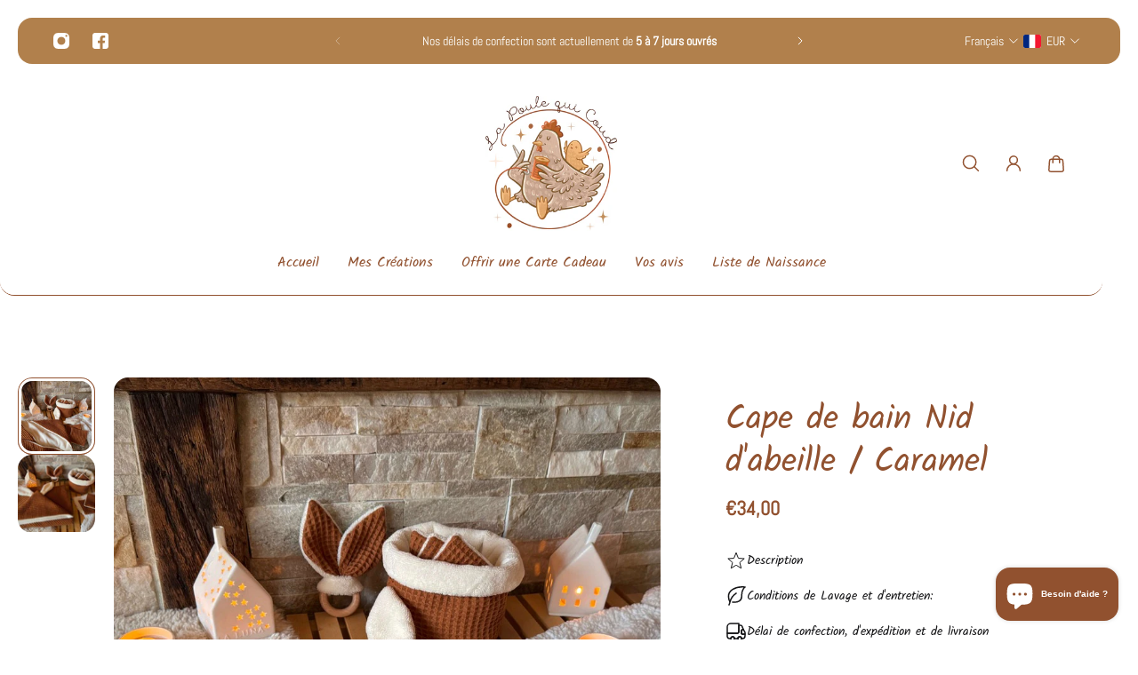

--- FILE ---
content_type: text/html; charset=utf-8
request_url: https://lapoulequicoud.fr/products/cape-de-bain-nid-dabeille-caramel
body_size: 63071
content:
<!doctype html>
<html lang='fr'>
  <head>
    <meta charset='utf-8'>
    <meta http-equiv='X-UA-Compatible' content='IE=edge'>
    <meta name='viewport' content='width=device-width,initial-scale=1'>
    <meta name='theme-color' content='primary'><meta name='description' content='Quoi de plus rassurant que de voir bébé bien au chaud après le bain. Voici une jolie cape de bain avec ses petites oreilles de lapin, qui lui donneront un air tout mignon.Toute douce, elle est composée de Coton &amp;amp; de Bambou.Bébé n&#39;attendra qu&#39;une chose, sortir du bain pour être emmitouflé dans sa nouvelle cape :) . '><link rel='icon' type='image/png' href='//lapoulequicoud.fr/cdn/shop/files/LOGO_CREA_-_CMJN_a841d600-e573-4e03-a022-9911a8c52317.jpg?crop=center&height=32&v=1724841404&width=32'><meta property='og:site_name' content='La Poule Qui Coud'>
<meta property='og:url' content='https://lapoulequicoud.fr/products/cape-de-bain-nid-dabeille-caramel'>
<meta property='og:title' content='Cape de bain Nid d&#39;abeille / Caramel'>
<meta property='og:type' content='product'>
<meta property='og:description' content='Quoi de plus rassurant que de voir bébé bien au chaud après le bain. Voici une jolie cape de bain avec ses petites oreilles de lapin, qui lui donneront un air tout mignon.Toute douce, elle est composée de Coton &amp;amp; de Bambou.Bébé n&#39;attendra qu&#39;une chose, sortir du bain pour être emmitouflé dans sa nouvelle cape :) . '><meta
    property='og:image'
    content='http://lapoulequicoud.fr/cdn/shop/files/3A50E250-4F18-4498-BFCB-1D227D8B0F4D_1_105_c.jpg?crop=center&height=908&v=1707252172&width=866'
  >
  <meta
    property='og:image:secure_url'
    content='https://lapoulequicoud.fr/cdn/shop/files/3A50E250-4F18-4498-BFCB-1D227D8B0F4D_1_105_c.jpg?crop=center&height=908&v=1707252172&width=866'
  >
  <meta property='og:image:width' content='866'>
  <meta property='og:image:height' content='908'><meta property='og:price:amount' content='34,00'>
  <meta property='og:price:currency' content='EUR'><meta name='twitter:card' content='summary_large_image'>
<meta name='twitter:title' content='Cape de bain Nid d&#39;abeille / Caramel'>
<meta name='twitter:description' content='Quoi de plus rassurant que de voir bébé bien au chaud après le bain. Voici une jolie cape de bain avec ses petites oreilles de lapin, qui lui donneront un air tout mignon.Toute douce, elle est composée de Coton &amp;amp; de Bambou.Bébé n&#39;attendra qu&#39;une chose, sortir du bain pour être emmitouflé dans sa nouvelle cape :) . '>

    <link rel='canonical' href='https://lapoulequicoud.fr/products/cape-de-bain-nid-dabeille-caramel'>
    <link rel='preconnect' href='https://cdn.shopify.com' crossorigin>
    <link rel='preconnect' href='https://fonts.shopifycdn.com' crossorigin>

    <title>
      Cape de bain Nid d&#39;abeille / Caramel &ndash; La Poule Qui Coud</title>

    <style data-shopify>:root{/* product card */--gsc-product-card-title-font-family:Kalam, cursive;--gsc-product-card-title-font-style:normal;--gsc-product-card-title-font-weight:400;--gsc-product-card-title-transform:normal;--gsc-product-card-title-letter-spacing:0px;--gsc-product-card-title-font-size:calc(1.4rem * 1.05);--gsc-product-card-title-line-height:calc(22 / 14);--gsc-product-card-price-font-family:Figtree, sans-serif;--gsc-product-card-price-font-size:var(--gsc-product-card-price-font-size-xs);--gsc-product-card-price-line-height:var(--gsc-product-card-price-line-height-xs);--gsc-product-card-price-font-weight:600;--gsc-product-sale-badge-background:rgba(145, 81, 47, 1.0); --gsc-product-sale-badge-color:rgba(45, 45, 45, 1.0);--gsc-product-sold-out-badge-background:rgb(255, 253, 245);--gsc-product-sold-out-badge-color:20, 20, 22;--gsc-product-custom-badge-1-background:rgba(255, 253, 245, 1.0);--gsc-product-custom-badge-1-color:rgba(59, 57, 51, 1.0);--gsc-product-custom-badge-2-background:rgba(93, 84, 163, 1.0);--gsc-product-custom-badge-2-color:rgba(255, 255, 255, 1.0);--gsc-product-custom-badge-3-background:rgba(163, 103, 84, 1.0);--gsc-product-custom-badge-3-color:rgba(255, 255, 255, 1.0);--gsc-rating-stars-color:#f49a13;/* product and product card badges */--gsc-product-highlight-price-color:rgba(135, 104, 103, 1.0);--gsc-product-sale-amount-badge-background:rgba(171, 93, 93, 1.0);--gsc-product-sale-amount-badge-color:rgba(255, 255, 255, 1.0);/* cart icon in header */--gsc-header-cart-icon-background-color:#d5a38e;--gsc-header-cart-icon-text-color:#ffffff;/* shipping bar */--gsc-free-shipping-bar-message-color:#141416;--gsc-free-shipping-bar-size:6px;--gsc-free-shipping-bar-bg-high:213, 163, 142;--gsc-free-shipping-bar-color:linear-gradient(90deg, rgba(213, 163, 142, 1), rgba(135, 104, 103, 1) 100%);/* headings */--gsc-headings-font-family:Kalam, cursive;--gsc-headings-font-style:normal;--gsc-headings-font-weight:400;--gsc-headings-text-transform:normal;--gsc-headings-letter-spacing:0px;--gsc-headings-word-spacing:0rem;--gsc-headings-font-scale:1.0;/* body text */--gsc-body-font-family:Abel, sans-serif;--gsc-body-font-style:normal;--gsc-body-font-weight:400;--gsc-body-font-scale:1.0;--gsc-body-font-opacity:100%;--gsc-body-font-letter-spacing:0px;/* button */--gsc-button-font-family:Abel, sans-serif;--gsc-button-font-style:normal;--gsc-button-font-weight:400;--gsc-button-letter-spacing:0px;--gsc-button-font-size:calc(1.4rem * 1.0);--gsc-button-line-height:calc(22 / 14);--gsc-button-text-transform:uppercase;/* menu */--gsc-menu-font-family:Kalam, cursive;--gsc-menu-font-style:normal;--gsc-menu-font-weight:400;--gsc-menu-font-letter-spacing:0px;--gsc-menu-font-size:calc(var(--gsc-fz-11) * 1.0);--gsc-drawer-menu-font-size:calc(var(--gsc-fz-11) * 1.0);--gsc-drawer-menu-font-letter-spacing:0px;--gsc-menu-line-height:calc(24 / 16);--gsc-menu-text-transform:normal;/* header icons */--gsc-header-icons-font-family:Figtree, sans-serif;--gsc-header-icons-font-style:normal;--gsc-header-icons-font-weight:400;--gsc-header-icons-font-letter-spacing:0px;--gsc-header-icons-font-size:calc(var(--gsc-fz-11) * 1.0);--gsc-header-icons-line-height:calc(var(--gsc-header-icons-font-size) * 1.5);--gsc-header-icons-gap:calc(10px * 1.0);--gsc-header-icons-text-transform:normal;/* icons */--gsc-blockquote-icon:url(//lapoulequicoud.fr/cdn/shop/t/35/assets/blockquote-icon_small.png?v=135287403125014426651753630914);/* container */--gsc-page-width:2800px;--gsc-aside-padding-size:20px;--gsc-modals-and-header-paddings:min(20px, 20px);/* drawers and modals */--gsc-drawer-transition-duration:0.5s;--gsc-drawer-transition-timing:cubic-bezier(0.24, 0.25, 0, 1);--gsc-drawer-modal-shadow:none;--gsc-default-card-image-ratio:var(--gsc-large-portrait-image-ratio);--gsc-default-card-image-ratio-numeric:var(--gsc-large-portrait-image-ratio-numeric);--gsc-default-shape-fill-mode:cover;}body{--gsc-overlay-color:20 20 22 / 1.0;--gsc-overlay-opacity:70%;--gsc-overlay-blur:2.5px;}.color-default{--gsc-text-color:145, 81, 47;--gsc-background-color:255, 255, 255;--gsc-foreground-color:255, 255, 255;--gsc-border-color:145, 81, 47;--gsc-button-background-color:145, 81, 47;--gsc-button-text-color:255, 255, 255;--gsc-outline-button-background-color:145, 81, 47;--gsc-outline-button-text-color:145, 81, 47;--gsc-image-opacity-color:213, 163, 142;--gsc-text-color-100:#91512f;--gsc-background-color-100:#ffffff;--gsc-foreground-color-100:#ffffff;--gsc-border-color-100:#91512f;--gsc-button-background-color-100:#91512f;--gsc-button-text-color-100:#ffffff;--gsc-outline-button-background-color-100:#91512f;--gsc-outline-button-text-color-100:#91512f;}body,.color-primary{--gsc-text-color:145, 81, 47;--gsc-background-color:255, 255, 255;--gsc-foreground-color:255, 255, 255;--gsc-border-color:145, 81, 47;--gsc-button-background-color:145, 81, 47;--gsc-button-text-color:255, 255, 255;--gsc-outline-button-background-color:145, 81, 47;--gsc-outline-button-text-color:145, 81, 47;--gsc-image-opacity-color:213, 163, 142;--gsc-text-color-100:#91512f;--gsc-background-color-100:#ffffff;--gsc-foreground-color-100:#ffffff;--gsc-border-color-100:#91512f;--gsc-button-background-color-100:#91512f;--gsc-button-text-color-100:#ffffff;--gsc-outline-button-background-color-100:#91512f;--gsc-outline-button-text-color-100:#91512f;}.color-secondary{--gsc-text-color:255, 255, 255;--gsc-background-color:143, 93, 66;--gsc-foreground-color:226, 209, 190;--gsc-border-color:255, 255, 255;--gsc-button-background-color:145, 81, 47;--gsc-button-text-color:255, 255, 255;--gsc-outline-button-background-color:143, 93, 66;--gsc-outline-button-text-color:255, 255, 255;--gsc-image-opacity-color:145, 81, 47;--gsc-text-color-100:#ffffff;--gsc-background-color-100:#8f5d42;--gsc-foreground-color-100:#e2d1be;--gsc-border-color-100:#ffffff;--gsc-button-background-color-100:#91512f;--gsc-button-text-color-100:#ffffff;--gsc-outline-button-background-color-100:#8f5d42;--gsc-outline-button-text-color-100:#ffffff;}.color-custom-1{--gsc-text-color:255, 253, 245;--gsc-background-color:34, 34, 34;--gsc-foreground-color:45, 45, 45;--gsc-border-color:73, 73, 73;--gsc-button-background-color:145, 81, 47;--gsc-button-text-color:34, 34, 34;--gsc-outline-button-background-color:145, 81, 47;--gsc-outline-button-text-color:145, 81, 47;--gsc-image-opacity-color:34, 34, 34;--gsc-text-color-100:#fffdf5;--gsc-background-color-100:#222222;--gsc-foreground-color-100:#2D2D2D;--gsc-border-color-100:#494949;--gsc-button-background-color-100:#91512f;--gsc-button-text-color-100:#222222;--gsc-outline-button-background-color-100:#91512f;--gsc-outline-button-text-color-100:#91512f;}.color-custom-2{--gsc-text-color:255, 255, 255;--gsc-background-color:34, 34, 34;--gsc-foreground-color:34, 34, 34;--gsc-border-color:255, 255, 255;--gsc-button-background-color:255, 255, 255;--gsc-button-text-color:34, 34, 34;--gsc-outline-button-background-color:255, 255, 255;--gsc-outline-button-text-color:34, 34, 34;--gsc-image-opacity-color:255, 255, 255;--gsc-text-color-100:#ffffff;--gsc-background-color-100:#222222;--gsc-foreground-color-100:#222222;--gsc-border-color-100:#ffffff;--gsc-button-background-color-100:#ffffff;--gsc-button-text-color-100:#222222;--gsc-outline-button-background-color-100:#ffffff;--gsc-outline-button-text-color-100:#222222;}.color-custom-3{--gsc-text-color:255, 255, 255;--gsc-background-color:177, 128, 76;--gsc-foreground-color:143, 93, 66;--gsc-border-color:143, 93, 66;--gsc-button-background-color:143, 93, 66;--gsc-button-text-color:143, 93, 66;--gsc-outline-button-background-color:143, 93, 66;--gsc-outline-button-text-color:145, 81, 47;--gsc-image-opacity-color:143, 93, 66;--gsc-text-color-100:#ffffff;--gsc-background-color-100:#b1804c;--gsc-foreground-color-100:#8f5d42;--gsc-border-color-100:#8f5d42;--gsc-button-background-color-100:#8f5d42;--gsc-button-text-color-100:#8f5d42;--gsc-outline-button-background-color-100:#8f5d42;--gsc-outline-button-text-color-100:#91512f;}.color-white{--gsc-text-color:73, 73, 73;--gsc-background-color:255, 255, 255;--gsc-foreground-color:50, 63, 61;--gsc-border-color:57, 73, 70;--gsc-button-background-color:145, 81, 47;--gsc-button-text-color:255, 255, 255;--gsc-outline-button-background-color:177, 128, 76;--gsc-outline-button-text-color:255, 255, 255;--gsc-image-opacity-color:22, 25, 25;--gsc-text-color-100:#494949;--gsc-background-color-100:#ffffff;--gsc-foreground-color-100:#323f3d;--gsc-border-color-100:#394946;--gsc-button-background-color-100:#91512f;--gsc-button-text-color-100:#ffffff;--gsc-outline-button-background-color-100:#b1804c;--gsc-outline-button-text-color-100:#ffffff;}.color-black{--gsc-text-color:255, 255, 255;--gsc-background-color:255, 255, 255;--gsc-foreground-color:255, 255, 255;--gsc-border-color:255, 255, 255;--gsc-button-background-color:255, 255, 255;--gsc-button-text-color:255, 255, 255;--gsc-outline-button-background-color:255, 255, 255;--gsc-outline-button-text-color:255, 255, 255;--gsc-image-opacity-color:255, 255, 255;--gsc-text-color-100:#ffffff;--gsc-background-color-100:#ffffff;--gsc-foreground-color-100:#ffffff;--gsc-border-color-100:#ffffff;--gsc-button-background-color-100:#ffffff;--gsc-button-text-color-100:#ffffff;--gsc-outline-button-background-color-100:#ffffff;--gsc-outline-button-text-color-100:#ffffff;}.color-custom-5{--gsc-text-color:226, 209, 190;--gsc-background-color:145, 81, 47;--gsc-foreground-color:226, 209, 190;--gsc-border-color:226, 209, 190;--gsc-button-background-color:226, 209, 190;--gsc-button-text-color:126, 46, 27;--gsc-outline-button-background-color:226, 209, 190;--gsc-outline-button-text-color:226, 209, 190;--gsc-image-opacity-color:65, 31, 22;--gsc-text-color-100:#e2d1be;--gsc-background-color-100:#91512f;--gsc-foreground-color-100:#e2d1be;--gsc-border-color-100:#e2d1be;--gsc-button-background-color-100:#e2d1be;--gsc-button-text-color-100:#7e2e1b;--gsc-outline-button-background-color-100:#e2d1be;--gsc-outline-button-text-color-100:#e2d1be;}</style> 
    <link href="//lapoulequicoud.fr/cdn/shop/t/35/assets/bundle.js?v=142931920309704424331753630914" as="script" rel="preload">
    <link href="//lapoulequicoud.fr/cdn/shop/t/35/assets/bundle.css?v=17368868745360457631754490546" rel="stylesheet" type="text/css" media="all" />
    <link rel='preload' as='font' href='//lapoulequicoud.fr/cdn/fonts/abel/abel_n4.0254805ccf79872a96d53996a984f2b9039f9995.woff2' type='font/woff2' crossorigin><style data-shopify>
    @font-face {
  font-family: Abel;
  font-weight: 400;
  font-style: normal;
  font-display: swap;
  src: url("//lapoulequicoud.fr/cdn/fonts/abel/abel_n4.0254805ccf79872a96d53996a984f2b9039f9995.woff2") format("woff2"),
       url("//lapoulequicoud.fr/cdn/fonts/abel/abel_n4.635ebaebd760542724b79271de73bae7c2091173.woff") format("woff");
}


    
    @font-face {
  font-family: Abel;
  font-weight: 400;
  font-style: normal;
  font-display: swap;
  src: url("//lapoulequicoud.fr/cdn/fonts/abel/abel_n4.0254805ccf79872a96d53996a984f2b9039f9995.woff2") format("woff2"),
       url("//lapoulequicoud.fr/cdn/fonts/abel/abel_n4.635ebaebd760542724b79271de73bae7c2091173.woff") format("woff");
}

    
    
    

    
    
    
    
    
  </style>


<link rel='preload' as='font' href='//lapoulequicoud.fr/cdn/fonts/kalam/kalam_n4.146ac42292d6ecada676dc97796fcd1f16079bde.woff2' type='font/woff2' crossorigin><style data-shopify>
    @font-face {
  font-family: Kalam;
  font-weight: 400;
  font-style: normal;
  font-display: swap;
  src: url("//lapoulequicoud.fr/cdn/fonts/kalam/kalam_n4.146ac42292d6ecada676dc97796fcd1f16079bde.woff2") format("woff2"),
       url("//lapoulequicoud.fr/cdn/fonts/kalam/kalam_n4.48d29762039a6523b7155af84f2c9b49c4db9943.woff") format("woff");
}


    @font-face {
  font-family: Kalam;
  font-weight: 300;
  font-style: normal;
  font-display: swap;
  src: url("//lapoulequicoud.fr/cdn/fonts/kalam/kalam_n3.9795e9190f95d7b185c8d678fd0703b4e67bdf2b.woff2") format("woff2"),
       url("//lapoulequicoud.fr/cdn/fonts/kalam/kalam_n3.b50500b0868cb6a3d2f61e3951fdf38bba109943.woff") format("woff");
}

    @font-face {
  font-family: Kalam;
  font-weight: 400;
  font-style: normal;
  font-display: swap;
  src: url("//lapoulequicoud.fr/cdn/fonts/kalam/kalam_n4.146ac42292d6ecada676dc97796fcd1f16079bde.woff2") format("woff2"),
       url("//lapoulequicoud.fr/cdn/fonts/kalam/kalam_n4.48d29762039a6523b7155af84f2c9b49c4db9943.woff") format("woff");
}

    
    
    @font-face {
  font-family: Kalam;
  font-weight: 700;
  font-style: normal;
  font-display: swap;
  src: url("//lapoulequicoud.fr/cdn/fonts/kalam/kalam_n7.9d145e82c2f25f7b78520244aca4418b2ee7dc72.woff2") format("woff2"),
       url("//lapoulequicoud.fr/cdn/fonts/kalam/kalam_n7.b981b10c409bf6e63a98ccf8c21bc1f42150badc.woff") format("woff");
}


    
    
    
    
    
  </style>




<link
      rel='preload'
      as='font'
      href='//lapoulequicoud.fr/cdn/fonts/figtree/figtree_n6.9d1ea52bb49a0a86cfd1b0383d00f83d3fcc14de.woff2'
      type='font/woff2'
      crossorigin
    ><style data-shopify>
    @font-face {
  font-family: Figtree;
  font-weight: 300;
  font-style: normal;
  font-display: swap;
  src: url("//lapoulequicoud.fr/cdn/fonts/figtree/figtree_n3.e4cc0323f8b9feb279bf6ced9d868d88ce80289f.woff2") format("woff2"),
       url("//lapoulequicoud.fr/cdn/fonts/figtree/figtree_n3.db79ac3fb83d054d99bd79fccf8e8782b5cf449e.woff") format("woff");
}

    @font-face {
  font-family: Figtree;
  font-weight: 400;
  font-style: normal;
  font-display: swap;
  src: url("//lapoulequicoud.fr/cdn/fonts/figtree/figtree_n4.3c0838aba1701047e60be6a99a1b0a40ce9b8419.woff2") format("woff2"),
       url("//lapoulequicoud.fr/cdn/fonts/figtree/figtree_n4.c0575d1db21fc3821f17fd6617d3dee552312137.woff") format("woff");
}

    @font-face {
  font-family: Figtree;
  font-weight: 500;
  font-style: normal;
  font-display: swap;
  src: url("//lapoulequicoud.fr/cdn/fonts/figtree/figtree_n5.3b6b7df38aa5986536945796e1f947445832047c.woff2") format("woff2"),
       url("//lapoulequicoud.fr/cdn/fonts/figtree/figtree_n5.f26bf6dcae278b0ed902605f6605fa3338e81dab.woff") format("woff");
}

    @font-face {
  font-family: Figtree;
  font-weight: 600;
  font-style: normal;
  font-display: swap;
  src: url("//lapoulequicoud.fr/cdn/fonts/figtree/figtree_n6.9d1ea52bb49a0a86cfd1b0383d00f83d3fcc14de.woff2") format("woff2"),
       url("//lapoulequicoud.fr/cdn/fonts/figtree/figtree_n6.f0fcdea525a0e47b2ae4ab645832a8e8a96d31d3.woff") format("woff");
}

    @font-face {
  font-family: Figtree;
  font-weight: 700;
  font-style: normal;
  font-display: swap;
  src: url("//lapoulequicoud.fr/cdn/fonts/figtree/figtree_n7.2fd9bfe01586148e644724096c9d75e8c7a90e55.woff2") format("woff2"),
       url("//lapoulequicoud.fr/cdn/fonts/figtree/figtree_n7.ea05de92d862f9594794ab281c4c3a67501ef5fc.woff") format("woff");
}


    @font-face {
  font-family: Figtree;
  font-weight: 300;
  font-style: italic;
  font-display: swap;
  src: url("//lapoulequicoud.fr/cdn/fonts/figtree/figtree_i3.914abbe7a583759f0a18bf02652c9ee1f4bb1c6d.woff2") format("woff2"),
       url("//lapoulequicoud.fr/cdn/fonts/figtree/figtree_i3.3d7354f07ddb3c61082efcb69896c65d6c00d9fa.woff") format("woff");
}

    @font-face {
  font-family: Figtree;
  font-weight: 400;
  font-style: italic;
  font-display: swap;
  src: url("//lapoulequicoud.fr/cdn/fonts/figtree/figtree_i4.89f7a4275c064845c304a4cf8a4a586060656db2.woff2") format("woff2"),
       url("//lapoulequicoud.fr/cdn/fonts/figtree/figtree_i4.6f955aaaafc55a22ffc1f32ecf3756859a5ad3e2.woff") format("woff");
}

    @font-face {
  font-family: Figtree;
  font-weight: 500;
  font-style: italic;
  font-display: swap;
  src: url("//lapoulequicoud.fr/cdn/fonts/figtree/figtree_i5.969396f679a62854cf82dbf67acc5721e41351f0.woff2") format("woff2"),
       url("//lapoulequicoud.fr/cdn/fonts/figtree/figtree_i5.93bc1cad6c73ca9815f9777c49176dfc9d2890dd.woff") format("woff");
}

    @font-face {
  font-family: Figtree;
  font-weight: 600;
  font-style: italic;
  font-display: swap;
  src: url("//lapoulequicoud.fr/cdn/fonts/figtree/figtree_i6.702baae75738b446cfbed6ac0d60cab7b21e61ba.woff2") format("woff2"),
       url("//lapoulequicoud.fr/cdn/fonts/figtree/figtree_i6.6b8dc40d16c9905d29525156e284509f871ce8f9.woff") format("woff");
}

    @font-face {
  font-family: Figtree;
  font-weight: 700;
  font-style: italic;
  font-display: swap;
  src: url("//lapoulequicoud.fr/cdn/fonts/figtree/figtree_i7.06add7096a6f2ab742e09ec7e498115904eda1fe.woff2") format("woff2"),
       url("//lapoulequicoud.fr/cdn/fonts/figtree/figtree_i7.ee584b5fcaccdbb5518c0228158941f8df81b101.woff") format("woff");
}

  </style>









    <script>window.performance && window.performance.mark && window.performance.mark('shopify.content_for_header.start');</script><meta name="facebook-domain-verification" content="2gqfpts02s95r08v17mcdbuyy36uwl">
<meta id="shopify-digital-wallet" name="shopify-digital-wallet" content="/50692423854/digital_wallets/dialog">
<meta name="shopify-checkout-api-token" content="5a776a90ba13115fb38e55f87d9d6b8a">
<meta id="in-context-paypal-metadata" data-shop-id="50692423854" data-venmo-supported="false" data-environment="production" data-locale="fr_FR" data-paypal-v4="true" data-currency="EUR">
<link rel="alternate" type="application/json+oembed" href="https://lapoulequicoud.fr/products/cape-de-bain-nid-dabeille-caramel.oembed">
<script async="async" src="/checkouts/internal/preloads.js?locale=fr-FR"></script>
<script id="apple-pay-shop-capabilities" type="application/json">{"shopId":50692423854,"countryCode":"FR","currencyCode":"EUR","merchantCapabilities":["supports3DS"],"merchantId":"gid:\/\/shopify\/Shop\/50692423854","merchantName":"La Poule Qui Coud","requiredBillingContactFields":["postalAddress","email","phone"],"requiredShippingContactFields":["postalAddress","email","phone"],"shippingType":"shipping","supportedNetworks":["visa","masterCard","amex","maestro"],"total":{"type":"pending","label":"La Poule Qui Coud","amount":"1.00"},"shopifyPaymentsEnabled":true,"supportsSubscriptions":true}</script>
<script id="shopify-features" type="application/json">{"accessToken":"5a776a90ba13115fb38e55f87d9d6b8a","betas":["rich-media-storefront-analytics"],"domain":"lapoulequicoud.fr","predictiveSearch":true,"shopId":50692423854,"locale":"fr"}</script>
<script>var Shopify = Shopify || {};
Shopify.shop = "la-poule-qui-coud.myshopify.com";
Shopify.locale = "fr";
Shopify.currency = {"active":"EUR","rate":"1.0"};
Shopify.country = "FR";
Shopify.theme = {"name":"Copie mise à jour de Thême actuel","id":180482769229,"schema_name":"Aurora","schema_version":"4.0.1","theme_store_id":1770,"role":"main"};
Shopify.theme.handle = "null";
Shopify.theme.style = {"id":null,"handle":null};
Shopify.cdnHost = "lapoulequicoud.fr/cdn";
Shopify.routes = Shopify.routes || {};
Shopify.routes.root = "/";</script>
<script type="module">!function(o){(o.Shopify=o.Shopify||{}).modules=!0}(window);</script>
<script>!function(o){function n(){var o=[];function n(){o.push(Array.prototype.slice.apply(arguments))}return n.q=o,n}var t=o.Shopify=o.Shopify||{};t.loadFeatures=n(),t.autoloadFeatures=n()}(window);</script>
<script id="shop-js-analytics" type="application/json">{"pageType":"product"}</script>
<script defer="defer" async type="module" src="//lapoulequicoud.fr/cdn/shopifycloud/shop-js/modules/v2/client.init-shop-cart-sync_XvpUV7qp.fr.esm.js"></script>
<script defer="defer" async type="module" src="//lapoulequicoud.fr/cdn/shopifycloud/shop-js/modules/v2/chunk.common_C2xzKNNs.esm.js"></script>
<script type="module">
  await import("//lapoulequicoud.fr/cdn/shopifycloud/shop-js/modules/v2/client.init-shop-cart-sync_XvpUV7qp.fr.esm.js");
await import("//lapoulequicoud.fr/cdn/shopifycloud/shop-js/modules/v2/chunk.common_C2xzKNNs.esm.js");

  window.Shopify.SignInWithShop?.initShopCartSync?.({"fedCMEnabled":true,"windoidEnabled":true});

</script>
<script>(function() {
  var isLoaded = false;
  function asyncLoad() {
    if (isLoaded) return;
    isLoaded = true;
    var urls = ["https:\/\/loox.io\/widget\/Uz6P4c6_gy\/loox.1708441816236.js?shop=la-poule-qui-coud.myshopify.com","\/\/cdn.shopify.com\/proxy\/7a4aac53091d53d62892dbe51d1e962136d78335253d41030dc575161f4ac5b7\/bucket.useifsapp.com\/theme-files-min\/js\/ifs-script-tag-min.js?v=2\u0026shop=la-poule-qui-coud.myshopify.com\u0026sp-cache-control=cHVibGljLCBtYXgtYWdlPTkwMA"];
    for (var i = 0; i < urls.length; i++) {
      var s = document.createElement('script');
      s.type = 'text/javascript';
      s.async = true;
      s.src = urls[i];
      var x = document.getElementsByTagName('script')[0];
      x.parentNode.insertBefore(s, x);
    }
  };
  if(window.attachEvent) {
    window.attachEvent('onload', asyncLoad);
  } else {
    window.addEventListener('load', asyncLoad, false);
  }
})();</script>
<script id="__st">var __st={"a":50692423854,"offset":3600,"reqid":"5c02a2ff-7f15-4981-90f9-16dc519789e9-1768671769","pageurl":"lapoulequicoud.fr\/products\/cape-de-bain-nid-dabeille-caramel","u":"11d4d4b6aad7","p":"product","rtyp":"product","rid":8840270348621};</script>
<script>window.ShopifyPaypalV4VisibilityTracking = true;</script>
<script id="captcha-bootstrap">!function(){'use strict';const t='contact',e='account',n='new_comment',o=[[t,t],['blogs',n],['comments',n],[t,'customer']],c=[[e,'customer_login'],[e,'guest_login'],[e,'recover_customer_password'],[e,'create_customer']],r=t=>t.map((([t,e])=>`form[action*='/${t}']:not([data-nocaptcha='true']) input[name='form_type'][value='${e}']`)).join(','),a=t=>()=>t?[...document.querySelectorAll(t)].map((t=>t.form)):[];function s(){const t=[...o],e=r(t);return a(e)}const i='password',u='form_key',d=['recaptcha-v3-token','g-recaptcha-response','h-captcha-response',i],f=()=>{try{return window.sessionStorage}catch{return}},m='__shopify_v',_=t=>t.elements[u];function p(t,e,n=!1){try{const o=window.sessionStorage,c=JSON.parse(o.getItem(e)),{data:r}=function(t){const{data:e,action:n}=t;return t[m]||n?{data:e,action:n}:{data:t,action:n}}(c);for(const[e,n]of Object.entries(r))t.elements[e]&&(t.elements[e].value=n);n&&o.removeItem(e)}catch(o){console.error('form repopulation failed',{error:o})}}const l='form_type',E='cptcha';function T(t){t.dataset[E]=!0}const w=window,h=w.document,L='Shopify',v='ce_forms',y='captcha';let A=!1;((t,e)=>{const n=(g='f06e6c50-85a8-45c8-87d0-21a2b65856fe',I='https://cdn.shopify.com/shopifycloud/storefront-forms-hcaptcha/ce_storefront_forms_captcha_hcaptcha.v1.5.2.iife.js',D={infoText:'Protégé par hCaptcha',privacyText:'Confidentialité',termsText:'Conditions'},(t,e,n)=>{const o=w[L][v],c=o.bindForm;if(c)return c(t,g,e,D).then(n);var r;o.q.push([[t,g,e,D],n]),r=I,A||(h.body.append(Object.assign(h.createElement('script'),{id:'captcha-provider',async:!0,src:r})),A=!0)});var g,I,D;w[L]=w[L]||{},w[L][v]=w[L][v]||{},w[L][v].q=[],w[L][y]=w[L][y]||{},w[L][y].protect=function(t,e){n(t,void 0,e),T(t)},Object.freeze(w[L][y]),function(t,e,n,w,h,L){const[v,y,A,g]=function(t,e,n){const i=e?o:[],u=t?c:[],d=[...i,...u],f=r(d),m=r(i),_=r(d.filter((([t,e])=>n.includes(e))));return[a(f),a(m),a(_),s()]}(w,h,L),I=t=>{const e=t.target;return e instanceof HTMLFormElement?e:e&&e.form},D=t=>v().includes(t);t.addEventListener('submit',(t=>{const e=I(t);if(!e)return;const n=D(e)&&!e.dataset.hcaptchaBound&&!e.dataset.recaptchaBound,o=_(e),c=g().includes(e)&&(!o||!o.value);(n||c)&&t.preventDefault(),c&&!n&&(function(t){try{if(!f())return;!function(t){const e=f();if(!e)return;const n=_(t);if(!n)return;const o=n.value;o&&e.removeItem(o)}(t);const e=Array.from(Array(32),(()=>Math.random().toString(36)[2])).join('');!function(t,e){_(t)||t.append(Object.assign(document.createElement('input'),{type:'hidden',name:u})),t.elements[u].value=e}(t,e),function(t,e){const n=f();if(!n)return;const o=[...t.querySelectorAll(`input[type='${i}']`)].map((({name:t})=>t)),c=[...d,...o],r={};for(const[a,s]of new FormData(t).entries())c.includes(a)||(r[a]=s);n.setItem(e,JSON.stringify({[m]:1,action:t.action,data:r}))}(t,e)}catch(e){console.error('failed to persist form',e)}}(e),e.submit())}));const S=(t,e)=>{t&&!t.dataset[E]&&(n(t,e.some((e=>e===t))),T(t))};for(const o of['focusin','change'])t.addEventListener(o,(t=>{const e=I(t);D(e)&&S(e,y())}));const B=e.get('form_key'),M=e.get(l),P=B&&M;t.addEventListener('DOMContentLoaded',(()=>{const t=y();if(P)for(const e of t)e.elements[l].value===M&&p(e,B);[...new Set([...A(),...v().filter((t=>'true'===t.dataset.shopifyCaptcha))])].forEach((e=>S(e,t)))}))}(h,new URLSearchParams(w.location.search),n,t,e,['guest_login'])})(!0,!0)}();</script>
<script integrity="sha256-4kQ18oKyAcykRKYeNunJcIwy7WH5gtpwJnB7kiuLZ1E=" data-source-attribution="shopify.loadfeatures" defer="defer" src="//lapoulequicoud.fr/cdn/shopifycloud/storefront/assets/storefront/load_feature-a0a9edcb.js" crossorigin="anonymous"></script>
<script data-source-attribution="shopify.dynamic_checkout.dynamic.init">var Shopify=Shopify||{};Shopify.PaymentButton=Shopify.PaymentButton||{isStorefrontPortableWallets:!0,init:function(){window.Shopify.PaymentButton.init=function(){};var t=document.createElement("script");t.src="https://lapoulequicoud.fr/cdn/shopifycloud/portable-wallets/latest/portable-wallets.fr.js",t.type="module",document.head.appendChild(t)}};
</script>
<script data-source-attribution="shopify.dynamic_checkout.buyer_consent">
  function portableWalletsHideBuyerConsent(e){var t=document.getElementById("shopify-buyer-consent"),n=document.getElementById("shopify-subscription-policy-button");t&&n&&(t.classList.add("hidden"),t.setAttribute("aria-hidden","true"),n.removeEventListener("click",e))}function portableWalletsShowBuyerConsent(e){var t=document.getElementById("shopify-buyer-consent"),n=document.getElementById("shopify-subscription-policy-button");t&&n&&(t.classList.remove("hidden"),t.removeAttribute("aria-hidden"),n.addEventListener("click",e))}window.Shopify?.PaymentButton&&(window.Shopify.PaymentButton.hideBuyerConsent=portableWalletsHideBuyerConsent,window.Shopify.PaymentButton.showBuyerConsent=portableWalletsShowBuyerConsent);
</script>
<script data-source-attribution="shopify.dynamic_checkout.cart.bootstrap">document.addEventListener("DOMContentLoaded",(function(){function t(){return document.querySelector("shopify-accelerated-checkout-cart, shopify-accelerated-checkout")}if(t())Shopify.PaymentButton.init();else{new MutationObserver((function(e,n){t()&&(Shopify.PaymentButton.init(),n.disconnect())})).observe(document.body,{childList:!0,subtree:!0})}}));
</script>
<link id="shopify-accelerated-checkout-styles" rel="stylesheet" media="screen" href="https://lapoulequicoud.fr/cdn/shopifycloud/portable-wallets/latest/accelerated-checkout-backwards-compat.css" crossorigin="anonymous">
<style id="shopify-accelerated-checkout-cart">
        #shopify-buyer-consent {
  margin-top: 1em;
  display: inline-block;
  width: 100%;
}

#shopify-buyer-consent.hidden {
  display: none;
}

#shopify-subscription-policy-button {
  background: none;
  border: none;
  padding: 0;
  text-decoration: underline;
  font-size: inherit;
  cursor: pointer;
}

#shopify-subscription-policy-button::before {
  box-shadow: none;
}

      </style>

<script>window.performance && window.performance.mark && window.performance.mark('shopify.content_for_header.end');</script>
  <script src="https://cdn.shopify.com/extensions/019b8cbe-684e-7816-b84e-59c9fa41ad1c/instagram-story-app-45/assets/instagram-story.js" type="text/javascript" defer="defer"></script>
<link href="https://cdn.shopify.com/extensions/019b8cbe-684e-7816-b84e-59c9fa41ad1c/instagram-story-app-45/assets/instagram-story.css" rel="stylesheet" type="text/css" media="all">
<script src="https://cdn.shopify.com/extensions/7bc9bb47-adfa-4267-963e-cadee5096caf/inbox-1252/assets/inbox-chat-loader.js" type="text/javascript" defer="defer"></script>
<script src="https://cdn.shopify.com/extensions/019b9cc3-011b-7ef9-824b-6f3063693415/product-options-623/assets/app-embed.js" type="text/javascript" defer="defer"></script>
<link href="https://cdn.shopify.com/extensions/019b9cc3-011b-7ef9-824b-6f3063693415/product-options-623/assets/common.css" rel="stylesheet" type="text/css" media="all">
<link href="https://monorail-edge.shopifysvc.com" rel="dns-prefetch">
<script>(function(){if ("sendBeacon" in navigator && "performance" in window) {try {var session_token_from_headers = performance.getEntriesByType('navigation')[0].serverTiming.find(x => x.name == '_s').description;} catch {var session_token_from_headers = undefined;}var session_cookie_matches = document.cookie.match(/_shopify_s=([^;]*)/);var session_token_from_cookie = session_cookie_matches && session_cookie_matches.length === 2 ? session_cookie_matches[1] : "";var session_token = session_token_from_headers || session_token_from_cookie || "";function handle_abandonment_event(e) {var entries = performance.getEntries().filter(function(entry) {return /monorail-edge.shopifysvc.com/.test(entry.name);});if (!window.abandonment_tracked && entries.length === 0) {window.abandonment_tracked = true;var currentMs = Date.now();var navigation_start = performance.timing.navigationStart;var payload = {shop_id: 50692423854,url: window.location.href,navigation_start,duration: currentMs - navigation_start,session_token,page_type: "product"};window.navigator.sendBeacon("https://monorail-edge.shopifysvc.com/v1/produce", JSON.stringify({schema_id: "online_store_buyer_site_abandonment/1.1",payload: payload,metadata: {event_created_at_ms: currentMs,event_sent_at_ms: currentMs}}));}}window.addEventListener('pagehide', handle_abandonment_event);}}());</script>
<script id="web-pixels-manager-setup">(function e(e,d,r,n,o){if(void 0===o&&(o={}),!Boolean(null===(a=null===(i=window.Shopify)||void 0===i?void 0:i.analytics)||void 0===a?void 0:a.replayQueue)){var i,a;window.Shopify=window.Shopify||{};var t=window.Shopify;t.analytics=t.analytics||{};var s=t.analytics;s.replayQueue=[],s.publish=function(e,d,r){return s.replayQueue.push([e,d,r]),!0};try{self.performance.mark("wpm:start")}catch(e){}var l=function(){var e={modern:/Edge?\/(1{2}[4-9]|1[2-9]\d|[2-9]\d{2}|\d{4,})\.\d+(\.\d+|)|Firefox\/(1{2}[4-9]|1[2-9]\d|[2-9]\d{2}|\d{4,})\.\d+(\.\d+|)|Chrom(ium|e)\/(9{2}|\d{3,})\.\d+(\.\d+|)|(Maci|X1{2}).+ Version\/(15\.\d+|(1[6-9]|[2-9]\d|\d{3,})\.\d+)([,.]\d+|)( \(\w+\)|)( Mobile\/\w+|) Safari\/|Chrome.+OPR\/(9{2}|\d{3,})\.\d+\.\d+|(CPU[ +]OS|iPhone[ +]OS|CPU[ +]iPhone|CPU IPhone OS|CPU iPad OS)[ +]+(15[._]\d+|(1[6-9]|[2-9]\d|\d{3,})[._]\d+)([._]\d+|)|Android:?[ /-](13[3-9]|1[4-9]\d|[2-9]\d{2}|\d{4,})(\.\d+|)(\.\d+|)|Android.+Firefox\/(13[5-9]|1[4-9]\d|[2-9]\d{2}|\d{4,})\.\d+(\.\d+|)|Android.+Chrom(ium|e)\/(13[3-9]|1[4-9]\d|[2-9]\d{2}|\d{4,})\.\d+(\.\d+|)|SamsungBrowser\/([2-9]\d|\d{3,})\.\d+/,legacy:/Edge?\/(1[6-9]|[2-9]\d|\d{3,})\.\d+(\.\d+|)|Firefox\/(5[4-9]|[6-9]\d|\d{3,})\.\d+(\.\d+|)|Chrom(ium|e)\/(5[1-9]|[6-9]\d|\d{3,})\.\d+(\.\d+|)([\d.]+$|.*Safari\/(?![\d.]+ Edge\/[\d.]+$))|(Maci|X1{2}).+ Version\/(10\.\d+|(1[1-9]|[2-9]\d|\d{3,})\.\d+)([,.]\d+|)( \(\w+\)|)( Mobile\/\w+|) Safari\/|Chrome.+OPR\/(3[89]|[4-9]\d|\d{3,})\.\d+\.\d+|(CPU[ +]OS|iPhone[ +]OS|CPU[ +]iPhone|CPU IPhone OS|CPU iPad OS)[ +]+(10[._]\d+|(1[1-9]|[2-9]\d|\d{3,})[._]\d+)([._]\d+|)|Android:?[ /-](13[3-9]|1[4-9]\d|[2-9]\d{2}|\d{4,})(\.\d+|)(\.\d+|)|Mobile Safari.+OPR\/([89]\d|\d{3,})\.\d+\.\d+|Android.+Firefox\/(13[5-9]|1[4-9]\d|[2-9]\d{2}|\d{4,})\.\d+(\.\d+|)|Android.+Chrom(ium|e)\/(13[3-9]|1[4-9]\d|[2-9]\d{2}|\d{4,})\.\d+(\.\d+|)|Android.+(UC? ?Browser|UCWEB|U3)[ /]?(15\.([5-9]|\d{2,})|(1[6-9]|[2-9]\d|\d{3,})\.\d+)\.\d+|SamsungBrowser\/(5\.\d+|([6-9]|\d{2,})\.\d+)|Android.+MQ{2}Browser\/(14(\.(9|\d{2,})|)|(1[5-9]|[2-9]\d|\d{3,})(\.\d+|))(\.\d+|)|K[Aa][Ii]OS\/(3\.\d+|([4-9]|\d{2,})\.\d+)(\.\d+|)/},d=e.modern,r=e.legacy,n=navigator.userAgent;return n.match(d)?"modern":n.match(r)?"legacy":"unknown"}(),u="modern"===l?"modern":"legacy",c=(null!=n?n:{modern:"",legacy:""})[u],f=function(e){return[e.baseUrl,"/wpm","/b",e.hashVersion,"modern"===e.buildTarget?"m":"l",".js"].join("")}({baseUrl:d,hashVersion:r,buildTarget:u}),m=function(e){var d=e.version,r=e.bundleTarget,n=e.surface,o=e.pageUrl,i=e.monorailEndpoint;return{emit:function(e){var a=e.status,t=e.errorMsg,s=(new Date).getTime(),l=JSON.stringify({metadata:{event_sent_at_ms:s},events:[{schema_id:"web_pixels_manager_load/3.1",payload:{version:d,bundle_target:r,page_url:o,status:a,surface:n,error_msg:t},metadata:{event_created_at_ms:s}}]});if(!i)return console&&console.warn&&console.warn("[Web Pixels Manager] No Monorail endpoint provided, skipping logging."),!1;try{return self.navigator.sendBeacon.bind(self.navigator)(i,l)}catch(e){}var u=new XMLHttpRequest;try{return u.open("POST",i,!0),u.setRequestHeader("Content-Type","text/plain"),u.send(l),!0}catch(e){return console&&console.warn&&console.warn("[Web Pixels Manager] Got an unhandled error while logging to Monorail."),!1}}}}({version:r,bundleTarget:l,surface:e.surface,pageUrl:self.location.href,monorailEndpoint:e.monorailEndpoint});try{o.browserTarget=l,function(e){var d=e.src,r=e.async,n=void 0===r||r,o=e.onload,i=e.onerror,a=e.sri,t=e.scriptDataAttributes,s=void 0===t?{}:t,l=document.createElement("script"),u=document.querySelector("head"),c=document.querySelector("body");if(l.async=n,l.src=d,a&&(l.integrity=a,l.crossOrigin="anonymous"),s)for(var f in s)if(Object.prototype.hasOwnProperty.call(s,f))try{l.dataset[f]=s[f]}catch(e){}if(o&&l.addEventListener("load",o),i&&l.addEventListener("error",i),u)u.appendChild(l);else{if(!c)throw new Error("Did not find a head or body element to append the script");c.appendChild(l)}}({src:f,async:!0,onload:function(){if(!function(){var e,d;return Boolean(null===(d=null===(e=window.Shopify)||void 0===e?void 0:e.analytics)||void 0===d?void 0:d.initialized)}()){var d=window.webPixelsManager.init(e)||void 0;if(d){var r=window.Shopify.analytics;r.replayQueue.forEach((function(e){var r=e[0],n=e[1],o=e[2];d.publishCustomEvent(r,n,o)})),r.replayQueue=[],r.publish=d.publishCustomEvent,r.visitor=d.visitor,r.initialized=!0}}},onerror:function(){return m.emit({status:"failed",errorMsg:"".concat(f," has failed to load")})},sri:function(e){var d=/^sha384-[A-Za-z0-9+/=]+$/;return"string"==typeof e&&d.test(e)}(c)?c:"",scriptDataAttributes:o}),m.emit({status:"loading"})}catch(e){m.emit({status:"failed",errorMsg:(null==e?void 0:e.message)||"Unknown error"})}}})({shopId: 50692423854,storefrontBaseUrl: "https://lapoulequicoud.fr",extensionsBaseUrl: "https://extensions.shopifycdn.com/cdn/shopifycloud/web-pixels-manager",monorailEndpoint: "https://monorail-edge.shopifysvc.com/unstable/produce_batch",surface: "storefront-renderer",enabledBetaFlags: ["2dca8a86"],webPixelsConfigList: [{"id":"310378829","configuration":"{\"pixel_id\":\"243494278802206\",\"pixel_type\":\"facebook_pixel\",\"metaapp_system_user_token\":\"-\"}","eventPayloadVersion":"v1","runtimeContext":"OPEN","scriptVersion":"ca16bc87fe92b6042fbaa3acc2fbdaa6","type":"APP","apiClientId":2329312,"privacyPurposes":["ANALYTICS","MARKETING","SALE_OF_DATA"],"dataSharingAdjustments":{"protectedCustomerApprovalScopes":["read_customer_address","read_customer_email","read_customer_name","read_customer_personal_data","read_customer_phone"]}},{"id":"shopify-app-pixel","configuration":"{}","eventPayloadVersion":"v1","runtimeContext":"STRICT","scriptVersion":"0450","apiClientId":"shopify-pixel","type":"APP","privacyPurposes":["ANALYTICS","MARKETING"]},{"id":"shopify-custom-pixel","eventPayloadVersion":"v1","runtimeContext":"LAX","scriptVersion":"0450","apiClientId":"shopify-pixel","type":"CUSTOM","privacyPurposes":["ANALYTICS","MARKETING"]}],isMerchantRequest: false,initData: {"shop":{"name":"La Poule Qui Coud","paymentSettings":{"currencyCode":"EUR"},"myshopifyDomain":"la-poule-qui-coud.myshopify.com","countryCode":"FR","storefrontUrl":"https:\/\/lapoulequicoud.fr"},"customer":null,"cart":null,"checkout":null,"productVariants":[{"price":{"amount":34.0,"currencyCode":"EUR"},"product":{"title":"Cape de bain Nid d'abeille \/ Caramel","vendor":"La Poule Qui Coud","id":"8840270348621","untranslatedTitle":"Cape de bain Nid d'abeille \/ Caramel","url":"\/products\/cape-de-bain-nid-dabeille-caramel","type":"Cape de Bain"},"id":"48168559509837","image":{"src":"\/\/lapoulequicoud.fr\/cdn\/shop\/files\/3A50E250-4F18-4498-BFCB-1D227D8B0F4D_1_105_c.jpg?v=1707252172"},"sku":null,"title":"Petit Bout'Chou 75*75cm \/ Cape Seule \/ Sans","untranslatedTitle":"Petit Bout'Chou 75*75cm \/ Cape Seule \/ Sans"},{"price":{"amount":39.0,"currencyCode":"EUR"},"product":{"title":"Cape de bain Nid d'abeille \/ Caramel","vendor":"La Poule Qui Coud","id":"8840270348621","untranslatedTitle":"Cape de bain Nid d'abeille \/ Caramel","url":"\/products\/cape-de-bain-nid-dabeille-caramel","type":"Cape de Bain"},"id":"48168559542605","image":{"src":"\/\/lapoulequicoud.fr\/cdn\/shop\/files\/3A50E250-4F18-4498-BFCB-1D227D8B0F4D_1_105_c.jpg?v=1707252172"},"sku":null,"title":"Petit Bout'Chou 75*75cm \/ Cape Seule \/ Avec","untranslatedTitle":"Petit Bout'Chou 75*75cm \/ Cape Seule \/ Avec"},{"price":{"amount":65.0,"currencyCode":"EUR"},"product":{"title":"Cape de bain Nid d'abeille \/ Caramel","vendor":"La Poule Qui Coud","id":"8840270348621","untranslatedTitle":"Cape de bain Nid d'abeille \/ Caramel","url":"\/products\/cape-de-bain-nid-dabeille-caramel","type":"Cape de Bain"},"id":"48168559575373","image":{"src":"\/\/lapoulequicoud.fr\/cdn\/shop\/files\/3A50E250-4F18-4498-BFCB-1D227D8B0F4D_1_105_c.jpg?v=1707252172"},"sku":null,"title":"Petit Bout'Chou 75*75cm \/ Ensemble Complet \/ Sans","untranslatedTitle":"Petit Bout'Chou 75*75cm \/ Ensemble Complet \/ Sans"},{"price":{"amount":70.0,"currencyCode":"EUR"},"product":{"title":"Cape de bain Nid d'abeille \/ Caramel","vendor":"La Poule Qui Coud","id":"8840270348621","untranslatedTitle":"Cape de bain Nid d'abeille \/ Caramel","url":"\/products\/cape-de-bain-nid-dabeille-caramel","type":"Cape de Bain"},"id":"48168559608141","image":{"src":"\/\/lapoulequicoud.fr\/cdn\/shop\/files\/3A50E250-4F18-4498-BFCB-1D227D8B0F4D_1_105_c.jpg?v=1707252172"},"sku":null,"title":"Petit Bout'Chou 75*75cm \/ Ensemble Complet \/ Avec","untranslatedTitle":"Petit Bout'Chou 75*75cm \/ Ensemble Complet \/ Avec"},{"price":{"amount":42.0,"currencyCode":"EUR"},"product":{"title":"Cape de bain Nid d'abeille \/ Caramel","vendor":"La Poule Qui Coud","id":"8840270348621","untranslatedTitle":"Cape de bain Nid d'abeille \/ Caramel","url":"\/products\/cape-de-bain-nid-dabeille-caramel","type":"Cape de Bain"},"id":"48168559640909","image":{"src":"\/\/lapoulequicoud.fr\/cdn\/shop\/files\/3A50E250-4F18-4498-BFCB-1D227D8B0F4D_1_105_c.jpg?v=1707252172"},"sku":null,"title":"Grand Bout'Chou 90*90cm \/ Cape Seule \/ Sans","untranslatedTitle":"Grand Bout'Chou 90*90cm \/ Cape Seule \/ Sans"},{"price":{"amount":47.0,"currencyCode":"EUR"},"product":{"title":"Cape de bain Nid d'abeille \/ Caramel","vendor":"La Poule Qui Coud","id":"8840270348621","untranslatedTitle":"Cape de bain Nid d'abeille \/ Caramel","url":"\/products\/cape-de-bain-nid-dabeille-caramel","type":"Cape de Bain"},"id":"48168559673677","image":{"src":"\/\/lapoulequicoud.fr\/cdn\/shop\/files\/3A50E250-4F18-4498-BFCB-1D227D8B0F4D_1_105_c.jpg?v=1707252172"},"sku":null,"title":"Grand Bout'Chou 90*90cm \/ Cape Seule \/ Avec","untranslatedTitle":"Grand Bout'Chou 90*90cm \/ Cape Seule \/ Avec"},{"price":{"amount":73.0,"currencyCode":"EUR"},"product":{"title":"Cape de bain Nid d'abeille \/ Caramel","vendor":"La Poule Qui Coud","id":"8840270348621","untranslatedTitle":"Cape de bain Nid d'abeille \/ Caramel","url":"\/products\/cape-de-bain-nid-dabeille-caramel","type":"Cape de Bain"},"id":"48168559706445","image":{"src":"\/\/lapoulequicoud.fr\/cdn\/shop\/files\/3A50E250-4F18-4498-BFCB-1D227D8B0F4D_1_105_c.jpg?v=1707252172"},"sku":null,"title":"Grand Bout'Chou 90*90cm \/ Ensemble Complet \/ Sans","untranslatedTitle":"Grand Bout'Chou 90*90cm \/ Ensemble Complet \/ Sans"},{"price":{"amount":78.0,"currencyCode":"EUR"},"product":{"title":"Cape de bain Nid d'abeille \/ Caramel","vendor":"La Poule Qui Coud","id":"8840270348621","untranslatedTitle":"Cape de bain Nid d'abeille \/ Caramel","url":"\/products\/cape-de-bain-nid-dabeille-caramel","type":"Cape de Bain"},"id":"48168559739213","image":{"src":"\/\/lapoulequicoud.fr\/cdn\/shop\/files\/3A50E250-4F18-4498-BFCB-1D227D8B0F4D_1_105_c.jpg?v=1707252172"},"sku":null,"title":"Grand Bout'Chou 90*90cm \/ Ensemble Complet \/ Avec","untranslatedTitle":"Grand Bout'Chou 90*90cm \/ Ensemble Complet \/ Avec"}],"purchasingCompany":null},},"https://lapoulequicoud.fr/cdn","fcfee988w5aeb613cpc8e4bc33m6693e112",{"modern":"","legacy":""},{"shopId":"50692423854","storefrontBaseUrl":"https:\/\/lapoulequicoud.fr","extensionBaseUrl":"https:\/\/extensions.shopifycdn.com\/cdn\/shopifycloud\/web-pixels-manager","surface":"storefront-renderer","enabledBetaFlags":"[\"2dca8a86\"]","isMerchantRequest":"false","hashVersion":"fcfee988w5aeb613cpc8e4bc33m6693e112","publish":"custom","events":"[[\"page_viewed\",{}],[\"product_viewed\",{\"productVariant\":{\"price\":{\"amount\":34.0,\"currencyCode\":\"EUR\"},\"product\":{\"title\":\"Cape de bain Nid d'abeille \/ Caramel\",\"vendor\":\"La Poule Qui Coud\",\"id\":\"8840270348621\",\"untranslatedTitle\":\"Cape de bain Nid d'abeille \/ Caramel\",\"url\":\"\/products\/cape-de-bain-nid-dabeille-caramel\",\"type\":\"Cape de Bain\"},\"id\":\"48168559509837\",\"image\":{\"src\":\"\/\/lapoulequicoud.fr\/cdn\/shop\/files\/3A50E250-4F18-4498-BFCB-1D227D8B0F4D_1_105_c.jpg?v=1707252172\"},\"sku\":null,\"title\":\"Petit Bout'Chou 75*75cm \/ Cape Seule \/ Sans\",\"untranslatedTitle\":\"Petit Bout'Chou 75*75cm \/ Cape Seule \/ Sans\"}}]]"});</script><script>
  window.ShopifyAnalytics = window.ShopifyAnalytics || {};
  window.ShopifyAnalytics.meta = window.ShopifyAnalytics.meta || {};
  window.ShopifyAnalytics.meta.currency = 'EUR';
  var meta = {"product":{"id":8840270348621,"gid":"gid:\/\/shopify\/Product\/8840270348621","vendor":"La Poule Qui Coud","type":"Cape de Bain","handle":"cape-de-bain-nid-dabeille-caramel","variants":[{"id":48168559509837,"price":3400,"name":"Cape de bain Nid d'abeille \/ Caramel - Petit Bout'Chou 75*75cm \/ Cape Seule \/ Sans","public_title":"Petit Bout'Chou 75*75cm \/ Cape Seule \/ Sans","sku":null},{"id":48168559542605,"price":3900,"name":"Cape de bain Nid d'abeille \/ Caramel - Petit Bout'Chou 75*75cm \/ Cape Seule \/ Avec","public_title":"Petit Bout'Chou 75*75cm \/ Cape Seule \/ Avec","sku":null},{"id":48168559575373,"price":6500,"name":"Cape de bain Nid d'abeille \/ Caramel - Petit Bout'Chou 75*75cm \/ Ensemble Complet \/ Sans","public_title":"Petit Bout'Chou 75*75cm \/ Ensemble Complet \/ Sans","sku":null},{"id":48168559608141,"price":7000,"name":"Cape de bain Nid d'abeille \/ Caramel - Petit Bout'Chou 75*75cm \/ Ensemble Complet \/ Avec","public_title":"Petit Bout'Chou 75*75cm \/ Ensemble Complet \/ Avec","sku":null},{"id":48168559640909,"price":4200,"name":"Cape de bain Nid d'abeille \/ Caramel - Grand Bout'Chou 90*90cm \/ Cape Seule \/ Sans","public_title":"Grand Bout'Chou 90*90cm \/ Cape Seule \/ Sans","sku":null},{"id":48168559673677,"price":4700,"name":"Cape de bain Nid d'abeille \/ Caramel - Grand Bout'Chou 90*90cm \/ Cape Seule \/ Avec","public_title":"Grand Bout'Chou 90*90cm \/ Cape Seule \/ Avec","sku":null},{"id":48168559706445,"price":7300,"name":"Cape de bain Nid d'abeille \/ Caramel - Grand Bout'Chou 90*90cm \/ Ensemble Complet \/ Sans","public_title":"Grand Bout'Chou 90*90cm \/ Ensemble Complet \/ Sans","sku":null},{"id":48168559739213,"price":7800,"name":"Cape de bain Nid d'abeille \/ Caramel - Grand Bout'Chou 90*90cm \/ Ensemble Complet \/ Avec","public_title":"Grand Bout'Chou 90*90cm \/ Ensemble Complet \/ Avec","sku":null}],"remote":false},"page":{"pageType":"product","resourceType":"product","resourceId":8840270348621,"requestId":"5c02a2ff-7f15-4981-90f9-16dc519789e9-1768671769"}};
  for (var attr in meta) {
    window.ShopifyAnalytics.meta[attr] = meta[attr];
  }
</script>
<script class="analytics">
  (function () {
    var customDocumentWrite = function(content) {
      var jquery = null;

      if (window.jQuery) {
        jquery = window.jQuery;
      } else if (window.Checkout && window.Checkout.$) {
        jquery = window.Checkout.$;
      }

      if (jquery) {
        jquery('body').append(content);
      }
    };

    var hasLoggedConversion = function(token) {
      if (token) {
        return document.cookie.indexOf('loggedConversion=' + token) !== -1;
      }
      return false;
    }

    var setCookieIfConversion = function(token) {
      if (token) {
        var twoMonthsFromNow = new Date(Date.now());
        twoMonthsFromNow.setMonth(twoMonthsFromNow.getMonth() + 2);

        document.cookie = 'loggedConversion=' + token + '; expires=' + twoMonthsFromNow;
      }
    }

    var trekkie = window.ShopifyAnalytics.lib = window.trekkie = window.trekkie || [];
    if (trekkie.integrations) {
      return;
    }
    trekkie.methods = [
      'identify',
      'page',
      'ready',
      'track',
      'trackForm',
      'trackLink'
    ];
    trekkie.factory = function(method) {
      return function() {
        var args = Array.prototype.slice.call(arguments);
        args.unshift(method);
        trekkie.push(args);
        return trekkie;
      };
    };
    for (var i = 0; i < trekkie.methods.length; i++) {
      var key = trekkie.methods[i];
      trekkie[key] = trekkie.factory(key);
    }
    trekkie.load = function(config) {
      trekkie.config = config || {};
      trekkie.config.initialDocumentCookie = document.cookie;
      var first = document.getElementsByTagName('script')[0];
      var script = document.createElement('script');
      script.type = 'text/javascript';
      script.onerror = function(e) {
        var scriptFallback = document.createElement('script');
        scriptFallback.type = 'text/javascript';
        scriptFallback.onerror = function(error) {
                var Monorail = {
      produce: function produce(monorailDomain, schemaId, payload) {
        var currentMs = new Date().getTime();
        var event = {
          schema_id: schemaId,
          payload: payload,
          metadata: {
            event_created_at_ms: currentMs,
            event_sent_at_ms: currentMs
          }
        };
        return Monorail.sendRequest("https://" + monorailDomain + "/v1/produce", JSON.stringify(event));
      },
      sendRequest: function sendRequest(endpointUrl, payload) {
        // Try the sendBeacon API
        if (window && window.navigator && typeof window.navigator.sendBeacon === 'function' && typeof window.Blob === 'function' && !Monorail.isIos12()) {
          var blobData = new window.Blob([payload], {
            type: 'text/plain'
          });

          if (window.navigator.sendBeacon(endpointUrl, blobData)) {
            return true;
          } // sendBeacon was not successful

        } // XHR beacon

        var xhr = new XMLHttpRequest();

        try {
          xhr.open('POST', endpointUrl);
          xhr.setRequestHeader('Content-Type', 'text/plain');
          xhr.send(payload);
        } catch (e) {
          console.log(e);
        }

        return false;
      },
      isIos12: function isIos12() {
        return window.navigator.userAgent.lastIndexOf('iPhone; CPU iPhone OS 12_') !== -1 || window.navigator.userAgent.lastIndexOf('iPad; CPU OS 12_') !== -1;
      }
    };
    Monorail.produce('monorail-edge.shopifysvc.com',
      'trekkie_storefront_load_errors/1.1',
      {shop_id: 50692423854,
      theme_id: 180482769229,
      app_name: "storefront",
      context_url: window.location.href,
      source_url: "//lapoulequicoud.fr/cdn/s/trekkie.storefront.cd680fe47e6c39ca5d5df5f0a32d569bc48c0f27.min.js"});

        };
        scriptFallback.async = true;
        scriptFallback.src = '//lapoulequicoud.fr/cdn/s/trekkie.storefront.cd680fe47e6c39ca5d5df5f0a32d569bc48c0f27.min.js';
        first.parentNode.insertBefore(scriptFallback, first);
      };
      script.async = true;
      script.src = '//lapoulequicoud.fr/cdn/s/trekkie.storefront.cd680fe47e6c39ca5d5df5f0a32d569bc48c0f27.min.js';
      first.parentNode.insertBefore(script, first);
    };
    trekkie.load(
      {"Trekkie":{"appName":"storefront","development":false,"defaultAttributes":{"shopId":50692423854,"isMerchantRequest":null,"themeId":180482769229,"themeCityHash":"3576269811285189765","contentLanguage":"fr","currency":"EUR","eventMetadataId":"c13f290d-d5e2-45c1-9711-93acd474f0da"},"isServerSideCookieWritingEnabled":true,"monorailRegion":"shop_domain","enabledBetaFlags":["65f19447"]},"Session Attribution":{},"S2S":{"facebookCapiEnabled":true,"source":"trekkie-storefront-renderer","apiClientId":580111}}
    );

    var loaded = false;
    trekkie.ready(function() {
      if (loaded) return;
      loaded = true;

      window.ShopifyAnalytics.lib = window.trekkie;

      var originalDocumentWrite = document.write;
      document.write = customDocumentWrite;
      try { window.ShopifyAnalytics.merchantGoogleAnalytics.call(this); } catch(error) {};
      document.write = originalDocumentWrite;

      window.ShopifyAnalytics.lib.page(null,{"pageType":"product","resourceType":"product","resourceId":8840270348621,"requestId":"5c02a2ff-7f15-4981-90f9-16dc519789e9-1768671769","shopifyEmitted":true});

      var match = window.location.pathname.match(/checkouts\/(.+)\/(thank_you|post_purchase)/)
      var token = match? match[1]: undefined;
      if (!hasLoggedConversion(token)) {
        setCookieIfConversion(token);
        window.ShopifyAnalytics.lib.track("Viewed Product",{"currency":"EUR","variantId":48168559509837,"productId":8840270348621,"productGid":"gid:\/\/shopify\/Product\/8840270348621","name":"Cape de bain Nid d'abeille \/ Caramel - Petit Bout'Chou 75*75cm \/ Cape Seule \/ Sans","price":"34.00","sku":null,"brand":"La Poule Qui Coud","variant":"Petit Bout'Chou 75*75cm \/ Cape Seule \/ Sans","category":"Cape de Bain","nonInteraction":true,"remote":false},undefined,undefined,{"shopifyEmitted":true});
      window.ShopifyAnalytics.lib.track("monorail:\/\/trekkie_storefront_viewed_product\/1.1",{"currency":"EUR","variantId":48168559509837,"productId":8840270348621,"productGid":"gid:\/\/shopify\/Product\/8840270348621","name":"Cape de bain Nid d'abeille \/ Caramel - Petit Bout'Chou 75*75cm \/ Cape Seule \/ Sans","price":"34.00","sku":null,"brand":"La Poule Qui Coud","variant":"Petit Bout'Chou 75*75cm \/ Cape Seule \/ Sans","category":"Cape de Bain","nonInteraction":true,"remote":false,"referer":"https:\/\/lapoulequicoud.fr\/products\/cape-de-bain-nid-dabeille-caramel"});
      }
    });


        var eventsListenerScript = document.createElement('script');
        eventsListenerScript.async = true;
        eventsListenerScript.src = "//lapoulequicoud.fr/cdn/shopifycloud/storefront/assets/shop_events_listener-3da45d37.js";
        document.getElementsByTagName('head')[0].appendChild(eventsListenerScript);

})();</script>
<script
  defer
  src="https://lapoulequicoud.fr/cdn/shopifycloud/perf-kit/shopify-perf-kit-3.0.4.min.js"
  data-application="storefront-renderer"
  data-shop-id="50692423854"
  data-render-region="gcp-us-east1"
  data-page-type="product"
  data-theme-instance-id="180482769229"
  data-theme-name="Aurora"
  data-theme-version="4.0.1"
  data-monorail-region="shop_domain"
  data-resource-timing-sampling-rate="10"
  data-shs="true"
  data-shs-beacon="true"
  data-shs-export-with-fetch="true"
  data-shs-logs-sample-rate="1"
  data-shs-beacon-endpoint="https://lapoulequicoud.fr/api/collect"
></script>
</head>
  <body class='color-primary round-level-5  round-style '>
    <a id='SkipContent' class='visually-hidden skip-to-content-link btn btn--lg btn--solid' href='#MainContent'>
      Passer au contenu
    </a>

    
      <!-- BEGIN sections: main-header-group -->
<section id="shopify-section-sections--25449453093197__announcement-bar" class="shopify-section shopify-section-group-main-header-group shopify-section-announcement-bar"><style data-shopify>.shopify-section-announcement-bar{--gsc-padding-inline:20px;--gsc-desktop-spacing-top:20px;--gsc-desktop-spacing-bottom:0px;--gsc-mobile-spacing-top:0px;--gsc-mobile-spacing-bottom:0px;}@media screen and (min-width:768px){.shopify-section-announcement-bar{z-index:6;position:sticky;top:0;}}</style> 
    <announcement-bar class='announcement-bar section section-sections--25449453093197__announcement-bar color-custom-3 container container--full-screen' data-section-id="sections--25449453093197__announcement-bar">
  

      <div class='announcement-bar__outer-container container container--full-screen'>
        <div class='announcement-bar__inner-container'>
          <div class='announcement-bar__left-panel announcement-bar-content--desktop_only'><ul
    class='social-list announcement-bar__social-list '
    
    role='list'
  ><li class='social-list__item'>
        <a
          href='https://www.instagram.com/la_poule_qui_coud/'
          class='link social-list__item-link'
          
          aria-label='Instagram'
        >
    
      <svg
        class='social-list__item-link-icon'
        width='24'
        height='24'
        viewBox='0 0 24 24'
        fill='none'
        xmlns='http://www.w3.org/2000/svg'
        aria-labelledby='title'
        role='img'
      >
        <title id="title">Instagram</title>
        <g clip-path="url(#clip0_6723_47084)">
        <path fill-rule="evenodd" clip-rule="evenodd" d="M9.20581 0.00878906C9.83752 0.00219727 10.6892 0 12.0071 0C15.2667 0 15.6748 0.0141602 16.96 0.0749512C18.2357 0.131348 19.108 0.337402 19.8726 0.632812C20.6605 0.9375 21.3313 1.3501 21.9973 2.01562C22.668 2.68115 23.076 3.35156 23.3715 4.14844C23.667 4.90771 23.8734 5.78442 23.9297 7.05933C23.9589 7.72217 23.9767 8.15112 23.9871 8.86328C23.9967 9.52612 24 10.4343 24 12.0046C24 15.2625 23.986 15.6704 23.9297 16.95C23.8734 18.2251 23.667 19.0969 23.3715 19.8608C23.0667 20.6484 22.6539 21.3188 21.9879 21.9844C21.3219 22.6499 20.6511 23.0625 19.8632 23.3672C19.1034 23.6626 18.2263 23.8687 16.9506 23.925C15.6702 23.9812 15.2621 23.9954 12.0023 23.9954C8.74268 23.9954 8.33459 23.9812 7.05408 23.925C5.77844 23.8687 4.90601 23.6626 4.14148 23.3672C3.35352 23.0625 2.68286 22.6499 2.01685 21.9844C1.34607 21.3188 0.93811 20.6484 0.62854 19.8562C0.333008 19.0969 0.126587 18.2202 0.0703125 16.9453C0.0140381 15.6655 0 15.2578 0 12C0 8.74219 0.0140381 8.33447 0.0703125 7.05005C0.126587 5.7749 0.333008 4.90308 0.62854 4.13916C0.93811 3.35156 1.34607 2.68115 2.01685 2.01562C2.68286 1.34521 3.35352 0.9375 4.14624 0.628174C4.90601 0.332764 5.78308 0.126465 7.05884 0.0703125C7.82166 0.0368652 8.2749 0.0183105 9.20581 0.00878906ZM21 4.5C21 5.32837 20.3284 6 19.5 6C18.6716 6 18 5.32837 18 4.5C18 3.67163 18.6716 3 19.5 3C20.3284 3 21 3.67163 21 4.5ZM18 12C18 15.3137 15.3137 18 12 18C8.68628 18 6 15.3137 6 12C6 8.68628 8.68628 6 12 6C15.3137 6 18 8.68628 18 12Z" fill="currentColor"/>
        </g>
        <defs>
        <clipPath id="clip0_6723_47084">
        <rect width="24" height="24" fill="white"/>
        </clipPath>
        </defs>
      </svg>

    
  
</a>
      </li><li class='social-list__item'>
        <a
          href='https://www.facebook.com/LaPouleQuiCoud'
          class='link social-list__item-link'
          
          aria-label='Facebook'
        >
    
      <svg
        class='social-list__item-link-icon'
        width='24'
        height='24'
        viewBox='0 0 24 24'
        fill='none'
        xmlns='http://www.w3.org/2000/svg'
        aria-labelledby='title'
        role='img'
      >
        <title id="title">Facebook</title>
        <g clip-path="url(#clip0_6723_47086)">
        <path d="M3.84 0C1.71923 0 0 1.71926 0 3.84V20.16C0 22.2807 1.71923 24 3.84 24H11.2807V15.3959H8.01495V11.6779H11.2807V8.84414C11.2807 5.62055 13.201 3.84 16.1389 3.84C17.5462 3.84 19.0181 4.09113 19.0181 4.09113V7.25648H17.3962C15.7984 7.25648 15.3001 8.24801 15.3001 9.26508V11.6779H18.8674L18.2971 15.3959H15.3001V24H20.16C22.2808 24 24 22.2807 24 20.16V3.84C24 1.71926 22.2808 0 20.16 0H3.84Z" fill="currentColor"/>
        </g>
        <defs>
        <clipPath id="clip0_6723_47086">
        <rect width="24" height="24" fill="white"/>
        </clipPath>
        </defs>
      </svg>

    

  
</a>
      </li></ul></div>
          <div class='announcement-bar__center-panel'><carousel-component
                class='carousel announcement-bar__carousel announcement-bar__carousel--extended'
                
                data-section-id='sections--25449453093197__announcement-bar'
                with-hover-pause
                data-draggable
                data-align='start'
                data-axis='x'
                data-contain-scroll='trimSnaps'
              ><carousel-button
                    class='carousel__btn announcement-bar__carousel-btn'
                    data-direction='prev'
                    tabindex='0'
                  ><svg class='announcement-bar__chevron x-flip' viewBox='0 0 24 24' fill='none' xmlns='http://www.w3.org/2000/svg' aria-labelledby='title' role='img'> <title id="title">Chevron</title>        <path d="M9.5 7L14.5 12L9.5 17" stroke="currentColor" stroke-width="1"/>      </svg>    </carousel-button><div class='carousel__viewport embla' data-carousel-viewport>
                  <div class='carousel__container announcement__carousel-container' data-carousel-container><div
                        class='carousel__slide announcement-bar__slide block-announcement_1'
                        block-id='announcement_1'
                        
                      ><a
                            href='/pages/delai-de-confection'
                            class='announcement-bar__link'
                            aria-label='Nos délais de confection sont actuellement de 5 à 7 jours ouvrés '
                          ></a><div class=' announcement-bar__text'>
                          
                          <div class='rte  announcement-bar__rte'>
                            <p>Nos délais de confection sont actuellement de <strong>5 à 7 jours ouvrés </strong></p>
                          </div>
                        </div>
                      </div><div
                        class='carousel__slide announcement-bar__slide block-announcement_LFeEGB'
                        block-id='announcement_LFeEGB'
                        
                      ><div class=' announcement-bar__text'>
                          
                          <div class='rte  announcement-bar__rte'>
                            <p><strong>Livraison à Domicile</strong> offerte dés 100€ d’achat !</p>
                          </div>
                        </div>
                      </div></div>
                </div><carousel-button
                    class='carousel__btn announcement-bar__carousel-btn'
                    data-direction='next'
                    tabindex='0'
                  ><svg class='announcement-bar__chevron' viewBox='0 0 24 24' fill='none' xmlns='http://www.w3.org/2000/svg' aria-labelledby='title' role='img'> <title id="title">Chevron</title>        <path d="M9.5 7L14.5 12L9.5 17" stroke="currentColor" stroke-width="1"/>      </svg>    </carousel-button></carousel-component></div>
          <div class='announcement-bar__right-panel'><div class='announcement-bar__settings'>
                <div class='localization-dropdown-wrapper announcement-bar-content--desktop_only'><dropdown-opener
                      class='localization-dropdown-toggle'
                      data-aria-expanded='false'
                      data-float-element-id='AnnouncementBarLanguageSelector'
                      data-trigger='click'
                      tabindex='0'
                    >
                      <span id="language-selector-text">Français</span>
                      <svg class='localization-dropdown-toggle__chevron' viewBox='0 0 24 24' fill='none' xmlns='http://www.w3.org/2000/svg' aria-labelledby='title' role='img'> <title id="title">Chevron</title>        <path d="M9.5 7L14.5 12L9.5 17" stroke="currentColor" stroke-width="1"/>      </svg>    
                    </dropdown-opener>
                    <float-element
                      class='localization-dropdown color-custom-3'
                      aria-hidden='true'
                      id='AnnouncementBarLanguageSelector'
                      data-placement='bottom-end'
                      data-main-axis-offset='12'
                      data-alignment-axis-offset='-22'
                      data-strategy='fixed'
                      data-with-portal
                      data-floating-element-id='language-selector-text'
                    >
                      <template data-float-element-template='AnnouncementBarLanguageSelector'>
                        <div class='localization-dropdown__body'>
                          <localization-selector><form method="post" action="/localization" id="AnnouncementBarLanguageForm" accept-charset="UTF-8" class="shopify-localization-form" enctype="multipart/form-data"><input type="hidden" name="form_type" value="localization" /><input type="hidden" name="utf8" value="✓" /><input type="hidden" name="_method" value="put" /><input type="hidden" name="return_to" value="/products/cape-de-bain-nid-dabeille-caramel" /><button
                                  class='localization-dropdown__item link-parent-for-hover  selected'
                                  data-localization-item
                                  data-value='fr'
                                  data-focus-trap-target
                                  aria-label='français'
                                >
                                  <span class='underline-animation'>Français</span>
                                </button><input
                                type='hidden'
                                name='locale_code'
                                data-localization-input
                                value='français'
                                id='AnnouncementBarLanguageForm-LocaleCodeInput'
                              ></form></localization-selector>
                        </div>
                      </template>
                    </float-element></div>

                <div class='announcement-bar__social-list--inside-right-panel'></div>

                <div class='localization-dropdown-wrapper announcement-bar-content--desktop_only'><dropdown-opener
                      class='localization-dropdown-toggle'
                      data-aria-expanded='false'
                      data-float-element-id='AnnouncementBarCurrencySelector'
                      data-trigger='click'
                      tabindex='0'
                    >
                      
                        <img src="//cdn.shopify.com/static/images/flags/fr.svg?width=20" alt="France" srcset="//cdn.shopify.com/static/images/flags/fr.svg?width=20 20w" width="20" height="15" class="localization-dropdown-toggle__flag">
                      

                      <span id="currency-selector-text">EUR</span>

                      <svg class='localization-dropdown-toggle__chevron' viewBox='0 0 24 24' fill='none' xmlns='http://www.w3.org/2000/svg' aria-labelledby='title' role='img'> <title id="title">Chevron</title>        <path d="M9.5 7L14.5 12L9.5 17" stroke="currentColor" stroke-width="1"/>      </svg>    
                    </dropdown-opener>
                    <float-element
                      class='localization-dropdown color-custom-3'
                      aria-hidden='true'
                      id='AnnouncementBarCurrencySelector'
                      data-placement='bottom-end'
                      data-main-axis-offset='12'
                      data-alignment-axis-offset='-22'
                      data-strategy='fixed'
                      data-floating-element-id='currency-selector-text'
                    >
                      <template data-float-element-template='AnnouncementBarCurrencySelector'>
                        <div class='localization-dropdown__body'>
                          <localization-selector>
                            
                              <div class='localization-dropdown__search-field'>
                                <label class='visually-hidden' for='AnnouncementBarCurrencyForm-Search'>Translation missing: fr.general.localization_selector.store_front.search_title</label>

                                <input
                                  class='input input--solid'
                                  type='text'
                                  name='AnnouncementBarCurrencyForm-Search'
                                  placeholder='Translation missing: fr.general.localization_selector.store_front.search_title'
                                  id='AnnouncementBarCurrencyForm-Search'
                                  data-localization-search-field
                                >

                                <button
                                  type='button'
                                  class='unstyled-button localization-dropdown__search-field-reset-btn hidden'
                                  aria-label='Rechercher'
                                  data-search-field-reset-button
                                >
                                  <svg class='localization-dropdown__search-field-reset-icon' viewBox='0 0 24 24' fill='none' xmlns='http://www.w3.org/2000/svg' aria-labelledby='title' role='img'> <title id="title">Fermer</title>        <path d="M4.92871 4.92896L19.0708 19.0711" stroke="currentColor" stroke-width="1.5"/>        <path d="M19.0713 4.92895L4.92915 19.0711" stroke="currentColor" stroke-width="1.5"/>      </svg>
                                </button>
                              </div>
                            <form method="post" action="/localization" id="AnnouncementBarCurrencyForm" accept-charset="UTF-8" class="shopify-localization-form" enctype="multipart/form-data"><input type="hidden" name="form_type" value="localization" /><input type="hidden" name="utf8" value="✓" /><input type="hidden" name="_method" value="put" /><input type="hidden" name="return_to" value="/products/cape-de-bain-nid-dabeille-caramel" /><button
                                  data-localization-item
                                  class='localization-dropdown__item link-parent-for-hover '
                                  data-value='DE'
                                  data-country='allemagne'
                                  data-focus-trap-target
                                  aria-label='Allemagne EUR'
                                >
                                  
                                    <img src="//cdn.shopify.com/static/images/flags/de.svg?width=22" alt="Allemagne" srcset="//cdn.shopify.com/static/images/flags/de.svg?width=22 22w" width="22" height="17">
                                  

                                  <span class='underline-animation'>Allemagne, EUR</span>
                                </button><button
                                  data-localization-item
                                  class='localization-dropdown__item link-parent-for-hover '
                                  data-value='AT'
                                  data-country='autriche'
                                  data-focus-trap-target
                                  aria-label='Autriche EUR'
                                >
                                  
                                    <img src="//cdn.shopify.com/static/images/flags/at.svg?width=22" alt="Autriche" srcset="//cdn.shopify.com/static/images/flags/at.svg?width=22 22w" width="22" height="17">
                                  

                                  <span class='underline-animation'>Autriche, EUR</span>
                                </button><button
                                  data-localization-item
                                  class='localization-dropdown__item link-parent-for-hover '
                                  data-value='BE'
                                  data-country='belgique'
                                  data-focus-trap-target
                                  aria-label='Belgique EUR'
                                >
                                  
                                    <img src="//cdn.shopify.com/static/images/flags/be.svg?width=22" alt="Belgique" srcset="//cdn.shopify.com/static/images/flags/be.svg?width=22 22w" width="22" height="17">
                                  

                                  <span class='underline-animation'>Belgique, EUR</span>
                                </button><button
                                  data-localization-item
                                  class='localization-dropdown__item link-parent-for-hover '
                                  data-value='BG'
                                  data-country='bulgarie'
                                  data-focus-trap-target
                                  aria-label='Bulgarie EUR'
                                >
                                  
                                    <img src="//cdn.shopify.com/static/images/flags/bg.svg?width=22" alt="Bulgarie" srcset="//cdn.shopify.com/static/images/flags/bg.svg?width=22 22w" width="22" height="17">
                                  

                                  <span class='underline-animation'>Bulgarie, EUR</span>
                                </button><button
                                  data-localization-item
                                  class='localization-dropdown__item link-parent-for-hover '
                                  data-value='CY'
                                  data-country='chypre'
                                  data-focus-trap-target
                                  aria-label='Chypre EUR'
                                >
                                  
                                    <img src="//cdn.shopify.com/static/images/flags/cy.svg?width=22" alt="Chypre" srcset="//cdn.shopify.com/static/images/flags/cy.svg?width=22 22w" width="22" height="17">
                                  

                                  <span class='underline-animation'>Chypre, EUR</span>
                                </button><button
                                  data-localization-item
                                  class='localization-dropdown__item link-parent-for-hover '
                                  data-value='HR'
                                  data-country='croatie'
                                  data-focus-trap-target
                                  aria-label='Croatie EUR'
                                >
                                  
                                    <img src="//cdn.shopify.com/static/images/flags/hr.svg?width=22" alt="Croatie" srcset="//cdn.shopify.com/static/images/flags/hr.svg?width=22 22w" width="22" height="17">
                                  

                                  <span class='underline-animation'>Croatie, EUR</span>
                                </button><button
                                  data-localization-item
                                  class='localization-dropdown__item link-parent-for-hover '
                                  data-value='DK'
                                  data-country='danemark'
                                  data-focus-trap-target
                                  aria-label='Danemark DKK'
                                >
                                  
                                    <img src="//cdn.shopify.com/static/images/flags/dk.svg?width=22" alt="Danemark" srcset="//cdn.shopify.com/static/images/flags/dk.svg?width=22 22w" width="22" height="17">
                                  

                                  <span class='underline-animation'>Danemark, DKK</span>
                                </button><button
                                  data-localization-item
                                  class='localization-dropdown__item link-parent-for-hover '
                                  data-value='ES'
                                  data-country='espagne'
                                  data-focus-trap-target
                                  aria-label='Espagne EUR'
                                >
                                  
                                    <img src="//cdn.shopify.com/static/images/flags/es.svg?width=22" alt="Espagne" srcset="//cdn.shopify.com/static/images/flags/es.svg?width=22 22w" width="22" height="17">
                                  

                                  <span class='underline-animation'>Espagne, EUR</span>
                                </button><button
                                  data-localization-item
                                  class='localization-dropdown__item link-parent-for-hover '
                                  data-value='EE'
                                  data-country='estonie'
                                  data-focus-trap-target
                                  aria-label='Estonie EUR'
                                >
                                  
                                    <img src="//cdn.shopify.com/static/images/flags/ee.svg?width=22" alt="Estonie" srcset="//cdn.shopify.com/static/images/flags/ee.svg?width=22 22w" width="22" height="17">
                                  

                                  <span class='underline-animation'>Estonie, EUR</span>
                                </button><button
                                  data-localization-item
                                  class='localization-dropdown__item link-parent-for-hover '
                                  data-value='FI'
                                  data-country='finlande'
                                  data-focus-trap-target
                                  aria-label='Finlande EUR'
                                >
                                  
                                    <img src="//cdn.shopify.com/static/images/flags/fi.svg?width=22" alt="Finlande" srcset="//cdn.shopify.com/static/images/flags/fi.svg?width=22 22w" width="22" height="17">
                                  

                                  <span class='underline-animation'>Finlande, EUR</span>
                                </button><button
                                  data-localization-item
                                  class='localization-dropdown__item link-parent-for-hover  selected'
                                  data-value='FR'
                                  data-country='france'
                                  data-focus-trap-target
                                  aria-label='France EUR'
                                >
                                  
                                    <img src="//cdn.shopify.com/static/images/flags/fr.svg?width=22" alt="France" srcset="//cdn.shopify.com/static/images/flags/fr.svg?width=22 22w" width="22" height="17">
                                  

                                  <span class='underline-animation'>France, EUR</span>
                                </button><button
                                  data-localization-item
                                  class='localization-dropdown__item link-parent-for-hover '
                                  data-value='GR'
                                  data-country='grèce'
                                  data-focus-trap-target
                                  aria-label='Grèce EUR'
                                >
                                  
                                    <img src="//cdn.shopify.com/static/images/flags/gr.svg?width=22" alt="Grèce" srcset="//cdn.shopify.com/static/images/flags/gr.svg?width=22 22w" width="22" height="17">
                                  

                                  <span class='underline-animation'>Grèce, EUR</span>
                                </button><button
                                  data-localization-item
                                  class='localization-dropdown__item link-parent-for-hover '
                                  data-value='HU'
                                  data-country='hongrie'
                                  data-focus-trap-target
                                  aria-label='Hongrie HUF'
                                >
                                  
                                    <img src="//cdn.shopify.com/static/images/flags/hu.svg?width=22" alt="Hongrie" srcset="//cdn.shopify.com/static/images/flags/hu.svg?width=22 22w" width="22" height="17">
                                  

                                  <span class='underline-animation'>Hongrie, HUF</span>
                                </button><button
                                  data-localization-item
                                  class='localization-dropdown__item link-parent-for-hover '
                                  data-value='IE'
                                  data-country='irlande'
                                  data-focus-trap-target
                                  aria-label='Irlande EUR'
                                >
                                  
                                    <img src="//cdn.shopify.com/static/images/flags/ie.svg?width=22" alt="Irlande" srcset="//cdn.shopify.com/static/images/flags/ie.svg?width=22 22w" width="22" height="17">
                                  

                                  <span class='underline-animation'>Irlande, EUR</span>
                                </button><button
                                  data-localization-item
                                  class='localization-dropdown__item link-parent-for-hover '
                                  data-value='IT'
                                  data-country='italie'
                                  data-focus-trap-target
                                  aria-label='Italie EUR'
                                >
                                  
                                    <img src="//cdn.shopify.com/static/images/flags/it.svg?width=22" alt="Italie" srcset="//cdn.shopify.com/static/images/flags/it.svg?width=22 22w" width="22" height="17">
                                  

                                  <span class='underline-animation'>Italie, EUR</span>
                                </button><button
                                  data-localization-item
                                  class='localization-dropdown__item link-parent-for-hover '
                                  data-value='LV'
                                  data-country='lettonie'
                                  data-focus-trap-target
                                  aria-label='Lettonie EUR'
                                >
                                  
                                    <img src="//cdn.shopify.com/static/images/flags/lv.svg?width=22" alt="Lettonie" srcset="//cdn.shopify.com/static/images/flags/lv.svg?width=22 22w" width="22" height="17">
                                  

                                  <span class='underline-animation'>Lettonie, EUR</span>
                                </button><button
                                  data-localization-item
                                  class='localization-dropdown__item link-parent-for-hover '
                                  data-value='LT'
                                  data-country='lituanie'
                                  data-focus-trap-target
                                  aria-label='Lituanie EUR'
                                >
                                  
                                    <img src="//cdn.shopify.com/static/images/flags/lt.svg?width=22" alt="Lituanie" srcset="//cdn.shopify.com/static/images/flags/lt.svg?width=22 22w" width="22" height="17">
                                  

                                  <span class='underline-animation'>Lituanie, EUR</span>
                                </button><button
                                  data-localization-item
                                  class='localization-dropdown__item link-parent-for-hover '
                                  data-value='LU'
                                  data-country='luxembourg'
                                  data-focus-trap-target
                                  aria-label='Luxembourg EUR'
                                >
                                  
                                    <img src="//cdn.shopify.com/static/images/flags/lu.svg?width=22" alt="Luxembourg" srcset="//cdn.shopify.com/static/images/flags/lu.svg?width=22 22w" width="22" height="17">
                                  

                                  <span class='underline-animation'>Luxembourg, EUR</span>
                                </button><button
                                  data-localization-item
                                  class='localization-dropdown__item link-parent-for-hover '
                                  data-value='MT'
                                  data-country='malte'
                                  data-focus-trap-target
                                  aria-label='Malte EUR'
                                >
                                  
                                    <img src="//cdn.shopify.com/static/images/flags/mt.svg?width=22" alt="Malte" srcset="//cdn.shopify.com/static/images/flags/mt.svg?width=22 22w" width="22" height="17">
                                  

                                  <span class='underline-animation'>Malte, EUR</span>
                                </button><button
                                  data-localization-item
                                  class='localization-dropdown__item link-parent-for-hover '
                                  data-value='NL'
                                  data-country='pays-bas'
                                  data-focus-trap-target
                                  aria-label='Pays-Bas EUR'
                                >
                                  
                                    <img src="//cdn.shopify.com/static/images/flags/nl.svg?width=22" alt="Pays-Bas" srcset="//cdn.shopify.com/static/images/flags/nl.svg?width=22 22w" width="22" height="17">
                                  

                                  <span class='underline-animation'>Pays-Bas, EUR</span>
                                </button><button
                                  data-localization-item
                                  class='localization-dropdown__item link-parent-for-hover '
                                  data-value='PL'
                                  data-country='pologne'
                                  data-focus-trap-target
                                  aria-label='Pologne PLN'
                                >
                                  
                                    <img src="//cdn.shopify.com/static/images/flags/pl.svg?width=22" alt="Pologne" srcset="//cdn.shopify.com/static/images/flags/pl.svg?width=22 22w" width="22" height="17">
                                  

                                  <span class='underline-animation'>Pologne, PLN</span>
                                </button><button
                                  data-localization-item
                                  class='localization-dropdown__item link-parent-for-hover '
                                  data-value='PT'
                                  data-country='portugal'
                                  data-focus-trap-target
                                  aria-label='Portugal EUR'
                                >
                                  
                                    <img src="//cdn.shopify.com/static/images/flags/pt.svg?width=22" alt="Portugal" srcset="//cdn.shopify.com/static/images/flags/pt.svg?width=22 22w" width="22" height="17">
                                  

                                  <span class='underline-animation'>Portugal, EUR</span>
                                </button><button
                                  data-localization-item
                                  class='localization-dropdown__item link-parent-for-hover '
                                  data-value='RO'
                                  data-country='roumanie'
                                  data-focus-trap-target
                                  aria-label='Roumanie RON'
                                >
                                  
                                    <img src="//cdn.shopify.com/static/images/flags/ro.svg?width=22" alt="Roumanie" srcset="//cdn.shopify.com/static/images/flags/ro.svg?width=22 22w" width="22" height="17">
                                  

                                  <span class='underline-animation'>Roumanie, RON</span>
                                </button><button
                                  data-localization-item
                                  class='localization-dropdown__item link-parent-for-hover '
                                  data-value='SK'
                                  data-country='slovaquie'
                                  data-focus-trap-target
                                  aria-label='Slovaquie EUR'
                                >
                                  
                                    <img src="//cdn.shopify.com/static/images/flags/sk.svg?width=22" alt="Slovaquie" srcset="//cdn.shopify.com/static/images/flags/sk.svg?width=22 22w" width="22" height="17">
                                  

                                  <span class='underline-animation'>Slovaquie, EUR</span>
                                </button><button
                                  data-localization-item
                                  class='localization-dropdown__item link-parent-for-hover '
                                  data-value='SI'
                                  data-country='slovénie'
                                  data-focus-trap-target
                                  aria-label='Slovénie EUR'
                                >
                                  
                                    <img src="//cdn.shopify.com/static/images/flags/si.svg?width=22" alt="Slovénie" srcset="//cdn.shopify.com/static/images/flags/si.svg?width=22 22w" width="22" height="17">
                                  

                                  <span class='underline-animation'>Slovénie, EUR</span>
                                </button><button
                                  data-localization-item
                                  class='localization-dropdown__item link-parent-for-hover '
                                  data-value='SE'
                                  data-country='suède'
                                  data-focus-trap-target
                                  aria-label='Suède SEK'
                                >
                                  
                                    <img src="//cdn.shopify.com/static/images/flags/se.svg?width=22" alt="Suède" srcset="//cdn.shopify.com/static/images/flags/se.svg?width=22 22w" width="22" height="17">
                                  

                                  <span class='underline-animation'>Suède, SEK</span>
                                </button><button
                                  data-localization-item
                                  class='localization-dropdown__item link-parent-for-hover '
                                  data-value='CZ'
                                  data-country='tchéquie'
                                  data-focus-trap-target
                                  aria-label='Tchéquie CZK'
                                >
                                  
                                    <img src="//cdn.shopify.com/static/images/flags/cz.svg?width=22" alt="Tchéquie" srcset="//cdn.shopify.com/static/images/flags/cz.svg?width=22 22w" width="22" height="17">
                                  

                                  <span class='underline-animation'>Tchéquie, CZK</span>
                                </button><input
                                type='hidden'
                                name='country_code'
                                data-localization-input
                                value='FR'
                                id='AnnouncementBarCurrencyForm-CountryCodeInput'
                              ></form></localization-selector>
                        </div>
                      </template>
                    </float-element></div>
              </div></div>
        </div>
      </div>
  
  
    
      <div class='announcement-bar__sticky-backdrop color-custom-3 container container--full-screen'></div>
    
    </announcement-bar>
  

<script>
  try {
    if (!window.auroraTheme) {
      window.auroraTheme = {}
    }

    const settings = {"show_only_on_homepage":false,"color_scheme":"custom-3","container_size":"full-screen","enable_sticky":"desktop_only","show_navigation_arrows":true,"autoplay_mode":"disabled","autoplay_interval":3,"show_language_selector":"desktop_only","show_currency_selector":"desktop_only","show_currency_flags":true,"show_social_media_icons":"desktop_only","add_side_paddings":true,"desktop_spacing_top":20,"desktop_spacing_bottom":0,"mobile_spacing_top":0,"mobile_spacing_bottom":0}
    const element = document.getElementById('shopify-section-sections--25449453093197__announcement-bar')
    const blocks = {"announcement-announcement_1":{"text":"\u003cp\u003eNos délais de confection sont actuellement de \u003cstrong\u003e5 à 7 jours ouvrés \u003c\/strong\u003e\u003c\/p\u003e","link":"\/pages\/delai-de-confection","icon":"none"},"announcement-announcement_LFeEGB":{"text":"\u003cp\u003e\u003cstrong\u003eLivraison à Domicile\u003c\/strong\u003e offerte dés 100€ d’achat !\u003c\/p\u003e","link":null,"icon":"none"}}

    window.auroraTheme = {
      ...window.auroraTheme,
      sections: {
        ...window.auroraTheme.sections,
        'sections--25449453093197__announcement-bar': {
          settings,
          element,
          blocks,
          apps: document.querySelectorAll('[data-custom-app]')
        },
      },
    }
  } catch {

  }
</script>



</section><header id="shopify-section-sections--25449453093197__header" class="shopify-section shopify-section-group-main-header-group shopify-section-header"><style data-shopify>.shopify-section-header{--gsc-padding-inline:20px;--gsc-desktop-spacing-top:20px;--gsc-desktop-spacing-bottom:20px;--gsc-mobile-spacing-top:0px;--gsc-mobile-spacing-bottom:0px;--gsc-logo-width:100px;}@media screen and (min-width:768px){.shopify-section-header{--gsc-logo-width:148px;position:relative;top:unset;}} .drawer-menu__page .mega-menu-ad5b492f-e107-4508-9613-245a05308a86{--gsc-columns:1;--gsc-img-ratio:140.0%;--gsc-space-between-cards:1.2rem;--gsc-mega-menu-block-paddings:20px;--gsc-overlay-opacity:0.2;}.drawer-menu__page .mega-menu-ad5b492f-e107-4508-9613-245a05308a86 .image-block__content-wrap,.drawer-menu__page .mega-menu-ad5b492f-e107-4508-9613-245a05308a86 .image-block--show-text-on-hover .image-block__text-wrapper,.drawer-menu__page .mega-menu-ad5b492f-e107-4508-9613-245a05308a86 .image-block__content{ align-items:center; justify-content:flex-end;text-align:center;}@media screen and (min-width:768px){.mega-menu-ad5b492f-e107-4508-9613-245a05308a86{--gsc-columns:2;--gsc-img-ratio:50.0%;--gsc-space-between-cards:1.2rem;--gsc-mega-menu-block-paddings:20px;--gsc-overlay-opacity:0.2;}.mega-menu-ad5b492f-e107-4508-9613-245a05308a86 .image-block--show-text-on-hover .image-block__text-wrapper, .mega-menu-ad5b492f-e107-4508-9613-245a05308a86 .image-block__content{align-items:flex-start; justify-content:flex-end;text-align:left;}.mega-menu-ad5b492f-e107-4508-9613-245a05308a86 .image-block__content-wrap{align-items:flex-start; justify-content:flex-end;text-align:left;padding:3.2rem;}.mega-menu__block--collection-list .collection-card__content--on-image{padding:3.2rem;}}.block-bb6437d8-87b2-49a9-972f-9fb5b94cc5b6{--gsc-slide-width:25.0%;--gsc-space-between-cards:2.0rem;--gsc-mega-menu-block-paddings:20px;}@media screen and (min-width:768px){.block-bb6437d8-87b2-49a9-972f-9fb5b94cc5b6{--gsc-space-between-cards:1.2rem;--gsc-mega-menu-block-paddings:20px;}.drawer-menu__page .block-bb6437d8-87b2-49a9-972f-9fb5b94cc5b6{--gsc-space-between-cards:2.0rem;--gsc-mega-menu-block-paddings:20px;}}.block-83080f15-bfa2-4fe6-a15c-86e118ea2ddd{--gsc-columns:1;--gsc-slide-width:25.0%;--gsc-space-between-cards:1.2rem;--gsc-mega-menu-block-paddings:20px;--gsc-collection-card-overlay-opacity:15%;--gsc-collection-card-overlay-color:0, 0, 0;--gsc-collection-card-title-color:255, 255, 255;}@media screen and (min-width:768px){.block-83080f15-bfa2-4fe6-a15c-86e118ea2ddd{--gsc-columns:4;--gsc-space-between-cards:1.2rem;--gsc-mega-menu-block-paddings:20px;}.drawer-menu__page .block-83080f15-bfa2-4fe6-a15c-86e118ea2ddd{--gsc-columns:1;--gsc-space-between-cards:1.2rem;--gsc-mega-menu-block-paddings:20px;}}</style> 









<sticky-cart-button><sidebar-button>
        <button
          data-sidebar-button
          data-sidebar-id='CartDrawer'
          class='sticky-cart-button unstyled-button'
          aria-label='Panier'
          data-cart-sticky-button
        >
          
  <div class='header__cart-icon'>
    
    
        
            <svg
              class='sticky-cart-button__icon'
              xmlns='http://www.w3.org/2000/svg'
              width='24'
              height='24'
              viewBox='0 0 24 26'
              fill='none'
              aria-labelledby='Panier'
            >
              <title id="Panier">Panier</title>
              <path d="M18.1289 7.88672H5.87112C4.81819 7.88672 3.94559 8.70309 3.87555 9.75368L3.14222 20.7537C3.06526 21.908 3.98086 22.8867 5.13778 22.8867H18.8622C20.0192 22.8867 20.9348 21.908 20.8578 20.7537L20.1245 9.75368C20.0544 8.70309 19.1818 7.88672 18.1289 7.88672Z" stroke="currentColor" stroke-width="1.5"/>
              <path d="M16 11.8867V7.88672C16 5.67758 14.2091 3.88672 12 3.88672C9.79086 3.88672 8 5.67758 8 7.88672V11.8867" stroke="currentColor" stroke-width="1.5" stroke-linecap="square"/>
            </svg>
        

      

  

    
  <cart-count id='CartCount'></cart-count>

  </div>

        </button>
      </sidebar-button></sticky-cart-button>

<drawer-menu
  data-section-id='sections--25449453093197__header'
  class='drawer-menu color-default container--full-screen '
  id='DrawerMenu'
  data-with-overlay
  data-with-close-on-outside
  data-with-close-on-escape
  tabindex='-1'
  data-overlay-opacity='10'
  data-overlay-important
  
>
  <template data-sidebar-template='DrawerMenu'>
    <div class='drawer-menu__body' data-sidebar-body>
      <drawer-menu-page
        class='drawer-menu__page'
        aria-hidden='false'
        data-page-id='Menu'
      >
        <div class='drawer-menu__content' data-drawer-menu-content><div class='drawer-menu__list drawer-menu__list--without-mega-menu'>
              <div class='drawer-menu__list-inner'>
                <div class='drawer-menu__list-body'><drawer-menu-page-link
                          class='drawer-menu__menu-item'
                          data-page-id='DrawerMenuPage-accueil'
                          tabindex='0'
                          menu-title='Accueil'
                        >
                          <span>
                            <span class='drawer-menu__menu-item-label'>
                              Accueil
                            </span>
                          </span>
                          <svg class='drawer-menu__chevron' viewBox='0 0 24 24' fill='none' xmlns='http://www.w3.org/2000/svg' aria-labelledby='title' role='img'> <title id="title">Chevron</title>        <path d="M9.5 7L14.5 12L9.5 17" stroke="currentColor" stroke-width="1.5"/>      </svg>    
                        </drawer-menu-page-link>
                      <drawer-menu-page-link
                          class='drawer-menu__menu-item'
                          data-page-id='DrawerMenuPage-mes-creations'
                          tabindex='0'
                          menu-title='Mes Créations'
                        >
                          <span>
                            <span class='drawer-menu__menu-item-label'>
                              Mes Créations
                            </span>
                          </span>
                          <svg class='drawer-menu__chevron' viewBox='0 0 24 24' fill='none' xmlns='http://www.w3.org/2000/svg' aria-labelledby='title' role='img'> <title id="title">Chevron</title>        <path d="M9.5 7L14.5 12L9.5 17" stroke="currentColor" stroke-width="1.5"/>      </svg>    
                        </drawer-menu-page-link>
                      <a
                        class='drawer-menu__menu-item '
                        href='/products/carte-cadeau-la-poule-qui-coud'
                        aria-label='Offrir une Carte Cadeau'
                        menu-title='Offrir une Carte Cadeau'
                      >
                        <span>
                          <span class='drawer-menu__menu-item-label'>
                            Offrir une Carte Cadeau
                          </span>
                        </span>
                      </a><a
                        class='drawer-menu__menu-item '
                        href='/pages/clients-satisfaits'
                        aria-label='Vos avis'
                        menu-title='Vos avis'
                      >
                        <span>
                          <span class='drawer-menu__menu-item-label'>
                            Vos avis
                          </span>
                        </span>
                      </a><drawer-menu-page-link
                          class='drawer-menu__menu-item'
                          data-page-id='DrawerMenuPage-liste-de-naissance'
                          tabindex='0'
                          menu-title='Liste de Naissance'
                        >
                          <span>
                            <span class='drawer-menu__menu-item-label'>
                              Liste de Naissance
                            </span>
                          </span>
                          <svg class='drawer-menu__chevron' viewBox='0 0 24 24' fill='none' xmlns='http://www.w3.org/2000/svg' aria-labelledby='title' role='img'> <title id="title">Chevron</title>        <path d="M9.5 7L14.5 12L9.5 17" stroke="currentColor" stroke-width="1.5"/>      </svg>    
                        </drawer-menu-page-link>
                      </div>
              </div>
            </div></div>

        
      </drawer-menu-page><drawer-menu-page
            class='drawer-menu__page  '
            aria-hidden='true'
            data-page-id='DrawerMenuPage-accueil'
            data-prev-page-id='Menu'
            data-mega-menu-id='accueil'
            
            
          >
            <div class='drawer-menu__list-title drawer-menu__list-title--mobile'>
              <div class='drawer-menu__list-title-body drawer-menu__list-title-body--with-link'>
                <drawer-menu-page-link
                  class='drawer-menu__list-title-chevron-wrapper'
                  data-page-id='Menu'
                  tabindex='-1'
                >
                  <svg class='drawer-menu__title-chevron x-flip' viewBox='0 0 24 24' fill='none' xmlns='http://www.w3.org/2000/svg' aria-labelledby='title' role='img'> <title id="title">Chevron</title>        <path d="M9.5 7L14.5 12L9.5 17" stroke="currentColor" stroke-width="2"/>      </svg>    
                </drawer-menu-page-link>
                <a
                  class='drawer-menu__list-title-label unstyled-link link-parent-for-hover'
                  href='/'
                  aria-label='Accueil'
                  tabindex='-1'
                  menu-title='Accueil'
                >
                  <span>
                    <span class='underline-animation'>Accueil</span>
                  </span>
                </a>
              </div>
            </div>

            <div class='drawer-menu__content' data-drawer-menu-content>
              <div class='drawer-menu__list  drawer-menu__list--without-mega-menu '>
                <div class='drawer-menu__list-inner'>
                  <div class='drawer-menu__list-title drawer-menu__list-title--desktop'>
                    <div class='drawer-menu__list-title-body drawer-menu__list-title-body--with-link'>
                      <drawer-menu-page-link
                        class='drawer-menu__list-title-chevron-wrapper'
                        data-page-id='Menu'
                        tabindex='0'
                      >
                        <svg class='drawer-menu__title-chevron x-flip' viewBox='0 0 24 24' fill='none' xmlns='http://www.w3.org/2000/svg' aria-labelledby='title' role='img'> <title id="title">Chevron</title>        <path d="M9.5 7L14.5 12L9.5 17" stroke="currentColor" stroke-width="2"/>      </svg>    
                      </drawer-menu-page-link>
                      <a
                        class='drawer-menu__list-title-label unstyled-link link-parent-for-hover'
                        href='/'
                        aria-label='Accueil'
                        menu-title='Accueil'
                      >
                        <span>
                          <span class='underline-animation'>Accueil</span>
                        </span>
                      </a>
                    </div>
                  </div><div class='drawer-menu__list-body'><a
                            class='drawer-menu__menu-item drawer-menu__menu-item--medium '
                            href='/pages/copie-de-lhistoire-de-la-poule-qui-coud'
                            aria-label='L&#39;histoire de La Poule Qui Coud'
                          >
                            <span>
                              <span class='drawer-menu__menu-item-label'>L'histoire de La Poule Qui Coud</span>
                            </span>
                          </a><a
                            class='drawer-menu__menu-item drawer-menu__menu-item--medium '
                            href='/pages/composition-de-mes-produits'
                            aria-label='Composition de mes créations'
                          >
                            <span>
                              <span class='drawer-menu__menu-item-label'>Composition de mes créations</span>
                            </span>
                          </a><a
                            class='drawer-menu__menu-item drawer-menu__menu-item--medium '
                            href='/pages/delai-de-confection'
                            aria-label='Délais de confection'
                          >
                            <span>
                              <span class='drawer-menu__menu-item-label'>Délais de confection</span>
                            </span>
                          </a><a
                            class='drawer-menu__menu-item drawer-menu__menu-item--medium '
                            href='/pages/faq-foires-aux-questions'
                            aria-label='Délais de livraison'
                          >
                            <span>
                              <span class='drawer-menu__menu-item-label'>Délais de livraison</span>
                            </span>
                          </a><a
                            class='drawer-menu__menu-item drawer-menu__menu-item--medium '
                            href='/pages/conditions-de-lavage-et-dentretien'
                            aria-label='Conditons de Lavage et d&#39;Entretien'
                          >
                            <span>
                              <span class='drawer-menu__menu-item-label'>Conditons de Lavage et d'Entretien</span>
                            </span>
                          </a><a
                            class='drawer-menu__menu-item drawer-menu__menu-item--medium '
                            href='/collections/tissus'
                            aria-label='Nos Tissus'
                          >
                            <span>
                              <span class='drawer-menu__menu-item-label'>Nos Tissus</span>
                            </span>
                          </a><a
                            class='drawer-menu__menu-item drawer-menu__menu-item--medium '
                            href='/pages/contact'
                            aria-label='Contact'
                          >
                            <span>
                              <span class='drawer-menu__menu-item-label'>Contact</span>
                            </span>
                          </a></div></div>
              </div>
              
            </div>
          </drawer-menu-page><drawer-menu-page
            class='drawer-menu__page  '
            aria-hidden='true'
            data-page-id='DrawerMenuPage-mes-creations'
            data-prev-page-id='Menu'
            data-mega-menu-id='mes créations'
            
            
          >
            <div class='drawer-menu__list-title drawer-menu__list-title--mobile'>
              <div class='drawer-menu__list-title-body drawer-menu__list-title-body--with-link'>
                <drawer-menu-page-link
                  class='drawer-menu__list-title-chevron-wrapper'
                  data-page-id='Menu'
                  tabindex='-1'
                >
                  <svg class='drawer-menu__title-chevron x-flip' viewBox='0 0 24 24' fill='none' xmlns='http://www.w3.org/2000/svg' aria-labelledby='title' role='img'> <title id="title">Chevron</title>        <path d="M9.5 7L14.5 12L9.5 17" stroke="currentColor" stroke-width="2"/>      </svg>    
                </drawer-menu-page-link>
                <a
                  class='drawer-menu__list-title-label unstyled-link link-parent-for-hover'
                  href='/collections'
                  aria-label='Mes Créations'
                  tabindex='-1'
                  menu-title='Mes Créations'
                >
                  <span>
                    <span class='underline-animation'>Mes Créations</span>
                  </span>
                </a>
              </div>
            </div>

            <div class='drawer-menu__content' data-drawer-menu-content>
              <div class='drawer-menu__list  drawer-menu__list--without-mega-menu '>
                <div class='drawer-menu__list-inner'>
                  <div class='drawer-menu__list-title drawer-menu__list-title--desktop'>
                    <div class='drawer-menu__list-title-body drawer-menu__list-title-body--with-link'>
                      <drawer-menu-page-link
                        class='drawer-menu__list-title-chevron-wrapper'
                        data-page-id='Menu'
                        tabindex='0'
                      >
                        <svg class='drawer-menu__title-chevron x-flip' viewBox='0 0 24 24' fill='none' xmlns='http://www.w3.org/2000/svg' aria-labelledby='title' role='img'> <title id="title">Chevron</title>        <path d="M9.5 7L14.5 12L9.5 17" stroke="currentColor" stroke-width="2"/>      </svg>    
                      </drawer-menu-page-link>
                      <a
                        class='drawer-menu__list-title-label unstyled-link link-parent-for-hover'
                        href='/collections'
                        aria-label='Mes Créations'
                        menu-title='Mes Créations'
                      >
                        <span>
                          <span class='underline-animation'>Mes Créations</span>
                        </span>
                      </a>
                    </div>
                  </div><div class='drawer-menu__list-body'><drawer-menu-page-link
                            class='drawer-menu__menu-item drawer-menu__menu-item--medium'
                            data-page-id='DrawerMenuPage-mes-creations-zero-dechet'
                            tabindex='0'
                          >
                            <span>
                              <span class='drawer-menu__menu-item-label'>Zéro déchet</span>
                            </span>
                            <svg class='drawer-menu__chevron' viewBox='0 0 24 24' fill='none' xmlns='http://www.w3.org/2000/svg' aria-labelledby='title' role='img'> <title id="title">Chevron</title>        <path d="M9.5 7L14.5 12L9.5 17" stroke="currentColor" stroke-width="1.5"/>      </svg>    
                          </drawer-menu-page-link><drawer-menu-page-link
                            class='drawer-menu__menu-item drawer-menu__menu-item--medium'
                            data-page-id='DrawerMenuPage-mes-creations-eveil-et-jeux'
                            tabindex='0'
                          >
                            <span>
                              <span class='drawer-menu__menu-item-label'>Eveil et Jeux</span>
                            </span>
                            <svg class='drawer-menu__chevron' viewBox='0 0 24 24' fill='none' xmlns='http://www.w3.org/2000/svg' aria-labelledby='title' role='img'> <title id="title">Chevron</title>        <path d="M9.5 7L14.5 12L9.5 17" stroke="currentColor" stroke-width="1.5"/>      </svg>    
                          </drawer-menu-page-link><drawer-menu-page-link
                            class='drawer-menu__menu-item drawer-menu__menu-item--medium'
                            data-page-id='DrawerMenuPage-mes-creations-univers-de-la-chambre'
                            tabindex='0'
                          >
                            <span>
                              <span class='drawer-menu__menu-item-label'>Univers de la chambre</span>
                            </span>
                            <svg class='drawer-menu__chevron' viewBox='0 0 24 24' fill='none' xmlns='http://www.w3.org/2000/svg' aria-labelledby='title' role='img'> <title id="title">Chevron</title>        <path d="M9.5 7L14.5 12L9.5 17" stroke="currentColor" stroke-width="1.5"/>      </svg>    
                          </drawer-menu-page-link><drawer-menu-page-link
                            class='drawer-menu__menu-item drawer-menu__menu-item--medium'
                            data-page-id='DrawerMenuPage-mes-creations-univers-de-la-salle-de-bain'
                            tabindex='0'
                          >
                            <span>
                              <span class='drawer-menu__menu-item-label'>Univers de la salle de bain</span>
                            </span>
                            <svg class='drawer-menu__chevron' viewBox='0 0 24 24' fill='none' xmlns='http://www.w3.org/2000/svg' aria-labelledby='title' role='img'> <title id="title">Chevron</title>        <path d="M9.5 7L14.5 12L9.5 17" stroke="currentColor" stroke-width="1.5"/>      </svg>    
                          </drawer-menu-page-link><drawer-menu-page-link
                            class='drawer-menu__menu-item drawer-menu__menu-item--medium'
                            data-page-id='DrawerMenuPage-mes-creations-bavoirs'
                            tabindex='0'
                          >
                            <span>
                              <span class='drawer-menu__menu-item-label'>Bavoirs</span>
                            </span>
                            <svg class='drawer-menu__chevron' viewBox='0 0 24 24' fill='none' xmlns='http://www.w3.org/2000/svg' aria-labelledby='title' role='img'> <title id="title">Chevron</title>        <path d="M9.5 7L14.5 12L9.5 17" stroke="currentColor" stroke-width="1.5"/>      </svg>    
                          </drawer-menu-page-link><drawer-menu-page-link
                            class='drawer-menu__menu-item drawer-menu__menu-item--medium'
                            data-page-id='DrawerMenuPage-mes-creations-couvertures-bebe'
                            tabindex='0'
                          >
                            <span>
                              <span class='drawer-menu__menu-item-label'>Couvertures Bébé</span>
                            </span>
                            <svg class='drawer-menu__chevron' viewBox='0 0 24 24' fill='none' xmlns='http://www.w3.org/2000/svg' aria-labelledby='title' role='img'> <title id="title">Chevron</title>        <path d="M9.5 7L14.5 12L9.5 17" stroke="currentColor" stroke-width="1.5"/>      </svg>    
                          </drawer-menu-page-link><drawer-menu-page-link
                            class='drawer-menu__menu-item drawer-menu__menu-item--medium'
                            data-page-id='DrawerMenuPage-mes-creations-doudous'
                            tabindex='0'
                          >
                            <span>
                              <span class='drawer-menu__menu-item-label'>Doudous</span>
                            </span>
                            <svg class='drawer-menu__chevron' viewBox='0 0 24 24' fill='none' xmlns='http://www.w3.org/2000/svg' aria-labelledby='title' role='img'> <title id="title">Chevron</title>        <path d="M9.5 7L14.5 12L9.5 17" stroke="currentColor" stroke-width="1.5"/>      </svg>    
                          </drawer-menu-page-link><drawer-menu-page-link
                            class='drawer-menu__menu-item drawer-menu__menu-item--medium'
                            data-page-id='DrawerMenuPage-mes-creations-paniers-panieres-a-couches'
                            tabindex='0'
                          >
                            <span>
                              <span class='drawer-menu__menu-item-label'>Paniers / Panières à couches</span>
                            </span>
                            <svg class='drawer-menu__chevron' viewBox='0 0 24 24' fill='none' xmlns='http://www.w3.org/2000/svg' aria-labelledby='title' role='img'> <title id="title">Chevron</title>        <path d="M9.5 7L14.5 12L9.5 17" stroke="currentColor" stroke-width="1.5"/>      </svg>    
                          </drawer-menu-page-link><a
                            class='drawer-menu__menu-item drawer-menu__menu-item--medium '
                            href='/collections/protege-carnet-de-sante'
                            aria-label='Protège Carnet de Santé'
                          >
                            <span>
                              <span class='drawer-menu__menu-item-label'>Protège Carnet de Santé</span>
                            </span>
                          </a><a
                            class='drawer-menu__menu-item drawer-menu__menu-item--medium '
                            href='/collections/protege-livret-de-famille'
                            aria-label='Protège Livret de Famille'
                          >
                            <span>
                              <span class='drawer-menu__menu-item-label'>Protège Livret de Famille</span>
                            </span>
                          </a><a
                            class='drawer-menu__menu-item drawer-menu__menu-item--medium '
                            href='/collections/pochette-livre'
                            aria-label='Pochette Livre'
                          >
                            <span>
                              <span class='drawer-menu__menu-item-label'>Pochette Livre</span>
                            </span>
                          </a><a
                            class='drawer-menu__menu-item drawer-menu__menu-item--medium '
                            href='/collections/sac-de-piscine-pochon'
                            aria-label='Sac Piscine '
                          >
                            <span>
                              <span class='drawer-menu__menu-item-label'>Sac Piscine </span>
                            </span>
                          </a><a
                            class='drawer-menu__menu-item drawer-menu__menu-item--medium '
                            href='/collections/lange'
                            aria-label='Lange'
                          >
                            <span>
                              <span class='drawer-menu__menu-item-label'>Lange</span>
                            </span>
                          </a></div></div>
              </div>
              
            </div>
          </drawer-menu-page><drawer-menu-page
                class='drawer-menu__page '
                data-prev-page-id='DrawerMenuPage-mes-creations'
                data-mega-menu-id='mes créations'
                aria-hidden='true'
                data-page-id='DrawerMenuPage-mes-creations-zero-dechet'
              >
                <div class='drawer-menu__list-title drawer-menu__list-title--mobile'>
                  <div class='drawer-menu__list-title-body drawer-menu__list-title-body--with-link'>
                    <drawer-menu-page-link
                      class='drawer-menu__list-title-chevron-wrapper'
                      data-page-id='DrawerMenuPage-mes-creations'
                      tabindex='-1'
                    >
                      <svg class='drawer-menu__title-chevron x-flip' viewBox='0 0 24 24' fill='none' xmlns='http://www.w3.org/2000/svg' aria-labelledby='title' role='img'> <title id="title">Chevron</title>        <path d="M9.5 7L14.5 12L9.5 17" stroke="currentColor" stroke-width="2"/>      </svg>    
                    </drawer-menu-page-link>
                    <a
                      class='drawer-menu__list-title-label unstyled-link link-parent-for-hover'
                      href='/collections/zero-dechet'
                      aria-label='Zéro déchet'
                      tabindex='-1'
                      menu-title='Zéro déchet'
                    >
                      <span>
                        <span class='underline-animation'>Zéro déchet</span>
                      </span>
                    </a>
                  </div>
                </div>

                <div class='drawer-menu__content' data-drawer-menu-content>
                  <div class='drawer-menu__list  drawer-menu__list--without-mega-menu '>
                    <div class='drawer-menu__list-inner'>
                      <div class='drawer-menu__list-title drawer-menu__list-title--desktop'>
                        <div class='drawer-menu__list-title-body drawer-menu__list-title-body--with-link'>
                          <drawer-menu-page-link
                            class='drawer-menu__list-title-chevron-wrapper'
                            data-page-id='DrawerMenuPage-mes-creations'
                            tabindex='0'
                          >
                            <svg class='drawer-menu__title-chevron x-flip' viewBox='0 0 24 24' fill='none' xmlns='http://www.w3.org/2000/svg' aria-labelledby='title' role='img'> <title id="title">Chevron</title>        <path d="M9.5 7L14.5 12L9.5 17" stroke="currentColor" stroke-width="2"/>      </svg>    
                          </drawer-menu-page-link>
                          <a
                            class='drawer-menu__list-title-label unstyled-link link-parent-for-hover'
                            href='/collections/zero-dechet'
                            aria-label='Zéro déchet'
                            menu-title='Zéro déchet'
                          >
                            <span>
                              <span class='underline-animation'>Zéro déchet</span>
                            </span>
                          </a>
                        </div>
                      </div><div class='drawer-menu__list-body'><a
                              class='drawer-menu__menu-item drawer-menu__menu-item--small '
                              href='/collections/lingettes-lavables-cotons-demaquillants'
                              aria-label='Cotons Démaquillants'
                            >
                              <span>
                                <span class='drawer-menu__menu-item-label'>Cotons Démaquillants</span>
                              </span>
                            </a><a
                              class='drawer-menu__menu-item drawer-menu__menu-item--small '
                              href='/collections/eponge-lavable'
                              aria-label='Eponges Lavables'
                            >
                              <span>
                                <span class='drawer-menu__menu-item-label'>Eponges Lavables</span>
                              </span>
                            </a><a
                              class='drawer-menu__menu-item drawer-menu__menu-item--small '
                              href='/collections/essuie-tout-serviette-de-table-zero-dechet'
                              aria-label='Essuie-Tout / Serviette de Table'
                            >
                              <span>
                                <span class='drawer-menu__menu-item-label'>Essuie-Tout / Serviette de Table</span>
                              </span>
                            </a><a
                              class='drawer-menu__menu-item drawer-menu__menu-item--small '
                              href='/collections/fleurs-de-douche'
                              aria-label='Fleurs de douche'
                            >
                              <span>
                                <span class='drawer-menu__menu-item-label'>Fleurs de douche</span>
                              </span>
                            </a><a
                              class='drawer-menu__menu-item drawer-menu__menu-item--small '
                              href='/collections/lingettes-lavables-cotons-demaquillants'
                              aria-label='Lingettes Lavables'
                            >
                              <span>
                                <span class='drawer-menu__menu-item-label'>Lingettes Lavables</span>
                              </span>
                            </a><a
                              class='drawer-menu__menu-item drawer-menu__menu-item--small '
                              href='/collections/panier-en-tissu'
                              aria-label='Panier / Panière'
                            >
                              <span>
                                <span class='drawer-menu__menu-item-label'>Panier / Panière</span>
                              </span>
                            </a><a
                              class='drawer-menu__menu-item drawer-menu__menu-item--small '
                              href='/collections/serviette-visage-debarbouillette'
                              aria-label='Serviettes Visage / Débarbouillette'
                            >
                              <span>
                                <span class='drawer-menu__menu-item-label'>Serviettes Visage / Débarbouillette</span>
                              </span>
                            </a></div></div>
                  </div>
                </div>
              </drawer-menu-page><drawer-menu-page
                class='drawer-menu__page '
                data-prev-page-id='DrawerMenuPage-mes-creations'
                data-mega-menu-id='mes créations'
                aria-hidden='true'
                data-page-id='DrawerMenuPage-mes-creations-eveil-et-jeux'
              >
                <div class='drawer-menu__list-title drawer-menu__list-title--mobile'>
                  <div class='drawer-menu__list-title-body drawer-menu__list-title-body--with-link'>
                    <drawer-menu-page-link
                      class='drawer-menu__list-title-chevron-wrapper'
                      data-page-id='DrawerMenuPage-mes-creations'
                      tabindex='-1'
                    >
                      <svg class='drawer-menu__title-chevron x-flip' viewBox='0 0 24 24' fill='none' xmlns='http://www.w3.org/2000/svg' aria-labelledby='title' role='img'> <title id="title">Chevron</title>        <path d="M9.5 7L14.5 12L9.5 17" stroke="currentColor" stroke-width="2"/>      </svg>    
                    </drawer-menu-page-link>
                    <a
                      class='drawer-menu__list-title-label unstyled-link link-parent-for-hover'
                      href='/collections/eveil-jeux'
                      aria-label='Eveil et Jeux'
                      tabindex='-1'
                      menu-title='Eveil et Jeux'
                    >
                      <span>
                        <span class='underline-animation'>Eveil et Jeux</span>
                      </span>
                    </a>
                  </div>
                </div>

                <div class='drawer-menu__content' data-drawer-menu-content>
                  <div class='drawer-menu__list  drawer-menu__list--without-mega-menu '>
                    <div class='drawer-menu__list-inner'>
                      <div class='drawer-menu__list-title drawer-menu__list-title--desktop'>
                        <div class='drawer-menu__list-title-body drawer-menu__list-title-body--with-link'>
                          <drawer-menu-page-link
                            class='drawer-menu__list-title-chevron-wrapper'
                            data-page-id='DrawerMenuPage-mes-creations'
                            tabindex='0'
                          >
                            <svg class='drawer-menu__title-chevron x-flip' viewBox='0 0 24 24' fill='none' xmlns='http://www.w3.org/2000/svg' aria-labelledby='title' role='img'> <title id="title">Chevron</title>        <path d="M9.5 7L14.5 12L9.5 17" stroke="currentColor" stroke-width="2"/>      </svg>    
                          </drawer-menu-page-link>
                          <a
                            class='drawer-menu__list-title-label unstyled-link link-parent-for-hover'
                            href='/collections/eveil-jeux'
                            aria-label='Eveil et Jeux'
                            menu-title='Eveil et Jeux'
                          >
                            <span>
                              <span class='underline-animation'>Eveil et Jeux</span>
                            </span>
                          </a>
                        </div>
                      </div><div class='drawer-menu__list-body'><a
                              class='drawer-menu__menu-item drawer-menu__menu-item--small '
                              href='/collections/balle-montessori'
                              aria-label='Balle Montessori'
                            >
                              <span>
                                <span class='drawer-menu__menu-item-label'>Balle Montessori</span>
                              </span>
                            </a><a
                              class='drawer-menu__menu-item drawer-menu__menu-item--small '
                              href='/collections/cube-deveil'
                              aria-label='Cube d&#39;éveil'
                            >
                              <span>
                                <span class='drawer-menu__menu-item-label'>Cube d'éveil</span>
                              </span>
                            </a><a
                              class='drawer-menu__menu-item drawer-menu__menu-item--small '
                              href='/collections/cahier-de-coloriage-lavable'
                              aria-label='Cahier de Coloriage'
                            >
                              <span>
                                <span class='drawer-menu__menu-item-label'>Cahier de Coloriage</span>
                              </span>
                            </a><a
                              class='drawer-menu__menu-item drawer-menu__menu-item--small '
                              href='/collections/anneaux-de-dentition'
                              aria-label='Anneaux Oreilles de Lapin'
                            >
                              <span>
                                <span class='drawer-menu__menu-item-label'>Anneaux Oreilles de Lapin</span>
                              </span>
                            </a></div></div>
                  </div>
                </div>
              </drawer-menu-page><drawer-menu-page
                class='drawer-menu__page '
                data-prev-page-id='DrawerMenuPage-mes-creations'
                data-mega-menu-id='mes créations'
                aria-hidden='true'
                data-page-id='DrawerMenuPage-mes-creations-univers-de-la-chambre'
              >
                <div class='drawer-menu__list-title drawer-menu__list-title--mobile'>
                  <div class='drawer-menu__list-title-body drawer-menu__list-title-body--with-link'>
                    <drawer-menu-page-link
                      class='drawer-menu__list-title-chevron-wrapper'
                      data-page-id='DrawerMenuPage-mes-creations'
                      tabindex='-1'
                    >
                      <svg class='drawer-menu__title-chevron x-flip' viewBox='0 0 24 24' fill='none' xmlns='http://www.w3.org/2000/svg' aria-labelledby='title' role='img'> <title id="title">Chevron</title>        <path d="M9.5 7L14.5 12L9.5 17" stroke="currentColor" stroke-width="2"/>      </svg>    
                    </drawer-menu-page-link>
                    <a
                      class='drawer-menu__list-title-label unstyled-link link-parent-for-hover'
                      href='/collections/chambre'
                      aria-label='Univers de la chambre'
                      tabindex='-1'
                      menu-title='Univers de la chambre'
                    >
                      <span>
                        <span class='underline-animation'>Univers de la chambre</span>
                      </span>
                    </a>
                  </div>
                </div>

                <div class='drawer-menu__content' data-drawer-menu-content>
                  <div class='drawer-menu__list  drawer-menu__list--without-mega-menu '>
                    <div class='drawer-menu__list-inner'>
                      <div class='drawer-menu__list-title drawer-menu__list-title--desktop'>
                        <div class='drawer-menu__list-title-body drawer-menu__list-title-body--with-link'>
                          <drawer-menu-page-link
                            class='drawer-menu__list-title-chevron-wrapper'
                            data-page-id='DrawerMenuPage-mes-creations'
                            tabindex='0'
                          >
                            <svg class='drawer-menu__title-chevron x-flip' viewBox='0 0 24 24' fill='none' xmlns='http://www.w3.org/2000/svg' aria-labelledby='title' role='img'> <title id="title">Chevron</title>        <path d="M9.5 7L14.5 12L9.5 17" stroke="currentColor" stroke-width="2"/>      </svg>    
                          </drawer-menu-page-link>
                          <a
                            class='drawer-menu__list-title-label unstyled-link link-parent-for-hover'
                            href='/collections/chambre'
                            aria-label='Univers de la chambre'
                            menu-title='Univers de la chambre'
                          >
                            <span>
                              <span class='underline-animation'>Univers de la chambre</span>
                            </span>
                          </a>
                        </div>
                      </div><div class='drawer-menu__list-body'><a
                              class='drawer-menu__menu-item drawer-menu__menu-item--small '
                              href='/collections/range-doudous-organisateur-de-lit'
                              aria-label='Range-Doudou'
                            >
                              <span>
                                <span class='drawer-menu__menu-item-label'>Range-Doudou</span>
                              </span>
                            </a><a
                              class='drawer-menu__menu-item drawer-menu__menu-item--small '
                              href='/collections/sac-de-piscine-pochon'
                              aria-label='Pochon pour Doudou'
                            >
                              <span>
                                <span class='drawer-menu__menu-item-label'>Pochon pour Doudou</span>
                              </span>
                            </a><a
                              class='drawer-menu__menu-item drawer-menu__menu-item--small '
                              href='/collections/housse-de-matelas-a-langer'
                              aria-label='Housse de Matelas à Langer'
                            >
                              <span>
                                <span class='drawer-menu__menu-item-label'>Housse de Matelas à Langer</span>
                              </span>
                            </a><a
                              class='drawer-menu__menu-item drawer-menu__menu-item--small '
                              href='/products/lune-decorative-a-suspendre-coloris-matieres-a-choisir'
                              aria-label='Lune Décorative'
                            >
                              <span>
                                <span class='drawer-menu__menu-item-label'>Lune Décorative</span>
                              </span>
                            </a></div></div>
                  </div>
                </div>
              </drawer-menu-page><drawer-menu-page
                class='drawer-menu__page '
                data-prev-page-id='DrawerMenuPage-mes-creations'
                data-mega-menu-id='mes créations'
                aria-hidden='true'
                data-page-id='DrawerMenuPage-mes-creations-univers-de-la-salle-de-bain'
              >
                <div class='drawer-menu__list-title drawer-menu__list-title--mobile'>
                  <div class='drawer-menu__list-title-body drawer-menu__list-title-body--with-link'>
                    <drawer-menu-page-link
                      class='drawer-menu__list-title-chevron-wrapper'
                      data-page-id='DrawerMenuPage-mes-creations'
                      tabindex='-1'
                    >
                      <svg class='drawer-menu__title-chevron x-flip' viewBox='0 0 24 24' fill='none' xmlns='http://www.w3.org/2000/svg' aria-labelledby='title' role='img'> <title id="title">Chevron</title>        <path d="M9.5 7L14.5 12L9.5 17" stroke="currentColor" stroke-width="2"/>      </svg>    
                    </drawer-menu-page-link>
                    <a
                      class='drawer-menu__list-title-label unstyled-link link-parent-for-hover'
                      href='/collections/salle-de-bain'
                      aria-label='Univers de la salle de bain'
                      tabindex='-1'
                      menu-title='Univers de la salle de bain'
                    >
                      <span>
                        <span class='underline-animation'>Univers de la salle de bain</span>
                      </span>
                    </a>
                  </div>
                </div>

                <div class='drawer-menu__content' data-drawer-menu-content>
                  <div class='drawer-menu__list  drawer-menu__list--without-mega-menu '>
                    <div class='drawer-menu__list-inner'>
                      <div class='drawer-menu__list-title drawer-menu__list-title--desktop'>
                        <div class='drawer-menu__list-title-body drawer-menu__list-title-body--with-link'>
                          <drawer-menu-page-link
                            class='drawer-menu__list-title-chevron-wrapper'
                            data-page-id='DrawerMenuPage-mes-creations'
                            tabindex='0'
                          >
                            <svg class='drawer-menu__title-chevron x-flip' viewBox='0 0 24 24' fill='none' xmlns='http://www.w3.org/2000/svg' aria-labelledby='title' role='img'> <title id="title">Chevron</title>        <path d="M9.5 7L14.5 12L9.5 17" stroke="currentColor" stroke-width="2"/>      </svg>    
                          </drawer-menu-page-link>
                          <a
                            class='drawer-menu__list-title-label unstyled-link link-parent-for-hover'
                            href='/collections/salle-de-bain'
                            aria-label='Univers de la salle de bain'
                            menu-title='Univers de la salle de bain'
                          >
                            <span>
                              <span class='underline-animation'>Univers de la salle de bain</span>
                            </span>
                          </a>
                        </div>
                      </div><div class='drawer-menu__list-body'><a
                              class='drawer-menu__menu-item drawer-menu__menu-item--small '
                              href='/collections/bandeaux-visages-bandeaux-de-soin'
                              aria-label='Bandeaux Visage / Bandeaux de Soin'
                            >
                              <span>
                                <span class='drawer-menu__menu-item-label'>Bandeaux Visage / Bandeaux de Soin</span>
                              </span>
                            </a><a
                              class='drawer-menu__menu-item drawer-menu__menu-item--small '
                              href='/collections/cape-de-bain-1'
                              aria-label='Capes de Bain'
                            >
                              <span>
                                <span class='drawer-menu__menu-item-label'>Capes de Bain</span>
                              </span>
                            </a><a
                              class='drawer-menu__menu-item drawer-menu__menu-item--small '
                              href='/collections/lingettes-lavables-cotons-demaquillants'
                              aria-label='Lingettes Lavables '
                            >
                              <span>
                                <span class='drawer-menu__menu-item-label'>Lingettes Lavables </span>
                              </span>
                            </a><a
                              class='drawer-menu__menu-item drawer-menu__menu-item--small '
                              href='/collections/fleurs-de-douche'
                              aria-label='Fleurs de Douche'
                            >
                              <span>
                                <span class='drawer-menu__menu-item-label'>Fleurs de Douche</span>
                              </span>
                            </a><a
                              class='drawer-menu__menu-item drawer-menu__menu-item--small '
                              href='/collections/gant-de-toilette'
                              aria-label='Gant de Toilette'
                            >
                              <span>
                                <span class='drawer-menu__menu-item-label'>Gant de Toilette</span>
                              </span>
                            </a><a
                              class='drawer-menu__menu-item drawer-menu__menu-item--small '
                              href='/collections/trousse-de-toilette'
                              aria-label='Trousses de Toilette'
                            >
                              <span>
                                <span class='drawer-menu__menu-item-label'>Trousses de Toilette</span>
                              </span>
                            </a></div></div>
                  </div>
                </div>
              </drawer-menu-page><drawer-menu-page
                class='drawer-menu__page '
                data-prev-page-id='DrawerMenuPage-mes-creations'
                data-mega-menu-id='mes créations'
                aria-hidden='true'
                data-page-id='DrawerMenuPage-mes-creations-bavoirs'
              >
                <div class='drawer-menu__list-title drawer-menu__list-title--mobile'>
                  <div class='drawer-menu__list-title-body drawer-menu__list-title-body--with-link'>
                    <drawer-menu-page-link
                      class='drawer-menu__list-title-chevron-wrapper'
                      data-page-id='DrawerMenuPage-mes-creations'
                      tabindex='-1'
                    >
                      <svg class='drawer-menu__title-chevron x-flip' viewBox='0 0 24 24' fill='none' xmlns='http://www.w3.org/2000/svg' aria-labelledby='title' role='img'> <title id="title">Chevron</title>        <path d="M9.5 7L14.5 12L9.5 17" stroke="currentColor" stroke-width="2"/>      </svg>    
                    </drawer-menu-page-link>
                    <a
                      class='drawer-menu__list-title-label unstyled-link link-parent-for-hover'
                      href='/collections/bavoirs'
                      aria-label='Bavoirs'
                      tabindex='-1'
                      menu-title='Bavoirs'
                    >
                      <span>
                        <span class='underline-animation'>Bavoirs</span>
                      </span>
                    </a>
                  </div>
                </div>

                <div class='drawer-menu__content' data-drawer-menu-content>
                  <div class='drawer-menu__list  drawer-menu__list--without-mega-menu '>
                    <div class='drawer-menu__list-inner'>
                      <div class='drawer-menu__list-title drawer-menu__list-title--desktop'>
                        <div class='drawer-menu__list-title-body drawer-menu__list-title-body--with-link'>
                          <drawer-menu-page-link
                            class='drawer-menu__list-title-chevron-wrapper'
                            data-page-id='DrawerMenuPage-mes-creations'
                            tabindex='0'
                          >
                            <svg class='drawer-menu__title-chevron x-flip' viewBox='0 0 24 24' fill='none' xmlns='http://www.w3.org/2000/svg' aria-labelledby='title' role='img'> <title id="title">Chevron</title>        <path d="M9.5 7L14.5 12L9.5 17" stroke="currentColor" stroke-width="2"/>      </svg>    
                          </drawer-menu-page-link>
                          <a
                            class='drawer-menu__list-title-label unstyled-link link-parent-for-hover'
                            href='/collections/bavoirs'
                            aria-label='Bavoirs'
                            menu-title='Bavoirs'
                          >
                            <span>
                              <span class='underline-animation'>Bavoirs</span>
                            </span>
                          </a>
                        </div>
                      </div><div class='drawer-menu__list-body'><a
                              class='drawer-menu__menu-item drawer-menu__menu-item--small '
                              href='/collections/bavoirs-bandana-ptit-boutchou'
                              aria-label='Bavoirs Bandanas Petit Bout&#39;Chou'
                            >
                              <span>
                                <span class='drawer-menu__menu-item-label'>Bavoirs Bandanas Petit Bout'Chou</span>
                              </span>
                            </a><a
                              class='drawer-menu__menu-item drawer-menu__menu-item--small '
                              href='/collections/bavoir-grand-boutchou'
                              aria-label='Bavoirs Grand Bout&#39;Chou'
                            >
                              <span>
                                <span class='drawer-menu__menu-item-label'>Bavoirs Grand Bout'Chou</span>
                              </span>
                            </a><a
                              class='drawer-menu__menu-item drawer-menu__menu-item--small '
                              href='/collections/bavoir-impermeable'
                              aria-label='Bavoirs Imperméables à manches'
                            >
                              <span>
                                <span class='drawer-menu__menu-item-label'>Bavoirs Imperméables à manches</span>
                              </span>
                            </a><a
                              class='drawer-menu__menu-item drawer-menu__menu-item--small '
                              href='/collections/bavoirs-impermeables'
                              aria-label='Bavoirs Grand Bout&#39;Chou imperméables'
                            >
                              <span>
                                <span class='drawer-menu__menu-item-label'>Bavoirs Grand Bout'Chou imperméables</span>
                              </span>
                            </a></div></div>
                  </div>
                </div>
              </drawer-menu-page><drawer-menu-page
                class='drawer-menu__page '
                data-prev-page-id='DrawerMenuPage-mes-creations'
                data-mega-menu-id='mes créations'
                aria-hidden='true'
                data-page-id='DrawerMenuPage-mes-creations-couvertures-bebe'
              >
                <div class='drawer-menu__list-title drawer-menu__list-title--mobile'>
                  <div class='drawer-menu__list-title-body drawer-menu__list-title-body--with-link'>
                    <drawer-menu-page-link
                      class='drawer-menu__list-title-chevron-wrapper'
                      data-page-id='DrawerMenuPage-mes-creations'
                      tabindex='-1'
                    >
                      <svg class='drawer-menu__title-chevron x-flip' viewBox='0 0 24 24' fill='none' xmlns='http://www.w3.org/2000/svg' aria-labelledby='title' role='img'> <title id="title">Chevron</title>        <path d="M9.5 7L14.5 12L9.5 17" stroke="currentColor" stroke-width="2"/>      </svg>    
                    </drawer-menu-page-link>
                    <a
                      class='drawer-menu__list-title-label unstyled-link link-parent-for-hover'
                      href='/collections/couverture-bebe'
                      aria-label='Couvertures Bébé'
                      tabindex='-1'
                      menu-title='Couvertures Bébé'
                    >
                      <span>
                        <span class='underline-animation'>Couvertures Bébé</span>
                      </span>
                    </a>
                  </div>
                </div>

                <div class='drawer-menu__content' data-drawer-menu-content>
                  <div class='drawer-menu__list  drawer-menu__list--without-mega-menu '>
                    <div class='drawer-menu__list-inner'>
                      <div class='drawer-menu__list-title drawer-menu__list-title--desktop'>
                        <div class='drawer-menu__list-title-body drawer-menu__list-title-body--with-link'>
                          <drawer-menu-page-link
                            class='drawer-menu__list-title-chevron-wrapper'
                            data-page-id='DrawerMenuPage-mes-creations'
                            tabindex='0'
                          >
                            <svg class='drawer-menu__title-chevron x-flip' viewBox='0 0 24 24' fill='none' xmlns='http://www.w3.org/2000/svg' aria-labelledby='title' role='img'> <title id="title">Chevron</title>        <path d="M9.5 7L14.5 12L9.5 17" stroke="currentColor" stroke-width="2"/>      </svg>    
                          </drawer-menu-page-link>
                          <a
                            class='drawer-menu__list-title-label unstyled-link link-parent-for-hover'
                            href='/collections/couverture-bebe'
                            aria-label='Couvertures Bébé'
                            menu-title='Couvertures Bébé'
                          >
                            <span>
                              <span class='underline-animation'>Couvertures Bébé</span>
                            </span>
                          </a>
                        </div>
                      </div><div class='drawer-menu__list-body'><a
                              class='drawer-menu__menu-item drawer-menu__menu-item--small '
                              href='/collections/couverture-a-motifs'
                              aria-label='Couvertures à Motifs'
                            >
                              <span>
                                <span class='drawer-menu__menu-item-label'>Couvertures à Motifs</span>
                              </span>
                            </a><a
                              class='drawer-menu__menu-item drawer-menu__menu-item--small '
                              href='/collections/couverture-double-gaze-unie'
                              aria-label='Couvertures en Double Gaze Unie'
                            >
                              <span>
                                <span class='drawer-menu__menu-item-label'>Couvertures en Double Gaze Unie</span>
                              </span>
                            </a><a
                              class='drawer-menu__menu-item drawer-menu__menu-item--small '
                              href='/collections/couverture-double-gaze-a-pois-dores'
                              aria-label='Couvertures en Double Gaze à Pois dorés'
                            >
                              <span>
                                <span class='drawer-menu__menu-item-label'>Couvertures en Double Gaze à Pois dorés</span>
                              </span>
                            </a><a
                              class='drawer-menu__menu-item drawer-menu__menu-item--small '
                              href='/collections/couverture-double-gaze-a-motifs'
                              aria-label='Couverture Double Gaze à Motifs'
                            >
                              <span>
                                <span class='drawer-menu__menu-item-label'>Couverture Double Gaze à Motifs</span>
                              </span>
                            </a><a
                              class='drawer-menu__menu-item drawer-menu__menu-item--small '
                              href='/collections/couverture-nid-dabeille-geant'
                              aria-label='Couverture en Nid d&#39;abeille Géant'
                            >
                              <span>
                                <span class='drawer-menu__menu-item-label'>Couverture en Nid d'abeille Géant</span>
                              </span>
                            </a></div></div>
                  </div>
                </div>
              </drawer-menu-page><drawer-menu-page
                class='drawer-menu__page '
                data-prev-page-id='DrawerMenuPage-mes-creations'
                data-mega-menu-id='mes créations'
                aria-hidden='true'
                data-page-id='DrawerMenuPage-mes-creations-doudous'
              >
                <div class='drawer-menu__list-title drawer-menu__list-title--mobile'>
                  <div class='drawer-menu__list-title-body drawer-menu__list-title-body--with-link'>
                    <drawer-menu-page-link
                      class='drawer-menu__list-title-chevron-wrapper'
                      data-page-id='DrawerMenuPage-mes-creations'
                      tabindex='-1'
                    >
                      <svg class='drawer-menu__title-chevron x-flip' viewBox='0 0 24 24' fill='none' xmlns='http://www.w3.org/2000/svg' aria-labelledby='title' role='img'> <title id="title">Chevron</title>        <path d="M9.5 7L14.5 12L9.5 17" stroke="currentColor" stroke-width="2"/>      </svg>    
                    </drawer-menu-page-link>
                    <a
                      class='drawer-menu__list-title-label unstyled-link link-parent-for-hover'
                      href='/collections/doudou-baleine'
                      aria-label='Doudous'
                      tabindex='-1'
                      menu-title='Doudous'
                    >
                      <span>
                        <span class='underline-animation'>Doudous</span>
                      </span>
                    </a>
                  </div>
                </div>

                <div class='drawer-menu__content' data-drawer-menu-content>
                  <div class='drawer-menu__list  drawer-menu__list--without-mega-menu '>
                    <div class='drawer-menu__list-inner'>
                      <div class='drawer-menu__list-title drawer-menu__list-title--desktop'>
                        <div class='drawer-menu__list-title-body drawer-menu__list-title-body--with-link'>
                          <drawer-menu-page-link
                            class='drawer-menu__list-title-chevron-wrapper'
                            data-page-id='DrawerMenuPage-mes-creations'
                            tabindex='0'
                          >
                            <svg class='drawer-menu__title-chevron x-flip' viewBox='0 0 24 24' fill='none' xmlns='http://www.w3.org/2000/svg' aria-labelledby='title' role='img'> <title id="title">Chevron</title>        <path d="M9.5 7L14.5 12L9.5 17" stroke="currentColor" stroke-width="2"/>      </svg>    
                          </drawer-menu-page-link>
                          <a
                            class='drawer-menu__list-title-label unstyled-link link-parent-for-hover'
                            href='/collections/doudou-baleine'
                            aria-label='Doudous'
                            menu-title='Doudous'
                          >
                            <span>
                              <span class='underline-animation'>Doudous</span>
                            </span>
                          </a>
                        </div>
                      </div><div class='drawer-menu__list-body'><a
                              class='drawer-menu__menu-item drawer-menu__menu-item--small '
                              href='/collections/raie-manta'
                              aria-label='Raies Mantas'
                            >
                              <span>
                                <span class='drawer-menu__menu-item-label'>Raies Mantas</span>
                              </span>
                            </a><a
                              class='drawer-menu__menu-item drawer-menu__menu-item--small '
                              href='/collections/tortues'
                              aria-label='Tortues'
                            >
                              <span>
                                <span class='drawer-menu__menu-item-label'>Tortues</span>
                              </span>
                            </a><a
                              class='drawer-menu__menu-item drawer-menu__menu-item--small '
                              href='/collections/lapin'
                              aria-label='Lapins'
                            >
                              <span>
                                <span class='drawer-menu__menu-item-label'>Lapins</span>
                              </span>
                            </a></div></div>
                  </div>
                </div>
              </drawer-menu-page><drawer-menu-page
                class='drawer-menu__page '
                data-prev-page-id='DrawerMenuPage-mes-creations'
                data-mega-menu-id='mes créations'
                aria-hidden='true'
                data-page-id='DrawerMenuPage-mes-creations-paniers-panieres-a-couches'
              >
                <div class='drawer-menu__list-title drawer-menu__list-title--mobile'>
                  <div class='drawer-menu__list-title-body drawer-menu__list-title-body--with-link'>
                    <drawer-menu-page-link
                      class='drawer-menu__list-title-chevron-wrapper'
                      data-page-id='DrawerMenuPage-mes-creations'
                      tabindex='-1'
                    >
                      <svg class='drawer-menu__title-chevron x-flip' viewBox='0 0 24 24' fill='none' xmlns='http://www.w3.org/2000/svg' aria-labelledby='title' role='img'> <title id="title">Chevron</title>        <path d="M9.5 7L14.5 12L9.5 17" stroke="currentColor" stroke-width="2"/>      </svg>    
                    </drawer-menu-page-link>
                    <a
                      class='drawer-menu__list-title-label unstyled-link link-parent-for-hover'
                      href='/collections/panier-en-tissu'
                      aria-label='Paniers / Panières à couches'
                      tabindex='-1'
                      menu-title='Paniers / Panières à couches'
                    >
                      <span>
                        <span class='underline-animation'>Paniers / Panières à couches</span>
                      </span>
                    </a>
                  </div>
                </div>

                <div class='drawer-menu__content' data-drawer-menu-content>
                  <div class='drawer-menu__list  drawer-menu__list--without-mega-menu '>
                    <div class='drawer-menu__list-inner'>
                      <div class='drawer-menu__list-title drawer-menu__list-title--desktop'>
                        <div class='drawer-menu__list-title-body drawer-menu__list-title-body--with-link'>
                          <drawer-menu-page-link
                            class='drawer-menu__list-title-chevron-wrapper'
                            data-page-id='DrawerMenuPage-mes-creations'
                            tabindex='0'
                          >
                            <svg class='drawer-menu__title-chevron x-flip' viewBox='0 0 24 24' fill='none' xmlns='http://www.w3.org/2000/svg' aria-labelledby='title' role='img'> <title id="title">Chevron</title>        <path d="M9.5 7L14.5 12L9.5 17" stroke="currentColor" stroke-width="2"/>      </svg>    
                          </drawer-menu-page-link>
                          <a
                            class='drawer-menu__list-title-label unstyled-link link-parent-for-hover'
                            href='/collections/panier-en-tissu'
                            aria-label='Paniers / Panières à couches'
                            menu-title='Paniers / Panières à couches'
                          >
                            <span>
                              <span class='underline-animation'>Paniers / Panières à couches</span>
                            </span>
                          </a>
                        </div>
                      </div><div class='drawer-menu__list-body'><a
                              class='drawer-menu__menu-item drawer-menu__menu-item--small '
                              href='/collections/panier-panieres-enfants'
                              aria-label='Panier &amp; Panière « Enfants »'
                            >
                              <span>
                                <span class='drawer-menu__menu-item-label'>Panier & Panière « Enfants »</span>
                              </span>
                            </a><a
                              class='drawer-menu__menu-item drawer-menu__menu-item--small '
                              href='/collections/panier-paniere-liberty'
                              aria-label='Paniers &amp; Panières Liberty'
                            >
                              <span>
                                <span class='drawer-menu__menu-item-label'>Paniers & Panières Liberty</span>
                              </span>
                            </a><a
                              class='drawer-menu__menu-item drawer-menu__menu-item--small '
                              href='/collections/paniers-panieres-a-motifs'
                              aria-label='Paniers &amp; Panières à Motifs'
                            >
                              <span>
                                <span class='drawer-menu__menu-item-label'>Paniers & Panières à Motifs</span>
                              </span>
                            </a><a
                              class='drawer-menu__menu-item drawer-menu__menu-item--small '
                              href='/collections/panier-paniere-nid-dabeille-geant'
                              aria-label='Paniers &amp; Panières Nid d&#39;abeille Géant'
                            >
                              <span>
                                <span class='drawer-menu__menu-item-label'>Paniers & Panières Nid d'abeille Géant</span>
                              </span>
                            </a><a
                              class='drawer-menu__menu-item drawer-menu__menu-item--small '
                              href='/collections/paniers-panieres-double-gaze'
                              aria-label='Paniers &amp; Panières Double Gaze'
                            >
                              <span>
                                <span class='drawer-menu__menu-item-label'>Paniers & Panières Double Gaze</span>
                              </span>
                            </a></div></div>
                  </div>
                </div>
              </drawer-menu-page><drawer-menu-page
            class='drawer-menu__page  '
            aria-hidden='true'
            data-page-id='DrawerMenuPage-liste-de-naissance'
            data-prev-page-id='Menu'
            data-mega-menu-id='liste de naissance'
            
            
          >
            <div class='drawer-menu__list-title drawer-menu__list-title--mobile'>
              <div class='drawer-menu__list-title-body drawer-menu__list-title-body--with-link'>
                <drawer-menu-page-link
                  class='drawer-menu__list-title-chevron-wrapper'
                  data-page-id='Menu'
                  tabindex='-1'
                >
                  <svg class='drawer-menu__title-chevron x-flip' viewBox='0 0 24 24' fill='none' xmlns='http://www.w3.org/2000/svg' aria-labelledby='title' role='img'> <title id="title">Chevron</title>        <path d="M9.5 7L14.5 12L9.5 17" stroke="currentColor" stroke-width="2"/>      </svg>    
                </drawer-menu-page-link>
                <a
                  class='drawer-menu__list-title-label unstyled-link link-parent-for-hover'
                  href='/collections/liste-de-naissance-vanessa'
                  aria-label='Liste de Naissance'
                  tabindex='-1'
                  menu-title='Liste de Naissance'
                >
                  <span>
                    <span class='underline-animation'>Liste de Naissance</span>
                  </span>
                </a>
              </div>
            </div>

            <div class='drawer-menu__content' data-drawer-menu-content>
              <div class='drawer-menu__list  drawer-menu__list--without-mega-menu '>
                <div class='drawer-menu__list-inner'>
                  <div class='drawer-menu__list-title drawer-menu__list-title--desktop'>
                    <div class='drawer-menu__list-title-body drawer-menu__list-title-body--with-link'>
                      <drawer-menu-page-link
                        class='drawer-menu__list-title-chevron-wrapper'
                        data-page-id='Menu'
                        tabindex='0'
                      >
                        <svg class='drawer-menu__title-chevron x-flip' viewBox='0 0 24 24' fill='none' xmlns='http://www.w3.org/2000/svg' aria-labelledby='title' role='img'> <title id="title">Chevron</title>        <path d="M9.5 7L14.5 12L9.5 17" stroke="currentColor" stroke-width="2"/>      </svg>    
                      </drawer-menu-page-link>
                      <a
                        class='drawer-menu__list-title-label unstyled-link link-parent-for-hover'
                        href='/collections/liste-de-naissance-vanessa'
                        aria-label='Liste de Naissance'
                        menu-title='Liste de Naissance'
                      >
                        <span>
                          <span class='underline-animation'>Liste de Naissance</span>
                        </span>
                      </a>
                    </div>
                  </div><div class='drawer-menu__list-body'><a
                            class='drawer-menu__menu-item drawer-menu__menu-item--medium '
                            href='/collections/liste-de-naissance-vanessa'
                            aria-label='Liste de Naissance Vanessa'
                          >
                            <span>
                              <span class='drawer-menu__menu-item-label'>Liste de Naissance Vanessa</span>
                            </span>
                          </a></div></div>
              </div>
              
            </div>
          </drawer-menu-page></div>
  </template>
</drawer-menu>






<header-component
  class='header section-sections--25449453093197__header color-default container--full-screen header--bordered   '
  
  
  
  
  
  
  
>
  <div class='header__inner-background'></div>

  <div
    class='header__container'
    id='header-component'
  >
    <div class='header__grid header__grid--4 '>
      
        
  <a
    class='unstyled-link header__logo header__logo--mobile'
    href='/'
    aria-label='Logo'
  >
    <img
      
      class='lazyload
logo-img

' alt='' width='1' height='1'
style='object-position: 50.0% 50.0%; aspect-ratio: 0.9712460063897763 / 1;' src='//lapoulequicoud.fr/cdn/shop/files/LOGO_CREA_-_CMJN.jpg?v=1720345739&width=160'

  data-srcset='//lapoulequicoud.fr/cdn/shop/files/LOGO_CREA_-_CMJN.jpg?v=1720345739&width=64
    64w,//lapoulequicoud.fr/cdn/shop/files/LOGO_CREA_-_CMJN.jpg?v=1720345739&width=128
    128w,//lapoulequicoud.fr/cdn/shop/files/LOGO_CREA_-_CMJN.jpg?v=1720345739&width=240
    240w,//lapoulequicoud.fr/cdn/shop/files/LOGO_CREA_-_CMJN.jpg?v=1720345739&width=380
    380w,//lapoulequicoud.fr/cdn/shop/files/LOGO_CREA_-_CMJN.jpg?v=1720345739&width=480
    480w,//lapoulequicoud.fr/cdn/shop/files/LOGO_CREA_-_CMJN.jpg?v=1720345739&width=540
    540w,//lapoulequicoud.fr/cdn/shop/files/LOGO_CREA_-_CMJN.jpg?v=1720345739&width=640
    640w,' data-sizes='auto' loading='lazy'
  
    data-parent-fit='cover' data-aspectratio='0.9712460063897763'
  


    >
  </a><a
    class='unstyled-link header__logo header__logo--desktop'
    href='/'
    aria-label='Logo'
  >
    <img
      
      class='lazyload
logo-img

' alt='' width='1' height='1'
style='object-position: 50.0% 50.0%; aspect-ratio: 0.9712460063897763 / 1;' src='//lapoulequicoud.fr/cdn/shop/files/LOGO_CREA_-_CMJN.jpg?v=1720345739&width=160'

  data-srcset='//lapoulequicoud.fr/cdn/shop/files/LOGO_CREA_-_CMJN.jpg?v=1720345739&width=64
    64w,//lapoulequicoud.fr/cdn/shop/files/LOGO_CREA_-_CMJN.jpg?v=1720345739&width=128
    128w,//lapoulequicoud.fr/cdn/shop/files/LOGO_CREA_-_CMJN.jpg?v=1720345739&width=240
    240w,//lapoulequicoud.fr/cdn/shop/files/LOGO_CREA_-_CMJN.jpg?v=1720345739&width=380
    380w,//lapoulequicoud.fr/cdn/shop/files/LOGO_CREA_-_CMJN.jpg?v=1720345739&width=480
    480w,//lapoulequicoud.fr/cdn/shop/files/LOGO_CREA_-_CMJN.jpg?v=1720345739&width=540
    540w,//lapoulequicoud.fr/cdn/shop/files/LOGO_CREA_-_CMJN.jpg?v=1720345739&width=640
    640w,' data-sizes='auto' loading='lazy'
  
    data-parent-fit='cover' data-aspectratio='0.9712460063897763'
  


    >
  </a>

      <div class='header__nav' data-desktop-nav>
                  <header-float-element-btn
                    class='header__dropdown-toggle'
                    data-aria-expanded='false'
                    data-float-element-id='HeaderDropdownMenu'
                    
                      data-header-btn-with-backdrop
                    
                    
                  >
                    <a
                      href='/'
                      class='underline-text header__item header__item--accueil'
                      data-header-float-element-trigger='HeaderDropdownMenu-accueil'
                      aria-label='Accueil'
                      menu-title='Accueil'
                    >
                      <span class='underline-text__label'>Accueil</span>
                    </a>
                  </header-float-element-btn>
                
                  <header-float-element-btn
                    class='header__dropdown-toggle'
                    data-aria-expanded='false'
                    data-float-element-id='HeaderDropdownMenu'
                    
                      data-header-btn-with-backdrop
                    
                    
                  >
                    <a
                      href='/collections'
                      class='underline-text header__item header__item--mes-creations'
                      data-header-float-element-trigger='HeaderDropdownMenu-mes-creations'
                      aria-label='Mes Créations'
                      menu-title='Mes Créations'
                    >
                      <span class='underline-text__label'>Mes Créations</span>
                    </a>
                  </header-float-element-btn>
                <a
                href='/products/carte-cadeau-la-poule-qui-coud'
                class='underline-text header__item  header__item--offrir-une-carte-cadeau'
                aria-label='Offrir une Carte Cadeau'
                menu-title='Offrir une Carte Cadeau'
                
              >
                <span class='underline-text__label'>Offrir une Carte Cadeau</span>
              </a><a
                href='/pages/clients-satisfaits'
                class='underline-text header__item  header__item--vos-avis'
                aria-label='Vos avis'
                menu-title='Vos avis'
                
              >
                <span class='underline-text__label'>Vos avis</span>
              </a>
                  <header-float-element-btn
                    class='header__dropdown-toggle'
                    data-aria-expanded='false'
                    data-float-element-id='HeaderDropdownMenu'
                    
                      data-header-btn-with-backdrop
                    
                    
                      data-is-last-menu-item
                    
                  >
                    <a
                      href='/collections/liste-de-naissance-vanessa'
                      class='underline-text header__item header__item--liste-de-naissance'
                      data-header-float-element-trigger='HeaderDropdownMenu-liste-de-naissance'
                      aria-label='Liste de Naissance'
                      menu-title='Liste de Naissance'
                    >
                      <span class='underline-text__label'>Liste de Naissance</span>
                    </a>
                  </header-float-element-btn>
                </div><div class='icon-list header__icons-right'>
        

        
  <sidebar-button>
        <button
          class='unstyled-button icon header__icon'
          data-sidebar-button
          data-sidebar-id='SearchSidebar'
          aria-label='Tiroir de recherche'
        >
          

          
    
        
            <svg
              class=''
              xmlns='http://www.w3.org/2000/svg'
              width='24'
              height='24'
              viewBox='0 0 24 26'
              fill='none'
              aria-labelledby='Rechercher'
            >
              <title id="Rechercher">Rechercher</title>
              <circle cx="10.5012" cy="11.3895" r="7.75006" stroke="currentColor" stroke-width="1.5" stroke-linecap="round" stroke-linejoin="round"/>
              <path d="M16.2087 17.0859L21.0078 21.885" stroke="currentColor" stroke-width="1.5" stroke-linecap="round" stroke-linejoin="round"/>
            </svg>
        

      

  

        </button>
      </sidebar-button>


        <a
      class='icon header__icon header__icon--people unstyled-link'
      href='https://compteclient.lapoulequicoud.fr?locale=fr&region_country=FR'
      tabindex='0'
      aria-label='Page du compte'
    >
      

      
    
        
            <svg
              class=''
              xmlns='http://www.w3.org/2000/svg'
              width='24'
              height='24'
              viewBox='0 0 24 26'
              fill='none'
              aria-labelledby='Compte'
            >
              <title id="Compte">Compte</title>
              <circle cx="12" cy="8.88672" r="4.75" stroke="currentColor" stroke-width="1.5"/>
              <path d="M20 21.8867C20 17.4684 16.4183 13.8867 12 13.8867C7.58172 13.8867 4 17.4684 4 21.8867" stroke="currentColor" stroke-width="1.5" stroke-linecap="round" stroke-linejoin="round"/>
            </svg>
        

      

  

    </a><sidebar-button>
            <button
              data-sidebar-button
              data-sidebar-id='CartDrawer'
              class='unstyled-button icon header__icon'
              aria-label='Panier'
            >
              
  

  <div class='header__cart-icon'>
    
    
        
            <svg
              class=''
              xmlns='http://www.w3.org/2000/svg'
              width='24'
              height='24'
              viewBox='0 0 24 26'
              fill='none'
              aria-labelledby='Panier'
            >
              <title id="Panier">Panier</title>
              <path d="M18.1289 7.88672H5.87112C4.81819 7.88672 3.94559 8.70309 3.87555 9.75368L3.14222 20.7537C3.06526 21.908 3.98086 22.8867 5.13778 22.8867H18.8622C20.0192 22.8867 20.9348 21.908 20.8578 20.7537L20.1245 9.75368C20.0544 8.70309 19.1818 7.88672 18.1289 7.88672Z" stroke="currentColor" stroke-width="1.5"/>
              <path d="M16 11.8867V7.88672C16 5.67758 14.2091 3.88672 12 3.88672C9.79086 3.88672 8 5.67758 8 7.88672V11.8867" stroke="currentColor" stroke-width="1.5" stroke-linecap="square"/>
            </svg>
        

      

  

    
  <cart-count id='CartCount'></cart-count>
    
  </div>

            </button>
          </sidebar-button></div>

      <div class='icon-list header__icons-left'>
        <sidebar-button class='drawer-menu-toggle '>
          <button
            class='unstyled-button hamburger header__icon'
            data-sidebar-button
            data-sidebar-id='DrawerMenu'
            id='DrawerMenuToggler'
            aria-label='Menu'
          >
            <svg class='hamburger__icon' xmlns='http://www.w3.org/2000/svg' width='24' height='24' viewBox='0 0 24 24' fill='none'>
              <path class='hamburger__line' d="M0 5H20" stroke="currentColor" stroke-width="1.5"/>
              <path class='hamburger__line' d="M0 12H24" stroke="currentColor" stroke-width="1.5"/>
              <path class='hamburger__line' d="M0 19H14" stroke="currentColor" stroke-width="1.5"/>
            </svg>
          </button>
        </sidebar-button>

        
          <a
      class='icon header__icon header__icon--people unstyled-link'
      href='https://compteclient.lapoulequicoud.fr?locale=fr&region_country=FR'
      tabindex='0'
      aria-label='Page du compte'
    >
      

      
    
        
            <svg
              class=''
              xmlns='http://www.w3.org/2000/svg'
              width='24'
              height='24'
              viewBox='0 0 24 26'
              fill='none'
              aria-labelledby='Compte'
            >
              <title id="Compte">Compte</title>
              <circle cx="12" cy="8.88672" r="4.75" stroke="currentColor" stroke-width="1.5"/>
              <path d="M20 21.8867C20 17.4684 16.4183 13.8867 12 13.8867C7.58172 13.8867 4 17.4684 4 21.8867" stroke="currentColor" stroke-width="1.5" stroke-linecap="round" stroke-linejoin="round"/>
            </svg>
        

      

  

    </a>
        
      </div>
    </div>
  </div>

  <div
    class='header__dropdown-backdrop  '
    data-header-dropdown-backdrop
    style='--gsc-header-backdrop-height: 0px;'
  >
    <header-float-element
      class='float-element header__dropdown color-default header__dropdown--full-width'
      data-header-dropdown
      aria-hidden='true'
      id='HeaderDropdownMenu'
      data-section-id='sections--25449453093197__header'
      data-with-overlay
      data-strategy='fixed'
      data-placement='bottom-start'
      data-overlay-opacity='10'
      data-floating-element-id='header-component'
    ><template data-header-float-element-template='HeaderDropdownMenu-accueil'>
            <div
              class='header__dropdown-menu  header__dropdown-menu--with-mega-menu'
              
            ><div class='mega-menu mega-dropdown'>
                  <div class='mega-menu__outer-container mega-dropdown__container container container--full-screen'>
                    <div class='mega-menu__inner-container '>
                      
                        <div class='mega-menu__columns '><div class='mega-dropdown__column'><a
                                  href='/pages/copie-de-lhistoire-de-la-poule-qui-coud'
                                  class='header__menu-item header__menu-item--mega-title'
                                  data-focus-trap-target
                                  aria-label='L&#39;histoire de La Poule Qui Coud'
                                >
                                  <span>
                                    <span class='header__menu-item-label'>
                                      L'histoire de La Poule Qui Coud
                                    </span>
                                  </span>
                                </a></div><div class='mega-dropdown__column'><a
                                  href='/pages/composition-de-mes-produits'
                                  class='header__menu-item header__menu-item--mega-title'
                                  data-focus-trap-target
                                  aria-label='Composition de mes créations'
                                >
                                  <span>
                                    <span class='header__menu-item-label'>
                                      Composition de mes créations
                                    </span>
                                  </span>
                                </a></div><div class='mega-dropdown__column'><a
                                  href='/pages/delai-de-confection'
                                  class='header__menu-item header__menu-item--mega-title'
                                  data-focus-trap-target
                                  aria-label='Délais de confection'
                                >
                                  <span>
                                    <span class='header__menu-item-label'>
                                      Délais de confection
                                    </span>
                                  </span>
                                </a></div><div class='mega-dropdown__column'><a
                                  href='/pages/faq-foires-aux-questions'
                                  class='header__menu-item header__menu-item--mega-title'
                                  data-focus-trap-target
                                  aria-label='Délais de livraison'
                                >
                                  <span>
                                    <span class='header__menu-item-label'>
                                      Délais de livraison
                                    </span>
                                  </span>
                                </a></div><div class='mega-dropdown__column'><a
                                  href='/pages/conditions-de-lavage-et-dentretien'
                                  class='header__menu-item header__menu-item--mega-title'
                                  data-focus-trap-target
                                  aria-label='Conditons de Lavage et d&#39;Entretien'
                                >
                                  <span>
                                    <span class='header__menu-item-label'>
                                      Conditons de Lavage et d'Entretien
                                    </span>
                                  </span>
                                </a></div><div class='mega-dropdown__column'><a
                                  href='/collections/tissus'
                                  class='header__menu-item header__menu-item--mega-title'
                                  data-focus-trap-target
                                  aria-label='Nos Tissus'
                                >
                                  <span>
                                    <span class='header__menu-item-label'>
                                      Nos Tissus
                                    </span>
                                  </span>
                                </a></div><div class='mega-dropdown__column'><a
                                  href='/pages/contact'
                                  class='header__menu-item header__menu-item--mega-title'
                                  data-focus-trap-target
                                  aria-label='Contact'
                                >
                                  <span>
                                    <span class='header__menu-item-label'>
                                      Contact
                                    </span>
                                  </span>
                                </a></div></div>
                      </div>
                  </div>
                </div></div>
          </template><template data-header-float-element-template='HeaderDropdownMenu-mes-creations'>
            <div
              class='header__dropdown-menu  header__dropdown-menu--with-mega-menu'
              
            ><div class='mega-menu mega-dropdown'>
                  <div class='mega-menu__outer-container mega-dropdown__container container container--full-screen'>
                    <div class='mega-menu__inner-container '>
                      
                        <div class='mega-menu__columns '><div class='mega-dropdown__column'><a
                                  href='/collections/zero-dechet'
                                  class='header__menu-item header__menu-item--mega-title'
                                  data-float-element-trigger='MegaMenuNav-mes-creations-zero-dechet'
                                  aria-label='Zéro déchet'
                                  data-focus-trap-target
                                >
                                  <span>
                                    <span class='header__menu-item-label'>
                                      Zéro déchet
                                    </span>
                                  </span>
                                </a><a
                                    href='/collections/lingettes-lavables-cotons-demaquillants'
                                    class='header__menu-item header__menu-item--mega-subtitle '
                                    data-focus-trap-target
                                    aria-label='Cotons Démaquillants'
                                  >
                                    <span>
                                      <span class='header__menu-item-label'>
                                        Cotons Démaquillants
                                      </span>
                                    </span>
                                  </a><a
                                    href='/collections/eponge-lavable'
                                    class='header__menu-item header__menu-item--mega-subtitle '
                                    data-focus-trap-target
                                    aria-label='Eponges Lavables'
                                  >
                                    <span>
                                      <span class='header__menu-item-label'>
                                        Eponges Lavables
                                      </span>
                                    </span>
                                  </a><a
                                    href='/collections/essuie-tout-serviette-de-table-zero-dechet'
                                    class='header__menu-item header__menu-item--mega-subtitle '
                                    data-focus-trap-target
                                    aria-label='Essuie-Tout / Serviette de Table'
                                  >
                                    <span>
                                      <span class='header__menu-item-label'>
                                        Essuie-Tout / Serviette de Table
                                      </span>
                                    </span>
                                  </a><a
                                    href='/collections/fleurs-de-douche'
                                    class='header__menu-item header__menu-item--mega-subtitle '
                                    data-focus-trap-target
                                    aria-label='Fleurs de douche'
                                  >
                                    <span>
                                      <span class='header__menu-item-label'>
                                        Fleurs de douche
                                      </span>
                                    </span>
                                  </a><a
                                    href='/collections/lingettes-lavables-cotons-demaquillants'
                                    class='header__menu-item header__menu-item--mega-subtitle '
                                    data-focus-trap-target
                                    aria-label='Lingettes Lavables'
                                  >
                                    <span>
                                      <span class='header__menu-item-label'>
                                        Lingettes Lavables
                                      </span>
                                    </span>
                                  </a><a
                                    href='/collections/panier-en-tissu'
                                    class='header__menu-item header__menu-item--mega-subtitle '
                                    data-focus-trap-target
                                    aria-label='Panier / Panière'
                                  >
                                    <span>
                                      <span class='header__menu-item-label'>
                                        Panier / Panière
                                      </span>
                                    </span>
                                  </a><a
                                    href='/collections/serviette-visage-debarbouillette'
                                    class='header__menu-item header__menu-item--mega-subtitle '
                                    data-focus-trap-target
                                    aria-label='Serviettes Visage / Débarbouillette'
                                  >
                                    <span>
                                      <span class='header__menu-item-label'>
                                        Serviettes Visage / Débarbouillette
                                      </span>
                                    </span>
                                  </a></div><div class='mega-dropdown__column'><a
                                  href='/collections/eveil-jeux'
                                  class='header__menu-item header__menu-item--mega-title'
                                  data-float-element-trigger='MegaMenuNav-mes-creations-eveil-et-jeux'
                                  aria-label='Eveil et Jeux'
                                  data-focus-trap-target
                                >
                                  <span>
                                    <span class='header__menu-item-label'>
                                      Eveil et Jeux
                                    </span>
                                  </span>
                                </a><a
                                    href='/collections/balle-montessori'
                                    class='header__menu-item header__menu-item--mega-subtitle '
                                    data-focus-trap-target
                                    aria-label='Balle Montessori'
                                  >
                                    <span>
                                      <span class='header__menu-item-label'>
                                        Balle Montessori
                                      </span>
                                    </span>
                                  </a><a
                                    href='/collections/cube-deveil'
                                    class='header__menu-item header__menu-item--mega-subtitle '
                                    data-focus-trap-target
                                    aria-label='Cube d&#39;éveil'
                                  >
                                    <span>
                                      <span class='header__menu-item-label'>
                                        Cube d'éveil
                                      </span>
                                    </span>
                                  </a><a
                                    href='/collections/cahier-de-coloriage-lavable'
                                    class='header__menu-item header__menu-item--mega-subtitle '
                                    data-focus-trap-target
                                    aria-label='Cahier de Coloriage'
                                  >
                                    <span>
                                      <span class='header__menu-item-label'>
                                        Cahier de Coloriage
                                      </span>
                                    </span>
                                  </a><a
                                    href='/collections/anneaux-de-dentition'
                                    class='header__menu-item header__menu-item--mega-subtitle '
                                    data-focus-trap-target
                                    aria-label='Anneaux Oreilles de Lapin'
                                  >
                                    <span>
                                      <span class='header__menu-item-label'>
                                        Anneaux Oreilles de Lapin
                                      </span>
                                    </span>
                                  </a></div><div class='mega-dropdown__column'><a
                                  href='/collections/chambre'
                                  class='header__menu-item header__menu-item--mega-title'
                                  data-float-element-trigger='MegaMenuNav-mes-creations-univers-de-la-chambre'
                                  aria-label='Univers de la chambre'
                                  data-focus-trap-target
                                >
                                  <span>
                                    <span class='header__menu-item-label'>
                                      Univers de la chambre
                                    </span>
                                  </span>
                                </a><a
                                    href='/collections/range-doudous-organisateur-de-lit'
                                    class='header__menu-item header__menu-item--mega-subtitle '
                                    data-focus-trap-target
                                    aria-label='Range-Doudou'
                                  >
                                    <span>
                                      <span class='header__menu-item-label'>
                                        Range-Doudou
                                      </span>
                                    </span>
                                  </a><a
                                    href='/collections/sac-de-piscine-pochon'
                                    class='header__menu-item header__menu-item--mega-subtitle '
                                    data-focus-trap-target
                                    aria-label='Pochon pour Doudou'
                                  >
                                    <span>
                                      <span class='header__menu-item-label'>
                                        Pochon pour Doudou
                                      </span>
                                    </span>
                                  </a><a
                                    href='/collections/housse-de-matelas-a-langer'
                                    class='header__menu-item header__menu-item--mega-subtitle '
                                    data-focus-trap-target
                                    aria-label='Housse de Matelas à Langer'
                                  >
                                    <span>
                                      <span class='header__menu-item-label'>
                                        Housse de Matelas à Langer
                                      </span>
                                    </span>
                                  </a><a
                                    href='/products/lune-decorative-a-suspendre-coloris-matieres-a-choisir'
                                    class='header__menu-item header__menu-item--mega-subtitle '
                                    data-focus-trap-target
                                    aria-label='Lune Décorative'
                                  >
                                    <span>
                                      <span class='header__menu-item-label'>
                                        Lune Décorative
                                      </span>
                                    </span>
                                  </a></div><div class='mega-dropdown__column'><a
                                  href='/collections/salle-de-bain'
                                  class='header__menu-item header__menu-item--mega-title'
                                  data-float-element-trigger='MegaMenuNav-mes-creations-univers-de-la-salle-de-bain'
                                  aria-label='Univers de la salle de bain'
                                  data-focus-trap-target
                                >
                                  <span>
                                    <span class='header__menu-item-label'>
                                      Univers de la salle de bain
                                    </span>
                                  </span>
                                </a><a
                                    href='/collections/bandeaux-visages-bandeaux-de-soin'
                                    class='header__menu-item header__menu-item--mega-subtitle '
                                    data-focus-trap-target
                                    aria-label='Bandeaux Visage / Bandeaux de Soin'
                                  >
                                    <span>
                                      <span class='header__menu-item-label'>
                                        Bandeaux Visage / Bandeaux de Soin
                                      </span>
                                    </span>
                                  </a><a
                                    href='/collections/cape-de-bain-1'
                                    class='header__menu-item header__menu-item--mega-subtitle '
                                    data-focus-trap-target
                                    aria-label='Capes de Bain'
                                  >
                                    <span>
                                      <span class='header__menu-item-label'>
                                        Capes de Bain
                                      </span>
                                    </span>
                                  </a><a
                                    href='/collections/lingettes-lavables-cotons-demaquillants'
                                    class='header__menu-item header__menu-item--mega-subtitle '
                                    data-focus-trap-target
                                    aria-label='Lingettes Lavables '
                                  >
                                    <span>
                                      <span class='header__menu-item-label'>
                                        Lingettes Lavables 
                                      </span>
                                    </span>
                                  </a><a
                                    href='/collections/fleurs-de-douche'
                                    class='header__menu-item header__menu-item--mega-subtitle '
                                    data-focus-trap-target
                                    aria-label='Fleurs de Douche'
                                  >
                                    <span>
                                      <span class='header__menu-item-label'>
                                        Fleurs de Douche
                                      </span>
                                    </span>
                                  </a><a
                                    href='/collections/gant-de-toilette'
                                    class='header__menu-item header__menu-item--mega-subtitle '
                                    data-focus-trap-target
                                    aria-label='Gant de Toilette'
                                  >
                                    <span>
                                      <span class='header__menu-item-label'>
                                        Gant de Toilette
                                      </span>
                                    </span>
                                  </a><a
                                    href='/collections/trousse-de-toilette'
                                    class='header__menu-item header__menu-item--mega-subtitle '
                                    data-focus-trap-target
                                    aria-label='Trousses de Toilette'
                                  >
                                    <span>
                                      <span class='header__menu-item-label'>
                                        Trousses de Toilette
                                      </span>
                                    </span>
                                  </a></div><div class='mega-dropdown__column'><a
                                  href='/collections/bavoirs'
                                  class='header__menu-item header__menu-item--mega-title'
                                  data-float-element-trigger='MegaMenuNav-mes-creations-bavoirs'
                                  aria-label='Bavoirs'
                                  data-focus-trap-target
                                >
                                  <span>
                                    <span class='header__menu-item-label'>
                                      Bavoirs
                                    </span>
                                  </span>
                                </a><a
                                    href='/collections/bavoirs-bandana-ptit-boutchou'
                                    class='header__menu-item header__menu-item--mega-subtitle '
                                    data-focus-trap-target
                                    aria-label='Bavoirs Bandanas Petit Bout&#39;Chou'
                                  >
                                    <span>
                                      <span class='header__menu-item-label'>
                                        Bavoirs Bandanas Petit Bout'Chou
                                      </span>
                                    </span>
                                  </a><a
                                    href='/collections/bavoir-grand-boutchou'
                                    class='header__menu-item header__menu-item--mega-subtitle '
                                    data-focus-trap-target
                                    aria-label='Bavoirs Grand Bout&#39;Chou'
                                  >
                                    <span>
                                      <span class='header__menu-item-label'>
                                        Bavoirs Grand Bout'Chou
                                      </span>
                                    </span>
                                  </a><a
                                    href='/collections/bavoir-impermeable'
                                    class='header__menu-item header__menu-item--mega-subtitle '
                                    data-focus-trap-target
                                    aria-label='Bavoirs Imperméables à manches'
                                  >
                                    <span>
                                      <span class='header__menu-item-label'>
                                        Bavoirs Imperméables à manches
                                      </span>
                                    </span>
                                  </a><a
                                    href='/collections/bavoirs-impermeables'
                                    class='header__menu-item header__menu-item--mega-subtitle '
                                    data-focus-trap-target
                                    aria-label='Bavoirs Grand Bout&#39;Chou imperméables'
                                  >
                                    <span>
                                      <span class='header__menu-item-label'>
                                        Bavoirs Grand Bout'Chou imperméables
                                      </span>
                                    </span>
                                  </a></div><div class='mega-dropdown__column'><a
                                  href='/collections/couverture-bebe'
                                  class='header__menu-item header__menu-item--mega-title'
                                  data-float-element-trigger='MegaMenuNav-mes-creations-couvertures-bebe'
                                  aria-label='Couvertures Bébé'
                                  data-focus-trap-target
                                >
                                  <span>
                                    <span class='header__menu-item-label'>
                                      Couvertures Bébé
                                    </span>
                                  </span>
                                </a><a
                                    href='/collections/couverture-a-motifs'
                                    class='header__menu-item header__menu-item--mega-subtitle '
                                    data-focus-trap-target
                                    aria-label='Couvertures à Motifs'
                                  >
                                    <span>
                                      <span class='header__menu-item-label'>
                                        Couvertures à Motifs
                                      </span>
                                    </span>
                                  </a><a
                                    href='/collections/couverture-double-gaze-unie'
                                    class='header__menu-item header__menu-item--mega-subtitle '
                                    data-focus-trap-target
                                    aria-label='Couvertures en Double Gaze Unie'
                                  >
                                    <span>
                                      <span class='header__menu-item-label'>
                                        Couvertures en Double Gaze Unie
                                      </span>
                                    </span>
                                  </a><a
                                    href='/collections/couverture-double-gaze-a-pois-dores'
                                    class='header__menu-item header__menu-item--mega-subtitle '
                                    data-focus-trap-target
                                    aria-label='Couvertures en Double Gaze à Pois dorés'
                                  >
                                    <span>
                                      <span class='header__menu-item-label'>
                                        Couvertures en Double Gaze à Pois dorés
                                      </span>
                                    </span>
                                  </a><a
                                    href='/collections/couverture-double-gaze-a-motifs'
                                    class='header__menu-item header__menu-item--mega-subtitle '
                                    data-focus-trap-target
                                    aria-label='Couverture Double Gaze à Motifs'
                                  >
                                    <span>
                                      <span class='header__menu-item-label'>
                                        Couverture Double Gaze à Motifs
                                      </span>
                                    </span>
                                  </a><a
                                    href='/collections/couverture-nid-dabeille-geant'
                                    class='header__menu-item header__menu-item--mega-subtitle '
                                    data-focus-trap-target
                                    aria-label='Couverture en Nid d&#39;abeille Géant'
                                  >
                                    <span>
                                      <span class='header__menu-item-label'>
                                        Couverture en Nid d'abeille Géant
                                      </span>
                                    </span>
                                  </a></div><div class='mega-dropdown__column'><a
                                  href='/collections/doudou-baleine'
                                  class='header__menu-item header__menu-item--mega-title'
                                  data-float-element-trigger='MegaMenuNav-mes-creations-doudous'
                                  aria-label='Doudous'
                                  data-focus-trap-target
                                >
                                  <span>
                                    <span class='header__menu-item-label'>
                                      Doudous
                                    </span>
                                  </span>
                                </a><a
                                    href='/collections/raie-manta'
                                    class='header__menu-item header__menu-item--mega-subtitle '
                                    data-focus-trap-target
                                    aria-label='Raies Mantas'
                                  >
                                    <span>
                                      <span class='header__menu-item-label'>
                                        Raies Mantas
                                      </span>
                                    </span>
                                  </a><a
                                    href='/collections/tortues'
                                    class='header__menu-item header__menu-item--mega-subtitle '
                                    data-focus-trap-target
                                    aria-label='Tortues'
                                  >
                                    <span>
                                      <span class='header__menu-item-label'>
                                        Tortues
                                      </span>
                                    </span>
                                  </a><a
                                    href='/collections/lapin'
                                    class='header__menu-item header__menu-item--mega-subtitle '
                                    data-focus-trap-target
                                    aria-label='Lapins'
                                  >
                                    <span>
                                      <span class='header__menu-item-label'>
                                        Lapins
                                      </span>
                                    </span>
                                  </a></div><div class='mega-dropdown__column'><a
                                  href='/collections/panier-en-tissu'
                                  class='header__menu-item header__menu-item--mega-title'
                                  data-float-element-trigger='MegaMenuNav-mes-creations-paniers-panieres-a-couches'
                                  aria-label='Paniers / Panières à couches'
                                  data-focus-trap-target
                                >
                                  <span>
                                    <span class='header__menu-item-label'>
                                      Paniers / Panières à couches
                                    </span>
                                  </span>
                                </a><a
                                    href='/collections/panier-panieres-enfants'
                                    class='header__menu-item header__menu-item--mega-subtitle '
                                    data-focus-trap-target
                                    aria-label='Panier &amp; Panière « Enfants »'
                                  >
                                    <span>
                                      <span class='header__menu-item-label'>
                                        Panier & Panière « Enfants »
                                      </span>
                                    </span>
                                  </a><a
                                    href='/collections/panier-paniere-liberty'
                                    class='header__menu-item header__menu-item--mega-subtitle '
                                    data-focus-trap-target
                                    aria-label='Paniers &amp; Panières Liberty'
                                  >
                                    <span>
                                      <span class='header__menu-item-label'>
                                        Paniers & Panières Liberty
                                      </span>
                                    </span>
                                  </a><a
                                    href='/collections/paniers-panieres-a-motifs'
                                    class='header__menu-item header__menu-item--mega-subtitle '
                                    data-focus-trap-target
                                    aria-label='Paniers &amp; Panières à Motifs'
                                  >
                                    <span>
                                      <span class='header__menu-item-label'>
                                        Paniers & Panières à Motifs
                                      </span>
                                    </span>
                                  </a><a
                                    href='/collections/panier-paniere-nid-dabeille-geant'
                                    class='header__menu-item header__menu-item--mega-subtitle '
                                    data-focus-trap-target
                                    aria-label='Paniers &amp; Panières Nid d&#39;abeille Géant'
                                  >
                                    <span>
                                      <span class='header__menu-item-label'>
                                        Paniers & Panières Nid d'abeille Géant
                                      </span>
                                    </span>
                                  </a><a
                                    href='/collections/paniers-panieres-double-gaze'
                                    class='header__menu-item header__menu-item--mega-subtitle '
                                    data-focus-trap-target
                                    aria-label='Paniers &amp; Panières Double Gaze'
                                  >
                                    <span>
                                      <span class='header__menu-item-label'>
                                        Paniers & Panières Double Gaze
                                      </span>
                                    </span>
                                  </a></div><div class='mega-dropdown__column'><a
                                  href='/collections/protege-carnet-de-sante'
                                  class='header__menu-item header__menu-item--mega-title'
                                  data-focus-trap-target
                                  aria-label='Protège Carnet de Santé'
                                >
                                  <span>
                                    <span class='header__menu-item-label'>
                                      Protège Carnet de Santé
                                    </span>
                                  </span>
                                </a></div><div class='mega-dropdown__column'><a
                                  href='/collections/protege-livret-de-famille'
                                  class='header__menu-item header__menu-item--mega-title'
                                  data-focus-trap-target
                                  aria-label='Protège Livret de Famille'
                                >
                                  <span>
                                    <span class='header__menu-item-label'>
                                      Protège Livret de Famille
                                    </span>
                                  </span>
                                </a></div><div class='mega-dropdown__column'><a
                                  href='/collections/pochette-livre'
                                  class='header__menu-item header__menu-item--mega-title'
                                  data-focus-trap-target
                                  aria-label='Pochette Livre'
                                >
                                  <span>
                                    <span class='header__menu-item-label'>
                                      Pochette Livre
                                    </span>
                                  </span>
                                </a></div><div class='mega-dropdown__column'><a
                                  href='/collections/sac-de-piscine-pochon'
                                  class='header__menu-item header__menu-item--mega-title'
                                  data-focus-trap-target
                                  aria-label='Sac Piscine '
                                >
                                  <span>
                                    <span class='header__menu-item-label'>
                                      Sac Piscine 
                                    </span>
                                  </span>
                                </a></div><div class='mega-dropdown__column'><a
                                  href='/collections/lange'
                                  class='header__menu-item header__menu-item--mega-title'
                                  data-focus-trap-target
                                  aria-label='Lange'
                                >
                                  <span>
                                    <span class='header__menu-item-label'>
                                      Lange
                                    </span>
                                  </span>
                                </a></div></div>
                      </div>
                  </div>
                </div></div>
          </template><template data-header-float-element-template='HeaderDropdownMenu-liste-de-naissance'>
            <div
              class='header__dropdown-menu  header__dropdown-menu--with-mega-menu'
              
            ><div class='mega-menu mega-dropdown'>
                  <div class='mega-menu__outer-container mega-dropdown__container container container--full-screen'>
                    <div class='mega-menu__inner-container '>
                      
                        <div class='mega-menu__columns '><div class='mega-dropdown__column'><a
                                  href='/collections/liste-de-naissance-vanessa'
                                  class='header__menu-item header__menu-item--mega-title'
                                  data-focus-trap-target
                                  aria-label='Liste de Naissance Vanessa'
                                >
                                  <span>
                                    <span class='header__menu-item-label'>
                                      Liste de Naissance Vanessa
                                    </span>
                                  </span>
                                </a></div></div>
                      </div>
                  </div>
                </div></div>
          </template></header-float-element>
  </div>
</header-component>



<script>
  try {
    if (!window.auroraTheme) {
      window.auroraTheme = {}
    }

    const settings = {"color_scheme":"default","container_size":"full-screen","enable_sticky":"none","enable_sticky_mobile":"none","enable_shadow":false,"enable_border":true,"menu":"main-menu","menu_type":"mega","grid":"4","menu_trigger":"hover","color_menu_items":"Item 1:#E32417, Item 2:#F1C232","desktop_logo_img":"\/\/lapoulequicoud.fr\/cdn\/shop\/files\/LOGO_CREA_-_CMJN.jpg?v=1720345739","desktop_logo_width":148,"mobile_logo_width":100,"transparent_visibility":"none","is_transparent_only_on_homepage":false,"transparent_opacity":0,"transparent_blurring":0,"transparent_background_color":"#ffffff","transparent_background_gradient":"","transparent_items_color":"#ffffff","show_icons_as":"icons_only","icon_style":"1","icon_stroke_width":"1.5","cart_icon":"bag","show_account":true,"account_mobile_position":"in_header","show_language_selector":"hide","show_currency_selector":"hide","show_currency_flags":true,"add_side_paddings":true,"desktop_spacing_top":20,"desktop_spacing_bottom":20,"mobile_spacing_top":0,"mobile_spacing_bottom":0}
    const element = document.getElementById('shopify-section-sections--25449453093197__header')
    const blocks = {"images-ad5b492f-e107-4508-9613-245a05308a86":{"mega_nav_item_name":"Home","block_visibility":"desktop_and_mobile","color_scheme":"white","desktop_img_ratio":0.5,"columns":2,"desktop_space_between_cards":12,"header_block_paddings_desktop":20,"mobile_img_ratio":1.4,"mobile_space_between_cards":12,"header_block_paddings_mobile":20,"heading_size":"h6","body_size":"body3","content_position":"bottom-left","mobile_position":"bottom-center","enable_vertical_text":false,"overlay_opacity":20,"hover_effect":"zoom","show_item_1":true,"item_1_title":"Image with text","item_1_text":"\u003cp\u003eFill in the text to tell customers by what your products are inspired.\u003c\/p\u003e","item_1_btn_text":"Link label","item_1_link":null,"item_1_btn_style":"solid","show_item_2":true,"item_2_title":"Image with text","item_2_text":"\u003cp\u003eFill in the text to tell customers by what your products are inspired.\u003c\/p\u003e","item_2_btn_text":"Link label","item_2_link":null,"item_2_btn_style":"solid","show_item_3":false,"item_3_title":"Image with text","item_3_text":"\u003cp\u003eFill in the text to tell customers by what your products are inspired.\u003c\/p\u003e","item_3_btn_text":"Link label","item_3_link":null,"item_3_btn_style":"solid","show_item_4":false,"item_4_title":"Image with text","item_4_text":"\u003cp\u003eFill in the text to tell customers by what your products are inspired.\u003c\/p\u003e","item_4_btn_text":"Link label","item_4_link":null,"item_4_btn_style":"solid","show_item_5":false,"item_5_title":"Image with text","item_5_text":"\u003cp\u003eFill in the text to tell customers by what your products are inspired.\u003c\/p\u003e","item_5_btn_text":"Link label","item_5_link":null,"item_5_btn_style":"solid","show_item_6":false,"item_6_title":"Image with text","item_6_text":"\u003cp\u003eFill in the text to tell customers by what your products are inspired.\u003c\/p\u003e","item_6_btn_text":"Link label","item_6_link":null,"item_6_btn_style":"solid","show_item_7":false,"item_7_title":"Image with text","item_7_text":"\u003cp\u003eFill in the text to tell customers by what your products are inspired.\u003c\/p\u003e","item_7_btn_text":"Link label","item_7_link":null,"item_7_btn_style":"solid","show_item_8":false,"item_8_title":"Image with text","item_8_text":"\u003cp\u003eFill in the text to tell customers by what your products are inspired.\u003c\/p\u003e","item_8_btn_text":"Link label","item_8_link":null,"item_8_btn_style":"solid","show_item_9":false,"item_9_title":"Image with text","item_9_text":"\u003cp\u003eFill in the text to tell customers by what your products are inspired.\u003c\/p\u003e","item_9_btn_text":"Link label","item_9_link":null,"item_9_btn_style":"solid"},"featured-collection-bb6437d8-87b2-49a9-972f-9fb5b94cc5b6":{"mega_nav_item_name":"Catalog","block_visibility":"desktop_and_mobile","collection":"","featured_products":[],"img_ratio":"default","product_card_align":"left","columns":4,"desktop_space_between_cards":12,"header_block_paddings_desktop":20,"mobile_space_between_cards":20,"header_block_paddings_mobile":20,"autoplay_mode":"disabled","autoplay_interval":3},"collection-list-83080f15-bfa2-4fe6-a15c-86e118ea2ddd":{"mega_nav_item_name":"Contact","block_visibility":"desktop_and_mobile","block_layout":"carousel","collection_list":[],"img_ratio":"default","text_style":"on-image-bottom","collection_card_content_align":"center","heading_size":"h6","show_product_count":"caption","columns":4,"desktop_space_between_cards":12,"header_block_paddings_desktop":20,"mobile_space_between_cards":12,"header_block_paddings_mobile":20,"collection_card_overlay_opacity":15,"collection_card_overlay_color":"#000000","collection_card_title_color":"#ffffff","autoplay_mode":"disabled","autoplay_interval":3}}

    window.auroraTheme = {
      ...window.auroraTheme,
      sections: {
        ...window.auroraTheme.sections,
        'sections--25449453093197__header': {
          settings,
          element,
          blocks,
          apps: document.querySelectorAll('[data-custom-app]')
        },
      },
    }
  } catch {

  }
</script>



</header><section id="shopify-section-sections--25449453093197__scrolling_text_RPw8ha" class="shopify-section shopify-section-group-main-header-group">

<style data-shopify>
  .section-sections--25449453093197__scrolling_text_RPw8ha {
      --gsc-section-spacing-top: 20px;
      --gsc-section-spacing-bottom: 20px;
      --gsc-section-rotation: 0deg;
      --gsc-section-background_img_opacity: 0.0;

      
          --gsc-section-rotation-negative: 0deg;
      

      

      --gsc-section-translate-when-inclined: 0.0%;
  }

  
</style>

<scrolling-text
  class='scrolling-text-section section-sections--25449453093197__scrolling_text_RPw8ha color-default'
  data-section-id='sections--25449453093197__scrolling_text_RPw8ha'
>
  <div class='container container--page-width scrolling-text__outer-container  scroll-trigger animate--slide-in'
    
      style='--gsc-animation-order: 1;'
    
  >
    <div
      class='scrolling-text__inner-container  scrolling-text__inner-container--without-raduis'
      data-scrolling-text-container
    >
      <div class='scrolling-text__background'>
        
      </div>

      
        <div class='scrolling-text__inner-container--parallel'>
      

      

      
        </div>
      
    </div>
  </div>
</scrolling-text>



<script>
  try {
    if (!window.auroraTheme) {
      window.auroraTheme = {}
    }

    const settings = {"color_scheme":"default","container_size":"page-width","section_layout":"parallel","inclination_degree":0,"crossing_point_position":32,"overlay_opacity":0,"add_side_paddings":false,"section_spacing_top":20,"section_spacing_bottom":20}
    const element = document.getElementById('shopify-section-sections--25449453093197__scrolling_text_RPw8ha')
    const blocks = undefined

    window.auroraTheme = {
      ...window.auroraTheme,
      sections: {
        ...window.auroraTheme.sections,
        'sections--25449453093197__scrolling_text_RPw8ha': {
          settings,
          element,
          blocks,
          apps: document.querySelectorAll('[data-custom-app]')
        },
      },
    }
  } catch {

  }
</script>



</section>
<!-- END sections: main-header-group -->
      <!-- BEGIN sections: main-aside-group -->
<aside id="shopify-section-sections--25449453027661__cart-drawer" class="shopify-section shopify-section-group-main-aside-group"><style data-shopify>.block-items{--gsc-space-between-cards:px;}@media screen and (min-width:768px){.block-items{--gsc-space-between-cards:px;}}</style> <cart-drawer
      class='cart-drawer color-default'
      id='CartDrawer'
      data-with-overlay='only-desktop'
      data-with-close-on-outside
      data-with-close-on-escape
      data-overlay-important
      
      data-sidebar-section
      data-section-id='sections--25449453027661__cart-drawer'
      data-open-direction='right'
      tabindex='-1'
      
        data-has-warning-placeholder
      
      
        is-empty
      
      
        empty-cart
      
    >
      <template data-sidebar-template='CartDrawer'>
        <div class='cart-drawer__body' data-sidebar-body>
          <div class='hidden'>
            <div id='NewCartCount'></div>
          </div>

          <div class='cart-drawer__body-main-content '>
            <cart-drawer-header class='cart-drawer__header'>
              <div class='cart-drawer__header-title'>
                Panier
                &nbsp;</div>
              <sidebar-button>
                <button
                  data-sidebar-button
                  data-sidebar-id='CartDrawer'
                  class='unstyled-button close-button-with-scale-hover-wrapper cart-drawer__header-close-button-wrapper'
                  tabindex='0'
                  aria-label='Fermer'
                >
                  <span class='close-button-with-scale-hover cart-drawer__header-close-button'></span>
                </button>
              </sidebar-button>
            </cart-drawer-header>
            <div class='cart-drawer__content' data-cart-drawer-viewport>
              <div class='cart-drawer__results' data-cart-drawer-results>
                <div class='cart-drawer__warning cart-drawer__element-for-empty-cart' data-cart-drawer-warning>
                  
  <h6 class='sidebar-cart__warning-title h5 scroll-trigger animate--slide-in'
    
      style='--gsc-animation-order: 1;'
    
  >Votre panier est vide</h6>

  
    
      <a
        href='/'
        class='btn btn--lg btn--solid sidebar-cart__warning-btn scroll-trigger animate--slide-in'
        
          style='--gsc-animation-order: 4;'
        
        aria-label='Continuer les achats'
      >
        Continuer les achats
      </a>
    

                </div>
                
                  <div class='cart-drawer__blocks cart-drawer__element-for-non-empty-cart'>
                      
                          <div class='cart-drawer__cart-recommendations-wrapper'>
                            <div class='cart-drawer__cart-recommendations-block'>
                              
  <h6 class='sidebar-cart__warning-title h5 scroll-trigger animate--slide-in'
    
      style='--gsc-animation-order: 1;'
    
  >Votre panier est vide</h6>

  
    
      <a
        href='/'
        class='btn btn--lg btn--solid sidebar-cart__warning-btn scroll-trigger animate--slide-in'
        
          style='--gsc-animation-order: 4;'
        
        aria-label='Continuer les achats'
      >
        Continuer les achats
      </a>
    

                            </div>
                          </div>

                          <cart-drawer-items-block
                            class='cart-drawer__block cart-drawer__block--items scroll-trigger animate--slide-in'
                            
                              style='--gsc-animation-order: 1;'
                            
                            block-id='items'
                            
                          ></cart-drawer-items-block>
                      
                    
                  </div>
                
              </div>
            </div>
            <cart-drawer-footer class='cart-drawer__footer'>
              <notification-component class='notification cart-drawer__notification' id='CartDrawerNotification'>
                <div class='notification__overlay'></div>
                <div class='notification__body'>
                  <div
                    class='alert notification__alert'
                    role='alert'
                    data-notification-alert
                  ><svg        class='alert__icon'        width='24'        height='24'        viewBox='0 0 24 24'        fill='none'        xmlns='http://www.w3.org/2000/svg' aria-labelledby='title' role='img'> <title id="title">Erreur</title>        <path d="M12 6V13" stroke="currentColor" stroke-width="2"/>        <path d="M12 15V17" stroke="currentColor" stroke-width="2"/>        <rect x="0.5" y="0.5" width="23" height="23" rx="11.5" stroke="currentColor"/>      </svg><span class='visually-hidden' role='alert' data-notification-screen-reader-alert-text></span>
                    <div class='alert__text' data-notification-alert-text></div>
                    <div class='alert__close-icon-wrapper' data-notification-close-button><svg        class='alert__close-icon'        width='20'        height='20'        viewBox='0 0 20 20'        fill='none'        xmlns='http://www.w3.org/2000/svg' aria-labelledby='title' role='img'> <title id="title">Fermer la notification</title>        <circle cx="10" cy="10" r="10" fill="black"/>        <path d="M14.1665 5.8335L5.83317 14.1668" stroke="white" stroke-width="2"/>        <path d="M14.1665 14.1665L5.83317 5.83317" stroke="white" stroke-width="2"/>      </svg></div>
                  </div>
                </div>
              </notification-component>
              <div class='cart-drawer-subtotal cart-drawer__element-for-non-empty-cart' data-swipe-area>
                


  <cart-order-notes
    class='cart-order-notes cart-order-notes--clean cart-order-notes--variant-default '
    
    
      data-view-mode='popup'
    
  >
    <div class='cart-order-notes__header cart-order-notes__header--with-border'>
      
        <div class='cart-order-notes__button' data-order-note>
          <svg        class=''        width="24"        height="24"        viewBox="0 0 24 24"        fill="none"        xmlns='http://www.w3.org/2000/svg'      >        <path d="M14 7L5 16L4 20L8 19L17 10M14 7L17 4L20 7L17 10M14 7L17 10" stroke="currentColor" stroke-linejoin="round"/>        <path d="M11 20H18" stroke="currentColor"/>      </svg>
          Note de commande
          
            
          
        </div>
      

      
        <div class='cart-order-notes__divider'></div>
      

      
        <div class='cart-order-notes__button' data-shipping-calculator>
          <svg        class=''        width="24"        height="24"        viewBox="0 0 24 24"        fill="none"        xmlns='http://www.w3.org/2000/svg'      >        <path d="M11.998 10L20.998 6L11.998 2L2.99805 6L11.998 10Z" stroke="currentColor" stroke-linecap="round" stroke-linejoin="round"/>        <path d="M16.498 4L7.49805 8" stroke="currentColor" stroke-linejoin="round"/>        <path d="M3.00195 6V18L11.998 22M11.998 22L21.002 18V6.01357M11.998 22V10" stroke="currentColor" stroke-linecap="round" stroke-linejoin="round"/>        <path d="M5.99805 11L8.49805 12" stroke="currentColor" stroke-linecap="round" stroke-linejoin="round"/>       </svg>
          Expédition
          
            
          
        </div>
      
    </div>

    <div class='cart-order-notes__content'>
        

<bottom-sheet
  
  class='bottom-sheet '
  data-close-on-overlay='true'
  
>
  <div class='bottom-sheet__overlay'></div>
  <div class='bottom-sheet__content'>
    

<cart-note
  
  class='cart-note cart-order-notes__cart-note'
  
>
  <div class='cart-note__title'>
    Vous pouvez ajouter une note à la commande
  </div>

  <div class='field'>
    <textarea
      class='cart-note__textarea textarea textarea--solid'
      placeholder='Laissez une note pour le vendeur'
    ></textarea>
  </div>

  
    <button
      type='text'
      class='cart-note__apply-button btn btn--solid btn--lg'
      aria-label='Appliquer'
    >
      <span>
        Appliquer
      </span>
    </button>
  
</cart-note>

    
      <svg        class='bottom-sheet__close-button'        width="24"        height="24"        viewBox="0 0 24 24"        fill="none"        xmlns="http://www.w3.org/2000/svg"      >        <path d="M6 6L18 18" stroke="currentColor" stroke-width="1.5"/>        <path d="M18 6L6 18" stroke="currentColor" stroke-width="1.5"/>      </svg>
    
  </div>
</bottom-sheet>

        

<bottom-sheet
  
  class='bottom-sheet '
  data-close-on-overlay='true'
  
>
  <div class='bottom-sheet__overlay'></div>
  <div class='bottom-sheet__content'>
    

<shipping-calculator
  
  class='shipping-calculator cart-order-notes__shipping-calculator'
  
>
  <div class='shipping-calculator__title'>
    Estimer des tarifs d&#39;expédition
  </div>

  <div class='shipping-calculator__fields'>
    <div class='shipping-calculator__field'>
      <label class='shipping-calculator__label' for='ShippinCalculator-Countries'>
        Pays/région
      </label>

      

      

<custom-select class='custom-select'>
  
        <select
          id="ShippinCalculator-Countries"
          class='select select--solid select--large'
          
        >
          <option value="France" data-provinces="[]">France</option>
<option value="---" data-provinces="[]">---</option>
<option value="Germany" data-provinces="[]">Allemagne</option>
<option value="Austria" data-provinces="[]">Autriche</option>
<option value="Belgium" data-provinces="[]">Belgique</option>
<option value="Bulgaria" data-provinces="[]">Bulgarie</option>
<option value="Cyprus" data-provinces="[]">Chypre</option>
<option value="Croatia" data-provinces="[]">Croatie</option>
<option value="Denmark" data-provinces="[]">Danemark</option>
<option value="Spain" data-provinces="[[&quot;A Coruña&quot;,&quot;province de La Corogne&quot;],[&quot;Albacete&quot;,&quot;province d’Albacete&quot;],[&quot;Alicante&quot;,&quot;province d’Alicante&quot;],[&quot;Almería&quot;,&quot;province d’Almería&quot;],[&quot;Asturias&quot;,&quot;Asturias&quot;],[&quot;Badajoz&quot;,&quot;province de Badajoz&quot;],[&quot;Balears&quot;,&quot;Îles Baléares²&quot;],[&quot;Barcelona&quot;,&quot;province de Barcelone&quot;],[&quot;Burgos&quot;,&quot;province de Burgos&quot;],[&quot;Cantabria&quot;,&quot;Cantabrie²&quot;],[&quot;Castellón&quot;,&quot;province de Castellón&quot;],[&quot;Ceuta&quot;,&quot;Ceuta&quot;],[&quot;Ciudad Real&quot;,&quot;province de Ciudad Real&quot;],[&quot;Cuenca&quot;,&quot;province de Cuenca&quot;],[&quot;Cáceres&quot;,&quot;province de Cáceres&quot;],[&quot;Cádiz&quot;,&quot;province de Cadix&quot;],[&quot;Córdoba&quot;,&quot;province de Cordoue&quot;],[&quot;Girona&quot;,&quot;province de Gérone&quot;],[&quot;Granada&quot;,&quot;province de Grenade&quot;],[&quot;Guadalajara&quot;,&quot;province de Guadalajara&quot;],[&quot;Guipúzcoa&quot;,&quot;Guipuscoa&quot;],[&quot;Huelva&quot;,&quot;province de Huelva&quot;],[&quot;Huesca&quot;,&quot;province de Huesca&quot;],[&quot;Jaén&quot;,&quot;province de Jaén&quot;],[&quot;La Rioja&quot;,&quot;La Rioja&quot;],[&quot;Las Palmas&quot;,&quot;province de Las Palmas&quot;],[&quot;León&quot;,&quot;province de León&quot;],[&quot;Lleida&quot;,&quot;province de Lérida&quot;],[&quot;Lugo&quot;,&quot;province de Lugo&quot;],[&quot;Madrid&quot;,&quot;province de Madrid&quot;],[&quot;Melilla&quot;,&quot;Melilla&quot;],[&quot;Murcia&quot;,&quot;province de Murcie&quot;],[&quot;Málaga&quot;,&quot;province de Málaga&quot;],[&quot;Navarra&quot;,&quot;communauté forale de Navarre²&quot;],[&quot;Ourense&quot;,&quot;province d’Ourense&quot;],[&quot;Palencia&quot;,&quot;province de Palencia&quot;],[&quot;Pontevedra&quot;,&quot;province de Pontevedra&quot;],[&quot;Salamanca&quot;,&quot;province de Salamanque&quot;],[&quot;Santa Cruz de Tenerife&quot;,&quot;province de Santa Cruz de Ténérife&quot;],[&quot;Segovia&quot;,&quot;province de Ségovie&quot;],[&quot;Sevilla&quot;,&quot;province de Séville&quot;],[&quot;Soria&quot;,&quot;province de Soria&quot;],[&quot;Tarragona&quot;,&quot;province de Tarragone&quot;],[&quot;Teruel&quot;,&quot;province de Teruel&quot;],[&quot;Toledo&quot;,&quot;province de Tolède&quot;],[&quot;Valencia&quot;,&quot;province de Valence&quot;],[&quot;Valladolid&quot;,&quot;province de Valladolid&quot;],[&quot;Vizcaya&quot;,&quot;Biscaye&quot;],[&quot;Zamora&quot;,&quot;province de Zamora&quot;],[&quot;Zaragoza&quot;,&quot;province de Saragosse&quot;],[&quot;Álava&quot;,&quot;province d’Alava&quot;],[&quot;Ávila&quot;,&quot;province d’Ávila&quot;]]">Espagne</option>
<option value="Estonia" data-provinces="[]">Estonie</option>
<option value="Finland" data-provinces="[]">Finlande</option>
<option value="France" data-provinces="[]">France</option>
<option value="Greece" data-provinces="[]">Grèce</option>
<option value="Hungary" data-provinces="[]">Hongrie</option>
<option value="Ireland" data-provinces="[[&quot;Carlow&quot;,&quot;Comté de Carlow&quot;],[&quot;Cavan&quot;,&quot;comté de Cavan&quot;],[&quot;Clare&quot;,&quot;Comté de Clare&quot;],[&quot;Cork&quot;,&quot;comté de Cork&quot;],[&quot;Donegal&quot;,&quot;Comté de Donegal&quot;],[&quot;Dublin&quot;,&quot;Comté de Dublin&quot;],[&quot;Galway&quot;,&quot;Comté de Galway&quot;],[&quot;Kerry&quot;,&quot;comté de Kerry&quot;],[&quot;Kildare&quot;,&quot;Comté de Kildare&quot;],[&quot;Kilkenny&quot;,&quot;comté de Kilkenny&quot;],[&quot;Laois&quot;,&quot;comté de Laois&quot;],[&quot;Leitrim&quot;,&quot;Comté de Leitrim&quot;],[&quot;Limerick&quot;,&quot;comté de Limerick&quot;],[&quot;Longford&quot;,&quot;Comté de Longford&quot;],[&quot;Louth&quot;,&quot;comté de Louth&quot;],[&quot;Mayo&quot;,&quot;Comté de Mayo&quot;],[&quot;Meath&quot;,&quot;comté de Meath&quot;],[&quot;Monaghan&quot;,&quot;Comté de Monaghan&quot;],[&quot;Offaly&quot;,&quot;Comté d’Offaly&quot;],[&quot;Roscommon&quot;,&quot;Comté de Roscommon&quot;],[&quot;Sligo&quot;,&quot;Comté de Sligo&quot;],[&quot;Tipperary&quot;,&quot;comté de Tipperary&quot;],[&quot;Waterford&quot;,&quot;comté de Waterford&quot;],[&quot;Westmeath&quot;,&quot;Comté de Westmeath&quot;],[&quot;Wexford&quot;,&quot;Comté de Wexford&quot;],[&quot;Wicklow&quot;,&quot;Comté de Wicklow&quot;]]">Irlande</option>
<option value="Italy" data-provinces="[[&quot;Agrigento&quot;,&quot;province d’Agrigente&quot;],[&quot;Alessandria&quot;,&quot;Province d’Alexandrie&quot;],[&quot;Ancona&quot;,&quot;province d’Ancône&quot;],[&quot;Aosta&quot;,&quot;Vallée d’Aoste&quot;],[&quot;Arezzo&quot;,&quot;province d’Arezzo&quot;],[&quot;Ascoli Piceno&quot;,&quot;province d’Ascoli Piceno&quot;],[&quot;Asti&quot;,&quot;Province d’Asti&quot;],[&quot;Avellino&quot;,&quot;province d’Avellino&quot;],[&quot;Bari&quot;,&quot;province de Bari&quot;],[&quot;Barletta-Andria-Trani&quot;,&quot;province de Barletta-Andria-Trani&quot;],[&quot;Belluno&quot;,&quot;province de Belluno&quot;],[&quot;Benevento&quot;,&quot;province de Bénévent&quot;],[&quot;Bergamo&quot;,&quot;Province de Bergame&quot;],[&quot;Biella&quot;,&quot;Province de Biella&quot;],[&quot;Bologna&quot;,&quot;Province de Bologne&quot;],[&quot;Bolzano&quot;,&quot;Province autonome de Bolzano&quot;],[&quot;Brescia&quot;,&quot;Province de Brescia&quot;],[&quot;Brindisi&quot;,&quot;Province de Brindisi&quot;],[&quot;Cagliari&quot;,&quot;Province de Cagliari&quot;],[&quot;Caltanissetta&quot;,&quot;Province de Caltanissetta&quot;],[&quot;Campobasso&quot;,&quot;Province de Campobasso&quot;],[&quot;Carbonia-Iglesias&quot;,&quot;Province de Carbonia-Iglesias&quot;],[&quot;Caserta&quot;,&quot;Province de Caserte&quot;],[&quot;Catania&quot;,&quot;Province de Catane&quot;],[&quot;Catanzaro&quot;,&quot;Province de Catanzaro&quot;],[&quot;Chieti&quot;,&quot;Province de Chieti&quot;],[&quot;Como&quot;,&quot;Province de Côme&quot;],[&quot;Cosenza&quot;,&quot;Province de Cosenza&quot;],[&quot;Cremona&quot;,&quot;Province de Crémone&quot;],[&quot;Crotone&quot;,&quot;Province de Crotone&quot;],[&quot;Cuneo&quot;,&quot;Province de Coni&quot;],[&quot;Enna&quot;,&quot;Province d’Enna&quot;],[&quot;Fermo&quot;,&quot;Province de Fermo&quot;],[&quot;Ferrara&quot;,&quot;Province de Ferrare&quot;],[&quot;Firenze&quot;,&quot;Province de Florence&quot;],[&quot;Foggia&quot;,&quot;Province de Foggia&quot;],[&quot;Forlì-Cesena&quot;,&quot;Province de Forlì-Cesena&quot;],[&quot;Frosinone&quot;,&quot;Province de Frosinone&quot;],[&quot;Genova&quot;,&quot;Ville métropolitaine de Gênes&quot;],[&quot;Gorizia&quot;,&quot;Province de Gorizia&quot;],[&quot;Grosseto&quot;,&quot;Province de Grosseto&quot;],[&quot;Imperia&quot;,&quot;Province d’Imperia&quot;],[&quot;Isernia&quot;,&quot;Province d’Isernia&quot;],[&quot;L&#39;Aquila&quot;,&quot;Province de L’Aquila&quot;],[&quot;La Spezia&quot;,&quot;Province de La Spezia&quot;],[&quot;Latina&quot;,&quot;province de Latina&quot;],[&quot;Lecce&quot;,&quot;Province de Lecce&quot;],[&quot;Lecco&quot;,&quot;Province de Lecco&quot;],[&quot;Livorno&quot;,&quot;Province de Livourne&quot;],[&quot;Lodi&quot;,&quot;Province de Lodi&quot;],[&quot;Lucca&quot;,&quot;Province de Lucques&quot;],[&quot;Macerata&quot;,&quot;Province de Macerata&quot;],[&quot;Mantova&quot;,&quot;Province de Mantoue&quot;],[&quot;Massa-Carrara&quot;,&quot;Province de Massa-Carrara&quot;],[&quot;Matera&quot;,&quot;Province de Matera&quot;],[&quot;Medio Campidano&quot;,&quot;Province du Medio Campidano&quot;],[&quot;Messina&quot;,&quot;Province de Messine&quot;],[&quot;Milano&quot;,&quot;province de Milan&quot;],[&quot;Modena&quot;,&quot;Province de Modène&quot;],[&quot;Monza e Brianza&quot;,&quot;Province de Monza et de la Brianza&quot;],[&quot;Napoli&quot;,&quot;Ville métropolitaine de Naples&quot;],[&quot;Novara&quot;,&quot;Province de Novare&quot;],[&quot;Nuoro&quot;,&quot;Province de Nuoro&quot;],[&quot;Ogliastra&quot;,&quot;Province de l’Ogliastra&quot;],[&quot;Olbia-Tempio&quot;,&quot;Province d’Olbia-Tempio&quot;],[&quot;Oristano&quot;,&quot;Province d’Oristano&quot;],[&quot;Padova&quot;,&quot;Province de Padoue&quot;],[&quot;Palermo&quot;,&quot;Province de Palerme&quot;],[&quot;Parma&quot;,&quot;Province de Parme&quot;],[&quot;Pavia&quot;,&quot;province de Pavie&quot;],[&quot;Perugia&quot;,&quot;Province de Pérouse&quot;],[&quot;Pesaro e Urbino&quot;,&quot;Province de Pesaro et d’Urbino&quot;],[&quot;Pescara&quot;,&quot;Province de Pescara&quot;],[&quot;Piacenza&quot;,&quot;Province de Plaisance&quot;],[&quot;Pisa&quot;,&quot;Province de Pise&quot;],[&quot;Pistoia&quot;,&quot;Province de Pistoia&quot;],[&quot;Pordenone&quot;,&quot;Province de Pordenone&quot;],[&quot;Potenza&quot;,&quot;Province de Potenza&quot;],[&quot;Prato&quot;,&quot;Province de Prato&quot;],[&quot;Ragusa&quot;,&quot;Province de Raguse&quot;],[&quot;Ravenna&quot;,&quot;Province de Ravenne&quot;],[&quot;Reggio Calabria&quot;,&quot;Province de Reggio de Calabre&quot;],[&quot;Reggio Emilia&quot;,&quot;Province de Reggio d’Émilie&quot;],[&quot;Rieti&quot;,&quot;Province de Rieti&quot;],[&quot;Rimini&quot;,&quot;Province de Rimini&quot;],[&quot;Roma&quot;,&quot;Province de Rome&quot;],[&quot;Rovigo&quot;,&quot;province de Rovigo&quot;],[&quot;Salerno&quot;,&quot;Province de Salerne&quot;],[&quot;Sassari&quot;,&quot;Province de Sassari&quot;],[&quot;Savona&quot;,&quot;Province de Savone&quot;],[&quot;Siena&quot;,&quot;province de Sienne&quot;],[&quot;Siracusa&quot;,&quot;province de Syracuse&quot;],[&quot;Sondrio&quot;,&quot;province de Sondrio&quot;],[&quot;Taranto&quot;,&quot;province de Tarente&quot;],[&quot;Teramo&quot;,&quot;province de Teramo&quot;],[&quot;Terni&quot;,&quot;province de Terni&quot;],[&quot;Torino&quot;,&quot;province de Turin&quot;],[&quot;Trapani&quot;,&quot;province de Trapani&quot;],[&quot;Trento&quot;,&quot;province autonome de Trente&quot;],[&quot;Treviso&quot;,&quot;Province de Trévise&quot;],[&quot;Trieste&quot;,&quot;Province de Trieste&quot;],[&quot;Udine&quot;,&quot;Province d’Udine&quot;],[&quot;Varese&quot;,&quot;Province de Varèse&quot;],[&quot;Venezia&quot;,&quot;province de Venise&quot;],[&quot;Verbano-Cusio-Ossola&quot;,&quot;province du Verbano-Cusio-Ossola&quot;],[&quot;Vercelli&quot;,&quot;Province de Verceil&quot;],[&quot;Verona&quot;,&quot;province de Vérone&quot;],[&quot;Vibo Valentia&quot;,&quot;province de Vibo Valentia&quot;],[&quot;Vicenza&quot;,&quot;province de Vicence&quot;],[&quot;Viterbo&quot;,&quot;province de Viterbe&quot;]]">Italie</option>
<option value="Latvia" data-provinces="[]">Lettonie</option>
<option value="Lithuania" data-provinces="[]">Lituanie</option>
<option value="Luxembourg" data-provinces="[]">Luxembourg</option>
<option value="Malta" data-provinces="[]">Malte</option>
<option value="Netherlands" data-provinces="[]">Pays-Bas</option>
<option value="Poland" data-provinces="[]">Pologne</option>
<option value="Portugal" data-provinces="[[&quot;Aveiro&quot;,&quot;District d’Aveiro&quot;],[&quot;Açores&quot;,&quot;Açores&quot;],[&quot;Beja&quot;,&quot;District de Beja&quot;],[&quot;Braga&quot;,&quot;District de Braga&quot;],[&quot;Bragança&quot;,&quot;District de Bragance&quot;],[&quot;Castelo Branco&quot;,&quot;District de Castelo Branco&quot;],[&quot;Coimbra&quot;,&quot;District de Coimbra&quot;],[&quot;Faro&quot;,&quot;District de Faro&quot;],[&quot;Guarda&quot;,&quot;District de Guarda&quot;],[&quot;Leiria&quot;,&quot;District de Leiria&quot;],[&quot;Lisboa&quot;,&quot;District de Lisbonne&quot;],[&quot;Madeira&quot;,&quot;Madère&quot;],[&quot;Portalegre&quot;,&quot;District de Portalegre&quot;],[&quot;Porto&quot;,&quot;District de Porto&quot;],[&quot;Santarém&quot;,&quot;District de Santarém&quot;],[&quot;Setúbal&quot;,&quot;District de Setúbal&quot;],[&quot;Viana do Castelo&quot;,&quot;District de Viana do Castelo&quot;],[&quot;Vila Real&quot;,&quot;District de Vila Real&quot;],[&quot;Viseu&quot;,&quot;District de Viseu&quot;],[&quot;Évora&quot;,&quot;District d’Évora&quot;]]">Portugal</option>
<option value="Romania" data-provinces="[[&quot;Alba&quot;,&quot;județ d’Alba&quot;],[&quot;Arad&quot;,&quot;județ d’Arad&quot;],[&quot;Argeș&quot;,&quot;județ d’Argeș&quot;],[&quot;Bacău&quot;,&quot;județ de Bacău&quot;],[&quot;Bihor&quot;,&quot;județ de Bihor&quot;],[&quot;Bistrița-Năsăud&quot;,&quot;Județ de Bistrița-Năsăud&quot;],[&quot;Botoșani&quot;,&quot;județ de Botoșani&quot;],[&quot;Brașov&quot;,&quot;Județ de Brașov&quot;],[&quot;Brăila&quot;,&quot;Județ de Brăila&quot;],[&quot;București&quot;,&quot;Bucarest&quot;],[&quot;Buzău&quot;,&quot;Județ de Buzău&quot;],[&quot;Caraș-Severin&quot;,&quot;Județ de Caraș-Severin&quot;],[&quot;Cluj&quot;,&quot;Județ de Cluj&quot;],[&quot;Constanța&quot;,&quot;Județ de Constanța&quot;],[&quot;Covasna&quot;,&quot;județ de Covasna&quot;],[&quot;Călărași&quot;,&quot;Județ de Călărași&quot;],[&quot;Dolj&quot;,&quot;Județ de Dolj&quot;],[&quot;Dâmbovița&quot;,&quot;Județ de Dâmbovița&quot;],[&quot;Galați&quot;,&quot;Județ de Galați&quot;],[&quot;Giurgiu&quot;,&quot;Județ de Giurgiu&quot;],[&quot;Gorj&quot;,&quot;Județ de Gorj&quot;],[&quot;Harghita&quot;,&quot;Județ de Harghita&quot;],[&quot;Hunedoara&quot;,&quot;județ de Hunedoara&quot;],[&quot;Ialomița&quot;,&quot;Județ de Ialomița&quot;],[&quot;Iași&quot;,&quot;Județ de Iași&quot;],[&quot;Ilfov&quot;,&quot;Județ d’Ilfov&quot;],[&quot;Maramureș&quot;,&quot;Județ de Maramureș&quot;],[&quot;Mehedinți&quot;,&quot;Județ de Mehedinți&quot;],[&quot;Mureș&quot;,&quot;Județ de Mureș&quot;],[&quot;Neamț&quot;,&quot;Județ de Neamț&quot;],[&quot;Olt&quot;,&quot;Județ d’Olt&quot;],[&quot;Prahova&quot;,&quot;Județ de Prahova&quot;],[&quot;Satu Mare&quot;,&quot;județ de Satu Mare&quot;],[&quot;Sibiu&quot;,&quot;Județ de Sibiu&quot;],[&quot;Suceava&quot;,&quot;Județ de Suceava&quot;],[&quot;Sălaj&quot;,&quot;Județ de Sălaj&quot;],[&quot;Teleorman&quot;,&quot;Județ de Teleorman&quot;],[&quot;Timiș&quot;,&quot;județ de Timiș&quot;],[&quot;Tulcea&quot;,&quot;Județ de Tulcea&quot;],[&quot;Vaslui&quot;,&quot;județ de Vaslui&quot;],[&quot;Vrancea&quot;,&quot;Județ de Vrancea&quot;],[&quot;Vâlcea&quot;,&quot;Județ de Vâlcea&quot;]]">Roumanie</option>
<option value="Slovakia" data-provinces="[]">Slovaquie</option>
<option value="Slovenia" data-provinces="[]">Slovénie</option>
<option value="Sweden" data-provinces="[]">Suède</option>
<option value="Czech Republic" data-provinces="[]">Tchéquie</option>
        </select>
      
  <svg class='custom-select__arrow'        width="22"        height="22"        viewBox="0 0 22 22"        fill="none"        xmlns="http://www.w3.org/2000/svg"       >        <path d="M15.5835 8.70831L11.0002 13.2916L6.41683 8.70831" stroke="currentColor" stroke-width="1.5"/>      </svg>
</custom-select>

    </div>

    <div class='shipping-calculator__field'>
      <label class='shipping-calculator__label' for='ShippinCalculator-Provinces'>
        Province
      </label>

      

      

<custom-select class='custom-select'>
  
        <select
          id="ShippinCalculator-Provinces"
          class='select select--solid select--large'
          
        ></select>
      
  <svg class='custom-select__arrow'        width="22"        height="22"        viewBox="0 0 22 22"        fill="none"        xmlns="http://www.w3.org/2000/svg"       >        <path d="M15.5835 8.70831L11.0002 13.2916L6.41683 8.70831" stroke="currentColor" stroke-width="1.5"/>      </svg>
</custom-select>

    </div>

    <div class='shipping-calculator__field'>
      <label class='shipping-calculator__label' for='ShippinCalculator-PostalCode'>
        Code postal
      </label>

      <input
        id='ShippinCalculator-PostalCode'
        class='input input--large input--solid'
        type='text'
        placeholder='Code postal'
        
      >
    </div>
  </div>

  <div class='shipping-calculator__results' hidden>
    <p class='shipping-calculator__success-title'>
      Il y a un ou plusieurs tarifs d&#39;expédition pour votre adresse :
    </p>
    <p class='shipping-calculator__errors-title'>
      Une ou plusieurs erreurs se sont produites lors de la récupération des tarifs d&#39;expédition :
    </p>
    <ul></ul>
  </div>

  <button
    id='ShippinCalculator-CalculateButton'
    type='text'
    class='shipping-calculator__button btn btn--solid btn--lg'
    aria-label='Calculer'
  >
    <span>Calculer</span>
    <div class='loading-spinner btn__loading-spinner'></div>
  </button>
</shipping-calculator>

    
      <svg        class='bottom-sheet__close-button'        width="24"        height="24"        viewBox="0 0 24 24"        fill="none"        xmlns="http://www.w3.org/2000/svg"      >        <path d="M6 6L18 18" stroke="currentColor" stroke-width="1.5"/>        <path d="M18 6L6 18" stroke="currentColor" stroke-width="1.5"/>      </svg>
    
  </div>
</bottom-sheet>

      
    </div>
  </cart-order-notes>



                <div class='cart-drawer-subtotal__main-content'>
                  <div>
                    
                    <h6 class='cart-drawer-subtotal__totals'>
                      <div class='cart-drawer-subtotal__label'>
                        Total
                      </div>
                      <div class='cart-drawer-subtotal__price'>
                        
                          €0,00 EUR
                        
                      </div>
                    </h6><div
                        class='cart-drawer-subtotal__tax-note'
                        data-tax-note
                      >
                        <span class='cart-drawer-subtotal__tax-note_text'>
                          Taxe incluse et frais d&#39;expédition calculés à l&#39;étape de paiement
                        </span>
                      </div></div>

                  

                  

                  <cart-drawer-buttons-block class='cart-drawer-subtotal__cta'><a
                        class='btn btn--outline btn--lg cart-drawer-subtotal__btn cart-drawer-subtotal__cart-link'
                        href='/cart'
                        aria-label='Voir le panier'
                      >Voir le panier</a>
                      <button
                        type='submit'
                        id='checkout'
                        class='cart-drawer-subtotal__btn btn btn--solid btn--lg'
                        name='checkout'
                        form='CartDrawerForm'
                        data-cart-checkout-button
                        aria-label='Paiement'
                        
                          disabled
                        
                        
                      >
                        <span data-button-text>Paiement</span>
                        <div class='loading-spinner btn__loading-spinner'></div>
                      </button>
                    
                  </cart-drawer-buttons-block></div>
              </div>
            </cart-drawer-footer>
          </div>

          
        </div>
      </template>
    </cart-drawer>

<script>
  try {
    if (!window.auroraTheme) {
      window.auroraTheme = {}
    }

    const settings = {"color_scheme":"default","img_ratio":"default","show_order_note":true,"show_shipping_calculator":true,"show_taxes_and_shipping_costs":true,"show_currency_code":true,"show_dynamic_buttons":false,"empty_cart_button_url":"\/","empty_cart_recommendations_text":"\u003cp\u003eIf you don't know where to start, try these amazing collections.\u003c\/p\u003e","empty_cart_recommendations_collection_list":[],"empty_cart_recommendations_show_collection_images":false}
    const element = document.getElementById('shopify-section-sections--25449453027661__cart-drawer')
    const blocks = {"items-items":{}}

    window.auroraTheme = {
      ...window.auroraTheme,
      sections: {
        ...window.auroraTheme.sections,
        'sections--25449453027661__cart-drawer': {
          settings,
          element,
          blocks,
          apps: document.querySelectorAll('[data-custom-app]')
        },
      },
    }
  } catch {

  }
</script>



</aside><aside id="shopify-section-sections--25449453027661__search-sidebar" class="shopify-section shopify-section-group-main-aside-group">

<search-sidebar
      class='search-sidebar color-default'
      id='SearchSidebar'
      data-with-overlay='only-desktop'
      data-overlay-important
      data-with-close-on-outside
      data-with-close-on-escape
      data-sidebar-section
      data-section-id='sections--25449453027661__search-sidebar'
      data-open-direction='right'
      tabindex='-1'
      
    >
      <template data-sidebar-template='SearchSidebar'>
        <div class='search-sidebar__body' data-sidebar-body>
          <div class='search-sidebar__header-wrapper'>
            <div class='search-sidebar__header'>
              <div class='search-sidebar__header-title'>
                Recherche
              </div>
              <sidebar-button>
                <button
                  data-sidebar-button
                  data-sidebar-id='SearchSidebar'
                  class='unstyled-button search-sidebar__close-button-wrapper close-button-with-scale-hover-wrapper'
                  tabindex='0'
                >
                  <span class='search-sidebar__close-button-with-scale-hover close-button-with-scale-hover'></span>
                </button>
              </sidebar-button>
            </div>
            <search-sidebar-form-wrapper>
              <form
                class='search-sidebar__form'
                id='SearchSidebarForm'
                action='/search'
                method='get'
                role='search'
                data-sidebar-search-form
              >
                <search-field class='search-field' data-sidebar-search-input-component data-with-load-focus>
                  <label class='visually-hidden' for='SearchSidebarForm-QueryInput-sections--25449453027661__search-sidebar'>Rechercher</label>
                  <input
                    class='search-field__input'
                    type='text'
                    name='q'
                    placeholder='Que recherchez-vous ?'
                    data-sidebar-search-input
                    data-search-field-input
                    id='SearchSidebarForm-QueryInput-sections--25449453027661__search-sidebar'
                  >
                  <div class='search-field__controls'>
                    <button
                      type='button'
                      class='unstyled-button search-field__controls-item hidden'
                      aria-label='Rechercher'
                      data-search-field-reset-button
                    >
                      <svg class='search-field__controls-item-icon search-field__controls-item-icon--reset' viewBox='0 0 32 32' fill='none' xmlns='http://www.w3.org/2000/svg' aria-labelledby='title' role='img'> <title id="title">Fermer</title>        <path d="M22.6665 9.3335L9.33317 22.6668" stroke="currentColor" stroke-width="2" />        <path d="M22.6665 22.6665L9.33317 9.33317" stroke="currentColor" stroke-width="2" />      </svg>
                    </button>
                    <button
                      type='submit'
                      form='SearchSidebarForm'
                      class='unstyled-button search-field__controls-item'
                      aria-label='Rechercher'
                    >
                      <svg class='search-field__controls-item-icon' viewBox='0 0 24 24' fill='none' xmlns='http://www.w3.org/2000/svg' aria-labelledby='title' role='img'> <title id="title">Recherche principale</title>        <circle cx="10.5012" cy="10.5011" r="7.75006" stroke="currentColor" stroke-width="1.5" stroke-linecap="round" stroke-linejoin="round"/>        <path d="M16.209 16.2009L21.0081 21" stroke="currentColor" stroke-width="1.5" stroke-linecap="round" stroke-linejoin="round"/>      </svg>
                    </button>
                  </div>
                </search-field>
                <input
                  name='options[prefix]'
                  type='hidden'
                  value='last'
                  id='SearchSidebarForm-OptionsPrefixInput-sections--25449453027661__search-sidebar'
                >
              </form>
            </search-sidebar-form-wrapper>
          </div>

          <div class='search-sidebar__content' data-sidebar-search-content>
            <div data-sidebar-search-content-results>
              
                <div class='search-sidebar-section '>
                  <h6 class='search-sidebar-section__header search-sidebar-section__header--queries'>
                    <div class='search-sidebar-section__header-title'>
                      Nos créations les plus recherchées
                    </div>
                  </h6>
                  <div class='search-sidebar-section__card-grid--queries'><button
                        class='unstyled-button search-sidebar-section__query link-parent-for-hover'
                        data-sidebar-search-query='Lingettes Lavables'
                      >
                        <span class='underline-animation'>Lingettes Lavables</span>
                      </button><button
                        class='unstyled-button search-sidebar-section__query link-parent-for-hover'
                        data-sidebar-search-query='
Couvertures'
                      >
                        <span class='underline-animation'>
Couvertures</span>
                      </button><button
                        class='unstyled-button search-sidebar-section__query link-parent-for-hover'
                        data-sidebar-search-query='
Capes de Bain'
                      >
                        <span class='underline-animation'>
Capes de Bain</span>
                      </button><button
                        class='unstyled-button search-sidebar-section__query link-parent-for-hover'
                        data-sidebar-search-query='
Fleurs De Douches'
                      >
                        <span class='underline-animation'>
Fleurs De Douches</span>
                      </button></div>
                </div>
              </div>
          </div>

          <div class='search-sidebar__footer hidden' data-sidebar-search-footer>
            <button
              class='btn btn--solid btn--lg search-sidebar__footer-button'
              aria-label='Voir tous les résultats'
              form='SearchSidebarForm'
              type='submit'
            >
              Voir tous les résultats
            </button>
          </div>
        </div>
      </template>
    </search-sidebar>

<script>
  try {
    if (!window.auroraTheme) {
      window.auroraTheme = {}
    }

    const settings = {"color_scheme":"default","img_ratio":"default","results_per_category":10,"enable_extended_search":false,"recommendations_title":"Nos créations les plus recherchées","recommendations_queries":"Lingettes Lavables\nCouvertures\nCapes de Bain\nFleurs De Douches"}
    const element = document.getElementById('shopify-section-sections--25449453027661__search-sidebar')
    const blocks = undefined

    window.auroraTheme = {
      ...window.auroraTheme,
      sections: {
        ...window.auroraTheme.sections,
        'sections--25449453027661__search-sidebar': {
          settings,
          element,
          blocks,
          apps: document.querySelectorAll('[data-custom-app]')
        },
      },
    }
  } catch {

  }
</script>



</aside>
<!-- END sections: main-aside-group -->
    

    <!-- BEGIN sections: popup-group -->
<aside id="shopify-section-sections--25449453191501__popups" class="shopify-section shopify-section-group-popup-group">

<script>
  try {
    if (!window.auroraTheme) {
      window.auroraTheme = {}
    }

    const settings = {}
    const element = document.getElementById('shopify-section-sections--25449453191501__popups')
    const blocks = undefined

    window.auroraTheme = {
      ...window.auroraTheme,
      sections: {
        ...window.auroraTheme.sections,
        'sections--25449453191501__popups': {
          settings,
          element,
          blocks,
          apps: document.querySelectorAll('[data-custom-app]')
        },
      },
    }
  } catch {

  }
</script>



</aside>
<!-- END sections: popup-group -->

    <main id='MainContent'>
      <section id="shopify-section-template--25449453715789__main" class="shopify-section section--with-sticky-elements">

<style data-shopify>.section-template--25449453715789__main{--gsc-section-spacing-top:12px;--gsc-section-spacing-bottom:12px;--gsc-desktop-space-between-media:20px;--gsc-thumbnail-width:64px;}@media screen and (min-width:768px){.section-template--25449453715789__main{--gsc-section-spacing-top:32px;--gsc-section-spacing-bottom:48px;--gsc-desktop-space-between-media:20px;}}@media screen and (min-width:1016px){.section-template--25449453715789__main{--gsc-thumbnail-width:88px;}}</style> 

<script>
  try {
    window.auroraProductTags = JSON.parse('["Capedebain","Nidd'abeille","Personnalisable"]')
    if (!Array.isArray(window.auroraProductTags)) {
      throw 'Product tags is not array'
    }
  } catch (error) {
    window.auroraProductTags = []
  }
</script>


  <div
    class='product section section-template--25449453715789__main color-default section-spacing product--page     product--with-desktop-media-carousel   '
  >
    <div class='container container--large product__container container--with-aside-paddings'><div class='product__content '><div
  data-product-media-container
  class='product-desktop-media scroll-trigger animate--slide-in'
  
    style='--gsc-animation-order: 1;'
  
  data-product-desktop-media
><product-media-carousel
  class='product-media-carousel'
  data-section='template--25449453715789__main---MainSection'
  id='product-media-8840270348621-template--25449453715789__main---MainSection'
>
  <carousel-component
    class='carousel product-media-carousel__carousel     product-media-carousel__carousel--with-left-thumbnails '
    data-section-id='template--25449453715789__main---MainSection'
    data-product-media-carousel-component
    tabindex='-1'
    with-hover-pause
    data-align='start'
    data-draggable
    data-contain-scroll='trimSnaps'
    
      data-axis='y'
    
    media-for='carousel'
  >
    <div
      class='shape shape--square product-media-carousel__viewport embla  carousel__viewport carousel__viewport--vertical'
      data-carousel-viewport
    >
      <div
        class='carousel__container product-media-carousel__container'
        data-carousel-container
        data-container='carousel'
      ><div
              class='carousel__slide product-media-carousel__slide'
              
                data-zoom-cursor-target
              
              data-media-id='47468146950477'
              data-variant='Cape de bain Nid d&#39;abeille / Caramel'
            >
              <div class='product-media__image-wrapper '><product-modal-button
        data-action='open'
        data-modal='#ProductModal-8840270348621-template--25449453715789__main---MainSection'
        data-media-id='47468146950477'
      ><img
            class='
product-media__image
shape__target-image
' alt='Cape de bain Nid d&#39;abeille / Caramel' width='1' height='1'
style='object-position: 50.0% 50.0%; ' src='//lapoulequicoud.fr/cdn/shop/files/3A50E250-4F18-4498-BFCB-1D227D8B0F4D_1_105_c.jpg?v=1707252172&width=160'
srcset='//lapoulequicoud.fr/cdn/shop/files/3A50E250-4F18-4498-BFCB-1D227D8B0F4D_1_105_c.jpg?v=1707252172&width=128
    128w,//lapoulequicoud.fr/cdn/shop/files/3A50E250-4F18-4498-BFCB-1D227D8B0F4D_1_105_c.jpg?v=1707252172&width=240
    240w,//lapoulequicoud.fr/cdn/shop/files/3A50E250-4F18-4498-BFCB-1D227D8B0F4D_1_105_c.jpg?v=1707252172&width=380
    380w,//lapoulequicoud.fr/cdn/shop/files/3A50E250-4F18-4498-BFCB-1D227D8B0F4D_1_105_c.jpg?v=1707252172&width=540
    540w,//lapoulequicoud.fr/cdn/shop/files/3A50E250-4F18-4498-BFCB-1D227D8B0F4D_1_105_c.jpg?v=1707252172&width=720
    720w,//lapoulequicoud.fr/cdn/shop/files/3A50E250-4F18-4498-BFCB-1D227D8B0F4D_1_105_c.jpg?v=1707252172&width=920
    920w,//lapoulequicoud.fr/cdn/shop/files/3A50E250-4F18-4498-BFCB-1D227D8B0F4D_1_105_c.jpg?v=1707252172&width=1080
    1080w,//lapoulequicoud.fr/cdn/shop/files/3A50E250-4F18-4498-BFCB-1D227D8B0F4D_1_105_c.jpg?v=1707252172&width=1440
    1440w,//lapoulequicoud.fr/cdn/shop/files/3A50E250-4F18-4498-BFCB-1D227D8B0F4D_1_105_c.jpg?v=1707252172&width=1920
    1920w,//lapoulequicoud.fr/cdn/shop/files/3A50E250-4F18-4498-BFCB-1D227D8B0F4D_1_105_c.jpg?v=1707252172&width=2560
    2560w,//lapoulequicoud.fr/cdn/shop/files/3A50E250-4F18-4498-BFCB-1D227D8B0F4D_1_105_c.jpg?v=1707252172&width=4096
    4096w,' fetchpriority='high'


          ></product-modal-button></div>

            </div>

              <div
                class='carousel__slide product-media-carousel__slide'
                
                  data-zoom-cursor-target
                
                data-media-id='47468146917709'
                data-variant='Cape de bain Nid d&#39;abeille / Caramel'
              >
                <div class='product-media__image-wrapper '><product-modal-button
        data-action='open'
        data-modal='#ProductModal-8840270348621-template--25449453715789__main---MainSection'
        data-media-id='47468146917709'
      ><img
            class='lazyload
product-media__image
shape__target-image
' alt='Cape de bain Nid d&#39;abeille / Caramel' width='1' height='1'
style='object-position: 50.0% 50.0%; ' src='//lapoulequicoud.fr/cdn/shop/files/A733C176-C4E4-4033-A9BE-51C94E6F7C71_1_105_c.jpg?v=1707252172&width=160'

  data-srcset='//lapoulequicoud.fr/cdn/shop/files/A733C176-C4E4-4033-A9BE-51C94E6F7C71_1_105_c.jpg?v=1707252172&width=128
    128w,//lapoulequicoud.fr/cdn/shop/files/A733C176-C4E4-4033-A9BE-51C94E6F7C71_1_105_c.jpg?v=1707252172&width=240
    240w,//lapoulequicoud.fr/cdn/shop/files/A733C176-C4E4-4033-A9BE-51C94E6F7C71_1_105_c.jpg?v=1707252172&width=380
    380w,//lapoulequicoud.fr/cdn/shop/files/A733C176-C4E4-4033-A9BE-51C94E6F7C71_1_105_c.jpg?v=1707252172&width=540
    540w,//lapoulequicoud.fr/cdn/shop/files/A733C176-C4E4-4033-A9BE-51C94E6F7C71_1_105_c.jpg?v=1707252172&width=720
    720w,//lapoulequicoud.fr/cdn/shop/files/A733C176-C4E4-4033-A9BE-51C94E6F7C71_1_105_c.jpg?v=1707252172&width=920
    920w,//lapoulequicoud.fr/cdn/shop/files/A733C176-C4E4-4033-A9BE-51C94E6F7C71_1_105_c.jpg?v=1707252172&width=1080
    1080w,//lapoulequicoud.fr/cdn/shop/files/A733C176-C4E4-4033-A9BE-51C94E6F7C71_1_105_c.jpg?v=1707252172&width=1440
    1440w,//lapoulequicoud.fr/cdn/shop/files/A733C176-C4E4-4033-A9BE-51C94E6F7C71_1_105_c.jpg?v=1707252172&width=1920
    1920w,//lapoulequicoud.fr/cdn/shop/files/A733C176-C4E4-4033-A9BE-51C94E6F7C71_1_105_c.jpg?v=1707252172&width=2560
    2560w,//lapoulequicoud.fr/cdn/shop/files/A733C176-C4E4-4033-A9BE-51C94E6F7C71_1_105_c.jpg?v=1707252172&width=4096
    4096w,' data-sizes='auto' loading='lazy'
  
    data-parent-fit='cover' data-aspectratio='1.4258760107816713'
  


          ></product-modal-button></div>

              </div></div>
    </div>

    
      <div class='product-media-carousel__thumbs-wrap'>
        <carousel-dots
          class='carousel product-thumbnail-carousel  product-thumbnail-carousel--aside '
          data-contain-scroll='keepSnaps'
          data-skip-snaps
          data-draggable
          data-align='center'
          data-in-view-threshhold='1'
          
            data-with-wheel-gestures
            data-axis='y'
          
          media-for='dots'
        >
          <carousel-button
            class='carousel-btn product-thumbnail-carousel__btn   product-thumbnail-carousel__btn--aside product-thumbnail-carousel__btn--aside-prev '
            data-direction='prev'
            tabindex='0'
            data-hide-inside-dots
          ><svg class='product-thumbnail-carousel__chevron product-thumbnail-carousel__chevron--top' viewBox='0 0 24 24' fill='none' xmlns='http://www.w3.org/2000/svg' aria-labelledby='title' role='img'> <title id="title">Chevron</title>        <path d="M9.5 7L14.5 12L9.5 17" stroke="currentColor" stroke-width="2"/>      </svg>    </carousel-button>
          <div
            class='carousel__viewport product-thumbnail-carousel__carousel-viewport embla carousel__viewport--vertical'
            data-carousel-viewport
          >
            <div
              class='carousel__container product-thumbnail-carousel__container'
              data-carousel-container
              data-container='dots'
            ><div
                  class='carousel__slide product-thumbnail-carousel__thumb is-primary'
                  tabindex='0'
                  data-carousel-dot
                  data-dot-index=''
                  data-variant='Cape de bain Nid d&#39;abeille / Caramel'
                >
                  <div class='product-thumbnail-carousel__thumb-image shape shape--square   '>
                    <img
                      class='lazyload
shape__target-image

' alt='Cape de bain Nid d&#39;abeille / Caramel' width='1' height='1'
style='object-position: 50.0% 50.0%; ' src='//lapoulequicoud.fr/cdn/shop/files/3A50E250-4F18-4498-BFCB-1D227D8B0F4D_1_105_c.jpg?v=1707252172&width=160'

  data-srcset='//lapoulequicoud.fr/cdn/shop/files/3A50E250-4F18-4498-BFCB-1D227D8B0F4D_1_105_c.jpg?v=1707252172&width=128
    128w,//lapoulequicoud.fr/cdn/shop/files/3A50E250-4F18-4498-BFCB-1D227D8B0F4D_1_105_c.jpg?v=1707252172&width=240
    240w,//lapoulequicoud.fr/cdn/shop/files/3A50E250-4F18-4498-BFCB-1D227D8B0F4D_1_105_c.jpg?v=1707252172&width=380
    380w,//lapoulequicoud.fr/cdn/shop/files/3A50E250-4F18-4498-BFCB-1D227D8B0F4D_1_105_c.jpg?v=1707252172&width=480
    480w,//lapoulequicoud.fr/cdn/shop/files/3A50E250-4F18-4498-BFCB-1D227D8B0F4D_1_105_c.jpg?v=1707252172&width=540
    540w,//lapoulequicoud.fr/cdn/shop/files/3A50E250-4F18-4498-BFCB-1D227D8B0F4D_1_105_c.jpg?v=1707252172&width=640
    640w,//lapoulequicoud.fr/cdn/shop/files/3A50E250-4F18-4498-BFCB-1D227D8B0F4D_1_105_c.jpg?v=1707252172&width=720
    720w,//lapoulequicoud.fr/cdn/shop/files/3A50E250-4F18-4498-BFCB-1D227D8B0F4D_1_105_c.jpg?v=1707252172&width=920
    920w,//lapoulequicoud.fr/cdn/shop/files/3A50E250-4F18-4498-BFCB-1D227D8B0F4D_1_105_c.jpg?v=1707252172&width=1080
    1080w,//lapoulequicoud.fr/cdn/shop/files/3A50E250-4F18-4498-BFCB-1D227D8B0F4D_1_105_c.jpg?v=1707252172&width=1768
    1768w,//lapoulequicoud.fr/cdn/shop/files/3A50E250-4F18-4498-BFCB-1D227D8B0F4D_1_105_c.jpg?v=1707252172&width=2056
    2056w,' data-sizes='auto' loading='lazy'
  
    data-parent-fit='cover' data-aspectratio='0.9537444933920705'
  


                    >
                  </div>
                </div><div
                    class='carousel__slide product-thumbnail-carousel__thumb '
                    tabindex='0'
                    data-carousel-dot
                    data-dot-index='1'
                    data-variant='Cape de bain Nid d&#39;abeille / Caramel'
                  >
                    <div class='product-thumbnail-carousel__thumb-image shape shape--square   '><img
                          class='lazyload
shape__target-image

' alt='' width='1' height='1'
style='object-position: ; ' src='//lapoulequicoud.fr/cdn/shop/files/A733C176-C4E4-4033-A9BE-51C94E6F7C71_1_105_c.jpg?v=1707252172&width=160'

  data-srcset='//lapoulequicoud.fr/cdn/shop/files/A733C176-C4E4-4033-A9BE-51C94E6F7C71_1_105_c.jpg?v=1707252172&width=128
    128w,//lapoulequicoud.fr/cdn/shop/files/A733C176-C4E4-4033-A9BE-51C94E6F7C71_1_105_c.jpg?v=1707252172&width=240
    240w,//lapoulequicoud.fr/cdn/shop/files/A733C176-C4E4-4033-A9BE-51C94E6F7C71_1_105_c.jpg?v=1707252172&width=380
    380w,//lapoulequicoud.fr/cdn/shop/files/A733C176-C4E4-4033-A9BE-51C94E6F7C71_1_105_c.jpg?v=1707252172&width=480
    480w,//lapoulequicoud.fr/cdn/shop/files/A733C176-C4E4-4033-A9BE-51C94E6F7C71_1_105_c.jpg?v=1707252172&width=540
    540w,//lapoulequicoud.fr/cdn/shop/files/A733C176-C4E4-4033-A9BE-51C94E6F7C71_1_105_c.jpg?v=1707252172&width=640
    640w,//lapoulequicoud.fr/cdn/shop/files/A733C176-C4E4-4033-A9BE-51C94E6F7C71_1_105_c.jpg?v=1707252172&width=720
    720w,//lapoulequicoud.fr/cdn/shop/files/A733C176-C4E4-4033-A9BE-51C94E6F7C71_1_105_c.jpg?v=1707252172&width=920
    920w,//lapoulequicoud.fr/cdn/shop/files/A733C176-C4E4-4033-A9BE-51C94E6F7C71_1_105_c.jpg?v=1707252172&width=1080
    1080w,//lapoulequicoud.fr/cdn/shop/files/A733C176-C4E4-4033-A9BE-51C94E6F7C71_1_105_c.jpg?v=1707252172&width=1768
    1768w,//lapoulequicoud.fr/cdn/shop/files/A733C176-C4E4-4033-A9BE-51C94E6F7C71_1_105_c.jpg?v=1707252172&width=2056
    2056w,' data-sizes='auto' loading='lazy'
  
    data-parent-fit='cover' data-aspectratio='1.4258760107816713'
  


                        ></div>
                  </div></div>
          </div>
          <carousel-button
            class='carousel-btn product-thumbnail-carousel__btn   product-thumbnail-carousel__btn--aside product-thumbnail-carousel__btn--aside-next '
            data-direction='next'
            tabindex='0'
            data-hide-inside-dots
          ><svg class='product-thumbnail-carousel__chevron product-thumbnail-carousel__chevron--bottom' viewBox='0 0 24 24' fill='none' xmlns='http://www.w3.org/2000/svg' aria-labelledby='title' role='img'> <title id="title">Chevron</title>        <path d="M9.5 7L14.5 12L9.5 17" stroke="currentColor" stroke-width="2"/>      </svg>    </carousel-button>
        </carousel-dots>
      </div>
    
  </carousel-component>
</product-media-carousel>
</div>

<div
  data-product-media-container
  data-product-mobile-media
  class='product-mobile-media   scroll-trigger animate--slide-in'
  
    style='--gsc-animation-order: 1;'
  
>
  
    

<style data-shopify>.block-template--25449453715789__main---MainSection{}</style> 

<product-media-carousel
  class='product-media-carousel-mobile block-template--25449453715789__main---MainSection'
  data-section='template--25449453715789__main---MainSection'
  id='product-media-8840270348621-template--25449453715789__main---MainSection'
>
  <carousel-component
    class='carousel product-media-carousel-mobile__carousel      product-media-carousel-mobile__carousel--with-right-thumbnails    '
    data-section-id='template--25449453715789__main---MainSection'
    data-product-media-carousel-component
    tabindex='-1'
    with-hover-pause
    
      data-align='start'
    
    
    
    data-draggable
    data-contain-scroll='trimSnaps'
    
      data-axis='y'
    
  >
    <div
      class='product-media-carousel-mobile__viewport embla  carousel__viewport carousel__viewport--vertical shape shape--square '
      data-carousel-viewport
    >
      <div
        class='carousel__container product-media-carousel-mobile__container product-media-carousel-mobile__container--with-left-or-right'
        data-carousel-container
        data-container='carousel'
      ><div
              class='carousel__slide product-media-carousel-mobile__slide'
              
                data-zoom-cursor-target
              
              data-media-id='47468146950477'
              data-variant='Cape de bain Nid d&#39;abeille / Caramel'
            >
              <div class='shape shape--square '>
                <div class='product-media__image-wrapper '><product-modal-button
        data-action='open'
        data-modal='#ProductModal-8840270348621-template--25449453715789__main---MainSection'
        data-media-id='47468146950477'
      ><img
            class='
product-media__image
shape__target-image
' alt='Cape de bain Nid d&#39;abeille / Caramel' width='1' height='1'
style='object-position: 50.0% 50.0%; ' src='//lapoulequicoud.fr/cdn/shop/files/3A50E250-4F18-4498-BFCB-1D227D8B0F4D_1_105_c.jpg?v=1707252172&width=160'
srcset='//lapoulequicoud.fr/cdn/shop/files/3A50E250-4F18-4498-BFCB-1D227D8B0F4D_1_105_c.jpg?v=1707252172&width=128
    128w,//lapoulequicoud.fr/cdn/shop/files/3A50E250-4F18-4498-BFCB-1D227D8B0F4D_1_105_c.jpg?v=1707252172&width=240
    240w,//lapoulequicoud.fr/cdn/shop/files/3A50E250-4F18-4498-BFCB-1D227D8B0F4D_1_105_c.jpg?v=1707252172&width=380
    380w,//lapoulequicoud.fr/cdn/shop/files/3A50E250-4F18-4498-BFCB-1D227D8B0F4D_1_105_c.jpg?v=1707252172&width=540
    540w,//lapoulequicoud.fr/cdn/shop/files/3A50E250-4F18-4498-BFCB-1D227D8B0F4D_1_105_c.jpg?v=1707252172&width=720
    720w,//lapoulequicoud.fr/cdn/shop/files/3A50E250-4F18-4498-BFCB-1D227D8B0F4D_1_105_c.jpg?v=1707252172&width=920
    920w,//lapoulequicoud.fr/cdn/shop/files/3A50E250-4F18-4498-BFCB-1D227D8B0F4D_1_105_c.jpg?v=1707252172&width=1080
    1080w,//lapoulequicoud.fr/cdn/shop/files/3A50E250-4F18-4498-BFCB-1D227D8B0F4D_1_105_c.jpg?v=1707252172&width=1440
    1440w,//lapoulequicoud.fr/cdn/shop/files/3A50E250-4F18-4498-BFCB-1D227D8B0F4D_1_105_c.jpg?v=1707252172&width=1920
    1920w,//lapoulequicoud.fr/cdn/shop/files/3A50E250-4F18-4498-BFCB-1D227D8B0F4D_1_105_c.jpg?v=1707252172&width=2560
    2560w,//lapoulequicoud.fr/cdn/shop/files/3A50E250-4F18-4498-BFCB-1D227D8B0F4D_1_105_c.jpg?v=1707252172&width=4096
    4096w,' fetchpriority='high'


          ></product-modal-button></div>

              </div>
            </div>

              <div
                class='carousel__slide product-media-carousel-mobile__slide'
                
                  data-zoom-cursor-target
                
                data-media-id='47468146917709'
                data-variant='Cape de bain Nid d&#39;abeille / Caramel'
              >
                <div class='shape shape--square '>
                  <div class='product-media__image-wrapper '><product-modal-button
        data-action='open'
        data-modal='#ProductModal-8840270348621-template--25449453715789__main---MainSection'
        data-media-id='47468146917709'
      ><img
            class='lazyload
product-media__image
shape__target-image
' alt='Cape de bain Nid d&#39;abeille / Caramel' width='1' height='1'
style='object-position: 50.0% 50.0%; ' src='//lapoulequicoud.fr/cdn/shop/files/A733C176-C4E4-4033-A9BE-51C94E6F7C71_1_105_c.jpg?v=1707252172&width=160'

  data-srcset='//lapoulequicoud.fr/cdn/shop/files/A733C176-C4E4-4033-A9BE-51C94E6F7C71_1_105_c.jpg?v=1707252172&width=128
    128w,//lapoulequicoud.fr/cdn/shop/files/A733C176-C4E4-4033-A9BE-51C94E6F7C71_1_105_c.jpg?v=1707252172&width=240
    240w,//lapoulequicoud.fr/cdn/shop/files/A733C176-C4E4-4033-A9BE-51C94E6F7C71_1_105_c.jpg?v=1707252172&width=380
    380w,//lapoulequicoud.fr/cdn/shop/files/A733C176-C4E4-4033-A9BE-51C94E6F7C71_1_105_c.jpg?v=1707252172&width=540
    540w,//lapoulequicoud.fr/cdn/shop/files/A733C176-C4E4-4033-A9BE-51C94E6F7C71_1_105_c.jpg?v=1707252172&width=720
    720w,//lapoulequicoud.fr/cdn/shop/files/A733C176-C4E4-4033-A9BE-51C94E6F7C71_1_105_c.jpg?v=1707252172&width=920
    920w,//lapoulequicoud.fr/cdn/shop/files/A733C176-C4E4-4033-A9BE-51C94E6F7C71_1_105_c.jpg?v=1707252172&width=1080
    1080w,//lapoulequicoud.fr/cdn/shop/files/A733C176-C4E4-4033-A9BE-51C94E6F7C71_1_105_c.jpg?v=1707252172&width=1440
    1440w,//lapoulequicoud.fr/cdn/shop/files/A733C176-C4E4-4033-A9BE-51C94E6F7C71_1_105_c.jpg?v=1707252172&width=1920
    1920w,//lapoulequicoud.fr/cdn/shop/files/A733C176-C4E4-4033-A9BE-51C94E6F7C71_1_105_c.jpg?v=1707252172&width=2560
    2560w,//lapoulequicoud.fr/cdn/shop/files/A733C176-C4E4-4033-A9BE-51C94E6F7C71_1_105_c.jpg?v=1707252172&width=4096
    4096w,' data-sizes='auto' loading='lazy'
  
    data-parent-fit='cover' data-aspectratio='1.4258760107816713'
  


          ></product-modal-button></div>

                </div>
              </div></div>
    </div>

    

    

    

    
      <div class='product-media-carousel-mobile__thumbs-wrap  '>
        <carousel-dots
          class='carousel product-thumbnail-carousel-mobile  product-thumbnail-carousel-mobile--aside '
          data-contain-scroll='keepSnaps'
          data-skip-snaps
          data-draggable
          data-align='center'
          data-in-view-threshhold='1'
          
            data-with-wheel-gestures
            data-axis='y'
          
        >
          <div
            class='carousel__viewport product-thumbnail-carousel-mobile__carousel-viewport embla carousel__viewport--vertical'
            data-carousel-viewport
          >
            <div
              class='carousel__container product-thumbnail-carousel-mobile__container'
              data-carousel-container
              data-container='dots'
            ><div
                  class='carousel__slide product-thumbnail-carousel-mobile__thumb is-primary'
                  tabindex='0'
                  data-carousel-dot
                  data-dot-index=''
                  data-variant='Cape de bain Nid d&#39;abeille / Caramel'
                >
                  <div class='product-thumbnail-carousel-mobile__thumb-image shape shape--square   '>
                    <img
                      class=' shape__target-image lazyload  '
                      class='lazyload


' alt='Cape de bain Nid d&#39;abeille / Caramel' width='1' height='1'
style='object-position: 50.0% 50.0%; ' src='//lapoulequicoud.fr/cdn/shop/files/3A50E250-4F18-4498-BFCB-1D227D8B0F4D_1_105_c.jpg?v=1707252172&width=160'

  data-srcset='//lapoulequicoud.fr/cdn/shop/files/3A50E250-4F18-4498-BFCB-1D227D8B0F4D_1_105_c.jpg?v=1707252172&width=128
    128w,//lapoulequicoud.fr/cdn/shop/files/3A50E250-4F18-4498-BFCB-1D227D8B0F4D_1_105_c.jpg?v=1707252172&width=240
    240w,//lapoulequicoud.fr/cdn/shop/files/3A50E250-4F18-4498-BFCB-1D227D8B0F4D_1_105_c.jpg?v=1707252172&width=380
    380w,//lapoulequicoud.fr/cdn/shop/files/3A50E250-4F18-4498-BFCB-1D227D8B0F4D_1_105_c.jpg?v=1707252172&width=480
    480w,//lapoulequicoud.fr/cdn/shop/files/3A50E250-4F18-4498-BFCB-1D227D8B0F4D_1_105_c.jpg?v=1707252172&width=540
    540w,//lapoulequicoud.fr/cdn/shop/files/3A50E250-4F18-4498-BFCB-1D227D8B0F4D_1_105_c.jpg?v=1707252172&width=640
    640w,//lapoulequicoud.fr/cdn/shop/files/3A50E250-4F18-4498-BFCB-1D227D8B0F4D_1_105_c.jpg?v=1707252172&width=720
    720w,//lapoulequicoud.fr/cdn/shop/files/3A50E250-4F18-4498-BFCB-1D227D8B0F4D_1_105_c.jpg?v=1707252172&width=920
    920w,//lapoulequicoud.fr/cdn/shop/files/3A50E250-4F18-4498-BFCB-1D227D8B0F4D_1_105_c.jpg?v=1707252172&width=1080
    1080w,//lapoulequicoud.fr/cdn/shop/files/3A50E250-4F18-4498-BFCB-1D227D8B0F4D_1_105_c.jpg?v=1707252172&width=1768
    1768w,//lapoulequicoud.fr/cdn/shop/files/3A50E250-4F18-4498-BFCB-1D227D8B0F4D_1_105_c.jpg?v=1707252172&width=2056
    2056w,' data-sizes='auto' loading='lazy'
  
    data-parent-fit='cover' data-aspectratio='0.9537444933920705'
  


                    >
                  </div>
                </div><div
                    class='carousel__slide product-thumbnail-carousel-mobile__thumb '
                    tabindex='0'
                    data-carousel-dot
                    data-dot-index='1'
                    data-variant='Cape de bain Nid d&#39;abeille / Caramel'
                  >
                    <div class='product-thumbnail-carousel-mobile__thumb-image shape shape--square   '><img
                          class=' shape__target-image lazyload  '
                          class='lazyload


' alt='' width='1' height='1'
style='object-position: ; ' src='//lapoulequicoud.fr/cdn/shop/files/A733C176-C4E4-4033-A9BE-51C94E6F7C71_1_105_c.jpg?v=1707252172&width=160'

  data-srcset='//lapoulequicoud.fr/cdn/shop/files/A733C176-C4E4-4033-A9BE-51C94E6F7C71_1_105_c.jpg?v=1707252172&width=128
    128w,//lapoulequicoud.fr/cdn/shop/files/A733C176-C4E4-4033-A9BE-51C94E6F7C71_1_105_c.jpg?v=1707252172&width=240
    240w,//lapoulequicoud.fr/cdn/shop/files/A733C176-C4E4-4033-A9BE-51C94E6F7C71_1_105_c.jpg?v=1707252172&width=380
    380w,//lapoulequicoud.fr/cdn/shop/files/A733C176-C4E4-4033-A9BE-51C94E6F7C71_1_105_c.jpg?v=1707252172&width=480
    480w,//lapoulequicoud.fr/cdn/shop/files/A733C176-C4E4-4033-A9BE-51C94E6F7C71_1_105_c.jpg?v=1707252172&width=540
    540w,//lapoulequicoud.fr/cdn/shop/files/A733C176-C4E4-4033-A9BE-51C94E6F7C71_1_105_c.jpg?v=1707252172&width=640
    640w,//lapoulequicoud.fr/cdn/shop/files/A733C176-C4E4-4033-A9BE-51C94E6F7C71_1_105_c.jpg?v=1707252172&width=720
    720w,//lapoulequicoud.fr/cdn/shop/files/A733C176-C4E4-4033-A9BE-51C94E6F7C71_1_105_c.jpg?v=1707252172&width=920
    920w,//lapoulequicoud.fr/cdn/shop/files/A733C176-C4E4-4033-A9BE-51C94E6F7C71_1_105_c.jpg?v=1707252172&width=1080
    1080w,//lapoulequicoud.fr/cdn/shop/files/A733C176-C4E4-4033-A9BE-51C94E6F7C71_1_105_c.jpg?v=1707252172&width=1768
    1768w,//lapoulequicoud.fr/cdn/shop/files/A733C176-C4E4-4033-A9BE-51C94E6F7C71_1_105_c.jpg?v=1707252172&width=2056
    2056w,' data-sizes='auto' loading='lazy'
  
    data-parent-fit='cover' data-aspectratio='1.4258760107816713'
  


                        ></div>
                  </div></div>
          </div>
        </carousel-dots>
      </div>
    
  </carousel-component>
</product-media-carousel>

  
</div>
<product-info
  class='product__info-wrapper scroll-trigger animate--slide-in'
  
    style='--gsc-animation-order: 2;'
    data-remove-animation-class
  
  id='ProductInfoWrapper-8840270348621-template--25449453715789__main---MainSection'>
  <div class='product__info'><div class='product-general-info-block' ><h1 class='h2'>Cape de bain Nid d'abeille / Caramel</h1></div>


<div class='product-general-info-block block-price' >
  <product-block
    class='product-price-wrapper'
    id='product-price-8840270348621-template--25449453715789__main---MainSection'
  >

      <template data-product-block-template='48168559509837'>
        <div class='product-price__content' data-product-block-item>
          <div class='product-price__cost'>
            <div class='product-price__current-price '>
              
                €34,00
              </div></div></div>
      </template>

      <template data-product-block-template='48168559542605'>
        <div class='product-price__content' data-product-block-item>
          <div class='product-price__cost'>
            <div class='product-price__current-price '>
              
                €39,00
              </div></div></div>
      </template>

      <template data-product-block-template='48168559575373'>
        <div class='product-price__content' data-product-block-item>
          <div class='product-price__cost'>
            <div class='product-price__current-price '>
              
                €65,00
              </div></div></div>
      </template>

      <template data-product-block-template='48168559608141'>
        <div class='product-price__content' data-product-block-item>
          <div class='product-price__cost'>
            <div class='product-price__current-price '>
              
                €70,00
              </div></div></div>
      </template>

      <template data-product-block-template='48168559640909'>
        <div class='product-price__content' data-product-block-item>
          <div class='product-price__cost'>
            <div class='product-price__current-price '>
              
                €42,00
              </div></div></div>
      </template>

      <template data-product-block-template='48168559673677'>
        <div class='product-price__content' data-product-block-item>
          <div class='product-price__cost'>
            <div class='product-price__current-price '>
              
                €47,00
              </div></div></div>
      </template>

      <template data-product-block-template='48168559706445'>
        <div class='product-price__content' data-product-block-item>
          <div class='product-price__cost'>
            <div class='product-price__current-price '>
              
                €73,00
              </div></div></div>
      </template>

      <template data-product-block-template='48168559739213'>
        <div class='product-price__content' data-product-block-item>
          <div class='product-price__cost'>
            <div class='product-price__current-price '>
              
                €78,00
              </div></div></div>
      </template><div class='product-price' data-product-block-container>
      <div class='product-price__content' data-product-block-item>
        <div class='product-price__cost'>
          <div class='product-price__current-price '>
            
              €34,00
            </div></div></div>
    </div></product-block>
</div>
<div class='block-29040344-ce22-4d9d-aab8-1dcb43bb2ab5 product-drawer-tabs-trigger-block' >
        <sidebar-button>
      

        <button
          data-sidebar-button
          class='product-drawer-tabs-trigger-link  caption3 unstyled-button'
          data-sidebar-id='product-information-sidebar-29040344-ce22-4d9d-aab8-1dcb43bb2ab5-8840270348621-template--25449453715789__main---MainSection'
          aria-label='Description'
          type='button'
        >
          
            <div class='product-drawer-tabs-trigger-link__icon-wrap'>
    <svg
      width='24'
      height='24'
      class='product-drawer-tabs-trigger-link__icon'
      viewBox='0 0 24 24'
      fill='none'
      xmlns='http://www.w3.org/2000/svg'
      aria-labelledby='title'
      role='img'
    >
      <title id="title">Étoile</title>
      <path d="M12 3.34175L14.3808 9.27068L14.4978 9.56198L14.811 9.58321L21.1855 10.0154L16.2825 14.1119L16.0416 14.3132L16.1182 14.6176L17.6769 20.8137L12.2658 17.4165L12 17.2496L11.7341 17.4165L6.32297 20.8137L7.88173 14.6176L7.95831 14.3132L7.71742 14.1119L2.81441 10.0154L9.1889 9.58321L9.50208 9.56198L9.61906 9.27068L12 3.34175Z" stroke="currentColor"/>
    </svg>
  
</div>
          
          <span class='product-drawer-tabs-trigger-link__title'>Description</span>
        </button>

        
          </sidebar-button>
        </div>

<div class='block-product_drawer_with_tabs_DQ7tWT product-drawer-tabs-trigger-block' >
        <sidebar-button>
      

        <button
          data-sidebar-button
          class='product-drawer-tabs-trigger-link  caption3 unstyled-button'
          data-sidebar-id='product-information-sidebar-product_drawer_with_tabs_DQ7tWT-8840270348621-template--25449453715789__main---MainSection'
          aria-label='Conditions de Lavage et d&#39;entretien:'
          type='button'
        >
          
            <div class='product-drawer-tabs-trigger-link__icon-wrap'>
    <svg
      class='product-drawer-tabs-trigger-link__icon'
      width='24'
      height='24'
      viewBox='0 0 24 24'
      fill='none'
      xmlns='http://www.w3.org/2000/svg'
      aria-labelledby='title'
      role='img'
    >
      <title id="title">Eco</title>
      <path d="M8.00019 18.9995C13.5983 19.5084 18.4384 17.7615 18.2481 12.0018C18.0002 4.5018 22.0002 2.00085 22.0002 2.00085C13.7524 0.999459 -1.49976 4.5 5.00027 18.9994M5.00027 18.9994C4.80503 20.3663 4.00019 22.0018 4.00019 22.0018M5.00027 18.9994C6.00032 14.4994 8.40024 11.4 12.0002 9" stroke="currentColor" stroke-width="1.5" stroke-linecap="round" stroke-linejoin="round"/>
    </svg>
  
</div>
          
          <span class='product-drawer-tabs-trigger-link__title'>Conditions de Lavage et d'entretien:</span>
        </button>

        
          </sidebar-button>
        </div>

<div class='block-product_drawer_with_tabs_CDUTh4 product-drawer-tabs-trigger-block' >
        <sidebar-button>
      

        <button
          data-sidebar-button
          class='product-drawer-tabs-trigger-link  caption3 unstyled-button'
          data-sidebar-id='product-information-sidebar-product_drawer_with_tabs_CDUTh4-8840270348621-template--25449453715789__main---MainSection'
          aria-label='Délai de confection, d&#39;expédition et de livraison'
          type='button'
        >
          
            <div class='product-drawer-tabs-trigger-link__icon-wrap'>
    <svg
      class='product-drawer-tabs-trigger-link__icon'
      width='24'
      height='24'
      viewBox='0 0 24 24'
      fill='none'
      xmlns='http://www.w3.org/2000/svg'
      aria-labelledby='title'
      role='img'
    >
      <title id="title">Camion de livraison</title>
      <path d="M15 3V12C15 13.1 14.1 14 13 14H2V7C2 4.79 3.79 3 6 3H15Z" stroke="currentColor" stroke-width="1.5" stroke-linecap="round" stroke-linejoin="round"/>
      <path d="M22 15V17C22 18.66 20.66 20 19 20H18C18 18.9 17.1 18 16 18C14.9 18 14 18.9 14 20H10C10 18.9 9.1 18 8 18C6.9 18 6 18.9 6 20H5C3.34 20 2 18.66 2 17V14H13C14.1 14 15 13.1 15 12V5H16.84C17.56 5 18.22 5.39001 18.58 6.01001L20.29 10H19C18.45 10 18 10.45 18 11V14C18 14.55 18.45 15 19 15H22Z" stroke="currentColor" stroke-width="1.5" stroke-linecap="round" stroke-linejoin="round"/>
      <path d="M8 22C9.10457 22 10 21.1046 10 20C10 18.8954 9.10457 18 8 18C6.89543 18 6 18.8954 6 20C6 21.1046 6.89543 22 8 22Z" stroke="currentColor" stroke-width="1.5" stroke-linecap="round" stroke-linejoin="round"/>
      <path d="M16 22C17.1046 22 18 21.1046 18 20C18 18.8954 17.1046 18 16 18C14.8954 18 14 18.8954 14 20C14 21.1046 14.8954 22 16 22Z" stroke="currentColor" stroke-width="1.5" stroke-linecap="round" stroke-linejoin="round"/>
      <path d="M22 13V15H19C18.45 15 18 14.55 18 14V11C18 10.45 18.45 10 19 10H20.29L22 13Z" stroke="currentColor" stroke-width="1.5" stroke-linecap="round" stroke-linejoin="round"/>
    </svg>
  
</div>
          
          <span class='product-drawer-tabs-trigger-link__title'>Délai de confection, d'expédition et de livraison</span>
        </button>

        
          </sidebar-button>
        </div>

<variant-picker
      class='product-variant-picker block-d3d427d0-4e7d-4f81-9057-c64f65a4f183 '
      data-section='template--25449453715789__main---MainSection'
      data-section-id-without-prefix='template--25449453715789__main'
      data-product-id='8840270348621'
      data-url='/products/cape-de-bain-nid-dabeille-caramel'
      id='product-variant-picker-template--25449453715789__main---MainSection'
      data-update-url='true'
      data-first-option-name=''
      
      
      
    >
      <div class='product-variant-picker__form'><div data-variant-picker-option-inputs>
            Taille<div>
                <input
                  type='radio'
                  id='template--25449453715789__main---MainSection-8840270348621-1-0'
                  name='Taille-1'
                  value='Petit Bout&#39;Chou 75*75cm'
                  form='product-form-8840270348621-template--25449453715789__main---MainSection'
                  data-value-id='1083554824525'
                  data-product-url=''
                  
                    checked
                  
                >
                Petit Bout'Chou 75*75cm
              </div><div>
                <input
                  type='radio'
                  id='template--25449453715789__main---MainSection-8840270348621-1-1'
                  name='Taille-1'
                  value='Grand Bout&#39;Chou 90*90cm'
                  form='product-form-8840270348621-template--25449453715789__main---MainSection'
                  data-value-id='1083554791757'
                  data-product-url=''
                  
                >
                Grand Bout'Chou 90*90cm
              </div></div><div data-variant-picker-option-inputs>
            Composition de l'ensemble<div>
                <input
                  type='radio'
                  id='template--25449453715789__main---MainSection-8840270348621-2-0'
                  name='Composition de l'ensemble-2'
                  value='Cape Seule'
                  form='product-form-8840270348621-template--25449453715789__main---MainSection'
                  data-value-id='1083554857293'
                  data-product-url=''
                  
                    checked
                  
                >
                Cape Seule
              </div><div>
                <input
                  type='radio'
                  id='template--25449453715789__main---MainSection-8840270348621-2-1'
                  name='Composition de l'ensemble-2'
                  value='Ensemble Complet'
                  form='product-form-8840270348621-template--25449453715789__main---MainSection'
                  data-value-id='1083554890061'
                  data-product-url=''
                  
                >
                Ensemble Complet
              </div></div><div data-variant-picker-option-inputs>
            Personnalisation<div>
                <input
                  type='radio'
                  id='template--25449453715789__main---MainSection-8840270348621-3-0'
                  name='Personnalisation-3'
                  value='Sans'
                  form='product-form-8840270348621-template--25449453715789__main---MainSection'
                  data-value-id='1083554955597'
                  data-product-url=''
                  
                    checked
                  
                >
                Sans
              </div><div>
                <input
                  type='radio'
                  id='template--25449453715789__main---MainSection-8840270348621-3-1'
                  name='Personnalisation-3'
                  value='Avec'
                  form='product-form-8840270348621-template--25449453715789__main---MainSection'
                  data-value-id='1083554922829'
                  data-product-url=''
                  
                >
                Avec
              </div></div></div>

      <div class='product-variant-picker__list'>

          <div
            class=''
            data-variant-picker-option-labels
            option-picker-name='Taille'
          ><div class='product-variant-picker__option-label'>
                <span class='heading-font-family'>Taille</span></div>
              <div class='product-variant-picker__pill-list'><label
                    for='template--25449453715789__main---MainSection-8840270348621-1-0'
                    class='pill pill--large  selected   pill--solid '
                    
                      tabindex='0'
                    
                  >
                    <span class='pill__label'>Petit Bout'Chou 75*75cm</span>
                  </label><label
                    for='template--25449453715789__main---MainSection-8840270348621-1-1'
                    class='pill pill--large   pill--solid '
                    
                  >
                    <span class='pill__label'>Grand Bout'Chou 90*90cm</span>
                  </label></div></div>

          <div
            class=''
            data-variant-picker-option-labels
            option-picker-name='Composition de l'ensemble'
          ><div class='product-variant-picker__option-label'>
                <span class='heading-font-family'>Composition de l'ensemble</span></div>
              <div class='product-variant-picker__pill-list'><label
                    for='template--25449453715789__main---MainSection-8840270348621-2-0'
                    class='pill pill--large  selected   pill--solid '
                    
                      tabindex='0'
                    
                  >
                    <span class='pill__label'>Cape Seule</span>
                  </label><label
                    for='template--25449453715789__main---MainSection-8840270348621-2-1'
                    class='pill pill--large   pill--solid '
                    
                  >
                    <span class='pill__label'>Ensemble Complet</span>
                  </label></div></div>

          <div
            class=''
            data-variant-picker-option-labels
            option-picker-name='Personnalisation'
          ><div class='product-variant-picker__option-label'>
                <span class='heading-font-family'>Personnalisation</span></div>
              <div class='product-variant-picker__pill-list'><label
                    for='template--25449453715789__main---MainSection-8840270348621-3-0'
                    class='pill pill--large  selected   pill--solid '
                    
                      tabindex='0'
                    
                  >
                    <span class='pill__label'>Sans</span>
                  </label><label
                    for='template--25449453715789__main---MainSection-8840270348621-3-1'
                    class='pill pill--large   pill--solid '
                    
                  >
                    <span class='pill__label'>Avec</span>
                  </label></div></div></div>
      <script data-variant-picker-variants type='application/json'>
        [{"id":48168559509837,"title":"Petit Bout'Chou 75*75cm \/ Cape Seule \/ Sans","option1":"Petit Bout'Chou 75*75cm","option2":"Cape Seule","option3":"Sans","sku":null,"requires_shipping":true,"taxable":true,"featured_image":null,"available":true,"name":"Cape de bain Nid d'abeille \/ Caramel - Petit Bout'Chou 75*75cm \/ Cape Seule \/ Sans","public_title":"Petit Bout'Chou 75*75cm \/ Cape Seule \/ Sans","options":["Petit Bout'Chou 75*75cm","Cape Seule","Sans"],"price":3400,"weight":0,"compare_at_price":null,"inventory_management":null,"barcode":null,"requires_selling_plan":false,"selling_plan_allocations":[]},{"id":48168559542605,"title":"Petit Bout'Chou 75*75cm \/ Cape Seule \/ Avec","option1":"Petit Bout'Chou 75*75cm","option2":"Cape Seule","option3":"Avec","sku":null,"requires_shipping":true,"taxable":true,"featured_image":null,"available":true,"name":"Cape de bain Nid d'abeille \/ Caramel - Petit Bout'Chou 75*75cm \/ Cape Seule \/ Avec","public_title":"Petit Bout'Chou 75*75cm \/ Cape Seule \/ Avec","options":["Petit Bout'Chou 75*75cm","Cape Seule","Avec"],"price":3900,"weight":0,"compare_at_price":null,"inventory_management":null,"barcode":null,"requires_selling_plan":false,"selling_plan_allocations":[]},{"id":48168559575373,"title":"Petit Bout'Chou 75*75cm \/ Ensemble Complet \/ Sans","option1":"Petit Bout'Chou 75*75cm","option2":"Ensemble Complet","option3":"Sans","sku":null,"requires_shipping":true,"taxable":true,"featured_image":null,"available":true,"name":"Cape de bain Nid d'abeille \/ Caramel - Petit Bout'Chou 75*75cm \/ Ensemble Complet \/ Sans","public_title":"Petit Bout'Chou 75*75cm \/ Ensemble Complet \/ Sans","options":["Petit Bout'Chou 75*75cm","Ensemble Complet","Sans"],"price":6500,"weight":0,"compare_at_price":null,"inventory_management":null,"barcode":null,"requires_selling_plan":false,"selling_plan_allocations":[]},{"id":48168559608141,"title":"Petit Bout'Chou 75*75cm \/ Ensemble Complet \/ Avec","option1":"Petit Bout'Chou 75*75cm","option2":"Ensemble Complet","option3":"Avec","sku":null,"requires_shipping":true,"taxable":true,"featured_image":null,"available":true,"name":"Cape de bain Nid d'abeille \/ Caramel - Petit Bout'Chou 75*75cm \/ Ensemble Complet \/ Avec","public_title":"Petit Bout'Chou 75*75cm \/ Ensemble Complet \/ Avec","options":["Petit Bout'Chou 75*75cm","Ensemble Complet","Avec"],"price":7000,"weight":0,"compare_at_price":null,"inventory_management":null,"barcode":null,"requires_selling_plan":false,"selling_plan_allocations":[]},{"id":48168559640909,"title":"Grand Bout'Chou 90*90cm \/ Cape Seule \/ Sans","option1":"Grand Bout'Chou 90*90cm","option2":"Cape Seule","option3":"Sans","sku":null,"requires_shipping":true,"taxable":true,"featured_image":null,"available":true,"name":"Cape de bain Nid d'abeille \/ Caramel - Grand Bout'Chou 90*90cm \/ Cape Seule \/ Sans","public_title":"Grand Bout'Chou 90*90cm \/ Cape Seule \/ Sans","options":["Grand Bout'Chou 90*90cm","Cape Seule","Sans"],"price":4200,"weight":0,"compare_at_price":null,"inventory_management":null,"barcode":null,"requires_selling_plan":false,"selling_plan_allocations":[]},{"id":48168559673677,"title":"Grand Bout'Chou 90*90cm \/ Cape Seule \/ Avec","option1":"Grand Bout'Chou 90*90cm","option2":"Cape Seule","option3":"Avec","sku":null,"requires_shipping":true,"taxable":true,"featured_image":null,"available":true,"name":"Cape de bain Nid d'abeille \/ Caramel - Grand Bout'Chou 90*90cm \/ Cape Seule \/ Avec","public_title":"Grand Bout'Chou 90*90cm \/ Cape Seule \/ Avec","options":["Grand Bout'Chou 90*90cm","Cape Seule","Avec"],"price":4700,"weight":0,"compare_at_price":null,"inventory_management":null,"barcode":null,"requires_selling_plan":false,"selling_plan_allocations":[]},{"id":48168559706445,"title":"Grand Bout'Chou 90*90cm \/ Ensemble Complet \/ Sans","option1":"Grand Bout'Chou 90*90cm","option2":"Ensemble Complet","option3":"Sans","sku":null,"requires_shipping":true,"taxable":true,"featured_image":null,"available":true,"name":"Cape de bain Nid d'abeille \/ Caramel - Grand Bout'Chou 90*90cm \/ Ensemble Complet \/ Sans","public_title":"Grand Bout'Chou 90*90cm \/ Ensemble Complet \/ Sans","options":["Grand Bout'Chou 90*90cm","Ensemble Complet","Sans"],"price":7300,"weight":0,"compare_at_price":null,"inventory_management":null,"barcode":null,"requires_selling_plan":false,"selling_plan_allocations":[]},{"id":48168559739213,"title":"Grand Bout'Chou 90*90cm \/ Ensemble Complet \/ Avec","option1":"Grand Bout'Chou 90*90cm","option2":"Ensemble Complet","option3":"Avec","sku":null,"requires_shipping":true,"taxable":true,"featured_image":null,"available":true,"name":"Cape de bain Nid d'abeille \/ Caramel - Grand Bout'Chou 90*90cm \/ Ensemble Complet \/ Avec","public_title":"Grand Bout'Chou 90*90cm \/ Ensemble Complet \/ Avec","options":["Grand Bout'Chou 90*90cm","Ensemble Complet","Avec"],"price":7800,"weight":0,"compare_at_price":null,"inventory_management":null,"barcode":null,"requires_selling_plan":false,"selling_plan_allocations":[]}]
      </script>
    </variant-picker>
<div class='custom-app-block custom-app-block--inside-product-section'  data-custom-app><div id="shopify-block-AU1A2Y1lxc1lZVVI2Q__easify_options_easify_product_options_d8N8jp" class="shopify-block shopify-app-block"><div class="easify-product-options"></div>


</div></div>
<div class='' >
    <product-form data-product-id='8840270348621' id='product-form-component-8840270348621-template--25449453715789__main---MainSection'><form method="post" action="/cart/add" id="product-form-8840270348621-template--25449453715789__main---MainSection" accept-charset="UTF-8" class="product-form" enctype="multipart/form-data" novalidate="novalidate" data-type="add-to-cart-form"><input type="hidden" name="form_type" value="product" /><input type="hidden" name="utf8" value="✓" />

        <input
          type='hidden'
          name='id'
          value='48168559509837'
          data-product-form-variant
          id='product-form-8840270348621-template--25449453715789__main---MainSection-IdInput-'
        >
        
        <div class='product-form__btns'>
          
            <div class='product-form__btn-wrapper'>
              <button
                type='submit'
                name='add'
                id='product-buy-btn-8840270348621-template--25449453715789__main---MainSection'
                class='product-form__btn btn btn--lg btn--solid'
                
                aria-label='Ajouter au panier'
              >
                <span data-button-text>Ajouter au panier</span>
                <div class='loading-spinner btn__loading-spinner'></div>
              </button>
            </div>

            
              <product-form-button class='product-form__mobile-sticky-button'>
                <div class='product-form__btn-wrapper product-form__btn-wrapper--sticky-mobile-button'>
                  <button
                    type='submit'
                    name='add'
                    id='sticky-product-buy-btn-8840270348621-template--25449453715789__main---MainSection'
                    class='product-form__btn btn btn--lg btn--solid'
                    
                    aria-label='Ajouter au panier'
                  >
                    <span data-button-text>Ajouter au panier</span>
                    <div class='loading-spinner btn__loading-spinner'></div>
                  </button>
                </div>
              </product-form-button>
            </div><input type="hidden" name="product-id" value="8840270348621" /><input type="hidden" name="section-id" value="template--25449453715789__main" /></form></product-form></div><div class='custom-app-block custom-app-block--inside-product-section'  data-custom-app><div id="shopify-block-AZmVLVE0vSGZCcFdVb__loox_reviews_loox_snippets_widget_DtzRLr" class="shopify-block shopify-app-block"><loox-snippets-widget
	
	product-id='8840270348621'
	review-count='3'
	show-border='true'
	show-rating='true'
	color-scheme='default'
	shadow='basic'
	font-size='14px'
	background-color='#ffffff'
	text-color=''
	name-color=''
	border-color='#e2d1be'
	rating-icon-color='#b1804c'
	border-radius='16px'
	show-image='true'
	hide-arrows-mobile='false'
	reviews-limit='10'
	shadow-color='#91512f'
	alignment='center'
	max-width=''
	class="loox-widget"
>
</loox-snippets-widget>


</div></div>

  

  <div class='block-information_tag_NPHEL3 product-information-tag-block' >
    
      <div class='product-information-tag   product-information-tag--left-alignment   product-information-tag--solid '>
        
    <div class="product-information-tag__content-wrapper  product-information-tag__content-wrapper--left-alignment ">
      
        <div class="product-information-tag__heading caption3  product-information-tag__heading--inline ">
          
            <span class="product-information-tag__heading-icon-wrap caption3"><img
                  class='lazyload
product-information-tag__heading-icon

' alt='' width='1' height='1'
style='object-position: 50.0% 50.0%; ' src='//lapoulequicoud.fr/cdn/shop/files/MagicEraser_231224_161325_0d438355-36cb-4443-8609-79025dc54ff4.png?v=1706038988&width=160'

  data-srcset='//lapoulequicoud.fr/cdn/shop/files/MagicEraser_231224_161325_0d438355-36cb-4443-8609-79025dc54ff4.png?v=1706038988&width=64
    64w,//lapoulequicoud.fr/cdn/shop/files/MagicEraser_231224_161325_0d438355-36cb-4443-8609-79025dc54ff4.png?v=1706038988&width=128
    128w,//lapoulequicoud.fr/cdn/shop/files/MagicEraser_231224_161325_0d438355-36cb-4443-8609-79025dc54ff4.png?v=1706038988&width=240
    240w,//lapoulequicoud.fr/cdn/shop/files/MagicEraser_231224_161325_0d438355-36cb-4443-8609-79025dc54ff4.png?v=1706038988&width=380
    380w,//lapoulequicoud.fr/cdn/shop/files/MagicEraser_231224_161325_0d438355-36cb-4443-8609-79025dc54ff4.png?v=1706038988&width=480
    480w,//lapoulequicoud.fr/cdn/shop/files/MagicEraser_231224_161325_0d438355-36cb-4443-8609-79025dc54ff4.png?v=1706038988&width=540
    540w,//lapoulequicoud.fr/cdn/shop/files/MagicEraser_231224_161325_0d438355-36cb-4443-8609-79025dc54ff4.png?v=1706038988&width=640
    640w,' data-sizes='auto' loading='lazy'
  
    data-parent-fit='cover' data-aspectratio='1.0'
  


                ></span>
            
                  
            <span class="product-information-tag__heading-title ">
              Composition de mes créations
            </span>
          
        </div>
      
      
        <div class="product-information-tag__body rte body4 "><p>Tous les produits utilisés dans nos créations sont certifiés 100% Oeko-Tex. </p><p>Si vous souhaitez d’autres coloris, n’hésitez pas à nous contacter.</p></div>
      
    </div>
  
      </div>
    
  </div>





<style data-shopify>.block-6d6606d5-ae7e-4306-b3d7-67030f2e4136{--gsc-space-between-cards:12px;}@media screen and (min-width:768px){.block-6d6606d5-ae7e-4306-b3d7-67030f2e4136{--gsc-space-between-cards:12px;}}</style> 


  <product-related-block
    class='product-related-products-block color-primary  block-6d6606d5-ae7e-4306-b3d7-67030f2e4136'
    data-url='/recommendations/products?section_id=template--25449453715789__main&product_id=8840270348621&limit=10&intent=related'
    id='product-related-blocks-6d6606d5-ae7e-4306-b3d7-67030f2e4136-template--25449453715789__main---MainSection'
    
    is-ready
  ></product-related-block>


</div>
</product-info>
</div>

<div>

  <style data-shopify>.block-price{--gsc-product-price-fz:var(--gsc-product-price-font-size-sm);--gsc-product-price-lh:var(--gsc-product-price-line-height-sm);--gsc-product-price-fw:700;}.block-29040344-ce22-4d9d-aab8-1dcb43bb2ab5{--gsc-product-drawer-tabs-button-background-color:#d5a38e;--gsc-product-drawer-tabs-button-text-color:#141416;--gsc-product-drawer-tabs-icon-size:24px;}.block-product_drawer_with_tabs_DQ7tWT{--gsc-product-drawer-tabs-button-background-color:#d5a38e;--gsc-product-drawer-tabs-button-text-color:#141416;--gsc-product-drawer-tabs-icon-size:24px;}.block-product_drawer_with_tabs_CDUTh4{--gsc-product-drawer-tabs-button-background-color:#e9ffcd;--gsc-product-drawer-tabs-button-text-color:#141416;--gsc-product-drawer-tabs-icon-size:24px;}.block-d3d427d0-4e7d-4f81-9057-c64f65a4f183-drawer{--gsc-image-width:60%;}.block-information_tag_NPHEL3{--gsc-tag-background-color:#ffffff;--gsc-tag-text-color:#2d2d2d;--gsc-tag-icon-size:24px;}.block-information_tag_NPHEL3-drawer{--gsc-image-width:60%;}</style> 
</div>

<script id='RecentViewedProductCardSnippetString'>
  window.addEventListener('load', () => {
    window.recentlyViewed.updateProductsInLocalStorage('cape-de-bain-nid-dabeille-caramel')
  })
</script>

<div><product-information-drawer
          id='product-information-sidebar-29040344-ce22-4d9d-aab8-1dcb43bb2ab5-8840270348621-template--25449453715789__main---MainSection'
          class='product-information-drawer block-29040344-ce22-4d9d-aab8-1dcb43bb2ab5-drawer'
          data-with-overlay
          data-with-close-on-outside
          data-with-close-on-escape
          data-overlay-important
          data-open-direction='right'
          tabindex='-1'
        >
          <template data-sidebar-template='product-information-sidebar-29040344-ce22-4d9d-aab8-1dcb43bb2ab5-8840270348621-template--25449453715789__main---MainSection'>
            <div class='product-information-drawer__body' data-sidebar-body>
              <div class='product-information-drawer__header'>
                <div class='product-information-drawer__header-title'>
                  
                    Description
                  
                </div>

                <sidebar-button>
                  <button
                    data-sidebar-button
                    class='unstyled-button product-information-drawer__header-close-button-wrapper close-button-with-scale-hover-wrapper'
                    data-sidebar-id='product-information-sidebar-29040344-ce22-4d9d-aab8-1dcb43bb2ab5-8840270348621-template--25449453715789__main---MainSection'
                    type='button'
                  >
                    <span
                      class='close-button-with-scale-hover product-information-drawer__close-button-with-scale-hover'
                    ></span>
                  </button>
                </sidebar-button>
              </div>

              <div class='product-information-drawer__viewport' data-product-information-drawer-viewport>
                <tabs-component data-selected-tab-id='tab1'>
                  
                    <div class='product-information-drawer__tab-names'>
                      
                        <div
                          data-tabs-name
                          class='product-information-drawer__tab-name  selected'
                          data-id='tab1'
                          tabindex='0'
                        >
                          Description
                        </div>
                      
                      
                        <div
                          data-tabs-name
                          class='product-information-drawer__tab-name  '
                          data-id='tab2'
                          tabindex='0'
                        >
                          Tissus et matériaux:
                        </div>
                      
                      
                        <div
                          data-tabs-name
                          class='product-information-drawer__tab-name  '
                          data-id='tab3'
                          tabindex='0'
                        >
                          Composition de mes créations
                        </div>
                      
                    </div>
                  

                  <div class='tabs product-details__tabs' data-tabs-container>
                    <template data-tabs-elements-template>
                      
                      
                        <tab-component
                          class='product-information-drawer__tab-element'
                          aria-hidden='true'
                          data-id='tab2'
                        >
                          <div data-tabs-element-content class='product-information-drawer__content body-color'>
                            
                              <div class='rte body3'>
                                <p><em>Tous les tissus proviennent de notre  boutique de tissus </em><a href="https://lapoulequicoudtissus.com/" title="https://lapoulequicoudtissus.com/"><em><strong>lapoulequicoudtissus.com</strong></em></a></p><p>Vous pourrez donc retrouver la composition de chacun de nos tissus sur ce dernier.</p><p>Pour cette réalisation nous avons associé:</p><p>- Une partie extérieure 100% coton, elle peut être en double gaze, nid d'abeille ou coton imprimé en fonction du modèle choisi.</p><p>- Une partie intérieure en micro éponge de bambou. Toute douce, c'est elle qui sera en contact directe avec bébé pour le réchauffer.</p><p>-Un molleton 100% coton est utilisé dans la confection du panier pour que celui-ci se tienne.</p><p>-L'anneau de dentition est anneau  de la gamme puériculture de la marque BOHIN. Il est en bois de hêtre et est conforme à la norme EN71 . Pour plus d'informations n'hésitez pas à aller directement dans la rubrique "Anneaux de dentition".</p><p></p><p></p><p></p>
                              </div>
                            

                            
                          </div>
                        </tab-component>
                      
                      
                        <tab-component
                          class='product-information-drawer__tab-element'
                          aria-hidden='true'
                          data-id='tab3'
                        >
                          <div data-tabs-element-content class='product-information-drawer__content body-color'>
                            

                            
                              <div class='rte rte--page body3'>
                                <p>Mes créations étant principalement destinées aux enfants, j'ai à coeur de proposer des produits de qualités et sans danger pour leurs santé.</p>
<p>C'est pour répondre à cela que je sélectionne des produits certifiés OekoTex.</p>
<p>Ainsi l'intégralité des produits textiles que j'utilise dans mes créations proviennent de fournisseurs possédant cette certification.</p>
<p data-mce-fragment="1"><img data-mce-fragment="1" alt="" src="https://cdn.shopify.com/s/files/1/0506/9242/3854/files/Capture_480x480.png?v=1617974206" style="display: block; margin-left: auto; margin-right: auto;" data-mce-src="https://cdn.shopify.com/s/files/1/0506/9242/3854/files/Capture_480x480.png?v=1617974206" data-mce-style="display: block; margin-left: auto; margin-right: auto;"></p>
<p>Je sais, vous allez me dire: "C'est bien beau ce qu'elle nous raconte La Poule Qui Coud, mais on ne sait même pas ce que ça veut dire son OekoTex."</p>
<p>C'est une certification internationale qui garantie le contrôle des substances nocives présentes à chaque étape de la confection et garantie par exemple l’absence de perturbateurs endocriniens pour les enfants.</p>
<p>Elle est valable une année seulement et garantie un contrôle régulier dans les filières du tissu !</p>
<p><img height="372" width="336" src="https://cdn.shopify.com/s/files/1/0506/9242/3854/files/IMG_4065_480x480.jpg?v=1621873983" alt="" style="display: block; margin-left: auto; margin-right: auto;"></p>
                              </div>
                            
                          </div>
                        </tab-component>
                      
                    </template>

                    
                      <tab-component
                        class='product-information-drawer__tab-element'
                        aria-hidden='false'
                        data-id='tab1'
                      >
                        <div data-tabs-element-content class='product-information-drawer__content body-color'>
                          
                            <div class='rte body3'>
                              <p>Quoi de plus rassurant que de voir bébé bien au chaud après le bain.<br/>Voici une jolie cape de bain avec ses petites oreilles de lapin, qui lui donneront un air tout mignon.<br/>Toute douce, elle est composée de Coton & de Micro Eponge de Bambou.<br/>Bébé n'attendra qu'une chose, sortir du bain pour être emmitouflé dans sa nouvelle cape :) .</p><p><br/><span style="text-decoration:underline"><strong>Dimensions</strong></span><strong> :</strong></p><p><strong>Nous vous proposons 2 tailles:</strong></p><p>-La Cape de bain "<strong>Petit Bout'Chou</strong>" d'environ <strong>75x75cm</strong> qui accompagnera bébé dès la naissance jusqu'à ses 18mois ( en fonction du gabarit de votre enfant).<br/></p><p>-La Cape de bain "<strong>Grand Bout'Chou</strong>" d'environ <strong>90x90cm</strong>. Plus grande et dotée d'une capuche adaptée, elle prendra le relais du petit modèle ou conviendra aux grands gabarits.</p><p><span style="text-decoration:underline"><strong>Personnalisation</strong></span><strong> :</strong></p><p>Si vous le souhaitez, je peux personnaliser la cape de bain en brodant le prénom de votre Petit Loup dans une couleur assortie directement sur la capuche.<br/><br/><span style="text-decoration:underline"><strong>Composition de l'ensemble</strong></span><strong> :</strong></p><p>Vous avez également la possibilité de choisir l'Ensemble qui comprend:</p><p>- Une Cape de bain<br/>- Un Panier avec ses 5 lingettes<br/>- Un Anneau lapin</p>
                            </div>
                          

                          
                        </div>
                      </tab-component>
                    
                    
                    
                  </div>
                </tabs-component>
              </div>
            </div>
          </template>
        </product-information-drawer>

      <product-information-drawer
          id='product-information-sidebar-product_drawer_with_tabs_DQ7tWT-8840270348621-template--25449453715789__main---MainSection'
          class='product-information-drawer block-product_drawer_with_tabs_DQ7tWT-drawer'
          data-with-overlay
          data-with-close-on-outside
          data-with-close-on-escape
          data-overlay-important
          data-open-direction='right'
          tabindex='-1'
        >
          <template data-sidebar-template='product-information-sidebar-product_drawer_with_tabs_DQ7tWT-8840270348621-template--25449453715789__main---MainSection'>
            <div class='product-information-drawer__body' data-sidebar-body>
              <div class='product-information-drawer__header'>
                <div class='product-information-drawer__header-title'>
                  
                    Conditions de Lavage et d'entretien
                  
                </div>

                <sidebar-button>
                  <button
                    data-sidebar-button
                    class='unstyled-button product-information-drawer__header-close-button-wrapper close-button-with-scale-hover-wrapper'
                    data-sidebar-id='product-information-sidebar-product_drawer_with_tabs_DQ7tWT-8840270348621-template--25449453715789__main---MainSection'
                    type='button'
                  >
                    <span
                      class='close-button-with-scale-hover product-information-drawer__close-button-with-scale-hover'
                    ></span>
                  </button>
                </sidebar-button>
              </div>

              <div class='product-information-drawer__viewport' data-product-information-drawer-viewport>
                <tabs-component data-selected-tab-id='tab1'>
                  

                  <div class='tabs product-details__tabs' data-tabs-container>
                    <template data-tabs-elements-template>
                      
                      
                      
                    </template>

                    
                      <tab-component
                        class='product-information-drawer__tab-element'
                        aria-hidden='false'
                        data-id='tab1'
                      >
                        <div data-tabs-element-content class='product-information-drawer__content body-color'>
                          

                          
                            <div class='rte rte--page body3'>
                              <h6 style="text-align: left;"><strong><span style="text-decoration: underline;"></span></strong></h6>
<h5 style="text-align: left;"><strong><span style="text-decoration: underline;">Voici quelques conseils d'entretien</span><span> </span>: </strong></h5>
<div style="text-align: left;"><strong></strong></div>
<div style="text-align: left;"><strong></strong></div>
<div style="text-align: left;"><strong></strong></div>
<div style="text-align: left;"><span style="text-decoration: underline;"><em>Lavage:</em></span></div>
<div style="text-align: left;"><span style="text-decoration: underline;"><em></em></span></div>
<div style="text-align: left;"><em>Pour toutes nos créations, il faut privilégier un <strong><span style="color: #91512f;">lavage en machine à 30°</span></strong> (programme "<span style="color: #91512f;"><strong>délicat</strong></span>", si vous avez). </em></div>
<div style="text-align: left;"><em><meta charset="utf-8"> <span>Les créations composées d'un</span><span> </span><span style="color: #b1804c;"><strong>A</strong><strong>nneau en bois</strong></span><span> </span><span>ne doivent pas être lavées en machine. Le lavage à la main est préconisé.</span></em></div>
<div style="text-align: left;"><em><span></span></em></div>
<div style="text-align: left;"><em><span></span></em></div>
<div style="text-align: left;"><span style="text-decoration: underline;"><em>Sèchage :</em></span></div>
<div style="text-align: left;"><span style="text-decoration: underline;"><em></em></span></div>
<div style="text-align: left;"><em>D'une manière générale, <span style="color: #91512f;"><strong>nous déconseillons fortement l'utilisation du séche-linge.</strong></span> En effet, celui-ci entraine une usure prématurée des textiles et autres accessoires.</em></div>
<div style="text-align: left;"><em> </em></div>
<div style="text-align: left;"><span style="text-decoration: underline;"><em>Repassage:</em></span></div>
<div style="text-align: left;"><span style="text-decoration: underline;"><em></em></span></div>
<div style="text-align: left;"><em></em></div>
<div style="text-align: left;"><em></em></div>
<div style="text-align: left;">Le<span> </span><span style="text-decoration: underline;">repassage</span><span> </span>de nos tissus est<span> </span><strong><span style="color: #91512f;">autorisé à basse température</span></strong> sur les tissus suivants:</div>
<div style="text-align: left;"><strong><span style="color: #91512f;">Coton imprimés, Cotons Unis.</span></strong></div>
<div style="text-align: left;"></div>
<div style="text-align: left;">Pour tous les <span style="color: #c91818;"><strong>autres tissus non cités</strong></span> ci dessus ( double gaze, teddy, sherpa....) le repassage est <span style="color: #c91818;"><strong>strictement interdit</strong> <span style="color: #000000;">car</span></span> son utilisation est susceptible d'abimer ces tissus de manière irréversible.</div>
<div style="text-align: left;"></div>
<div style="text-align: left;"></div>
<div style="text-align: left;">
<meta charset="utf-8">
<p>Si vous avez des doutes n'hésitez pas à nous contacter via l'onglet "besoin d'aide" et nous nous ferons un plaisir de vous répondre.</p>
<p> </p>
</div>
<div style="text-align: left;"></div>
<div style="text-align: left;"></div>
<div style="text-align: left;"></div>
<div style="text-align: left;"></div>
<div style="text-align: left;"></div>
<div style="text-align: left;"></div>
<div style="text-align: left;"></div>
<div style="text-align: left;"></div>
<div style="text-align: left;"></div>
<div style="text-align: left;"><strong></strong></div>
<div style="text-align: left;"><strong></strong></div>
<div style="text-align: left;"><strong></strong></div>
<div style="text-align: left;"><strong></strong></div>
<div style="text-align: left;"><strong></strong></div>
<div style="text-align: left;"><strong></strong></div>
<div style="text-align: left;"><strong></strong></div>
<div style="text-align: left;"><strong></strong></div>
<div style="text-align: left;"><strong></strong></div>
<p><img height="86" width="82" src="https://cdn.shopify.com/s/files/1/0506/9242/3854/files/WATERMARK_-_Feuille_d_automne_RVB_480x480.png?v=1720345785" alt="" style="display: block; margin-left: auto; margin-right: auto;" data-mce-fragment="1" data-mce-src="https://cdn.shopify.com/s/files/1/0506/9242/3854/files/WATERMARK_-_Feuille_d_automne_RVB_480x480.png?v=1720345785"></p>
                            </div>
                          
                        </div>
                      </tab-component>
                    
                    
                    
                  </div>
                </tabs-component>
              </div>
            </div>
          </template>
        </product-information-drawer>

      <product-information-drawer
          id='product-information-sidebar-product_drawer_with_tabs_CDUTh4-8840270348621-template--25449453715789__main---MainSection'
          class='product-information-drawer block-product_drawer_with_tabs_CDUTh4-drawer'
          data-with-overlay
          data-with-close-on-outside
          data-with-close-on-escape
          data-overlay-important
          data-open-direction='right'
          tabindex='-1'
        >
          <template data-sidebar-template='product-information-sidebar-product_drawer_with_tabs_CDUTh4-8840270348621-template--25449453715789__main---MainSection'>
            <div class='product-information-drawer__body' data-sidebar-body>
              <div class='product-information-drawer__header'>
                <div class='product-information-drawer__header-title'>
                  
                    Délai de confection, d'expédition et de livraison
                  
                </div>

                <sidebar-button>
                  <button
                    data-sidebar-button
                    class='unstyled-button product-information-drawer__header-close-button-wrapper close-button-with-scale-hover-wrapper'
                    data-sidebar-id='product-information-sidebar-product_drawer_with_tabs_CDUTh4-8840270348621-template--25449453715789__main---MainSection'
                    type='button'
                  >
                    <span
                      class='close-button-with-scale-hover product-information-drawer__close-button-with-scale-hover'
                    ></span>
                  </button>
                </sidebar-button>
              </div>

              <div class='product-information-drawer__viewport' data-product-information-drawer-viewport>
                <tabs-component data-selected-tab-id='tab1'>
                  
                    <div class='product-information-drawer__tab-names'>
                      
                        <div
                          data-tabs-name
                          class='product-information-drawer__tab-name  selected'
                          data-id='tab1'
                          tabindex='0'
                        >
                          Délai de confection et d'expédition
                        </div>
                      
                      
                        <div
                          data-tabs-name
                          class='product-information-drawer__tab-name  '
                          data-id='tab2'
                          tabindex='0'
                        >
                          Délai de livraison
                        </div>
                      
                      
                    </div>
                  

                  <div class='tabs product-details__tabs' data-tabs-container>
                    <template data-tabs-elements-template>
                      
                      
                        <tab-component
                          class='product-information-drawer__tab-element'
                          aria-hidden='true'
                          data-id='tab2'
                        >
                          <div data-tabs-element-content class='product-information-drawer__content body-color'>
                            

                            
                              <div class='rte rte--page body3'>
                                <p>En fonction du poids et du volume, les colis sont expédiés soit par colissimo, soit en lettre suivie, soit par Mondial Relay.</p>
<p>            <img src="https://th.bing.com/th/id/R020d1a21de1460686c21e50f6317d2ec?rik=JU3Bf79ISu4iCQ&amp;riu=http%3a%2f%2fwww.info-ecommerce.fr%2fwp-content%2fuploads%2f2015%2f11%2flogo-colissimo.png&amp;ehk=bI9VXawmffgOt5UPW%2b6CXBTPNvq1Cp4J4ID8lNJReDA%3d&amp;risl=&amp;pid=ImgRaw" alt="Afficher l’image source" class="nofocus" aria-label="Afficher l’image source" data-bm="21" tabindex="0">           <img src="https://mymusk.fr/img/cms/logo-lettre-suivie-4dc86122.png" alt="Afficher l’image source" class="nofocus" aria-label="Afficher l’image source" tabindex="0" width="203" height="69"></p>
<p>Les délais de livraison sont de 48h jours ouvrés, pour une livraison par Colissimo et de 3 à 5 jours ouvrés, pour une livraison en lettre suivie ou par Mondial Relay. </p>
                              </div>
                            
                          </div>
                        </tab-component>
                      
                      
                    </template>

                    
                      <tab-component
                        class='product-information-drawer__tab-element'
                        aria-hidden='false'
                        data-id='tab1'
                      >
                        <div data-tabs-element-content class='product-information-drawer__content body-color'>
                          

                          
                            <div class='rte rte--page body3'>
                              <p>Toutes mes créations sont réalisées sur demande en fonction de vos choix de tissus et des personnalisations choisies.</p>
<p><em><strong>Si jamais vous avez une demande urgente, n'hésitez pas à m'en faire part directement par mail et j'essaierai de trouver une solution pour vous arranger :)</strong></em></p>
<p>Ps: Il ne faut pas confondre le délai de confection (qui correspond au temps que je mets à réaliser votre commande) avec le délai de livraison (qui correspond au délai que le transporteur choisi met à vous livrer votre colis, et sur ce dernier je ne peux malheureusement pas agir...).</p>
<p> </p>
<p><img style="display: block; margin-left: auto; margin-right: auto;" data-mce-fragment="1" src="https://cdn.shopify.com/s/files/1/0506/9242/3854/files/IMG_0936_480x480.jpg?v=1704234682" alt="" data-mce-src="https://cdn.shopify.com/s/files/1/0506/9242/3854/files/IMG_0936_480x480.jpg?v=1704234682"></p>
<p> </p>
<div style="text-align: right;"></div>
                            </div>
                          
                        </div>
                      </tab-component>
                    
                    
                    
                  </div>
                </tabs-component>
              </div>
            </div>
          </template>
        </product-information-drawer>

      
        
    <product-modal
  class='product-modal'
  id='ProductModal-8840270348621-template--25449453715789__main---MainSection'
  role='dialog'
  aria-label='Product Modal Cape de bain Nid d'abeille / Caramel'
  aria-modal='true'
  tabindex='-1'
>
  <template data-modal-template='ProductModal-8840270348621-template--25449453715789__main---MainSection' data-template='modal'>
    <div class='product-modal__body'>
      <modal-button
        data-action='close'
        class='product-modal__close-button-with-scale-hover close-button-with-scale-hover'
        data-modal='#ProductModal-8840270348621-template--25449453715789__main---MainSection'
        tabindex='0'
      >
      </modal-button>
      <carousel-component
        class='carousel product-modal__carousel'
        data-section-id='template--25449453715789__main---MainSection'
        data-product-modal-carousel
        with-hover-pause
        data-align='start'
        data-draggable
        data-axis='x'
        data-contain-scroll='trimSnaps'
      ><carousel-button
            class='carousel-btn product-modal__carousel-btn product-modal__carousel-btn--prev'
            data-direction='prev'
            data-product-modal-carousel-button
            tabindex='0'
          ><svg class='product-modal__chevron x-flip' viewBox='0 0 24 24' fill='none' xmlns='http://www.w3.org/2000/svg' aria-labelledby='title' role='img'> <title id="title">Chevron</title>        <path d="M9.5 7L14.5 12L9.5 17" stroke="currentColor" stroke-width="2"/>      </svg>    </carousel-button><div class='carousel__viewport product-modal__carousel-viewport embla' data-carousel-viewport>
          <div
            class='carousel__container product-modal__carousel-container'
            data-carousel-container
            data-container='modal'
          ><div
                  class='carousel__slide product-modal__slide'
                  data-media-id='47468146950477'
                  data-product-modal-slide
                  data-variant='Cape de bain Nid d&#39;abeille / Caramel'
                ><div class='product-modal__slide-inner'><product-modal-image-wrap class='product-modal__image-wrap'>
      <img
        class='product-modal__image'
        loading='lazy'
        src='//lapoulequicoud.fr/cdn/shop/files/3A50E250-4F18-4498-BFCB-1D227D8B0F4D_1_105_c.jpg?crop=center&height=908&v=1707252172&width=866'
        alt='Cape de bain Nid d&#39;abeille / Caramel'
        width='866'
        height='908'
        data-product-modal-image
      >

      <div class='product-modal__dots-spinner-wrap' data-product-modal-image-preloader>
        <div class='dots-spinner'>
          <div class='dots-spinner__dot'></div>
          <div class='dots-spinner__dot'></div>
          <div class='dots-spinner__dot'></div>
        </div>
      </div>
    </product-modal-image-wrap></div>
</div><div
                    class='carousel__slide product-modal__slide'
                    data-media-id='47468146917709'
                    data-product-modal-slide
                    data-variant='Cape de bain Nid d&#39;abeille / Caramel'
                  ><div class='product-modal__slide-inner'><product-modal-image-wrap class='product-modal__image-wrap'>
      <img
        class='product-modal__image'
        loading='lazy'
        src='//lapoulequicoud.fr/cdn/shop/files/A733C176-C4E4-4033-A9BE-51C94E6F7C71_1_105_c.jpg?crop=center&height=742&v=1707252172&width=1058'
        alt='Cape de bain Nid d&#39;abeille / Caramel'
        width='1058'
        height='742'
        data-product-modal-image
      >

      <div class='product-modal__dots-spinner-wrap' data-product-modal-image-preloader>
        <div class='dots-spinner'>
          <div class='dots-spinner__dot'></div>
          <div class='dots-spinner__dot'></div>
          <div class='dots-spinner__dot'></div>
        </div>
      </div>
    </product-modal-image-wrap></div>
</div></div>
        </div><carousel-button
            class='carousel-btn product-modal__carousel-btn product-modal__carousel-btn--next'
            data-direction='next'
            data-product-modal-carousel-button
            tabindex='0'
          ><svg class='product-modal__chevron' viewBox='0 0 24 24' fill='none' xmlns='http://www.w3.org/2000/svg' aria-labelledby='title' role='img'> <title id="title">Chevron</title>        <path d="M9.5 7L14.5 12L9.5 17" stroke="currentColor" stroke-width="2"/>      </svg>    </carousel-button><div class='product-modal__carousel-slide-number'>
            <span data-product-modal-selected-slide-number>1</span> /
            <span data-product-modal-slides-total>2</span>
          </div></carousel-component>
    </div>
  </template>
</product-modal>
</div><script type='application/ld+json'>
  {
    "@context": "http://schema.org/",
    "@type": "Product",
    "name": "Cape de bain Nid d'abeille \/ Caramel",
    "url": "https:\/\/lapoulequicoud.fr\/products\/cape-de-bain-nid-dabeille-caramel",
    "image": [
        "https:\/\/lapoulequicoud.fr\/cdn\/shop\/files\/3A50E250-4F18-4498-BFCB-1D227D8B0F4D_1_105_c.jpg?v=1707252172\u0026width=866"
      ],
    "description": "Quoi de plus rassurant que de voir bébé bien au chaud après le bain. Voici une jolie cape de bain avec ses petites oreilles de lapin, qui lui donneront un air tout mignon.Toute douce, elle est composée de Coton \u0026amp; de Bambou.Bébé n'attendra qu'une chose, sortir du bain pour être emmitouflé dans sa nouvelle cape :) .\nJe vous propose 2 tailles :\n-La Cape de bain \"Petit Bout'Chou\" d'environ 75x75cm qui accompagnera bébé de la naissance jusqu'à ses 18-24 mois.\n-La Cape de bain \"Grand Bout'Chou\" d'environ 90x90cm.\nPersonnalisation :\nSi vous le souhaitez, je peux personnaliser la cape de bain en brodant le prénom de votre Petit Loup dans une couleur assortie directement sur la capuche.Composition de l'ensemble :\nVous avez également la possibilité de choisir l'Ensemble qui comprend:\n- Une Cape de bain - Un Panier avec ses 5 lingettes- Un Anneau lapin\n \n**Tous les tissus utilisés dans mes créations sont certifiés 100% Oeko-Tex**\n",
    
    "brand": {
      "@type": "Brand",
      "name": "La Poule Qui Coud"
    },
    "offers": [{
          "@type" : "Offer","name": "Petit Bout'Chou 75*75cm \/ Cape Seule \/ Sans",
          "availability" : "http://schema.org/InStock",
          "price" : 34.0,
          "priceValidUntil": "2024-02-06",
          "priceCurrency" : "EUR",
          "url" : "https:\/\/lapoulequicoud.fr\/products\/cape-de-bain-nid-dabeille-caramel?variant=48168559509837"
        },{
          "@type" : "Offer","name": "Petit Bout'Chou 75*75cm \/ Cape Seule \/ Avec",
          "availability" : "http://schema.org/InStock",
          "price" : 39.0,
          "priceValidUntil": "2024-02-06",
          "priceCurrency" : "EUR",
          "url" : "https:\/\/lapoulequicoud.fr\/products\/cape-de-bain-nid-dabeille-caramel?variant=48168559542605"
        },{
          "@type" : "Offer","name": "Petit Bout'Chou 75*75cm \/ Ensemble Complet \/ Sans",
          "availability" : "http://schema.org/InStock",
          "price" : 65.0,
          "priceValidUntil": "2024-02-06",
          "priceCurrency" : "EUR",
          "url" : "https:\/\/lapoulequicoud.fr\/products\/cape-de-bain-nid-dabeille-caramel?variant=48168559575373"
        },{
          "@type" : "Offer","name": "Petit Bout'Chou 75*75cm \/ Ensemble Complet \/ Avec",
          "availability" : "http://schema.org/InStock",
          "price" : 70.0,
          "priceValidUntil": "2024-02-06",
          "priceCurrency" : "EUR",
          "url" : "https:\/\/lapoulequicoud.fr\/products\/cape-de-bain-nid-dabeille-caramel?variant=48168559608141"
        },{
          "@type" : "Offer","name": "Grand Bout'Chou 90*90cm \/ Cape Seule \/ Sans",
          "availability" : "http://schema.org/InStock",
          "price" : 42.0,
          "priceValidUntil": "2024-02-06",
          "priceCurrency" : "EUR",
          "url" : "https:\/\/lapoulequicoud.fr\/products\/cape-de-bain-nid-dabeille-caramel?variant=48168559640909"
        },{
          "@type" : "Offer","name": "Grand Bout'Chou 90*90cm \/ Cape Seule \/ Avec",
          "availability" : "http://schema.org/InStock",
          "price" : 47.0,
          "priceValidUntil": "2024-02-06",
          "priceCurrency" : "EUR",
          "url" : "https:\/\/lapoulequicoud.fr\/products\/cape-de-bain-nid-dabeille-caramel?variant=48168559673677"
        },{
          "@type" : "Offer","name": "Grand Bout'Chou 90*90cm \/ Ensemble Complet \/ Sans",
          "availability" : "http://schema.org/InStock",
          "price" : 73.0,
          "priceValidUntil": "2024-02-06",
          "priceCurrency" : "EUR",
          "url" : "https:\/\/lapoulequicoud.fr\/products\/cape-de-bain-nid-dabeille-caramel?variant=48168559706445"
        },{
          "@type" : "Offer","name": "Grand Bout'Chou 90*90cm \/ Ensemble Complet \/ Avec",
          "availability" : "http://schema.org/InStock",
          "price" : 78.0,
          "priceValidUntil": "2024-02-06",
          "priceCurrency" : "EUR",
          "url" : "https:\/\/lapoulequicoud.fr\/products\/cape-de-bain-nid-dabeille-caramel?variant=48168559739213"
        }]
  }
</script>
</div>
  </div>






<script>
  try {
    if (!window.auroraTheme) {
      window.auroraTheme = {}
    }

    const settings = {"color_scheme":"default","container_size":"large","media_to_content_ratio":"fixed","img_ratio":"square","layout":"thumbnails-left","desktop_space_between_media":20,"thumbnails_size":88,"mobile_layout":"thumbnails-right","mobile_space_between_media":20,"show_only_selected_variants":false,"enable_image_zoom":true,"enable_video_autoplay":true,"enable_video_controls":false,"enable_video_looping":true,"scale_video":true,"add_side_paddings":true,"desktop_spacing_top":32,"desktop_spacing_bottom":48,"mobile_spacing_top":12,"mobile_spacing_bottom":12}
    const element = document.getElementById('shopify-section-template--25449453715789__main')
    const blocks = {"title-title":{"heading_size":"h2"},"price-price":{"price_size":"sm","show_currency_code":false,"show_compared_at_price":true,"show_tax_status":false,"show_sale_amount_badge":true,"highlight_sale_price":true},"product_drawer_with_tabs-29040344-ce22-4d9d-aab8-1dcb43bb2ab5":{"btn_style":"text","popup_link_text":"Description","heading_size":"caption3","icon":"star-outline","icon_size":24,"button_background_color":"#d5a38e","button_text_color":"#141416","tab_1_title":"Description","tab_1_text":"\u003cp\u003eQuoi de plus rassurant que de voir bébé bien au chaud après le bain.\u003cbr\/\u003eVoici une jolie cape de bain avec ses petites oreilles de lapin, qui lui donneront un air tout mignon.\u003cbr\/\u003eToute douce, elle est composée de Coton \u0026 de Micro Eponge de Bambou.\u003cbr\/\u003eBébé n'attendra qu'une chose, sortir du bain pour être emmitouflé dans sa nouvelle cape :) .\u003c\/p\u003e\u003cp\u003e\u003cbr\/\u003e\u003cspan style=\"text-decoration:underline\"\u003e\u003cstrong\u003eDimensions\u003c\/strong\u003e\u003c\/span\u003e\u003cstrong\u003e :\u003c\/strong\u003e\u003c\/p\u003e\u003cp\u003e\u003cstrong\u003eNous vous proposons 2 tailles:\u003c\/strong\u003e\u003c\/p\u003e\u003cp\u003e-La Cape de bain \"\u003cstrong\u003ePetit Bout'Chou\u003c\/strong\u003e\" d'environ \u003cstrong\u003e75x75cm\u003c\/strong\u003e qui accompagnera bébé dès la naissance jusqu'à ses 18mois ( en fonction du gabarit de votre enfant).\u003cbr\/\u003e\u003c\/p\u003e\u003cp\u003e-La Cape de bain \"\u003cstrong\u003eGrand Bout'Chou\u003c\/strong\u003e\" d'environ \u003cstrong\u003e90x90cm\u003c\/strong\u003e. Plus grande et dotée d'une capuche adaptée, elle prendra le relais du petit modèle ou conviendra aux grands gabarits.\u003c\/p\u003e\u003cp\u003e\u003cspan style=\"text-decoration:underline\"\u003e\u003cstrong\u003ePersonnalisation\u003c\/strong\u003e\u003c\/span\u003e\u003cstrong\u003e :\u003c\/strong\u003e\u003c\/p\u003e\u003cp\u003eSi vous le souhaitez, je peux personnaliser la cape de bain en brodant le prénom de votre Petit Loup dans une couleur assortie directement sur la capuche.\u003cbr\/\u003e\u003cbr\/\u003e\u003cspan style=\"text-decoration:underline\"\u003e\u003cstrong\u003eComposition de l'ensemble\u003c\/strong\u003e\u003c\/span\u003e\u003cstrong\u003e :\u003c\/strong\u003e\u003c\/p\u003e\u003cp\u003eVous avez également la possibilité de choisir l'Ensemble qui comprend:\u003c\/p\u003e\u003cp\u003e- Une Cape de bain\u003cbr\/\u003e- Un Panier avec ses 5 lingettes\u003cbr\/\u003e- Un Anneau lapin\u003c\/p\u003e","tab_1_page":"","tab_1_body_size":"body3","tab_2_title":"Tissus et matériaux:","tab_2_text":"\u003cp\u003e\u003cem\u003eTous les tissus proviennent de notre  boutique de tissus \u003c\/em\u003e\u003ca href=\"https:\/\/lapoulequicoudtissus.com\/\" title=\"https:\/\/lapoulequicoudtissus.com\/\"\u003e\u003cem\u003e\u003cstrong\u003elapoulequicoudtissus.com\u003c\/strong\u003e\u003c\/em\u003e\u003c\/a\u003e\u003c\/p\u003e\u003cp\u003eVous pourrez donc retrouver la composition de chacun de nos tissus sur ce dernier.\u003c\/p\u003e\u003cp\u003ePour cette réalisation nous avons associé:\u003c\/p\u003e\u003cp\u003e- Une partie extérieure 100% coton, elle peut être en double gaze, nid d'abeille ou coton imprimé en fonction du modèle choisi.\u003c\/p\u003e\u003cp\u003e- Une partie intérieure en micro éponge de bambou. Toute douce, c'est elle qui sera en contact directe avec bébé pour le réchauffer.\u003c\/p\u003e\u003cp\u003e-Un molleton 100% coton est utilisé dans la confection du panier pour que celui-ci se tienne.\u003c\/p\u003e\u003cp\u003e-L'anneau de dentition est anneau  de la gamme puériculture de la marque BOHIN. Il est en bois de hêtre et est conforme à la norme EN71 . Pour plus d'informations n'hésitez pas à aller directement dans la rubrique \"Anneaux de dentition\".\u003c\/p\u003e\u003cp\u003e\u003c\/p\u003e\u003cp\u003e\u003c\/p\u003e\u003cp\u003e\u003c\/p\u003e","tab_2_page":"","tab_2_body_size":"body3","tab_3_title":"Composition de mes créations","tab_3_text":"","tab_3_page":"composition-de-mes-produits","tab_3_body_size":"body3"},"product_drawer_with_tabs-product_drawer_with_tabs_DQ7tWT":{"btn_style":"text","popup_link_text":"Conditions de Lavage et d'entretien:","heading_size":"caption3","icon":"eco","icon_size":24,"button_background_color":"#d5a38e","button_text_color":"#141416","tab_1_title":"Conditions de Lavage et d'entretien","tab_1_text":"","tab_1_page":"conditions-de-lavage-et-dentretien","tab_1_body_size":"body3","tab_2_title":"","tab_2_text":"","tab_2_page":"","tab_2_body_size":"body3","tab_3_title":"","tab_3_text":"","tab_3_page":"composition-de-mes-produits","tab_3_body_size":"body3"},"product_drawer_with_tabs-product_drawer_with_tabs_CDUTh4":{"btn_style":"text","popup_link_text":"Délai de confection, d'expédition et de livraison","heading_size":"caption3","icon":"delivery-truck","icon_size":24,"button_background_color":"#e9ffcd","button_text_color":"#141416","tab_1_title":"Délai de confection et d'expédition","tab_1_text":"","tab_1_page":"delai-de-confection","tab_1_body_size":"body3","tab_2_title":"Délai de livraison","tab_2_text":"","tab_2_page":"faq-foires-aux-questions","tab_2_body_size":"body3","tab_3_title":"","tab_3_text":"","tab_3_page":"","tab_3_body_size":"body3"},"variant_picker-d3d427d0-4e7d-4f81-9057-c64f65a4f183":{"option_type":"button-solid","show_swatches":true,"primary_swatch_option_type":"swatches","secondary_swatch_option_type":"swatches","hide_single_value_options":true,"option_name":"","information_drawer_button_label":"","text":"","page":"","image_width":60},"@app-AU1A2Y1lxc1lZVVI2Q__easify_options_easify_product_options_d8N8jp-1":{},"buy_buttons-buy_buttons":{"show_dynamic_checkout":false,"enable_pickup_availability":false,"enable_gift_card":false,"show_payment_icons":false,"show_sticky_btn_on_mobile":true,"buttons_size":"lg","add_to_cart_btn_style":"solid","checkout_btn_style":"solid"},"@app-AZmVLVE0vSGZCcFdVb__loox_reviews_loox_snippets_widget_DtzRLr-1":{},"information_tag-information_tag_NPHEL3":{"tag_style":"solid","heading":"Composition de mes créations","heading_size":"caption3","body":"\u003cp\u003eTous les produits utilisés dans nos créations sont certifiés 100% Oeko-Tex. \u003c\/p\u003e\u003cp\u003eSi vous souhaitez d’autres coloris, n’hésitez pas à nous contacter.\u003c\/p\u003e","body_size":"body4","content_alignment":"left","icon":"none","custom_icon_image":"\/\/lapoulequicoud.fr\/cdn\/shop\/files\/MagicEraser_231224_161325_0d438355-36cb-4443-8609-79025dc54ff4.png?v=1706038988","icon_size":24,"icon_position":"inline","tag_background_color":"#ffffff","tag_text_color":"#2d2d2d","enable_drawer":false,"drawer_text":"","drawer_page":"","drawer_body_size":"body3","drawer_media_size":60},"related_products-6d6606d5-ae7e-4306-b3d7-67030f2e4136":{"color_scheme":"primary","show_background":false,"show_in_quick_view":false,"title":"Vous aimerez aussi:","heading_size":"h7","alignment":"left","product_recommendations_type":"auto","featured_collection":"","featured_products":[],"img_ratio":"square","block_layout":"carousel-with-vertical-cards","content_alignment":"left","products_to_show":10,"desktop_space_between_cards":12,"mobile_space_between_cards":12,"cards_color_background":false,"show_navigation_on_hover":true,"autoplay_mode":"seamless","autoplay_interval":3}}

    window.auroraTheme = {
      ...window.auroraTheme,
      sections: {
        ...window.auroraTheme.sections,
        'template--25449453715789__main': {
          settings,
          element,
          blocks,
          apps: document.querySelectorAll('[data-custom-app]')
        },
      },
    }
  } catch {

  }
</script>



</section><section id="shopify-section-template--25449453715789__collection_list_jMerAH" class="shopify-section">

<style data-shopify>.section-template--25449453715789__collection_list_jMerAH{--gsc-space-between-cards:16px;--gsc-slide-width:20.0%;--gsc-columns:1;--gsc-section-spacing-top:48px;--gsc-section-spacing-bottom:48px;--gsc-overlay-opacity:10%;--gsc-collection-card-overlay-color:0, 0, 0;--gsc-collection-card-title-color:255, 255, 255;--gsc-collection-card-overlay-opacity:10.0%;}@media screen and (min-width:768px){.section-template--25449453715789__collection_list_jMerAH{--gsc-space-between-cards:16px;--gsc-columns:5;}}@media screen and (min-width:880px) and (max-width:1016px){.section-template--25449453715789__collection_list_jMerAH{--gsc-slide-width:25.0%;}}@media screen and (min-width:768px) and (max-width:880px){.section-template--25449453715789__collection_list_jMerAH{--gsc-slide-width:33.333333333333336%;}}</style> 

<div class='collection-list section collection-list--section section-template--25449453715789__collection_list_jMerAH color-default'>
  <div class='collection-list__container container container--page-width section-spacing container--with-aside-paddings'><div
        class='container__header collection-list__header collection-list__header--center  scroll-trigger animate--slide-in'
        
          style='--gsc-animation-order: 1;'
        
      >
        <h2 class='h4'>Retrouvez toutes mes autres créations :</h2>
      </div><slider-grid
      class='slider-grid card-carousel--navigation-on-hover '
      
        autoplay-mode='seamless'
        autoplay-interval='3'
      
      
      
    >
      <div
        slider-grid-track
        class='slider-grid-track slider-grid__d-carousel slider-grid__m-carousel'
      ><div
            class='slider-grid__slide scroll-trigger animate--slide-in'
            
              style='--gsc-animation-order: 1;'
            
            slider-grid-slide
            
          >
            <div class='collection-card link-parent-for-hover zoom-parent-for-hover     '>
  <div
    class='collection-card__media shape shape--default '
    
  ><img
        class='lazyload
collection-card__image zoom shape__target-image

' alt='Balles de Préhension Montessori' width='1' height='1'
style='object-position: ; ' src='//lapoulequicoud.fr/cdn/shop/collections/Balle_Montessori.jpg?v=1753619045&width=160'

  data-srcset='//lapoulequicoud.fr/cdn/shop/collections/Balle_Montessori.jpg?v=1753619045&width=128
    128w,//lapoulequicoud.fr/cdn/shop/collections/Balle_Montessori.jpg?v=1753619045&width=240
    240w,//lapoulequicoud.fr/cdn/shop/collections/Balle_Montessori.jpg?v=1753619045&width=380
    380w,//lapoulequicoud.fr/cdn/shop/collections/Balle_Montessori.jpg?v=1753619045&width=480
    480w,//lapoulequicoud.fr/cdn/shop/collections/Balle_Montessori.jpg?v=1753619045&width=540
    540w,//lapoulequicoud.fr/cdn/shop/collections/Balle_Montessori.jpg?v=1753619045&width=640
    640w,//lapoulequicoud.fr/cdn/shop/collections/Balle_Montessori.jpg?v=1753619045&width=720
    720w,//lapoulequicoud.fr/cdn/shop/collections/Balle_Montessori.jpg?v=1753619045&width=920
    920w,//lapoulequicoud.fr/cdn/shop/collections/Balle_Montessori.jpg?v=1753619045&width=1080
    1080w,//lapoulequicoud.fr/cdn/shop/collections/Balle_Montessori.jpg?v=1753619045&width=1768
    1768w,//lapoulequicoud.fr/cdn/shop/collections/Balle_Montessori.jpg?v=1753619045&width=2056
    2056w,' data-sizes='auto' loading='lazy'
  
    data-parent-fit='cover' data-aspectratio='0.7814423922603342'
  


      ><div
        class='overlay collection-card__overlay    collection-card__overlay--bottom-gradient '
      ></div></div>
  <div
    class='
      collection-card__content
       collection-card__content--on-image 
       collection-card__content--bottom-spacing 
       collection-card__content--center-alignment 
      

      
      
       collection-card__content--on-image-bottom 
      
    '
  >
    <a
      class='collection-card__link'
      aria-label='Balles de Préhension Montessori'
      
        href='/collections/balle-montessori'
      
    ></a><div class='collection-card__count'>5 produits</div><h2 class='collection-card__title h6'>
        Balles de Préhension Montessori
      </h2></div>
</div>

          </div><div
            class='slider-grid__slide scroll-trigger animate--slide-in'
            
              style='--gsc-animation-order: 2;'
            
            slider-grid-slide
            
          >
            <div class='collection-card link-parent-for-hover zoom-parent-for-hover     '>
  <div
    class='collection-card__media shape shape--default '
    
  ><img
        class='lazyload
collection-card__image zoom shape__target-image

' alt='Bavoirs Bandana Petit Bout&#39;Chou' width='1' height='1'
style='object-position: ; ' src='//lapoulequicoud.fr/cdn/shop/collections/IMG_8231.jpg?v=1724424835&width=160'

  data-srcset='//lapoulequicoud.fr/cdn/shop/collections/IMG_8231.jpg?v=1724424835&width=128
    128w,//lapoulequicoud.fr/cdn/shop/collections/IMG_8231.jpg?v=1724424835&width=240
    240w,//lapoulequicoud.fr/cdn/shop/collections/IMG_8231.jpg?v=1724424835&width=380
    380w,//lapoulequicoud.fr/cdn/shop/collections/IMG_8231.jpg?v=1724424835&width=480
    480w,//lapoulequicoud.fr/cdn/shop/collections/IMG_8231.jpg?v=1724424835&width=540
    540w,//lapoulequicoud.fr/cdn/shop/collections/IMG_8231.jpg?v=1724424835&width=640
    640w,//lapoulequicoud.fr/cdn/shop/collections/IMG_8231.jpg?v=1724424835&width=720
    720w,//lapoulequicoud.fr/cdn/shop/collections/IMG_8231.jpg?v=1724424835&width=920
    920w,//lapoulequicoud.fr/cdn/shop/collections/IMG_8231.jpg?v=1724424835&width=1080
    1080w,//lapoulequicoud.fr/cdn/shop/collections/IMG_8231.jpg?v=1724424835&width=1768
    1768w,//lapoulequicoud.fr/cdn/shop/collections/IMG_8231.jpg?v=1724424835&width=2056
    2056w,' data-sizes='auto' loading='lazy'
  
    data-parent-fit='cover' data-aspectratio='0.8146808510638298'
  


      ><div
        class='overlay collection-card__overlay    collection-card__overlay--bottom-gradient '
      ></div></div>
  <div
    class='
      collection-card__content
       collection-card__content--on-image 
       collection-card__content--bottom-spacing 
       collection-card__content--center-alignment 
      

      
      
       collection-card__content--on-image-bottom 
      
    '
  >
    <a
      class='collection-card__link'
      aria-label='Bavoirs Bandana Petit Bout&#39;Chou'
      
        href='/collections/bavoirs-bandana-ptit-boutchou'
      
    ></a><div class='collection-card__count'>12 produits</div><h2 class='collection-card__title h6'>
        Bavoirs Bandana Petit Bout'Chou
      </h2></div>
</div>

          </div><div
            class='slider-grid__slide scroll-trigger animate--slide-in'
            
              style='--gsc-animation-order: 3;'
            
            slider-grid-slide
            
          >
            <div class='collection-card link-parent-for-hover zoom-parent-for-hover     '>
  <div
    class='collection-card__media shape shape--default '
    
  ><img
        class='lazyload
collection-card__image zoom shape__target-image

' alt='Bavoirs Grand Bout&#39;Chou' width='1' height='1'
style='object-position: ; ' src='//lapoulequicoud.fr/cdn/shop/collections/02C4B955-A79B-40C1-9DC8-D8E5DE87B252.jpg?v=1764194336&width=160'

  data-srcset='//lapoulequicoud.fr/cdn/shop/collections/02C4B955-A79B-40C1-9DC8-D8E5DE87B252.jpg?v=1764194336&width=128
    128w,//lapoulequicoud.fr/cdn/shop/collections/02C4B955-A79B-40C1-9DC8-D8E5DE87B252.jpg?v=1764194336&width=240
    240w,//lapoulequicoud.fr/cdn/shop/collections/02C4B955-A79B-40C1-9DC8-D8E5DE87B252.jpg?v=1764194336&width=380
    380w,//lapoulequicoud.fr/cdn/shop/collections/02C4B955-A79B-40C1-9DC8-D8E5DE87B252.jpg?v=1764194336&width=480
    480w,//lapoulequicoud.fr/cdn/shop/collections/02C4B955-A79B-40C1-9DC8-D8E5DE87B252.jpg?v=1764194336&width=540
    540w,//lapoulequicoud.fr/cdn/shop/collections/02C4B955-A79B-40C1-9DC8-D8E5DE87B252.jpg?v=1764194336&width=640
    640w,//lapoulequicoud.fr/cdn/shop/collections/02C4B955-A79B-40C1-9DC8-D8E5DE87B252.jpg?v=1764194336&width=720
    720w,//lapoulequicoud.fr/cdn/shop/collections/02C4B955-A79B-40C1-9DC8-D8E5DE87B252.jpg?v=1764194336&width=920
    920w,//lapoulequicoud.fr/cdn/shop/collections/02C4B955-A79B-40C1-9DC8-D8E5DE87B252.jpg?v=1764194336&width=1080
    1080w,//lapoulequicoud.fr/cdn/shop/collections/02C4B955-A79B-40C1-9DC8-D8E5DE87B252.jpg?v=1764194336&width=1768
    1768w,//lapoulequicoud.fr/cdn/shop/collections/02C4B955-A79B-40C1-9DC8-D8E5DE87B252.jpg?v=1764194336&width=2056
    2056w,' data-sizes='auto' loading='lazy'
  
    data-parent-fit='cover' data-aspectratio='0.7744924108022866'
  


      ><div
        class='overlay collection-card__overlay    collection-card__overlay--bottom-gradient '
      ></div></div>
  <div
    class='
      collection-card__content
       collection-card__content--on-image 
       collection-card__content--bottom-spacing 
       collection-card__content--center-alignment 
      

      
      
       collection-card__content--on-image-bottom 
      
    '
  >
    <a
      class='collection-card__link'
      aria-label='Bavoirs Grand Bout&#39;Chou'
      
        href='/collections/bavoir-grand-boutchou'
      
    ></a><div class='collection-card__count'>24 produits</div><h2 class='collection-card__title h6'>
        Bavoirs Grand Bout'Chou
      </h2></div>
</div>

          </div><div
            class='slider-grid__slide scroll-trigger animate--slide-in'
            
              style='--gsc-animation-order: 4;'
            
            slider-grid-slide
            
          >
            <div class='collection-card link-parent-for-hover zoom-parent-for-hover     '>
  <div
    class='collection-card__media shape shape--default '
    
  ><img
        class='lazyload
collection-card__image zoom shape__target-image

' alt='Cahier de Coloriage Lavable' width='1' height='1'
style='object-position: ; ' src='//lapoulequicoud.fr/cdn/shop/collections/88EC83D7-0806-4E66-A6A5-18C37E3FF9B4.jpg?v=1768127720&width=160'

  data-srcset='//lapoulequicoud.fr/cdn/shop/collections/88EC83D7-0806-4E66-A6A5-18C37E3FF9B4.jpg?v=1768127720&width=128
    128w,//lapoulequicoud.fr/cdn/shop/collections/88EC83D7-0806-4E66-A6A5-18C37E3FF9B4.jpg?v=1768127720&width=240
    240w,//lapoulequicoud.fr/cdn/shop/collections/88EC83D7-0806-4E66-A6A5-18C37E3FF9B4.jpg?v=1768127720&width=380
    380w,//lapoulequicoud.fr/cdn/shop/collections/88EC83D7-0806-4E66-A6A5-18C37E3FF9B4.jpg?v=1768127720&width=480
    480w,//lapoulequicoud.fr/cdn/shop/collections/88EC83D7-0806-4E66-A6A5-18C37E3FF9B4.jpg?v=1768127720&width=540
    540w,//lapoulequicoud.fr/cdn/shop/collections/88EC83D7-0806-4E66-A6A5-18C37E3FF9B4.jpg?v=1768127720&width=640
    640w,//lapoulequicoud.fr/cdn/shop/collections/88EC83D7-0806-4E66-A6A5-18C37E3FF9B4.jpg?v=1768127720&width=720
    720w,//lapoulequicoud.fr/cdn/shop/collections/88EC83D7-0806-4E66-A6A5-18C37E3FF9B4.jpg?v=1768127720&width=920
    920w,//lapoulequicoud.fr/cdn/shop/collections/88EC83D7-0806-4E66-A6A5-18C37E3FF9B4.jpg?v=1768127720&width=1080
    1080w,//lapoulequicoud.fr/cdn/shop/collections/88EC83D7-0806-4E66-A6A5-18C37E3FF9B4.jpg?v=1768127720&width=1768
    1768w,//lapoulequicoud.fr/cdn/shop/collections/88EC83D7-0806-4E66-A6A5-18C37E3FF9B4.jpg?v=1768127720&width=2056
    2056w,' data-sizes='auto' loading='lazy'
  
    data-parent-fit='cover' data-aspectratio='0.8286635758919573'
  


      ><div
        class='overlay collection-card__overlay    collection-card__overlay--bottom-gradient '
      ></div></div>
  <div
    class='
      collection-card__content
       collection-card__content--on-image 
       collection-card__content--bottom-spacing 
       collection-card__content--center-alignment 
      

      
      
       collection-card__content--on-image-bottom 
      
    '
  >
    <a
      class='collection-card__link'
      aria-label='Cahier de Coloriage Lavable'
      
        href='/collections/cahier-de-coloriage-lavable'
      
    ></a><div class='collection-card__count'>13 produits</div><h2 class='collection-card__title h6'>
        Cahier de Coloriage Lavable
      </h2></div>
</div>

          </div><div
            class='slider-grid__slide scroll-trigger animate--slide-in'
            
              style='--gsc-animation-order: 5;'
            
            slider-grid-slide
            
          >
            <div class='collection-card link-parent-for-hover zoom-parent-for-hover     '>
  <div
    class='collection-card__media shape shape--default '
    
  ><img
        class='lazyload
collection-card__image zoom shape__target-image

' alt='Capes de Bain' width='1' height='1'
style='object-position: ; ' src='//lapoulequicoud.fr/cdn/shop/collections/IMG_6983.jpg?v=1732644871&width=160'

  data-srcset='//lapoulequicoud.fr/cdn/shop/collections/IMG_6983.jpg?v=1732644871&width=128
    128w,//lapoulequicoud.fr/cdn/shop/collections/IMG_6983.jpg?v=1732644871&width=240
    240w,//lapoulequicoud.fr/cdn/shop/collections/IMG_6983.jpg?v=1732644871&width=380
    380w,//lapoulequicoud.fr/cdn/shop/collections/IMG_6983.jpg?v=1732644871&width=480
    480w,//lapoulequicoud.fr/cdn/shop/collections/IMG_6983.jpg?v=1732644871&width=540
    540w,//lapoulequicoud.fr/cdn/shop/collections/IMG_6983.jpg?v=1732644871&width=640
    640w,//lapoulequicoud.fr/cdn/shop/collections/IMG_6983.jpg?v=1732644871&width=720
    720w,//lapoulequicoud.fr/cdn/shop/collections/IMG_6983.jpg?v=1732644871&width=920
    920w,//lapoulequicoud.fr/cdn/shop/collections/IMG_6983.jpg?v=1732644871&width=1080
    1080w,//lapoulequicoud.fr/cdn/shop/collections/IMG_6983.jpg?v=1732644871&width=1768
    1768w,//lapoulequicoud.fr/cdn/shop/collections/IMG_6983.jpg?v=1732644871&width=2056
    2056w,' data-sizes='auto' loading='lazy'
  
    data-parent-fit='cover' data-aspectratio='0.9062351261304141'
  


      ><div
        class='overlay collection-card__overlay    collection-card__overlay--bottom-gradient '
      ></div></div>
  <div
    class='
      collection-card__content
       collection-card__content--on-image 
       collection-card__content--bottom-spacing 
       collection-card__content--center-alignment 
      

      
      
       collection-card__content--on-image-bottom 
      
    '
  >
    <a
      class='collection-card__link'
      aria-label='Capes de Bain'
      
        href='/collections/cape-de-bain-1'
      
    ></a><div class='collection-card__count'>30 produits</div><h2 class='collection-card__title h6'>
        Capes de Bain
      </h2></div>
</div>

          </div><div
            class='slider-grid__slide scroll-trigger animate--slide-in'
            
              style='--gsc-animation-order: 6;'
            
            slider-grid-slide
            
          >
            <div class='collection-card link-parent-for-hover zoom-parent-for-hover     '>
  <div
    class='collection-card__media shape shape--default '
    
  ><img
        class='lazyload
collection-card__image zoom shape__target-image

' alt='Couvertures bébé' width='1' height='1'
style='object-position: ; ' src='//lapoulequicoud.fr/cdn/shop/collections/IMG_9845.jpg?v=1707503754&width=160'

  data-srcset='//lapoulequicoud.fr/cdn/shop/collections/IMG_9845.jpg?v=1707503754&width=128
    128w,//lapoulequicoud.fr/cdn/shop/collections/IMG_9845.jpg?v=1707503754&width=240
    240w,//lapoulequicoud.fr/cdn/shop/collections/IMG_9845.jpg?v=1707503754&width=380
    380w,//lapoulequicoud.fr/cdn/shop/collections/IMG_9845.jpg?v=1707503754&width=480
    480w,//lapoulequicoud.fr/cdn/shop/collections/IMG_9845.jpg?v=1707503754&width=540
    540w,//lapoulequicoud.fr/cdn/shop/collections/IMG_9845.jpg?v=1707503754&width=640
    640w,//lapoulequicoud.fr/cdn/shop/collections/IMG_9845.jpg?v=1707503754&width=720
    720w,//lapoulequicoud.fr/cdn/shop/collections/IMG_9845.jpg?v=1707503754&width=920
    920w,//lapoulequicoud.fr/cdn/shop/collections/IMG_9845.jpg?v=1707503754&width=1080
    1080w,//lapoulequicoud.fr/cdn/shop/collections/IMG_9845.jpg?v=1707503754&width=1768
    1768w,//lapoulequicoud.fr/cdn/shop/collections/IMG_9845.jpg?v=1707503754&width=2056
    2056w,' data-sizes='auto' loading='lazy'
  
    data-parent-fit='cover' data-aspectratio='1.0700116686114352'
  


      ><div
        class='overlay collection-card__overlay    collection-card__overlay--bottom-gradient '
      ></div></div>
  <div
    class='
      collection-card__content
       collection-card__content--on-image 
       collection-card__content--bottom-spacing 
       collection-card__content--center-alignment 
      

      
      
       collection-card__content--on-image-bottom 
      
    '
  >
    <a
      class='collection-card__link'
      aria-label='Couvertures bébé'
      
        href='/collections/couverture-bebe'
      
    ></a><div class='collection-card__count'>19 produits</div><h2 class='collection-card__title h6'>
        Couvertures bébé
      </h2></div>
</div>

          </div><div
            class='slider-grid__slide scroll-trigger animate--slide-in'
            
              style='--gsc-animation-order: 7;'
            
            slider-grid-slide
            
          >
            <div class='collection-card link-parent-for-hover zoom-parent-for-hover     '>
  <div
    class='collection-card__media shape shape--default '
    
  ><img
        class='lazyload
collection-card__image zoom shape__target-image

' alt='Couverture Double Gaze Unie' width='1' height='1'
style='object-position: ; ' src='//lapoulequicoud.fr/cdn/shop/collections/IMG_1497.png?v=1705357640&width=160'

  data-srcset='//lapoulequicoud.fr/cdn/shop/collections/IMG_1497.png?v=1705357640&width=128
    128w,//lapoulequicoud.fr/cdn/shop/collections/IMG_1497.png?v=1705357640&width=240
    240w,//lapoulequicoud.fr/cdn/shop/collections/IMG_1497.png?v=1705357640&width=380
    380w,//lapoulequicoud.fr/cdn/shop/collections/IMG_1497.png?v=1705357640&width=480
    480w,//lapoulequicoud.fr/cdn/shop/collections/IMG_1497.png?v=1705357640&width=540
    540w,//lapoulequicoud.fr/cdn/shop/collections/IMG_1497.png?v=1705357640&width=640
    640w,//lapoulequicoud.fr/cdn/shop/collections/IMG_1497.png?v=1705357640&width=720
    720w,//lapoulequicoud.fr/cdn/shop/collections/IMG_1497.png?v=1705357640&width=920
    920w,//lapoulequicoud.fr/cdn/shop/collections/IMG_1497.png?v=1705357640&width=1080
    1080w,//lapoulequicoud.fr/cdn/shop/collections/IMG_1497.png?v=1705357640&width=1768
    1768w,//lapoulequicoud.fr/cdn/shop/collections/IMG_1497.png?v=1705357640&width=2056
    2056w,' data-sizes='auto' loading='lazy'
  
    data-parent-fit='cover' data-aspectratio='1.1015097976228718'
  


      ><div
        class='overlay collection-card__overlay    collection-card__overlay--bottom-gradient '
      ></div></div>
  <div
    class='
      collection-card__content
       collection-card__content--on-image 
       collection-card__content--bottom-spacing 
       collection-card__content--center-alignment 
      

      
      
       collection-card__content--on-image-bottom 
      
    '
  >
    <a
      class='collection-card__link'
      aria-label='Couverture Double Gaze Unie'
      
        href='/collections/couverture-double-gaze-unie'
      
    ></a><div class='collection-card__count'>23 produits</div><h2 class='collection-card__title h6'>
        Couverture Double Gaze Unie
      </h2></div>
</div>

          </div><div
            class='slider-grid__slide scroll-trigger animate--slide-in'
            
              style='--gsc-animation-order: 8;'
            
            slider-grid-slide
            
          >
            <div class='collection-card link-parent-for-hover zoom-parent-for-hover     '>
  <div
    class='collection-card__media shape shape--default '
    
  ><img
        class='lazyload
collection-card__image zoom shape__target-image

' alt='Cube d&#39;éveil' width='1' height='1'
style='object-position: ; ' src='//lapoulequicoud.fr/cdn/shop/collections/5E3C43B6-6ADC-47AA-B988-0ED0E721E628.jpg?v=1641928244&width=160'

  data-srcset='//lapoulequicoud.fr/cdn/shop/collections/5E3C43B6-6ADC-47AA-B988-0ED0E721E628.jpg?v=1641928244&width=128
    128w,//lapoulequicoud.fr/cdn/shop/collections/5E3C43B6-6ADC-47AA-B988-0ED0E721E628.jpg?v=1641928244&width=240
    240w,//lapoulequicoud.fr/cdn/shop/collections/5E3C43B6-6ADC-47AA-B988-0ED0E721E628.jpg?v=1641928244&width=380
    380w,//lapoulequicoud.fr/cdn/shop/collections/5E3C43B6-6ADC-47AA-B988-0ED0E721E628.jpg?v=1641928244&width=480
    480w,//lapoulequicoud.fr/cdn/shop/collections/5E3C43B6-6ADC-47AA-B988-0ED0E721E628.jpg?v=1641928244&width=540
    540w,//lapoulequicoud.fr/cdn/shop/collections/5E3C43B6-6ADC-47AA-B988-0ED0E721E628.jpg?v=1641928244&width=640
    640w,//lapoulequicoud.fr/cdn/shop/collections/5E3C43B6-6ADC-47AA-B988-0ED0E721E628.jpg?v=1641928244&width=720
    720w,//lapoulequicoud.fr/cdn/shop/collections/5E3C43B6-6ADC-47AA-B988-0ED0E721E628.jpg?v=1641928244&width=920
    920w,//lapoulequicoud.fr/cdn/shop/collections/5E3C43B6-6ADC-47AA-B988-0ED0E721E628.jpg?v=1641928244&width=1080
    1080w,//lapoulequicoud.fr/cdn/shop/collections/5E3C43B6-6ADC-47AA-B988-0ED0E721E628.jpg?v=1641928244&width=1768
    1768w,//lapoulequicoud.fr/cdn/shop/collections/5E3C43B6-6ADC-47AA-B988-0ED0E721E628.jpg?v=1641928244&width=2056
    2056w,' data-sizes='auto' loading='lazy'
  
    data-parent-fit='cover' data-aspectratio='0.9430449069003286'
  


      ><div
        class='overlay collection-card__overlay    collection-card__overlay--bottom-gradient '
      ></div></div>
  <div
    class='
      collection-card__content
       collection-card__content--on-image 
       collection-card__content--bottom-spacing 
       collection-card__content--center-alignment 
      

      
      
       collection-card__content--on-image-bottom 
      
    '
  >
    <a
      class='collection-card__link'
      aria-label='Cube d&#39;éveil'
      
        href='/collections/cube-deveil'
      
    ></a><div class='collection-card__count'>17 produits</div><h2 class='collection-card__title h6'>
        Cube d'éveil
      </h2></div>
</div>

          </div><div
            class='slider-grid__slide scroll-trigger animate--slide-in'
            
              style='--gsc-animation-order: 9;'
            
            slider-grid-slide
            
          >
            <div class='collection-card link-parent-for-hover zoom-parent-for-hover     '>
  <div
    class='collection-card__media shape shape--default '
    
  ><img
        class='lazyload
collection-card__image zoom shape__target-image

' alt='Essuie-Tout / Serviette de Table - Zéro Déchet' width='1' height='1'
style='object-position: ; ' src='//lapoulequicoud.fr/cdn/shop/collections/IMG-0730.jpg?v=1766180837&width=160'

  data-srcset='//lapoulequicoud.fr/cdn/shop/collections/IMG-0730.jpg?v=1766180837&width=128
    128w,//lapoulequicoud.fr/cdn/shop/collections/IMG-0730.jpg?v=1766180837&width=240
    240w,//lapoulequicoud.fr/cdn/shop/collections/IMG-0730.jpg?v=1766180837&width=380
    380w,//lapoulequicoud.fr/cdn/shop/collections/IMG-0730.jpg?v=1766180837&width=480
    480w,//lapoulequicoud.fr/cdn/shop/collections/IMG-0730.jpg?v=1766180837&width=540
    540w,//lapoulequicoud.fr/cdn/shop/collections/IMG-0730.jpg?v=1766180837&width=640
    640w,//lapoulequicoud.fr/cdn/shop/collections/IMG-0730.jpg?v=1766180837&width=720
    720w,//lapoulequicoud.fr/cdn/shop/collections/IMG-0730.jpg?v=1766180837&width=920
    920w,//lapoulequicoud.fr/cdn/shop/collections/IMG-0730.jpg?v=1766180837&width=1080
    1080w,//lapoulequicoud.fr/cdn/shop/collections/IMG-0730.jpg?v=1766180837&width=1768
    1768w,//lapoulequicoud.fr/cdn/shop/collections/IMG-0730.jpg?v=1766180837&width=2056
    2056w,' data-sizes='auto' loading='lazy'
  
    data-parent-fit='cover' data-aspectratio='0.9075268817204301'
  


      ><div
        class='overlay collection-card__overlay    collection-card__overlay--bottom-gradient '
      ></div></div>
  <div
    class='
      collection-card__content
       collection-card__content--on-image 
       collection-card__content--bottom-spacing 
       collection-card__content--center-alignment 
      

      
      
       collection-card__content--on-image-bottom 
      
    '
  >
    <a
      class='collection-card__link'
      aria-label='Essuie-Tout / Serviette de Table - Zéro Déchet'
      
        href='/collections/essuie-tout-serviette-de-table-zero-dechet'
      
    ></a><div class='collection-card__count'>2 produits</div><h2 class='collection-card__title h6'>
        Essuie-Tout / Serviette de Table - Zéro Déchet
      </h2></div>
</div>

          </div><div
            class='slider-grid__slide scroll-trigger animate--slide-in'
            
              style='--gsc-animation-order: 10;'
            
            slider-grid-slide
            
          >
            <div class='collection-card link-parent-for-hover zoom-parent-for-hover     '>
  <div
    class='collection-card__media shape shape--default '
    
  ><img
        class='lazyload
collection-card__image zoom shape__target-image

' alt='Fleurs de Douche' width='1' height='1'
style='object-position: ; ' src='//lapoulequicoud.fr/cdn/shop/collections/B66AF908-643A-4F1A-B869-BE82C63343BE.jpg?v=1705786027&width=160'

  data-srcset='//lapoulequicoud.fr/cdn/shop/collections/B66AF908-643A-4F1A-B869-BE82C63343BE.jpg?v=1705786027&width=128
    128w,//lapoulequicoud.fr/cdn/shop/collections/B66AF908-643A-4F1A-B869-BE82C63343BE.jpg?v=1705786027&width=240
    240w,//lapoulequicoud.fr/cdn/shop/collections/B66AF908-643A-4F1A-B869-BE82C63343BE.jpg?v=1705786027&width=380
    380w,//lapoulequicoud.fr/cdn/shop/collections/B66AF908-643A-4F1A-B869-BE82C63343BE.jpg?v=1705786027&width=480
    480w,//lapoulequicoud.fr/cdn/shop/collections/B66AF908-643A-4F1A-B869-BE82C63343BE.jpg?v=1705786027&width=540
    540w,//lapoulequicoud.fr/cdn/shop/collections/B66AF908-643A-4F1A-B869-BE82C63343BE.jpg?v=1705786027&width=640
    640w,//lapoulequicoud.fr/cdn/shop/collections/B66AF908-643A-4F1A-B869-BE82C63343BE.jpg?v=1705786027&width=720
    720w,//lapoulequicoud.fr/cdn/shop/collections/B66AF908-643A-4F1A-B869-BE82C63343BE.jpg?v=1705786027&width=920
    920w,//lapoulequicoud.fr/cdn/shop/collections/B66AF908-643A-4F1A-B869-BE82C63343BE.jpg?v=1705786027&width=1080
    1080w,//lapoulequicoud.fr/cdn/shop/collections/B66AF908-643A-4F1A-B869-BE82C63343BE.jpg?v=1705786027&width=1768
    1768w,//lapoulequicoud.fr/cdn/shop/collections/B66AF908-643A-4F1A-B869-BE82C63343BE.jpg?v=1705786027&width=2056
    2056w,' data-sizes='auto' loading='lazy'
  
    data-parent-fit='cover' data-aspectratio='0.826325053784471'
  


      ><div
        class='overlay collection-card__overlay    collection-card__overlay--bottom-gradient '
      ></div></div>
  <div
    class='
      collection-card__content
       collection-card__content--on-image 
       collection-card__content--bottom-spacing 
       collection-card__content--center-alignment 
      

      
      
       collection-card__content--on-image-bottom 
      
    '
  >
    <a
      class='collection-card__link'
      aria-label='Fleurs de Douche'
      
        href='/collections/fleurs-de-douche'
      
    ></a><div class='collection-card__count'>3 produits</div><h2 class='collection-card__title h6'>
        Fleurs de Douche
      </h2></div>
</div>

          </div><div
            class='slider-grid__slide scroll-trigger animate--slide-in'
            
              style='--gsc-animation-order: 11;'
            
            slider-grid-slide
            
          >
            <div class='collection-card link-parent-for-hover zoom-parent-for-hover     '>
  <div
    class='collection-card__media shape shape--default '
    
  ><img
        class='lazyload
collection-card__image zoom shape__target-image

' alt='Paniers / Panières à couches' width='1' height='1'
style='object-position: ; ' src='//lapoulequicoud.fr/cdn/shop/collections/IMG_0777.jpg?v=1704583284&width=160'

  data-srcset='//lapoulequicoud.fr/cdn/shop/collections/IMG_0777.jpg?v=1704583284&width=128
    128w,//lapoulequicoud.fr/cdn/shop/collections/IMG_0777.jpg?v=1704583284&width=240
    240w,//lapoulequicoud.fr/cdn/shop/collections/IMG_0777.jpg?v=1704583284&width=380
    380w,//lapoulequicoud.fr/cdn/shop/collections/IMG_0777.jpg?v=1704583284&width=480
    480w,//lapoulequicoud.fr/cdn/shop/collections/IMG_0777.jpg?v=1704583284&width=540
    540w,//lapoulequicoud.fr/cdn/shop/collections/IMG_0777.jpg?v=1704583284&width=640
    640w,//lapoulequicoud.fr/cdn/shop/collections/IMG_0777.jpg?v=1704583284&width=720
    720w,//lapoulequicoud.fr/cdn/shop/collections/IMG_0777.jpg?v=1704583284&width=920
    920w,//lapoulequicoud.fr/cdn/shop/collections/IMG_0777.jpg?v=1704583284&width=1080
    1080w,//lapoulequicoud.fr/cdn/shop/collections/IMG_0777.jpg?v=1704583284&width=1768
    1768w,//lapoulequicoud.fr/cdn/shop/collections/IMG_0777.jpg?v=1704583284&width=2056
    2056w,' data-sizes='auto' loading='lazy'
  
    data-parent-fit='cover' data-aspectratio='1.3714176538020635'
  


      ><div
        class='overlay collection-card__overlay    collection-card__overlay--bottom-gradient '
      ></div></div>
  <div
    class='
      collection-card__content
       collection-card__content--on-image 
       collection-card__content--bottom-spacing 
       collection-card__content--center-alignment 
      

      
      
       collection-card__content--on-image-bottom 
      
    '
  >
    <a
      class='collection-card__link'
      aria-label='Paniers / Panières à couches'
      
        href='/collections/panier-en-tissu'
      
    ></a><div class='collection-card__count'>35 produits</div><h2 class='collection-card__title h6'>
        Paniers / Panières à couches
      </h2></div>
</div>

          </div><div
            class='slider-grid__slide scroll-trigger animate--slide-in'
            
              style='--gsc-animation-order: 12;'
            
            slider-grid-slide
            
          >
            <div class='collection-card link-parent-for-hover zoom-parent-for-hover     '>
  <div
    class='collection-card__media shape shape--default '
    
  ><img
        class='lazyload
collection-card__image zoom shape__target-image

' alt='Protège Carnet de Santé' width='1' height='1'
style='object-position: ; ' src='//lapoulequicoud.fr/cdn/shop/collections/7E1D5D41-C945-46B5-AD4D-A3EBB84E8BDC.jpg?v=1754600112&width=160'

  data-srcset='//lapoulequicoud.fr/cdn/shop/collections/7E1D5D41-C945-46B5-AD4D-A3EBB84E8BDC.jpg?v=1754600112&width=128
    128w,//lapoulequicoud.fr/cdn/shop/collections/7E1D5D41-C945-46B5-AD4D-A3EBB84E8BDC.jpg?v=1754600112&width=240
    240w,//lapoulequicoud.fr/cdn/shop/collections/7E1D5D41-C945-46B5-AD4D-A3EBB84E8BDC.jpg?v=1754600112&width=380
    380w,//lapoulequicoud.fr/cdn/shop/collections/7E1D5D41-C945-46B5-AD4D-A3EBB84E8BDC.jpg?v=1754600112&width=480
    480w,//lapoulequicoud.fr/cdn/shop/collections/7E1D5D41-C945-46B5-AD4D-A3EBB84E8BDC.jpg?v=1754600112&width=540
    540w,//lapoulequicoud.fr/cdn/shop/collections/7E1D5D41-C945-46B5-AD4D-A3EBB84E8BDC.jpg?v=1754600112&width=640
    640w,//lapoulequicoud.fr/cdn/shop/collections/7E1D5D41-C945-46B5-AD4D-A3EBB84E8BDC.jpg?v=1754600112&width=720
    720w,//lapoulequicoud.fr/cdn/shop/collections/7E1D5D41-C945-46B5-AD4D-A3EBB84E8BDC.jpg?v=1754600112&width=920
    920w,//lapoulequicoud.fr/cdn/shop/collections/7E1D5D41-C945-46B5-AD4D-A3EBB84E8BDC.jpg?v=1754600112&width=1080
    1080w,//lapoulequicoud.fr/cdn/shop/collections/7E1D5D41-C945-46B5-AD4D-A3EBB84E8BDC.jpg?v=1754600112&width=1768
    1768w,//lapoulequicoud.fr/cdn/shop/collections/7E1D5D41-C945-46B5-AD4D-A3EBB84E8BDC.jpg?v=1754600112&width=2056
    2056w,' data-sizes='auto' loading='lazy'
  
    data-parent-fit='cover' data-aspectratio='0.802020202020202'
  


      ><div
        class='overlay collection-card__overlay    collection-card__overlay--bottom-gradient '
      ></div></div>
  <div
    class='
      collection-card__content
       collection-card__content--on-image 
       collection-card__content--bottom-spacing 
       collection-card__content--center-alignment 
      

      
      
       collection-card__content--on-image-bottom 
      
    '
  >
    <a
      class='collection-card__link'
      aria-label='Protège Carnet de Santé'
      
        href='/collections/protege-carnet-de-sante'
      
    ></a><div class='collection-card__count'>66 produits</div><h2 class='collection-card__title h6'>
        Protège Carnet de Santé
      </h2></div>
</div>

          </div><div
            class='slider-grid__slide scroll-trigger animate--slide-in'
            
              style='--gsc-animation-order: 13;'
            
            slider-grid-slide
            
          >
            <div class='collection-card link-parent-for-hover zoom-parent-for-hover     '>
  <div
    class='collection-card__media shape shape--default '
    
  ><img
        class='lazyload
collection-card__image zoom shape__target-image

' alt='Raies Mantas' width='1' height='1'
style='object-position: ; ' src='//lapoulequicoud.fr/cdn/shop/collections/Raie_Manta_-_Soto_x3_b5f47517-b324-4cf9-8e45-e17d910d8e5c.jpg?v=1754935152&width=160'

  data-srcset='//lapoulequicoud.fr/cdn/shop/collections/Raie_Manta_-_Soto_x3_b5f47517-b324-4cf9-8e45-e17d910d8e5c.jpg?v=1754935152&width=128
    128w,//lapoulequicoud.fr/cdn/shop/collections/Raie_Manta_-_Soto_x3_b5f47517-b324-4cf9-8e45-e17d910d8e5c.jpg?v=1754935152&width=240
    240w,//lapoulequicoud.fr/cdn/shop/collections/Raie_Manta_-_Soto_x3_b5f47517-b324-4cf9-8e45-e17d910d8e5c.jpg?v=1754935152&width=380
    380w,//lapoulequicoud.fr/cdn/shop/collections/Raie_Manta_-_Soto_x3_b5f47517-b324-4cf9-8e45-e17d910d8e5c.jpg?v=1754935152&width=480
    480w,//lapoulequicoud.fr/cdn/shop/collections/Raie_Manta_-_Soto_x3_b5f47517-b324-4cf9-8e45-e17d910d8e5c.jpg?v=1754935152&width=540
    540w,//lapoulequicoud.fr/cdn/shop/collections/Raie_Manta_-_Soto_x3_b5f47517-b324-4cf9-8e45-e17d910d8e5c.jpg?v=1754935152&width=640
    640w,//lapoulequicoud.fr/cdn/shop/collections/Raie_Manta_-_Soto_x3_b5f47517-b324-4cf9-8e45-e17d910d8e5c.jpg?v=1754935152&width=720
    720w,//lapoulequicoud.fr/cdn/shop/collections/Raie_Manta_-_Soto_x3_b5f47517-b324-4cf9-8e45-e17d910d8e5c.jpg?v=1754935152&width=920
    920w,//lapoulequicoud.fr/cdn/shop/collections/Raie_Manta_-_Soto_x3_b5f47517-b324-4cf9-8e45-e17d910d8e5c.jpg?v=1754935152&width=1080
    1080w,//lapoulequicoud.fr/cdn/shop/collections/Raie_Manta_-_Soto_x3_b5f47517-b324-4cf9-8e45-e17d910d8e5c.jpg?v=1754935152&width=1768
    1768w,//lapoulequicoud.fr/cdn/shop/collections/Raie_Manta_-_Soto_x3_b5f47517-b324-4cf9-8e45-e17d910d8e5c.jpg?v=1754935152&width=2056
    2056w,' data-sizes='auto' loading='lazy'
  
    data-parent-fit='cover' data-aspectratio='0.78109648260955'
  


      ><div
        class='overlay collection-card__overlay    collection-card__overlay--bottom-gradient '
      ></div></div>
  <div
    class='
      collection-card__content
       collection-card__content--on-image 
       collection-card__content--bottom-spacing 
       collection-card__content--center-alignment 
      

      
      
       collection-card__content--on-image-bottom 
      
    '
  >
    <a
      class='collection-card__link'
      aria-label='Raies Mantas'
      
        href='/collections/raie-manta'
      
    ></a><div class='collection-card__count'>13 produits</div><h2 class='collection-card__title h6'>
        Raies Mantas
      </h2></div>
</div>

          </div><div
            class='slider-grid__slide scroll-trigger animate--slide-in'
            
              style='--gsc-animation-order: 14;'
            
            slider-grid-slide
            
          >
            <div class='collection-card link-parent-for-hover zoom-parent-for-hover     '>
  <div
    class='collection-card__media shape shape--default '
    
  ><img
        class='lazyload
collection-card__image zoom shape__target-image

' alt='Tortues' width='1' height='1'
style='object-position: ; ' src='//lapoulequicoud.fr/cdn/shop/collections/Image_JPEG_6.jpg?v=1741001321&width=160'

  data-srcset='//lapoulequicoud.fr/cdn/shop/collections/Image_JPEG_6.jpg?v=1741001321&width=128
    128w,//lapoulequicoud.fr/cdn/shop/collections/Image_JPEG_6.jpg?v=1741001321&width=240
    240w,//lapoulequicoud.fr/cdn/shop/collections/Image_JPEG_6.jpg?v=1741001321&width=380
    380w,//lapoulequicoud.fr/cdn/shop/collections/Image_JPEG_6.jpg?v=1741001321&width=480
    480w,//lapoulequicoud.fr/cdn/shop/collections/Image_JPEG_6.jpg?v=1741001321&width=540
    540w,//lapoulequicoud.fr/cdn/shop/collections/Image_JPEG_6.jpg?v=1741001321&width=640
    640w,//lapoulequicoud.fr/cdn/shop/collections/Image_JPEG_6.jpg?v=1741001321&width=720
    720w,//lapoulequicoud.fr/cdn/shop/collections/Image_JPEG_6.jpg?v=1741001321&width=920
    920w,//lapoulequicoud.fr/cdn/shop/collections/Image_JPEG_6.jpg?v=1741001321&width=1080
    1080w,//lapoulequicoud.fr/cdn/shop/collections/Image_JPEG_6.jpg?v=1741001321&width=1768
    1768w,//lapoulequicoud.fr/cdn/shop/collections/Image_JPEG_6.jpg?v=1741001321&width=2056
    2056w,' data-sizes='auto' loading='lazy'
  
    data-parent-fit='cover' data-aspectratio='0.7326623970722781'
  


      ><div
        class='overlay collection-card__overlay    collection-card__overlay--bottom-gradient '
      ></div></div>
  <div
    class='
      collection-card__content
       collection-card__content--on-image 
       collection-card__content--bottom-spacing 
       collection-card__content--center-alignment 
      

      
      
       collection-card__content--on-image-bottom 
      
    '
  >
    <a
      class='collection-card__link'
      aria-label='Tortues'
      
        href='/collections/tortues'
      
    ></a><div class='collection-card__count'>24 produits</div><h2 class='collection-card__title h6'>
        Tortues
      </h2></div>
</div>

          </div><div
            class='slider-grid__slide scroll-trigger animate--slide-in'
            
              style='--gsc-animation-order: 15;'
            
            slider-grid-slide
            
          >
            <div class='collection-card link-parent-for-hover zoom-parent-for-hover     '>
  <div
    class='collection-card__media shape shape--default '
    
  ><img
        class='lazyload
collection-card__image zoom shape__target-image

' alt='Lapins' width='1' height='1'
style='object-position: ; ' src='//lapoulequicoud.fr/cdn/shop/collections/IMG_5681.jpg?v=1621338726&width=160'

  data-srcset='//lapoulequicoud.fr/cdn/shop/collections/IMG_5681.jpg?v=1621338726&width=128
    128w,//lapoulequicoud.fr/cdn/shop/collections/IMG_5681.jpg?v=1621338726&width=240
    240w,//lapoulequicoud.fr/cdn/shop/collections/IMG_5681.jpg?v=1621338726&width=380
    380w,//lapoulequicoud.fr/cdn/shop/collections/IMG_5681.jpg?v=1621338726&width=480
    480w,//lapoulequicoud.fr/cdn/shop/collections/IMG_5681.jpg?v=1621338726&width=540
    540w,//lapoulequicoud.fr/cdn/shop/collections/IMG_5681.jpg?v=1621338726&width=640
    640w,//lapoulequicoud.fr/cdn/shop/collections/IMG_5681.jpg?v=1621338726&width=720
    720w,//lapoulequicoud.fr/cdn/shop/collections/IMG_5681.jpg?v=1621338726&width=920
    920w,//lapoulequicoud.fr/cdn/shop/collections/IMG_5681.jpg?v=1621338726&width=1080
    1080w,//lapoulequicoud.fr/cdn/shop/collections/IMG_5681.jpg?v=1621338726&width=1768
    1768w,//lapoulequicoud.fr/cdn/shop/collections/IMG_5681.jpg?v=1621338726&width=2056
    2056w,' data-sizes='auto' loading='lazy'
  
    data-parent-fit='cover' data-aspectratio='1.3785876993166286'
  


      ><div
        class='overlay collection-card__overlay    collection-card__overlay--bottom-gradient '
      ></div></div>
  <div
    class='
      collection-card__content
       collection-card__content--on-image 
       collection-card__content--bottom-spacing 
       collection-card__content--center-alignment 
      

      
      
       collection-card__content--on-image-bottom 
      
    '
  >
    <a
      class='collection-card__link'
      aria-label='Lapins'
      
        href='/collections/lapin'
      
    ></a><div class='collection-card__count'>9 produits</div><h2 class='collection-card__title h6'>
        Lapins
      </h2></div>
</div>

          </div></div>

      
        <div class='card-carousel__position-btn-wrap card-carousel__position-btn-wrap--prev '>
          <div class='shape shape--default'>
            <button
              type='button'
              class='carousel-btn card-carousel__carousel-btn card-carousel__carousel-btn--prev'
              data-direction='prev'
              tabindex='0'
              disabled
            >
              <svg class='carousel-btn__icon x-flip' viewBox='0 0 24 24' fill='none' xmlns='http://www.w3.org/2000/svg' aria-labelledby='title' role='img'> <title id="title">Chevron</title>        <path d="M9.5 7L14.5 12L9.5 17" stroke="currentColor" stroke-width="2"/>      </svg>    
            </button>
          </div>
        </div>

        <div class='card-carousel__position-btn-wrap card-carousel__position-btn-wrap--next '>
          <div class='shape shape--default'>
            <button
              type='button'
              class='carousel-btn card-carousel__carousel-btn card-carousel__carousel-btn--next'
              data-direction='next'
              tabindex='0'
              disabled
            ><svg class='carousel-btn__icon' viewBox='0 0 24 24' fill='none' xmlns='http://www.w3.org/2000/svg' aria-labelledby='title' role='img'> <title id="title">Chevron</title>        <path d="M9.5 7L14.5 12L9.5 17" stroke="currentColor" stroke-width="2"/>      </svg>    </button>
          </div>
        </div>
      
    </slider-grid>
  </div>
</div>



<script>
  try {
    if (!window.auroraTheme) {
      window.auroraTheme = {}
    }

    const settings = {"color_scheme":"default","container_size":"page-width","desktop_layout":"carousel","mobile_layout":"carousel","title":"Retrouvez toutes mes autres créations :","heading_size":"h4","alignment":"center","collection_list":[{"id":235836244142,"handle":"balle-montessori","updated_at":"2026-01-05T13:06:10+01:00","published_at":"2020-11-18T12:19:10+01:00","sort_order":"best-selling","template_suffix":"","published_scope":"web","title":"Balles de Préhension Montessori","body_html":"\u003cp\u003eQuelles sont ces jolies balles colorées qui roulent d'un bout à l'autre du parc de bébé?\u003c\/p\u003e\n\u003cp\u003eVoilà les balles de préhension d'inspiration Montessori qui accompagneront bébé dans\u003c\/p\u003e\n\u003cp\u003eson éveil en l'aidant à développer sa motricité.\u003c\/p\u003e\n\u003cp\u003e \u003c\/p\u003e\n\u003cp\u003e \u003c\/p\u003e","image":{"created_at":"2021-05-16T19:20:18+02:00","alt":null,"width":3554,"height":4548,"src":"\/\/lapoulequicoud.fr\/cdn\/shop\/collections\/Balle_Montessori.jpg?v=1753619045"}},{"id":267336188078,"handle":"bavoirs-bandana-ptit-boutchou","updated_at":"2025-12-20T12:37:19+01:00","published_at":"2021-05-19T11:39:28+02:00","sort_order":"best-selling","template_suffix":"","published_scope":"web","title":"Bavoirs Bandana Petit Bout'Chou","body_html":"\u003cp\u003eQuand la guerre de la purée est déclarée, il faut pouvoir y remédier.\u003c\/p\u003e\n\u003cp\u003eC'est maintenant chose faite avec ces jolis bavoirs bandanas qui vous seront utiles de la\u003c\/p\u003e\n\u003cp\u003enaissance jusqu'aux 9 mois.\u003cbr\u003e\u003c\/p\u003e","image":{"created_at":"2021-05-19T11:47:55+02:00","alt":"","width":3829,"height":4700,"src":"\/\/lapoulequicoud.fr\/cdn\/shop\/collections\/IMG_8231.jpg?v=1724424835"}},{"id":267336319150,"handle":"bavoir-grand-boutchou","updated_at":"2025-12-20T11:40:25+01:00","published_at":"2021-05-19T11:41:52+02:00","sort_order":"best-selling","template_suffix":"","published_scope":"web","title":"Bavoirs Grand Bout'Chou","body_html":"\u003cp\u003eQuand la guerre de la purée est déclarée, il faut pouvoir y remédier.\u003cbr data-mce-fragment=\"1\"\u003eJe vous propose pour cela un joli Bavoir pour votre Grand Bout'Chou quand il commence à en mettre partout. \u003c\/p\u003e\n\u003cp\u003eLe bavoir est adapté dès 9 mois environ jusqu'à 3 ans environ.\u003c\/p\u003e\n\u003cp data-mce-fragment=\"1\"\u003e\u003cstrong data-mce-fragment=\"1\"\u003e\u003cspan style=\"text-decoration: underline;\" data-mce-style=\"text-decoration: underline;\" data-mce-fragment=\"1\"\u003eDimensions\u003c\/span\u003e\u003cspan\u003e \u003c\/span\u003e:\u003c\/strong\u003e\u003c\/p\u003e\n\u003cp\u003eCe joli bavoir mesure environ 35 cm de haut par 25 cm de large.\u003cbr\u003e\u003c\/p\u003e\n\u003cp\u003e\u003cstrong\u003e\u003cspan\u003ePersonnalisation\u003c\/span\u003e\u003cspan\u003e \u003c\/span\u003e:\u003c\/strong\u003e\u003c\/p\u003e\n\u003cp\u003eSi vous le souhaitez, je peux personnaliser ce bavoir en brodant le prénom de votre Petit Loup dans une couleur assortie dessus. \u003c\/p\u003e","image":{"created_at":"2022-07-31T09:18:55+02:00","alt":"","width":3929,"height":5073,"src":"\/\/lapoulequicoud.fr\/cdn\/shop\/collections\/02C4B955-A79B-40C1-9DC8-D8E5DE87B252.jpg?v=1764194336"}},{"id":286566645934,"handle":"cahier-de-coloriage-lavable","title":"Cahier de Coloriage Lavable","updated_at":"2026-01-11T15:21:33+01:00","body_html":"\u003cp\u003e\u003cspan\u003e🫟 Si vous en avez marre que votre petit bout'chou dessine sur les murs de vos amis et sur le canapé de papi et mamie, pensez à lui apporter un joli carnet de coloriages. \u003c\/span\u003e\u003c\/p\u003e\n\u003cp\u003e\u003cspan\u003e💦 \u003cstrong\u003e\u003cspan style=\"text-decoration: underline;\"\u003eLavable \u0026amp; réutilisable\u003c\/span\u003e\u003c\/strong\u003e, il pourra faire un tour en machine à laver dès qu'il aura été assez gribouillé !!!\u003c\/span\u003e\u003cbr\u003e\u003cspan\u003eIl est composé de 12 pages (6 tissus à colorier différents) et d'une petite poche pour pouvoir y glisser les feutres effaçables (\u003cem\u003enon fournis avec le cahier, mais ils peuvent s'acheter partout en grandes surfaces, il suffit que la mention \"lavable\", soit indiquée sur le paquet\u003c\/em\u003e).\u003c\/span\u003e\u003c\/p\u003e\n\u003cp\u003e \u003c\/p\u003e","published_at":"2022-04-28T15:42:02+02:00","sort_order":"manual","template_suffix":"","disjunctive":false,"rules":[{"column":"tag","relation":"equals","condition":"Coloriage"},{"column":"type","relation":"not_equals","condition":"23p_po_generated"}],"published_scope":"web","image":{"created_at":"2022-04-28T15:42:01+02:00","alt":null,"width":4111,"height":4961,"src":"\/\/lapoulequicoud.fr\/cdn\/shop\/collections\/88EC83D7-0806-4E66-A6A5-18C37E3FF9B4.jpg?v=1768127720"}},{"id":235528290478,"handle":"cape-de-bain-1","updated_at":"2026-01-16T13:52:49+01:00","published_at":"2020-11-13T16:09:47+01:00","sort_order":"manual","template_suffix":"cape-de-bain","published_scope":"web","title":"Capes de Bain","body_html":"\u003cp\u003eQuoi de plus rassurant que de voir bébé bien au chaud après le bain. \u003cbr data-mce-fragment=\"1\"\u003eVoici une jolie cape de bain avec ses petites oreilles de lapin, qui lui donneront un air tout mignon.\u003cbr data-mce-fragment=\"1\"\u003eToute douce, elle est composée de Coton \u0026amp; de Bambou.\u003cbr data-mce-fragment=\"1\"\u003eBébé n'attendra qu'une chose, sortir du bain pour être emmitouflé dans sa nouvelle cape :) .\u003cbr\u003e\u003c\/p\u003e","image":{"created_at":"2020-11-22T22:32:20+01:00","alt":null,"width":1904,"height":2101,"src":"\/\/lapoulequicoud.fr\/cdn\/shop\/collections\/IMG_6983.jpg?v=1732644871"}},{"id":235528356014,"handle":"couverture-bebe","updated_at":"2026-01-13T13:05:51+01:00","published_at":"2020-11-13T16:10:32+01:00","sort_order":"manual","template_suffix":"les-couvertures","published_scope":"web","title":"Couvertures bébé","body_html":"\u003cp\u003eQuoi de mieux que de savoir son petit Bout'Chou bien au chaud, emmitoufflé dans une jolie couverture.\u003cbr data-mce-fragment=\"1\"\u003eToutes douces, elles sont composées d'une face en Coton \u0026amp; d'une face en Bambou.\u003cbr data-mce-fragment=\"1\"\u003eReconforté, il n'aura plus qu'à fermer les yeux pour s'envoler vers de jolis rêves.\u003c\/p\u003e","image":{"created_at":"2021-05-16T18:13:51+02:00","alt":null,"width":917,"height":857,"src":"\/\/lapoulequicoud.fr\/cdn\/shop\/collections\/IMG_9845.jpg?v=1707503754"}},{"id":614203949389,"handle":"couverture-double-gaze-unie","title":"Couverture Double Gaze Unie","updated_at":"2026-01-11T13:07:01+01:00","body_html":"","published_at":"2024-01-15T23:27:20+01:00","sort_order":"best-selling","template_suffix":"","disjunctive":false,"rules":[{"column":"tag","relation":"equals","condition":"Couverture Double Gaze Unie"},{"column":"type","relation":"not_equals","condition":"23p_po_generated"}],"published_scope":"web","image":{"created_at":"2024-01-15T23:27:18+01:00","alt":null,"width":3429,"height":3113,"src":"\/\/lapoulequicoud.fr\/cdn\/shop\/collections\/IMG_1497.png?v=1705357640"}},{"id":279716233390,"handle":"cube-deveil","updated_at":"2026-01-16T13:52:48+01:00","published_at":"2021-11-18T13:18:47+01:00","sort_order":"best-selling","template_suffix":"","published_scope":"web","title":"Cube d'éveil","body_html":"","image":{"created_at":"2021-11-18T13:18:45+01:00","alt":null,"width":861,"height":913,"src":"\/\/lapoulequicoud.fr\/cdn\/shop\/collections\/5E3C43B6-6ADC-47AA-B988-0ED0E721E628.jpg?v=1641928244"}},{"id":611754344781,"handle":"essuie-tout-serviette-de-table-zero-dechet","title":"Essuie-Tout \/ Serviette de Table - Zéro Déchet","updated_at":"2025-12-20T17:38:48+01:00","body_html":"","published_at":"2023-11-28T23:03:06+01:00","sort_order":"best-selling","template_suffix":"essuie-tout","disjunctive":false,"rules":[{"column":"tag","relation":"equals","condition":"Essuie-Tout"},{"column":"type","relation":"not_equals","condition":"23p_po_generated"}],"published_scope":"web","image":{"created_at":"2024-01-06T22:04:55+01:00","alt":"","width":844,"height":930,"src":"\/\/lapoulequicoud.fr\/cdn\/shop\/collections\/IMG-0730.jpg?v=1766180837"}},{"id":614607061325,"handle":"fleurs-de-douche","title":"Fleurs de Douche","updated_at":"2026-01-05T13:06:10+01:00","body_html":"","published_at":"2024-01-20T22:25:58+01:00","sort_order":"best-selling","template_suffix":"","disjunctive":false,"rules":[{"column":"tag","relation":"equals","condition":"Fleurs de Douche"},{"column":"type","relation":"not_equals","condition":"23p_po_generated"}],"published_scope":"web","image":{"created_at":"2024-01-20T22:27:05+01:00","alt":null,"width":4225,"height":5113,"src":"\/\/lapoulequicoud.fr\/cdn\/shop\/collections\/B66AF908-643A-4F1A-B869-BE82C63343BE.jpg?v=1705786027"}},{"id":235528847534,"handle":"panier-en-tissu","updated_at":"2026-01-16T13:07:23+01:00","published_at":"2020-11-13T16:19:01+01:00","sort_order":"best-selling","template_suffix":"panier-paniere","published_scope":"web","title":"Paniers \/ Panières à couches","body_html":"\u003cp\u003eN'hésitez plus à allier l'ésthétique \u0026amp; le coté pratique :)\u003c\/p\u003e\n\u003cp\u003ePour des couches, des lingettes ou comme vide poches je vous propose dans cette rubrique de jolis paniers décoratifs  dont les dimensions s'adapteront à vos besoins.\u003c\/p\u003e","image":{"created_at":"2021-09-08T12:13:25+02:00","alt":"","width":3589,"height":2617,"src":"\/\/lapoulequicoud.fr\/cdn\/shop\/collections\/IMG_0777.jpg?v=1704583284"}},{"id":282245071022,"handle":"protege-carnet-de-sante","title":"Protège Carnet de Santé","updated_at":"2026-01-08T13:06:36+01:00","body_html":"","published_at":"2022-02-09T15:47:55+01:00","sort_order":"manual","template_suffix":"protege-carnet-de-sante","disjunctive":false,"rules":[{"column":"tag","relation":"equals","condition":"Protège Carnet"},{"column":"type","relation":"not_equals","condition":"23p_po_generated"}],"published_scope":"web","image":{"created_at":"2022-02-09T15:47:54+01:00","alt":null,"width":794,"height":990,"src":"\/\/lapoulequicoud.fr\/cdn\/shop\/collections\/7E1D5D41-C945-46B5-AD4D-A3EBB84E8BDC.jpg?v=1754600112"}},{"id":235527635118,"handle":"raie-manta","updated_at":"2026-01-11T13:07:01+01:00","published_at":"2020-11-13T16:02:16+01:00","sort_order":"best-selling","template_suffix":"","published_scope":"web","title":"Raies Mantas","body_html":"Embarquez pour un voyage digne du monde de Némo avec ces majestueuses raies mantas.\u003cbr data-mce-fragment=\"1\"\u003eToutes douces, elles prendront votre enfant sous leurs ailes et l'accompagneront jusqu'au lever du jour.","image":{"created_at":"2021-04-11T11:10:42+02:00","alt":null,"width":3975,"height":5089,"src":"\/\/lapoulequicoud.fr\/cdn\/shop\/collections\/Raie_Manta_-_Soto_x3_b5f47517-b324-4cf9-8e45-e17d910d8e5c.jpg?v=1754935152"}},{"id":276957069486,"handle":"tortues","updated_at":"2026-01-16T13:52:46+01:00","published_at":"2021-09-14T20:44:57+02:00","sort_order":"best-selling","template_suffix":"doudou-tortue","published_scope":"web","title":"Tortues","body_html":"\u003cspan data-mce-fragment=\"1\"\u003eJ'ai toujours été émerveillée par ses tortues marines qui semblaient voler dans les courants de l'océan. N'ayant jamais pu m'en approcher, j'ai décidé de les créer pour que chacun ait la chance de nager à leur cotés...\u003c\/span\u003e","image":{"created_at":"2021-09-14T21:06:05+02:00","alt":null,"width":4004,"height":5465,"src":"\/\/lapoulequicoud.fr\/cdn\/shop\/collections\/Image_JPEG_6.jpg?v=1741001321"}},{"id":235527864494,"handle":"lapin","updated_at":"2025-11-08T22:59:26+01:00","published_at":"2020-11-13T16:04:32+01:00","sort_order":"best-selling","template_suffix":"","published_scope":"web","title":"Lapins","body_html":"Voici des jolis Lapins tout doux, qui seront ravis d'être couvert de bisous. \u003cbr data-mce-fragment=\"1\"\u003e\u003cbr data-mce-fragment=\"1\"\u003eSi votre enfant devient leurs plus grand copain, ce sera avec plaisir qu'ils accepteront d'être trainés par les oreilles.\u003cbr data-mce-fragment=\"1\"\u003e","image":{"created_at":"2020-11-18T21:19:14+01:00","alt":null,"width":3026,"height":2195,"src":"\/\/lapoulequicoud.fr\/cdn\/shop\/collections\/IMG_5681.jpg?v=1621338726"}}],"img_ratio":"default","text_style":"on-image-bottom","collection_card_content_align":"center","collection_card_heading_size":"h6","show_product_count":"caption","desktop_columns":5,"desktop_space_between_cards":16,"mobile_space_between_cards":16,"show_navigation_on_hover":true,"collection_card_overlay_opacity":10,"collection_card_overlay_color":"#000000","collection_card_title_color":"#ffffff","autoplay_mode":"seamless","autoplay_interval":3,"add_side_paddings":true,"section_spacing_top":48,"section_spacing_bottom":48}
    const element = document.getElementById('shopify-section-template--25449453715789__collection_list_jMerAH')
    const blocks = undefined

    window.auroraTheme = {
      ...window.auroraTheme,
      sections: {
        ...window.auroraTheme.sections,
        'template--25449453715789__collection_list_jMerAH': {
          settings,
          element,
          blocks,
          apps: document.querySelectorAll('[data-custom-app]')
        },
      },
    }
  } catch {

  }
</script>



</section>
    </main><!-- BEGIN sections: main-footer-group -->
<footer id="shopify-section-sections--25449453060429__footer" class="shopify-section shopify-section-group-main-footer-group shopify-section-footer"><style data-shopify>.section-sections--25449453060429__footer{--gsc-columns:1;--gsc-space-between-cards:4.8rem;--gsc-section-spacing-top:0px;--gsc-section-spacing-bottom:0px;}@media screen and (min-width:768px){.section-sections--25449453060429__footer{--gsc-columns:3;}}</style> <div class='footer section-sections--25449453060429__footer section-spacing '>
  <div class='footer__outer-container container container--full-screen '>
    <div class='footer__container  container container--full-screen container--with-aside-paddings  section color-custom-5 '>

      <div
        class='footer__utils  scroll-trigger animate--slide-in'
        
          style='--gsc-animation-order: 0;'
          data-remove-animation-class
        
      ><div class='footer__bottom-bar'><a
                class='footer__bottom-bar-item underline-text body-color'
                href='/'
                aria-label='Accueil'
              >
                <span class='underline-text__label'>Accueil</span>
              </a><a
                class='footer__bottom-bar-item underline-text body-color'
                href='/collections'
                aria-label='Mes Créations'
              >
                <span class='underline-text__label'>Mes Créations</span>
              </a><a
                class='footer__bottom-bar-item underline-text body-color'
                href='/products/carte-cadeau-la-poule-qui-coud'
                aria-label='Offrir une Carte Cadeau'
              >
                <span class='underline-text__label'>Offrir une Carte Cadeau</span>
              </a><a
                class='footer__bottom-bar-item underline-text body-color'
                href='/pages/clients-satisfaits'
                aria-label='Vos avis'
              >
                <span class='underline-text__label'>Vos avis</span>
              </a><a
                class='footer__bottom-bar-item underline-text body-color'
                href='/collections/liste-de-naissance-vanessa'
                aria-label='Liste de Naissance'
              >
                <span class='underline-text__label'>Liste de Naissance</span>
              </a></div>
          <div class='footer__extra'><div class='footer__payment-icons'><svg xmlns="http://www.w3.org/2000/svg" role="img" aria-labelledby="pi-american_express" viewBox="0 0 38 24" width="38" height="24"><title id="pi-american_express">American Express</title><path fill="#000" d="M35 0H3C1.3 0 0 1.3 0 3v18c0 1.7 1.4 3 3 3h32c1.7 0 3-1.3 3-3V3c0-1.7-1.4-3-3-3Z" opacity=".07"/><path fill="#006FCF" d="M35 1c1.1 0 2 .9 2 2v18c0 1.1-.9 2-2 2H3c-1.1 0-2-.9-2-2V3c0-1.1.9-2 2-2h32Z"/><path fill="#FFF" d="M22.012 19.936v-8.421L37 11.528v2.326l-1.732 1.852L37 17.573v2.375h-2.766l-1.47-1.622-1.46 1.628-9.292-.02Z"/><path fill="#006FCF" d="M23.013 19.012v-6.57h5.572v1.513h-3.768v1.028h3.678v1.488h-3.678v1.01h3.768v1.531h-5.572Z"/><path fill="#006FCF" d="m28.557 19.012 3.083-3.289-3.083-3.282h2.386l1.884 2.083 1.89-2.082H37v.051l-3.017 3.23L37 18.92v.093h-2.307l-1.917-2.103-1.898 2.104h-2.321Z"/><path fill="#FFF" d="M22.71 4.04h3.614l1.269 2.881V4.04h4.46l.77 2.159.771-2.159H37v8.421H19l3.71-8.421Z"/><path fill="#006FCF" d="m23.395 4.955-2.916 6.566h2l.55-1.315h2.98l.55 1.315h2.05l-2.904-6.566h-2.31Zm.25 3.777.875-2.09.873 2.09h-1.748Z"/><path fill="#006FCF" d="M28.581 11.52V4.953l2.811.01L32.84 9l1.456-4.046H37v6.565l-1.74.016v-4.51l-1.644 4.494h-1.59L30.35 7.01v4.51h-1.768Z"/></svg>
<svg version="1.1" xmlns="http://www.w3.org/2000/svg" role="img" x="0" y="0" width="38" height="24" viewBox="0 0 165.521 105.965" xml:space="preserve" aria-labelledby="pi-apple_pay"><title id="pi-apple_pay">Apple Pay</title><path fill="#000" d="M150.698 0H14.823c-.566 0-1.133 0-1.698.003-.477.004-.953.009-1.43.022-1.039.028-2.087.09-3.113.274a10.51 10.51 0 0 0-2.958.975 9.932 9.932 0 0 0-4.35 4.35 10.463 10.463 0 0 0-.975 2.96C.113 9.611.052 10.658.024 11.696a70.22 70.22 0 0 0-.022 1.43C0 13.69 0 14.256 0 14.823v76.318c0 .567 0 1.132.002 1.699.003.476.009.953.022 1.43.028 1.036.09 2.084.275 3.11a10.46 10.46 0 0 0 .974 2.96 9.897 9.897 0 0 0 1.83 2.52 9.874 9.874 0 0 0 2.52 1.83c.947.483 1.917.79 2.96.977 1.025.183 2.073.245 3.112.273.477.011.953.017 1.43.02.565.004 1.132.004 1.698.004h135.875c.565 0 1.132 0 1.697-.004.476-.002.952-.009 1.431-.02 1.037-.028 2.085-.09 3.113-.273a10.478 10.478 0 0 0 2.958-.977 9.955 9.955 0 0 0 4.35-4.35c.483-.947.789-1.917.974-2.96.186-1.026.246-2.074.274-3.11.013-.477.02-.954.022-1.43.004-.567.004-1.132.004-1.699V14.824c0-.567 0-1.133-.004-1.699a63.067 63.067 0 0 0-.022-1.429c-.028-1.038-.088-2.085-.274-3.112a10.4 10.4 0 0 0-.974-2.96 9.94 9.94 0 0 0-4.35-4.35A10.52 10.52 0 0 0 156.939.3c-1.028-.185-2.076-.246-3.113-.274a71.417 71.417 0 0 0-1.431-.022C151.83 0 151.263 0 150.698 0z" /><path fill="#FFF" d="M150.698 3.532l1.672.003c.452.003.905.008 1.36.02.793.022 1.719.065 2.583.22.75.135 1.38.34 1.984.648a6.392 6.392 0 0 1 2.804 2.807c.306.6.51 1.226.645 1.983.154.854.197 1.783.218 2.58.013.45.019.9.02 1.36.005.557.005 1.113.005 1.671v76.318c0 .558 0 1.114-.004 1.682-.002.45-.008.9-.02 1.35-.022.796-.065 1.725-.221 2.589a6.855 6.855 0 0 1-.645 1.975 6.397 6.397 0 0 1-2.808 2.807c-.6.306-1.228.511-1.971.645-.881.157-1.847.2-2.574.22-.457.01-.912.017-1.379.019-.555.004-1.113.004-1.669.004H14.801c-.55 0-1.1 0-1.66-.004a74.993 74.993 0 0 1-1.35-.018c-.744-.02-1.71-.064-2.584-.22a6.938 6.938 0 0 1-1.986-.65 6.337 6.337 0 0 1-1.622-1.18 6.355 6.355 0 0 1-1.178-1.623 6.935 6.935 0 0 1-.646-1.985c-.156-.863-.2-1.788-.22-2.578a66.088 66.088 0 0 1-.02-1.355l-.003-1.327V14.474l.002-1.325a66.7 66.7 0 0 1 .02-1.357c.022-.792.065-1.717.222-2.587a6.924 6.924 0 0 1 .646-1.981c.304-.598.7-1.144 1.18-1.623a6.386 6.386 0 0 1 1.624-1.18 6.96 6.96 0 0 1 1.98-.646c.865-.155 1.792-.198 2.586-.22.452-.012.905-.017 1.354-.02l1.677-.003h135.875" /><g><g><path fill="#000" d="M43.508 35.77c1.404-1.755 2.356-4.112 2.105-6.52-2.054.102-4.56 1.355-6.012 3.112-1.303 1.504-2.456 3.959-2.156 6.266 2.306.2 4.61-1.152 6.063-2.858" /><path fill="#000" d="M45.587 39.079c-3.35-.2-6.196 1.9-7.795 1.9-1.6 0-4.049-1.8-6.698-1.751-3.447.05-6.645 2-8.395 5.1-3.598 6.2-.95 15.4 2.55 20.45 1.699 2.5 3.747 5.25 6.445 5.151 2.55-.1 3.549-1.65 6.647-1.65 3.097 0 3.997 1.65 6.696 1.6 2.798-.05 4.548-2.5 6.247-5 1.95-2.85 2.747-5.6 2.797-5.75-.05-.05-5.396-2.101-5.446-8.251-.05-5.15 4.198-7.6 4.398-7.751-2.399-3.548-6.147-3.948-7.447-4.048" /></g><g><path fill="#000" d="M78.973 32.11c7.278 0 12.347 5.017 12.347 12.321 0 7.33-5.173 12.373-12.529 12.373h-8.058V69.62h-5.822V32.11h14.062zm-8.24 19.807h6.68c5.07 0 7.954-2.729 7.954-7.46 0-4.73-2.885-7.434-7.928-7.434h-6.706v14.894z" /><path fill="#000" d="M92.764 61.847c0-4.809 3.665-7.564 10.423-7.98l7.252-.442v-2.08c0-3.04-2.001-4.704-5.562-4.704-2.938 0-5.07 1.507-5.51 3.82h-5.252c.157-4.86 4.731-8.395 10.918-8.395 6.654 0 10.995 3.483 10.995 8.89v18.663h-5.38v-4.497h-.13c-1.534 2.937-4.914 4.782-8.579 4.782-5.406 0-9.175-3.222-9.175-8.057zm17.675-2.417v-2.106l-6.472.416c-3.64.234-5.536 1.585-5.536 3.95 0 2.288 1.975 3.77 5.068 3.77 3.95 0 6.94-2.522 6.94-6.03z" /><path fill="#000" d="M120.975 79.652v-4.496c.364.051 1.247.103 1.715.103 2.573 0 4.029-1.09 4.913-3.899l.52-1.663-9.852-27.293h6.082l6.863 22.146h.13l6.862-22.146h5.927l-10.216 28.67c-2.34 6.577-5.017 8.735-10.683 8.735-.442 0-1.872-.052-2.261-.157z" /></g></g></svg>
<svg width="38" height="24" role="img" viewBox="0 0 38 24" fill="none" xmlns="http://www.w3.org/2000/svg" aria-labelledby="pi-cartes_bancaires"><title id="pi-cartes_bancaires">Cartes Bancaires</title><rect x="1" y="1" width="36" height="22" rx="2" fill="url(#pi-cartes_bancaires-paint0_linear)"/><rect x=".5" y=".5" width="37" height="23" rx="2.5" stroke="#000" stroke-opacity=".07"/><path fill-rule="evenodd" clip-rule="evenodd" d="M28 9.934c0 1.067-.8 1.932-1.79 1.934v.002h-6.52V8h6.52c.99.002 1.79.867 1.79 1.934zm0 4.104c0 1.067-.8 1.932-1.79 1.934v.003h-6.52v-3.87h6.52c.99.002 1.79.867 1.79 1.933zm-13.224-1.934h4.788v.378c0 1.943-1.46 3.518-3.26 3.518H13.26C11.46 16 10 14.425 10 12.482v-.938c0-1.943 1.46-3.518 3.26-3.518h3.044c1.8 0 3.26 1.575 3.26 3.518v.326h-4.788v.234z" fill="#fff"/><defs><linearGradient id="pi-cartes_bancaires-paint0_linear" x1="37" y1="1" x2="17.422" y2="33.036" gradientUnits="userSpaceOnUse"><stop stop-color="#083969"/><stop offset=".492" stop-color="#007B9D"/><stop offset="1" stop-color="#00A84A"/></linearGradient></defs></svg><svg viewBox="0 0 38 24" xmlns="http://www.w3.org/2000/svg" role="img" width="38" height="24" aria-labelledby="pi-master"><title id="pi-master">Mastercard</title><path opacity=".07" d="M35 0H3C1.3 0 0 1.3 0 3v18c0 1.7 1.4 3 3 3h32c1.7 0 3-1.3 3-3V3c0-1.7-1.4-3-3-3z"/><path fill="#fff" d="M35 1c1.1 0 2 .9 2 2v18c0 1.1-.9 2-2 2H3c-1.1 0-2-.9-2-2V3c0-1.1.9-2 2-2h32"/><circle fill="#EB001B" cx="15" cy="12" r="7"/><circle fill="#F79E1B" cx="23" cy="12" r="7"/><path fill="#FF5F00" d="M22 12c0-2.4-1.2-4.5-3-5.7-1.8 1.3-3 3.4-3 5.7s1.2 4.5 3 5.7c1.8-1.2 3-3.3 3-5.7z"/></svg><svg viewBox="0 0 38 24" xmlns="http://www.w3.org/2000/svg" width="38" height="24" role="img" aria-labelledby="pi-paypal"><title id="pi-paypal">PayPal</title><path opacity=".07" d="M35 0H3C1.3 0 0 1.3 0 3v18c0 1.7 1.4 3 3 3h32c1.7 0 3-1.3 3-3V3c0-1.7-1.4-3-3-3z"/><path fill="#fff" d="M35 1c1.1 0 2 .9 2 2v18c0 1.1-.9 2-2 2H3c-1.1 0-2-.9-2-2V3c0-1.1.9-2 2-2h32"/><path fill="#003087" d="M23.9 8.3c.2-1 0-1.7-.6-2.3-.6-.7-1.7-1-3.1-1h-4.1c-.3 0-.5.2-.6.5L14 15.6c0 .2.1.4.3.4H17l.4-3.4 1.8-2.2 4.7-2.1z"/><path fill="#3086C8" d="M23.9 8.3l-.2.2c-.5 2.8-2.2 3.8-4.6 3.8H18c-.3 0-.5.2-.6.5l-.6 3.9-.2 1c0 .2.1.4.3.4H19c.3 0 .5-.2.5-.4v-.1l.4-2.4v-.1c0-.2.3-.4.5-.4h.3c2.1 0 3.7-.8 4.1-3.2.2-1 .1-1.8-.4-2.4-.1-.5-.3-.7-.5-.8z"/><path fill="#012169" d="M23.3 8.1c-.1-.1-.2-.1-.3-.1-.1 0-.2 0-.3-.1-.3-.1-.7-.1-1.1-.1h-3c-.1 0-.2 0-.2.1-.2.1-.3.2-.3.4l-.7 4.4v.1c0-.3.3-.5.6-.5h1.3c2.5 0 4.1-1 4.6-3.8v-.2c-.1-.1-.3-.2-.5-.2h-.1z"/></svg><svg viewBox="0 0 38 24" xmlns="http://www.w3.org/2000/svg" role="img" width="38" height="24" aria-labelledby="pi-visa"><title id="pi-visa">Visa</title><path opacity=".07" d="M35 0H3C1.3 0 0 1.3 0 3v18c0 1.7 1.4 3 3 3h32c1.7 0 3-1.3 3-3V3c0-1.7-1.4-3-3-3z"/><path fill="#fff" d="M35 1c1.1 0 2 .9 2 2v18c0 1.1-.9 2-2 2H3c-1.1 0-2-.9-2-2V3c0-1.1.9-2 2-2h32"/><path d="M28.3 10.1H28c-.4 1-.7 1.5-1 3h1.9c-.3-1.5-.3-2.2-.6-3zm2.9 5.9h-1.7c-.1 0-.1 0-.2-.1l-.2-.9-.1-.2h-2.4c-.1 0-.2 0-.2.2l-.3.9c0 .1-.1.1-.1.1h-2.1l.2-.5L27 8.7c0-.5.3-.7.8-.7h1.5c.1 0 .2 0 .2.2l1.4 6.5c.1.4.2.7.2 1.1.1.1.1.1.1.2zm-13.4-.3l.4-1.8c.1 0 .2.1.2.1.7.3 1.4.5 2.1.4.2 0 .5-.1.7-.2.5-.2.5-.7.1-1.1-.2-.2-.5-.3-.8-.5-.4-.2-.8-.4-1.1-.7-1.2-1-.8-2.4-.1-3.1.6-.4.9-.8 1.7-.8 1.2 0 2.5 0 3.1.2h.1c-.1.6-.2 1.1-.4 1.7-.5-.2-1-.4-1.5-.4-.3 0-.6 0-.9.1-.2 0-.3.1-.4.2-.2.2-.2.5 0 .7l.5.4c.4.2.8.4 1.1.6.5.3 1 .8 1.1 1.4.2.9-.1 1.7-.9 2.3-.5.4-.7.6-1.4.6-1.4 0-2.5.1-3.4-.2-.1.2-.1.2-.2.1zm-3.5.3c.1-.7.1-.7.2-1 .5-2.2 1-4.5 1.4-6.7.1-.2.1-.3.3-.3H18c-.2 1.2-.4 2.1-.7 3.2-.3 1.5-.6 3-1 4.5 0 .2-.1.2-.3.2M5 8.2c0-.1.2-.2.3-.2h3.4c.5 0 .9.3 1 .8l.9 4.4c0 .1 0 .1.1.2 0-.1.1-.1.1-.1l2.1-5.1c-.1-.1 0-.2.1-.2h2.1c0 .1 0 .1-.1.2l-3.1 7.3c-.1.2-.1.3-.2.4-.1.1-.3 0-.5 0H9.7c-.1 0-.2 0-.2-.2L7.9 9.5c-.2-.2-.5-.5-.9-.6-.6-.3-1.7-.5-1.9-.5L5 8.2z" fill="#142688"/></svg></div></div>
        
      </div><div
          class='footer__policies scroll-trigger animate--slide-in'
          
            style='--gsc-animation-order: 1;'
          
        >
            <a
              class='footer__policies-item underline-text body-color'
              href='/policies/privacy-policy'
              aria-label='Politique de confidentialité'
            >
              <span class='underline-text__label'>Politique de confidentialité</span>
            </a>
            <a
              class='footer__policies-item underline-text body-color'
              href='/policies/terms-of-service'
              aria-label='Conditions d’utilisation'
            >
              <span class='underline-text__label'>Conditions d’utilisation</span>
            </a>
            <a
              class='footer__policies-item underline-text body-color'
              href='/policies/terms-of-sale'
              aria-label='Conditions générales de vente'
            >
              <span class='underline-text__label'>Conditions générales de vente</span>
            </a>
        </div></div>
  </div>
</div>



<script>
  try {
    if (!window.auroraTheme) {
      window.auroraTheme = {}
    }

    const settings = {"color_scheme":"custom-5","enable_background_around_container":false,"container_size":"full-screen","desktop_column_count":"3","enable_border":false,"bottom_bar":"main-menu","show_payment_icons":true,"copyright_text":"","enable_follow_on_shop":false,"show_language_selector":false,"show_currency_selector":false,"show_currency_flags":true,"show_policy_links":true,"add_side_paddings":false,"section_spacing_top":0,"section_spacing_bottom":0}
    const element = document.getElementById('shopify-section-sections--25449453060429__footer')
    const blocks = undefined

    window.auroraTheme = {
      ...window.auroraTheme,
      sections: {
        ...window.auroraTheme.sections,
        'sections--25449453060429__footer': {
          settings,
          element,
          blocks,
          apps: document.querySelectorAll('[data-custom-app]')
        },
      },
    }
  } catch {

  }
</script>



</footer>
<!-- END sections: main-footer-group -->
  <aside>
    <cart-notification-popup
      class='cart-notification-popup'
      id='CartNotificationPopup'
      data-overlay-important
      data-with-close-on-outside
      data-with-overlay
    >
      <template data-modal-template='CartNotificationPopup'>
        <div role='dialog' aria-modal='true' class='cart-notification-popup__body'>
          <div class='cart-notification-popup__header'>
            <div class='cart-notification-popup__header-title'>Ajouté au panier</div>
            <modal-button
              data-action='close'
              class='close-button-with-scale-hover'
              data-modal='#CartNotificationPopup'
              tabindex='0'
            >
            </modal-button>
          </div>
          <div>
            <div class='cart-notification-popup__content' data-cart-notification-popup></div>

            

            <form
              class='cart-notification-popup__form'
              action='/cart'
              method='post'
              id='cart-notification-form'
            >
              <a
                class='btn btn--lg btn--outline cart-notification-popup__form-button btn--with-small-horizontal-padding'
                href='/cart'
                aria-label='Voir le panier'
              >Voir le panier</a>
              
                <button
                  type='submit'
                  id='checkout'
                  class='btn btn--lg btn--solid cart-notification-popup__form-button btn--with-small-horizontal-padding'
                  name='checkout'
                  aria-label='Paiement'
                  
                >
                  <span data-button-text>Paiement</span>
                </button>
              
            </form>
          </div>
        </div>
      </template>
    </cart-notification-popup>
  </aside>


<aside>
  <notification-component class='notification' id='GlobalNotification'>
    <div class='notification__overlay'></div>
    <div class='notification__body'>
      <div class='alert notification__alert' role='alert' data-notification-alert>
        <svg        class='alert__icon'        width='24'        height='24'        viewBox='0 0 24 24'        fill='none'        xmlns='http://www.w3.org/2000/svg' aria-labelledby='title' role='img'> <title id="title">Erreur</title>        <path d="M12 6V13" stroke="currentColor" stroke-width="2"/>        <path d="M12 15V17" stroke="currentColor" stroke-width="2"/>        <rect x="0.5" y="0.5" width="23" height="23" rx="11.5" stroke="currentColor"/>      </svg>
        <span class='visually-hidden' role='alert' data-notification-screen-reader-alert-text></span>
        <div class='alert__text' data-notification-alert-text></div>
        <div class='alert__close-icon-wrapper' data-notification-close-button>
          <svg        class='alert__close-icon'        width='20'        height='20'        viewBox='0 0 20 20'        fill='none'        xmlns='http://www.w3.org/2000/svg' aria-labelledby='title' role='img'> <title id="title">Fermer la notification</title>        <circle cx="10" cy="10" r="10" fill="black"/>        <path d="M14.1665 5.8335L5.83317 14.1668" stroke="white" stroke-width="2"/>        <path d="M14.1665 14.1665L5.83317 5.83317" stroke="white" stroke-width="2"/>      </svg>
        </div>
      </div>
    </div>
  </notification-component>
</aside>

<aside>
  <sidebar-component
    class='sidebar pickup-availability-sidebar'
    id='pickup-availability-sidebar'
    data-with-overlay='only-desktop'
    data-with-close-on-outside
    data-with-close-on-escape
    data-overlay-important
    data-section-id=''
    data-open-direction='right'
    tabindex='-1'
  >
    <template data-sidebar-template='pickup-availability-sidebar'>
      <div class='sidebar__body pickup-availability-sidebar__body' data-sidebar-body></div>
    </template>
  </sidebar-component>
</aside>
<aside><zoom-cursor class='zoom-cursor'>
    <svg class="zoom-cursor__icon" width="24" height="24" viewBox="0 0 24 24" fill="none" xmlns='http://www.w3.org/2000/svg' aria-labelledby='title' role='img'>         <path d="M7 12H17" stroke="currentColor" stroke-width="2"/>        <path d="M12 7L12 17" stroke="currentColor" stroke-width="2"/>        <title id="title">Plus</title>      </svg>
  </zoom-cursor>
  <close-cursor class='close-cursor'>
    <svg class='close-cursor__icon' viewBox='0 0 32 32' fill='none' xmlns='http://www.w3.org/2000/svg' aria-labelledby='title' role='img'> <title id="title">Fermer</title>        <path d="M22.6665 9.3335L9.33317 22.6668" stroke="currentColor" stroke-width="2" />        <path d="M22.6665 22.6665L9.33317 9.33317" stroke="currentColor" stroke-width="2" />      </svg>
  </close-cursor>
</aside>
<aside>
  <body-element class='body-overlay' ></body-element><div
  class='loading-overlay loading-overlay--global hidden'
  id='GlobalLoadingOverlayDots'
  
>
  <div class='dots-spinner product-card__dots-spinner'>
    <div class='dots-spinner__dot'></div>
    <div class='dots-spinner__dot'></div>
    <div class='dots-spinner__dot'></div>
  </div>
</div>
</aside>
<div id='Portal'></div><script>
  window.routes = {
    cart_add_url: "/cart/add",
    cart_change_url: "/cart/change",
    cart_update_url: "/cart/update",
    predictive_search_url: "/search/suggest",
    cart_url: "/cart",
    product_recommendations_url: "/recommendations/products",
    root_url: "/",
  }
  window.auroraThemeLocales = {
    registrationMessage: "Votre compte a été créé correctement. E-mail de vérification envoyé à votre adresse. Cliquez sur le lien que vous trouverez dans l&#39;e-mail pour activer votre compte.",
    cartStrings: {
      error: "Une erreur s&#39;est produite lors de la mise à jour de votre panier. Veuillez réessayer.",
      quantityError: "Vous ne pouvez ajouter que [quantity] articles à votre panier.",
    },
    variantStrings: {
      addToCart: "Ajouter au panier",
      soldOut: "Épuisé",
      unavailable: "Indisponible",
    },
    countdownTimerString: {
      day: "Jour",
      days: "Jours",
      hour: "Heure",
      hours: "Hrs",
      minute: "Min",
      minutes: "Min",
      second: "Sec",
      seconds: "Sec",
    },
  }
</script>
<script>
  try {
    if (!window.auroraTheme) {
      window.auroraTheme = {}
    }

    window.auroraTheme.themeSettings = {"page_width":2800,"aside_padding_size":20,"round_level":"5","enable_image_zoom_out":true,"enable_content_slide_in":true,"heading_font_family":{"error":"json not allowed for this object"},"heading_font_uppercase":"normal","heading_font_scale":100,"heading_font_letter_spacing":0,"body_font_family":{"error":"json not allowed for this object"},"body_font_scale":100,"body_font_opacity":100,"body_font_letter_spacing":0,"menu_font_family":{"error":"json not allowed for this object"},"menu_font_uppercase":"normal","menu_font_scale":100,"menu_font_letter_spacing":0,"drawer_menu_font_scale":100,"drawer_menu_font_letter_spacing":0,"header_icons_font_family":{"error":"json not allowed for this object"},"header_icons_font_uppercase":"normal","header_icons_font_scale":100,"header_icons_font_letter_spacing":0,"product_card_font_family":{"error":"json not allowed for this object"},"product_card_font_uppercase":"normal","product_card_font_scale":105,"product_card_font_letter_spacing":0,"product_card_price_font_family":{"error":"json not allowed for this object"},"button_font_family":{"error":"json not allowed for this object"},"button_font_uppercase":"uppercase","button_font_scale":100,"button_font_letter_spacing":0,"default_color_scheme":"primary","primary_text_color":"#91512f","primary_background_color":"#ffffff","primary_foreground_color":"#ffffff","primary_border_color":"#91512f","primary_button_background_color":"#91512f","primary_button_text_color":"#ffffff","primary_outline_button_background_color":"#91512f","primary_outline_button_text_color":"#91512f","primary_image_overlay":"#d5a38e","secondary_text_color":"#ffffff","secondary_background_color":"#8f5d42","secondary_foreground_color":"#e2d1be","secondary_border_color":"#ffffff","secondary_button_background_color":"#91512f","secondary_button_text_color":"#ffffff","secondary_outline_button_background_color":"#8f5d42","secondary_outline_button_text_color":"#ffffff","secondary_image_overlay":"#91512f","custom_1_text_color":"#fffdf5","custom_1_background_color":"#222222","custom_1_foreground_color":"#2D2D2D","custom_1_border_color":"#494949","custom_1_button_background_color":"#91512f","custom_1_button_text_color":"#222222","custom_1_outline_button_background_color":"#91512f","custom_1_outline_button_text_color":"#91512f","custom_1_image_overlay":"#222222","custom_2_text_color":"#ffffff","custom_2_background_color":"#222222","custom_2_foreground_color":"#222222","custom_2_border_color":"#ffffff","custom_2_button_background_color":"#ffffff","custom_2_button_text_color":"#222222","custom_2_outline_button_background_color":"#ffffff","custom_2_outline_button_text_color":"#222222","custom_2_image_overlay":"#ffffff","custom_3_text_color":"#ffffff","custom_3_background_color":"#b1804c","custom_3_foreground_color":"#8f5d42","custom_3_border_color":"#8f5d42","custom_3_button_background_color":"#8f5d42","custom_3_button_text_color":"#8f5d42","custom_3_outline_button_background_color":"#8f5d42","custom_3_outline_button_text_color":"#91512f","custom_3_image_overlay":"#8f5d42","white_text_color":"#494949","white_background_color":"#ffffff","white_foreground_color":"#323f3d","white_border_color":"#394946","white_button_background_color":"#91512f","white_button_text_color":"#ffffff","white_outline_button_background_color":"#b1804c","white_outline_button_text_color":"#ffffff","white_image_overlay":"#161919","black_text_color":"#ffffff","black_background_color":"#ffffff","black_foreground_color":"#ffffff","black_border_color":"#ffffff","black_button_background_color":"#ffffff","black_button_text_color":"#ffffff","black_outline_button_background_color":"#ffffff","black_outline_button_text_color":"#ffffff","black_image_overlay":"#ffffff","custom_5_text_color":"#e2d1be","custom_5_background_color":"#91512f","custom_5_foreground_color":"#e2d1be","custom_5_border_color":"#e2d1be","custom_5_button_background_color":"#e2d1be","custom_5_button_text_color":"#7e2e1b","custom_5_outline_button_background_color":"#e2d1be","custom_5_outline_button_text_color":"#e2d1be","custom_5_image_overlay":"#411f16","default_img_ratio":"portrait-xl","show_vendor":false,"show_currency_code":false,"show_compared_at_price":true,"show_color_count":false,"show_background":false,"enable_product_darken_background":false,"product_card_price_size":"xs","img_hover":"show-secondary-media","show_navigation_dots_on_mobile":true,"product_card_rating_style":"none","product_card_rating_hide_if_zero_reviews":false,"product_card_rating_color":"#f49a13","color_swatches_what_to_show":"variant-images","color_swatches_when_to_show":"on_hover","color_swatches_when_to_show_on_mobile":"never","color_swatches_hide_if_one_variant":true,"card_buttons_type":"combined","desktop_button_style":"without_labels","product_card_quickview_icon":"eye-1","product_card_quickview_icon_stroke_width":"1.5","product_card_cart_icon":"bag-1","product_card_cart_icon_stroke_width":"1.5","show_button_on_hover":true,"product_card_badges_position":"on-image","product_card_badges_position_mobile":"on-image","product_card_show_sold_out_badge":true,"product_card_show_sale_badge":true,"product_card_show_sale_amount_badge":true,"product_card_highlight_sale_price":true,"product_card_show_custom_1_badge":true,"product_card_show_custom_2_badge":true,"product_card_show_custom_3_badge":true,"product_card_sold_out_badge_bg":"#fffdf5","product_card_sold_out_badge_color":"#141416","product_sale_badge_variant":"variant_2","product_sale_badge_bg":"#91512f","product_sale_badge_color":"#2d2d2d","product_sale_amount_badge_variant":"variant_2","product_sale_amount_badge_bg":"#ab5d5d","product_sale_badge_amount_color":"#ffffff","product_highlight_sale_price_color":"#876867","product_card_custom_badge_1_text":"Best seller","product_card_custom_badge_1_tag":"Best Sellers","product_card_custom_badge_1_bg":"#fffdf5","product_card_custom_badge_1_color":"#3b3933","product_card_custom_badge_2_text":"","product_card_custom_badge_2_tag":"","product_card_custom_badge_2_bg":"#5d54a3","product_card_custom_badge_2_color":"#ffffff","product_card_custom_badge_3_text":"","product_card_custom_badge_3_tag":"","product_card_custom_badge_3_bg":"#A36754","product_card_custom_badge_3_color":"#ffffff","cart_type":"drawer_and_page","show_sticky_cart":true,"hide_transitional_popup":false,"hide_checkout_button":false,"show_consent_checkbox":false,"consent_checkbox_text":"I agree with the terms and conditions","cart_status_background_color":"#d5a38e","cart_status_text_color":"#ffffff","cart_free_shipping_bar_visible":false,"cart_free_shipping_bar_threshold":100,"cart_free_shipping_heading_size":"caption2","cart_free_shipping_message_color":"#141416","cart_free_shipping_bar_style":"dashed","cart_free_shipping_bar_size":"6","cart_free_shipping_bar_color":"#876867","cart_free_shipping_bar_gradient":"linear-gradient(90deg, rgba(213, 163, 142, 1), rgba(135, 104, 103, 1) 100%)","cart_free_shipping_bar_bg":"#d5a38e","favicon":"\/\/lapoulequicoud.fr\/cdn\/shop\/files\/LOGO_CREA_-_CMJN_a841d600-e573-4e03-a022-9911a8c52317.jpg?v=1724841404","search_type":"modal_and_page","show_back_to_top_button":false,"back_to_top_button_position":"bottom-center","social_icon_open_in_new_tab":false,"social_icon_style":"solid","social_instagram_link":"https:\/\/www.instagram.com\/la_poule_qui_coud\/","social_facebook_link":"https:\/\/www.facebook.com\/LaPouleQuiCoud","social_twitter_link":"","social_youtube_link":"","social_pinterest_link":"","social_tiktok_link":"","social_tumblr_link":"","social_snapchat_link":"","social_linkedin_link":"","social_vimeo_link":"","social_flickr_link":"","social_reddit_link":"","social_email_link":"","social_behance_link":"","social_discord_link":"","social_dribbble_link":"","social_medium_link":"","social_twitch_link":"","social_whatsapp_link":"","social_viber_link":"","social_telegram_link":"","primary_option_name":"","primary_shape_for_product_cards":"round","primary_size_for_product_cards":5,"primary_shape_for_product_pages":"portrait","primary_size_for_product_pages":4,"primary_shape_for_filters":"square","primary_size_for_filters":1,"primary_custom_colors_and_patterns":"","secondary_option_names":"Coloris bambou\nChoix du coloris :","secondary_shape_for_product_pages":"square","secondary_size_for_product_pages":6,"secondary_shape_for_filters":"portrait","secondary_size_for_filters":1,"secondary_custom_colors_and_patterns":"Amande::Amande.jpg\nAventurine::Aventurine.jpg\nBaltique::Baltique.jpg\nBlanc::Blanc.jpg\nBlé::Ble.jpg\nCamel::Camel.jpg\nCaramel::Caramel.jpg\nChataîgne::Chataigne.jpg\nCorail::Corail.jpg\nCéladon::Celadon.jpg\nDenim::Denim.jpg\nEcru::Ecru.jpg\nFougères ::Fougere.jpg\nGalet ::Galet.jpg\nGrenat ::Grenat.jpg\nGris Clair ::Gris_Clair.jpg\nGris Foncé ::Gris_Fonce.jpg\nHavane ::Havane.jpg\nIndigo ::Indigo.jpg\nLagon ::Lagon.jpg\nLilas ::Lilas.jpg\nMarsala ::Marsala.jpg\nMorganite ::Morganite.jpg\nMoutarde ::Moutarde.jpg\nNoir ::Noir.jpg\nNuit ::Nuit.jpg\nOrchidée ::Orchidee.jpg\nPaon ::Paon.jpg\nPapaye ::Papaye.jpg\nPaprika ::Paprika.jpg\nPierre Bleue ::Pierre_Bleue.jpg\nPétale ::Petale.jpg\nRaisin ::Raisin.jpg\nRomarin ::Romarin.jpg\nRose Blush ::Rose_Blush.jpg\nRouge ::Rouge.jpg\nSalicorne ::Salicorne.jpg\nSapin ::Sapin.jpg\nVanille ::Vanille.jpg\nAnthracite. ::Bubble_Anthracite.jpg\nBlanc. ::Bubble_Blanc.jpg\nBleu Ciel. ::Bubble_Ciel.jpg\nCacao. ::Bubble_Cacao.jpg\nCamel.::Bubble_Camel.jpg\nCardinal.::Bubble_Cardinal.jpg\nCéladon.::Bubble_Celadon.jpg\nEcru.::Bubble_Ecru.jpg\nGris.::Bubble_Gris_Clair.jpg\nJean.::Bubble_Jean.jpg\nLagon.::Bubble_Lagon.jpg\nMarsala.::Bubble_Marsala.jpg\nMauve.::Bubble_Mauve.jpg\nMoutarde.::Bubble_Moutarde.jpg\nNuit.::Bubble_Nuit.jpg\nOrchidée.::Bubble_Orchidee.jpg\nPaon.::Bubble_Paon.jpg\nPoudré.::Bubble_Poudre.jpg\nRomarin.::Bubble_Romarin.jpg\nRose.::Bubble_Rose.jpg\nTaupe.::Bubble_Taupe.jpg","input_style":"solid","product_card_reviews_app":"other","overlay_color":"#141416","overlay_opacity":30,"overlay_blur":5,"checkout_logo_position":"left","checkout_logo_size":"medium","checkout_body_background_color":"#fff","checkout_input_background_color_mode":"white","checkout_sidebar_background_color":"#fafafa","checkout_heading_font":"-apple-system, BlinkMacSystemFont, 'Segoe UI', Roboto, Helvetica, Arial, sans-serif, 'Apple Color Emoji', 'Segoe UI Emoji', 'Segoe UI Symbol'","checkout_body_font":"-apple-system, BlinkMacSystemFont, 'Segoe UI', Roboto, Helvetica, Arial, sans-serif, 'Apple Color Emoji', 'Segoe UI Emoji', 'Segoe UI Symbol'","checkout_accent_color":"#1878b9","checkout_button_color":"#1878b9","checkout_error_color":"#e22120","enable_product_review":true,"product_color_swatches_style":"images","color_swatch_option_name_variants":"Color","header_icon_style":"outline","header_cart_icon_background_color":"#00c853","header_cart_icon_text_color":"#ffffff","show_old_price":true,"enable_product_card_multiply":true,"customer_layout":"customer_area"}
  } catch {

  }
</script>
<script>
      window.lazySizesConfig = window.lazySizesConfig || {}
      window.lazySizesConfig.loadMode = 1
    </script>

    <script src='//lapoulequicoud.fr/cdn/shop/t/35/assets/bundle.js?v=142931920309704424331753630914' defer='defer'></script>
  <div id="shopify-block-AcEJpc3hXR2NBZ3hTb__13057770590969753118" class="shopify-block shopify-app-block">
</div><div id="shopify-block-Aajk0TllTV2lJZTdoT__15683396631634586217" class="shopify-block shopify-app-block"><script
  id="chat-button-container"
  data-horizontal-position=bottom_right
  data-vertical-position=lowest
  data-icon=chat_bubble
  data-text=need_help
  data-color=#91512f
  data-secondary-color=#ffffff
  data-ternary-color=#b1804c
  
  data-domain=lapoulequicoud.fr
  data-shop-domain=lapoulequicoud.fr
  data-external-identifier=XwlTHJYvX__YUNtaap4oBddcu1IDyxjft8UOnYHsNk4
  
>
</script>


</div><div id="shopify-block-AakNoTzR0N0NkN3Z2W__11532412952436166569" class="shopify-block shopify-app-block">


	<script>var loox_global_hash = '1768495546761';</script><script>var loox_floating_widget = {"active":true,"rtl":false,"default_text":"Avis","position":"right","button_text":"Avis","button_bg_color":"50210E","button_text_color":"fafafa","display_on_home_page":true,"display_on_product_page":true,"display_on_cart_page":true,"display_on_other_pages":true,"hide_on_mobile":false,"border_radius":{"key":"extraRounded","value":"16px","label":"Extra Rounded"},"orientation":"default"};
</script><style>.loox-reviews-default { max-width: 1200px; margin: 0 auto; }.loox-rating .loox-icon { color:#91512F; }
:root { --lxs-rating-icon-color: #91512F; }</style><svg xmlns="http://www.w3.org/2000/svg" style="display: none" id="loox-rating-icon-svg-store">
	<defs>
		<clipPath id="looxicons-rating-icon-fill_star-pointy-fill__a">
			<path d="M0 0h24v24H0z" />
		</clipPath>

		<clipPath id="looxicons-rating-icon-line_star-pointy-line__a">
			<path d="M0 0h24v24H0z" />
		</clipPath>
	</defs>
	<symbol id="looxicons-rating-icon-fill" viewBox="0 0 24 24" fill="currentcolor">
		<g clip-path="url(#star-pointy-fill__a)">
			<path
				d="m12 19.261-7.416 4.151 1.656-8.335L0 9.306l8.44-1.002L12 .588l3.56 7.717L24 9.306l-6.24 5.77 1.656 8.336L12 19.262Z"
			/>
		</g>
	</symbol>
	<symbol id="looxicons-rating-icon-line" viewBox="0 0 24 24" fill="currentcolor">
		<g clip-path="url(#star-pointy-line__a)">
			<path
				d="m12 19.261-7.416 4.151 1.656-8.335L0 9.306l8.44-1.002L12 .588l3.56 7.717L24 9.306l-6.24 5.77 1.656 8.336L12 19.262Zm0-2.41 4.465 2.5-.997-5.019 3.756-3.475-5.081-.602L12 5.608l-2.143 4.648-5.081.601 3.756 3.475-.997 5.019L12 16.85Z"
			/>
		</g>
	</symbol>
	<defs>
		<style>
			.lx-icon-fill {
				--lx-fill-width: calc(100% - var(--lx-rating-percent, 0%));
				clip-path: inset(0 var(--lx-fill-width, 0) 0 0);
			}
			.lx-icon-line {
				clip-path: inset(0 0 0 var(--lx-rating-percent, 0%));
			}
			[data-lx-fill='empty'] {
				--lx-rating-percent: 0%;
			}
			[data-lx-fill='half'] {
				--lx-rating-percent: 50%;
			}
			[data-lx-fill='full'] {
				--lx-rating-percent: 100%;
			}
		</style>

		<g id="looxicons-rating-icon">
			<use href="#looxicons-rating-icon-line" class="lx-icon-line"></use>
			<use href="#looxicons-rating-icon-fill" class="lx-icon-fill"></use>
		</g>
	</defs>
</svg>






	<script>
		const productLdJsonSchema = {
			"@context": "http://schema.org",
			"@type": "Product",
			"name": "Cape de bain Nid d'abeille \/ Caramel",
			"aggregateRating": {
				"@type": "AggregateRating",
				"ratingValue": "5.0",
				"reviewCount": 3
			}
		}

		const looxAddProductLdJsonSchema = () => {
			const scriptEl = document.createElement('script');
			scriptEl.type = 'application/ld+json';

			const stringifyProductLdJsonSchema = JSON.stringify(productLdJsonSchema);

			try {
				scriptEl.appendChild(document.createTextNode(stringifyProductLdJsonSchema));
				document.body.appendChild(scriptEl);
			} catch (e) {
				scriptEl.textContent = stringifyProductLdJsonSchema;
				document.body.appendChild(scriptEl);
			}
		};

		let productSchemaHandled = false;

		window.addEventListener('DOMContentLoaded', () => {
			try {
				const ldJsonScripts = document.querySelectorAll("[type='application/ld+json']");
				const microdataElements = document.querySelectorAll("[itemtype='https://schema.org/Product'], [itemprop='aggregateRating']");

				if (microdataElements.length) return;
				if ([...ldJsonScripts].some(({ textContent }) => JSON.parse(textContent).hasOwnProperty('aggregateRating'))) return;

				ldJsonScripts.forEach(script => {
					const json = JSON.parse(script.textContent);

					if (productSchemaHandled) return;
					if (json['@type'] !== 'Product' && json['@type'] !== 'ProductGroup') return;

					json.aggregateRating = productLdJsonSchema.aggregateRating;
					script.textContent = JSON.stringify(json);
					productSchemaHandled = true;
				});

				if (!productSchemaHandled) looxAddProductLdJsonSchema();
			} catch (error) {
				// swallow error
			}
		});
	</script>



</div><div id="shopify-block-ATU1SSkI0OWVtalBYQ__2497517740430320072" class="shopify-block shopify-app-block">






<style>
  .ef__product-option-root .ef__option-value-image-swatch input[type='checkbox']:checked + label{box-shadow:0 0 0 0px transparent}.ef__product-option-root .field__input:focus{box-shadow:none}.ef__product-option-root .field:hover.field:after{box-shadow:none}.ef__product-option-root .field__input:focus-visible{box-shadow:none}.ef__product-option-root .ef__option-title-text-box{color:#91512F;font-size:14px;font-style:normal;font-weight:700}.ef__product-option-root .ef__option-value-text-box{width:100%}.ef__product-option-root .ef__option-description-text-box{color:#91512F;font-size:16px;font-style:normal;font-weight:400}.ef__product-option-root .ef__option-value-text-box input{color:#91512F;font-size:15px;font-style:normal;font-weight:400}.ef__product-option-root .ef__option-value-text-box::after{box-shadow:none}.ef__product-option-root .ef__option-value-text-box .field__input{border:2px solid;background-color:#ffffff}.ef__product-option-root .ef__option-value-text-box input::placeholder{color:#91512F;font-size:15px;font-style:normal;font-weight:400}.ef__product-option-root .ef__option-value-text-box::after{border:var(--ef-border-width) solid;outline:transparent;border-color:#91512F !important;border-radius:4px}.ef__product-option-root .ef__option-value-text-box .field__input{border:var(--ef-border-width) solid;outline:transparent;border-color:#91512F !important;border-radius:4px}.ef__product-option-root .ef__option-value-text-box::after{border-radius:100px !important}.ef__product-option-root .ef__option-value-text-box .field__input{border-radius:100px !important}.ef__product-option-root ef__product-option-root .ef__option-value-text-box:hover::after{border-radius:100px !important}.ef__product-option-root .ef__option-title-image-swatch{color:#91512F;font-size:18px;font-style:normal;font-weight:700}.ef__product-option-root .ef__option-description-image-swatch{color:#91512F;font-size:16px;font-style:normal;font-weight:400}.ef__product-option-root .ef__option-value-image-swatch .ef__swatch-image{width:5px;height:7px;border-radius:5px}.ef__product-option-root .ef__option-value-image-swatch input[type='checkbox']:checked + label{border:2px solid;boxShadow:0 0 0 0px transparent;border-color:#91512F}.ef__option-value-image-swatch > label {
 width: 100px !important;
 height: 100px !important;
 border-radius: var(--gsc-pill-radii, 0) !important;
 margin-top: 0 !important;
  
}
.ef__option-value-image-swatch > input:checked + label {
 outline: 1px solid var(--gsc-text-color-100) !important;
outline-offset: 1px;
border: 0 !important;
box-shadow: none !important;
}

.ef__option-title {font-weight: bold; 
font-size: 14px;}

.ef__option-value-button > input:checked + label {
      color: var(--gsc-background-color-100) !important;
    background: var(--gsc-text-color-100) !important;
    border-color: var(--gsc-text-color-100) !important;
}
.ef__option-value-button > label {
 border-radius: var(--gsc-pill-radii, 0) !important;
padding: 1.3rem 1.6rem !important;
min-width: 4.8rem;
 min-height: 4.8rem;
 line-height: inherit !important;
}

.ef__option-value-button > label:hover {
background: linear-gradient(0deg,rgb(var(--gsc-text-color),.08),rgb(var(--gsc-text-color),.08)),var(--gsc-foreground-color-100);
}

.ef__option-value-text-box > input {
 width: 100% !important;
  min-height: 4.8rem;
}
</style>

<style id="ef__hide-addon-field-styles">
  .ef__product-option-root .ef__option-value-image-swatch input[type='checkbox']:checked + label{box-shadow:0 0 0 0px transparent}.ef__product-option-root .field__input:focus{box-shadow:none}.ef__product-option-root .field:hover.field:after{box-shadow:none}.ef__product-option-root .field__input:focus-visible{box-shadow:none}.ef__product-option-root .ef__option-title-text-box{color:#91512F;font-size:14px;font-style:normal;font-weight:700}.ef__product-option-root .ef__option-value-text-box{width:100%}.ef__product-option-root .ef__option-description-text-box{color:#91512F;font-size:16px;font-style:normal;font-weight:400}.ef__product-option-root .ef__option-value-text-box input{color:#91512F;font-size:15px;font-style:normal;font-weight:400}.ef__product-option-root .ef__option-value-text-box::after{box-shadow:none}.ef__product-option-root .ef__option-value-text-box .field__input{border:2px solid;background-color:#ffffff}.ef__product-option-root .ef__option-value-text-box input::placeholder{color:#91512F;font-size:15px;font-style:normal;font-weight:400}.ef__product-option-root .ef__option-value-text-box::after{border:var(--ef-border-width) solid;outline:transparent;border-color:#91512F !important;border-radius:4px}.ef__product-option-root .ef__option-value-text-box .field__input{border:var(--ef-border-width) solid;outline:transparent;border-color:#91512F !important;border-radius:4px}.ef__product-option-root .ef__option-value-text-box::after{border-radius:100px !important}.ef__product-option-root .ef__option-value-text-box .field__input{border-radius:100px !important}.ef__product-option-root ef__product-option-root .ef__option-value-text-box:hover::after{border-radius:100px !important}.ef__product-option-root .ef__option-title-image-swatch{color:#91512F;font-size:18px;font-style:normal;font-weight:700}.ef__product-option-root .ef__option-description-image-swatch{color:#91512F;font-size:16px;font-style:normal;font-weight:400}.ef__product-option-root .ef__option-value-image-swatch .ef__swatch-image{width:5px;height:7px;border-radius:5px}.ef__product-option-root .ef__option-value-image-swatch input[type='checkbox']:checked + label{border:2px solid;boxShadow:0 0 0 0px transparent;border-color:#91512F}.ef__option-value-image-swatch > label {
 width: 100px !important;
 height: 100px !important;
 border-radius: var(--gsc-pill-radii, 0) !important;
 margin-top: 0 !important;
  
}
.ef__option-value-image-swatch > input:checked + label {
 outline: 1px solid var(--gsc-text-color-100) !important;
outline-offset: 1px;
border: 0 !important;
box-shadow: none !important;
}

.ef__option-title {font-weight: bold; 
font-size: 14px;}

.ef__option-value-button > input:checked + label {
      color: var(--gsc-background-color-100) !important;
    background: var(--gsc-text-color-100) !important;
    border-color: var(--gsc-text-color-100) !important;
}
.ef__option-value-button > label {
 border-radius: var(--gsc-pill-radii, 0) !important;
padding: 1.3rem 1.6rem !important;
min-width: 4.8rem;
 min-height: 4.8rem;
 line-height: inherit !important;
}

.ef__option-value-button > label:hover {
background: linear-gradient(0deg,rgb(var(--gsc-text-color),.08),rgb(var(--gsc-text-color),.08)),var(--gsc-foreground-color-100);
}

.ef__option-value-text-box > input {
 width: 100% !important;
  min-height: 4.8rem;
}
</style>

<div
  id='product-options-ho4ed2r6cwo-embed'
  class='ef__product-option-root'
  style='display: none;'

  data-product-base-price='3400'
  data-product-compare-at-price=''
>
  <form>
    <!-- BEGIN app snippet: option -->







<div
  class='ef__product-option
    product-form__input
  '
  style='margin-bottom: 1rem;'

  data-option-title='Merci de bien vouloir inscrire ici le prénom à broder:'
  data-option-type='Text box'

  

  
    data-option-in-cart-name='Personnalisation'
  

  
>
  

  

  <div class='form__label ef__option-title ef__option-title-text-box'>
    Merci de bien vouloir inscrire ici le prénom à broder:

    
    

    
    
      <span class='ef__option-value-price'>0</span>
    

    
  </div>

  <div class='caption ef__option-description ef__option-description-text-box'>
    
  </div>

  

  
    

    <div
      class='field ef__option-value ef__option-value-text-box'
      style='position: relative;'
    >
      

      
        

        <label for='option-5142831630909440' class='ef__product-option-single-value-label'>
          <input
            type='text'
            name='Merci de bien vouloir inscrire ici le prénom à broder:'
            id='option-5142831630909440'
            class='ef__product-option-input field__input'
            autocomplete='Merci de bien vouloir inscrire ici le prénom à broder:'

            

            data-option-id='5142831630909440'
            data-value-price='0'

            

            
              minlength=''
              maxlength=''
            

            
          >

          
        </label>
      

      
    </div>
  

  <p class='ef__product-option-error caption-large' style='color: red;'></p>
</div>


<!-- END app snippet --><!-- BEGIN app snippet: option -->







<div
  class='ef__product-option
    product-form__input
  '
  style='margin-bottom: 1rem;'

  data-option-title='Souhaitez vous un autre coloris pour la partie en Nid d&#39;abeille?'
  data-option-type='Button'

  

  
    data-option-in-cart-name='Sélection tissu Nid d&#39;abeille'
  

  
    data-is-required='true'
  
>
  

  

  <div class='form__label ef__option-title ef__option-title-button'>
    Souhaitez vous un autre coloris pour la partie en Nid d'abeille?

    
    

    
    

    <span class="ef_option-title-required">*</span>
  </div>

  <div class='caption ef__option-description ef__option-description-button'>
    
  </div>

  

  
    <div
      class='ef__option-values ef__option-values-button product-form__input--pill'

      data-option-multi-select='false'
      data-option-minimum-selections=''
      data-option-maximum-selections=''
    >
      
        

        

        

        <div
          class='ef__option-value ef__option-value-button'

          
            style='display: inline-block; margin-bottom: 0.5rem;'
          
        >
          

          <input
            
              type='radio'
            

            name='6314224871538688'
            id='option-6314224871538688-365979270'
            class='ef__product-option-input'

            
              checked
            

            data-value-title='Non'
            data-value-price='0'
            data-option-id='6314224871538688'
            data-option-type='Button'

            

            
          >

          

          <label
            for='option-6314224871538688-365979270'
            class=''

            

            
          >
            
Non<span class='ef__option-value-price'>0</span>
        

            
          </label>

          
            <em
              class='ef__option-value-description ef__option-value-description-button'
            ></em>
          
        </div>
      
        

        

        

        <div
          class='ef__option-value ef__option-value-button'

          
            style='display: inline-block; margin-bottom: 0.5rem;'
          
        >
          

          <input
            
              type='radio'
            

            name='6314224871538688'
            id='option-6314224871538688-366086758'
            class='ef__product-option-input'

            

            data-value-title='Oui'
            data-value-price='0'
            data-option-id='6314224871538688'
            data-option-type='Button'

            

            
          >

          

          <label
            for='option-6314224871538688-366086758'
            class=''

            

            
          >
            
Oui<span class='ef__option-value-price'>0</span>
        

            
          </label>

          
            <em
              class='ef__option-value-description ef__option-value-description-button'
            ></em>
          
        </div>
      
    </div>
  

  <p class='ef__product-option-error caption-large' style='color: red;'></p>
</div>


<!-- END app snippet --><!-- BEGIN app snippet: option -->







<div
  class='ef__product-option'
  style='margin-bottom: 1rem;'

  data-option-title='Coloris Nid d’abeille'
  data-option-type='Image swatch'

  

  

  
    data-is-required='true'
  
>
  

  

  <div class='form__label ef__option-title ef__option-title-image-swatch'>
    Coloris Nid d’abeille

    
    

    
    

    <span class="ef_option-title-required">*</span>
  </div>

  <div class='caption ef__option-description ef__option-description-image-swatch'>
    
  </div>

  

  
    <div
      class='ef__option-values ef__option-values-image-swatch '

      data-option-multi-select='false'
      data-option-minimum-selections=''
      data-option-maximum-selections=''
    >
      
        

        

        

        <div
          class='ef__option-value ef__option-value-image-swatch'

          
            style='display: inline-block; margin-bottom: 0.5rem;'
          
        >
          

          <input
            
              type='checkbox'
            

            name='5742501675663360'
            id='option-5742501675663360-366624328'
            class='ef__product-option-input ef__swatch-input'

            

            data-value-title='Blanc'
            data-value-price='0'
            data-option-id='5742501675663360'
            data-option-type='Image swatch'

            
              style='display: none'
            

            
          >

          

          <label
            for='option-5742501675663360-366624328'
            class=' ef__swatch-image'

            
              style='background: url("https://cdn.shopify.com/s/files/1/0506/9242/3854/files/Blanc_e1a2edbb-f68b-46fa-9b50-b8f82ef596ab_152x152.jpg?v=1712414691") no-repeat center center; background-size: contain;'

              
            

            
          >
            
              <span class='ef__hover-text'>
Blanc<span class='ef__option-value-price'>0</span>
        </span>

            
          </label>

          
        </div>
      
        

        

        

        <div
          class='ef__option-value ef__option-value-image-swatch'

          
            style='display: inline-block; margin-bottom: 0.5rem;'
          
        >
          

          <input
            
              type='checkbox'
            

            name='5742501675663360'
            id='option-5742501675663360-366676544'
            class='ef__product-option-input ef__swatch-input'

            

            data-value-title='Morganite'
            data-value-price='0'
            data-option-id='5742501675663360'
            data-option-type='Image swatch'

            
              style='display: none'
            

            
          >

          

          <label
            for='option-5742501675663360-366676544'
            class=' ef__swatch-image'

            
              style='background: url("https://cdn.shopify.com/s/files/1/0506/9242/3854/files/Morganite_2ecb7414-406c-46c8-a142-eaefb1240572_152x152.jpg?v=1712414150") no-repeat center center; background-size: contain;'

              
            

            
          >
            
              <span class='ef__hover-text'>
Morganite<span class='ef__option-value-price'>0</span>
        </span>

            
          </label>

          
        </div>
      
        

        

        

        <div
          class='ef__option-value ef__option-value-image-swatch'

          
            style='display: inline-block; margin-bottom: 0.5rem;'
          
        >
          

          <input
            
              type='checkbox'
            

            name='5742501675663360'
            id='option-5742501675663360-366703303'
            class='ef__product-option-input ef__swatch-input'

            

            data-value-title='Ecru'
            data-value-price='0'
            data-option-id='5742501675663360'
            data-option-type='Image swatch'

            
              style='display: none'
            

            
          >

          

          <label
            for='option-5742501675663360-366703303'
            class=' ef__swatch-image'

            
              style='background: url("https://cdn.shopify.com/s/files/1/0506/9242/3854/files/Ecru_447f6b64-fa0d-4721-b1f0-bb6f8ba0a493_152x152.jpg?v=1712414150") no-repeat center center; background-size: contain;'

              
            

            
          >
            
              <span class='ef__hover-text'>
Ecru<span class='ef__option-value-price'>0</span>
        </span>

            
          </label>

          
        </div>
      
        

        

        

        <div
          class='ef__option-value ef__option-value-image-swatch'

          
            style='display: inline-block; margin-bottom: 0.5rem;'
          
        >
          

          <input
            
              type='checkbox'
            

            name='5742501675663360'
            id='option-5742501675663360-366729851'
            class='ef__product-option-input ef__swatch-input'

            

            data-value-title='Blé'
            data-value-price='0'
            data-option-id='5742501675663360'
            data-option-type='Image swatch'

            
              style='display: none'
            

            
          >

          

          <label
            for='option-5742501675663360-366729851'
            class=' ef__swatch-image'

            
              style='background: url("https://cdn.shopify.com/s/files/1/0506/9242/3854/files/Ble_62175d97-2c35-420c-851d-b3bb52e55341_152x152.jpg?v=1712414150") no-repeat center center; background-size: contain;'

              
            

            
          >
            
              <span class='ef__hover-text'>
Blé<span class='ef__option-value-price'>0</span>
        </span>

            
          </label>

          
        </div>
      
        

        

        

        <div
          class='ef__option-value ef__option-value-image-swatch'

          
            style='display: inline-block; margin-bottom: 0.5rem;'
          
        >
          

          <input
            
              type='checkbox'
            

            name='5742501675663360'
            id='option-5742501675663360-366799943'
            class='ef__product-option-input ef__swatch-input'

            

            data-value-title='Vanille'
            data-value-price='0'
            data-option-id='5742501675663360'
            data-option-type='Image swatch'

            
              style='display: none'
            

            
          >

          

          <label
            for='option-5742501675663360-366799943'
            class=' ef__swatch-image'

            
              style='background: url("https://cdn.shopify.com/s/files/1/0506/9242/3854/files/Vanille_7604e1e2-a27a-4ad1-bb2a-215eb5a8e5e1_152x152.jpg?v=1712414691") no-repeat center center; background-size: contain;'

              
            

            
          >
            
              <span class='ef__hover-text'>
Vanille<span class='ef__option-value-price'>0</span>
        </span>

            
          </label>

          
        </div>
      
        

        

        

        <div
          class='ef__option-value ef__option-value-image-swatch'

          
            style='display: inline-block; margin-bottom: 0.5rem;'
          
        >
          

          <input
            
              type='checkbox'
            

            name='5742501675663360'
            id='option-5742501675663360-366838520'
            class='ef__product-option-input ef__swatch-input'

            

            data-value-title='Moutarde'
            data-value-price='0'
            data-option-id='5742501675663360'
            data-option-type='Image swatch'

            
              style='display: none'
            

            
          >

          

          <label
            for='option-5742501675663360-366838520'
            class=' ef__swatch-image'

            
              style='background: url("https://cdn.shopify.com/s/files/1/0506/9242/3854/files/Moutarde_e7af0cea-f1f4-41a4-aab5-faf9e783248d_152x152.jpg?v=1712414691") no-repeat center center; background-size: contain;'

              
            

            
          >
            
              <span class='ef__hover-text'>
Moutarde<span class='ef__option-value-price'>0</span>
        </span>

            
          </label>

          
        </div>
      
        

        

        

        <div
          class='ef__option-value ef__option-value-image-swatch'

          
            style='display: inline-block; margin-bottom: 0.5rem;'
          
        >
          

          <input
            
              type='checkbox'
            

            name='5742501675663360'
            id='option-5742501675663360-366874470'
            class='ef__product-option-input ef__swatch-input'

            

            data-value-title='Camel'
            data-value-price='0'
            data-option-id='5742501675663360'
            data-option-type='Image swatch'

            
              style='display: none'
            

            
          >

          

          <label
            for='option-5742501675663360-366874470'
            class=' ef__swatch-image'

            
              style='background: url("https://cdn.shopify.com/s/files/1/0506/9242/3854/files/Camel_075a14e0-c330-4791-ba0a-3122e7c53bfd_152x152.jpg?v=1712414691") no-repeat center center; background-size: contain;'

              
            

            
          >
            
              <span class='ef__hover-text'>
Camel<span class='ef__option-value-price'>0</span>
        </span>

            
          </label>

          
        </div>
      
        

        

        

        <div
          class='ef__option-value ef__option-value-image-swatch'

          
            style='display: inline-block; margin-bottom: 0.5rem;'
          
        >
          

          <input
            
              type='checkbox'
            

            name='5742501675663360'
            id='option-5742501675663360-366910498'
            class='ef__product-option-input ef__swatch-input'

            

            data-value-title='Caramel'
            data-value-price='0'
            data-option-id='5742501675663360'
            data-option-type='Image swatch'

            
              style='display: none'
            

            
          >

          

          <label
            for='option-5742501675663360-366910498'
            class=' ef__swatch-image'

            
              style='background: url("https://cdn.shopify.com/s/files/1/0506/9242/3854/files/Caramel_412af084-5f6f-4464-b747-c755c2a076a3_152x152.jpg?v=1712414691") no-repeat center center; background-size: contain;'

              
            

            
          >
            
              <span class='ef__hover-text'>
Caramel<span class='ef__option-value-price'>0</span>
        </span>

            
          </label>

          
        </div>
      
        

        

        

        <div
          class='ef__option-value ef__option-value-image-swatch'

          
            style='display: inline-block; margin-bottom: 0.5rem;'
          
        >
          

          <input
            
              type='checkbox'
            

            name='5742501675663360'
            id='option-5742501675663360-366950964'
            class='ef__product-option-input ef__swatch-input'

            

            data-value-title='Galet'
            data-value-price='0'
            data-option-id='5742501675663360'
            data-option-type='Image swatch'

            
              style='display: none'
            

            
          >

          

          <label
            for='option-5742501675663360-366950964'
            class=' ef__swatch-image'

            
              style='background: url("https://cdn.shopify.com/s/files/1/0506/9242/3854/files/Galet_f1c85f2e-66f7-413d-803f-7805888b64cf_152x152.jpg?v=1712414692") no-repeat center center; background-size: contain;'

              
            

            
          >
            
              <span class='ef__hover-text'>
Galet<span class='ef__option-value-price'>0</span>
        </span>

            
          </label>

          
        </div>
      
        

        

        

        <div
          class='ef__option-value ef__option-value-image-swatch'

          
            style='display: inline-block; margin-bottom: 0.5rem;'
          
        >
          

          <input
            
              type='checkbox'
            

            name='5742501675663360'
            id='option-5742501675663360-366986978'
            class='ef__product-option-input ef__swatch-input'

            

            data-value-title='Chataîgne'
            data-value-price='0'
            data-option-id='5742501675663360'
            data-option-type='Image swatch'

            
              style='display: none'
            

            
          >

          

          <label
            for='option-5742501675663360-366986978'
            class=' ef__swatch-image'

            
              style='background: url("https://cdn.shopify.com/s/files/1/0506/9242/3854/files/Chataigne_b22e79bb-d67b-43e2-9ee1-7cf789e47189_152x152.jpg?v=1712414691") no-repeat center center; background-size: contain;'

              
            

            
          >
            
              <span class='ef__hover-text'>
Chataîgne<span class='ef__option-value-price'>0</span>
        </span>

            
          </label>

          
        </div>
      
        

        

        

        <div
          class='ef__option-value ef__option-value-image-swatch'

          
            style='display: inline-block; margin-bottom: 0.5rem;'
          
        >
          

          <input
            
              type='checkbox'
            

            name='5742501675663360'
            id='option-5742501675663360-367022528'
            class='ef__product-option-input ef__swatch-input'

            

            data-value-title='Raisin'
            data-value-price='0'
            data-option-id='5742501675663360'
            data-option-type='Image swatch'

            
              style='display: none'
            

            
          >

          

          <label
            for='option-5742501675663360-367022528'
            class=' ef__swatch-image'

            
              style='background: url("https://cdn.shopify.com/s/files/1/0506/9242/3854/files/Raisin_e85619df-8959-495c-8aa6-1752b0248308_152x152.jpg?v=1712414691") no-repeat center center; background-size: contain;'

              
            

            
          >
            
              <span class='ef__hover-text'>
Raisin<span class='ef__option-value-price'>0</span>
        </span>

            
          </label>

          
        </div>
      
        

        

        

        <div
          class='ef__option-value ef__option-value-image-swatch'

          
            style='display: inline-block; margin-bottom: 0.5rem;'
          
        >
          

          <input
            
              type='checkbox'
            

            name='5742501675663360'
            id='option-5742501675663360-367081857'
            class='ef__product-option-input ef__swatch-input'

            

            data-value-title='Amande'
            data-value-price='0'
            data-option-id='5742501675663360'
            data-option-type='Image swatch'

            
              style='display: none'
            

            
          >

          

          <label
            for='option-5742501675663360-367081857'
            class=' ef__swatch-image'

            
              style='background: url("https://cdn.shopify.com/s/files/1/0506/9242/3854/files/Amande_24a014c2-ef5a-4c5b-8496-a987e1694ad7_152x152.jpg?v=1712414691") no-repeat center center; background-size: contain;'

              
            

            
          >
            
              <span class='ef__hover-text'>
Amande<span class='ef__option-value-price'>0</span>
        </span>

            
          </label>

          
        </div>
      
        

        

        

        <div
          class='ef__option-value ef__option-value-image-swatch'

          
            style='display: inline-block; margin-bottom: 0.5rem;'
          
        >
          

          <input
            
              type='checkbox'
            

            name='5742501675663360'
            id='option-5742501675663360-367118935'
            class='ef__product-option-input ef__swatch-input'

            

            data-value-title='Kaki'
            data-value-price='0'
            data-option-id='5742501675663360'
            data-option-type='Image swatch'

            
              style='display: none'
            

            
          >

          

          <label
            for='option-5742501675663360-367118935'
            class=' ef__swatch-image'

            
              style='background: url("https://cdn.shopify.com/s/files/1/0506/9242/3854/files/Kaki_efa25d8d-3743-4352-9b50-d00ce734fd62_152x152.jpg?v=1712414150") no-repeat center center; background-size: contain;'

              
            

            
          >
            
              <span class='ef__hover-text'>
Kaki<span class='ef__option-value-price'>0</span>
        </span>

            
          </label>

          
        </div>
      
        

        

        

        <div
          class='ef__option-value ef__option-value-image-swatch'

          
            style='display: inline-block; margin-bottom: 0.5rem;'
          
        >
          

          <input
            
              type='checkbox'
            

            name='5742501675663360'
            id='option-5742501675663360-367153533'
            class='ef__product-option-input ef__swatch-input'

            

            data-value-title='Fougères'
            data-value-price='0'
            data-option-id='5742501675663360'
            data-option-type='Image swatch'

            
              style='display: none'
            

            
          >

          

          <label
            for='option-5742501675663360-367153533'
            class=' ef__swatch-image'

            
              style='background: url("https://cdn.shopify.com/s/files/1/0506/9242/3854/files/Fougeres_152x152.jpg?v=1712414692") no-repeat center center; background-size: contain;'

              
            

            
          >
            
              <span class='ef__hover-text'>
Fougères<span class='ef__option-value-price'>0</span>
        </span>

            
          </label>

          
        </div>
      
        

        

        

        <div
          class='ef__option-value ef__option-value-image-swatch'

          
            style='display: inline-block; margin-bottom: 0.5rem;'
          
        >
          

          <input
            
              type='checkbox'
            

            name='5742501675663360'
            id='option-5742501675663360-367189137'
            class='ef__product-option-input ef__swatch-input'

            

            data-value-title='Sapin'
            data-value-price='0'
            data-option-id='5742501675663360'
            data-option-type='Image swatch'

            
              style='display: none'
            

            
          >

          

          <label
            for='option-5742501675663360-367189137'
            class=' ef__swatch-image'

            
              style='background: url("https://cdn.shopify.com/s/files/1/0506/9242/3854/files/Sapin_fd1c5884-e9d6-4ca7-93da-3356b308ec0a_152x152.jpg?v=1712414691") no-repeat center center; background-size: contain;'

              
            

            
          >
            
              <span class='ef__hover-text'>
Sapin<span class='ef__option-value-price'>0</span>
        </span>

            
          </label>

          
        </div>
      
        

        

        

        <div
          class='ef__option-value ef__option-value-image-swatch'

          
            style='display: inline-block; margin-bottom: 0.5rem;'
          
        >
          

          <input
            
              type='checkbox'
            

            name='5742501675663360'
            id='option-5742501675663360-367223140'
            class='ef__product-option-input ef__swatch-input'

            

            data-value-title='Paon'
            data-value-price='0'
            data-option-id='5742501675663360'
            data-option-type='Image swatch'

            
              style='display: none'
            

            
          >

          

          <label
            for='option-5742501675663360-367223140'
            class=' ef__swatch-image'

            
              style='background: url("https://cdn.shopify.com/s/files/1/0506/9242/3854/files/Paon_eddd1b0b-1415-47d1-971e-77ecf7c6a100_152x152.jpg?v=1712414691") no-repeat center center; background-size: contain;'

              
            

            
          >
            
              <span class='ef__hover-text'>
Paon<span class='ef__option-value-price'>0</span>
        </span>

            
          </label>

          
        </div>
      
        

        

        

        <div
          class='ef__option-value ef__option-value-image-swatch'

          
            style='display: inline-block; margin-bottom: 0.5rem;'
          
        >
          

          <input
            
              type='checkbox'
            

            name='5742501675663360'
            id='option-5742501675663360-367269477'
            class='ef__product-option-input ef__swatch-input'

            

            data-value-title='Baltique'
            data-value-price='0'
            data-option-id='5742501675663360'
            data-option-type='Image swatch'

            
              style='display: none'
            

            
          >

          

          <label
            for='option-5742501675663360-367269477'
            class=' ef__swatch-image'

            
              style='background: url("https://cdn.shopify.com/s/files/1/0506/9242/3854/files/Baltique_663ff416-474f-49c9-98fd-194e5341f59a_152x152.jpg?v=1712414692") no-repeat center center; background-size: contain;'

              
            

            
          >
            
              <span class='ef__hover-text'>
Baltique<span class='ef__option-value-price'>0</span>
        </span>

            
          </label>

          
        </div>
      
        

        

        

        <div
          class='ef__option-value ef__option-value-image-swatch'

          
            style='display: inline-block; margin-bottom: 0.5rem;'
          
        >
          

          <input
            
              type='checkbox'
            

            name='5742501675663360'
            id='option-5742501675663360-367305790'
            class='ef__product-option-input ef__swatch-input'

            

            data-value-title='Céladon'
            data-value-price='0'
            data-option-id='5742501675663360'
            data-option-type='Image swatch'

            
              style='display: none'
            

            
          >

          

          <label
            for='option-5742501675663360-367305790'
            class=' ef__swatch-image'

            
              style='background: url("https://cdn.shopify.com/s/files/1/0506/9242/3854/files/Celadon_a6ba1bcb-1548-4188-b6f0-0efc4e4d0f96_152x152.jpg?v=1712414150") no-repeat center center; background-size: contain;'

              
            

            
          >
            
              <span class='ef__hover-text'>
Céladon<span class='ef__option-value-price'>0</span>
        </span>

            
          </label>

          
        </div>
      
        

        

        

        <div
          class='ef__option-value ef__option-value-image-swatch'

          
            style='display: inline-block; margin-bottom: 0.5rem;'
          
        >
          

          <input
            
              type='checkbox'
            

            name='5742501675663360'
            id='option-5742501675663360-367342779'
            class='ef__product-option-input ef__swatch-input'

            

            data-value-title='Aventurine'
            data-value-price='0'
            data-option-id='5742501675663360'
            data-option-type='Image swatch'

            
              style='display: none'
            

            
          >

          

          <label
            for='option-5742501675663360-367342779'
            class=' ef__swatch-image'

            
              style='background: url("https://cdn.shopify.com/s/files/1/0506/9242/3854/files/Aventurine_22b31286-2fdd-4284-bf72-dce8bdbd9c11_152x152.jpg?v=1712414691") no-repeat center center; background-size: contain;'

              
            

            
          >
            
              <span class='ef__hover-text'>
Aventurine<span class='ef__option-value-price'>0</span>
        </span>

            
          </label>

          
        </div>
      
        

        

        

        <div
          class='ef__option-value ef__option-value-image-swatch'

          
            style='display: inline-block; margin-bottom: 0.5rem;'
          
        >
          

          <input
            
              type='checkbox'
            

            name='5742501675663360'
            id='option-5742501675663360-367380830'
            class='ef__product-option-input ef__swatch-input'

            

            data-value-title='Denim'
            data-value-price='0'
            data-option-id='5742501675663360'
            data-option-type='Image swatch'

            
              style='display: none'
            

            
          >

          

          <label
            for='option-5742501675663360-367380830'
            class=' ef__swatch-image'

            
              style='background: url("https://cdn.shopify.com/s/files/1/0506/9242/3854/files/Denim_9b58a9ca-5cc3-4c4f-b4ae-816898d3c33c_152x152.jpg?v=1712414691") no-repeat center center; background-size: contain;'

              
            

            
          >
            
              <span class='ef__hover-text'>
Denim<span class='ef__option-value-price'>0</span>
        </span>

            
          </label>

          
        </div>
      
        

        

        

        <div
          class='ef__option-value ef__option-value-image-swatch'

          
            style='display: inline-block; margin-bottom: 0.5rem;'
          
        >
          

          <input
            
              type='checkbox'
            

            name='5742501675663360'
            id='option-5742501675663360-367419238'
            class='ef__product-option-input ef__swatch-input'

            

            data-value-title='Indigo'
            data-value-price='0'
            data-option-id='5742501675663360'
            data-option-type='Image swatch'

            
              style='display: none'
            

            
          >

          

          <label
            for='option-5742501675663360-367419238'
            class=' ef__swatch-image'

            
              style='background: url("https://cdn.shopify.com/s/files/1/0506/9242/3854/files/Indigo_8a1de08f-05a6-4db9-b1a8-8ca86c4fcbb9_152x152.jpg?v=1712414691") no-repeat center center; background-size: contain;'

              
            

            
          >
            
              <span class='ef__hover-text'>
Indigo<span class='ef__option-value-price'>0</span>
        </span>

            
          </label>

          
        </div>
      
        

        

        

        <div
          class='ef__option-value ef__option-value-image-swatch'

          
            style='display: inline-block; margin-bottom: 0.5rem;'
          
        >
          

          <input
            
              type='checkbox'
            

            name='5742501675663360'
            id='option-5742501675663360-367456370'
            class='ef__product-option-input ef__swatch-input'

            

            data-value-title='Lilas'
            data-value-price='0'
            data-option-id='5742501675663360'
            data-option-type='Image swatch'

            
              style='display: none'
            

            
          >

          

          <label
            for='option-5742501675663360-367456370'
            class=' ef__swatch-image'

            
              style='background: url("https://cdn.shopify.com/s/files/1/0506/9242/3854/files/Lilas_24237ed1-cd0e-413b-99c5-aa228287d33f_152x152.jpg?v=1712414691") no-repeat center center; background-size: contain;'

              
            

            
          >
            
              <span class='ef__hover-text'>
Lilas<span class='ef__option-value-price'>0</span>
        </span>

            
          </label>

          
        </div>
      
        

        

        

        <div
          class='ef__option-value ef__option-value-image-swatch'

          
            style='display: inline-block; margin-bottom: 0.5rem;'
          
        >
          

          <input
            
              type='checkbox'
            

            name='5742501675663360'
            id='option-5742501675663360-367495023'
            class='ef__product-option-input ef__swatch-input'

            

            data-value-title='Rose Blush'
            data-value-price='0'
            data-option-id='5742501675663360'
            data-option-type='Image swatch'

            
              style='display: none'
            

            
          >

          

          <label
            for='option-5742501675663360-367495023'
            class=' ef__swatch-image'

            
              style='background: url("https://cdn.shopify.com/s/files/1/0506/9242/3854/files/Rose_Blush_f137ccc4-d52f-4934-9bad-dd9fb43f100d_152x152.jpg?v=1712414691") no-repeat center center; background-size: contain;'

              
            

            
          >
            
              <span class='ef__hover-text'>
Rose Blush<span class='ef__option-value-price'>0</span>
        </span>

            
          </label>

          
        </div>
      
        

        

        

        <div
          class='ef__option-value ef__option-value-image-swatch'

          
            style='display: inline-block; margin-bottom: 0.5rem;'
          
        >
          

          <input
            
              type='checkbox'
            

            name='5742501675663360'
            id='option-5742501675663360-367531291'
            class='ef__product-option-input ef__swatch-input'

            

            data-value-title='Rose Fane'
            data-value-price='0'
            data-option-id='5742501675663360'
            data-option-type='Image swatch'

            
              style='display: none'
            

            
          >

          

          <label
            for='option-5742501675663360-367531291'
            class=' ef__swatch-image'

            
              style='background: url("https://cdn.shopify.com/s/files/1/0506/9242/3854/files/IMG_2224_152x152.jpg?v=1712414692") no-repeat center center; background-size: contain;'

              
            

            
          >
            
              <span class='ef__hover-text'>
Rose Fane<span class='ef__option-value-price'>0</span>
        </span>

            
          </label>

          
        </div>
      
        

        

        

        <div
          class='ef__option-value ef__option-value-image-swatch'

          
            style='display: inline-block; margin-bottom: 0.5rem;'
          
        >
          

          <input
            
              type='checkbox'
            

            name='5742501675663360'
            id='option-5742501675663360-367566245'
            class='ef__product-option-input ef__swatch-input'

            

            data-value-title='Marsala'
            data-value-price='0'
            data-option-id='5742501675663360'
            data-option-type='Image swatch'

            
              style='display: none'
            

            
          >

          

          <label
            for='option-5742501675663360-367566245'
            class=' ef__swatch-image'

            
              style='background: url("https://cdn.shopify.com/s/files/1/0506/9242/3854/files/Marsala_705f1efe-4eed-45ab-b479-8d68eed7cae4_152x152.jpg?v=1712414692") no-repeat center center; background-size: contain;'

              
            

            
          >
            
              <span class='ef__hover-text'>
Marsala<span class='ef__option-value-price'>0</span>
        </span>

            
          </label>

          
        </div>
      
        

        

        

        <div
          class='ef__option-value ef__option-value-image-swatch'

          
            style='display: inline-block; margin-bottom: 0.5rem;'
          
        >
          

          <input
            
              type='checkbox'
            

            name='5742501675663360'
            id='option-5742501675663360-367600019'
            class='ef__product-option-input ef__swatch-input'

            

            data-value-title='Paprika'
            data-value-price='0'
            data-option-id='5742501675663360'
            data-option-type='Image swatch'

            
              style='display: none'
            

            
          >

          

          <label
            for='option-5742501675663360-367600019'
            class=' ef__swatch-image'

            
              style='background: url("https://cdn.shopify.com/s/files/1/0506/9242/3854/files/Paprika_839807a2-4002-459d-a66e-6562415c2213_152x152.jpg?v=1712414692") no-repeat center center; background-size: contain;'

              
            

            
          >
            
              <span class='ef__hover-text'>
Paprika<span class='ef__option-value-price'>0</span>
        </span>

            
          </label>

          
        </div>
      
        

        

        

        <div
          class='ef__option-value ef__option-value-image-swatch'

          
            style='display: inline-block; margin-bottom: 0.5rem;'
          
        >
          

          <input
            
              type='checkbox'
            

            name='5742501675663360'
            id='option-5742501675663360-367634393'
            class='ef__product-option-input ef__swatch-input'

            

            data-value-title='Rouille'
            data-value-price='0'
            data-option-id='5742501675663360'
            data-option-type='Image swatch'

            
              style='display: none'
            

            
          >

          

          <label
            for='option-5742501675663360-367634393'
            class=' ef__swatch-image'

            
              style='background: url("https://cdn.shopify.com/s/files/1/0506/9242/3854/files/Rouille_3b6a865e-3179-4807-849b-b92468c39553_152x152.jpg?v=1712414691") no-repeat center center; background-size: contain;'

              
            

            
          >
            
              <span class='ef__hover-text'>
Rouille<span class='ef__option-value-price'>0</span>
        </span>

            
          </label>

          
        </div>
      
        

        

        

        <div
          class='ef__option-value ef__option-value-image-swatch'

          
            style='display: inline-block; margin-bottom: 0.5rem;'
          
        >
          

          <input
            
              type='checkbox'
            

            name='5742501675663360'
            id='option-5742501675663360-367669070'
            class='ef__product-option-input ef__swatch-input'

            

            data-value-title='Grenat'
            data-value-price='0'
            data-option-id='5742501675663360'
            data-option-type='Image swatch'

            
              style='display: none'
            

            
          >

          

          <label
            for='option-5742501675663360-367669070'
            class=' ef__swatch-image'

            
              style='background: url("https://cdn.shopify.com/s/files/1/0506/9242/3854/files/Grenat_f74d39d8-57d9-4c6d-824c-23013ce184e0_152x152.jpg?v=1712414691") no-repeat center center; background-size: contain;'

              
            

            
          >
            
              <span class='ef__hover-text'>
Grenat<span class='ef__option-value-price'>0</span>
        </span>

            
          </label>

          
        </div>
      
        

        

        

        <div
          class='ef__option-value ef__option-value-image-swatch'

          
            style='display: inline-block; margin-bottom: 0.5rem;'
          
        >
          

          <input
            
              type='checkbox'
            

            name='5742501675663360'
            id='option-5742501675663360-367703032'
            class='ef__product-option-input ef__swatch-input'

            

            data-value-title='Purple'
            data-value-price='0'
            data-option-id='5742501675663360'
            data-option-type='Image swatch'

            
              style='display: none'
            

            
          >

          

          <label
            for='option-5742501675663360-367703032'
            class=' ef__swatch-image'

            
              style='background: url("https://cdn.shopify.com/s/files/1/0506/9242/3854/files/Purrple_c0c63381-8bc0-407c-ad0b-1b106f091a73_152x152.jpg?v=1712414691") no-repeat center center; background-size: contain;'

              
            

            
          >
            
              <span class='ef__hover-text'>
Purple<span class='ef__option-value-price'>0</span>
        </span>

            
          </label>

          
        </div>
      
        

        

        

        <div
          class='ef__option-value ef__option-value-image-swatch'

          
            style='display: inline-block; margin-bottom: 0.5rem;'
          
        >
          

          <input
            
              type='checkbox'
            

            name='5742501675663360'
            id='option-5742501675663360-367739043'
            class='ef__product-option-input ef__swatch-input'

            

            data-value-title='Orchidée'
            data-value-price='0'
            data-option-id='5742501675663360'
            data-option-type='Image swatch'

            
              style='display: none'
            

            
          >

          

          <label
            for='option-5742501675663360-367739043'
            class=' ef__swatch-image'

            
              style='background: url("https://cdn.shopify.com/s/files/1/0506/9242/3854/files/Orchidee_209191ae-f6be-46df-9e46-a96914f5b7ce_152x152.jpg?v=1712414692") no-repeat center center; background-size: contain;'

              
            

            
          >
            
              <span class='ef__hover-text'>
Orchidée<span class='ef__option-value-price'>0</span>
        </span>

            
          </label>

          
        </div>
      
        

        

        

        <div
          class='ef__option-value ef__option-value-image-swatch'

          
            style='display: inline-block; margin-bottom: 0.5rem;'
          
        >
          

          <input
            
              type='checkbox'
            

            name='5742501675663360'
            id='option-5742501675663360-367787551'
            class='ef__product-option-input ef__swatch-input'

            

            data-value-title='Noir'
            data-value-price='0'
            data-option-id='5742501675663360'
            data-option-type='Image swatch'

            
              style='display: none'
            

            
          >

          

          <label
            for='option-5742501675663360-367787551'
            class=' ef__swatch-image'

            
              style='background: url("https://cdn.shopify.com/s/files/1/0506/9242/3854/files/Noir_d997d7a0-0add-4d11-974f-568af87b4c72_152x152.jpg?v=1712414691") no-repeat center center; background-size: contain;'

              
            

            
          >
            
              <span class='ef__hover-text'>
Noir<span class='ef__option-value-price'>0</span>
        </span>

            
          </label>

          
        </div>
      
        

        

        

        <div
          class='ef__option-value ef__option-value-image-swatch'

          
            style='display: inline-block; margin-bottom: 0.5rem;'
          
        >
          

          <input
            
              type='checkbox'
            

            name='5742501675663360'
            id='option-5742501675663360-367827650'
            class='ef__product-option-input ef__swatch-input'

            

            data-value-title='Gris Clair'
            data-value-price='0'
            data-option-id='5742501675663360'
            data-option-type='Image swatch'

            
              style='display: none'
            

            
          >

          

          <label
            for='option-5742501675663360-367827650'
            class=' ef__swatch-image'

            
              style='background: url("https://cdn.shopify.com/s/files/1/0506/9242/3854/files/Gris_Clair_e7678209-9bfa-4650-8e4b-3bada84311c0_152x152.jpg?v=1712414691") no-repeat center center; background-size: contain;'

              
            

            
          >
            
              <span class='ef__hover-text'>
Gris Clair<span class='ef__option-value-price'>0</span>
        </span>

            
          </label>

          
        </div>
      
    </div>
  

  <p class='ef__product-option-error caption-large' style='color: red;'></p>
</div>


<!-- END app snippet --><!-- BEGIN app snippet: option -->







<div
  class='ef__product-option
    product-form__input
  '
  style='margin-bottom: 1rem;'

  data-option-title='Souhaitez vous un autre coloris pour la partie en Micro Eponge Bambou ?'
  data-option-type='Button'

  

  
    data-option-in-cart-name='Séléction coloris bambou'
  

  
    data-is-required='true'
  
>
  

  

  <div class='form__label ef__option-title ef__option-title-button'>
    Souhaitez vous un autre coloris pour la partie en Micro Eponge Bambou ?

    
    

    
    

    <span class="ef_option-title-required">*</span>
  </div>

  <div class='caption ef__option-description ef__option-description-button'>
    
  </div>

  

  
    <div
      class='ef__option-values ef__option-values-button product-form__input--pill'

      data-option-multi-select='false'
      data-option-minimum-selections=''
      data-option-maximum-selections=''
    >
      
        

        

        

        <div
          class='ef__option-value ef__option-value-button'

          
            style='display: inline-block; margin-bottom: 0.5rem;'
          
        >
          

          <input
            
              type='radio'
            

            name='5998712950095872'
            id='option-5998712950095872-368154756'
            class='ef__product-option-input'

            
              checked
            

            data-value-title='Non'
            data-value-price='0'
            data-option-id='5998712950095872'
            data-option-type='Button'

            

            
          >

          

          <label
            for='option-5998712950095872-368154756'
            class=''

            

            
          >
            
Non<span class='ef__option-value-price'>0</span>
        

            
          </label>

          
            <em
              class='ef__option-value-description ef__option-value-description-button'
            ></em>
          
        </div>
      
        

        

        

        <div
          class='ef__option-value ef__option-value-button'

          
            style='display: inline-block; margin-bottom: 0.5rem;'
          
        >
          

          <input
            
              type='radio'
            

            name='5998712950095872'
            id='option-5998712950095872-368216205'
            class='ef__product-option-input'

            

            data-value-title='Oui'
            data-value-price='0'
            data-option-id='5998712950095872'
            data-option-type='Button'

            

            
          >

          

          <label
            for='option-5998712950095872-368216205'
            class=''

            

            
          >
            
Oui<span class='ef__option-value-price'>0</span>
        

            
          </label>

          
            <em
              class='ef__option-value-description ef__option-value-description-button'
            ></em>
          
        </div>
      
    </div>
  

  <p class='ef__product-option-error caption-large' style='color: red;'></p>
</div>


<!-- END app snippet --><!-- BEGIN app snippet: option -->







<div
  class='ef__product-option'
  style='margin-bottom: 1rem;'

  data-option-title='Coloris Micro Eponge Bambou'
  data-option-type='Image swatch'

  

  

  
    data-is-required='true'
  
>
  

  

  <div class='form__label ef__option-title ef__option-title-image-swatch'>
    Coloris Micro Eponge Bambou

    
    

    
    

    <span class="ef_option-title-required">*</span>
  </div>

  <div class='caption ef__option-description ef__option-description-image-swatch'>
    
  </div>

  

  
    <div
      class='ef__option-values ef__option-values-image-swatch '

      data-option-multi-select='false'
      data-option-minimum-selections=''
      data-option-maximum-selections=''
    >
      
        

        

        

        <div
          class='ef__option-value ef__option-value-image-swatch'

          
            style='display: inline-block; margin-bottom: 0.5rem;'
          
        >
          

          <input
            
              type='checkbox'
            

            name='5640718332723200'
            id='option-5640718332723200-368769140'
            class='ef__product-option-input ef__swatch-input'

            

            data-value-title='Blanc'
            data-value-price='0'
            data-option-id='5640718332723200'
            data-option-type='Image swatch'

            
              style='display: none'
            

            
          >

          

          <label
            for='option-5640718332723200-368769140'
            class=' ef__swatch-image'

            
              style='background: url("https://cdn.shopify.com/s/files/1/0506/9242/3854/files/Blanc_d776f056-4ff6-4d48-b161-4dd92fe13c71_152x152.jpg?v=1712417922") no-repeat center center; background-size: contain;'

              
            

            
          >
            
              <span class='ef__hover-text'>
Blanc<span class='ef__option-value-price'>0</span>
        </span>

            
          </label>

          
        </div>
      
        

        

        

        <div
          class='ef__option-value ef__option-value-image-swatch'

          
            style='display: inline-block; margin-bottom: 0.5rem;'
          
        >
          

          <input
            
              type='checkbox'
            

            name='5640718332723200'
            id='option-5640718332723200-368827912'
            class='ef__product-option-input ef__swatch-input'

            

            data-value-title='Ecru'
            data-value-price='0'
            data-option-id='5640718332723200'
            data-option-type='Image swatch'

            
              style='display: none'
            

            
          >

          

          <label
            for='option-5640718332723200-368827912'
            class=' ef__swatch-image'

            
              style='background: url("https://cdn.shopify.com/s/files/1/0506/9242/3854/files/Ecru_82bef58c-88ae-4b04-b29d-621101cdec12_152x152.jpg?v=1712417922") no-repeat center center; background-size: contain;'

              
            

            
          >
            
              <span class='ef__hover-text'>
Ecru<span class='ef__option-value-price'>0</span>
        </span>

            
          </label>

          
        </div>
      
        

        

        

        <div
          class='ef__option-value ef__option-value-image-swatch'

          
            style='display: inline-block; margin-bottom: 0.5rem;'
          
        >
          

          <input
            
              type='checkbox'
            

            name='5640718332723200'
            id='option-5640718332723200-368865865'
            class='ef__product-option-input ef__swatch-input'

            

            data-value-title='Morganite'
            data-value-price='0'
            data-option-id='5640718332723200'
            data-option-type='Image swatch'

            
              style='display: none'
            

            
          >

          

          <label
            for='option-5640718332723200-368865865'
            class=' ef__swatch-image'

            
              style='background: url("https://cdn.shopify.com/s/files/1/0506/9242/3854/files/Morganite_eba9f187-9308-47f5-b9f1-ccf25b203c74_152x152.jpg?v=1712417922") no-repeat center center; background-size: contain;'

              
            

            
          >
            
              <span class='ef__hover-text'>
Morganite<span class='ef__option-value-price'>0</span>
        </span>

            
          </label>

          
        </div>
      
        

        

        

        <div
          class='ef__option-value ef__option-value-image-swatch'

          
            style='display: inline-block; margin-bottom: 0.5rem;'
          
        >
          

          <input
            
              type='checkbox'
            

            name='5640718332723200'
            id='option-5640718332723200-368902615'
            class='ef__product-option-input ef__swatch-input'

            

            data-value-title='Blé'
            data-value-price='0'
            data-option-id='5640718332723200'
            data-option-type='Image swatch'

            
              style='display: none'
            

            
          >

          

          <label
            for='option-5640718332723200-368902615'
            class=' ef__swatch-image'

            
              style='background: url("https://cdn.shopify.com/s/files/1/0506/9242/3854/files/Ble_a4291056-7efa-437b-bcf3-75e5d43b7bd0_152x152.jpg?v=1712417922") no-repeat center center; background-size: contain;'

              
            

            
          >
            
              <span class='ef__hover-text'>
Blé<span class='ef__option-value-price'>0</span>
        </span>

            
          </label>

          
        </div>
      
        

        

        

        <div
          class='ef__option-value ef__option-value-image-swatch'

          
            style='display: inline-block; margin-bottom: 0.5rem;'
          
        >
          

          <input
            
              type='checkbox'
            

            name='5640718332723200'
            id='option-5640718332723200-368940705'
            class='ef__product-option-input ef__swatch-input'

            

            data-value-title='Vanille'
            data-value-price='0'
            data-option-id='5640718332723200'
            data-option-type='Image swatch'

            
              style='display: none'
            

            
          >

          

          <label
            for='option-5640718332723200-368940705'
            class=' ef__swatch-image'

            
              style='background: url("https://cdn.shopify.com/s/files/1/0506/9242/3854/files/Vanille_b2b3211a-33b2-459a-99ee-ee87f9627880_152x152.jpg?v=1712417923") no-repeat center center; background-size: contain;'

              
            

            
          >
            
              <span class='ef__hover-text'>
Vanille<span class='ef__option-value-price'>0</span>
        </span>

            
          </label>

          
        </div>
      
        

        

        

        <div
          class='ef__option-value ef__option-value-image-swatch'

          
            style='display: inline-block; margin-bottom: 0.5rem;'
          
        >
          

          <input
            
              type='checkbox'
            

            name='5640718332723200'
            id='option-5640718332723200-368978400'
            class='ef__product-option-input ef__swatch-input'

            

            data-value-title='Moutarde'
            data-value-price='0'
            data-option-id='5640718332723200'
            data-option-type='Image swatch'

            
              style='display: none'
            

            
          >

          

          <label
            for='option-5640718332723200-368978400'
            class=' ef__swatch-image'

            
              style='background: url("https://cdn.shopify.com/s/files/1/0506/9242/3854/files/Moutarde_35657ea9-ccbe-4f72-b430-9e2b2f7a1051_152x152.jpg?v=1712418352") no-repeat center center; background-size: contain;'

              
            

            
          >
            
              <span class='ef__hover-text'>
Moutarde<span class='ef__option-value-price'>0</span>
        </span>

            
          </label>

          
        </div>
      
        

        

        

        <div
          class='ef__option-value ef__option-value-image-swatch'

          
            style='display: inline-block; margin-bottom: 0.5rem;'
          
        >
          

          <input
            
              type='checkbox'
            

            name='5640718332723200'
            id='option-5640718332723200-369019374'
            class='ef__product-option-input ef__swatch-input'

            

            data-value-title='Havane'
            data-value-price='0'
            data-option-id='5640718332723200'
            data-option-type='Image swatch'

            
              style='display: none'
            

            
          >

          

          <label
            for='option-5640718332723200-369019374'
            class=' ef__swatch-image'

            
              style='background: url("https://cdn.shopify.com/s/files/1/0506/9242/3854/files/Havane_00fca802-9ccd-4ade-af95-ea392ee69b18_152x152.jpg?v=1712418352") no-repeat center center; background-size: contain;'

              
            

            
          >
            
              <span class='ef__hover-text'>
Havane<span class='ef__option-value-price'>0</span>
        </span>

            
          </label>

          
        </div>
      
        

        

        

        <div
          class='ef__option-value ef__option-value-image-swatch'

          
            style='display: inline-block; margin-bottom: 0.5rem;'
          
        >
          

          <input
            
              type='checkbox'
            

            name='5640718332723200'
            id='option-5640718332723200-369072251'
            class='ef__product-option-input ef__swatch-input'

            

            data-value-title='Camel'
            data-value-price='0'
            data-option-id='5640718332723200'
            data-option-type='Image swatch'

            
              style='display: none'
            

            
          >

          

          <label
            for='option-5640718332723200-369072251'
            class=' ef__swatch-image'

            
              style='background: url("https://cdn.shopify.com/s/files/1/0506/9242/3854/files/Camel_3eee8f12-db53-4d24-98a4-8d557d55f9c8_152x152.jpg?v=1712418352") no-repeat center center; background-size: contain;'

              
            

            
          >
            
              <span class='ef__hover-text'>
Camel<span class='ef__option-value-price'>0</span>
        </span>

            
          </label>

          
        </div>
      
        

        

        

        <div
          class='ef__option-value ef__option-value-image-swatch'

          
            style='display: inline-block; margin-bottom: 0.5rem;'
          
        >
          

          <input
            
              type='checkbox'
            

            name='5640718332723200'
            id='option-5640718332723200-369108887'
            class='ef__product-option-input ef__swatch-input'

            

            data-value-title='Caramel'
            data-value-price='0'
            data-option-id='5640718332723200'
            data-option-type='Image swatch'

            
              style='display: none'
            

            
          >

          

          <label
            for='option-5640718332723200-369108887'
            class=' ef__swatch-image'

            
              style='background: url("https://cdn.shopify.com/s/files/1/0506/9242/3854/files/Caramel_3d67f5b3-05a1-4698-8978-c1042f6112d4_152x152.jpg?v=1712418352") no-repeat center center; background-size: contain;'

              
            

            
          >
            
              <span class='ef__hover-text'>
Caramel<span class='ef__option-value-price'>0</span>
        </span>

            
          </label>

          
        </div>
      
        

        

        

        <div
          class='ef__option-value ef__option-value-image-swatch'

          
            style='display: inline-block; margin-bottom: 0.5rem;'
          
        >
          

          <input
            
              type='checkbox'
            

            name='5640718332723200'
            id='option-5640718332723200-369141997'
            class='ef__product-option-input ef__swatch-input'

            

            data-value-title='Galet'
            data-value-price='0'
            data-option-id='5640718332723200'
            data-option-type='Image swatch'

            
              style='display: none'
            

            
          >

          

          <label
            for='option-5640718332723200-369141997'
            class=' ef__swatch-image'

            
              style='background: url("https://cdn.shopify.com/s/files/1/0506/9242/3854/files/Galet_9fd4066d-376d-4962-a695-71a3641c87f0_152x152.jpg?v=1712418352") no-repeat center center; background-size: contain;'

              
            

            
          >
            
              <span class='ef__hover-text'>
Galet<span class='ef__option-value-price'>0</span>
        </span>

            
          </label>

          
        </div>
      
        

        

        

        <div
          class='ef__option-value ef__option-value-image-swatch'

          
            style='display: inline-block; margin-bottom: 0.5rem;'
          
        >
          

          <input
            
              type='checkbox'
            

            name='5640718332723200'
            id='option-5640718332723200-369191638'
            class='ef__product-option-input ef__swatch-input'

            

            data-value-title='Chataigne'
            data-value-price='0'
            data-option-id='5640718332723200'
            data-option-type='Image swatch'

            
              style='display: none'
            

            
          >

          

          <label
            for='option-5640718332723200-369191638'
            class=' ef__swatch-image'

            
              style='background: url("https://cdn.shopify.com/s/files/1/0506/9242/3854/files/Chataigne_2e950962-2cd9-46c8-9093-289f70b0970d_152x152.jpg?v=1712418352") no-repeat center center; background-size: contain;'

              
            

            
          >
            
              <span class='ef__hover-text'>
Chataigne<span class='ef__option-value-price'>0</span>
        </span>

            
          </label>

          
        </div>
      
        

        

        

        <div
          class='ef__option-value ef__option-value-image-swatch'

          
            style='display: inline-block; margin-bottom: 0.5rem;'
          
        >
          

          <input
            
              type='checkbox'
            

            name='5640718332723200'
            id='option-5640718332723200-369229212'
            class='ef__product-option-input ef__swatch-input'

            

            data-value-title='Raisin'
            data-value-price='0'
            data-option-id='5640718332723200'
            data-option-type='Image swatch'

            
              style='display: none'
            

            
          >

          

          <label
            for='option-5640718332723200-369229212'
            class=' ef__swatch-image'

            
              style='background: url("https://cdn.shopify.com/s/files/1/0506/9242/3854/files/Raisin_95d07aa9-e15a-4229-9335-d5e39ea5f6ef_152x152.jpg?v=1712418352") no-repeat center center; background-size: contain;'

              
            

            
          >
            
              <span class='ef__hover-text'>
Raisin<span class='ef__option-value-price'>0</span>
        </span>

            
          </label>

          
        </div>
      
        

        

        

        <div
          class='ef__option-value ef__option-value-image-swatch'

          
            style='display: inline-block; margin-bottom: 0.5rem;'
          
        >
          

          <input
            
              type='checkbox'
            

            name='5640718332723200'
            id='option-5640718332723200-369266591'
            class='ef__product-option-input ef__swatch-input'

            

            data-value-title='Amande'
            data-value-price='0'
            data-option-id='5640718332723200'
            data-option-type='Image swatch'

            
              style='display: none'
            

            
          >

          

          <label
            for='option-5640718332723200-369266591'
            class=' ef__swatch-image'

            
              style='background: url("https://cdn.shopify.com/s/files/1/0506/9242/3854/files/Amande_962fed8a-44f0-4363-8548-07fdc4d21e2b_152x152.jpg?v=1712418352") no-repeat center center; background-size: contain;'

              
            

            
          >
            
              <span class='ef__hover-text'>
Amande<span class='ef__option-value-price'>0</span>
        </span>

            
          </label>

          
        </div>
      
        

        

        

        <div
          class='ef__option-value ef__option-value-image-swatch'

          
            style='display: inline-block; margin-bottom: 0.5rem;'
          
        >
          

          <input
            
              type='checkbox'
            

            name='5640718332723200'
            id='option-5640718332723200-369304755'
            class='ef__product-option-input ef__swatch-input'

            

            data-value-title='Romarin'
            data-value-price='0'
            data-option-id='5640718332723200'
            data-option-type='Image swatch'

            
              style='display: none'
            

            
          >

          

          <label
            for='option-5640718332723200-369304755'
            class=' ef__swatch-image'

            
              style='background: url("https://cdn.shopify.com/s/files/1/0506/9242/3854/files/Romarin_ee90ccb3-d4e3-4824-9c99-f17337f3c4a7_152x152.jpg?v=1712418353") no-repeat center center; background-size: contain;'

              
            

            
          >
            
              <span class='ef__hover-text'>
Romarin<span class='ef__option-value-price'>0</span>
        </span>

            
          </label>

          
        </div>
      
        

        

        

        <div
          class='ef__option-value ef__option-value-image-swatch'

          
            style='display: inline-block; margin-bottom: 0.5rem;'
          
        >
          

          <input
            
              type='checkbox'
            

            name='5640718332723200'
            id='option-5640718332723200-369342344'
            class='ef__product-option-input ef__swatch-input'

            

            data-value-title='Fougères'
            data-value-price='0'
            data-option-id='5640718332723200'
            data-option-type='Image swatch'

            
              style='display: none'
            

            
          >

          

          <label
            for='option-5640718332723200-369342344'
            class=' ef__swatch-image'

            
              style='background: url("https://cdn.shopify.com/s/files/1/0506/9242/3854/files/Fougere_2167561e-d2d3-4b74-8ab8-f523db624c15_152x152.jpg?v=1712418352") no-repeat center center; background-size: contain;'

              
            

            
          >
            
              <span class='ef__hover-text'>
Fougères<span class='ef__option-value-price'>0</span>
        </span>

            
          </label>

          
        </div>
      
        

        

        

        <div
          class='ef__option-value ef__option-value-image-swatch'

          
            style='display: inline-block; margin-bottom: 0.5rem;'
          
        >
          

          <input
            
              type='checkbox'
            

            name='5640718332723200'
            id='option-5640718332723200-369379747'
            class='ef__product-option-input ef__swatch-input'

            

            data-value-title='Sapin'
            data-value-price='0'
            data-option-id='5640718332723200'
            data-option-type='Image swatch'

            
              style='display: none'
            

            
          >

          

          <label
            for='option-5640718332723200-369379747'
            class=' ef__swatch-image'

            
              style='background: url("https://cdn.shopify.com/s/files/1/0506/9242/3854/files/Sapin_de1aa816-4cca-4e4f-acf5-1fc9c48f9ef9_152x152.jpg?v=1712418861") no-repeat center center; background-size: contain;'

              
            

            
          >
            
              <span class='ef__hover-text'>
Sapin<span class='ef__option-value-price'>0</span>
        </span>

            
          </label>

          
        </div>
      
        

        

        

        <div
          class='ef__option-value ef__option-value-image-swatch'

          
            style='display: inline-block; margin-bottom: 0.5rem;'
          
        >
          

          <input
            
              type='checkbox'
            

            name='5640718332723200'
            id='option-5640718332723200-369414246'
            class='ef__product-option-input ef__swatch-input'

            

            data-value-title='Salicorne'
            data-value-price='0'
            data-option-id='5640718332723200'
            data-option-type='Image swatch'

            
              style='display: none'
            

            
          >

          

          <label
            for='option-5640718332723200-369414246'
            class=' ef__swatch-image'

            
              style='background: url("https://cdn.shopify.com/s/files/1/0506/9242/3854/files/Salicorne_83781ac0-7eea-4e86-a970-ea2fda8108b1_152x152.jpg?v=1712418861") no-repeat center center; background-size: contain;'

              
            

            
          >
            
              <span class='ef__hover-text'>
Salicorne<span class='ef__option-value-price'>0</span>
        </span>

            
          </label>

          
        </div>
      
        

        

        

        <div
          class='ef__option-value ef__option-value-image-swatch'

          
            style='display: inline-block; margin-bottom: 0.5rem;'
          
        >
          

          <input
            
              type='checkbox'
            

            name='5640718332723200'
            id='option-5640718332723200-369447984'
            class='ef__product-option-input ef__swatch-input'

            

            data-value-title='Baltique'
            data-value-price='0'
            data-option-id='5640718332723200'
            data-option-type='Image swatch'

            
              style='display: none'
            

            
          >

          

          <label
            for='option-5640718332723200-369447984'
            class=' ef__swatch-image'

            
              style='background: url("https://cdn.shopify.com/s/files/1/0506/9242/3854/files/Baltique_c60ae14d-8189-459c-a1bd-a2f8382cf033_152x152.jpg?v=1712418861") no-repeat center center; background-size: contain;'

              
            

            
          >
            
              <span class='ef__hover-text'>
Baltique<span class='ef__option-value-price'>0</span>
        </span>

            
          </label>

          
        </div>
      
        

        

        

        <div
          class='ef__option-value ef__option-value-image-swatch'

          
            style='display: inline-block; margin-bottom: 0.5rem;'
          
        >
          

          <input
            
              type='checkbox'
            

            name='5640718332723200'
            id='option-5640718332723200-369481884'
            class='ef__product-option-input ef__swatch-input'

            

            data-value-title='Paon'
            data-value-price='0'
            data-option-id='5640718332723200'
            data-option-type='Image swatch'

            
              style='display: none'
            

            
          >

          

          <label
            for='option-5640718332723200-369481884'
            class=' ef__swatch-image'

            
              style='background: url("https://cdn.shopify.com/s/files/1/0506/9242/3854/files/Paon_2e6c61bc-5c9d-4d24-8dc4-148f47ce4d40_152x152.jpg?v=1712418861") no-repeat center center; background-size: contain;'

              
            

            
          >
            
              <span class='ef__hover-text'>
Paon<span class='ef__option-value-price'>0</span>
        </span>

            
          </label>

          
        </div>
      
        

        

        

        <div
          class='ef__option-value ef__option-value-image-swatch'

          
            style='display: inline-block; margin-bottom: 0.5rem;'
          
        >
          

          <input
            
              type='checkbox'
            

            name='5640718332723200'
            id='option-5640718332723200-369517637'
            class='ef__product-option-input ef__swatch-input'

            

            data-value-title='Céladon'
            data-value-price='0'
            data-option-id='5640718332723200'
            data-option-type='Image swatch'

            
              style='display: none'
            

            
          >

          

          <label
            for='option-5640718332723200-369517637'
            class=' ef__swatch-image'

            
              style='background: url("https://cdn.shopify.com/s/files/1/0506/9242/3854/files/Celadon_cba2a353-e166-4fcf-b58d-84f4201e8114_152x152.jpg?v=1712418430") no-repeat center center; background-size: contain;'

              
            

            
          >
            
              <span class='ef__hover-text'>
Céladon<span class='ef__option-value-price'>0</span>
        </span>

            
          </label>

          
        </div>
      
        

        

        

        <div
          class='ef__option-value ef__option-value-image-swatch'

          
            style='display: inline-block; margin-bottom: 0.5rem;'
          
        >
          

          <input
            
              type='checkbox'
            

            name='5640718332723200'
            id='option-5640718332723200-369552264'
            class='ef__product-option-input ef__swatch-input'

            

            data-value-title='Lagon'
            data-value-price='0'
            data-option-id='5640718332723200'
            data-option-type='Image swatch'

            
              style='display: none'
            

            
          >

          

          <label
            for='option-5640718332723200-369552264'
            class=' ef__swatch-image'

            
              style='background: url("https://cdn.shopify.com/s/files/1/0506/9242/3854/files/Lagon_dbcbd392-ddf2-46f5-94d4-509975349ca4_152x152.jpg?v=1712418861") no-repeat center center; background-size: contain;'

              
            

            
          >
            
              <span class='ef__hover-text'>
Lagon<span class='ef__option-value-price'>0</span>
        </span>

            
          </label>

          
        </div>
      
        

        

        

        <div
          class='ef__option-value ef__option-value-image-swatch'

          
            style='display: inline-block; margin-bottom: 0.5rem;'
          
        >
          

          <input
            
              type='checkbox'
            

            name='5640718332723200'
            id='option-5640718332723200-369587208'
            class='ef__product-option-input ef__swatch-input'

            

            data-value-title='Aventurine'
            data-value-price='0'
            data-option-id='5640718332723200'
            data-option-type='Image swatch'

            
              style='display: none'
            

            
          >

          

          <label
            for='option-5640718332723200-369587208'
            class=' ef__swatch-image'

            
              style='background: url("https://cdn.shopify.com/s/files/1/0506/9242/3854/files/Aventurine_981dbf7b-185b-400e-a4e0-ce6d9648adc9_152x152.jpg?v=1712418861") no-repeat center center; background-size: contain;'

              
            

            
          >
            
              <span class='ef__hover-text'>
Aventurine<span class='ef__option-value-price'>0</span>
        </span>

            
          </label>

          
        </div>
      
        

        

        

        <div
          class='ef__option-value ef__option-value-image-swatch'

          
            style='display: inline-block; margin-bottom: 0.5rem;'
          
        >
          

          <input
            
              type='checkbox'
            

            name='5640718332723200'
            id='option-5640718332723200-369621021'
            class='ef__product-option-input ef__swatch-input'

            

            data-value-title='Denim'
            data-value-price='0'
            data-option-id='5640718332723200'
            data-option-type='Image swatch'

            
              style='display: none'
            

            
          >

          

          <label
            for='option-5640718332723200-369621021'
            class=' ef__swatch-image'

            
              style='background: url("https://cdn.shopify.com/s/files/1/0506/9242/3854/files/Denim_0f4fc8d4-89c6-4ba7-80f8-f70cf0421b0a_152x152.jpg?v=1712418430") no-repeat center center; background-size: contain;'

              
            

            
          >
            
              <span class='ef__hover-text'>
Denim<span class='ef__option-value-price'>0</span>
        </span>

            
          </label>

          
        </div>
      
        

        

        

        <div
          class='ef__option-value ef__option-value-image-swatch'

          
            style='display: inline-block; margin-bottom: 0.5rem;'
          
        >
          

          <input
            
              type='checkbox'
            

            name='5640718332723200'
            id='option-5640718332723200-369657173'
            class='ef__product-option-input ef__swatch-input'

            

            data-value-title='Pierre Bleue'
            data-value-price='0'
            data-option-id='5640718332723200'
            data-option-type='Image swatch'

            
              style='display: none'
            

            
          >

          

          <label
            for='option-5640718332723200-369657173'
            class=' ef__swatch-image'

            
              style='background: url("https://cdn.shopify.com/s/files/1/0506/9242/3854/files/Pierre_Bleue_19146cd7-040e-4271-80a1-29ae7f70ac2b_152x152.jpg?v=1712418430") no-repeat center center; background-size: contain;'

              
            

            
          >
            
              <span class='ef__hover-text'>
Pierre Bleue<span class='ef__option-value-price'>0</span>
        </span>

            
          </label>

          
        </div>
      
        

        

        

        <div
          class='ef__option-value ef__option-value-image-swatch'

          
            style='display: inline-block; margin-bottom: 0.5rem;'
          
        >
          

          <input
            
              type='checkbox'
            

            name='5640718332723200'
            id='option-5640718332723200-369693583'
            class='ef__product-option-input ef__swatch-input'

            

            data-value-title='Indigo'
            data-value-price='0'
            data-option-id='5640718332723200'
            data-option-type='Image swatch'

            
              style='display: none'
            

            
          >

          

          <label
            for='option-5640718332723200-369693583'
            class=' ef__swatch-image'

            
              style='background: url("https://cdn.shopify.com/s/files/1/0506/9242/3854/files/Indigo_dc76b1f5-dfd2-430f-bd09-579b47a69de8_152x152.jpg?v=1712418431") no-repeat center center; background-size: contain;'

              
            

            
          >
            
              <span class='ef__hover-text'>
Indigo<span class='ef__option-value-price'>0</span>
        </span>

            
          </label>

          
        </div>
      
        

        

        

        <div
          class='ef__option-value ef__option-value-image-swatch'

          
            style='display: inline-block; margin-bottom: 0.5rem;'
          
        >
          

          <input
            
              type='checkbox'
            

            name='5640718332723200'
            id='option-5640718332723200-369729768'
            class='ef__product-option-input ef__swatch-input'

            

            data-value-title='Nuit'
            data-value-price='0'
            data-option-id='5640718332723200'
            data-option-type='Image swatch'

            
              style='display: none'
            

            
          >

          

          <label
            for='option-5640718332723200-369729768'
            class=' ef__swatch-image'

            
              style='background: url("https://cdn.shopify.com/s/files/1/0506/9242/3854/files/Nuit_c79ec016-6eb0-4dbc-a0bf-0218dbd7425b_152x152.jpg?v=1712418430") no-repeat center center; background-size: contain;'

              
            

            
          >
            
              <span class='ef__hover-text'>
Nuit<span class='ef__option-value-price'>0</span>
        </span>

            
          </label>

          
        </div>
      
        

        

        

        <div
          class='ef__option-value ef__option-value-image-swatch'

          
            style='display: inline-block; margin-bottom: 0.5rem;'
          
        >
          

          <input
            
              type='checkbox'
            

            name='5640718332723200'
            id='option-5640718332723200-369775917'
            class='ef__product-option-input ef__swatch-input'

            

            data-value-title='Lilas'
            data-value-price='0'
            data-option-id='5640718332723200'
            data-option-type='Image swatch'

            
              style='display: none'
            

            
          >

          

          <label
            for='option-5640718332723200-369775917'
            class=' ef__swatch-image'

            
              style='background: url("https://cdn.shopify.com/s/files/1/0506/9242/3854/files/Lilas_b1be9269-cf0f-41d6-b14a-0e0d73f19155_152x152.jpg?v=1712418431") no-repeat center center; background-size: contain;'

              
            

            
          >
            
              <span class='ef__hover-text'>
Lilas<span class='ef__option-value-price'>0</span>
        </span>

            
          </label>

          
        </div>
      
        

        

        

        <div
          class='ef__option-value ef__option-value-image-swatch'

          
            style='display: inline-block; margin-bottom: 0.5rem;'
          
        >
          

          <input
            
              type='checkbox'
            

            name='5640718332723200'
            id='option-5640718332723200-369814491'
            class='ef__product-option-input ef__swatch-input'

            

            data-value-title='Pétale'
            data-value-price='0'
            data-option-id='5640718332723200'
            data-option-type='Image swatch'

            
              style='display: none'
            

            
          >

          

          <label
            for='option-5640718332723200-369814491'
            class=' ef__swatch-image'

            
              style='background: url("https://cdn.shopify.com/s/files/1/0506/9242/3854/files/Petale_0843953f-9604-462c-88d9-5dd2075a7cc6_152x152.jpg?v=1712418430") no-repeat center center; background-size: contain;'

              
            

            
          >
            
              <span class='ef__hover-text'>
Pétale<span class='ef__option-value-price'>0</span>
        </span>

            
          </label>

          
        </div>
      
        

        

        

        <div
          class='ef__option-value ef__option-value-image-swatch'

          
            style='display: inline-block; margin-bottom: 0.5rem;'
          
        >
          

          <input
            
              type='checkbox'
            

            name='5640718332723200'
            id='option-5640718332723200-369849382'
            class='ef__product-option-input ef__swatch-input'

            

            data-value-title='Rose Blush'
            data-value-price='0'
            data-option-id='5640718332723200'
            data-option-type='Image swatch'

            
              style='display: none'
            

            
          >

          

          <label
            for='option-5640718332723200-369849382'
            class=' ef__swatch-image'

            
              style='background: url("https://cdn.shopify.com/s/files/1/0506/9242/3854/files/Rose_Blush_9456acc3-1631-4731-9f34-436d50443c96_152x152.jpg?v=1712418861") no-repeat center center; background-size: contain;'

              
            

            
          >
            
              <span class='ef__hover-text'>
Rose Blush<span class='ef__option-value-price'>0</span>
        </span>

            
          </label>

          
        </div>
      
        

        

        

        <div
          class='ef__option-value ef__option-value-image-swatch'

          
            style='display: inline-block; margin-bottom: 0.5rem;'
          
        >
          

          <input
            
              type='checkbox'
            

            name='5640718332723200'
            id='option-5640718332723200-369883056'
            class='ef__product-option-input ef__swatch-input'

            

            data-value-title='Marsala'
            data-value-price='0'
            data-option-id='5640718332723200'
            data-option-type='Image swatch'

            
              style='display: none'
            

            
          >

          

          <label
            for='option-5640718332723200-369883056'
            class=' ef__swatch-image'

            
              style='background: url("https://cdn.shopify.com/s/files/1/0506/9242/3854/files/Marsala_9f8ecd88-656a-4173-b346-b224c495f0e8_152x152.jpg?v=1712418861") no-repeat center center; background-size: contain;'

              
            

            
          >
            
              <span class='ef__hover-text'>
Marsala<span class='ef__option-value-price'>0</span>
        </span>

            
          </label>

          
        </div>
      
        

        

        

        <div
          class='ef__option-value ef__option-value-image-swatch'

          
            style='display: inline-block; margin-bottom: 0.5rem;'
          
        >
          

          <input
            
              type='checkbox'
            

            name='5640718332723200'
            id='option-5640718332723200-369917815'
            class='ef__product-option-input ef__swatch-input'

            

            data-value-title='Paprika'
            data-value-price='0'
            data-option-id='5640718332723200'
            data-option-type='Image swatch'

            
              style='display: none'
            

            
          >

          

          <label
            for='option-5640718332723200-369917815'
            class=' ef__swatch-image'

            
              style='background: url("https://cdn.shopify.com/s/files/1/0506/9242/3854/files/Paprika_fe27bf8f-51f8-4f88-9ab2-bfa995f3c32e_152x152.jpg?v=1712418861") no-repeat center center; background-size: contain;'

              
            

            
          >
            
              <span class='ef__hover-text'>
Paprika<span class='ef__option-value-price'>0</span>
        </span>

            
          </label>

          
        </div>
      
        

        

        

        <div
          class='ef__option-value ef__option-value-image-swatch'

          
            style='display: inline-block; margin-bottom: 0.5rem;'
          
        >
          

          <input
            
              type='checkbox'
            

            name='5640718332723200'
            id='option-5640718332723200-369949652'
            class='ef__product-option-input ef__swatch-input'

            

            data-value-title='Grenat'
            data-value-price='0'
            data-option-id='5640718332723200'
            data-option-type='Image swatch'

            
              style='display: none'
            

            
          >

          

          <label
            for='option-5640718332723200-369949652'
            class=' ef__swatch-image'

            
              style='background: url("https://cdn.shopify.com/s/files/1/0506/9242/3854/files/Grenat_1e727291-6fe4-4d6f-9a7b-1e71653b7af0_152x152.jpg?v=1712418861") no-repeat center center; background-size: contain;'

              
            

            
          >
            
              <span class='ef__hover-text'>
Grenat<span class='ef__option-value-price'>0</span>
        </span>

            
          </label>

          
        </div>
      
        

        

        

        <div
          class='ef__option-value ef__option-value-image-swatch'

          
            style='display: inline-block; margin-bottom: 0.5rem;'
          
        >
          

          <input
            
              type='checkbox'
            

            name='5640718332723200'
            id='option-5640718332723200-369985035'
            class='ef__product-option-input ef__swatch-input'

            

            data-value-title='Rouge'
            data-value-price='0'
            data-option-id='5640718332723200'
            data-option-type='Image swatch'

            
              style='display: none'
            

            
          >

          

          <label
            for='option-5640718332723200-369985035'
            class=' ef__swatch-image'

            
              style='background: url("https://cdn.shopify.com/s/files/1/0506/9242/3854/files/Rouge_9a10c412-94d9-4151-b64d-37c25c308ab1_152x152.jpg?v=1712418862") no-repeat center center; background-size: contain;'

              
            

            
          >
            
              <span class='ef__hover-text'>
Rouge<span class='ef__option-value-price'>0</span>
        </span>

            
          </label>

          
        </div>
      
        

        

        

        <div
          class='ef__option-value ef__option-value-image-swatch'

          
            style='display: inline-block; margin-bottom: 0.5rem;'
          
        >
          

          <input
            
              type='checkbox'
            

            name='5640718332723200'
            id='option-5640718332723200-370032410'
            class='ef__product-option-input ef__swatch-input'

            

            data-value-title='Orchidée'
            data-value-price='0'
            data-option-id='5640718332723200'
            data-option-type='Image swatch'

            
              style='display: none'
            

            
          >

          

          <label
            for='option-5640718332723200-370032410'
            class=' ef__swatch-image'

            
              style='background: url("https://cdn.shopify.com/s/files/1/0506/9242/3854/files/Orchidee_ad0d5ca1-deec-40b9-8bba-f07f9f888d6f_152x152.jpg?v=1712418861") no-repeat center center; background-size: contain;'

              
            

            
          >
            
              <span class='ef__hover-text'>
Orchidée<span class='ef__option-value-price'>0</span>
        </span>

            
          </label>

          
        </div>
      
        

        

        

        <div
          class='ef__option-value ef__option-value-image-swatch'

          
            style='display: inline-block; margin-bottom: 0.5rem;'
          
        >
          

          <input
            
              type='checkbox'
            

            name='5640718332723200'
            id='option-5640718332723200-370087042'
            class='ef__product-option-input ef__swatch-input'

            

            data-value-title='Corail'
            data-value-price='0'
            data-option-id='5640718332723200'
            data-option-type='Image swatch'

            
              style='display: none'
            

            
          >

          

          <label
            for='option-5640718332723200-370087042'
            class=' ef__swatch-image'

            
              style='background: url("https://cdn.shopify.com/s/files/1/0506/9242/3854/files/Corail_d0b7dc69-c4b0-4f98-8dff-c64f051b8def_152x152.jpg?v=1712418861") no-repeat center center; background-size: contain;'

              
            

            
          >
            
              <span class='ef__hover-text'>
Corail<span class='ef__option-value-price'>0</span>
        </span>

            
          </label>

          
        </div>
      
        

        

        

        <div
          class='ef__option-value ef__option-value-image-swatch'

          
            style='display: inline-block; margin-bottom: 0.5rem;'
          
        >
          

          <input
            
              type='checkbox'
            

            name='5640718332723200'
            id='option-5640718332723200-370123552'
            class='ef__product-option-input ef__swatch-input'

            

            data-value-title='Gris Clair'
            data-value-price='0'
            data-option-id='5640718332723200'
            data-option-type='Image swatch'

            
              style='display: none'
            

            
          >

          

          <label
            for='option-5640718332723200-370123552'
            class=' ef__swatch-image'

            
              style='background: url("https://cdn.shopify.com/s/files/1/0506/9242/3854/files/Gri_Clair_152x152.jpg?v=1712418861") no-repeat center center; background-size: contain;'

              
            

            
          >
            
              <span class='ef__hover-text'>
Gris Clair<span class='ef__option-value-price'>0</span>
        </span>

            
          </label>

          
        </div>
      
        

        

        

        <div
          class='ef__option-value ef__option-value-image-swatch'

          
            style='display: inline-block; margin-bottom: 0.5rem;'
          
        >
          

          <input
            
              type='checkbox'
            

            name='5640718332723200'
            id='option-5640718332723200-370160774'
            class='ef__product-option-input ef__swatch-input'

            

            data-value-title='Gris Foncé'
            data-value-price='0'
            data-option-id='5640718332723200'
            data-option-type='Image swatch'

            
              style='display: none'
            

            
          >

          

          <label
            for='option-5640718332723200-370160774'
            class=' ef__swatch-image'

            
              style='background: url("https://cdn.shopify.com/s/files/1/0506/9242/3854/files/Gris_Fonce_b0f387bb-3f0b-4fff-926b-c923587a3053_152x152.jpg?v=1712418861") no-repeat center center; background-size: contain;'

              
            

            
          >
            
              <span class='ef__hover-text'>
Gris Foncé<span class='ef__option-value-price'>0</span>
        </span>

            
          </label>

          
        </div>
      
        

        

        

        <div
          class='ef__option-value ef__option-value-image-swatch'

          
            style='display: inline-block; margin-bottom: 0.5rem;'
          
        >
          

          <input
            
              type='checkbox'
            

            name='5640718332723200'
            id='option-5640718332723200-370196914'
            class='ef__product-option-input ef__swatch-input'

            

            data-value-title='Noir'
            data-value-price='0'
            data-option-id='5640718332723200'
            data-option-type='Image swatch'

            
              style='display: none'
            

            
          >

          

          <label
            for='option-5640718332723200-370196914'
            class=' ef__swatch-image'

            
              style='background: url("https://cdn.shopify.com/s/files/1/0506/9242/3854/files/Noir_0757b90d-77b0-4812-a58c-9a34a684359b_152x152.jpg?v=1712418861") no-repeat center center; background-size: contain;'

              
            

            
          >
            
              <span class='ef__hover-text'>
Noir<span class='ef__option-value-price'>0</span>
        </span>

            
          </label>

          
        </div>
      
    </div>
  

  <p class='ef__product-option-error caption-large' style='color: red;'></p>
</div>


<!-- END app snippet -->
  </form>

  <p class='ef__option-total-price ef__options-addon-total'>
    

    

    Total options: <span class="ef__options-addon-total-amount ef__addon-amount"></span>
  </p>

  
</div>


<script
  type='application/json'
  id='ef__product-option-rules'

  
    data-is-includes-global='true'
  
>
  [{"name":"Personnalisation","actions":[{"type":"show","values":[],"optionId":5142831630909440}],"conditions":[{"values":["Avec"],"optionId":"Personnalisation","relation":"in","isShopifyOption":true}]},{"name":"Sélection bambou","actions":[{"type":"show","values":"All","optionId":5640718332723200}],"conditions":[{"values":["Oui"],"optionId":5998712950095872,"relation":"in"}]},{"name":"Choix coloris Nid d'abeille","actions":[{"type":"show","values":"All","optionId":5742501675663360}],"conditions":[{"values":["Oui"],"optionId":6314224871538688,"relation":"in"}]}]
</script>





  <script type='application/json' id='ef__product-variant-data'>
    {
      "options": ["Taille","Composition de l'ensemble","Personnalisation"],
      "variants": [{
        "id": 48168559509837,
        "options": ["Petit Bout'Chou 75*75cm","Cape Seule","Sans"],
        "available": true,
        "price": 3400,
        "compare_at_price": null
      },{
        "id": 48168559542605,
        "options": ["Petit Bout'Chou 75*75cm","Cape Seule","Avec"],
        "available": true,
        "price": 3900,
        "compare_at_price": null
      },{
        "id": 48168559575373,
        "options": ["Petit Bout'Chou 75*75cm","Ensemble Complet","Sans"],
        "available": true,
        "price": 6500,
        "compare_at_price": null
      },{
        "id": 48168559608141,
        "options": ["Petit Bout'Chou 75*75cm","Ensemble Complet","Avec"],
        "available": true,
        "price": 7000,
        "compare_at_price": null
      },{
        "id": 48168559640909,
        "options": ["Grand Bout'Chou 90*90cm","Cape Seule","Sans"],
        "available": true,
        "price": 4200,
        "compare_at_price": null
      },{
        "id": 48168559673677,
        "options": ["Grand Bout'Chou 90*90cm","Cape Seule","Avec"],
        "available": true,
        "price": 4700,
        "compare_at_price": null
      },{
        "id": 48168559706445,
        "options": ["Grand Bout'Chou 90*90cm","Ensemble Complet","Sans"],
        "available": true,
        "price": 7300,
        "compare_at_price": null
      },{
        "id": 48168559739213,
        "options": ["Grand Bout'Chou 90*90cm","Ensemble Complet","Avec"],
        "available": true,
        "price": 7800,
        "compare_at_price": null
      }]
    }
  </script>



<script type='application/json' id='ef__product-option-customizations'>
  
    {"appEmbedPlacementSelector":"","isGetPricesOnStorefront":false,"dropdownPlaceholder":"Choose","isMatchAddonQuantity":false,"isBuyNowIntegrationDisabled":false,"isEnableRemoveAddonFromCart":false,"isEnableOpenAddonProductPage":false,"isChangeBaseProductPriceDisabled":false,"isShowTotalPrice":true,"storefrontFooterText":"Total options:","isShowBranding":true}
  
</script>

<div class="easyflow-script-origin" data-origin="app-embed"></div>


<script src='https://cdn.shopify.com/extensions/019b9cc3-011b-7ef9-824b-6f3063693415/product-options-623/assets/public.js'></script>


<script src='https://cdn.shopify.com/extensions/019b9cc3-011b-7ef9-824b-6f3063693415/product-options-623/assets/common.js' defer data-origin="app-embed"></script>

<div id="easyflow-common-js-url" data-common-url="https://cdn.shopify.com/extensions/019b9cc3-011b-7ef9-824b-6f3063693415/product-options-623/assets/common.js"></div>
<div id="easyflow-cart-info" data-cart-type="drawer_and_page" data-cart-url="/cart"></div>
<div class="easyflow-script-origin" data-origin="app-embed"></div>
</div></body>
</html>


--- FILE ---
content_type: text/css
request_url: https://lapoulequicoud.fr/cdn/shop/t/35/assets/bundle.css?v=17368868745360457631754490546
body_size: 103741
content:
/** Shopify CDN: Minification failed

Line 35189:0 Unexpected "}"

**/
html {
  line-height: 1.15;
  -webkit-text-size-adjust: 100%;
}

body {
  margin: 0;
}

main {
  display: block;
}

h1 {
  font-size: 2em;
  margin: 0.67em 0;
}

hr {
  -webkit-box-sizing: content-box;
          box-sizing: content-box;
  height: 0;
  overflow: visible;
}

pre {
  font-family: monospace, monospace;
  font-size: 1em;
}

a {
  background-color: transparent;
}

abbr[title] {
  border-bottom: none;
  text-decoration: underline;
  -webkit-text-decoration: underline dotted;
          text-decoration: underline dotted;
}

b,
strong {
  font-weight: bolder;
}

code,
kbd,
samp {
  font-family: monospace, monospace;
  font-size: 1em;
}

small {
  font-size: 80%;
}

sub,
sup {
  font-size: 75%;
  line-height: 0;
  position: relative;
  vertical-align: baseline;
}

sub {
  bottom: -0.25em;
}

sup {
  top: -0.5em;
}

img {
  border-style: none;
}

button,
input,
optgroup,
select,
textarea {
  font-family: inherit;
  font-size: 100%;
  line-height: 1.15;
  margin: 0;
}

button,
input {
  overflow: visible;
}

button,
select {
  text-transform: none;
}

button,
[type='button'],
[type='reset'],
[type='submit'] {
  -webkit-appearance: button;
}

button::-moz-focus-inner,
[type='button']::-moz-focus-inner,
[type='reset']::-moz-focus-inner,
[type='submit']::-moz-focus-inner {
  border-style: none;
  padding: 0;
}

button:-moz-focusring,
[type='button']:-moz-focusring,
[type='reset']:-moz-focusring,
[type='submit']:-moz-focusring {
  outline: 1px dotted ButtonText;
}

fieldset {
  padding: 0.35em 0.75em 0.625em;
}

legend {
  -webkit-box-sizing: border-box;
          box-sizing: border-box;
  color: inherit;
  display: table;
  max-width: 100%;
  padding: 0;
  white-space: normal;
}

progress {
  vertical-align: baseline;
}

textarea {
  overflow: auto;
}

[type='checkbox'],
[type='radio'] {
  -webkit-box-sizing: border-box;
          box-sizing: border-box;
  padding: 0;
}

[type='number']::-webkit-inner-spin-button,
[type='number']::-webkit-outer-spin-button {
  height: auto;
}

[type='search'] {
  -webkit-appearance: textfield;
  outline-offset: -2px;
}

[type='search']::-webkit-search-decoration {
  -webkit-appearance: none;
}

::-webkit-file-upload-button {
  -webkit-appearance: button;
  font: inherit;
}

details {
  display: block;
}

summary {
  display: list-item;
}

template {
  display: none;
}

[hidden] {
  display: none;
}

body,
.color-default,
.color-primary,
.color-secondary,
.color-custom-1,
.color-custom-2,
.color-custom-3,
.color-custom-5,
.color-white,
.color-black {
  --gsc-white-color: 255, 255, 255;
  --gsc-black-color: 0, 0, 0;
  --gsc-green-color: 83, 158, 58;
  --gsc-yellow-color: 255, 165, 29;
  --gsc-red-color: 195, 59, 59;
  --gsc-blue-color: 62, 46, 255;
  --gsc-text-color-0: rgba(var(--gsc-text-color), 0);
  --gsc-text-color-5: rgba(var(--gsc-text-color), 0.05);
  --gsc-text-color-10: rgba(var(--gsc-text-color), 0.1);
  --gsc-text-color-15: rgba(var(--gsc-text-color), 0.15);
  --gsc-text-color-20: rgba(var(--gsc-text-color), 0.2);
  --gsc-text-color-25: rgba(var(--gsc-text-color), 0.25);
  --gsc-text-color-30: rgba(var(--gsc-text-color), 0.3);
  --gsc-text-color-35: rgba(var(--gsc-text-color), 0.35);
  --gsc-text-color-40: rgba(var(--gsc-text-color), 0.4);
  --gsc-text-color-45: rgba(var(--gsc-text-color), 0.45);
  --gsc-text-color-50: rgba(var(--gsc-text-color), 0.5);
  --gsc-text-color-55: rgba(var(--gsc-text-color), 0.55);
  --gsc-text-color-60: rgba(var(--gsc-text-color), 0.6);
  --gsc-text-color-65: rgba(var(--gsc-text-color), 0.65);
  --gsc-text-color-70: rgba(var(--gsc-text-color), 0.7);
  --gsc-text-color-75: rgba(var(--gsc-text-color), 0.75);
  --gsc-text-color-80: rgba(var(--gsc-text-color), 0.8);
  --gsc-text-color-85: rgba(var(--gsc-text-color), 0.85);
  --gsc-text-color-90: rgba(var(--gsc-text-color), 0.9);
  --gsc-text-color-95: rgba(var(--gsc-text-color), 0.95);
  --gsc-background-color-0: rgba(var(--gsc-background-color), 0);
  --gsc-background-color-5: rgba(var(--gsc-background-color), 0.05);
  --gsc-background-color-10: rgba(var(--gsc-background-color), 0.1);
  --gsc-background-color-15: rgba(var(--gsc-background-color), 0.15);
  --gsc-background-color-20: rgba(var(--gsc-background-color), 0.2);
  --gsc-background-color-25: rgba(var(--gsc-background-color), 0.25);
  --gsc-background-color-30: rgba(var(--gsc-background-color), 0.3);
  --gsc-background-color-35: rgba(var(--gsc-background-color), 0.35);
  --gsc-background-color-40: rgba(var(--gsc-background-color), 0.4);
  --gsc-background-color-45: rgba(var(--gsc-background-color), 0.45);
  --gsc-background-color-50: rgba(var(--gsc-background-color), 0.5);
  --gsc-background-color-55: rgba(var(--gsc-background-color), 0.55);
  --gsc-background-color-60: rgba(var(--gsc-background-color), 0.6);
  --gsc-background-color-65: rgba(var(--gsc-background-color), 0.65);
  --gsc-background-color-70: rgba(var(--gsc-background-color), 0.7);
  --gsc-background-color-75: rgba(var(--gsc-background-color), 0.75);
  --gsc-background-color-80: rgba(var(--gsc-background-color), 0.8);
  --gsc-background-color-85: rgba(var(--gsc-background-color), 0.85);
  --gsc-background-color-90: rgba(var(--gsc-background-color), 0.9);
  --gsc-background-color-95: rgba(var(--gsc-background-color), 0.95);
  --gsc-foreground-color-0: rgba(var(--gsc-foreground-color), 0);
  --gsc-foreground-color-5: rgba(var(--gsc-foreground-color), 0.05);
  --gsc-foreground-color-10: rgba(var(--gsc-foreground-color), 0.1);
  --gsc-foreground-color-15: rgba(var(--gsc-foreground-color), 0.15);
  --gsc-foreground-color-20: rgba(var(--gsc-foreground-color), 0.2);
  --gsc-foreground-color-25: rgba(var(--gsc-foreground-color), 0.25);
  --gsc-foreground-color-30: rgba(var(--gsc-foreground-color), 0.3);
  --gsc-foreground-color-35: rgba(var(--gsc-foreground-color), 0.35);
  --gsc-foreground-color-40: rgba(var(--gsc-foreground-color), 0.4);
  --gsc-foreground-color-45: rgba(var(--gsc-foreground-color), 0.45);
  --gsc-foreground-color-50: rgba(var(--gsc-foreground-color), 0.5);
  --gsc-foreground-color-55: rgba(var(--gsc-foreground-color), 0.55);
  --gsc-foreground-color-60: rgba(var(--gsc-foreground-color), 0.6);
  --gsc-foreground-color-65: rgba(var(--gsc-foreground-color), 0.65);
  --gsc-foreground-color-70: rgba(var(--gsc-foreground-color), 0.7);
  --gsc-foreground-color-75: rgba(var(--gsc-foreground-color), 0.75);
  --gsc-foreground-color-80: rgba(var(--gsc-foreground-color), 0.8);
  --gsc-foreground-color-85: rgba(var(--gsc-foreground-color), 0.85);
  --gsc-foreground-color-90: rgba(var(--gsc-foreground-color), 0.9);
  --gsc-foreground-color-95: rgba(var(--gsc-foreground-color), 0.95);
  --gsc-button-background-color-90: rgba(
    var(--gsc-button-background-color),
    0.9
  );
  --gsc-outline-button-background-color-90: rgba(
    var(--gsc-outline-button-background-color),
    0.9
  );
  --gsc-white-color-0: rgba(var(--gsc-white-color), 0);
  --gsc-white-color-5: rgba(var(--gsc-white-color), 0.05);
  --gsc-white-color-10: rgba(var(--gsc-white-color), 0.1);
  --gsc-white-color-15: rgba(var(--gsc-white-color), 0.15);
  --gsc-white-color-20: rgba(var(--gsc-white-color), 0.2);
  --gsc-white-color-25: rgba(var(--gsc-white-color), 0.25);
  --gsc-white-color-30: rgba(var(--gsc-white-color), 0.3);
  --gsc-white-color-35: rgba(var(--gsc-white-color), 0.35);
  --gsc-white-color-40: rgba(var(--gsc-white-color), 0.4);
  --gsc-white-color-45: rgba(var(--gsc-white-color), 0.45);
  --gsc-white-color-50: rgba(var(--gsc-white-color), 0.5);
  --gsc-white-color-55: rgba(var(--gsc-white-color), 0.55);
  --gsc-white-color-60: rgba(var(--gsc-white-color), 0.6);
  --gsc-white-color-65: rgba(var(--gsc-white-color), 0.65);
  --gsc-white-color-70: rgba(var(--gsc-white-color), 0.7);
  --gsc-white-color-75: rgba(var(--gsc-white-color), 0.75);
  --gsc-white-color-80: rgba(var(--gsc-white-color), 0.8);
  --gsc-white-color-85: rgba(var(--gsc-white-color), 0.85);
  --gsc-white-color-90: rgba(var(--gsc-white-color), 0.9);
  --gsc-white-color-95: rgba(var(--gsc-white-color), 0.95);
  --gsc-white-color-100: rgba(var(--gsc-white-color), 1);
  --gsc-green-color-100: rgba(var(--gsc-green-color), 1);
  --gsc-yellow-color-35: rgba(var(--gsc-yellow-color), 0.35);
  --gsc-yellow-color-100: rgba(var(--gsc-yellow-color), 1);
  --gsc-red-color-100: rgba(var(--gsc-red-color), 1);
  --gsc-black-color-0: rgba(var(--gsc-black-color), 0);
  --gsc-black-color-5: rgba(var(--gsc-black-color), 0.05);
  --gsc-black-color-10: rgba(var(--gsc-black-color), 0.1);
  --gsc-black-color-15: rgba(var(--gsc-black-color), 0.15);
  --gsc-black-color-20: rgba(var(--gsc-black-color), 0.2);
  --gsc-black-color-25: rgba(var(--gsc-black-color), 0.25);
  --gsc-black-color-30: rgba(var(--gsc-black-color), 0.3);
  --gsc-black-color-35: rgba(var(--gsc-black-color), 0.35);
  --gsc-black-color-40: rgba(var(--gsc-black-color), 0.4);
  --gsc-black-color-45: rgba(var(--gsc-black-color), 0.45);
  --gsc-black-color-50: rgba(var(--gsc-black-color), 0.5);
  --gsc-black-color-55: rgba(var(--gsc-black-color), 0.55);
  --gsc-black-color-60: rgba(var(--gsc-black-color), 0.6);
  --gsc-black-color-65: rgba(var(--gsc-black-color), 0.65);
  --gsc-black-color-70: rgba(var(--gsc-black-color), 0.7);
  --gsc-black-color-75: rgba(var(--gsc-black-color), 0.75);
  --gsc-black-color-80: rgba(var(--gsc-black-color), 0.8);
  --gsc-black-color-85: rgba(var(--gsc-black-color), 0.85);
  --gsc-black-color-90: rgba(var(--gsc-black-color), 0.9);
  --gsc-black-color-95: rgba(var(--gsc-black-color), 0.95);
  --gsc-black-color-100: rgba(var(--gsc-black-color), 1);
}

:root {
  --gsc-container-padding: min(var(--gsc-aside-padding-size), 2rem);
  --gsc-full-screen-container-width: 100%;
  --gsc-large-container-width: 132rem;
  --gsc-medium-container-width: 114rem;
  --gsc-small-container-width: 96rem;
  --gsc-xsmall-container-width: 72rem;

  --gsc-container-header-padding: 2rem;
}

:root {
  /* old font variables */

  --gsc-fz-1: 4.6rem;
  --gsc-fz-2: 4rem;
  --gsc-fz-3: 3.6rem;
  --gsc-fz-4: 3.2rem;
  --gsc-fz-5: 2.8rem;
  --gsc-fz-6: 2.6rem;
  --gsc-fz-7: 2.4rem;
  --gsc-fz-8: 2.2rem;
  --gsc-fz-9: 2rem;
  --gsc-fz-10: 1.8rem;
  --gsc-fz-11: 1.6rem;
  --gsc-fz-12: 1.4rem;
  --gsc-fz-13: 1.3rem;
  --gsc-fz-14: 1.2rem;
  --gsc-lh-base: calc(24 / 16);
  --gsc-lh-1: calc(28 / 16);
  --gsc-lh-2: calc(28 / 18);
  --gsc-lh-3: calc(26 / 18);
  --gsc-lh-4: calc(24 / 16);
  --gsc-lh-5: calc(22 / 14);
  --gsc-lh-6: calc(16 / 12);
  --gsc-lh-7: calc(18 / 13);
  --gsc-lh-8: calc(26 / 20);
  --gsc-lh-9: calc(32 / 22);
  --gsc-lh-10: calc(36 / 28);
  --gsc-lh-11: calc(28 / 20);
  --gsc-lh-12: calc(30 / 22);
  --gsc-lh-13: calc(32 / 20);
  --gsc-lh-14: calc(28 / 14);
  --gsc-lh-15: calc(18 / 12);
  --gsc-lh-16: calc(20 / 13);

  /* product card */

  --gsc-product-card-price-font-size-xs: 1.4rem;
  --gsc-product-card-price-font-size-sm: 1.6rem;
  --gsc-product-card-price-font-size-md: 1.8rem;
  --gsc-product-card-price-font-size-lg: 2rem;
  --gsc-product-card-price-font-size-xl: 2.2rem;
  --gsc-product-card-price-font-size-xxl: 2.4rem;
  --gsc-product-card-price-line-height-xs: calc(22 / 14);
  --gsc-product-card-price-line-height-sm: calc(24 / 16);
  --gsc-product-card-price-line-height-md: calc(28 / 18);
  --gsc-product-card-price-line-height-lg: calc(32 / 20);
  --gsc-product-card-price-line-height-xl: calc(34 / 22);
  --gsc-product-card-price-line-height-xxl: calc(36 / 24);
  --gsc-product-card-old-price-font-size: 1.4rem;
  --gsc-product-card-old-price-line-height: calc(22 / 14);
  --gsc-product-card-old-price-font-weight: 500;
  --gsc-product-sale-amount-badge-font-size: 1.3rem;
  --gsc-product-sale-amount-badge-line-height: calc(20 / 13);
  --gsc-product-sale-amount-badge-font-weight: 600;

  /* new font variables */

  --gsc-font-size-xs: 1.4rem;
  --gsc-line-height-xs: calc(22 / 14);
  --gsc-font-weight-bold: 700;
  --gsc-font-weight-semibold: 600;
  --gsc-font-weight-medium: 500;
  --gsc-font-weight-normal: 400;

  /* body text */

  --gsc-body-word-spacing: 0rem;

  /* product in featured product/product/quick view sections */

  --gsc-product-price-font-size-xs: 1.8rem;
  --gsc-product-price-font-size-sm: 2.2rem;
  --gsc-product-price-font-size-md: 2.8rem;
  --gsc-product-price-font-size-lg: 3.2rem;
  --gsc-product-price-font-size-xl: 3.6rem;
  --gsc-product-price-font-size-xxl: 4rem;
  --gsc-product-price-line-height-xs: calc(26 / 18);
  --gsc-product-price-line-height-sm: calc(30 / 22);
  --gsc-product-price-line-height-md: calc(36 / 28);
  --gsc-product-price-line-height-lg: calc(38 / 32);
  --gsc-product-price-line-height-xl: calc(46 / 36);
  --gsc-product-price-line-height-xxl: calc(52 / 40);
  --gsc-product-old-price-font-size: 1.4rem;
  --gsc-product-old-price-font-weight: 500;
  --gsc-product-old-price-line-height: calc(22 / 14);

  /* article card */

  --gsc-article-card-badge-font-size: 1.3rem;
  --gsc-article-card-badge-line-height: calc(20 / 13);
  --gsc-article-card-badge-font-weight: 600;

  /* body text */

  --gsc-body-font-size-xxl: calc(var(--gsc-body-font-scale) * 2.2rem);
  --gsc-body-font-size-xl: calc(var(--gsc-body-font-scale) * 2rem);
  --gsc-body-font-size-l: calc(var(--gsc-body-font-scale) * 1.8rem);
  --gsc-body-font-size-m: calc(var(--gsc-body-font-scale) * 1.6rem);
  --gsc-body-font-size-s: calc(var(--gsc-body-font-scale) * 1.4rem);
  --gsc-body-font-size-xs: calc(var(--gsc-body-font-scale) * 1.3rem);
  --gsc-body-font-size-xxs: calc(var(--gsc-body-font-scale) * 1.2rem);
  --gsc-body-line-height-xxl: calc(34 / 22);
  --gsc-body-line-height-xl: calc(32 / 20);
  --gsc-body-line-height-l: calc(28 / 18);
  --gsc-body-line-height-m: calc(26 / 16);
  --gsc-body-line-height-s: calc(22 / 14);
  --gsc-body-line-height-xs: calc(22 / 13);
  --gsc-body-line-height-xxs: calc(20 / 12);

  /* blockquote */

  --gsc-blockquote-font-size: 2.2rem;
  --gsc-blockquote-line-height: calc(32 / 22);

  /* headings */
  --gsc-display-1-font-size: clamp(5.2rem, -1.657rem + 8.929vw, 11.2rem);
  --gsc-display-2-font-size: clamp(4.8rem, -0.686rem + 7.143vw, 9.6rem);
  --gsc-display-3-font-size: clamp(4.4rem, 1.2rem + 4.167vw, 7.2rem);
  --gsc-heading-1-font-size: calc(var(--gsc-headings-font-scale) * 3.6rem);
  --gsc-heading-2-font-size: calc(var(--gsc-headings-font-scale) * 3.2rem);
  --gsc-heading-3-font-size: calc(var(--gsc-headings-font-scale) * 2.8rem);
  --gsc-heading-4-font-size: calc(var(--gsc-headings-font-scale) * 2.6rem);
  --gsc-heading-5-font-size: calc(var(--gsc-headings-font-scale) * 2.4rem);
  --gsc-heading-6-font-size: calc(var(--gsc-headings-font-scale) * 2rem);
  --gsc-caption-1-font-size: 1.8rem;
  --gsc-caption-2-font-size: 1.6rem;
  --gsc-caption-3-font-size: 1.4rem;

  --gsc-display-1-line-height: 110%;
  --gsc-display-2-line-height: 110%;
  --gsc-display-3-line-height: 110%;
  --gsc-heading-1-line-height: calc(46 / 36);
  --gsc-heading-2-line-height: calc(40 / 32);
  --gsc-heading-3-line-height: calc(38 / 28);
  --gsc-heading-4-line-height: calc(36 / 26);
  --gsc-heading-5-line-height: calc(34 / 24);
  --gsc-heading-6-line-height: calc(28 / 20);
  --gsc-caption-1-line-height: calc(28 / 18);
  --gsc-caption-2-line-height: calc(24 / 16);
  --gsc-caption-3-line-height: calc(22 / 14);
}

:root {
  /* image ratio */

  --gsc-square-image-ratio: calc((1 / 1) * 100%);
  --gsc-square-image-ratio-numeric: 1 / 1;

  --gsc-portrait-image-ratio: calc((4 / 3) * 100%);
  --gsc-portrait-image-ratio-numeric: 3 / 4;

  --gsc-large-portrait-image-ratio: calc((3 / 2) * 100%);
  --gsc-large-portrait-image-ratio-numeric: 2 / 3;

  --gsc-landscape-image-ratio: calc((3 / 4) * 100%);
  --gsc-landscape-image-ratio-numeric: 4 / 3;

  --gsc-narrow-landscape-image-ratio: calc((0.565 / 1) * 100%);
  --gsc-narrow-landscape-image-ratio-numeric: 1 / 0.565;

  /* icons */

  --gsc-filled-star-24: url([data-uri]);
  --gsc-half-filled-star-24: url([data-uri]);
  --gsc-half-filled-star-48: url([data-uri]);
  --gsc-filled-star-48: url([data-uri]);
  --gsc-filled-star-56: url([data-uri]);
  --gsc-half-filled-star-56: url([data-uri]);
}

:root {
  --gsc-radii-1: 0rem;
  --gsc-radii-2: 0.2rem;
  --gsc-radii-3: 0.4rem;
  --gsc-radii-4: 0.6rem;
  --gsc-radii-5: 0.8rem;
  --gsc-radii-6: 1rem;
  --gsc-radii-7: 1.2rem;
  --gsc-radii-8: 1.4rem;
  --gsc-radii-9: 1.6rem;
  --gsc-radii-10: 1.8rem;
  --gsc-radii-11: 2rem;
  --gsc-radii-12: 2.2rem;
  --gsc-radii-13: 2.4rem;
  --gsc-radii-14: 2.6rem;
  --gsc-radii-15: 2.8rem;
}

.round-level-0 {
  /* all zero values */
}

.round-level-1 {
  /* controls group */
  --gsc-dropdown-input-body-radii: 0.2rem;
  --gsc-dropdown-input-radii: 0.2rem;
  --gsc-dropdown-input-swatch-radii: 0.2rem;
  --gsc-pill-radii: 0.2rem;
  --gsc-pill-swatch-radii: 0.2rem;

  /* checkbox group */
  --gsc-checkbox-radii: 0.2rem;

  /* pagination group */
  --gsc-classic-pagination-item-radii: 0.2rem;

  /* input and buttons group */
  --gsc-input-radii: 0.2rem;
  --gsc-button-radii: 0.2rem;

  /* tag and badges group */
  --gsc-badge-radii: 0.2rem;

  /* basic product card */
  --gsc-product-card-image-radii: 0.2rem;
  --gsc-product-card-radii: 0.2rem;
  --gsc-product-card-button-radii: 0.2rem;

  /* vertical product card */
  --gsc-vertical-product-card-image-radii: 0.2rem;
  --gsc-hotspots-vertical-product-card-image-radii: 0.2rem;

  /* horizontal product card */
  --gsc-horizontal-product-card-radii: 0.2rem;
  --gsc-horizontal-product-card-image-radii: 0.2rem;
  --gsc-horizontal-product-card-button-radii: 0.2rem;

  /* filters and product section swatches */
  --gsc-product-section-allSize-swatch-radii: 0.2rem;
  --gsc-filters-allSize-swatch-radii: 0.2rem;

  /* product card swatches */
  --gsc-product-card-size6-swatch-radii: 0.2rem;
  --gsc-product-card-size5-swatch-radii: 0.2rem;
  --gsc-product-card-size4-swatch-radii: 0.2rem;
  --gsc-product-card-size3-swatch-radii: 0.2rem;
  --gsc-product-card-size2-swatch-radii: 0.2rem;
  --gsc-product-card-size1-swatch-radii: 0.2rem;

  /* cart */
  --gsc-cart-item-quantity-button-radii: 0.2rem;

  /* header */
  --gsc-header-menu-item-radii: 0.2rem;

  /* product section */
  --gsc-product-thumbnail-icon-radii: 0.2rem;

  /* sort list */
  --gsc-default-dropdown-radii: 0.2rem;
  --gsc-default-dropdown-item-radii: 0.2rem;

  /* blog */
  --gsc-blog-tags-popover: 0.2rem;

  /* hotspots */
  --gsc-hotspots-card-image-radii: 0.2rem;

  /* multicolumn */
  --gsc-multicolumn-image-min-radii: 0.2rem;

  /* section and blocks group */
  --gsc-base-radii: 0.2rem;
  --gsc-sidebar-radii: 0.2rem;
  --gsc-image-inside-block-radii: 0.2rem;

  /* quick view */
  --gsc-image-inside-quick-view-radii: 0.2rem;

  /* filters active filter */
  --gsc-active-filter-radii: 0.2rem;

  /* article */
  --gsc-article-footer-radii: 0.2rem;
}

.round-level-2 {
  /* controls group */
  --gsc-dropdown-input-body-radii: 0.2rem;
  --gsc-dropdown-input-radii: 0.2rem;
  --gsc-dropdown-input-swatch-radii: 0.2rem;
  --gsc-pill-radii: 0.2rem;
  --gsc-pill-swatch-radii: 0.2rem;

  /* checkbox group */
  --gsc-checkbox-radii: 0.2rem;

  /* pagination group */
  --gsc-classic-pagination-item-radii: 0.4rem;

  /* input and buttons group */
  --gsc-input-radii: 0.4rem;
  --gsc-button-radii: 0.4rem;

  /* tag and badges group */
  --gsc-badge-radii: 0.2rem;

  /* basic product card */
  --gsc-product-card-image-radii: 0.4rem;
  --gsc-product-card-radii: 0.4rem;
  --gsc-product-card-button-radii: 0.2rem;

  /* vertical product card */
  --gsc-vertical-product-card-image-radii: 0.4rem;
  --gsc-hotspots-vertical-product-card-image-radii: 0.2rem;

  /* horizontal product card */
  --gsc-horizontal-product-card-radii: 0.4rem;
  --gsc-horizontal-product-card-image-radii: 0.2rem;
  --gsc-horizontal-product-card-button-radii: 0.2rem;

  /* filters and product section swatches */
  --gsc-product-section-allSize-swatch-radii: 0.2rem;
  --gsc-filters-allSize-swatch-radii: 0.2rem;

  /* product card swatches */
  --gsc-product-card-size6-swatch-radii: 0.4rem;
  --gsc-product-card-size5-swatch-radii: 0.4rem;
  --gsc-product-card-size4-swatch-radii: 0.4rem;
  --gsc-product-card-size3-swatch-radii: 0.4rem;
  --gsc-product-card-size2-swatch-radii: 0.4rem;
  --gsc-product-card-size1-swatch-radii: 0.4rem;

  /* cart */
  --gsc-cart-item-quantity-button-radii: 0.2rem;

  /* header */
  --gsc-header-menu-item-radii: 0.2rem;

  /* product section */
  --gsc-product-thumbnail-icon-radii: 0.2rem;

  /* sort list */
  --gsc-default-dropdown-radii: 0.4rem;
  --gsc-default-dropdown-item-radii: 0.2rem;

  /* blog */
  --gsc-blog-tags-popover: 0.4rem;

  /* hotspots */
  --gsc-hotspots-card-image-radii: 0.2rem;

  /* multicolumn */
  --gsc-multicolumn-image-min-radii: 0.4rem;

  /* section and blocks group */
  --gsc-base-radii: 0.4rem;
  --gsc-sidebar-radii: 0.4rem;
  --gsc-image-inside-block-radii: 0.2rem;

  /* quick view */
  --gsc-image-inside-quick-view-radii: 0.2rem;

  /* filters active filter */
  --gsc-active-filter-radii: 0.2rem;

  /* article */
  --gsc-article-footer-radii: 0.2rem;
}

.round-level-3 {
  /* controls group */
  --gsc-dropdown-input-body-radii: 0.4rem;
  --gsc-dropdown-input-radii: 0.4rem;
  --gsc-dropdown-input-swatch-radii: 0.2rem;
  --gsc-pill-radii: 0.4rem;
  --gsc-pill-swatch-radii: 0.2rem;

  /* checkbox group */
  --gsc-checkbox-radii: 0.4rem;

  /* pagination group */
  --gsc-classic-pagination-item-radii: 0.8rem;

  /* input and buttons group */
  --gsc-input-radii: 0.8rem;
  --gsc-button-radii: 0.8rem;

  /* tag and badges group */
  --gsc-badge-radii: 0.4rem;

  /* basic product card */
  --gsc-product-card-image-radii: 0.8rem;
  --gsc-product-card-radii: 0.8rem;
  --gsc-product-card-button-radii: 0.4rem;

  /* vertical product card */
  --gsc-vertical-product-card-image-radii: 0.8rem;
  --gsc-hotspots-vertical-product-card-image-radii: 0.4rem;

  /* horizontal product card */
  --gsc-horizontal-product-card-radii: 0.8rem;
  --gsc-horizontal-product-card-image-radii: 0.4rem;
  --gsc-horizontal-product-card-button-radii: 0.4rem;

  /* filters and product section swatches */
  --gsc-product-section-allSize-swatch-radii: 0.4rem;
  --gsc-filters-allSize-swatch-radii: 0.4rem;

  /* product card swatches */
  --gsc-product-card-size6-swatch-radii: 0.8rem;
  --gsc-product-card-size5-swatch-radii: 0.8rem;
  --gsc-product-card-size4-swatch-radii: 0.8rem;
  --gsc-product-card-size3-swatch-radii: 0.8rem;
  --gsc-product-card-size2-swatch-radii: 0.8rem;
  --gsc-product-card-size1-swatch-radii: 0.6rem;

  /* cart */
  --gsc-cart-item-quantity-button-radii: 0.4rem;

  /* header */
  --gsc-header-menu-item-radii: 0.4rem;

  /* product section */
  --gsc-product-thumbnail-icon-radii: 0.4rem;

  /* sort list */
  --gsc-default-dropdown-radii: 0.8rem;
  --gsc-default-dropdown-item-radii: 0.4rem;

  /* blog */
  --gsc-blog-tags-popover: 0.4rem;

  /* hotspots */
  --gsc-hotspots-card-image-radii: 0.4rem;

  /* multicolumn */
  --gsc-multicolumn-image-min-radii: 0.4rem;

  /* section and blocks group */
  --gsc-base-radii: 0.8rem;
  --gsc-sidebar-radii: 0.8rem;
  --gsc-image-inside-block-radii: 0.4rem;

  /* quick view */
  --gsc-image-inside-quick-view-radii: 0.2rem;

  /* filters active filter */
  --gsc-active-filter-radii: 0.4rem;

  /* article */
  --gsc-article-footer-radii: 0.4rem;
}

.round-level-4 {
  /* controls group */
  --gsc-dropdown-input-body-radii: 0.6rem;
  --gsc-dropdown-input-radii: 0.6rem;
  --gsc-dropdown-input-swatch-radii: 0.4rem;
  --gsc-pill-radii: 0.6rem;
  --gsc-pill-swatch-radii: 0.4rem;

  /* checkbox group */
  --gsc-checkbox-radii: 0.6rem;

  /* pagination group */
  --gsc-classic-pagination-item-radii: 1.2rem;

  /* input and buttons group */
  --gsc-input-radii: 1.2rem;
  --gsc-button-radii: 1.2rem;

  /* tag and badges group */
  --gsc-badge-radii: 0.6rem;

  /* basic product card */
  --gsc-product-card-image-radii: 1.2rem;
  --gsc-product-card-radii: 1.2rem;
  --gsc-product-card-button-radii: 0.8rem;

  /* vertical product card */
  --gsc-vertical-product-card-image-radii: 1.2rem;
  --gsc-hotspots-vertical-product-card-image-radii: 0.6rem;

  /* horizontal product card */
  --gsc-horizontal-product-card-radii: 1.2rem;
  --gsc-horizontal-product-card-image-radii: 0.6rem;
  --gsc-horizontal-product-card-button-radii: 0.6rem;

  /* filters and product section swatches */
  --gsc-product-section-allSize-swatch-radii: 0.6rem;
  --gsc-filters-allSize-swatch-radii: 0.6rem;

  /* product card swatches */
  --gsc-product-card-size6-swatch-radii: 1.2rem;
  --gsc-product-card-size5-swatch-radii: 1.2rem;
  --gsc-product-card-size4-swatch-radii: 1.2rem;
  --gsc-product-card-size3-swatch-radii: 1.2rem;
  --gsc-product-card-size2-swatch-radii: 1rem;
  --gsc-product-card-size1-swatch-radii: 0.6rem;

  /* cart */
  --gsc-cart-item-quantity-button-radii: 0.6rem;

  /* header */
  --gsc-header-menu-item-radii: 0.6rem;

  /* product section */
  --gsc-product-thumbnail-icon-radii: 0.6rem;

  /* sort list */
  --gsc-default-dropdown-radii: 1.2rem;
  --gsc-default-dropdown-item-radii: 0.6rem;

  /* blog */
  --gsc-blog-tags-popover: 0.6rem;

  /* hotspots */
  --gsc-hotspots-card-image-radii: 0.6rem;

  /* multicolumn */
  --gsc-multicolumn-image-min-radii: 0.4rem;

  /* section and blocks group */
  --gsc-base-radii: 1.2rem;
  --gsc-sidebar-radii: 1.2rem;
  --gsc-image-inside-block-radii: 0.6rem;

  /* quick view */
  --gsc-image-inside-quick-view-radii: 0.4rem;

  /* filters active filter */
  --gsc-active-filter-radii: 0.6rem;

  /* article */
  --gsc-article-footer-radii: 0.6rem;
}

.round-level-5 {
  /* controls group */
  --gsc-dropdown-input-body-radii: 0.8rem;
  --gsc-dropdown-input-radii: 0.8rem;
  --gsc-dropdown-input-swatch-radii: 0.4rem;
  --gsc-pill-radii: 0.8rem;
  --gsc-pill-swatch-radii: 0.4rem;

  /* checkbox group */
  --gsc-checkbox-radii: 0.8rem;

  /* pagination group */
  --gsc-classic-pagination-item-radii: 1.6rem;

  /* input and buttons group */
  --gsc-input-radii: 1.6rem;
  --gsc-button-radii: 1.6rem;

  /* tag and badges group */
  --gsc-badge-radii: 0.8rem;

  /* basic product card */
  --gsc-product-card-image-radii: 1.6rem;
  --gsc-product-card-radii: 1.6rem;
  --gsc-product-card-button-radii: 1rem;

  /* vertical product card */
  --gsc-vertical-product-card-image-radii: 1.6rem;
  --gsc-hotspots-vertical-product-card-image-radii: 0.8rem;

  /* horizontal product card */
  --gsc-horizontal-product-card-radii: 1.6rem;
  --gsc-horizontal-product-card-image-radii: 0.8rem;
  --gsc-horizontal-product-card-button-radii: 0.8rem;

  /* filters and product section swatches */
  --gsc-product-section-allSize-swatch-radii: 0.8rem;
  --gsc-filters-allSize-swatch-radii: 0.8rem;

  /* product card swatches */
  --gsc-product-card-size6-swatch-radii: 1.6rem;
  --gsc-product-card-size5-swatch-radii: 1.6rem;
  --gsc-product-card-size4-swatch-radii: 1.6rem;
  --gsc-product-card-size3-swatch-radii: 1.2rem;
  --gsc-product-card-size2-swatch-radii: 1rem;
  --gsc-product-card-size1-swatch-radii: 0.6rem;

  /* cart */
  --gsc-cart-item-quantity-button-radii: 0.8rem;

  /* header */
  --gsc-header-menu-item-radii: 0.8rem;

  /* product section */
  --gsc-product-thumbnail-icon-radii: 1rem;

  /* sort list */
  --gsc-default-dropdown-radii: 1.6rem;
  --gsc-default-dropdown-item-radii: 0.8rem;

  /* blog */
  --gsc-blog-tags-popover: 0.8rem;

  /* hotspots */
  --gsc-hotspots-card-image-radii: 0.8rem;

  /* multicolumn */
  --gsc-multicolumn-image-min-radii: 0.6rem;

  /* section and blocks group */
  --gsc-base-radii: 1.6rem;
  --gsc-sidebar-radii: 1.6rem;
  --gsc-image-inside-block-radii: 0.8rem;

  /* quick view */
  --gsc-image-inside-quick-view-radii: 0.8rem;

  /* filters active filter */
  --gsc-active-filter-radii: 0.8rem;

  /* article */
  --gsc-article-footer-radii: 0.8rem;
}

.round-level-6 {
  /* controls group */
  --gsc-dropdown-input-body-radii: 1rem;
  --gsc-dropdown-input-radii: 1rem;
  --gsc-dropdown-input-swatch-radii: 0.6rem;
  --gsc-pill-radii: 1rem;
  --gsc-pill-swatch-radii: 0.6rem;

  /* checkbox group */
  --gsc-checkbox-radii: 0.8rem;

  /* pagination group */
  --gsc-classic-pagination-item-radii: 2rem;

  /* input and buttons group */
  --gsc-input-radii: 2rem;
  --gsc-button-radii: 2rem;

  /* tag and badges group */
  --gsc-badge-radii: 1rem;

  /* basic product card */
  --gsc-product-card-image-radii: 2rem;
  --gsc-product-card-radii: 2rem;
  --gsc-product-card-button-radii: 1.6rem;

  /* vertical product card */
  --gsc-vertical-product-card-image-radii: 2rem;
  --gsc-hotspots-vertical-product-card-image-radii: 1rem;

  /* horizontal product card */
  --gsc-horizontal-product-card-radii: 2rem;
  --gsc-horizontal-product-card-image-radii: 1rem;
  --gsc-horizontal-product-card-button-radii: 1rem;

  /* filters and product section swatches */
  --gsc-product-section-allSize-swatch-radii: 1rem;
  --gsc-filters-allSize-swatch-radii: 1rem;

  /* product card swatches */
  --gsc-product-card-size6-swatch-radii: 2rem;
  --gsc-product-card-size5-swatch-radii: 1.8rem;
  --gsc-product-card-size4-swatch-radii: 1.6rem;
  --gsc-product-card-size3-swatch-radii: 1.2rem;
  --gsc-product-card-size2-swatch-radii: 1rem;
  --gsc-product-card-size1-swatch-radii: 0.6rem;

  /* cart */
  --gsc-cart-item-quantity-button-radii: 1rem;

  /* header */
  --gsc-header-menu-item-radii: 1rem;

  /* product section */
  --gsc-product-thumbnail-icon-radii: 50%;

  /* sort list */
  --gsc-default-dropdown-radii: 2rem;
  --gsc-default-dropdown-item-radii: 1rem;

  /* blog */
  --gsc-blog-tags-popover: 1rem;

  /* hotspots */
  --gsc-hotspots-card-image-radii: 1rem;

  /* multicolumn */
  --gsc-multicolumn-image-min-radii: 0.8rem;

  /* section and blocks group */
  --gsc-base-radii: 2rem;
  --gsc-sidebar-radii: 2rem;
  --gsc-image-inside-block-radii: 1rem;

  /* quick view */
  --gsc-image-inside-quick-view-radii: 1.2rem;

  /* filters active filter */
  --gsc-active-filter-radii: 1rem;

  /* article */
  --gsc-article-footer-radii: 1rem;
}

.round-level-7 {
  /* controls group */
  --gsc-dropdown-input-body-radii: 1.2rem;
  --gsc-dropdown-input-radii: 1.2rem;
  --gsc-dropdown-input-swatch-radii: 0.6rem;
  --gsc-pill-radii: 1.2rem;
  --gsc-pill-swatch-radii: 0.6rem;

  /* checkbox group */
  --gsc-checkbox-radii: 0.8rem;

  /* pagination group */
  --gsc-classic-pagination-item-radii: 2.4rem;

  /* input and buttons group */
  --gsc-input-radii: 2.4rem;
  --gsc-button-radii: 2.4rem;

  /* tag and badges group */
  --gsc-badge-radii: 1.4rem;

  /* basic product card */
  --gsc-product-card-image-radii: 2.4rem;
  --gsc-product-card-radii: 2.4rem;
  --gsc-product-card-button-radii: 2rem;

  /* vertical product card */
  --gsc-vertical-product-card-image-radii: 2.4rem;
  --gsc-hotspots-vertical-product-card-image-radii: 1.4rem;

  /* horizontal product card */
  --gsc-horizontal-product-card-radii: 2.4rem;
  --gsc-horizontal-product-card-image-radii: 1.4rem;
  --gsc-horizontal-product-card-button-radii: 1.2rem;

  /* filters and product section swatches */
  --gsc-product-section-allSize-swatch-radii: 1.2rem;
  --gsc-filters-allSize-swatch-radii: 1.2rem;

  /* product card swatches */
  --gsc-product-card-size6-swatch-radii: 2.4rem;
  --gsc-product-card-size5-swatch-radii: 1.8rem;
  --gsc-product-card-size4-swatch-radii: 1.6rem;
  --gsc-product-card-size3-swatch-radii: 1.2rem;
  --gsc-product-card-size2-swatch-radii: 1rem;
  --gsc-product-card-size1-swatch-radii: 0.6rem;

  /* cart */
  --gsc-cart-item-quantity-button-radii: 1.2rem;

  /* header */
  --gsc-header-menu-item-radii: 1.2rem;

  /* product section */
  --gsc-product-thumbnail-icon-radii: 50%;

  /* sort list */
  --gsc-default-dropdown-radii: 2.4rem;
  --gsc-default-dropdown-item-radii: 1.2rem;

  /* blog */
  --gsc-blog-tags-popover: 1.4rem;

  /* hotspots */
  --gsc-hotspots-card-image-radii: 1.4rem;

  /* multicolumn */
  --gsc-multicolumn-image-min-radii: 0.8rem;

  /* section and blocks group */
  --gsc-base-radii: 2.4rem;
  --gsc-sidebar-radii: 2.4rem;
  --gsc-image-inside-block-radii: 1.2rem;

  /* quick view */
  --gsc-image-inside-quick-view-radii: 1.6rem;

  /* filters active filter */
  --gsc-active-filter-radii: 1.2rem;

  /* article */
  --gsc-article-footer-radii: 1.2rem;
}

.round-level-8 {
  /* controls group */
  --gsc-dropdown-input-body-radii: 1.4rem;
  --gsc-dropdown-input-radii: 1.4rem;
  --gsc-dropdown-input-swatch-radii: 0.8rem;
  --gsc-pill-radii: 1.4rem;
  --gsc-pill-swatch-radii: 0.8rem;

  /* checkbox group */
  --gsc-checkbox-radii: 0.8rem;

  /* pagination group */
  --gsc-classic-pagination-item-radii: 2.8rem;

  /* input and buttons group */
  --gsc-input-radii: 2.8rem;
  --gsc-button-radii: 2.8rem;

  /* tag and badges group */
  --gsc-badge-radii: 1.6rem;

  /* basic product card */
  --gsc-product-card-image-radii: 2.8rem;
  --gsc-product-card-radii: 2.8rem;
  --gsc-product-card-button-radii: 2.4rem;

  /* vertical product card */
  --gsc-vertical-product-card-image-radii: 2.8rem;
  --gsc-hotspots-vertical-product-card-image-radii: 1.6rem;

  /* horizontal product card */
  --gsc-horizontal-product-card-radii: 2.8rem;
  --gsc-horizontal-product-card-image-radii: 1.6rem;
  --gsc-horizontal-product-card-button-radii: 1.4rem;

  /* filters and product section swatches */
  --gsc-product-section-allSize-swatch-radii: 1.4rem;
  --gsc-filters-allSize-swatch-radii: 1.4rem;

  /* product card swatches */
  --gsc-product-card-size6-swatch-radii: 2.4rem;
  --gsc-product-card-size5-swatch-radii: 1.8rem;
  --gsc-product-card-size4-swatch-radii: 1.6rem;
  --gsc-product-card-size3-swatch-radii: 1.2rem;
  --gsc-product-card-size2-swatch-radii: 1rem;
  --gsc-product-card-size1-swatch-radii: 0.6rem;

  /* cart */
  --gsc-cart-item-quantity-button-radii: 1.4rem;

  /* header */
  --gsc-header-menu-item-radii: 1.4rem;

  /* product section */
  --gsc-product-thumbnail-icon-radii: 50%;

  /* sort list */
  --gsc-default-dropdown-radii: 2.8rem;
  --gsc-default-dropdown-item-radii: 1.4rem;

  /* blog */
  --gsc-blog-tags-popover: 1.6rem;

  /* hotspots */
  --gsc-hotspots-card-image-radii: 1.6rem;

  /* multicolumn */
  --gsc-multicolumn-image-min-radii: 1.6rem;

  /* section and blocks group */
  --gsc-base-radii: 2.8rem;
  --gsc-sidebar-radii: 2.8rem;
  --gsc-image-inside-block-radii: 1.4rem;

  /* quick view */
  --gsc-image-inside-quick-view-radii: 2rem;

  /* filters active filter */
  --gsc-active-filter-radii: 1.6rem;

  /* article */
  --gsc-article-footer-radii: 1.6rem;
}

:root {
  --gsc-body-overlay-zIndex: 3;
  --gsc-back-to-top-button-zIndex: 4;
  --gsc-body-overlay-important-zIndex: 1000;
  --gsc-sticky-cart-button-zIndex: 1111;
  --gsc-sidebar-zIndex: 8888;
  --gsc-search-sidebar-zIndex: 9998;
  --gsc-QV-zIndex: 9999;
  --gsc-modal-zIndex: 9999;
  --gsc-dropdown-zIndex: 9999;
  --gsc-tooltip-zIndex: 9999;
  --gsc-product-information-drawer-zIndex: 9999;
  --gsc-sort-list-dropdown-zIndex: 9999;
  --gsc-cart-notification-popup-zIndex: 9998;
  --gsc-pickup-availability-sidebar-zIndex: 9999;
  --gsc-share-dropdown-zIndex: 9999;
  --gsc-notification-zIndex: 9999;
  --gsc-notification-body-zIndex: 9999;
  --gsc-localization-dropdown-zIndex: 9999;
  --gsc-zoom-cursor-zIndex: 9999;
  --gsc-close-cursor-zIndex: 9999;
  --gsc-cart-drawer-zIndex: 9999;
  --gsc-popup-base-zIndex: 9999;
  --gsc-popup-flyout-zIndex: 8888;
  --gsc-age-verifier-zIndex: 10000;
}

.page-margin,
.shopify-challenge__container {
  margin: 7rem auto !important;
  text-align: center;
}

.hidden {
  display: none !important;
}

*,
*::before,
*::after {
  -webkit-box-sizing: inherit;
          box-sizing: inherit;
}

html {
  -webkit-box-sizing: border-box;
          box-sizing: border-box;
  height: 100%;
  color: var(--gsc-text-color-100);
  font-size: 62.5%;
}

.unstyled-button {
  padding: 0;
  overflow: visible;
  color: var(--gsc-text-color-100);
  font-size: inherit;
  line-height: inherit;
  background: none;
  border: none;
  border-radius: 0;
  cursor: pointer;
  -webkit-appearance: none;
     -moz-appearance: none;
          appearance: none;
  -ms-touch-action: manipulation;
      touch-action: manipulation;
}

.unstyled-link {
  color: inherit;
  text-decoration: none;
}

*[tabindex='-1']:focus-visible {
  outline: none;
}

body {
  position: relative; /* for overlay */
  display: -webkit-box;
  display: -ms-flexbox;
  display: flex;
  -webkit-box-orient: vertical;
  -webkit-box-direction: normal;
      -ms-flex-flow: column;
          flex-flow: column;
  min-height: 100vh;
  margin: 0;
  overflow-x: hidden;
  overflow-y: scroll;
  color: var(--gsc-text-color-100);
  font-family: var(--gsc-body-font-family);
  font-style: var(--gsc-body-font-style);
  word-spacing: var(--gsc-body-word-spacing);
  background: var(--gsc-background-color-100);
  font-size: var(--gsc-fz-11);
  line-height: var(--gsc-lh-base);
  font-weight: var(--gsc-body-font-weight);
}

body:not(.using-keyboard) :focus {
  outline: none;
}

main {
  display: -webkit-box;
  display: -ms-flexbox;
  display: flex;
  -webkit-box-flex: 1;
      -ms-flex: 1;
          flex: 1;
  -webkit-box-orient: vertical;
  -webkit-box-direction: normal;
      -ms-flex-flow: column;
          flex-flow: column;
}

section {
  overflow: hidden;
}

.section--with-sticky-elements {
  overflow: unset;
}

svg {
  display: block;
  -ms-flex-negative: 0;
      flex-shrink: 0;
}

svg * {
  vector-effect: non-scaling-stroke;
}

*:focus-visible {
  outline-offset: -1px;
}

p {
  margin: 0;
}

::-moz-selection {
}

::selection {
}

img::-moz-selection {
  background: transparent;
}

img::selection {
  background: transparent;
}

.shopify-challenge__message {
  margin: 0 0 1.6rem;
}

.shopify-challenge__button {
  margin: 2.4rem auto 0 !important;
}

.rte {
  overflow: hidden;

  --gsc-paragraph-spacing: 2rem;
}

.rte ul,
.rte ol {
  display: -webkit-box;
  display: -ms-flexbox;
  display: flex;
  -webkit-box-orient: vertical;
  -webkit-box-direction: normal;
      -ms-flex-flow: column;
          flex-flow: column;
  row-gap: 0.6rem;
}

.rte iframe {
  max-width: 100%;
}

table:not([class]) {
  border-collapse: collapse;
}

table:not([class]) td,
table:not([class]) th {
  padding: 1rem;
  border: 0.1rem solid var(--gsc-text-color-100);
}

.rte--blog-post p,
.rte--page p {
  line-height: var(--gsc-lh-1);
}

.rte--blog-post img {
  display: block;
  margin: 2rem 0;
}

.rte table:not(.size-guide-table),
.rte iframe,
.rte video,
.rte img {
  max-width: 100%;
}

.rte table:not(.size-guide-table) {
  display: block;
  overflow: auto;
}

.rte div + div,
.rte p + p .rte div + div,
.rte p + p {
  margin-top: var(--gsc-paragraph-spacing);
}

.rte > *:first-child *:first-child,
.rte > *:first-child {
  margin-top: 0;
}

.rte > *:last-child *:last-child,
.rte > *:last-child {
  margin-bottom: 0;
}

.rte h1,
.rte h2,
.rte h3,
.rte h4,
.rte h5,
.rte h6 {
  margin-top: 4rem;
  margin-bottom: 1.6rem;
}

.rte h1:first-child,
.rte h2:first-child,
.rte h3:first-child,
.rte h4:first-child,
.rte h5:first-child,
.rte h6:first-child {
  margin-top: 0;
}

.rte h1:last-child,
.rte h2:last-child,
.rte h3:last-child,
.rte h4:last-child,
.rte h5:last-child,
.rte h6:last-child {
  margin-bottom: 0;
}

.size-guide-table {
  width: 100%;
  text-align: center;
  table-layout: fixed;
  border-collapse: collapse;

  --gsc-table-border-color: var(--gsc-border-color-100);
  --gsc-table-filled-cell-color: var(--gsc-foreground-color-100);
}

.size-guide-table td {
  border: 1px solid var(--gsc-table-border-color);
}

.size-guide-table tr,
.size-guide-table td {
  margin: 0;
}

.size-guide-table tbody td,
.size-guide-table thead td {
  width: auto !important;
  font-size: var(--gsc-fz-11);
  line-height: var(--gsc-lh-4);
  font-weight: ;
}

.size-guide-table tbody td {
  padding: 1rem 0.8rem;
  font-weight: var(--gsc-font-weight-medium);
}

.size-guide-table thead tr,
.size-guide-table tbody tr:nth-child(4n + 3),
.rte tbody tr:nth-child(4n + 4) {
  background-color: var(--gsc-table-filled-cell-color);
}

.size-guide-table thead td {
  padding: 1.6rem 0.8rem;
  font-weight: var(--gsc-font-weight-bold);
  text-transform: uppercase;
}

.delivery-table {
  width: 100%;
  color: var(--gsc-text-color-100);
  text-align: center;
  border-collapse: collapse;
}

.delivery-table tr,
.delivery-table td {
  margin: 0;
  border: none;
}

.delivery-table tbody td {
  width: auto !important;
  padding: 2rem 0;
  text-align: left;
  font-size: var(--gsc-fz-12);
  line-height: var(--gsc-lh-5);
  font-weight: var(--gsc-font-weight-medium);
}

.delivery-table tbody td + td {
  font-weight: var(--gsc-font-weight-bold);
  text-align: right;
}

.delivery-table tr + tr {
  border-top: 1px solid var(--gsc-border-color-100);
}

.display1,
.display2,
.display3,
.caption1,
.caption2,
.caption3,
h1,
h2,
h3,
h4,
h5,
h6,
.h0,
.h1,
.h2,
.h3,
.h4,
.h5,
.h6,
.h7 {
  margin: 0;
  color: var(--gsc-text-color-100);
  font-weight: var(--gsc-headings-font-weight);
  font-style: var(--gsc-headings-font-style);
  letter-spacing: var(--gsc-headings-letter-spacing);
  font-family: var(--gsc-headings-font-family);
  text-transform: var(--gsc-headings-text-transform);
  word-spacing: var(--gsc-headings-word-spacing);
  overflow: visible;
}

.heading-font-family {
  font-family: var(--gsc-headings-font-family) !important;
  font-weight: var(--gsc-headings-font-weight) !important;
}

.display1 {
  font-size: var(--gsc-display-1-font-size);
  line-height: var(--gsc-display-1-line-height);
  font-weight: ;

  --gsc-heading-line-height: var(--gsc-display-1-line-height);
  --gsc-heading-font-size: var(--gsc-display-1-font-size);
}

.display2 {
  font-size: var(--gsc-display-2-font-size);
  line-height: var(--gsc-display-2-line-height);
  font-weight: ;

  --gsc-heading-line-height: var(--gsc-display-2-line-height);
  --gsc-heading-font-size: var(--gsc-display-2-font-size);
}

.display3 {
  font-size: var(--gsc-display-3-font-size);
  line-height: var(--gsc-display-3-line-height);
  font-weight: ;

  --gsc-heading-line-height: var(--gsc-display-3-line-height);
  --gsc-heading-font-size: var(--gsc-display-3-font-size);
}

h1,
.h1 {
  font-size: var(--gsc-heading-1-font-size);
  line-height: var(--gsc-heading-1-line-height);
  font-weight: ;

  --gsc-heading-line-height: var(--gsc-heading-1-line-height);
  --gsc-heading-font-size: var(--gsc-heading-1-font-size);
}

h2,
.h2 {
  font-size: var(--gsc-heading-2-font-size);
  line-height: var(--gsc-heading-2-line-height);
  font-weight: ;

  --gsc-heading-line-height: var(--gsc-heading-2-line-height);
  --gsc-heading-font-size: var(--gsc-heading-2-font-size);
}

h3,
.h3 {
  font-size: var(--gsc-heading-3-font-size);
  line-height: var(--gsc-heading-3-line-height);
  font-weight: ;

  --gsc-heading-line-height: var(--gsc-heading-3-line-height);
  --gsc-heading-font-size: var(--gsc-heading-3-font-size);
}

h4,
.h4 {
  font-size: var(--gsc-heading-4-font-size);
  line-height: var(--gsc-heading-4-line-height);
  font-weight: ;

  --gsc-heading-line-height: var(--gsc-heading-4-line-height);
  --gsc-heading-font-size: var(--gsc-heading-4-font-size);
}

h5,
.h5 {
  font-size: var(--gsc-heading-5-font-size);
  line-height: var(--gsc-heading-5-line-height);
  font-weight: ;

  --gsc-heading-line-height: var(--gsc-heading-5-line-height);
  --gsc-heading-font-size: var(--gsc-heading-5-font-size);
}

h6,
.h6 {
  font-size: var(--gsc-heading-6-font-size);
  line-height: var(--gsc-heading-6-line-height);
  font-weight: ;

  --gsc-heading-line-height: var(--gsc-heading-6-line-height);
  --gsc-heading-font-size: var(--gsc-heading-6-font-size);
}

.caption1 {
  font-size: var(--gsc-caption-1-font-size);
  line-height: var(--gsc-caption-1-line-height);
  font-weight: ;

  --gsc-heading-line-height: var(--gsc-caption-1-line-height);
  --gsc-heading-font-size: var(--gsc-caption-1-font-size);
}

.caption2 {
  font-size: var(--gsc-caption-2-font-size);
  line-height: var(--gsc-caption-2-line-height);
  font-weight: ;

  --gsc-heading-line-height: var(--gsc-caption-2-line-height);
  --gsc-heading-font-size: var(--gsc-caption-2-font-size);
}

.caption3 {
  font-size: var(--gsc-caption-3-font-size);
  line-height: var(--gsc-caption-3-line-height);
  font-weight: ;

  --gsc-heading-line-height: var(--gsc-caption-3-line-height);
  --gsc-heading-font-size: var(--gsc-caption-3-font-size);
}

.mobile-body-color.rte,
.body-color.rte,
.mobile-body-color .rte,
.body-color .rte,
.mobile-body-color,
.body-color {
  color: rgba(var(--gsc-text-color), var(--gsc-body-font-opacity)) !important;
}

.body0 {
  font-size: var(--gsc-body-font-size-xxl);
  line-height: var(--gsc-body-line-height-xxl);
  font-weight: ;

  --gsc-body-line-height: var(--gsc-body-line-height-xxl);
  --gsc-body-font-size: var(--gsc-body-font-size-xxl);
  letter-spacing: var(--gsc-body-font-letter-spacing, 0px);
}

.body1 {
  font-size: var(--gsc-body-font-size-xl);
  line-height: var(--gsc-body-line-height-xl);
  font-weight: ;

  --gsc-body-line-height: var(--gsc-body-line-height-xl);
  --gsc-body-font-size: var(--gsc-body-font-size-xl);
  letter-spacing: var(--gsc-body-font-letter-spacing, 0px);
}

.body2 {
  font-size: var(--gsc-body-font-size-l);
  line-height: var(--gsc-body-line-height-l);
  font-weight: ;

  --gsc-body-line-height: var(--gsc-body-line-height-l);
  --gsc-body-font-size: var(--gsc-body-font-size-l);
  letter-spacing: var(--gsc-body-font-letter-spacing, 0px);
}

.body3 {
  font-size: var(--gsc-body-font-size-m);
  line-height: var(--gsc-body-line-height-m);
  font-weight: ;

  --gsc-body-line-height: var(--gsc-body-line-height-m);
  --gsc-body-font-size: var(--gsc-body-font-size-m);
  letter-spacing: var(--gsc-body-font-letter-spacing, 0px);
}

.body4 {
  font-size: var(--gsc-body-font-size-s);
  line-height: var(--gsc-body-line-height-s);
  font-weight: ;

  --gsc-body-line-height: var(--gsc-body-line-height-s);
  --gsc-body-font-size: var(--gsc-body-font-size-s);
  letter-spacing: var(--gsc-body-font-letter-spacing, 0px);
}

.body5 {
  font-size: var(--gsc-body-font-size-xs);
  line-height: var(--gsc-body-line-height-xs);
  font-weight: ;

  --gsc-body-line-height: var(--gsc-body-line-height-xs);
  --gsc-body-font-size: var(--gsc-body-font-size-xs);
  letter-spacing: var(--gsc-body-font-letter-spacing, 0px);
}

.body6 {
  font-size: var(--gsc-body-font-size-xxs);
  line-height: var(--gsc-body-line-height-xxs);
  font-weight: ;

  --gsc-body-line-height: var(--gsc-body-line-height-xxs);
  --gsc-body-font-size: var(--gsc-body-font-size-xxs);
  letter-spacing: var(--gsc-body-font-letter-spacing, 0px);
}

a {
  color: inherit;
}

html {
  -webkit-tap-highlight-color: transparent;
}

sidebar-button {
  display: -webkit-box;
  display: -ms-flexbox;
  display: flex;
}

.image {
  width: 100%;
  height: 100%;

  -o-object-fit: cover;

     object-fit: cover;
}

.placeholder-image {
  background: var(--gsc-foreground-color-100);
}

.placeholder-image path {
  fill: var(--gsc-text-color-50);
}

.placeholder-image--with-content ellipse,
.placeholder-image--with-content path,
.placeholder-image--with-content circle {
  fill: var(--gsc-text-color-10);
}

.overlay {
  position: absolute;
  inset: 0;
  z-index: 1;
  background: rgb(var(--gsc-image-opacity-color), var(--gsc-overlay-opacity));
}

.overlay--black {
  background: rgb(var(--gsc-black-color), var(--gsc-overlay-opacity));
}

.caption {
  font-size: calc(var(--gsc-body-font-scale) * var(--gsc-fz-13));
  line-height: var(--gsc-lh-7);
  font-weight: var(--gsc-font-weight-medium);
}

.page__title {
  text-align: center;
}

.page__title + .page__content {
  margin: 3.2rem 0 0;
}

input::-webkit-outer-spin-button,
input::-webkit-inner-spin-button {
  margin: 0;
  -webkit-appearance: none;
          appearance: none;
}

.section-spacing {
  padding-top: var(--gsc-section-spacing-top, 0);
  padding-bottom: var(--gsc-section-spacing-bottom, 0);
}

.icon {
  cursor: pointer;
}

.underline-text {
  display: -webkit-box;
  display: -ms-flexbox;
  display: flex;
  -webkit-box-align: center;
      -ms-flex-align: center;
          align-items: center;
  text-decoration: none;
}

.underline-text__label {
  position: relative;
  overflow: hidden;
}

.underline-text__label::before {
  position: absolute;
  bottom: 0;
  left: 0;
  width: 100%;
  height: 0.1rem;

  overflow: hidden;
  background: var(--gsc-text-color-100);
  -webkit-transform: translateX(-101%);
          transform: translateX(-101%);
  -webkit-transition-timing-function: ease;
          transition-timing-function: ease;
  -webkit-transition-duration: 0.25s;
          transition-duration: 0.25s;
  -webkit-transition-property: color, -webkit-transform;
  transition-property: color, -webkit-transform;
  transition-property: color, transform;
  transition-property: color, transform, -webkit-transform;
  content: '';
}

.underline-text.active {
  color: var(--gsc-text-color-100);
}

.underline-text.active .underline-text__label::before {
  -webkit-transform: translateX(0%);
          transform: translateX(0%);
}

body.scroll-y-off {
  position: fixed;
  width: 100%;
}

body.scroll-y-off-firefox {
  width: 100%;
  position: relative;
  overflow: hidden;
}

.body-overlay {
  position: fixed;
  top: 0;
  left: 0;
  display: block;
  z-index: var(--gsc-body-overlay-zIndex);
  width: 100%;
  height: 100%;
  background: color-mix(
    in srgb,
    rgba(var(--gsc-overlay-color)),
    transparent 100%
  );
  backdrop-filter: blur(0px);
  -webkit-transition-timing-function: linear;
          transition-timing-function: linear;
  -webkit-transition-duration: 0.25s;
          transition-duration: 0.25s;
  -webkit-transition-property: backdrop-filter, background-color;
  transition-property: backdrop-filter, background-color;
  pointer-events: none;
  will-change: backdrop-filter, background-color;
}

.body-overlay.visible {
  pointer-events: all;
}

.body-overlay.visible:not(.with-custom-background) {
  backdrop-filter: blur(var(--gsc-overlay-blur));
  background: color-mix(
    in srgb,
    rgba(var(--gsc-overlay-color)),
    transparent var(--gsc-overlay-opacity)
  );
  z-index: var(--gsc-body-overlay-zIndex);
}

.body-overlay[important] {
  z-index: var(--gsc-body-overlay-important-zIndex);
}

.body-overlay[data-gradient].visible:not(.with-custom-background) {
  background: var(--gsc-gradient-overlay);
}

.zoom {
  -webkit-transform: scale(1);
          transform: scale(1);
  -webkit-transition: -webkit-transform 0.5s ease;
  transition: -webkit-transform 0.5s ease;
  transition: transform 0.5s ease;
  transition: transform 0.5s ease, -webkit-transform 0.5s ease;
}

.x-flip {
  -webkit-transform: scale(-1, 1);
          transform: scale(-1, 1);
}

.y-flip {
  -webkit-transform: scale(1, -1);
          transform: scale(1, -1);
}

.x_flip.y-flip {
  -webkit-transform: scale(-1, -1);
          transform: scale(-1, -1);
}

.section {
  color: var(--gsc-text-color-100);
  background-color: var(--gsc-background-color-100);
}

.set-text-color-from-variable {
  color: var(--gsc-text-color-100);
}

.section-stub {
  width: 100%;
  height: 50rem;
}

.close-icon {
  display: block;
  width: 2.4rem;
  cursor: pointer;
}

.multiply-mode {
  background: #f5f5f5;
}

.multiply-mode__target {
  mix-blend-mode: multiply;
}

.forward-transition {
  -webkit-transition: none !important;
  transition: none !important;
}

/* multiple hover underline */

.truncate {
  overflow: hidden;
  white-space: nowrap;
  text-overflow: ellipsis;
}

.discount {
  display: -webkit-inline-box;
  display: -ms-inline-flexbox;
  display: inline-flex;
  -webkit-box-align: center;
      -ms-flex-align: center;
          align-items: center;
  padding: 0.4rem 1.2rem 0.4rem 0.8rem;
  -webkit-column-gap: 0.4rem;
     -moz-column-gap: 0.4rem;
          column-gap: 0.4rem;
  background: var(--gsc-foreground-color-100);
  border-radius: 13px;
  font-size: var(--gsc-fz-14);
  line-height: var(--gsc-lh-15);
  font-weight: var(--gsc-font-weight-medium);
}

.discount__icon {
  width: 1.6rem;
  height: 1.6rem;
}

/* sticky cart button */

.sticky-cart-button {
  position: fixed;
  top: calc(
    var(--gsc-sticky-bar-bottom, 0px) +
      var(--gsc-sticky-cart-button-space-from-size)
  );
  right: var(--gsc-sticky-cart-button-space-from-size);
  z-index: var(--gsc-sticky-cart-button-zIndex);
  display: none;
  -webkit-box-align: center;
      -ms-flex-align: center;
          align-items: center;
  -webkit-box-pack: center;
      -ms-flex-pack: center;
          justify-content: center;
  width: var(--gsc-sticky-cart-button-size);
  height: var(--gsc-sticky-cart-button-size);

  outline-offset: 8px;
  pointer-events: none;

  --gsc-sticky-cart-button-size: 6rem;
  --gsc-sticky-cart-button-icon-size: 2.4rem;
  --gsc-sticky-cart-button-space-from-size: 2.4rem;
}

.sticky-cart-button::before {
  position: absolute;
  top: 50%;
  left: 50%;
  display: block;
  width: 100%;
  height: 100%;

  background: var(--gsc-background-color-100);
  border-radius: 50% 0.0625% 50% 50%;
  -webkit-box-shadow: 0 0.9rem 3.2rem var(--gsc-black-color-15);
          box-shadow: 0 0.9rem 3.2rem var(--gsc-black-color-15);
  -webkit-transform: translate(-50%, -50%);
          transform: translate(-50%, -50%);
  -webkit-transition-timing-function: ease-in-out;
          transition-timing-function: ease-in-out;
  -webkit-transition-duration: 0.2s;
          transition-duration: 0.2s;
  -webkit-transition-property: width, height, -webkit-transform;
  transition-property: width, height, -webkit-transform;
  transition-property: width, height, transform;
  transition-property: width, height, transform, -webkit-transform;
  content: '';
}

.sticky-cart-button__icon {
  position: relative;
  z-index: 1;
  width: var(--gsc-sticky-cart-button-icon-size);
  height: var(--gsc-sticky-cart-button-icon-size);
}

.sticky-cart-button,
body.scroll-y-off .sticky-cart-button,
body.scroll-y-off-firefox .sticky-cart-button {
  opacity: 0;
}

/* back-to-top */

.back-to-top-button {
  position: fixed;
  bottom: var(--gsc-back-to-top-button-space-from-size);
  left: var(--gsc-back-to-top-button-space-from-size);
  z-index: var(--gsc-back-to-top-button-zIndex);
  display: -webkit-box;
  display: -ms-flexbox;
  display: flex;
  -webkit-box-align: center;
      -ms-flex-align: center;
          align-items: center;
  -webkit-box-pack: center;
      -ms-flex-pack: center;
          justify-content: center;
  width: var(--gsc-back-to-top-button-size);
  height: var(--gsc-back-to-top-button-size);

  outline-offset: 4px;
  -webkit-transition: -webkit-transform 0.2s ease-in-out;
  transition: -webkit-transform 0.2s ease-in-out;
  transition: transform 0.2s ease-in-out;
  transition: transform 0.2s ease-in-out, -webkit-transform 0.2s ease-in-out;
  -webkit-transform: translateY(300%);
          transform: translateY(300%);
  pointer-events: none;

  --gsc-back-to-top-button-size: 6rem;
  --gsc-back-to-top-button-icon-size: 2.4rem;
  --gsc-back-to-top-button-space-from-size: 2.4rem;
}

.back-to-top-button::before {
  position: absolute;
  top: 50%;
  left: 50%;
  display: block;
  width: 100%;
  height: 100%;

  background: var(--gsc-background-color-100);
  border-radius: 50%;
  -webkit-box-shadow: 0 0.9rem 3.2rem var(--gsc-black-color-15);
          box-shadow: 0 0.9rem 3.2rem var(--gsc-black-color-15);
  -webkit-transform: translate(-50%, -50%);
          transform: translate(-50%, -50%);
  -webkit-transition-timing-function: ease-in-out;
          transition-timing-function: ease-in-out;
  -webkit-transition-duration: 0.2s;
          transition-duration: 0.2s;
  -webkit-transition-property: width, height, -webkit-transform;
  transition-property: width, height, -webkit-transform;
  transition-property: width, height, transform;
  transition-property: width, height, transform, -webkit-transform;
  content: '';
}

body[is-product-form-button-fixed] .back-to-top-button {
  bottom: calc(
    var(--gsc-back-to-top-button-space-from-size) +
      var(--gsc-product-form-button-wrapper-height)
  );

  --gsc-product-form-button-wrapper-height: 8.8rem;
}

body[is-filters-button-fixed] .back-to-top-button {
  bottom: calc(
    var(--gsc-back-to-top-button-space-from-size) +
      var(--gsc-product-form-button-wrapper-height)
  );

  --gsc-product-form-button-wrapper-height: 7rem;
}

.back-to-top-button__icon {
  position: relative;
  z-index: 1;
  width: var(--gsc-back-to-top-button-icon-size);
  height: var(--gsc-back-to-top-button-icon-size);
}

body.scroll-y-off .back-to-top-button,
body.scroll-y-off-firefox .back-to-top-button {
  -webkit-transform: translateY(300%);
          transform: translateY(300%);
}

.back-to-top-button.is-visible {
  pointer-events: all;
  -webkit-transform: translateY(0);
          transform: translateY(0);
}

/* close button with hover scale effect */

.close-button-with-scale-hover {
  position: relative;
  display: block;
  width: 3.2rem;
  height: 3.2rem;

  cursor: pointer;

  --gsc-stroke-length: 18.86px;
  --gsc-stroke-width: 2px;
}

.close-button-with-scale-hover::before,
.close-button-with-scale-hover::after {
  position: absolute;
  top: 50%;
  left: 50%;
  display: block;
  width: var(--gsc-stroke-length);
  height: var(--gsc-stroke-width);

  background: var(--gsc-text-color-100);
  -webkit-transition: width 0.2s ease-in-out;
  transition: width 0.2s ease-in-out;
  content: '';
}

.close-button-with-scale-hover::before {
  -webkit-transform: translate(-50%, -50%) rotate(45deg);
          transform: translate(-50%, -50%) rotate(45deg);
}

.close-button-with-scale-hover::after {
  -webkit-transform: translate(-50%, -50%) rotate(-45deg);
          transform: translate(-50%, -50%) rotate(-45deg);
}

/* for hidden labels */

.visually-hidden {
  position: absolute !important;
  width: 1px !important;
  height: 1px !important;
  overflow: hidden !important;
  white-space: nowrap !important;
  border: 0 !important;
  clip: rect(0, 0, 0, 0) !important;
}

/* skip to content link */

.skip-to-content-link:focus {
  z-index: 9999 !important;
  position: absolute !important;
  overflow: auto !important;
  width: auto !important;
  height: auto !important;
  clip: auto !important;
}

/* shopify geolocation app */

.locale-selectors__content form {
  width: 100% !important;
  overflow: hidden !important;
}

.locale-selectors__label {
  width: 100% !important;
}

.locale-selectors__selector {
  width: 100% !important;
  overflow: hidden;
  white-space: nowrap;
  text-overflow: ellipsis;
}

.color-swatch {
  position: relative;
  display: -webkit-box;
  display: -ms-flexbox;
  display: flex;
  -webkit-box-align: center;
      -ms-flex-align: center;
          align-items: center;
  -webkit-box-pack: center;
      -ms-flex-pack: center;
          justify-content: center;
  -ms-flex-negative: 0;
      flex-shrink: 0;
  cursor: pointer;
  text-decoration: none;
  background: var(--gsc-color-swatch-value);
  background-size: 100% 100%;
  background-repeat: repeat;
  overflow: hidden;

  --gsc-color-swatch-border-color: transparent;
  --gsc-color-swatch-box-shadow: 0px 0px 0px 3px transparent inset;
}

.color-swatch--disabled,
.color-swatch--disabled + .filters__color-swatch-tooltip {
  cursor: not-allowed;
}

.color-swatch:after,
.color-swatch:before {
  content: '';
  display: block;
  width: 100%;
  height: 100%;
  position: absolute;
  top: 0;
  left: 0;
  border-radius: inherit;
}

.color-swatch:before {
  z-index: 1;
  -webkit-box-shadow: var(--gsc-color-swatch-box-shadow);
          box-shadow: var(--gsc-color-swatch-box-shadow);
  -webkit-transition: -webkit-box-shadow 0.25s ease-in-out;
  transition: -webkit-box-shadow 0.25s ease-in-out;
  transition: box-shadow 0.25s ease-in-out;
  transition: box-shadow 0.25s ease-in-out, -webkit-box-shadow 0.25s ease-in-out;
}

.color-swatch:after {
  z-index: 2;
  border: 1px solid var(--gsc-color-swatch-border-color);
  -webkit-transition: border-color 0.25s ease-in-out;
  transition: border-color 0.25s ease-in-out;
}

.color-swatch[not-valid],
.color-swatch[section-background-color-equally] {
  -webkit-box-shadow: 0px 0px 0px 1px var(--gsc-text-color-15) inset;
          box-shadow: 0px 0px 0px 1px var(--gsc-text-color-15) inset;
}

.color-swatch-select-parent.selected > .color-swatch,
.checkbox[selected] .color-swatch,
input[checked] + .color-swatch,
input:focus-visible + .color-swatch {
  --gsc-color-swatch-border-color: var(--gsc-text-color-100);
  --gsc-color-swatch-box-shadow: 0px 0px 0px 3px var(--gsc-background-color-100)
    inset;
}

.color-swatch--round {
  width: var(--gsc-circle-swatch-width);
  height: auto;
  border-radius: 50%;
  padding-bottom: var(--gsc-square-image-ratio);

  --gsc-color-swatch-line-degree: 45deg;
}

.color-swatch--landscape {
  width: var(--gsc-landscape-swatch-width);
  height: auto;
  border-radius: var(--gsc-swatch-border-radius, 0);
  padding-bottom: var(--gsc-narrow-landscape-image-ratio);

  --gsc-color-swatch-line-degree: 62deg;
}

.color-swatch--portrait {
  width: var(--gsc-portrait-swatch-width);
  height: auto;
  border-radius: var(--gsc-swatch-border-radius, 0);
  padding-bottom: var(--gsc-portrait-image-ratio);

  --gsc-color-swatch-line-degree: 37deg;
}

.color-swatch--square {
  width: var(--gsc-square-swatch-width);
  height: auto;
  border-radius: var(--gsc-swatch-border-radius, 0);
  padding-bottom: var(--gsc-square-image-ratio);

  --gsc-color-swatch-line-degree: 45deg;
}

[no-available].selected .color-swatch {
  --gsc-color-swatch-line-color: rgba(20, 20, 22, 1);
}

[no-available] .color-swatch {
  --gsc-color-swatch-line-color: rgba(20, 20, 22, 0.65);
}

.color-swatch__line {
  position: absolute;
  top: 0;
  left: 0;
  background-color: white;
  opacity: 0.65;
  display: none;
  width: 100%;
  height: 100%;
}

.color-swatch__line::before {
  content: '';
  position: absolute;
  top: 50%;
  left: 50%;
  background: var(--gsc-color-swatch-line-color);
  -webkit-transform: translate(-50%, -50%) rotate(var(--gsc-color-swatch-line-degree));
          transform: translate(-50%, -50%) rotate(var(--gsc-color-swatch-line-degree));
  width: 0.1rem;
  height: 200%;
}

[no-available] .color-swatch__line {
  display: block;
}

.color-swatch__count {
  background: var(--gsc-foreground-color-100);
  color: var(--gsc-text-color-100);
  text-decoration: none;
  min-width: -webkit-fit-content;
  min-width: -moz-fit-content;
  min-width: fit-content;
}

.color-swatch__count-number {
  position: absolute;
  top: 0;
  left: 0;
  width: 100%;
  height: 100%;
  display: -webkit-box;
  display: -ms-flexbox;
  display: flex;
  -webkit-box-pack: center;
      -ms-flex-pack: center;
          justify-content: center;
  -webkit-box-align: center;
      -ms-flex-align: center;
          align-items: center;
  font-size: var(--gsc-fz-14);
  line-height: var(--gsc-lh-15);
  font-weight: var(--gsc-font-weight-medium);
}

.color-swatch__count:empty {
  display: none;
}

.color-swatch__count::before {
  content: '';
  position: static;
  width: auto;
  height: auto;
  -webkit-box-shadow: none;
          box-shadow: none;
}

.image-swatches {
  display: -webkit-box;
  display: -ms-flexbox;
  display: flex;
  -webkit-box-align: center;
      -ms-flex-align: center;
          align-items: center;
  -webkit-column-gap: 1.2rem;
     -moz-column-gap: 1.2rem;
          column-gap: 1.2rem;
  width: 100%;
  overflow: hidden;
}

.image-swatches__item {
  display: block;
  -ms-flex-negative: 0;
      flex-shrink: 0;
  cursor: pointer;

  --gsc-no-available-mark-line-color: rgba(20, 20, 22, 0.65);
  --gsc-color-swatch-border-color: transparent;
  --gsc-color-swatch-box-shadow: 0px 0px 0px 3px transparent inset;
}

.image-swatches__item-body-wrapper {
  position: relative;
  overflow: hidden;
  border-radius: var(--gsc-image-swatch-border-radius, 0);
}

.image-swatches__item-body-wrapper:after,
.image-swatches__item-body-wrapper:before {
  content: '';
  display: block;
  width: 100%;
  height: 100%;
  position: absolute;
  top: 0;
  left: 0;
  border-radius: inherit;
}

.image-swatches__item-body-wrapper:before {
  z-index: 1;
  -webkit-box-shadow: var(--gsc-color-swatch-box-shadow);
          box-shadow: var(--gsc-color-swatch-box-shadow);
  -webkit-transition: -webkit-box-shadow 0.25s ease-in-out;
  transition: -webkit-box-shadow 0.25s ease-in-out;
  transition: box-shadow 0.25s ease-in-out;
  transition: box-shadow 0.25s ease-in-out, -webkit-box-shadow 0.25s ease-in-out;
}

.image-swatches__item-body-wrapper:after {
  z-index: 2;
  border: 1px solid var(--gsc-color-swatch-border-color);
  -webkit-transition: border-color 0.25s ease-in-out;
  transition: border-color 0.25s ease-in-out;
}

.image-swatches__item--landscape {
  width: var(--gsc-landscape-swatch-width);
  height: auto;

  --gsc-image-swatch-border-radius: var(--gsc-swatch-border-radius, 0);
  --gsc-no-available-mark-line-degree: 62deg;
}

.image-swatches__item--square {
  width: var(--gsc-square-swatch-width);
  height: auto;

  --gsc-image-swatch-border-radius: var(--gsc-swatch-border-radius, 0);
  --gsc-no-available-mark-line-degree: 45deg;
}

.image-swatches__item--portrait {
  width: var(--gsc-portrait-swatch-width);
  height: auto;

  --gsc-image-swatch-border-radius: var(--gsc-swatch-border-radius, 0);
  --gsc-no-available-mark-line-degree: 37deg;
}

.image-swatches__item--round {
  width: var(--gsc-circle-swatch-width);
  height: auto;

  --gsc-image-swatch-border-radius: 50%;
  --gsc-no-available-mark-line-degree: 45deg;
}

.image-swatches__item-body-wrapper--landscape {
  padding-bottom: var(--gsc-narrow-landscape-image-ratio);
}

.image-swatches__item-body-wrapper--square {
  padding-bottom: var(--gsc-square-image-ratio);
}

.image-swatches__item-body-wrapper--portrait {
  padding-bottom: var(--gsc-portrait-image-ratio);
}

.image-swatches__item-body-wrapper--round {
  padding-bottom: var(--gsc-square-image-ratio);
}

.image-swatches__item-body {
  position: absolute;
  top: 0;
  left: 0;
  width: 100%;
  height: 100%;
  -o-object-fit: cover;
     object-fit: cover;
  -o-object-position: 50% 50%;
     object-position: 50% 50%;
  background-color: var(--gsc-foreground-color-100);
}

.image-swatches__item-body rect {
  fill: transparent;
}

.image-swatches__count {
  color: var(--gsc-text-color-100);
  text-decoration: none;
}

.image-swatches__count-body {
  background: var(--gsc-foreground-color-100);
}

.image-swatches__count-number {
  position: absolute;
  top: 0;
  left: 0;
  width: 100%;
  height: 100%;
  display: -webkit-box;
  display: -ms-flexbox;
  display: flex;
  -webkit-box-align: center;
      -ms-flex-align: center;
          align-items: center;
  -webkit-box-pack: center;
      -ms-flex-pack: center;
          justify-content: center;
  font-size: var(--gsc-fz-14);
  line-height: var(--gsc-lh-15);
  font-weight: var(--gsc-font-weight-medium);
}

.image-swatches__label {
  display: none;
}

.image-swatches__item-line {
  display: none;
  position: absolute;
  top: 0;
  left: 0;
  background-color: white;
  opacity: 0.65;
  display: none;
  width: 100%;
  height: 100%;
}

.image-swatches__item-line::before {
  position: absolute;
  inset: 50% 0 0 50%;
  content: '';
  width: 1px;
  height: 200%;
  background: var(--gsc-no-available-mark-line-color);
  -webkit-transform: translate(-50%, -50%)
    rotate(var(--gsc-no-available-mark-line-degree));
          transform: translate(-50%, -50%)
    rotate(var(--gsc-no-available-mark-line-degree));
}

[no-available] .image-swatches__item-line {
  display: block;
}

.image-swatches__item.selected {
  border-color: var(--gsc-text-color-100);

  --gsc-no-available-mark-line-color: rgba(20, 20, 22, 1);

  --gsc-color-swatch-border-color: var(--gsc-text-color-100);
  --gsc-color-swatch-box-shadow: 0px 0px 0px 3px var(--gsc-background-color-100)
    inset;
}

.btn {
  position: relative;
  display: -webkit-inline-box;
  display: -ms-inline-flexbox;
  display: inline-flex;
  -webkit-box-align: center;
      -ms-flex-align: center;
          align-items: center;
  -webkit-box-pack: center;
      -ms-flex-pack: center;
          justify-content: center;
  max-width: 100%;
  min-height: 4.8rem;
  padding: 1.2rem 3.2rem;
  margin: 0;
  overflow: hidden;
  font-family: var(--gsc-button-font-family);
  font-style: var(--gsc-button-font-style);
  letter-spacing: var(--gsc-button-letter-spacing);
  text-align: center;
  text-transform: var(--gsc-button-text-transform);
  text-decoration: none;
  border: none;
  border-radius: var(--gsc-button-radii, 0);
  cursor: pointer;
  font-size: var(--gsc-button-font-size);
  line-height: var(--gsc-button-line-height);
  font-weight: var(--gsc-button-font-weight);
}

.btn[disabled] {
  cursor: not-allowed;
  opacity: 0.5;
}

.btn[disabled]:active {
  pointer-events: none;
}

.custom-app-block .spr-form-actions .btn,
.btn--solid {
  color: var(--gsc-button-text-color-100);
  background: var(--gsc-button-background-color-100);
  --gsc-spinner-color: var(--gsc-button-text-color-100);
}

.custom-app-block .spr-form-actions .btn:not([disabled]):active,
.btn--solid:not([disabled]):active {
  background: -webkit-gradient(
      linear,
      left bottom, left top,
      from(var(--gsc-white-color-50)),
      to(var(--gsc-white-color-50))
    ),
    var(--gsc-button-background-color-100);
  background: linear-gradient(
      0deg,
      var(--gsc-white-color-50),
      var(--gsc-white-color-50)
    ),
    var(--gsc-button-background-color-100);
}

.btn--lg {
  min-height: 5.6rem;
  padding: 1.5rem 3.2rem;
  border-radius: var(--gsc-button-radii, 0);
}

.btn--md {
  min-height: 4.8rem;
  padding: 1.2rem 3.2rem;
  border-radius: var(--gsc-button-radii, 0);
}

.btn--sm {
  min-height: 4rem;
  padding: 0.8rem 3.2rem;
  border-radius: var(--gsc-button-radii, 0);
}

.btn--with-small-horizontal-padding {
  padding-right: 2rem;
  padding-left: 2rem;
}

.loading-spinner.btn__loading-spinner {
  position: absolute;
  width: 3rem;
  height: 3rem;
}

.btn.loading span,
.loading-spinner.btn__loading-spinner {
  opacity: 0;
}

.btn:not(.loading) .loading-spinner.btn__loading-spinner {
  -webkit-animation: none;
          animation: none;
}

.btn.loading .loading-spinner.btn__loading-spinner {
  opacity: 1;
}

.btn--outline {
  color: var(--gsc-outline-button-text-color-100);
  --gsc-spinner-color: var(--gsc-outline-button-text-color-100);
  background: transparent;
  border: 1px solid var(--gsc-outline-button-background-color-100);
  -webkit-transition-timing-function: ease-in-out;
          transition-timing-function: ease-in-out;
  -webkit-transition-duration: 250ms;
          transition-duration: 250ms;
  -webkit-transition-property: color, -webkit-box-shadow;
  transition-property: color, -webkit-box-shadow;
  transition-property: color, box-shadow;
  transition-property: color, box-shadow, -webkit-box-shadow;
}

.btn--outline-gradient {
  border: none;
  position: relative;
}

.btn--outline-gradient::before {
  content: '';
  position: absolute;
  inset: 0;
  border-radius: var(--gsc-button-radii, 0);
  border: 1px solid transparent;
  background: var(--gsc-outline-button-background-color-100) border-box;
  -webkit-mask: -webkit-gradient(linear, left top, left bottom, color-stop(0, #fff)) padding-box, -webkit-gradient(linear, left top, left bottom, color-stop(0, #fff));
  -webkit-mask: linear-gradient(#fff 0 0) padding-box, linear-gradient(#fff 0 0);
          mask: -webkit-gradient(linear, left top, left bottom, color-stop(0, #fff)) padding-box, -webkit-gradient(linear, left top, left bottom, color-stop(0, #fff));
          mask: linear-gradient(#fff 0 0) padding-box, linear-gradient(#fff 0 0);
  -webkit-mask-composite: xor;
          mask-composite: exclude;
}

.btn--outline-with-particular-text-color {
  color: var(--gsc-outline-button-text-color-100);
}

.btn--outline:not([disabled]):active {
  color: var(--gsc-outline-button-text-color-100);
  background: transparent;
  -webkit-box-shadow: none;
          box-shadow: none;
}

.container {
  display: block;
  width: 100%;
  margin: 0 auto;
  max-width: calc(
    var(--gsc-container-width) + (var(--gsc-container-padding) * 2)
  );
}

.container--with-aside-paddings {
  padding-right: var(--gsc-container-padding);
  padding-left: var(--gsc-container-padding);
}

.container__header {
  padding-right: var(--gsc-container-header-padding);
  padding-left: var(--gsc-container-header-padding);
}

.container--with-aside-paddings .container__header {
  padding-right: 0;
  padding-left: 0;
}

.container--page-width {
  --gsc-container-width: var(--gsc-page-width);
}

.container--full-screen {
  --gsc-container-width: var(--gsc-full-screen-container-width);
}

.container--large {
  --gsc-container-width: var(--gsc-large-container-width);
}

.container--large.container--with-aside-paddings {
  --gsc-container-width: calc(
    var(--gsc-large-container-width) + (var(--gsc-container-padding) * 2)
  );
}

.container--medium {
  --gsc-container-width: var(--gsc-medium-container-width);
}

.container--medium.container--with-aside-paddings {
  --gsc-container-width: calc(
    var(--gsc-medium-container-width) + (var(--gsc-container-padding) * 2)
  );
}

.container--small {
  --gsc-container-width: var(--gsc-small-container-width);
}

.container--small.container--with-aside-paddings {
  --gsc-container-width: calc(
    var(--gsc-small-container-width) + (var(--gsc-container-padding) * 2)
  );
}

.container--xsmall {
  --gsc-container-width: var(--gsc-xsmall-container-width);
}

.container--xsmall.container--with-aside-paddings {
  --gsc-container-width: calc(
    var(--gsc-xsmall-container-width) + (var(--gsc-container-padding) * 2)
  );
}

/* product badge */

.product-badge {
  padding: 0.2rem 0.8rem;
  border-radius: var(--gsc-badge-radii, 0);
  font-size: var(--gsc-fz-14);
  line-height: var(--gsc-lh-15);
  font-weight: var(--gsc-font-weight-medium);
}

.product-badge--sold-out {
  color: rgb(var(--gsc-product-sold-out-badge-color));
  background: var(--gsc-product-sold-out-badge-background);
}

.product-badge--sale {
  color: var(--gsc-product-sale-badge-color);
  background: var(--gsc-product-sale-badge-background);
}

.product-badge--custom-1 {
  color: var(--gsc-product-custom-badge-1-color);
  background: var(--gsc-product-custom-badge-1-background);
}

.product-badge--custom-2 {
  color: var(--gsc-product-custom-badge-2-color);
  background: var(--gsc-product-custom-badge-2-background);
}

.product-badge--custom-3 {
  color: var(--gsc-product-custom-badge-3-color);
  background: var(--gsc-product-custom-badge-3-background);
}

.product-badge--with-inner-border {
  -webkit-box-shadow: 0px 0px 0px 1px var(--gsc-text-color-10) inset;
          box-shadow: 0px 0px 0px 1px var(--gsc-text-color-10) inset;
}

/* product price badge */

.product-sale-amount-badge {
  color: var(--gsc-product-sale-amount-badge-color);
  background: var(--gsc-product-sale-amount-badge-background);
  border-radius: 1.2rem;
  padding: 0.2rem 0.8rem;
  font-size: var(--gsc-fz-14);
  line-height: var(--gsc-lh-15);
  font-weight: var(--gsc-font-weight-medium);
}

.product-sale-amount-badge--with-inner-border {
  -webkit-box-shadow: 0px 0px 0px 1px var(--gsc-text-color-10) inset;
          box-shadow: 0px 0px 0px 1px var(--gsc-text-color-10) inset;
}

.shape {
  position: relative;
  display: block;
  overflow: hidden;

  --gsc-shape-fill-mode: cover;
}

.shape--overflow-visible {
  overflow: visible;
}

.shape--default {
  padding-bottom: var(--gsc-default-card-image-ratio);

  --gsc-shape-fill-mode: var(--gsc-default-shape-fill-mode);
}

.shape--fit {
  --gsc-shape-fill-mode: contain;
}

.shape--fit-square,
.shape--square {
  padding-bottom: var(--gsc-square-image-ratio);
}

.shape--fit-portrait,
.shape--portrait {
  padding-bottom: var(--gsc-portrait-image-ratio);
}

.shape--fit-portrait-xl,
.shape--portrait-xl {
  padding-bottom: var(--gsc-large-portrait-image-ratio);
}

.shape--fit-landscape,
.shape--landscape {
  padding-bottom: var(--gsc-landscape-image-ratio);
}

.shape--nature {
  padding-bottom: var(--gsc-img-ratio);
}

.shape--adapt {
  height: 100%;
}

.shape--variable {
  padding-bottom: var(
    --gsc-shape-variable-ratio,
    var(--gsc-default-card-image-ratio)
  );
}

.shape__target-image {
  position: absolute;
  top: 0;
  left: 0;
  right: 0;
  bottom: 0;
  height: 100%;
  width: 100%;
  -o-object-fit: var(--gsc-shape-fill-mode);
     object-fit: var(--gsc-shape-fill-mode);
}

.logo-img {
  width: var(--gsc-logo-width);
  height: unset;
}

.logo-text {
  max-width: 100%;
  color: var(--gsc-text-color-100);
  white-space: nowrap;
  text-decoration: none;
  font-size: var(--gsc-fz-8);
  line-height: var(--gsc-lh-9);
  font-weight: var(--gsc-font-weight-bold);
}

@-webkit-keyframes tabFade {
  from {
    opacity: 0;
  }

  to {
    opacity: 1;
  }
}

@keyframes tabFade {
  from {
    opacity: 0;
  }

  to {
    opacity: 1;
  }
}

.tabs {
  position: relative;
}

.tab {
  position: static;
  z-index: 1;
  display: block;
}

.tab[aria-hidden='false'] {
  -webkit-animation: tabFade 0.5s linear forwards;
          animation: tabFade 0.5s linear forwards;
}

.tab[aria-hidden='true'] {
  position: absolute;
  top: 0;
  left: 0;
  width: 100%;
  pointer-events: none;
}

.tab-name {
  color: var(--gsc-text-color-35);
  text-transform: uppercase;
  text-decoration: none;
  cursor: pointer;
  font-size: var(--gsc-fz-13);
  line-height: var(--gsc-lh-7);
  font-weight: var(--gsc-font-weight-semibold);
}

.tab-name.selected {
  color: var(--gsc-text-color-100);
}

.dropdown__chevron {
  width: 2.2rem;
  height: 2.2rem;
  -webkit-transform: rotate(90deg);
          transform: rotate(90deg);
}

.dropdown__toggle[data-aria-expanded='true'] .dropdown__chevron {
  -webkit-transform: rotate(-90deg);
          transform: rotate(-90deg);
}

.dropdown__wrapper {
  position: relative;
  margin: 0 0 4rem;
}

.dropdown {
  position: absolute;
  z-index: var(--gsc-dropdown-zIndex);
  width: 100%;
  overflow: hidden;
  border-radius: var(--gsc-dropdown-input-body-radii, 0);
  -webkit-box-shadow: 0 2.4rem 6rem -1.4rem var(--gsc-black-color-15);
          box-shadow: 0 2.4rem 6rem -1.4rem var(--gsc-black-color-15);
  -webkit-transition: opacity 0.125s ease-in-out;
  transition: opacity 0.125s ease-in-out;
  font-size: var(--gsc-fz-12);
  line-height: var(--gsc-lh-5);
  font-weight: var(--gsc-font-weight-medium);
}

.dropdown[aria-hidden='true'] {
  opacity: 0;
}

.dropdown[aria-hidden='true'],
.dropdown[aria-hidden='true'] * {
  pointer-events: none !important;
}

.dropdown__toggle {
  display: -webkit-box;
  display: -ms-flexbox;
  display: flex;
  min-height: 5.6rem;
  padding: 1.7rem 1.2rem 1.7rem 1.6rem;
  background-color: var(--gsc-foreground-color-100);
  border: 1px solid var(--gsc-foreground-color-100);
  border-radius: var(--gsc-dropdown-input-radii, 0);
  cursor: pointer;
}

.dropdown__toggle--small {
  min-height: 4.8rem;
  padding: 1.2rem 1.2rem 1.2rem 1.6rem;
}

.dropdown__toggle--large {
  min-height: 5.6rem;
  padding: 1.6rem 1.2rem 1.6rem 1.6rem;
}

.dropdown__toggle--outline {
  background-color: transparent;
  border-color: var(--gsc-border-color-100);
}

.dropdown__toggle--underline {
  background-color: transparent;
  border: none;
  border-bottom: 2px solid var(--gsc-text-color-100);
  border-radius: 0;
  padding-right: 0;
  padding-left: 0;
}

.dropdown__icon {
  width: 2.4rem;
  height: 2.4rem;
  margin-right: 1rem;
}

.dropdown__toggle-label {
  display: -webkit-box;
  display: -ms-flexbox;
  display: flex;
  -webkit-box-align: center;
      -ms-flex-align: center;
          align-items: center;
  margin-right: auto;
  font-size: var(--gsc-fz-12);
  line-height: var(--gsc-lh-5);
  font-weight: var(--gsc-font-weight-medium);
}

.dropdown__item {
  display: -webkit-box;
  display: -ms-flexbox;
  display: flex;
  -webkit-box-align: center;
      -ms-flex-align: center;
          align-items: center;
  padding: 1rem 1.6rem;
  color: var(--gsc-text-color-70);
  text-decoration: none;
  -webkit-column-gap: 1rem;
     -moz-column-gap: 1rem;
          column-gap: 1rem;
  background-color: var(--gsc-background-color-100);
  cursor: pointer;
}

.dropdown__item--product {
  -webkit-column-gap: 0;
     -moz-column-gap: 0;
          column-gap: 0;
}

.dropdown__color-swatch {
  width: 2.4rem;
  height: 2.4rem;
  margin-right: 1.2rem;
}

.dropdown__item.selected,
.dropdown__item.active {
  color: var(--gsc-text-color-100);
  background-color: var(--gsc-foreground-color-100);
}

.dropdown__item[no-available] {
  color: var(--gsc-text-color-20);
  text-decoration: line-through;
}

.sidebar {
  position: fixed;
  top: 0;
  right: 0;
  z-index: var(--gsc-sidebar-zIndex);
  height: 100%;
  -webkit-transform: translateX(-100%);
          transform: translateX(-100%);
  -webkit-transition: -webkit-transform var(--gsc-drawer-transition-duration)
    var(--gsc-drawer-transition-timing);
  transition: -webkit-transform var(--gsc-drawer-transition-duration)
    var(--gsc-drawer-transition-timing);
  transition: transform var(--gsc-drawer-transition-duration)
    var(--gsc-drawer-transition-timing);
  transition: transform var(--gsc-drawer-transition-duration)
    var(--gsc-drawer-transition-timing), -webkit-transform var(--gsc-drawer-transition-duration)
    var(--gsc-drawer-transition-timing);
  pointer-events: none;
  will-change: transform;
}

.sidebar__body {
  position: relative;
  display: block;
  width: 30%;
  height: 100%;
  background: var(--gsc-background-color-100);
}

.sidebar.is-opened {
  -webkit-transform: translateX(0%);
          transform: translateX(0%);
  pointer-events: all;
}

.sidebar.is-opened .sidebar__body {
  -webkit-filter: var(--gsc-drawer-modal-shadow);
          filter: var(--gsc-drawer-modal-shadow);
}

.table {
  width: 100%;
  text-align: left;
}

.table__row {
  display: -webkit-box;
  display: -ms-flexbox;
  display: flex;
  -webkit-box-align: center;
      -ms-flex-align: center;
          align-items: center;
  padding: 1.2rem;
  -webkit-column-gap: 1.6rem;
     -moz-column-gap: 1.6rem;
          column-gap: 1.6rem;
  border-bottom: 1px solid var(--gsc-border-color-100);
}

.table__row--header {
  padding-top: 0;
}

.table__column {
  font-size: var(--gsc-fz-12);
  line-height: var(--gsc-lh-5);
  font-weight: var(--gsc-font-weight-medium);
}

.table__heading--right-align,
.table__column--right-align {
  text-align: right;
}

.table__heading {
  font-weight: var(--gsc-font-weight-bold);
}

.table__heading,
.table__column {
  -webkit-box-flex: 1;
      -ms-flex: 1 1 15.6rem;
          flex: 1 1 15.6rem;
}

.table__heading--large,
.table__column--large {
  -webkit-box-flex: 1;
      -ms-flex: 1 0 26rem;
          flex: 1 0 26rem;
}

.modal {
  position: fixed;
  z-index: var(--gsc-modal-zIndex);
  display: -webkit-box;
  display: -ms-flexbox;
  display: flex;
  -webkit-box-align: center;
      -ms-flex-align: center;
          align-items: center;
  -webkit-box-pack: center;
      -ms-flex-pack: center;
          justify-content: center;
  margin: 0 auto;
  -webkit-transform: translateY(-100%);
          transform: translateY(-100%);
  opacity: 0;
  -webkit-transition-timing-function: ease;
          transition-timing-function: ease;
  -webkit-transition-duration: 0.25s;
          transition-duration: 0.25s;
  -webkit-transition-property: opacity, -webkit-transform;
  transition-property: opacity, -webkit-transform;
  transition-property: opacity, transform;
  transition-property: opacity, transform, -webkit-transform;
  pointer-events: none;
  will-change: transform;
  inset: 0;
}

.modal.is-opened {
  -webkit-transform: translateY(0%);
          transform: translateY(0%);
  opacity: 1;
  pointer-events: all;
}

.modal__body {
  position: relative;
  width: 80%;
  height: 80%;
  margin: 0 auto;
  padding: 4rem;
  overflow: auto;
  overflow-x: hidden;
  overflow-y: auto;
  background-color: var(--gsc-background-color-100);
  outline: none;
}

.modal__close {
  position: absolute;
  top: 2rem;
  right: 2rem;
  z-index: 2;
  width: 2.4rem;
  margin: 0 0 0 auto;
  padding: 0;
  color: var(--gsc-text-color-100);
  background: transparent;
  border: none;
  cursor: pointer;
}

.tooltip {
  position: fixed;
  top: 0;
  left: 0;
  z-index: var(--gsc-tooltip-zIndex);
  width: -webkit-max-content;
  width: -moz-max-content;
  width: max-content;
  display: block;
  -webkit-filter: drop-shadow(0 8px 20px rgb(20, 20, 22, 0.1));
          filter: drop-shadow(0 8px 20px rgb(20, 20, 22, 0.1));
}

.tooltip__body {
  display: block;
  padding: 0.6rem 1.2rem;
  color: var(--gsc-background-color-100);
  background-color: var(--gsc-text-color-100);
  border-radius: 8px;
  font-size: var(--gsc-fz-13);
  line-height: var(--gsc-lh-7);
  font-weight: var(--gsc-font-weight-bold);
}

.tooltip__arrow {
  position: absolute;
  z-index: 1;
  width: 0.9rem;
  height: 0.9rem;
  background-color: var(--gsc-text-color-100);
  border: solid transparent;
  -webkit-transform: rotate(45deg);
          transform: rotate(45deg);
}

.notification {
  display: -webkit-box;
  display: -ms-flexbox;
  display: flex;
  -webkit-box-align: center;
      -ms-flex-align: center;
          align-items: center;
  -webkit-box-pack: center;
      -ms-flex-pack: center;
          justify-content: center;
  position: fixed;
  right: 0;
  bottom: 0;
  left: 0;
  z-index: var(--gsc-notification-zIndex);
  opacity: 0;
  min-height: 19.2rem;
  pointer-events: none;

  --gsc-notification-padding: 2rem;
  --gsc-notification-overlay-opacity: 0.2;
}

.notification__body {
  position: absolute;
  z-index: var(--gsc-notification-body-zIndex);
  display: -webkit-box;
  display: -ms-flexbox;
  display: flex;
  -webkit-box-align: center;
      -ms-flex-align: center;
          align-items: center;
  -webkit-box-pack: center;
      -ms-flex-pack: center;
          justify-content: center;
  max-width: calc(60rem + (var(--gsc-notification-padding) * 2));
  width: 100%;
  height: 100%;
  padding: var(--gsc-notification-padding);
  -webkit-transform: translateY(100%);
          transform: translateY(100%);
  -webkit-transition: -webkit-transform 500ms ease-in-out;
  transition: -webkit-transform 500ms ease-in-out;
  transition: transform 500ms ease-in-out;
  transition: transform 500ms ease-in-out, -webkit-transform 500ms ease-in-out;
  pointer-events: none;
}

.notification__overlay {
  position: absolute;
  width: 100%;
  height: 100%;
  background: -webkit-gradient(linear, left top, left bottom, from(var(--gsc-black-color-0)), to(#000));
  background: linear-gradient(180deg, var(--gsc-black-color-0) 0%, #000 100%);
  opacity: 0;
  -webkit-transition: opacity 500ms ease-in-out;
  transition: opacity 500ms ease-in-out;
  pointer-events: none;
}

.notification.is-visible {
  pointer-events: all;
  opacity: 1;
}

.notification.is-visible .notification__body {
  -webkit-transform: translateY(0%);
          transform: translateY(0%);
  pointer-events: all;
}

.notification.is-visible .notification__overlay {
  opacity: var(--gsc-notification-overlay-opacity);
  pointer-events: all;
}

.loading-overlay {
  position: fixed;
  inset: 0;
  z-index: 9999;
  display: -webkit-box;
  display: -ms-flexbox;
  display: flex;
  -webkit-box-align: center;
      -ms-flex-align: center;
          align-items: center;
  -webkit-box-pack: center;
      -ms-flex-pack: center;
          justify-content: center;
  color: var(--gsc-text-color-100);
  background: var(--gsc-background-color-70);
  -webkit-transition: opacity 0.4s ease-in-out;
  transition: opacity 0.4s ease-in-out;
}

.loading-overlay--global {
  background: var(--gsc-background-color-95);
  opacity: 0;
}

@-webkit-keyframes loadingOverlayFadeIn {
  from {
    opacity: 1;
  }

  to {
    opacity: 0;
  }
}

@keyframes loadingOverlayFadeIn {
  from {
    opacity: 1;
  }

  to {
    opacity: 0;
  }
}

@-webkit-keyframes loadingOverlayHide {
  from {
    width: 100%;
    height: 100%;
  }

  to {
    width: 0;
    height: 0;
  }
}

@keyframes loadingOverlayHide {
  from {
    width: 100%;
    height: 100%;
  }

  to {
    width: 0;
    height: 0;
  }
}

.initial-page-loading-overlay {
  position: fixed;
  inset: 0;
  z-index: 9999;
  opacity: 1;
  background: var(--gsc-background-color-100);
  -webkit-animation: loadingOverlayFadeIn 0.5s linear forwards,
    loadingOverlayHide 0s linear forwards 0.5s;
          animation: loadingOverlayFadeIn 0.5s linear forwards,
    loadingOverlayHide 0s linear forwards 0.5s;
}

.loading-spinner {
  width: 64px;
  height: 64px;
  border-radius: 50%;
  border: 2px solid var(--gsc-spinner-color, var(--gsc-text-color-100));
  -webkit-animation: spinner-bulqg1 0.7s infinite linear alternate,
    spinner-oaa3wk 1.4s infinite linear;
          animation: spinner-bulqg1 0.7s infinite linear alternate,
    spinner-oaa3wk 1.4s infinite linear;
}

@-webkit-keyframes spinner-bulqg1 {
  0% {
    clip-path: polygon(50% 50%, 0 0, 50% 0%, 50% 0%, 50% 0%, 50% 0%, 50% 0%);
  }

  12.5% {
    clip-path: polygon(
      50% 50%,
      0 0,
      50% 0%,
      100% 0%,
      100% 0%,
      100% 0%,
      100% 0%
    );
  }

  25% {
    clip-path: polygon(
      50% 50%,
      0 0,
      50% 0%,
      100% 0%,
      100% 100%,
      100% 100%,
      100% 100%
    );
  }

  50% {
    clip-path: polygon(
      50% 50%,
      0 0,
      50% 0%,
      100% 0%,
      100% 100%,
      50% 100%,
      0% 100%
    );
  }

  62.5% {
    clip-path: polygon(
      50% 50%,
      100% 0,
      100% 0%,
      100% 0%,
      100% 100%,
      50% 100%,
      0% 100%
    );
  }

  75% {
    clip-path: polygon(
      50% 50%,
      100% 100%,
      100% 100%,
      100% 100%,
      100% 100%,
      50% 100%,
      0% 100%
    );
  }

  100% {
    clip-path: polygon(
      50% 50%,
      50% 100%,
      50% 100%,
      50% 100%,
      50% 100%,
      50% 100%,
      0% 100%
    );
  }
}

@keyframes spinner-bulqg1 {
  0% {
    clip-path: polygon(50% 50%, 0 0, 50% 0%, 50% 0%, 50% 0%, 50% 0%, 50% 0%);
  }

  12.5% {
    clip-path: polygon(
      50% 50%,
      0 0,
      50% 0%,
      100% 0%,
      100% 0%,
      100% 0%,
      100% 0%
    );
  }

  25% {
    clip-path: polygon(
      50% 50%,
      0 0,
      50% 0%,
      100% 0%,
      100% 100%,
      100% 100%,
      100% 100%
    );
  }

  50% {
    clip-path: polygon(
      50% 50%,
      0 0,
      50% 0%,
      100% 0%,
      100% 100%,
      50% 100%,
      0% 100%
    );
  }

  62.5% {
    clip-path: polygon(
      50% 50%,
      100% 0,
      100% 0%,
      100% 0%,
      100% 100%,
      50% 100%,
      0% 100%
    );
  }

  75% {
    clip-path: polygon(
      50% 50%,
      100% 100%,
      100% 100%,
      100% 100%,
      100% 100%,
      50% 100%,
      0% 100%
    );
  }

  100% {
    clip-path: polygon(
      50% 50%,
      50% 100%,
      50% 100%,
      50% 100%,
      50% 100%,
      50% 100%,
      0% 100%
    );
  }
}

@-webkit-keyframes spinner-oaa3wk {
  0% {
    -webkit-transform: scaleY(1) rotate(0deg);
            transform: scaleY(1) rotate(0deg);
    opacity: 0;
  }

  49.99% {
    -webkit-transform: scaleY(1) rotate(135deg);
            transform: scaleY(1) rotate(135deg);
    opacity: 1;
  }

  50% {
    -webkit-transform: scaleY(-1) rotate(0deg);
            transform: scaleY(-1) rotate(0deg);
    opacity: 1;
  }

  100% {
    -webkit-transform: scaleY(-1) rotate(-135deg);
            transform: scaleY(-1) rotate(-135deg);
    opacity: 0;
  }
}

@keyframes spinner-oaa3wk {
  0% {
    -webkit-transform: scaleY(1) rotate(0deg);
            transform: scaleY(1) rotate(0deg);
    opacity: 0;
  }

  49.99% {
    -webkit-transform: scaleY(1) rotate(135deg);
            transform: scaleY(1) rotate(135deg);
    opacity: 1;
  }

  50% {
    -webkit-transform: scaleY(-1) rotate(0deg);
            transform: scaleY(-1) rotate(0deg);
    opacity: 1;
  }

  100% {
    -webkit-transform: scaleY(-1) rotate(-135deg);
            transform: scaleY(-1) rotate(-135deg);
    opacity: 0;
  }
}

.localization-dropdown {
  position: fixed;
  z-index: var(--gsc-localization-dropdown-zIndex);
  -webkit-box-orient: vertical;
  -webkit-box-direction: normal;
      -ms-flex-flow: column;
          flex-flow: column;
  width: 100%;
  overflow: hidden;
  border-radius: var(--gsc-default-dropdown-radii, 0);
  -webkit-box-shadow: 0 2.4rem 6rem -1.4rem var(--gsc-black-color-15);
          box-shadow: 0 2.4rem 6rem -1.4rem var(--gsc-black-color-15);
  -webkit-transition: opacity 0.125s ease-in-out;
  transition: opacity 0.125s ease-in-out;
}

.localization-dropdown__body {
  width: 100%;
  max-height: 35.2rem;
  padding: 2.4rem 2.8rem;
  overflow-x: hidden;
  overflow-y: auto;
  color: var(--gsc-text-color-100);
  background-color: var(--gsc-background-color-100);
}

.localization-dropdown[aria-hidden='true'] {
  opacity: 0;
}

.localization-dropdown[aria-hidden='true'],
.localization-dropdown[aria-hidden='true'] * {
  pointer-events: none !important;
}

.localization-dropdown-toggle__flag {
  margin-right: 6px;
  border-radius: 2px;
}

.localization-dropdown__item img {
  border-radius: 2px;
}

.localization-dropdown-toggle {
  display: -webkit-box;
  display: -ms-flexbox;
  display: flex;
  -webkit-box-align: center;
      -ms-flex-align: center;
          align-items: center;
  -webkit-column-gap: 0.2rem;
     -moz-column-gap: 0.2rem;
          column-gap: 0.2rem;
  font-size: var(--gsc-fz-12);
  line-height: var(--gsc-lh-5);
  font-weight: var(--gsc-font-weight-medium);

  font-family: var(--gsc-body-font-family);
}

.localization-dropdown__search-field {
  margin-bottom: 1.2rem;
  min-width: 22.4rem;
  position: relative;
}

.localization-dropdown__search-field .input {
  padding: 1.3rem 4rem 1.3rem 1.6rem;
}

.localization-dropdown__search-field-reset-btn {
  position: absolute;
  right: 16px;
  bottom: 50%;
  -webkit-transform: translateY(50%);
          transform: translateY(50%);

  width: 2rem;
  height: 2rem;
  opacity: 0.65;

  -webkit-transition: opacity 0.2s ease-in-out;

  transition: opacity 0.2s ease-in-out;
}

.localization-dropdown__item {
  display: -webkit-box;
  display: -ms-flexbox;
  display: flex;
  -webkit-box-align: center;
      -ms-flex-align: center;
          align-items: center;
  gap: 12px;

  width: 100%;
  padding: 0.8rem 0;
  color: var(--gsc-text-color-100);
  text-align: left;
  background-color: transparent;
  border: none;
  font-family: var(--gsc-body-font-family);
  overflow: hidden;
  white-space: nowrap;
  text-overflow: ellipsis;
  font-size: var(--gsc-fz-12);
  line-height: var(--gsc-lh-5);
  font-weight: var(--gsc-font-weight-medium);
}

.localization-dropdown__item .underline-animation {
  --gsc-button-background-color-100: var(--gsc-text-color-100);
}

.localization-dropdown__item.selected .underline-animation {
  background-size: 99% 0.1rem;
}

.localization-dropdown__item,
.localization-dropdown-toggle {
  cursor: pointer;
}

.localization-dropdown-toggle__chevron {
  width: 2.2rem;
  height: 2.2rem;

  -webkit-transform: rotate(90deg);

          transform: rotate(90deg);
  -webkit-transition: -webkit-transform 500ms ease;
  transition: -webkit-transform 500ms ease;
  transition: transform 500ms ease;
  transition: transform 500ms ease, -webkit-transform 500ms ease;
}

.localization-dropdown-toggle[data-aria-expanded='true']
  .localization-dropdown-toggle__chevron {
  -webkit-transform: rotate(-90deg);
          transform: rotate(-90deg);
}

.quick-view {
  display: -webkit-box;
  display: -ms-flexbox;
  display: flex;
  position: fixed;
  top: 0;
  right: 0;
  width: 100%;
  height: 100%;
  z-index: var(--gsc-QV-zIndex);
  pointer-events: none;
}

.round-style .quick-view {
  padding: var(--gsc-modals-and-header-paddings);
}

/* Popup quick view styles */

.quick-view--popup {
  -webkit-box-align: center;
      -ms-flex-align: center;
          align-items: center;
  -webkit-box-pack: center;
      -ms-flex-pack: center;
          justify-content: center;
  will-change: transform, opacity;
  -webkit-transition: opacity var(--gsc-drawer-transition-duration)
      var(--gsc-drawer-transition-timing),
    -webkit-transform 0s var(--gsc-drawer-transition-duration);
  transition: opacity var(--gsc-drawer-transition-duration)
      var(--gsc-drawer-transition-timing),
    -webkit-transform 0s var(--gsc-drawer-transition-duration);
  transition: opacity var(--gsc-drawer-transition-duration)
      var(--gsc-drawer-transition-timing),
    transform 0s var(--gsc-drawer-transition-duration);
  transition: opacity var(--gsc-drawer-transition-duration)
      var(--gsc-drawer-transition-timing),
    transform 0s var(--gsc-drawer-transition-duration),
    -webkit-transform 0s var(--gsc-drawer-transition-duration);
  -webkit-transform: scale(1.2);
          transform: scale(1.2);
  will-change: transform, opacity;
  opacity: 0;
}

.quick-view--popup.is-opened {
  -webkit-transition: opacity var(--gsc-drawer-transition-duration)
      var(--gsc-drawer-transition-timing),
    -webkit-transform var(--gsc-drawer-transition-duration)
      var(--gsc-drawer-transition-timing);
  transition: opacity var(--gsc-drawer-transition-duration)
      var(--gsc-drawer-transition-timing),
    -webkit-transform var(--gsc-drawer-transition-duration)
      var(--gsc-drawer-transition-timing);
  transition: opacity var(--gsc-drawer-transition-duration)
      var(--gsc-drawer-transition-timing),
    transform var(--gsc-drawer-transition-duration)
      var(--gsc-drawer-transition-timing);
  transition: opacity var(--gsc-drawer-transition-duration)
      var(--gsc-drawer-transition-timing),
    transform var(--gsc-drawer-transition-duration)
      var(--gsc-drawer-transition-timing),
    -webkit-transform var(--gsc-drawer-transition-duration)
      var(--gsc-drawer-transition-timing);
  -webkit-transform: scale(1);
          transform: scale(1);
  opacity: 1;
}

.quick-view--popup .quick-view__body-wrapper {
  aspect-ratio: calc(var(--gsc-quick-view-aspect-ratio) * 2);
  width: 100%;
  max-width: 96rem;
  max-height: 100%;
  pointer-events: all;
  border-radius: var(--gsc-sidebar-radii, 0);
  overflow: hidden;
  -ms-flex-negative: 0;
      flex-shrink: 0;
  position: relative;
}

.quick-view--popup .quick-view__body {
  width: 100%;
  height: 100%;
}

.quick-view--popup .quick-view__content {
  width: 100%;
  height: 100%;
}

.quick-view--popup .product__content {
  width: 100%;
  height: 100%;
  display: -webkit-box;
  display: -ms-flexbox;
  display: flex;
  -webkit-box-orient: horizontal;
  -webkit-box-direction: normal;
      -ms-flex-direction: row;
          flex-direction: row;
  -webkit-box-align: start;
      -ms-flex-align: start;
          align-items: flex-start;
}

.quick-view--popup .quick-view__media {
  width: 100%;
  height: 100%;
  overflow: hidden;
  -webkit-box-flex: 0;
      -ms-flex: 0 0 50%;
          flex: 0 0 50%;
  background-color: var(--gsc-background-color-100);
  -webkit-transform: translateX(50%);
          transform: translateX(50%);
  -webkit-transition: border-radius var(--gsc-drawer-transition-duration)
      var(--gsc-drawer-transition-timing),
    -webkit-transform var(--gsc-drawer-transition-duration)
      var(--gsc-drawer-transition-timing);
  transition: border-radius var(--gsc-drawer-transition-duration)
      var(--gsc-drawer-transition-timing),
    -webkit-transform var(--gsc-drawer-transition-duration)
      var(--gsc-drawer-transition-timing);
  transition: transform var(--gsc-drawer-transition-duration)
      var(--gsc-drawer-transition-timing),
    border-radius var(--gsc-drawer-transition-duration)
      var(--gsc-drawer-transition-timing);
  transition: transform var(--gsc-drawer-transition-duration)
      var(--gsc-drawer-transition-timing),
    border-radius var(--gsc-drawer-transition-duration)
      var(--gsc-drawer-transition-timing),
    -webkit-transform var(--gsc-drawer-transition-duration)
      var(--gsc-drawer-transition-timing);
  -webkit-transition-delay: var(--gsc-drawer-transition-duration);
          transition-delay: var(--gsc-drawer-transition-duration);
  will-change: transform, border-radius;
  border-radius: var(--gsc-sidebar-radii, 0);
}

.quick-view--popup.is-opened .quick-view__media {
  -webkit-transform: translateX(0);
          transform: translateX(0);
  border-radius: var(--gsc-sidebar-radii, 0) 0 0 var(--gsc-sidebar-radii, 0);
}

.quick-view--popup .product__info-wrapper {
  display: -webkit-box;
  display: -ms-flexbox;
  display: flex;
  -webkit-box-flex: 0;
      -ms-flex: 0 0 50%;
          flex: 0 0 50%;
  -webkit-box-pack: center;
      -ms-flex-pack: center;
          justify-content: center;
  width: 100%;
  height: 100%;
  padding: 0;
  position: relative;
  padding: 0 2rem 2rem;
  background-color: var(--gsc-background-color-100);
  overflow: clip;
  -webkit-transform: translateX(-50%);
          transform: translateX(-50%);
  -webkit-transition: border-radius var(--gsc-drawer-transition-duration)
      var(--gsc-drawer-transition-timing),
    -webkit-transform var(--gsc-drawer-transition-duration)
      var(--gsc-drawer-transition-timing);
  transition: border-radius var(--gsc-drawer-transition-duration)
      var(--gsc-drawer-transition-timing),
    -webkit-transform var(--gsc-drawer-transition-duration)
      var(--gsc-drawer-transition-timing);
  transition: transform var(--gsc-drawer-transition-duration)
      var(--gsc-drawer-transition-timing),
    border-radius var(--gsc-drawer-transition-duration)
      var(--gsc-drawer-transition-timing);
  transition: transform var(--gsc-drawer-transition-duration)
      var(--gsc-drawer-transition-timing),
    border-radius var(--gsc-drawer-transition-duration)
      var(--gsc-drawer-transition-timing),
    -webkit-transform var(--gsc-drawer-transition-duration)
      var(--gsc-drawer-transition-timing);
  -webkit-transition-delay: var(--gsc-drawer-transition-duration);
          transition-delay: var(--gsc-drawer-transition-duration);
  border-radius: var(--gsc-sidebar-radii, 0);
  will-change: transform, border-radius;
}

.quick-view--popup.is-opened .product__info-wrapper {
  -webkit-transform: translateX(0);
          transform: translateX(0);
  border-radius: 0 var(--gsc-sidebar-radii, 0) var(--gsc-sidebar-radii, 0) 0;
}

.quick-view--popup .product__info {
  width: 100%;
  max-width: 400px;
  overflow-x: hidden;
  overflow-y: auto;
  scrollbar-width: none;
  padding: clamp(2rem, 2.25vw, 3.2rem) 0 5.2rem;
}

.quick-view--popup .quick-view__footer {
  position: absolute;
  bottom: 0;
  width: 100%;
  left: 0;
  z-index: 4;
  display: -webkit-box;
  display: -ms-flexbox;
  display: flex;
  -webkit-box-align: center;
      -ms-flex-align: center;
          align-items: center;
  -webkit-box-pack: center;
      -ms-flex-pack: center;
          justify-content: center;
  height: 7.6rem;
  -webkit-column-gap: 0.6rem;
     -moz-column-gap: 0.6rem;
          column-gap: 0.6rem;
  padding: 1.6rem 2rem;
  background-color: rgb(255 255 255 / 12%);
  backdrop-filter: blur(12px);
  -webkit-box-shadow: 0 -1px 0 0 rgb(19 19 19 / 5%);
          box-shadow: 0 -1px 0 0 rgb(19 19 19 / 5%);
  height: 5.2rem;
  border-radius: 0 0 var(--gsc-sidebar-radii, 0) var(--gsc-sidebar-radii, 0);
  font-size: var(--gsc-fz-12);
  line-height: var(--gsc-lh-5);
  font-weight: var(--gsc-font-weight-bold);
}

.quick-view--popup[footer-shadow-visible] .quick-view__footer {
  -webkit-box-shadow: 0 -1px 0 0 rgb(19 19 19 / 5%), 0 -4px 12px 0 rgb(13 13 13 / 5%);
          box-shadow: 0 -1px 0 0 rgb(19 19 19 / 5%), 0 -4px 12px 0 rgb(13 13 13 / 5%);
}

.quick-view--popup .quick-view__header-title {
  -webkit-box-flex: 1;
      -ms-flex: 1;
          flex: 1;
  padding: 2.7rem 0 2.7rem 4rem;
  text-transform: uppercase;
  font-size: var(--gsc-fz-12);
  line-height: var(--gsc-lh-5);
  font-weight: var(--gsc-font-weight-bold);
}

.quick-view--popup [header-shadow-visible] .quick-view__header--mobile {
  -webkit-box-shadow: 0 0.8rem 3.2rem rgb(20, 20, 22, 10%);
          box-shadow: 0 0.8rem 3.2rem rgb(20, 20, 22, 10%);
}

.quick-view--popup .quick-view__header-title {
  padding: 2.7rem 0 2.7rem 4rem;
}

.quick-view--popup .quick-view__media-container {
  width: 100%;
  height: 100%;
}

.quick-view--popup .quick-view__media-carousel-wrapper {
  display: block;
  width: 100%;
  height: 100%;
}

.quick-view--popup .quick-view__media-carousel {
  display: -webkit-box;
  display: -ms-flexbox;
  display: flex;
  -webkit-box-align: center;
      -ms-flex-align: center;
          align-items: center;
  position: relative;
  width: 100%;
  height: 100%;
}

.quick-view--popup .quick-view__media-carousel-viewport {
  display: block;
  width: 100%;
  height: 100%;
}

.quick-view--popup .quick-view__media-carousel-container {
  display: -webkit-box;
  display: -ms-flexbox;
  display: flex;
  width: 100%;
  height: 100%;
  -webkit-box-align: center;
      -ms-flex-align: center;
          align-items: center;
}

.quick-view--popup .quick-view__media-carousel-slide {
  -webkit-box-flex: 0;
      -ms-flex: 0 0 100%;
          flex: 0 0 100%;
  min-width: 0;
}

.quick-view--popup .quick-view__media-carousel-prev,
.quick-view--popup .quick-view__media-carousel-next {
  position: absolute;
  padding: 2rem;
  display: -webkit-box;
  display: -ms-flexbox;
  display: flex;
  -webkit-box-align: center;
      -ms-flex-align: center;
          align-items: center;
  cursor: pointer;
  color: #0c0c0d;
}

.quick-view--popup .quick-view__media-carousel-prev {
  left: 0;
  -webkit-box-pack: start;
      -ms-flex-pack: start;
          justify-content: flex-start;
}

.quick-view--popup .quick-view__media-carousel-next {
  right: 0;
  -webkit-box-pack: end;
      -ms-flex-pack: end;
          justify-content: flex-end;
}

.quick-view--popup .quick-view__media-carousel-prev[disabled],
.quick-view--popup .quick-view__media-carousel-next[disabled] {
  opacity: 0.25;
  cursor: initial;
}

.quick-view--popup .quick-view__media-carousel-prev svg,
.quick-view--popup .quick-view__media-carousel-next svg {
  height: 2.4rem;
  width: 2.4rem;
}

.quick-view--popup
  .quick-view__body-wrapper
  > sidebar-button:has(.quick-view__close-button) {
  display: none;
}

.quick-view--popup
  .product__info-wrapper
  > sidebar-button:has(.quick-view__close-button) {
  display: block;
}

.quick-view--popup.quick-view .product__info .link {
  display: none;
}

.quick-view--popup carousel-component .dynamic-dots:first-of-type {
  position: absolute;
  bottom: 20px;
}

/* Drawer quick view styles */

.quick-view--drawer {
  -webkit-box-align: center;
      -ms-flex-align: center;
          align-items: center;
  -webkit-box-pack: end;
      -ms-flex-pack: end;
          justify-content: end;

  --gsc-quick-view-space-between-slides: 0.2rem;
  --gsc-quick-view-space-around-media: 0;

  -webkit-transition: -webkit-transform var(--gsc-drawer-transition-duration)
    var(--gsc-drawer-transition-timing);

  transition: -webkit-transform var(--gsc-drawer-transition-duration)
    var(--gsc-drawer-transition-timing);

  transition: transform var(--gsc-drawer-transition-duration)
    var(--gsc-drawer-transition-timing);

  transition: transform var(--gsc-drawer-transition-duration)
    var(--gsc-drawer-transition-timing), -webkit-transform var(--gsc-drawer-transition-duration)
    var(--gsc-drawer-transition-timing);
  -webkit-transform: translateX(100%);
          transform: translateX(100%);
  will-change: transform;
}

.quick-view--drawer.is-opened {
  -webkit-transform: translateX(0);
          transform: translateX(0);
  -webkit-transition: -webkit-transform 0s var(--gsc-drawer-transition-timing);
  transition: -webkit-transform 0s var(--gsc-drawer-transition-timing);
  transition: transform 0s var(--gsc-drawer-transition-timing);
  transition: transform 0s var(--gsc-drawer-transition-timing), -webkit-transform 0s var(--gsc-drawer-transition-timing);
}

.round-style .quick-view--drawer {
  --gsc-quick-view-space-between-slides: 0.8rem;
  --gsc-quick-view-space-around-media: 0.8rem;
}

.quick-view--drawer .quick-view__body-wrapper {
  width: 100%;
  max-width: 77.2rem;
  max-height: 100%;
  height: 100%;
  pointer-events: all;
  border-radius: var(--gsc-sidebar-radii, 0);
  overflow: hidden;
  -ms-flex-negative: 0;
      flex-shrink: 0;
  position: relative;
  -webkit-transition: -webkit-transform 250ms;
  transition: -webkit-transform 250ms;
  transition: transform 250ms;
  transition: transform 250ms, -webkit-transform 250ms;
  -webkit-transform: translateX(100%);
          transform: translateX(100%);
  will-change: transform;
}

.quick-view--drawer.is-opened .quick-view__body-wrapper {
  -webkit-transform: translateX(0);
          transform: translateX(0);
  -webkit-transition: -webkit-transform var(--gsc-drawer-transition-duration)
    var(--gsc-drawer-transition-timing);
  transition: -webkit-transform var(--gsc-drawer-transition-duration)
    var(--gsc-drawer-transition-timing);
  transition: transform var(--gsc-drawer-transition-duration)
    var(--gsc-drawer-transition-timing);
  transition: transform var(--gsc-drawer-transition-duration)
    var(--gsc-drawer-transition-timing), -webkit-transform var(--gsc-drawer-transition-duration)
    var(--gsc-drawer-transition-timing);
}

.quick-view--drawer .quick-view__body-wrapper.quick-view--two-columns {
  max-width: 102.8rem;
}

.quick-view--drawer .quick-view__body {
  width: 100%;
  height: 100%;
}

.quick-view--drawer .quick-view__content {
  width: 100%;
  height: 100%;
}

.quick-view--drawer .product__content {
  width: 100%;
  height: 100%;
  display: -webkit-box;
  display: -ms-flexbox;
  display: flex;
  -webkit-box-orient: horizontal;
  -webkit-box-direction: normal;
      -ms-flex-direction: row;
          flex-direction: row;
  -webkit-box-align: start;
      -ms-flex-align: start;
          align-items: flex-start;
  overflow: hidden;
}

.quick-view--drawer .quick-view__media {
  width: 100%;
  max-width: 37.2rem;
  margin-right: -2.4rem;
  height: 100%;
  overflow: hidden;
  background-color: var(--gsc-background-color-100);
  -webkit-transform: translateX(100%);
          transform: translateX(100%);
  -webkit-transition: border-radius var(--gsc-drawer-transition-duration)
      var(--gsc-drawer-transition-timing),
    -webkit-transform var(--gsc-drawer-transition-duration)
      var(--gsc-drawer-transition-timing);
  transition: border-radius var(--gsc-drawer-transition-duration)
      var(--gsc-drawer-transition-timing),
    -webkit-transform var(--gsc-drawer-transition-duration)
      var(--gsc-drawer-transition-timing);
  transition: transform var(--gsc-drawer-transition-duration)
      var(--gsc-drawer-transition-timing),
    border-radius var(--gsc-drawer-transition-duration)
      var(--gsc-drawer-transition-timing);
  transition: transform var(--gsc-drawer-transition-duration)
      var(--gsc-drawer-transition-timing),
    border-radius var(--gsc-drawer-transition-duration)
      var(--gsc-drawer-transition-timing),
    -webkit-transform var(--gsc-drawer-transition-duration)
      var(--gsc-drawer-transition-timing);
  -webkit-transition-delay: 150ms;
          transition-delay: 150ms;
  will-change: transform, border-radius;
  border-radius: var(--gsc-sidebar-radii, 0) 0 0 var(--gsc-sidebar-radii, 0);
  padding: var(--gsc-quick-view-space-around-media) 2.4rem
    var(--gsc-quick-view-space-around-media)
    var(--gsc-quick-view-space-around-media);
  position: relative;
}

.quick-view--drawer .quick-view--two-columns .quick-view__media {
  max-width: 60rem;
}

.quick-view--drawer.is-opened .quick-view__media {
  -webkit-transform: translateX(0);
          transform: translateX(0);
}

.quick-view--drawer .product__info-wrapper {
  display: -webkit-box;
  display: -ms-flexbox;
  display: flex;
  -webkit-box-pack: center;
      -ms-flex-pack: center;
          justify-content: center;
  width: 100%;
  max-width: 45.2rem;
  height: 100%;
  position: relative;
  padding: 0 2.4rem;
  background-color: var(--gsc-background-color-100);
  overflow: clip;
  border-radius: var(--gsc-sidebar-radii, 0);
  -webkit-transition: border-radius var(--gsc-drawer-transition-duration)
      var(--gsc-drawer-transition-timing),
    -webkit-transform var(--gsc-drawer-transition-duration)
      var(--gsc-drawer-transition-timing);
  transition: border-radius var(--gsc-drawer-transition-duration)
      var(--gsc-drawer-transition-timing),
    -webkit-transform var(--gsc-drawer-transition-duration)
      var(--gsc-drawer-transition-timing);
  transition: transform var(--gsc-drawer-transition-duration)
      var(--gsc-drawer-transition-timing),
    border-radius var(--gsc-drawer-transition-duration)
      var(--gsc-drawer-transition-timing);
  transition: transform var(--gsc-drawer-transition-duration)
      var(--gsc-drawer-transition-timing),
    border-radius var(--gsc-drawer-transition-duration)
      var(--gsc-drawer-transition-timing),
    -webkit-transform var(--gsc-drawer-transition-duration)
      var(--gsc-drawer-transition-timing);
  -webkit-transition-delay: var(--gsc-drawer-transition-duration);
          transition-delay: var(--gsc-drawer-transition-duration);
  will-change: transform, border-radius;
}

.quick-view--drawer.is-opened .product__info-wrapper {
  border-radius: 0 var(--gsc-sidebar-radii, 0) var(--gsc-sidebar-radii, 0) 0;
}

.quick-view--drawer .product__info {
  width: 35.6rem;
  overflow-x: hidden;
  overflow-y: auto;
  scrollbar-width: none;
  padding: 4rem 0 5.2rem;
  opacity: 0;
  -webkit-transition: opacity 0.5s linear 0.2s;
  transition: opacity 0.5s linear 0.2s;
  will-change: opacity;
}

.quick-view--drawer.is-opened .product__info {
  opacity: 1;
}

.quick-view--drawer .quick-view__footer {
  display: none;
}

.quick-view--drawer .quick-view__header-title {
  -webkit-box-flex: 1;
      -ms-flex: 1;
          flex: 1;
  padding: 2.7rem 0 2.7rem 4rem;
  text-transform: uppercase;
  font-size: var(--gsc-fz-12);
  line-height: var(--gsc-lh-5);
  font-weight: var(--gsc-font-weight-bold);
}

.quick-view--drawer .quick-view__header-title {
  padding: 2.7rem 0 2.7rem 4rem;
}

.quick-view--drawer .quick-view__media-container {
  width: 100%;
  height: 100%;
  border-radius: var(--gsc-image-inside-quick-view-radii, 0);
  overflow: hidden;
}

.quick-view--drawer .quick-view__media-carousel-wrapper {
  display: block;
  width: 100%;
  height: 100%;
}

.quick-view--drawer .quick-view__media-carousel {
  display: -webkit-box;
  display: -ms-flexbox;
  display: flex;
  position: relative;
  width: 100%;
  height: 100%;
}

.quick-view--drawer .quick-view__media-carousel-viewport {
  display: block;
  width: 100%;
  height: 100%;
}

.quick-view--drawer .quick-view__media-carousel-container {
  display: -webkit-box;
  display: -ms-flexbox;
  display: flex;
  -webkit-box-orient: horizontal;
  -webkit-box-direction: normal;
      -ms-flex-direction: row;
          flex-direction: row;
  -ms-flex-wrap: wrap;
      flex-wrap: wrap;
  -webkit-box-align: start;
      -ms-flex-align: start;
          align-items: flex-start;
  width: 100%;
  max-height: 100%;
}

.quick-view--drawer .quick-view__media-carousel-slide {
  width: 100%;
  height: auto;
  padding: 0 0 var(--gsc-quick-view-space-between-slides);
}

.quick-view--drawer .quick-view--two-columns .quick-view__media-carousel-slide {
  width: 50%;
}

.quick-view--drawer
  .quick-view--two-columns
  .quick-view__media-carousel-slide:nth-child(2n - 1) {
  padding: 0 calc(var(--gsc-quick-view-space-between-slides) / 2)
    var(--gsc-quick-view-space-between-slides) 0;
}

.quick-view--drawer
  .quick-view--two-columns
  .quick-view__media-carousel-slide:nth-child(2n) {
  padding: 0 0 var(--gsc-quick-view-space-between-slides)
    calc(var(--gsc-quick-view-space-between-slides) / 2);
}

.quick-view--drawer .product-media__image-wrapper {
  border-radius: var(--gsc-image-inside-quick-view-radii, 0);
  overflow: hidden;
}

.quick-view--drawer .quick-view__media-carousel-prev,
.quick-view--drawer .quick-view__media-carousel-next {
  display: none;
}

.quick-view--drawer
  .quick-view__body-wrapper
  > sidebar-button:has(.quick-view__close-button) {
  display: none;
}

.quick-view--drawer
  .product__info-wrapper
  > sidebar-button:has(.quick-view__close-button) {
  display: block;
}

.quick-view--drawer carousel-component .dynamic-dots:first-of-type {
  display: none;
}

/* Common styles */

.quick-view__close-button {
  border-radius: 4.4rem;
  height: 4.4rem;
  width: 4.4rem;
  display: -webkit-box;
  display: -ms-flexbox;
  display: flex;
  -webkit-box-align: center;
      -ms-flex-align: center;
          align-items: center;
  -webkit-box-pack: center;
      -ms-flex-pack: center;
          justify-content: center;
  background-color: var(--gsc-background-color-100);
  border: none;
  cursor: pointer;
  color: var(--gsc-text-color-100);
}

.quick-view sidebar-button:has(.quick-view__close-button) {
  position: absolute;
  z-index: 5;
  top: 0.8rem;
  right: 0.8rem;
}

.quick-view__close-icon-desktop {
  display: block;
}

.quick-view__close-icon-mobile {
  display: none;
}

.quick-view__full-details-arrow {
  height: 2rem;
  width: 2rem;
  color: var(--gsc-button-background-color-100);
}

.quick-view .link {
  display: -webkit-box;
  display: -ms-flexbox;
  display: flex;
  gap: 0.6rem;
}

.quick-view .product__info .link {
  margin-right: auto;
  margin-left: auto;
}

.quick-view__shadow-container {
  display: none;
}

.quick-view__media-carousel-slide .product-media__image-wrapper {
  background-color: #f5f5f5; /* Get from global settings in the future */
}

body[header-desktop-sticky] .quick-view__content .product__info-wrapper {
  top: unset;
}

.column-switcher {
  display: -webkit-box;
  display: -ms-flexbox;
  display: flex;
  -webkit-column-gap: 1.2rem;
     -moz-column-gap: 1.2rem;
          column-gap: 1.2rem;
}

.column-switcher__item {
  display: -webkit-box;
  display: -ms-flexbox;
  display: flex;
  padding: 0.6rem;
  cursor: pointer;
}

.column-switcher__item span {
  width: 0.3rem;
  height: 1.2rem;
  background-color: var(--gsc-text-color-20);
  -webkit-transition: background-color 0.25s ease-in-out;
  transition: background-color 0.25s ease-in-out;
}

.column-switcher__item.selected span {
  background-color: var(--gsc-text-color-100);
}

.column-switcher__item span + span {
  margin-left: 0.3rem;
}

.zoom-cursor {
  display: -webkit-box;
  display: -ms-flexbox;
  display: flex;
  -webkit-box-align: center;
      -ms-flex-align: center;
          align-items: center;
  -webkit-box-pack: center;
      -ms-flex-pack: center;
          justify-content: center;
  position: fixed;
  top: 0;
  left: 0;
  z-index: var(--gsc-zoom-cursor-zIndex);
  width: 5.6rem;
  height: 5.6rem;
  opacity: 0;
  -webkit-transition: opacity 0.25s ease-in-out;
  transition: opacity 0.25s ease-in-out;
  pointer-events: none;
}

.zoom-cursor::before {
  position: absolute;
  top: 0;
  left: 0;
  width: 5.6rem;
  height: 5.6rem;
  background: var(--gsc-background-color-70);
  border-radius: 50%;
  -webkit-box-shadow: 0 0.4rem 1.6rem rgb(0, 0, 0, 0.08);
          box-shadow: 0 0.4rem 1.6rem rgb(0, 0, 0, 0.08);
  -webkit-transform-origin: center center;
          transform-origin: center center;
  backdrop-filter: blur(4px);
  -webkit-transition: -webkit-transform 0.3s ease-in-out;
  transition: -webkit-transform 0.3s ease-in-out;
  transition: transform 0.3s ease-in-out;
  transition: transform 0.3s ease-in-out, -webkit-transform 0.3s ease-in-out;
  content: '';
}

.zoom-cursor__icon {
  position: relative;
  z-index: 1;
  width: 2.4rem;
  height: 2.4rem;
}

.dots-spinner {
  display: -webkit-box;
  display: -ms-flexbox;
  display: flex;
  -webkit-box-align: center;
      -ms-flex-align: center;
          align-items: center;
  -webkit-column-gap: calc(var(--gsc-dot-size) * 2);
     -moz-column-gap: calc(var(--gsc-dot-size) * 2);
          column-gap: calc(var(--gsc-dot-size) * 2);

  --gsc-dot-size: 0.5rem;
  --gsc-dot-color: var(--gsc-text-color-100);
}

.dots-spinner__dot {
  width: var(--gsc-dot-size);
  height: var(--gsc-dot-size);
  background-color: var(--gsc-dot-color);
  border-radius: 50%;
}

.dots-spinner__dot {
  -webkit-animation: dotPulse 1s infinite linear;
          animation: dotPulse 1s infinite linear;
}

.dots-spinner__dot:nth-child(1) {
  -webkit-animation-delay: 0s;
          animation-delay: 0s;
}

.dots-spinner__dot:nth-child(2) {
  -webkit-animation-delay: 0.25s;
          animation-delay: 0.25s;
}

.dots-spinner__dot:nth-child(3) {
  -webkit-animation-delay: 0.5s;
          animation-delay: 0.5s;
}

@-webkit-keyframes dotPulse {
  0% {
    -webkit-transform: scale(0);
            transform: scale(0);
  }

  50% {
    -webkit-transform: scale(2);
            transform: scale(2);
  }

  100% {
    -webkit-transform: scale(0);
            transform: scale(0);
  }
}

@keyframes dotPulse {
  0% {
    -webkit-transform: scale(0);
            transform: scale(0);
  }

  50% {
    -webkit-transform: scale(2);
            transform: scale(2);
  }

  100% {
    -webkit-transform: scale(0);
            transform: scale(0);
  }
}

.hamburger {
  width: 4rem;
  padding: 0.8rem;
  cursor: pointer;
}

.hamburger__icon {
  width: var(--gsc-header-icons-line-height, 24px);
  height: var(--gsc-header-icons-line-height, 24px);
}

.hamburger__line {
  -webkit-transition: -webkit-transform 200ms cubic-bezier(0.68, -0.6, 0.32, 1.6);
  transition: -webkit-transform 200ms cubic-bezier(0.68, -0.6, 0.32, 1.6);
  transition: transform 200ms cubic-bezier(0.68, -0.6, 0.32, 1.6);
  transition: transform 200ms cubic-bezier(0.68, -0.6, 0.32, 1.6), -webkit-transform 200ms cubic-bezier(0.68, -0.6, 0.32, 1.6);
}

.hamburger.is-opened .hamburger__line:nth-of-type(1) {
  -webkit-transform: rotate(-45deg) translate(-8px, 12px);
          transform: rotate(-45deg) translate(-8px, 12px);
}

.hamburger.is-opened .hamburger__line:nth-of-type(2) {
  -webkit-transform: rotateZ(45deg) translate(5px, -12px);
          transform: rotateZ(45deg) translate(5px, -12px);
}

.hamburger.is-opened .hamburger__line:nth-of-type(3) {
  -webkit-transform: rotate(-45deg) translate(-12px, -2px);
          transform: rotate(-45deg) translate(-12px, -2px);
}

.alert {
  display: -webkit-box;
  display: -ms-flexbox;
  display: flex;
  -webkit-box-align: center;
      -ms-flex-align: center;
          align-items: center;
  padding: 1.6rem 2.1rem;
  -webkit-column-gap: 1.2rem;
     -moz-column-gap: 1.2rem;
          column-gap: 1.2rem;
  background: var(--gsc-white-color-100);
  border-radius: 15px;
}

.alert[alert-type='warning'] {
  color: var(--gsc-red-color-100);
}

.alert[alert-type='success'] {
  color: var(--gsc-green-color-100);
}

.alert__icon {
  -ms-flex-negative: 0;
      flex-shrink: 0;
  width: 2.4rem;
}

.alert__close-icon {
  width: 2rem;
  height: 2rem;
}

.alert__close-icon-wrapper {
  margin-left: auto;
  cursor: pointer;
  opacity: 0.15;
}

.alert__text {
  padding: 0.4rem 0 0;
  font-size: var(--gsc-fz-14);
  line-height: var(--gsc-lh-15);
  font-weight: var(--gsc-font-weight-medium);
}

.breadcrumbs {
  font-size: var(--gsc-fz-13);
  line-height: var(--gsc-lh-7);
  font-weight: ;
}

.breadcrumbs__item {
  text-decoration: none;
}

.breadcrumbs__divider {
  margin: 0 1.2rem;
}

.page-card {
  display: -webkit-box;
  display: -ms-flexbox;
  display: flex;
  -webkit-box-align: center;
      -ms-flex-align: center;
          align-items: center;
  -webkit-box-pack: justify;
      -ms-flex-pack: justify;
          justify-content: space-between;
  gap: 1.6rem;
  padding: 1.6rem 1.2rem 1.6rem 2rem;

  font-weight: var(--gsc-font-weight-bold);
  background: var(--gsc-foreground-color-100);
  border-radius: var(--gsc-horizontal-product-card-radii, 0);
  border: 1px solid transparent;

  -webkit-transition: border 0.5s cubic-bezier(0.3, 1, 0.3, 1);

  transition: border 0.5s cubic-bezier(0.3, 1, 0.3, 1);
}

.page-card--with-image {
  padding: 1.2rem;
}

.page-card__image {
  -o-object-fit: cover;
     object-fit: cover;
  width: 48px;
  height: 48px;

  border-radius: var(--gsc-horizontal-product-card-image-radii, 0);
  overflow: hidden;
}

.page-card__title {
  -webkit-box-flex: 1;
      -ms-flex: 1;
          flex: 1;
  text-align: left;
  -webkit-transition: -webkit-transform 0.5s cubic-bezier(0.3, 1, 0.3, 1);
  transition: -webkit-transform 0.5s cubic-bezier(0.3, 1, 0.3, 1);
  transition: transform 0.5s cubic-bezier(0.3, 1, 0.3, 1);
  transition: transform 0.5s cubic-bezier(0.3, 1, 0.3, 1), -webkit-transform 0.5s cubic-bezier(0.3, 1, 0.3, 1);
  will-change: transform;

  overflow: hidden;
  text-overflow: ellipsis;
  display: -webkit-box;
  -webkit-line-clamp: var(--gsc-page-card-title-line-clamp, 2);
  -webkit-box-orient: vertical;
}

.page-card__icon {
  -webkit-transition: -webkit-transform 0.5s cubic-bezier(0.3, 1, 0.3, 1);
  transition: -webkit-transform 0.5s cubic-bezier(0.3, 1, 0.3, 1);
  transition: transform 0.5s cubic-bezier(0.3, 1, 0.3, 1);
  transition: transform 0.5s cubic-bezier(0.3, 1, 0.3, 1), -webkit-transform 0.5s cubic-bezier(0.3, 1, 0.3, 1);
  will-change: transform;
}

.float-element {
  position: absolute;
  top: 0;
  left: 0;
  z-index: 1;
  display: block;

  -webkit-transition: opacity 0.2s ease-in-out;

  transition: opacity 0.2s ease-in-out;
}

.float-element--fixed {
  position: fixed;
}

.float-element[aria-hidden='true'] {
  display: none;
}

.float-element[aria-hidden='true'],
.float-element[aria-hidden='true'] * {
  pointer-events: none !important;
}

/* stars */

.custom-app-block .spr-star {
  display: inline-block !important;
}

.custom-app-block .spr-star + .spr-star {
  margin-left: 0.4rem !important;
}

.custom-app-block .link {
  display: inline-block !important;
}

.custom-app-block .link,
.custom-app-block .spr-stars {
  color: var(--gsc-text-color-80) !important;
  font-weight: var(--gsc-font-weight-normal) !important;
  font-size: var(--gsc-fz-12) !important;
  line-height: var(--gsc-lh-5) !important;
}

/* reviews */

.custom-app-block .spr-form-title {
  display: none !important;
}

.custom-app-block .spr-form-label {
  display: block !important;
  margin: 0 0 1.2rem !important;
  font-weight: var(--gsc-font-weight-bold) !important;
  font-size: var(--gsc-fz-12) !important;
  line-height: var(--gsc-lh-5) !important;
}

.custom-app-block .spr-container {
  padding: 0 !important;
  border: none !important;
}

.custom-app-block .spr-summary-actions-newreview,
.custom-app-block .spr-summary-actions-togglereviews {
  color: var(--gsc-text-color-70) !important;
  font-weight: var(--gsc-font-weight-medium) !important;
  font-size: var(--gsc-fz-11) !important;
  line-height: var(--gsc-lh-4) !important;
}

.custom-app-block .spr-summary-actions-newreview {
  float: none !important;
  text-underline-offset: 4px !important;
}

.custom-app-block .spr-icon-star::before,
.custom-app-block .spr-icon-star-empty::before,
.custom-app-block .spr-icon-star-half-alt::before {
  content: unset !important;
}

.custom-app-block .spr-icon {
  display: inline-block;
  width: 2.4rem !important;
  height: 2.4rem !important;
  font-size: unset !important;
  background: var(--gsc-yellow-color-100) !important;
}

.custom-app-block .spr-form .spr-icon {
  width: 4.8rem !important;
  height: 4.8rem !important;
}

.custom-app-block .spr-form .spr-icon-star-hover,
.custom-app-block .spr-form .spr-icon-star {
  background: var(--gsc-yellow-color-100) !important;
  opacity: 1 !important;
}

.custom-app-block .spr-form .spr-icon-star-empty:not(.spr-icon-star-hover) {
  background: var(--gsc-foreground-color-100) !important;
  opacity: 1 !important;
}

.custom-app-block .spr-icon-star,
.custom-app-block .spr-icon-star-empty {
  -webkit-mask-image: var(--gsc-filled-star-24) !important;
          mask-image: var(--gsc-filled-star-24) !important;
  -webkit-mask-repeat: no-repeat !important;
          mask-repeat: no-repeat !important;
}

.custom-app-block .spr-icon-star-half-alt {
  -webkit-mask-image: var(--gsc-half-filled-star-24) !important;
          mask-image: var(--gsc-half-filled-star-24) !important;
  -webkit-mask-repeat: no-repeat !important;
          mask-repeat: no-repeat !important;
}

.custom-app-block .spr-form .spr-icon-star,
.custom-app-block .spr-form .spr-icon-star-empty {
  -webkit-mask-image: var(--gsc-filled-star-48) !important;
          mask-image: var(--gsc-filled-star-48) !important;
  -webkit-mask-repeat: no-repeat !important;
          mask-repeat: no-repeat !important;
}

.custom-app-block .spr-form .spr-icon-star-half-alt {
  -webkit-mask-image: var(--gsc-half-filled-star-48) !important;
          mask-image: var(--gsc-half-filled-star-48) !important;
  -webkit-mask-repeat: no-repeat !important;
          mask-repeat: no-repeat !important;
}

.custom-app-block .spr-icon-star-empty {
  opacity: 0.5 !important;
}

.custom-app-block .spr-icon-star-hover {
  opacity: 1 !important;
}

.custom-app-block .spr-review {
  display: -webkit-box !important;
  display: -ms-flexbox !important;
  display: flex !important;
  -webkit-box-orient: vertical !important;
  -webkit-box-direction: normal !important;
      -ms-flex-flow: column !important;
          flex-flow: column !important;
  margin: 0 !important;
  background-color: var(--gsc-foreground-color-100) !important;
  border: none !important;
  border-radius: var(--gsc-base-radii) !important;
}

.custom-app-block .spr-review-header-title {
  margin: 0 0 1.2rem !important;
  font-size: var(--gsc-heading-6-font-size) !important;
  line-height: var(--gsc-heading-6-line-height) !important;
}

.custom-app-block .spr-review .spr-icon + .spr-icon,
.custom-app-block .spr-summary-starrating .spr-icon + .spr-icon {
  margin-left: 0.4rem !important;
}

.custom-app-block .spr-form .spr-icon + .spr-icon {
  margin-left: 0.8rem !important;
}

.custom-app-block .spr-review-header-starratings,
.custom-app-block .spr-review-content,
.custom-app-block .spr-review-header-byline {
  margin: 0 0 2.4rem !important;
}

.custom-app-block .spr-review-header-starratings {
  height: 2.4rem !important;
}

.custom-app-block .spr-review-reply {
  padding: 3.2rem !important;
  background-color: var(--gsc-background-color-100) !important;
}

.custom-app-block .spr-review-reply-body {
  margin: 0 0 2.4rem !important;
  color: var(--gsc-text-color-100) !important;
  font-weight: var(--gsc-font-weight-medium) !important;
  font-size: var(--gsc-fz-11) !important;
  line-height: var(--gsc-lh-4) !important;
}

.custom-app-block .spr-review-reply-shop {
  float: unset !important;
  color: var(--gsc-text-color-100) !important;
  font-size: var(--gsc-fz-11) !important;
  font-style: normal !important;
  line-height: var(--gsc-lh-4) !important;
}

.custom-app-block .spr-review-header-byline {
  color: var(--gsc-text-color-70) !important;
  font-weight: var(--gsc-font-weight-medium) !important;
  font-size: var(--gsc-fz-12) !important;
  font-style: normal !important;
  line-height: var(--gsc-lh-5) !important;
}

.custom-app-block .spr-review-header-byline strong {
  font-weight: var(--gsc-font-weight-medium) !important;
}

.custom-app-block .spr-review-content-body {
  color: var(--gsc-text-color-100) !important;
  font-weight: var(--gsc-font-weight-medium) !important;
  font-size: var(--gsc-fz-11) !important;
  line-height: var(--gsc-lh-4) !important;
}

.custom-app-block .spr-review-footer,
.custom-app-block .spr-review-reportreview {
  float: none !important;
  color: var(--gsc-text-color-35) !important;
  font-weight: var(--gsc-font-weight-medium) !important;
  font-size: var(--gsc-fz-14) !important;
  line-height: var(--gsc-lh-15) !important;
  text-decoration: none !important;
}

.custom-app-block .spr-review-footer {
  margin: auto 0 0 !important;
}

.custom-app-block .spr-form {
  margin: 2.8rem 0 6.4rem !important;
  padding: 0 !important;
  border: none !important;
}

.custom-app-block .spr-form-review-body {
  margin: 0 0 4rem !important;
}

.custom-app-block .spr-form-contact-name,
.custom-app-block .spr-form-contact-email,
.custom-app-block .spr-form-contact-location,
.custom-app-block .spr-form-review-rating,
.custom-app-block .spr-form-review-title {
  margin: 0 0 2rem !important;
}

.custom-app-block .spr-pagination {
  grid-column: 1/-1 !important;
  padding: 0.8rem 0 0 !important;
  border: none !important;
}

.custom-app-block .spr-pagination-prev,
.custom-app-block .spr-pagination-next,
.custom-app-block .spr-pagination-page {
  position: static !important;
  display: -webkit-inline-box !important;
  display: -ms-inline-flexbox !important;
  display: inline-flex !important;
  padding: 0 !important;
}

.custom-app-block .spr-pagination-prev a,
.custom-app-block .spr-pagination-next a,
.custom-app-block .spr-pagination-page a {
  padding: 1.3rem 1.6rem !important;
  text-decoration: none !important;
}

/* standart section */

.custom-app-block--inside-standart-section .spr-header-title {
  margin: 0 0 2.8rem !important;
  font-size: var(--gsc-heading-5-font-size) !important;
  line-height: var(--gsc-heading-5-line-height) !important;
  text-align: left !important;
}

.custom-app-block--inside-standart-section .spr-summary {
  display: grid !important;
  grid-template-areas: 'stars write-review' 'count write-review' !important;
  -webkit-box-align: end !important;
      -ms-flex-align: end !important;
          align-items: flex-end !important;
  -webkit-box-pack: justify !important;
      -ms-flex-pack: justify !important;
          justify-content: space-between !important;
}

.custom-app-block--inside-standart-section .spr-starrating {
  grid-area: stars !important;
  height: 2.4rem !important;
}

.custom-app-block--inside-standart-section
  .spr-form-review-rating
  .spr-starrating {
  height: 5.6rem !important;
}

.custom-app-block--inside-standart-section .spr-summary-caption {
  grid-area: count !important;
  margin: 1.2rem 0 0 !important;
}

.custom-app-block--inside-standart-section .spr-summary-actions {
  grid-area: write-review !important;
}

.custom-app-block--inside-standart-section .spr-reviews {
  display: grid !important;
  grid-template-columns: 1fr !important;
  -webkit-box-align: stretch !important;
      -ms-flex-align: stretch !important;
          align-items: stretch !important;
  margin: 2.8rem 0 0 !important;
  row-gap: 2rem !important;
}

.custom-app-block--inside-standart-section .spr-review {
  padding: 3.2rem !important;
}

.custom-app-block--inside-standart-section .spr-form {
  margin: 4.8rem 0 9.6rem !important;
  padding: 0 !important;
}

/* product section */

.custom-app-block--inside-product-section .spr-header-title {
  margin: 0 0 2.8rem !important;
  font-size: var(--gsc-heading-5-font-size) !important;
  line-height: var(--gsc-heading-5-line-height) !important;
  text-align: left !important;
}

.custom-app-block--inside-product-section .spr-summary {
  display: grid !important;
  grid-template-areas: 'stars write-review' 'count write-review' !important;
  -webkit-box-align: end !important;
      -ms-flex-align: end !important;
          align-items: flex-end !important;
  -webkit-box-pack: justify !important;
      -ms-flex-pack: justify !important;
          justify-content: space-between !important;
}

.custom-app-block--inside-product-section .spr-starrating {
  grid-area: stars !important;
}

.custom-app-block--inside-product-section .spr-summary-caption {
  grid-area: count !important;
  margin: 1.2rem 0 0 !important;
}

.custom-app-block--inside-product-section .spr-summary-actions {
  grid-area: write-review !important;
}

.custom-app-block--inside-product-section .spr-reviews {
  display: -webkit-box !important;
  display: -ms-flexbox !important;
  display: flex !important;
  -webkit-box-orient: vertical !important;
  -webkit-box-direction: normal !important;
      -ms-flex-flow: column !important;
          flex-flow: column !important;
  row-gap: 2rem !important;
  margin: 2.8rem 0 0 !important;
}

.custom-app-block--inside-product-section .spr-review {
  padding: 3.2rem !important;
}

.accordeon {
  display: block;
  overflow: hidden;
}

.accordeon__btn {
  display: -webkit-box;
  display: -ms-flexbox;
  display: flex;
  -webkit-box-pack: justify;
      -ms-flex-pack: justify;
          justify-content: space-between;
  padding: 2.1rem 0.6rem 2.1rem 0;
  cursor: pointer;
}

.accordeon__content-wrap {
  display: block;
  overflow: hidden;
  opacity: 0;
  -webkit-transition-timing-function: ease;
          transition-timing-function: ease;
  -webkit-transition-duration: 0.25s;
          transition-duration: 0.25s;
  -webkit-transition-property: max-height, opacity;
  transition-property: max-height, opacity;
  pointer-events: none;
}

.accordeon__content {
  display: block;
}

.accordeon__icon {
  -webkit-transform: rotate(90deg);
          transform: rotate(90deg);
  -webkit-transition: -webkit-transform 250ms ease;
  transition: -webkit-transform 250ms ease;
  transition: transform 250ms ease;
  transition: transform 250ms ease, -webkit-transform 250ms ease;
}

.accordeon[data-aria-expanded='true'] {
  padding: 0 0 3.2rem;
}

.accordeon[data-aria-expanded='true'] .accordeon__icon {
  -webkit-transform: rotate(-90deg);
          transform: rotate(-90deg);
}

.accordeon[data-aria-expanded='true'] .accordeon__content-wrap {
  opacity: 1;
  pointer-events: all;
}

.accordeon-plus {
  display: block;
}

.accordeon-plus--bottom-bordered + .accordeon-plus--top-bordered {
  margin-top: -1px;
}

.accordeon-plus--top-bordered {
  border-top: 1px solid var(--gsc-border-color-100);
}

.accordeon-plus--bottom-bordered {
  border-bottom: 1px solid var(--gsc-border-color-100);
}

.accordeon-plus__btn {
  display: -webkit-box;
  display: -ms-flexbox;
  display: flex;
  -webkit-box-align: center;
      -ms-flex-align: center;
          align-items: center;
  padding: 2rem 0.8rem 2rem 2rem;
  font-weight: var(--gsc-font-weight-bold);
  -webkit-column-gap: 1.2rem;
     -moz-column-gap: 1.2rem;
          column-gap: 1.2rem;
  cursor: pointer;
}

.accordeon-plus__btn-icon {
  width: var(--gsc-icon-size, 2.4rem);
  height: var(--gsc-icon-size, 2.4rem);
  -o-object-fit: contain;
     object-fit: contain;
}

.accordeon-plus__btn--small {
  font-size: var(--gsc-fz-12);
  line-height: var(--gsc-lh-5);
  font-weight: ;
}

.accordeon-plus__content-wrap {
  display: block;
  overflow: hidden;
  color: var(--gsc-text-color-80);
  opacity: 0;
  -webkit-transition-timing-function: ease;
          transition-timing-function: ease;
  -webkit-transition-duration: 0.25s;
          transition-duration: 0.25s;
  -webkit-transition-property: max-height, opacity;
  transition-property: max-height, opacity;
  pointer-events: none;
}

.accordeon-plus__content {
  display: block;
  overflow: auto; /* if content has only image with float: left or right  */
}

.accordeon-plus__icon {
  width: 2.4rem;
  height: 2.4rem;
  margin-left: auto;
}

.accordeon-plus[data-aria-expanded='true'] {
  padding-bottom: 3.2rem;
}

.accordeon-plus__icon path:nth-child(2) {
  -webkit-transform-origin: center;
          transform-origin: center;
  -webkit-transition: -webkit-transform 250ms ease;
  transition: -webkit-transform 250ms ease;
  transition: transform 250ms ease;
  transition: transform 250ms ease, -webkit-transform 250ms ease;
}

.accordeon-plus[data-aria-expanded='true']
  .accordeon-plus__icon
  path:nth-child(2) {
  -webkit-transform: rotate(-90deg);
          transform: rotate(-90deg);
}

.accordeon-plus[data-aria-expanded='true'] .accordeon-plus__content-wrap {
  opacity: 1;
  pointer-events: all;
}

.carousel-btn {
  display: -webkit-box;
  display: -ms-flexbox;
  display: flex;
  -webkit-box-align: center;
      -ms-flex-align: center;
          align-items: center;
  -webkit-box-pack: center;
      -ms-flex-pack: center;
          justify-content: center;
  width: 5.6rem;
  height: 5.6rem;
  color: var(--gsc-black-color-100);
  background-color: var(--gsc-white-color-50);
  border: none;
  border-radius: 50%;
  -webkit-box-shadow: 0 0.4rem 1.6rem rgb(0, 0, 0, 0.08);
          box-shadow: 0 0.4rem 1.6rem rgb(0, 0, 0, 0.08);
  cursor: pointer;
  backdrop-filter: blur(4px);
  -webkit-transition: background-color 0.25s ease-in-out;
  transition: background-color 0.25s ease-in-out;
}

.carousel-btn__icon {
  width: 2.4rem;
  height: 2.4rem;
}

.carousel-btn[disabled] {
  background-color: var(--gsc-white-color-30);
  color: var(--gsc-black-color-30);
  cursor: not-allowed;
}

.carousel-btn--large {
  width: 8rem;
  height: 8rem;
}

.carousel-btn__icon--large {
  width: 3rem;
  height: 3rem;
}

.dynamic-checkout-buttons {
  width: 100%;
}

.dynamic-checkout-buttons .shopify-cleanslate [data-shopify-buttoncontainer],
.dynamic-checkout-buttons .shopify-cleanslate li {
  -ms-flex-preferred-size: unset !important;
      flex-basis: unset !important;
  width: 100% !important;
  height: auto !important;
  margin: 0 !important;
}

.dynamic-checkout-buttons .shopify-cleanslate [data-shopify-buttoncontainer] {
  display: -webkit-box !important;
  display: -ms-flexbox !important;
  display: flex !important;
  -webkit-box-orient: vertical !important;
  -webkit-box-direction: normal !important;
      -ms-flex-flow: column !important;
          flex-flow: column !important;
  row-gap: 1.2rem !important;
}

.dynamic-checkout-buttons .shopify-cleanslate [role='button'],
.dynamic-checkout-buttons .shopify-payment-button__button,
.shopify-challenge__button {
  display: -webkit-inline-box !important;
  display: -ms-inline-flexbox !important;
  display: inline-flex !important;
  -webkit-box-orient: horizontal !important;
  -webkit-box-direction: normal !important;
      -ms-flex-direction: row !important;
          flex-direction: row !important;
  -webkit-box-align: center !important;
      -ms-flex-align: center !important;
          align-items: center !important;
  -webkit-box-pack: center !important;
      -ms-flex-pack: center !important;
          justify-content: center !important;
  max-width: 100% !important;
  height: auto !important;
  font-weight: var(--gsc-button-font-weight) !important;
  font-size: var(--gsc-button-font-size) !important;
  font-family: var(--gsc-button-font-family) !important;
  font-style: var(--gsc-button-font-style) !important;
  line-height: var(--gsc-button-line-height) !important;
  text-transform: var(--gsc-button-text-transform) !important;
  text-transform: uppercase;
  border: 1px solid var(--gsc-button-background-color-100) !important;
  border-radius: var(--gsc-button-radii, 0) !important;
  -webkit-box-shadow: none !important;
          box-shadow: none !important;
  -webkit-transition-timing-function: ease-in-out !important;
          transition-timing-function: ease-in-out !important;
  -webkit-transition-duration: 250ms !important;
          transition-duration: 250ms !important;
  -webkit-transition-property: color, -webkit-box-shadow !important;
  transition-property: color, -webkit-box-shadow !important;
  transition-property: color, box-shadow !important;
  transition-property: color, box-shadow, -webkit-box-shadow !important;
  overflow: hidden !important;
}

.dynamic-checkout-buttons .shopify-cleanslate [role='button'],
.dynamic-checkout-buttons .shopify-payment-button__button--unbranded,
.shopify-challenge__button {
  border-radius: var(--gsc-button-radii, 0) !important;
  overflow: hidden !important;
}

.dynamic-checkout-buttons .shopify-payment-button__button--unbranded,
.shopify-challenge__button {
  color: var(--gsc-button-text-color-100) !important;
  letter-spacing: var(--gsc-button-letter-spacing) !important;
  background: var(--gsc-button-background-color-100) !important;
}

.dynamic-checkout-buttons .shopify-cleanslate [role='button'][disabled],
.dynamic-checkout-buttons .shopify-payment-button__button[disabled],
.shopify-challenge__button[disabled] {
  cursor: not-allowed !important;
  opacity: 0.5 !important;
}

.dynamic-checkout-buttons .shopify-payment-button__more-options {
  color: var(--gsc-text-color-70) !important;
  font-size: var(--gsc-fz-14) !important;
  line-height: var(--gsc-lh-6) !important;
  text-align: center !important;
  text-decoration: underline !important;
}

.dynamic-checkout-buttons .shopify-payment-button__button--hidden {
  display: none !important;
}

/* cart page version */

.dynamic-checkout-buttons--cart-page .shopify-cleanslate [role='button'],
.dynamic-checkout-buttons--cart-page .wallet-cart-button {
  padding: 0 !important;
  width: 100% !important;
  border: none !important;
}

.cart__blocks .dynamic-checkout-buttons--cart-page {
  margin-top: 1.2rem;
}

/* OUTLINED button style */

.dynamic-checkout-buttons--outline .shopify-payment-button__button--unbranded {
  color: var(--gsc-outline-button-text-color-100) !important;
  background: transparent !important;
  border: 1px solid var(--gsc-outline-button-background-color-100) !important;
  -webkit-transition-timing-function: ease-in-out !important;
          transition-timing-function: ease-in-out !important;
  -webkit-transition-duration: 250ms !important;
          transition-duration: 250ms !important;
  -webkit-transition-property: color, -webkit-box-shadow !important;
  transition-property: color, -webkit-box-shadow !important;
  transition-property: color, box-shadow !important;
  transition-property: color, box-shadow, -webkit-box-shadow !important;
}

shopify-accelerated-checkout-cart,
shopify-accelerated-checkout {
  --shopify-accelerated-checkout-button-border-radius: var(
    --gsc-button-radii,
    0
  ) !important;
  --shopify-accelerated-checkout-row-gap: 1.2rem !important;
  --shopify-accelerated-checkout-button-block-size: 5.6rem !important;
}

.dynamic-checkout-buttons--lg .shopify-payment-button__button--unbranded {
  min-height: 5.6rem !important;
  padding: 1.5rem 3.2rem !important;
  --shopify-accelerated-checkout-button-block-size: 5.6rem !important;
}

.dynamic-checkout-buttons--md .shopify-payment-button__button--unbranded {
  min-height: 4.8rem !important;
  padding: 1.2rem 3.2rem !important;
  --shopify-accelerated-checkout-button-block-size: 4.8rem !important;
}

.dynamic-checkout-buttons--sm .shopify-payment-button__button--unbranded {
  min-height: 4rem !important;
  padding: 0.8rem 3.2rem !important;
  --shopify-accelerated-checkout-button-block-size: 4rem !important;
}

.link {
  display: -webkit-inline-box;
  display: -ms-inline-flexbox;
  display: inline-flex;
  -webkit-box-align: center;
      -ms-flex-align: center;
          align-items: center;
  width: -webkit-fit-content;
  width: -moz-fit-content;
  width: fit-content;
  max-width: 100%;
  color: var(--gsc-button-background-color-100);
  cursor: pointer;
  font-family: var(--gsc-button-font-family);
  font-style: var(--gsc-button-font-style);
  letter-spacing: var(--gsc-button-letter-spacing);
  text-transform: var(--gsc-button-text-transform);
  text-decoration: none;
  font-size: var(--gsc-button-font-size);
  line-height: var(--gsc-button-line-height);
  font-weight: var(--gsc-button-font-weight);
}

.link__text::before {
  -webkit-transition-timing-function: ease;
          transition-timing-function: ease;
  -webkit-transition-duration: 500ms;
          transition-duration: 500ms;
  -webkit-transition-property: left, bottom;
  transition-property: left, bottom;
}

.link__text {
  position: relative;
  overflow: hidden;
}

.link__chevron {
  width: 2.4rem;
  height: 2.4rem;
}

.link--vertical .link__chevron {
  -webkit-transform: rotate(90deg);
          transform: rotate(90deg);
}

.social-list {
  display: -webkit-box;
  display: -ms-flexbox;
  display: flex;
  -ms-flex-wrap: wrap;
      flex-wrap: wrap;
  margin: 0;
  padding: 0;
  list-style: none;
}

.social-list__item-link {
  display: -webkit-box;
  display: -ms-flexbox;
  display: flex;
  -webkit-box-align: center;
      -ms-flex-align: center;
          align-items: center;
  -webkit-box-pack: center;
      -ms-flex-pack: center;
          justify-content: center;
  width: 4.4rem;
  height: 4.4rem;
  color: var(--gsc-text-color-100);
}

.social-list__item-link-icon {
  width: 1.8rem;
  height: 1.8rem;
}

.carousel {
  position: relative;
  display: block;
  width: 100%;
}

.carousel__viewport {
  position: relative;
  width: 100%;
  overflow: hidden;
}

.carousel__viewport--overflow {
  overflow: visible;
}

.carousel--with-fade .carousel__container {
  -webkit-transform: none !important;
          transform: none !important;
  height: var(--gsc-fade-height);
}

.carousel--with-fade .carousel__slide {
  position: absolute;
  -webkit-box-flex: 0;
      -ms-flex: 0 0 auto;
          flex: 0 0 auto;
  width: 100%;
  height: var(--gsc-fade-height);
  top: 0;
  left: 0 !important;
  right: 0 !important;
}

.carousel__container {
  display: -webkit-box;
  display: -ms-flexbox;
  display: flex;
  margin: 0 0 0 calc(-1 * var(--gsc-space-between-cards));
  will-change: transform;
}

.carousel__slide {
  min-width: 100%;
  padding-left: var(--gsc-space-between-cards);
}

.carousel__viewport--vertical {
  height: 100%;
}

.carousel__viewport--vertical .carousel__container {
  -webkit-box-orient: vertical;
  -webkit-box-direction: normal;
      -ms-flex-flow: column;
          flex-flow: column;
  margin: calc(-1 * var(--gsc-space-between-cards)) 0 0;
  height: 100%;
}

.carousel__viewport--vertical .carousel__slide {
  padding-top: var(--gsc-space-between-cards);
}

.carousel[data-animation='fade'] .carousel__slide {
  opacity: 0;
  -webkit-transition: opacity 250ms linear;
  transition: opacity 250ms linear;
  pointer-events: none;
}

.carousel[data-animation='fade'] .carousel__slide.is-selected {
  opacity: 1;
  pointer-events: all;
}

.carousel__chevron {
  -ms-flex-negative: 0;
      flex-shrink: 0;
  width: 1.3rem;
}

.carousel__btn[disabled] {
  cursor: not-allowed;
  opacity: 0.35;
  pointer-events: none;
}

[data-carousel-component-slide]:focus-visible {
  outline: none;
}

.card-carousel {
  position: relative;
  z-index: 1;
  display: block;
}

.card-carousel__viewport {
  position: relative;
  display: block;
  width: 100%;
  overflow: visible;
  border-radius: var(--gsc-base-radii, 0);
}

.card-carousel__viewport--slideshow {
  overflow: hidden;
}

.card-carousel__viewport--vertical {
  height: 100%;
}

.card-carousel__viewport--vertical .card-carousel__container {
  -webkit-box-orient: vertical;
  -webkit-box-direction: normal;
      -ms-flex-flow: column;
          flex-flow: column;
  margin: calc(-1 * var(--gsc-space-between-cards)) 0 0;
  height: calc(100% + var(--gsc-space-between-cards));
}

.card-carousel__viewport--vertical .card-carousel__slide {
  padding: var(--gsc-space-between-cards) 0 0;
}

.card-carousel__container {
  display: -webkit-box;
  display: -ms-flexbox;
  display: flex;
  margin-left: calc(-1 * var(--gsc-space-between-cards));

  will-change: transform;
}

.card-carousel__position-btn-wrap,
.card-carousel__slide {
  min-width: 82%;
}

.card-carousel__slide {
  padding-left: var(--gsc-space-between-cards);
}

.card-carousel__slide--slideshow {
  min-width: 100%;
}

.card-carousel__position-btn-wrap {
  position: absolute;
  top: 0;
  z-index: 1;
  display: none;
  pointer-events: none;
}

.card-carousel__position-btn-wrap--nature-img-ratio {
  height: 100%;
  overflow: hidden;
}

.card-carousel__position-btn-wrap--nature-img-ratio .shape--nature {
  height: 100%;
  padding: 0;
}

.card-carousel__position-btn-wrap .card-carousel__carousel-btn {
  pointer-events: all;
}

.card-carousel__position-btn-wrap--prev {
  right: unset;
  left: 0;
}

.card-carousel__carousel-btn--prev {
  right: unset;
  left: 2.4rem;
}

.card-carousel__position-btn-wrap--next {
  right: 0;
  left: unset;
}

.card-carousel__carousel-btn--next {
  right: 2.4rem;
  left: unset;
}

.card-carousel__carousel-btn {
  position: absolute;
  top: 50%;
  z-index: 2;
  -webkit-transform: translateY(-50%);
          transform: translateY(-50%);
}

.card-carousel__carousel-btn[disabled] {
  opacity: 0;
  pointer-events: none;
}

.card-carousel__carousel-btn[disabled]:focus-visible {
  opacity: 1;
}

.card-carousel__arrows {
  display: none;
  -webkit-box-align: center;
      -ms-flex-align: center;
          align-items: center;
  -webkit-column-gap: 2rem;
     -moz-column-gap: 2rem;
          column-gap: 2rem;
}

.card-carousel__arrow {
  display: block;
  width: 1.9rem;
  padding: 0.6rem 0;
}

.card-carousel__progress-bar {
  margin: 4rem 0 0;

  --gsc-progress-bar-width: 0.1rem;
}

.card-carousel__dots-container {
  max-width: 18rem;
  position: absolute;
  left: 50%;
  -webkit-transform: translateX(-50%);
  transform: translateX(-50%);
}

.card-grid {
  display: grid;
  grid-gap: var(--gsc-space-between-cards) var(--gsc-space-between-cards);
  grid-template-rows: repeat(var(--gsc-rows), 1fr);
  grid-template-columns: repeat(var(--gsc-columns), 1fr);
}

.card-grid__item {
  min-width: 0; /* for fix problem with truncate in grid */
}

.dots-carousel {
  position: relative;
  display: block;
  -webkit-box-align: center;
      -ms-flex-align: center;
          align-items: center;
  -webkit-box-pack: center;
      -ms-flex-pack: center;
          justify-content: center;
  overflow: hidden;

  --gsc-space-between-cards: 0.8rem;
  --gsc-dot-size: 2rem;
  --gsc-slide-size: 2.8rem;
}

.dots-carousel__viewport {
  position: relative;
  width: 100%;
  overflow: hidden;
}

.dots-carousel__container {
  display: -webkit-box;
  display: -ms-flexbox;
  display: flex;
  -webkit-box-align: center;
      -ms-flex-align: center;
          align-items: center;
  margin-left: calc(-1 * var(--gsc-space-between-cards));
  -webkit-transition: -webkit-transform 250ms ease;
  transition: -webkit-transform 250ms ease;
  transition: transform 250ms ease;
  transition: transform 250ms ease, -webkit-transform 250ms ease;
}

.dots-carousel__slide {
  min-width: calc(var(--gsc-dot-size) + var(--gsc-space-between-cards));
  padding-left: var(--gsc-space-between-cards);
  cursor: pointer;
}

.dots-carousel__slide-body {
  position: relative;
  display: -webkit-box;
  display: -ms-flexbox;
  display: flex;
  -webkit-box-align: center;
      -ms-flex-align: center;
          align-items: center;
  -webkit-box-pack: center;
      -ms-flex-pack: center;
          justify-content: center;
  width: var(--gsc-slide-size);
  height: var(--gsc-slide-size);
}

.dots-carousel__slide svg {
  -webkit-transform: scale(0.8375);
          transform: scale(0.8375);
}

.dots-carousel__slide-inner-circle {
  width: 1.1rem;
  height: 1.1rem;
  border: 3px solid var(--gsc-black-color-30);
  border-radius: 50%;
  -webkit-box-shadow: 0 0 0 0.6rem var(--gsc-white-color-100) inset;
          box-shadow: 0 0 0 0.6rem var(--gsc-white-color-100) inset;
  backdrop-filter: blur(2px);
}

.dots-carousel__slide.is-prev-prev .dots-carousel__slide-inner-circle {
  width: 0.733rem;
  height: 0.733rem;
  border-width: 2px;
}

.dots-carousel__slide.is-primary .dots-carousel__slide-body {
  z-index: -1;
  border-radius: 50%;
}

.dots-carousel__slide.is-primary .dots-carousel__slide-inner-circle {
  display: none;
}

@-webkit-keyframes loading {
  0% {
    stroke-dashoffset: 100;
  }

  100% {
    stroke-dashoffset: 0;
  }
}

@keyframes loading {
  0% {
    stroke-dashoffset: 100;
  }

  100% {
    stroke-dashoffset: 0;
  }
}

.dots-carousel__loader {
  display: none;
  -webkit-transform: rotate(-90deg);
          transform: rotate(-90deg);
}

.dots-carousel__slide.is-primary .dots-carousel__loader {
  display: -webkit-box;
  display: -ms-flexbox;
  display: flex;
}

.dots-carousel__slide.is-primary .dots-carousel__loader-border {
  stroke-linecap: round;
  stroke-dasharray: 100;
}

.dots-carousel__slide.is-primary .dots-carousel__loader-border {
  -webkit-animation: loading var(--gsc-autoplay-interval) linear forwards;
          animation: loading var(--gsc-autoplay-interval) linear forwards;
  -webkit-animation-play-state: paused;
          animation-play-state: paused;
}

.dots-carousel__slide.is-primary
  .dots-carousel__loader[data-autoplay-stopped]
  .dots-carousel__loader-border {
  -webkit-animation: none;
          animation: none;
}

.dots-carousel.is-autoplaying .dots-carousel__loader-border {
  -webkit-animation-play-state: running;
          animation-play-state: running;
}

.dots-carousel:not(.is-autoplaying) .dots-carousel__loader-border {
  display: none;
}

.is-reset-autoplay-loader-animation
  .dots-carousel__slide.is-primary
  .dots-carousel__loader-border {
  -webkit-animation: none;
          animation: none;
  display: block;
}

.dynamic-dots {
  position: absolute;
  bottom: 24px;
  left: 50%;
  -webkit-transform: translateX(-50%);
          transform: translateX(-50%);
  border-radius: 100px;

  --gsc-dot-width: 0.6rem;
  --gsc-line-dot-width: 2rem;

  --gsc-dot-padding-block: 0.6rem;
  --gsc-dot-padding-inline: 0.3rem;

  --gsc-dots-wrapper-margin-inline: 0.5rem;

  --gcs-dots-wrapper-width: calc(
    calc(var(--gsc-dot-padding-inline) * 2 + var(--gsc-dot-width)) *
      var(--gsc-dots-count)
  );
}

.dynamic-dots--line-type {
  --gcs-dots-wrapper-width: calc(
    calc(
        calc(var(--gsc-dot-padding-inline) * 2 + var(--gsc-dot-width)) *
          var(--gsc-dots-count)
      ) - var(--gsc-dot-width) + var(--gsc-line-dot-width)
  );
}

.dynamic-dots--bg-dark {
  background: rgba(12, 12, 13, 0.12);
}

.dynamic-dots--bg-light {
  background: rgba(255, 255, 255, 0.12);
}

.dynamic-dots--dots-dark {
  --gsc-dot-color: rgba(12, 12, 13, 0.2);
  --gsc-active-dot-color: rgba(12, 12, 13, 1);
}

.dynamic-dots--dots-light {
  --gsc-dot-color: rgba(255, 255, 255, 0.45);
  --gsc-active-dot-color: rgba(255, 255, 255, 1);
}

.dynamic-dots--bg-dark.dynamic-dots--dots-light {
  --gsc-dot-color: rgba(255, 255, 255, 0.5);
}

.dynamic-dots--bg-blur {
  backdrop-filter: blur(1.2rem);
}

.dynamic-dots--size-s {
  --gsc-dot-width: 0.4rem;
  --gsc-line-dot-width: 1.2rem;

  --gsc-dot-padding-block: 0.4rem;
  --gsc-dot-padding-inline: 0.2rem;

  --gsc-dots-wrapper-margin-inline: 0.4rem;
}

.dynamic-dots--size-l {
  --gsc-dot-width: 0.8rem;
  --gsc-line-dot-width: 2.4rem;

  --gsc-dot-padding-block: 0.8rem;
  --gsc-dot-padding-inline: 0.5rem;

  --gsc-dots-wrapper-margin-inline: 0.7rem;
}

.dynamic-dots--size-xl {
  --gsc-dot-width: 1rem;
  --gsc-line-dot-width: 2.8rem;

  --gsc-dot-padding-block: 0.8rem;
  --gsc-dot-padding-inline: 0.6rem;

  --gsc-dots-wrapper-margin-inline: 0.6rem;
}

.dynamic-dots__wrapper {
  width: var(--gcs-dots-wrapper-width);
  margin-inline: var(--gsc-dots-wrapper-margin-inline);
  overflow: hidden;
}

.dynamic-dots__track {
  display: -webkit-box;
  display: -ms-flexbox;
  display: flex;
  -webkit-box-align: center;
      -ms-flex-align: center;
          align-items: center;
  -webkit-box-pack: justify;
      -ms-flex-pack: justify;
          justify-content: space-between;
}

.dynamic-dot {
  -ms-flex-negative: 0;
      flex-shrink: 0;
  cursor: pointer;

  padding: var(--gsc-dot-padding-block) var(--gsc-dot-padding-inline);
}

.dynamic-dot__inner {
  width: var(--gsc-dot-width);
  height: var(--gsc-dot-width);
  background-color: var(--gsc-dot-color);
  border-radius: 100px;

  -webkit-transition: background-color 0.2s ease-in-out, width 0.2s ease-in-out,
    -webkit-transform 0.1s ease-in-out;

  transition: background-color 0.2s ease-in-out, width 0.2s ease-in-out,
    -webkit-transform 0.1s ease-in-out;

  transition: background-color 0.2s ease-in-out, width 0.2s ease-in-out,
    transform 0.1s ease-in-out;

  transition: background-color 0.2s ease-in-out, width 0.2s ease-in-out,
    transform 0.1s ease-in-out, -webkit-transform 0.1s ease-in-out;
}

.dynamic-dot.--active .dynamic-dot__inner {
  background-color: var(--gsc-active-dot-color);
}

.dynamic-dots--line-type .dynamic-dot.--active .dynamic-dot__inner {
  width: var(--gsc-line-dot-width);
}

.dynamic-dot.--scrollable .dynamic-dot__inner {
  -webkit-transform: scale(0.8);
          transform: scale(0.8);
}

.solid-dots-carousel {
  width: -webkit-fit-content;
  width: -moz-fit-content;
  width: fit-content;
  max-width: 17.8rem;
}

.solid-dots-carousel__viewport {
  position: relative;
  width: 100%;
  overflow: hidden;
}

.solid-dots-carousel__container {
  display: -webkit-box;
  display: -ms-flexbox;
  display: flex;
  -webkit-box-align: center;
      -ms-flex-align: center;
          align-items: center;
}

.solid-dots-carousel--vertical .solid-dots-carousel__container {
  -webkit-box-orient: vertical;
  -webkit-box-direction: normal;
      -ms-flex-flow: column;
          flex-flow: column;
}

.solid-dots-carousel__solid-dot {
  display: -webkit-box;
  display: -ms-flexbox;
  display: flex;
  -webkit-box-align: center;
      -ms-flex-align: center;
          align-items: center;
  -webkit-box-pack: center;
      -ms-flex-pack: center;
          justify-content: center;
  -ms-flex-negative: 0;
      flex-shrink: 0;
  width: 2.4rem;
  height: 2.4rem;
  cursor: pointer;
}

.solid-dots-carousel__solid-dot-circle {
  width: 0.4rem;
  height: 0.4rem;
  background: var(--gsc-text-color-35);
  border-radius: 50%;
}

.solid-dots-carousel__solid-dot.is-primary
  .solid-dots-carousel__solid-dot-circle {
  width: 0.6rem;
  height: 0.6rem;
  background: var(--gsc-text-color-100);
  border-color: var(--gsc-white-color-100);
}

.solid-dots-carousel {
  width: -webkit-fit-content;
  width: -moz-fit-content;
  width: fit-content;
  max-width: 17.8rem;
}

.solid-dots-carousel__viewport {
  position: relative;
  width: 100%;
  overflow: hidden;
}

.solid-dots-carousel__container {
  display: -webkit-box;
  display: -ms-flexbox;
  display: flex;
  -webkit-box-align: center;
      -ms-flex-align: center;
          align-items: center;
}

.solid-dots-carousel--vertical .solid-dots-carousel__container {
  -webkit-box-orient: vertical;
  -webkit-box-direction: normal;
      -ms-flex-flow: column;
          flex-flow: column;
}

.solid-dots-carousel__solid-dot {
  display: -webkit-box;
  display: -ms-flexbox;
  display: flex;
  -webkit-box-align: center;
      -ms-flex-align: center;
          align-items: center;
  -webkit-box-pack: center;
      -ms-flex-pack: center;
          justify-content: center;
  -ms-flex-negative: 0;
      flex-shrink: 0;
  width: 2.4rem;
  height: 2.4rem;
  cursor: pointer;
}

.solid-dots-carousel__solid-dot-circle {
  width: 0.4rem;
  height: 0.4rem;
  background: var(--gsc-text-color-35);
  border-radius: 50%;
}

.solid-dots-carousel__solid-dot.is-primary
  .solid-dots-carousel__solid-dot-circle {
  width: 0.6rem;
  height: 0.6rem;
  background: var(--gsc-text-color-100);
  border-color: var(--gsc-white-color-100);
}

/* __WITH BACKGROUND______________________________________ */

.solid-dots-carousel__container--with-background {
  width: var(--slideshow-slide-width, 100%);

  position: absolute;
  bottom: 1.6rem;
  left: 50%;
  -webkit-transform: translateX(-50%);
          transform: translateX(-50%);

  display: -webkit-box;

  display: -ms-flexbox;

  display: flex;
  -webkit-box-pack: center;
      -ms-flex-pack: center;
          justify-content: center;

  padding-inline: 1.6rem;
}

.solid-dots-carousel--with-background {
  min-width: -webkit-fit-content;
  min-width: -moz-fit-content;
  min-width: fit-content;
}

.solid-dots-carousel--with-background .solid-dots-carousel__container {
  -ms-flex-wrap: wrap;
      flex-wrap: wrap;
  -webkit-box-pack: center;
      -ms-flex-pack: center;
          justify-content: center;

  background: var(--gsc-background-color-25);
  backdrop-filter: blur(4px);
  border-radius: 12px;

  max-width: -webkit-fit-content;

  max-width: -moz-fit-content;

  max-width: fit-content;
}

.dots-carousel--with-background .solid-dots-carousel__solid-dot-circle {
  -webkit-transition: all 0.15s ease-in-out;
  transition: all 0.15s ease-in-out;
}

.product-card {
  container: product-card / normal;
  font-family: var(--gsc-body-font-family);

  --gsc-landscape-swatch-width: 4.8rem;
  --gsc-landscape-swatch-height: calc(
    var(--gsc-landscape-swatch-width) * var(--gsc-landscape-image-ratio)
  );

  --gsc-square-swatch-width: 2.4rem;
  --gsc-square-swatch-height: calc(
    var(--gsc-square-swatch-width) * var(--gsc-square-image-ratio)
  );

  --gsc-portrait-swatch-width: 2.4rem;
  --gsc-portrait-swatch-height: calc(
    var(--gsc-portrait-swatch-width) * var(--gsc-portrait-image-ratio)
  );

  --gsc-circle-swatch-width: 2.4rem;
  --gsc-circle-swatch-height: calc(
    var(--gsc-square-swatch-width) * var(--gsc-square-image-ratio)
  );

  --gsc-swatch-border-radius: min(var(--gsc-button-radii), 0.6rem);
}

@container product-card (max-width: 200px) {
  .product-card {
    --gsc-landscape-swatch-width: 4rem;
    --gsc-landscape-swatch-height: calc(
      var(--gsc-landscape-swatch-width) * var(--gsc-landscape-image-ratio)
    );

    --gsc-square-swatch-width: 2.4rem;
    --gsc-square-swatch-height: calc(
      var(--gsc-square-swatch-width) * var(--gsc-square-image-ratio)
    );

    --gsc-portrait-swatch-width: 2.4rem;
    --gsc-portrait-swatch-height: calc(
      var(--gsc-portrait-swatch-width) * var(--gsc-portrait-image-ratio)
    );

    --gsc-circle-swatch-width: 2.4rem;
    --gsc-circle-swatch-height: calc(
      var(--gsc-square-swatch-width) * var(--gsc-square-image-ratio)
    );

    --gsc-swatch-border-radius: var(--gsc-product-card-size2-swatch-radii);
  }
}

.product-card-shape-swatches-wrapper {
  display: block;
  min-width: -webkit-fit-content;
  min-width: -moz-fit-content;
  min-width: fit-content;
  height: -webkit-fit-content;
  height: -moz-fit-content;
  height: fit-content;
}

.product-card-shape-swatches {
  display: -webkit-box;
  display: -ms-flexbox;
  display: flex;
  -webkit-box-align: center;
      -ms-flex-align: center;
          align-items: center;
  -webkit-column-gap: 1.2rem;
     -moz-column-gap: 1.2rem;
          column-gap: 1.2rem;
  width: -webkit-fit-content;
  width: -moz-fit-content;
  width: fit-content;
  min-width: 100%;
  overflow: hidden;
}

.product-card-shape-swatches__label {
  display: block;
  padding: 1.2rem 0 0;

  min-height: 2.2rem;
  font-size: var(--gsc-fz-12);
  line-height: var(--gsc-lh-5);
  font-weight: ;
}

.product-card {
  position: relative;
  display: -webkit-box;
  display: -ms-flexbox;
  display: flex;
  -webkit-box-orient: vertical;
  -webkit-box-direction: normal;
      -ms-flex-flow: column;
          flex-flow: column;
  -ms-flex-item-align: start;
      align-self: flex-start;
  overflow: hidden;
  background-color: transparent;
}

.product-card--solid {
  height: 100%;
  background-color: var(--gsc-foreground-color-100);
  border-radius: var(--gsc-product-card-radii, 0);
}

.product-card--with-color-swatches-hide-on-mobile
  .product-card__colors-wrapper {
  display: none;
}

.product-card__colors-wrapper {
  padding-top: 0.4rem;
}

.product-card__details {
  padding: 0.8rem 0.8rem 0 0;
}

.product-card__details-inner {
  position: relative;
  display: -webkit-box;
  display: -ms-flexbox;
  display: flex;
  -webkit-box-orient: vertical;
  -webkit-box-direction: normal;
      -ms-flex-flow: column;
          flex-flow: column;
  row-gap: 1.2rem;
}

.product-card__details--bottom-spacing {
  padding-bottom: 2rem;
}

.product-card__details--left-spacing {
  padding-left: 1.2rem;
}

.product-card--solid .product-card__details {
  padding: 0.8rem 1.2rem 2rem;
}

.product-card__inner {
  z-index: 2;
  overflow: visible;
  -webkit-mask-image: radial-gradient(white, black);
          mask-image: radial-gradient(white, black);

  --gsc-space-between-cards: 0px;
}

.product-card__color-count {
  margin: 0.4rem 0 0;
  font-size: var(--gsc-fz-12);
  line-height: var(--gsc-lh-5);
  font-weight: ;
}

.product-card__images-wrapper {
  position: absolute;
  width: 100%;
  height: 100%;
  overflow: hidden;
}

.hidden-swatch {
  position: absolute;
  opacity: 0;
  pointer-events: none;
}

.product-card__inner {
  border-radius: var(--gsc-product-card-image-radii, 0);
}

.product-card__link {
  position: absolute;
  top: 0;
  left: 0;
  z-index: 1;
  width: 100%;
  height: 100%;
  text-decoration: none;
}

.product-card__tabs {
  display: none;
  width: 100%;
  height: 100%;
}

.product-card__tab {
  display: -webkit-box;
  display: -ms-flexbox;
  display: flex;
  -webkit-box-flex: 1;
      -ms-flex: 1;
          flex: 1;
  -webkit-box-align: end;
      -ms-flex-align: end;
          align-items: flex-end;
  height: 100%;
}

.product-card__carousel {
  position: absolute;
  z-index: 1;
  width: 100%;
  height: 100%;
}

.product-card__carousel + .product-card__images {
  display: none;
}

.product-card__images {
  position: absolute;
  width: 100%;
  height: 100%;
}

.product-card__carousel-viewport,
.product-card__carousel-container {
  height: 100%;
}

.product-card__slide {
  position: relative;
  min-width: 100%;
  height: 100%;
}

.product-card__slide iframe {
  min-width: 100%;
  min-height: 100%;
  z-index: -1;
  position: fixed;
}

.product-card__img {
  position: absolute;
  top: 0;
  left: 0;
  display: block;
  max-width: 100%;
  width: 100%;
  height: 100%;
  -o-object-position: center center;
     object-position: center center;
  opacity: 0;
  -webkit-filter: none;
          filter: none;
  -webkit-transition: opacity 0.5s ease;
  transition: opacity 0.5s ease;
}

.product-card__img--visible {
  opacity: 1;
}

.product-card__info {
  display: -webkit-box;
  display: -ms-flexbox;
  display: flex;
  -webkit-box-orient: vertical;
  -webkit-box-direction: normal;
      -ms-flex-flow: column;
          flex-flow: column;
  -webkit-box-align: start;
      -ms-flex-align: start;
          align-items: flex-start;
  opacity: 1;
  -webkit-transition: opacity 250ms linear;
  transition: opacity 250ms linear;
}

.product-card__price {
  display: -webkit-box;
  display: -ms-flexbox;
  display: flex;
  -webkit-box-flex: 1;
      -ms-flex: 1;
          flex: 1;
  -ms-flex-wrap: wrap;
      flex-wrap: wrap;
  -webkit-box-align: center;
      -ms-flex-align: center;
          align-items: center;
  margin: 0.8rem 0 0;
  -webkit-column-gap: 1.2rem;
     -moz-column-gap: 1.2rem;
          column-gap: 1.2rem;
  row-gap: 0.8rem;
}

.product-card__price-cost {
  display: -webkit-box;
  display: -ms-flexbox;
  display: flex;
  -ms-flex-wrap: wrap;
      flex-wrap: wrap;
  -webkit-box-align: baseline;
      -ms-flex-align: baseline;
          align-items: baseline;
  -webkit-column-gap: 0.6rem;
     -moz-column-gap: 0.6rem;
          column-gap: 0.6rem;
  row-gap: 0.4rem;
}

.product-card__price-item {
  color: var(--gsc-text-color-100);
  font-family: var(--gsc-product-card-price-font-family);
  font-size: var(--gsc-product-card-price-font-size);
  line-height: var(--gsc-product-card-price-line-height);
  font-weight: var(--gsc-product-card-price-font-weight);
}

.product-card__price-item--highlight-sale {
  color: var(--gsc-product-highlight-price-color);
}

.product-card__price-item-old {
  color: var(--gsc-text-color-35);
  font-family: var(--gsc-product-card-price-font-family);
  text-decoration: line-through;
  font-size: var(--gsc-product-card-old-price-font-size);
  line-height: var(--gsc-product-card-old-price-line-height);
  font-weight: var(--gsc-product-card-old-price-font-weight);
}

.product-card__price-item-old--highlight-sale {
  text-decoration-color: var(--gsc-product-highlight-price-color);
}

.product-card--center-alignment .product-card__details,
.product-card--right-alignment .product-card__details {
  display: -webkit-box;
  display: -ms-flexbox;
  display: flex;
  -webkit-box-orient: vertical;
  -webkit-box-direction: normal;
      -ms-flex-flow: column;
          flex-flow: column;
}

.product-card--center-alignment .product-card__details {
  padding-right: 1.2rem;
  padding-left: 1.2rem;
  text-align: center;
}

.product-card--center-alignment .product-card__info {
  -webkit-box-align: center;
      -ms-flex-align: center;
          align-items: center;
}

.product-card--right-alignment .product-card__details {
  padding-right: 0;
  padding-left: 1.2rem;
  text-align: right;
}

.product-card--right-alignment .product-card__info {
  -webkit-box-align: end;
      -ms-flex-align: end;
          align-items: flex-end;
}

.product-card__title {
  overflow: hidden;
  color: var(--gsc-text-color-100);
  font-family: var(--gsc-product-card-title-font-family);
  font-style: var(--gsc-product-card-title-font-style);
  letter-spacing: var(--gsc-product-card-title-letter-spacing);
  text-transform: var(--gsc-product-card-title-transform);
  font-size: var(--gsc-product-card-title-font-size);
  line-height: var(--gsc-product-card-title-line-height);
  font-weight: var(--gsc-product-card-title-font-weight);
  display: -webkit-box;
  -webkit-line-clamp: 2;
  -webkit-box-orient: vertical;
  overflow: hidden;
  text-overflow: ellipsis;
}

.product-card__vendor {
  margin: 0.4rem 0 0;
  overflow: hidden;
  font-size: var(--gsc-fz-12);
  line-height: var(--gsc-lh-5);
  font-weight: ;
}

.product-card__rating {
  margin: 0.4rem 0 0;
}

.product-card__actions {
  position: absolute;
  right: 0;
  bottom: 0;
  left: 0;
  z-index: 1;
  display: -webkit-box;
  display: -ms-flexbox;
  display: flex;
  -webkit-box-align: end;
      -ms-flex-align: end;
          align-items: flex-end;
  width: -webkit-fit-content;
  width: -moz-fit-content;
  width: fit-content;
}

.product-card__actions--only-icons {
  right: unset;
}

.product-card__btns {
  display: -webkit-box;
  display: -ms-flexbox;
  display: flex;
  -webkit-box-orient: vertical;
  -webkit-box-direction: normal;
      -ms-flex-flow: column;
          flex-flow: column;
  row-gap: 0.4rem;
  -webkit-column-gap: 0.4rem;
     -moz-column-gap: 0.4rem;
          column-gap: 0.4rem;
  min-width: -webkit-fit-content;
  min-width: -moz-fit-content;
  min-width: fit-content;
  pointer-events: none;
}

.product-card__btns.is-height-overflowed {
  -webkit-box-orient: horizontal;
  -webkit-box-direction: normal;
      -ms-flex-flow: row;
          flex-flow: row;
}

.product-card__btn {
  min-width: 4rem;
  min-height: 4rem;
  padding: 0;
  background: var(--gsc-button-background-color-90);
  backdrop-filter: blur(4px);
  pointer-events: all;

  --gsc-button-radii: var(--gsc-product-card-button-radii);
}

.product-card__btn[disabled] {
  opacity: 1;
}

.product-card__btn-label-text {
  display: none;
}

.product-card__on-image-badges {
  position: absolute;
  top: 0rem;
  left: 0rem;
  padding: 1.2rem;
  z-index: 2;
  display: -webkit-box;
  display: -ms-flexbox;
  display: flex;
  -ms-flex-wrap: wrap;
      flex-wrap: wrap;
  -webkit-box-align: start;
      -ms-flex-align: start;
          align-items: flex-start;
  gap: 0.8rem;
}

.product-card__under-image-badges {
  display: -webkit-box;
  display: -ms-flexbox;
  display: flex;
  -ms-flex-wrap: wrap;
      flex-wrap: wrap;
  -webkit-box-align: start;
      -ms-flex-align: start;
          align-items: flex-start;
  gap: 0.8rem;
  padding: 0.4rem 0rem;
  margin: 0rem 0rem 0.4rem;
}

.product-card__badges--hidden-on-mobile {
  display: none;
}

.product-card--center-alignment .product-card__under-image-badges,
.product-card--center-alignment .image-swatches {
  -webkit-box-pack: center;
      -ms-flex-pack: center;
          justify-content: center;
}

.product-card--right-alignment .product-card__under-image-badges,
.product-card--right-alignment .image-swatches {
  -webkit-box-pack: end;
      -ms-flex-pack: end;
          justify-content: flex-end;
}

.product-card__under-image-badges:empty {
  display: none;
}

.product-card__image-swatches-wrapper {
  min-width: -webkit-fit-content;
  min-width: -moz-fit-content;
  min-width: fit-content;
  display: block;
}

.product-card__image-swatches {
  min-width: 100%;
  width: -webkit-fit-content;
  width: -moz-fit-content;
  width: fit-content;
}

.product-card--center-alignment .product-card-shape-swatches {
  -webkit-box-pack: center;
      -ms-flex-pack: center;
          justify-content: center;
}

.product-card--center-alignment .product-card__price,
.product-card--center-alignment .product-card__price-cost {
  -webkit-box-pack: center;
      -ms-flex-pack: center;
          justify-content: center;
}

.product-card--center-alignment .product-card__rating {
  -webkit-box-pack: center;
      -ms-flex-pack: center;
          justify-content: center;
}

.product-card--right-alignment .product-card-shape-swatches {
  -webkit-box-pack: end;
      -ms-flex-pack: end;
          justify-content: flex-end;
}

.product-card--right-alignment .product-card__price,
.product-card--right-alignment .product-card__price-cost {
  -webkit-box-pack: end;
      -ms-flex-pack: end;
          justify-content: flex-end;
}

.product-card--right-alignment .product-card__rating {
  -webkit-box-pack: end;
      -ms-flex-pack: end;
          justify-content: flex-end;
}

.product-card__btn-icon {
  width: 2rem;
  height: 2rem;
}

.product-card-dots {
  position: absolute;
  bottom: 10px;
  left: 50%;
  width: 3rem;
  -webkit-transform: translateX(-50%);
          transform: translateX(-50%);
}

.product-card-dots__viewport {
  position: relative;
  width: 100%;
  padding: 0.1rem;
  overflow: hidden;
}

.product-card-dots__container {
  display: -webkit-box;
  display: -ms-flexbox;
  display: flex;
  -webkit-box-align: center;
      -ms-flex-align: center;
          align-items: center;
  margin-left: -0.4rem;
  -webkit-transition: -webkit-transform 0.25s ease;
  transition: -webkit-transform 0.25s ease;
  transition: transform 0.25s ease;
  transition: transform 0.25s ease, -webkit-transform 0.25s ease;
}

.product-card-dots__dot {
  display: block;
  -ms-flex-negative: 0;
      flex-shrink: 0;
  min-width: 1rem;
  padding-left: 0.4rem;
  cursor: pointer;
}

.product-card-dots__dot-inner {
  width: 0.5rem;
  height: 0.5rem;
  background: var(--gsc-black-color-100);
  border-radius: 50%;
  -webkit-box-shadow: 0 0 0 0.1rem var(--gsc-white-color-40);
          box-shadow: 0 0 0 0.1rem var(--gsc-white-color-40);
}

.product-card-dots__dot.is-primary .product-card-dots__dot-inner {
  width: 0.7rem;
  height: 0.7rem;
}

.product-card__dots-spinner-wrap {
  position: absolute;
  inset: 0;
  display: -webkit-box;
  display: -ms-flexbox;
  display: flex;
  -webkit-box-align: center;
      -ms-flex-align: center;
          align-items: center;
  -webkit-box-pack: center;
      -ms-flex-pack: center;
          justify-content: center;
  background: var(--gsc-background-color-100);
  z-index: 1;
}

.product-card__dots-spinner-wrap.hidden .dots-spinner__dot {
  -webkit-animation: none;
          animation: none;
}

.round-style .product-card__btns {
  padding: 0.8rem;
}

.horizontal-product-card {
  display: -webkit-box;
  display: -ms-flexbox;
  display: flex;
  -webkit-box-align: start;
      -ms-flex-align: start;
          align-items: flex-start;
  gap: 2rem;
  color: var(--gsc-text-color-100);
  overflow: hidden;
}

.horizontal-product-card--inside-block-with-background {
  border-radius: 0;
  padding: 0;
}

.horizontal-product-card--with-background {
  padding: 1.2rem;
  background: var(--gsc-background-color-100);
  border-radius: var(--gsc-horizontal-product-card-radii, 0);
}

.horizontal-product-card--inside-block-with-background.horizontal-product-card--with-background {
  background: var(--gsc-foreground-color-100);
}

.horizontal-product-card__inner {
  position: relative;
  width: 8rem;
  -ms-flex-negative: 0;
      flex-shrink: 0;
}

.horizontal-product-card__link {
  position: absolute;
  top: 0;
  left: 0;
  width: 100%;
  height: 100%;
  z-index: 1;
}

.horizontal-product-card__image-wrapper {
  border-radius: var(--gsc-horizontal-product-card-image-border-radius, 0);
  overflow: hidden;

  --gsc-horizontal-product-card-image-border-radius: var(
    --gsc-horizontal-product-card-image-radii,
    0
  );
}

.horizontal-product-card__image-wrapper--inside-block-with-background {
  --gsc-horizontal-product-card-image-border-radius: var(
    --gsc-horizontal-product-card-image-radii,
    0
  );
}

.horizontal-product-card__image--placeholder {
  background: var(--gsc-foreground-color-100);
}

.horizontal-product-card__info {
  width: 100%;
  -ms-flex-item-align: center;
      align-self: center;
}

.horizontal-product-card__title {
  display: block;
  text-decoration: none;
  margin-bottom: 0.4rem;
  font-family: var(--gsc-product-card-title-font-family);
  font-style: var(--gsc-product-card-title-font-style);
  text-transform: var(--gsc-product-card-title-transform);
  font-size: var(--gsc-fz-12);
  line-height: var(--gsc-lh-5);
  font-weight: var(--gsc-product-card-title-font-weight);
  display: -webkit-box;
  -webkit-line-clamp: 1;
  -webkit-box-orient: vertical;
  overflow: hidden;
  text-overflow: ellipsis;
}

.horizontal-product-card__buttons {
  display: -webkit-box;
  display: -ms-flexbox;
  display: flex;
  -ms-flex-wrap: wrap;
      flex-wrap: wrap;
  -webkit-box-align: center;
      -ms-flex-align: center;
          align-items: center;
  -webkit-column-gap: 1.2rem;
     -moz-column-gap: 1.2rem;
          column-gap: 1.2rem;
}

.horizontal-product-card__button-wrapper {
  min-height: 3.2rem;
  max-width: 6.8rem;
}

.horizontal-product-card__button {
  min-height: -webkit-fit-content;
  min-height: -moz-fit-content;
  min-height: fit-content;
  max-width: -webkit-fit-content;
  max-width: -moz-fit-content;
  max-width: fit-content;
  padding: 0.4rem 1rem;
  color: var(--gsc-text-color-100);
  background: var(--gsc-background-color-100);
  -webkit-transition: color 0.25s ease-in-out, background-color 0.25s ease-in-out;
  transition: color 0.25s ease-in-out, background-color 0.25s ease-in-out;

  font-size: var(--gsc-fz-14);
  line-height: var(--gsc-lh-5);
  font-weight: var(--gsc-font-weight-bold);
  --gsc-spinner-color: var(--gsc-text-color-100);
}

.horizontal-product-card__button--with-icon-and-label {
  padding: 0.4rem 1rem 0.4rem 0.8rem;
}

.round-style .horizontal-product-card__button {
  border-radius: var(--gsc-horizontal-product-card-button-radii, 0);
}

.horizontal-product-card--inside-block-with-background
  .horizontal-product-card__button,
.horizontal-product-card--with-background .horizontal-product-card__button {
  background: var(--gsc-foreground-color-100);
}

.horizontal-product-card--inside-block-with-background.horizontal-product-card--with-background
  .horizontal-product-card__button {
  background: var(--gsc-background-color-100);
}

.horizontal-product-card__button-icon {
  width: 1.8rem;
  height: 1.8rem;
}

.horizontal-product-card__btn-label-text {
  display: -webkit-box;
  display: -ms-flexbox;
  display: flex;
  -webkit-box-align: stretch;
      -ms-flex-align: stretch;
          align-items: stretch;
  gap: 0.6rem;
}

.loading-spinner.horizontal-product-card__btn-loading-spinner {
  width: 1.6rem;
  height: 1.6rem;
}

.horizontal-product-card__price {
  display: -webkit-box;
  display: -ms-flexbox;
  display: flex;
  -webkit-box-align: center;
      -ms-flex-align: center;
          align-items: center;
  gap: 0.4rem;
  margin-bottom: 1rem;
  -ms-flex-wrap: wrap;
      flex-wrap: wrap;
}

.horizontal-product-card__price-item {
  font-family: var(--gsc-product-card-price-font-family);
  font-size: var(--gsc-fz-12);
  line-height: var(--gsc-lh-5);
  font-weight: var(--gsc-font-weight-bold);
}

.horizontal-product-card__old-price-item {
  color: var(--gsc-text-color-35);
  font-family: var(--gsc-product-card-price-font-family);
  text-decoration: line-through;
  font-size: var(--gsc-fz-14);
  line-height: var(--gsc-lh-15);
  font-weight: var(--gsc-font-weight-medium);
}

.horizontal-product-card__price-item--highlight-sale {
  color: var(--gsc-product-highlight-price-color);
}

.horizontal-product-card__old-price-item--highlight-sale {
  text-decoration-color: var(--gsc-product-highlight-price-color);
}

.vertical-product-card {
  display: -webkit-box;
  display: -ms-flexbox;
  display: flex;
  -webkit-box-orient: vertical;
  -webkit-box-direction: normal;
      -ms-flex-flow: column;
          flex-flow: column;
  color: var(--gsc-text-color-100);
  min-width: 0;
  height: 100%;
}

.vertical-product-card--with-around-spacing {
  padding: 2rem;
}

.vertical-product-card--inside-block-with-background {
  border-radius: 0;
  padding: 0;
}

.vertical-product-card--with-background {
  background: var(--gsc-background-color-100);
  border-radius: var(--gsc-horizontal-product-card-radii, 0);
}

.vertical-product-card--inside-block-with-background.vertical-product-card--with-background {
  background: var(--gsc-foreground-color-100);
}

.vertical-product-card__buttons {
  display: -webkit-box;
  display: -ms-flexbox;
  display: flex;
  -webkit-box-orient: vertical;
  -webkit-box-direction: normal;
      -ms-flex-flow: column;
          flex-flow: column;
  position: absolute;
  bottom: 0;
  left: 0;
  z-index: 2;
  gap: 0.2rem;
}

.round-style .vertical-product-card__buttons {
  --gsc-button-radii: var(--gsc-product-card-button-radii);
}

.round-style .vertical-product-card__buttons {
  padding: 0.8rem;
  gap: 0.8rem;
}

.vertical-product-card__button {
  width: 4rem;
  height: 4rem;
  min-height: 4rem;
  min-width: 4rem;
  padding: 0;
}

.vertical-product-card__button-icon {
  width: 2rem;
  height: 2rem;
}

.vertical-product-card__title {
  display: block;
  text-decoration: none;
  margin-bottom: 0.8rem;
  font-family: var(--gsc-product-card-title-font-family);
  font-style: var(--gsc-product-card-title-font-style);
  text-transform: var(--gsc-product-card-title-transform);
  font-size: var(--gsc-fz-12);
  line-height: var(--gsc-lh-5);
  font-weight: var(--gsc-product-card-title-font-weight);
  display: -webkit-box;
  -webkit-line-clamp: 2;
  -webkit-box-orient: vertical;
  overflow: hidden;
  text-overflow: ellipsis;
}

.vertical-product-card__inner {
  position: relative;
  margin-bottom: 0.8rem;
  border-radius: var(--gsc-vertical-product-card-image-radii, 0);
  overflow: hidden;
}

.vertical-product-card__link {
  position: absolute;
  top: 0;
  left: 0;
  width: 100%;
  height: 100%;
  z-index: 1;
}

.vertical-product-card__image-wrapper {
  position: absolute;
  top: 0;
  left: 0;
  width: 100%;
  height: 100%;
}

.vertical-product-card__image--placeholder {
  background: var(--gsc-foreground-color-100);
}

.vertical-product-card__info {
  padding-right: 1.2rem;
}

.vertical-product-card__info--with-bottom-spacing {
  padding-bottom: 2rem;
}

.vertical-product-card--with-background .vertical-product-card__info {
  padding: 0 1.2rem 1.2rem;
}

.vertical-product-card__info--align-center .vertical-product-card__title {
  text-align: center;
}

.vertical-product-card__info--align-center .vertical-product-card__price {
  -webkit-box-pack: center;
      -ms-flex-pack: center;
          justify-content: center;
}

.vertical-product-card__price {
  display: -webkit-box;
  display: -ms-flexbox;
  display: flex;
  -webkit-box-align: center;
      -ms-flex-align: center;
          align-items: center;
  gap: 0.4rem;
  -ms-flex-wrap: wrap;
      flex-wrap: wrap;
}

.vertical-product-card__price-item {
  font-family: var(--gsc-product-card-price-font-family);
  font-size: var(--gsc-fz-12);
  line-height: var(--gsc-lh-5);
  font-weight: var(--gsc-font-weight-bold);
}

.vertical-product-card__info--align-center .vertical-product-card__price-item {
  text-align: center;
}

.vertical-product-card__old-price-item {
  color: var(--gsc-text-color-35);
  font-family: var(--gsc-product-card-price-font-family);
  text-decoration: line-through;
  font-size: var(--gsc-fz-14);
  line-height: var(--gsc-lh-15);
  font-weight: var(--gsc-font-weight-medium);
}

.vertical-product-card__price-item--highlight-sale {
  color: var(--gsc-product-highlight-price-color);
}

.vertical-product-card__old-price-item--highlight-sale {
  text-decoration-color: var(--gsc-product-highlight-price-color);
}

.rich-text {
  display: -webkit-box;
  display: -ms-flexbox;
  display: flex;
}

.rich-text__container {
  width: 100%;
  padding-top: 2rem;
  padding-bottom: 2rem;
}

.rich-text__container--with-aside-spacing {
  padding: 2rem;
}

.round-style .rich-text__container {
  overflow: hidden;
  border-radius: var(--gsc-base-radii, 0);
}

.rich-text--block {
  -webkit-box-align: center;
      -ms-flex-align: center;
          align-items: center;
  padding: 2rem;
  overflow: hidden;
  background-color: var(--gsc-foreground-color-100);
  border-radius: var(--gsc-base-radii, 0);
}

.rich-text__truncate-text-wrapper {
  overflow: hidden;
  -webkit-box-flex: 1;
      -ms-flex: 1;
          flex: 1;
}

.rich-text__content {
  max-height: 100%;
  margin: 0 auto;

  display: -webkit-box;

  display: -ms-flexbox;

  display: flex;
  -webkit-box-orient: vertical;
  -webkit-box-direction: normal;
      -ms-flex-direction: column;
          flex-direction: column;
}

.rich-text__content--with-left-align {
  -webkit-box-align: start;
      -ms-flex-align: start;
          align-items: flex-start;
  text-align: left;
}

.rich-text__content--with-left-align .rich-text__btns,
.rich-text__content--with-left-align .rich-text__timer-wrapper {
  -webkit-box-pack: start;
      -ms-flex-pack: start;
          justify-content: flex-start;
}

.rich-text__content--with-center-align {
  -webkit-box-align: center;
      -ms-flex-align: center;
          align-items: center;
  text-align: center;
}

.rich-text__content--with-center-align .rich-text__btns,
.rich-text__content--with-center-align .rich-text__timer-wrapper {
  -webkit-box-pack: center;
      -ms-flex-pack: center;
          justify-content: center;
}

.rich-text__content--with-right-align {
  -webkit-box-align: end;
      -ms-flex-align: end;
          align-items: flex-end;
  text-align: right;
}

.rich-text__content--with-right-align .rich-text__btns,
.rich-text__content--with-right-align .rich-text__timer-wrapper {
  -webkit-box-pack: end;
      -ms-flex-pack: end;
          justify-content: flex-end;
}

.rich-text__text-wrapper {
  display: -webkit-box;
  display: -ms-flexbox;
  display: flex;
  -webkit-box-orient: vertical;
  -webkit-box-direction: normal;
      -ms-flex-flow: column;
          flex-flow: column;
  row-gap: 4.8rem;
  -webkit-column-gap: 4.8rem;
     -moz-column-gap: 4.8rem;
          column-gap: 4.8rem;
}

.rich-text-section__text {
  -webkit-box-flex: 1;
      -ms-flex: 1;
          flex: 1;
}

.rich-text__text--truncate {
  display: -webkit-box;
  -webkit-box-orient: vertical;
  overflow: hidden;
  text-overflow: ellipsis;
}

.rich-text--block {
  opacity: 0;
  -webkit-transition: opacity 0.2s ease-in-out;
  transition: opacity 0.2s ease-in-out;
}

.rich-text--block[data-line-clamp-setter-is-ready] {
  opacity: 1;
}

.rich-text__icon {
  display: inline-block;
  width: var(--gsc-section-icon-size);
  height: auto;
  -o-object-fit: contain;
     object-fit: contain;
}

.rich-text__btns {
  display: -webkit-box;
  display: -ms-flexbox;
  display: flex;
  -ms-flex-wrap: wrap;
      flex-wrap: wrap;
  -webkit-column-gap: 1.6rem;
     -moz-column-gap: 1.6rem;
          column-gap: 1.6rem;
  row-gap: 1.6rem;
}

.rich-text__timer {
  width: 100%;
}

.rich-text__timer-wrapper {
  display: -webkit-box;
  display: -ms-flexbox;
  display: flex;
  width: var(--gsc-timer-block-width, 100%);
}

.rich-text__btn {
  -ms-flex-item-align: start;
      align-self: flex-start;
  width: 100%;
}

.rich-text__caption,
.rich-text__heading,
.rich-text__text-wrapper {
  margin: 1.6rem 0;
}

.rich-text__btns,
.rich-text__timer-wrapper {
  margin: 3.2rem 0;
}

.rich-text__content > *:first-child {
  margin-top: 0;
}

.rich-text__content > *:last-child {
  margin-bottom: 0;
}

.rich-text__heading + .rich-text__text-wrapper {
  margin-top: 2.8rem;
}

.rich-text__content > *:first-child {
  margin-top: 0;
}

.rich-text__content > *:last-child {
  margin-bottom: 0;
}

.media {
  position: relative;
}

.media__image {
  position: absolute;
}

.media__image--desktop {
  display: none;
}

.rating {
  display: -webkit-box;
  display: -ms-flexbox;
  display: flex;
  -ms-flex-wrap: wrap;
      flex-wrap: wrap;
  -webkit-box-align: center;
      -ms-flex-align: center;
          align-items: center;
  -webkit-column-gap: 0.6rem;
     -moz-column-gap: 0.6rem;
          column-gap: 0.6rem;
  row-gap: 0.6rem;
  color: var(--gsc-text-color-70);
}

.rating--with-inline-star {
  display: -webkit-inline-box;
  display: -ms-inline-flexbox;
  display: inline-flex;
}

.rating__count {
  font-size: var(--gsc-fz-12);
  line-height: var(--gsc-lh-5);
  font-weight: var(--gsc-font-weight-normal);
}

.rating__stars {
  display: -webkit-box;
  display: -ms-flexbox;
  display: flex;
  -webkit-box-align: center;
      -ms-flex-align: center;
          align-items: center;
  -webkit-column-gap: 0.2rem;
     -moz-column-gap: 0.2rem;
          column-gap: 0.2rem;
}

.rating__stars--inline {
  display: -webkit-inline-box;
  display: -ms-inline-flexbox;
  display: inline-flex;
}

.rating__star {
  width: 1.8rem;
  height: 1.8rem;
}

.rating--with-inline-star .rating__star {
  display: inline-block;
  margin-bottom: -0.3rem;
}

.rating__star path {
  fill: var(--gsc-rating-stars-color, #f49a13);
}

.rating__star--transparent path {
  fill: var(--gsc-rating-stars-color, #f49a13);
  opacity: 0.35;
}

.share {
  display: inline-block;
}

.share__btn {
  display: -webkit-box;
  display: -ms-flexbox;
  display: flex;
  -webkit-box-align: center;
      -ms-flex-align: center;
          align-items: center;
  -webkit-column-gap: 0.8rem;
     -moz-column-gap: 0.8rem;
          column-gap: 0.8rem;
  cursor: pointer;
  background: transparent;
  border: none;
  color: var(--gsc-text-color-100);
  -webkit-appearance: none;
     -moz-appearance: none;
          appearance: none;
  font-size: var(--gsc-fz-12);
  line-height: var(--gsc-lh-5);
  font-weight: ;
}

.share__copied-status-tooltip {
  position: absolute;
}

.share-dropdown__item {
  display: -webkit-box;
  display: -ms-flexbox;
  display: flex;
  -webkit-box-align: center;
      -ms-flex-align: center;
          align-items: center;
  color: var(--gsc-text-color-70);
  -webkit-column-gap: 1.2rem;
     -moz-column-gap: 1.2rem;
          column-gap: 1.2rem;
  cursor: pointer;
  font-size: var(--gsc-fz-12);
  line-height: var(--gsc-lh-5);
  font-weight: var(--gsc-font-weight-medium);
}

.share-dropdown__item-icon {
  width: 2.2rem;
  height: 2.2rem;
}

.share-dropdown {
  z-index: var(--gsc-share-dropdown-zIndex);
}

.share-dropdown__list {
  display: -webkit-box;
  display: -ms-flexbox;
  display: flex;
  -webkit-box-orient: vertical;
  -webkit-box-direction: normal;
      -ms-flex-flow: column;
          flex-flow: column;
  padding: 2.4rem 4rem 2.4rem 2.4rem;
  background-color: var(--gsc-background-color-100);
  -webkit-box-shadow: 0 1.2rem 3.2rem rgb(20, 20, 22, 0.08);
          box-shadow: 0 1.2rem 3.2rem rgb(20, 20, 22, 0.08);
  row-gap: 1.2rem;
}

.share-dropdown__item:active {
  color: var(--gsc-text-color-35);
}

.share-dropdown__item {
  text-decoration: none;
}

.quantity {
  display: -webkit-box;
  display: -ms-flexbox;
  display: flex;
  -webkit-box-align: center;
      -ms-flex-align: center;
          align-items: center;
}

.quantity__btn {
  -ms-flex-negative: 0;
      flex-shrink: 0;
  padding: 0;
  color: var(--gsc-text-color-100);
  background-color: transparent;
  border: none;
  cursor: pointer;
}

.quantity__btn-wrapper {
  width: 2.4rem;
  height: 2.4rem;
}

.quantity__btn-icon {
  width: 2.4rem;
  height: 2.4rem;
}

.quantity__input[disabled],
.quantity__btn[disabled] {
  cursor: not-allowed;
  opacity: 0.35;
}

.quantity__btn[disabled]:active {
  pointer-events: none;
}

.quantity__input {
  -webkit-box-flex: 1;
      -ms-flex-positive: 1;
          flex-grow: 1;
  width: 100%;
  padding: 0 0.5rem;
  color: var(--gsc-text-color-100);
  text-align: center;
  background-color: transparent;
  border: 0;
  -webkit-appearance: none;
     -moz-appearance: none;
          appearance: none;
  font-size: var(--gsc-fz-12);
  line-height: var(--gsc-lh-5);
  font-weight: var(--gsc-font-weight-bold);
}

.quantity__input {
  -moz-appearance: textfield; /* Firefox */
  -webkit-appearance: textfield;
          appearance: textfield;
}

.quantity__input::-webkit-outer-spin-button,
.quantity__input::-webkit-inner-spin-button {
  -webkit-appearance: none;
  appearance: none;
  margin: 0;
}

.quantity__input:focus-visible,
.quantity__input:focus {
  outline: none;
  -webkit-box-shadow: none;
          box-shadow: none;
}

.custom-app-block .spr-pagination-prev,
.custom-app-block .spr-pagination-next,
.custom-app-block .spr-pagination-page,
.pill {
  display: -webkit-box;
  display: -ms-flexbox;
  display: flex;
  -webkit-box-align: start;
      -ms-flex-align: start;
          align-items: flex-start;
  -webkit-box-pack: center;
      -ms-flex-pack: center;
          justify-content: center;
  width: -webkit-fit-content;
  width: -moz-fit-content;
  width: fit-content;
  text-decoration: none;
  cursor: pointer;
  -webkit-transition: all 0.25s ease;
  transition: all 0.25s ease;
  font-size: var(--gsc-fz-12);
  line-height: var(--gsc-lh-5);
  font-weight: var(--gsc-font-weight-medium);
}

.custom-app-block .spr-pagination-prev,
.custom-app-block .spr-pagination-next,
.custom-app-block .spr-pagination-page,
.pill--solid,
.pill--outline {
  border-radius: var(--gsc-pill-radii, 0);
}

.custom-app-block .spr-pagination-prev.is-active,
.custom-app-block .spr-pagination-next.is-active,
.custom-app-block .spr-pagination-page.is-active,
input[type='radio']:checked + .pill,
.pill--solid.selected,
.pill--outline.selected {
  color: var(--gsc-background-color-100);
  background: var(--gsc-text-color-100);
  border-color: var(--gsc-text-color-100);
}

.pill--solid.selected[no-available],
.pill--outline.selected[no-available] {
  color: var(--gsc-background-color-100);
}

.pill[no-available] .pill__label {
  opacity: 0.2;
}

.pill__color-swatch {
  width: 2.4rem;
  height: 2.4rem;
  margin-right: 1.2rem;
  padding: 0;

  --gsc-swatch-border-radius: var(--gsc-pill-swatch-radii);
}

.pill[no-available] .pill__color-swatch {
  opacity: 0.2;
}

.pill__label {
  position: relative;
}

.pill[no-available] .pill__label::before {
  content: '';
  position: absolute;
  top: 50%;
  left: 50%;
  -webkit-transform: translate(-50%, -50%);
          transform: translate(-50%, -50%);
  width: calc(100% + 8px);
  height: 1px;
  background: var(--gsc-text-color-100);
}

.pill--solid.selected[no-available] .pill__label::before,
.pill--outline.selected[no-available] .pill__label::before {
  background: var(--gsc-background-color-100);
}

.pill[disabled] {
  cursor: not-allowed;
}

.custom-app-block .spr-pagination-prev,
.custom-app-block .spr-pagination-next,
.custom-app-block .spr-pagination-page,
.pill--solid {
  color: var(--gsc-text-color-100);
  background: var(--gsc-foreground-color-100);
}

.pill--outline {
  color: var(--gsc-text-color-100);
  background: transparent;
  border: 1px solid var(--gsc-border-color-100);
}

.pill--underline {
  color: var(--gsc-text-color-100);
  background: transparent;
  border-bottom: 1px solid transparent;
}

.pill--underline.selected {
  border-color: var(--gsc-text-color-100);
}

.pill--small {
  min-width: 3.8rem;
  min-height: 3.8rem;
  padding: 0.8rem 1.2rem;
}

.custom-app-block .spr-pagination-prev,
.custom-app-block .spr-pagination-next,
.custom-app-block .spr-pagination-page,
.pill--large {
  min-width: 4.8rem;
  min-height: 4.8rem;
  padding: 1.3rem 1.6rem;
}

.pill-with-color-swatch-in-filters {
  padding: 0.7rem 1.2rem 0.7rem 0.7rem;
}

.pill--with-color-swatch-in-product-section {
  padding: 1.2rem 1.6rem 1.2rem 1.2rem;
}

.checkbox__input:focus-visible + .pill {
  outline: -webkit-focus-ring-color auto 1px;
}

.load-button-pagination {
  display: -webkit-box;
  display: -ms-flexbox;
  display: flex;
  -webkit-box-orient: vertical;
  -webkit-box-direction: normal;
      -ms-flex-flow: column;
          flex-flow: column;
  -webkit-box-align: center;
      -ms-flex-align: center;
          align-items: center;
  -webkit-box-pack: center;
      -ms-flex-pack: center;
          justify-content: center;
  margin: 5.6rem 0 0;
  row-gap: 2.4rem;
}

.load-button-pagination:empty {
  display: none;
}

.load-button-pagination__count {
  color: var(--gsc-text-color-70);
  font-size: var(--gsc-fz-13);
  line-height: var(--gsc-lh-7);
  font-weight: var(--gsc-font-weight-medium);
}

.load-button-pagination__progress {
  position: relative;
  width: 18rem;
  height: 0.3rem;
  background: -webkit-gradient(
    linear,
    left top, right top,
    from(var(--gsc-text-color-100)),
    to(var(--gsc-text-color-10))
  );
  background: linear-gradient(
    90deg,
    var(--gsc-text-color-100) var(--gsc-pagination-progress),
    var(--gsc-text-color-10) var(--gsc-pagination-progress)
  );
}

.load-button-pagination__btn {
  width: 100%;
  border-color: var(--gsc-border-color-100);
}

.classic-pagination {
  display: -webkit-box;
  display: -ms-flexbox;
  display: flex;
  -webkit-box-pack: center;
      -ms-flex-pack: center;
          justify-content: center;
}

.classic-pagination__list {
  display: -webkit-box;
  display: -ms-flexbox;
  display: flex;
  margin: 0;
  padding: 0;
  -webkit-column-gap: 0.2rem;
     -moz-column-gap: 0.2rem;
          column-gap: 0.2rem;
  list-style: none;
}

.classic-pagination__item {
  display: -webkit-box;
  display: -ms-flexbox;
  display: flex;
  -webkit-box-align: center;
      -ms-flex-align: center;
          align-items: center;
  -webkit-box-pack: center;
      -ms-flex-pack: center;
          justify-content: center;
  padding: 0.9rem 1.2rem;
  cursor: pointer;
  font-size: var(--gsc-fz-12);
  line-height: var(--gsc-lh-5);
  font-weight: var(--gsc-font-weight-medium);
  
  border-radius: var(--gsc-classic-pagination-item-radii);
  overflow: hidden;
}

.classic-pagination__link.active {
  color: var(--gsc-background-color-100);
  background-color: var(--gsc-text-color-100);
}

.pagination-infinite-scroll {
  display: -webkit-box;
  display: -ms-flexbox;
  display: flex;
  -webkit-box-pack: center;
      -ms-flex-pack: center;
          justify-content: center;
  min-height: 1px;
}

.loading-spinner.pagination-infinite-scroll__loading-spinner {
  width: 6.4rem;
  height: 6.4rem;
}

.article-card {
  display: block;
  position: relative;
  overflow: hidden;
  color: var(--gsc-text-color-100);
}

.article-card--with-background {
  background: var(--gsc-foreground-color-100);
  border-radius: var(--gsc-base-radii);
  min-height: 100%;
}

.article-card__title {
  max-width: 100%;
  overflow: hidden;

  -webkit-line-clamp: 3;
  text-overflow: ellipsis;
  -webkit-box-orient: vertical;
  display: -webkit-box;
}

.article-card__link {
  position: absolute;
  inset: 0;
  z-index: 1;
  text-decoration: none;
}

.article-card__image-wrapper {
  overflow: hidden;
  border-radius: var(--gsc-base-radii);
}

.article-card__meta {
  font-size: var(--gsc-fz-12);
  line-height: var(--gsc-lh-5);
  font-weight: var(--gsc-font-weight-normal);
}

.article-card__meta-item + .article-card__meta-item::before {
  margin: 0 0.5rem 0 0.4rem;
  font-size: 1.6rem;
  content: '\2022';
}

.article-card__description {
  display: -webkit-box;
  -webkit-line-clamp: 3;
  -webkit-box-orient: vertical;
  overflow: hidden;
  text-overflow: ellipsis;
}

.article-card__tags-container {
  display: -webkit-box;
  display: -ms-flexbox;
  display: flex;
  -webkit-box-align: start;
      -ms-flex-align: start;
          align-items: flex-start;
  width: 100%;
  height: 100%;
  padding: 1.2rem 0.8rem 1.2rem 1.2rem;
  -webkit-transition: opacity 0.2s ease-in-out;
  transition: opacity 0.2s ease-in-out;
}

.article-card__tags-component {
  width: 100%;
  height: 100%;
  opacity: 0;
  -webkit-transition: opacity 0.2s ease-in-out;
  transition: opacity 0.2s ease-in-out;
}

.article-card__tags-component[visible] {
  opacity: 1;
}

.article-card__tags-container--under-image {
  padding: 0rem 0.8rem 0.8rem 0;
}

.article-card__tags-container--on-image {
  position: absolute;
  top: 0;
  left: 0;
}

.article-card__tags {
  display: -webkit-box;
  display: -ms-flexbox;
  display: flex;
  -ms-flex-wrap: wrap;
      flex-wrap: wrap;
  position: relative;
  max-height: 100%;
  -webkit-column-gap: 0.8rem;
     -moz-column-gap: 0.8rem;
          column-gap: 0.8rem;
  row-gap: 0.8rem;
}

.article-card__tags--with-collapse {
  -ms-flex-wrap: nowrap;
      flex-wrap: nowrap;
}

.article-card__tag {
  border-radius: var(--gsc-badge-radii, 0);
  color: var(--gsc-text-color-100);
  background: var(--gsc-foreground-color-100);
  font-size: var(--gsc-article-card-badge-font-size);
  line-height: var(--gsc-article-card-badge-line-height);
  font-weight: var(--gsc-article-card-badge-font-weight);

  z-index: 3;
  min-width: -webkit-fit-content;
  min-width: -moz-fit-content;
  min-width: fit-content;

  -webkit-transition: background-color 0.2s ease-in-out;

  transition: background-color 0.2s ease-in-out;
}

.article-card__extend-button {
  position: absolute;
  z-index: 3;
}

.article-card__tag--with-heght-collapse[tag-hidden] {
  position: absolute;
  opacity: 0;
  pointer-events: none;
  width: -webkit-max-content;
  width: -moz-max-content;
  width: max-content;
}

.article-card__extend-button--with-heght-collapse {
  position: relative;
  z-index: 3;
}

.article-card__tag:hover {
  background: var(--gsc-foreground-color-100);
}

.article-card__tag[tag-hidden] {
  opacity: 0;
  pointer-events: none;
  width: -webkit-max-content;
  width: -moz-max-content;
  width: max-content;
}

.article-card__tag > a {
  display: block;
  text-decoration: none;
  padding: 0.6rem 1rem;
}

.article-card__tags-container--under-image > .show-more-container {
  bottom: 0;
}

.show-more {
  display: -webkit-box;
  display: -ms-flexbox;
  display: flex;
  -webkit-box-align: center;
      -ms-flex-align: center;
          align-items: center;
  -webkit-box-pack: center;
      -ms-flex-pack: center;
          justify-content: center;
  -webkit-column-gap: 0.2rem;
     -moz-column-gap: 0.2rem;
          column-gap: 0.2rem;
  cursor: pointer;
  height: 32px;
  width: 32px;
}

.show-more__dot {
  background: var(--gsc-text-color-100);
  width: 0.4rem;
  height: 0.4rem;
  border-radius: 50%;
}

.article-card__dropdown {
  position: fixed;
  width: 22rem;
  background: var(--gsc-background-color-100);
}

.article-card__dropdown-body {
  display: -webkit-box;
  display: -ms-flexbox;
  display: flex;
  -ms-flex-wrap: wrap;
      flex-wrap: wrap;
  padding: 2rem;
  -webkit-column-gap: 0.8rem;
     -moz-column-gap: 0.8rem;
          column-gap: 0.8rem;
  row-gap: 0.8rem;
  background: var(--gsc-background-color-100);
}

.article-card__dropdown-body .article-card__tag {
  background: transparent;
}

.article-card__dropdown-body .article-card__tag:hover {
  background: var(--gsc-foreground-color-100);
}

.article-card__details {
  position: relative;
  padding: 1.6rem 1.2rem 0 0;
}

.article-card__details--left-spacing {
  padding-left: 1.2rem;
}

.article-card__details--with-background {
  padding: 2.4rem 2.4rem 3.2rem 2.4rem;
}

.article-card__details--with-background .article-card__tag {
  background: var(--gsc-background-color-100);
}

.article-card__details--bottom-spacing {
  padding-bottom: 4rem;
}

.article-card__details > * + * {
  margin: 0.8rem 0 0;
}

.article-card__details > * + .article-card__read-more-link {
  margin: 2rem 0 0;
}

.article-card__read-more-link {
  gap: 8px;
}

/* input type search */

/* clears the ‘X’ from Internet Explorer */

input[type='search']::-ms-clear {
  display: none;
  width: 0;
  height: 0;
}

input[type='search']::-ms-reveal {
  display: none;
  width: 0;
  height: 0;
}

/* clears the ‘X’ from Chrome */

input[type='search']::-webkit-search-decoration,
input[type='search']::-webkit-search-cancel-button,
input[type='search']::-webkit-search-results-button,
input[type='search']::-webkit-search-results-decoration {
  display: none;
}

/* clears Safari standart style */

input[type='date'],
input[type='time'] {
  -webkit-appearance: none;
}

/* override Safari text alignment in date input */

input::-webkit-date-and-time-value {
  text-align: left;
}

/* input */

.custom-app-block input.spr-form-input,
.custom-app-block textarea.spr-form-input,
.date-input,
.input,
.select,
.textarea {
  width: 100%;
  padding: 1.3rem 1.9rem;
  color: var(--gsc-text-color-100);
  border: 1px solid var(--gsc-border-color-100);
  border-radius: var(--gsc-input-radii, 0);
  -webkit-transition: border-color 0.2s ease-in-out;
  transition: border-color 0.2s ease-in-out;
  font-size: var(--gsc-fz-12);
  line-height: var(--gsc-lh-5);
  font-weight: var(--gsc-font-weight-normal);
}

.custom-app-block textarea.spr-form-input,
.textarea {
  display: block;
  height: 12rem;
  resize: none;
}

.custom-app-block textarea.spr-form-input {
  height: 15.3rem;
}

.custom-app-block input.spr-form-input,
.input {
  min-height: 4.8rem;
}

.custom-app-block input.spr-form-input::-webkit-input-placeholder, .custom-app-block textarea.spr-form-input::-webkit-input-placeholder, .textarea::-webkit-input-placeholder, .select::-webkit-input-placeholder, .input::-webkit-input-placeholder {
  color: var(--gsc-text-color-60);
  font-size: var(--gsc-fz-12);
  line-height: var(--gsc-lh-5);
  font-weight: var(--gsc-font-weight-normal);
}

.custom-app-block input.spr-form-input::-moz-placeholder, .custom-app-block textarea.spr-form-input::-moz-placeholder, .textarea::-moz-placeholder, .select::-moz-placeholder, .input::-moz-placeholder {
  color: var(--gsc-text-color-60);
  font-size: var(--gsc-fz-12);
  line-height: var(--gsc-lh-5);
  font-weight: var(--gsc-font-weight-normal);
}

.custom-app-block input.spr-form-input:-ms-input-placeholder, .custom-app-block textarea.spr-form-input:-ms-input-placeholder, .textarea:-ms-input-placeholder, .select:-ms-input-placeholder, .input:-ms-input-placeholder {
  color: var(--gsc-text-color-60);
  font-size: var(--gsc-fz-12);
  line-height: var(--gsc-lh-5);
  font-weight: var(--gsc-font-weight-normal);
}

.custom-app-block input.spr-form-input::-ms-input-placeholder, .custom-app-block textarea.spr-form-input::-ms-input-placeholder, .textarea::-ms-input-placeholder, .select::-ms-input-placeholder, .input::-ms-input-placeholder {
  color: var(--gsc-text-color-60);
  font-size: var(--gsc-fz-12);
  line-height: var(--gsc-lh-5);
  font-weight: var(--gsc-font-weight-normal);
}

.custom-app-block input.spr-form-input::placeholder,
.custom-app-block textarea.spr-form-input::placeholder,
.textarea::placeholder,
.select::placeholder,
.input::placeholder {
  color: var(--gsc-text-color-60);
  font-size: var(--gsc-fz-12);
  line-height: var(--gsc-lh-5);
  font-weight: var(--gsc-font-weight-normal);
}

.custom-app-block input.spr-form-input:focus,
.custom-app-block textarea.spr-form-input:focus,
.textarea:focus,
.select:focus,
.input:focus {
  border-color: var(--gsc-text-color-65);
  outline: none;
  -webkit-box-shadow: none;
          box-shadow: none;
}

.custom-app-block input.spr-form-input:focus-visible,
.input:focus-visible,
.select:focus-visible,
.custom-app-block textarea.spr-form-input:focus-visible,
.textarea:focus-visible {
  border-color: var(--gsc-text-color-65);
  outline: none;
}

.field-group {
  display: -webkit-box;
  display: -ms-flexbox;
  display: flex;
  -webkit-box-orient: vertical;
  -webkit-box-direction: normal;
      -ms-flex-flow: column;
          flex-flow: column;
  -webkit-column-gap: 1.6rem;
     -moz-column-gap: 1.6rem;
          column-gap: 1.6rem;
  row-gap: 1.6rem;
}

.field {
  position: relative;
  display: block;
  width: 100%;
}

.field__label {
  color: var(--gsc-text-color-70);
  font-size: var(--gsc-fz-14);
  line-height: var(--gsc-lh-15);
  font-weight: var(--gsc-font-weight-normal);
}

.field__label {
  margin-top: 1rem;
}

.input-wrap {
  position: relative;
}

.label {
  display: block;
  margin: 0 0 1.2rem;
  font-size: var(--gsc-fz-12);
  line-height: var(--gsc-lh-5);
  font-weight: var(--gsc-font-weight-bold);
}

.input-btn,
.input-link {
  position: absolute;
  top: 0;
  right: 0;
  height: 100%;
  cursor: pointer;
}

.input-link {
  padding: 0 1.5rem;
}

.input-btn {
  display: -webkit-box;
  display: -ms-flexbox;
  display: flex;
  -webkit-box-align: center;
      -ms-flex-align: center;
          align-items: center;
  -webkit-box-pack: center;
      -ms-flex-pack: center;
          justify-content: center;
  min-width: 5.6rem;
  min-height: 5.6rem;
  padding: 0;
}

.field__link,
.input-link {
  color: var(--gsc-text-color-70);
  font-size: var(--gsc-fz-14);
  line-height: var(--gsc-lh-6);
  font-weight: var(--gsc-font-weight-normal);
}

.field__link--right {
  text-align: right;
}

.textarea--outline,
.input--outline,
.select--outline,
.date-input--outline {
  background: transparent;
}

.custom-app-block input.spr-form-input,
.custom-app-block textarea.spr-form-input,
.textarea--solid,
.input--solid,
.select--solid,
.date-input--solid {
  background-color: var(--gsc-foreground-color-100);
  border-color: var(--gsc-foreground-color-100);
}

input:-webkit-autofill,
input:-webkit-autofill:hover,
input:-webkit-autofill:focus,
input:-webkit-autofill:active {
  -webkit-text-fill-color: var(--gsc-text-color-100);
  -webkit-background-clip: text;
          background-clip: text;
}

.input--solid:-webkit-autofill,
.input--solid:-webkit-autofill:focus,
.input--solid:-webkit-autofill:active,
.input--solid:-webkit-autofill:hover {
  -webkit-box-shadow: 0 0 0px 40rem var(--gsc-foreground-color-100) inset;
}

.select--large,
.input--large {
  min-height: 5.6rem;
}

.password-input {
  position: relative;
  display: block;
}

.password-input__input {
  padding-right: 6.2rem;
}

.password-input__btn {
  position: absolute;
  top: 0;
  right: 0;
  display: -webkit-box;
  display: -ms-flexbox;
  display: flex;
  -webkit-box-align: center;
      -ms-flex-align: center;
          align-items: center;
  -webkit-box-pack: center;
      -ms-flex-pack: center;
          justify-content: center;
  width: 6.2rem;
  height: 100%;
  color: var(--gsc-text-color-35);
  cursor: pointer;
}

.password-input__icon {
  width: 2.4rem;
  height: 2.4rem;
}

.password-input__icon--closed-eye {
  display: none;
}

.password-input__btn[password-visible] .password-input__icon--closed-eye {
  display: block;
}

.password-input__btn[password-visible] .password-input__icon--eye {
  display: none;
}

/* checkbox */

.checkbox__input {
  position: absolute;
  z-index: -1;
  margin: 0;
  opacity: 0;
}

.checkbox {
  display: -webkit-box;
  display: -ms-flexbox;
  display: flex;
  -webkit-box-align: start;
      -ms-flex-align: start;
          align-items: flex-start;
  -webkit-column-gap: 0.8rem;
     -moz-column-gap: 0.8rem;
          column-gap: 0.8rem;
  cursor: pointer;
}

.checkbox--disabled {
  opacity: 0.4;
  cursor: not-allowed;
}

.checkbox__span {
  position: relative;
  display: -webkit-box;
  display: -ms-flexbox;
  display: flex;
  -ms-flex-negative: 0;
      flex-shrink: 0;
  width: 2.4rem;
  height: 2.4rem;
  border-radius: var(--gsc-checkbox-radii, 0);
  -webkit-transition: border-color 0.25s ease;
  transition: border-color 0.25s ease;
}

.checkbox__span--outline {
  border: 1px solid var(--gsc-text-color-20);
}

.checkbox__span--solid {
  background: var(--gsc-foreground-color-100);
  border: 1px solid transparent;
}

.checkbox__span::before {
  position: absolute;
  top: 3px;
  left: 7px;
  display: block;
  width: 8px;
  height: 12px;
  border: solid var(--gsc-background-color-100);
  border-width: 0 2px 2px 0;
  -webkit-transform: rotate(45deg);
          transform: rotate(45deg);
  opacity: 0;
  -webkit-transition: opacity 0.25s ease;
  transition: opacity 0.25s ease;
  content: '';
}

.checkbox[selected] .checkbox__span,
.checkbox__input:checked + .checkbox__span {
  background: var(--gsc-text-color-100);
}

.checkbox__input:focus + .checkbox__span {
  border-color: var(--gsc-text-color-100);
}

.checkbox[selected] .checkbox__span::before,
.checkbox__input:checked + .checkbox__span::before {
  opacity: 1;
}

.checkbox--consent {
  color: rgba(var(--gsc-text-color), var(--gsc-body-font-opacity));
  font-size: var(--gsc-fz-12);
  line-height: var(--gsc-lh-5);
  text-align: left;
  -webkit-column-gap: 1.2rem;
     -moz-column-gap: 1.2rem;
          column-gap: 1.2rem;
}

.checkbox--consent .checkbox__span {
  width: 2.2rem;
  height: 2.2rem;
}

.checkbox--consent .checkbox__span::before {
  width: 6px;
  height: 10px;
}

.slider-switch {
  cursor: pointer;
}

.slider-switch__checkbox {
  position: absolute;
  z-index: -1;
  width: 0;
  height: 0;
  opacity: 0;
}

.slider-switch__container {
  position: relative;
  display: block;
  width: 48px;
  height: 24px;
  background-color: var(--gsc-text-color-15);
  border-radius: 12px;
  -webkit-box-shadow: inset 0 0 0.4rem var(--gsc-text-color-10);
          box-shadow: inset 0 0 0.4rem var(--gsc-text-color-10);
  -webkit-transition: background-color 300ms ease-in-out;
  transition: background-color 300ms ease-in-out;
}

.slider-switch__toggle {
  position: absolute;
  top: 3px;
  left: 3px;
  display: block;
  width: 18px;
  height: 18px;
  background-color: var(--gsc-background-color-100);
  border: 1px solid var(--gsc-background-color-100);
  border-radius: 12px;
  -webkit-box-shadow: 0 0 0.4rem var(--gsc-text-color-10);
          box-shadow: 0 0 0.4rem var(--gsc-text-color-10);
  -webkit-transition: left 300ms ease-in-out;
  transition: left 300ms ease-in-out;
}

.slider-switch__checkbox:checked + .slider-switch__container {
  background-color: var(--gsc-text-color-100);
}

.slider-switch__checkbox:checked
  + .slider-switch__container
  .slider-switch__toggle {
  left: calc(100% - 21px);
}

.slider-switch__checkbox:focus-visible + .slider-switch__container {
  outline: 2px solid var(--gsc-black-color-100);
  outline-offset: 2px;
}

.search-sidebar {
  display: block;
  position: fixed;
  top: 0;
  right: 0;
  z-index: var(--gsc-search-sidebar-zIndex);
  width: 100%;
  height: 100%;
  color: var(--gsc-text-color-100);
  -webkit-transform: translateX(100%);
          transform: translateX(100%);
  -webkit-transition: -webkit-transform var(--gsc-drawer-transition-duration)
    var(--gsc-drawer-transition-timing);
  transition: -webkit-transform var(--gsc-drawer-transition-duration)
    var(--gsc-drawer-transition-timing);
  transition: transform var(--gsc-drawer-transition-duration)
    var(--gsc-drawer-transition-timing);
  transition: transform var(--gsc-drawer-transition-duration)
    var(--gsc-drawer-transition-timing), -webkit-transform var(--gsc-drawer-transition-duration)
    var(--gsc-drawer-transition-timing);
  pointer-events: none;
  will-change: transform;
}

.search-sidebar__body {
  display: -webkit-box;
  display: -ms-flexbox;
  display: flex;
  -webkit-box-orient: vertical;
  -webkit-box-direction: normal;
      -ms-flex-flow: column;
          flex-flow: column;
  width: 100%;
  height: 100%;
  overflow: hidden;
  background: var(--gsc-background-color-100);
  -webkit-filter: var(--gsc-drawer-modal-shadow);
          filter: var(--gsc-drawer-modal-shadow);
}

.search-sidebar.is-opened {
  -webkit-transform: translateX(0%);
          transform: translateX(0%);
  pointer-events: all;
}

.search-sidebar__form {
  padding: 1.6rem 2rem 2.4rem;
}

.search-sidebar__content {
  position: relative;
  -webkit-box-flex: 1;
      -ms-flex: 1;
          flex: 1;
  padding: 1.6rem 2rem 2.4rem;
  overflow-y: auto;
  overflow-x: hidden;
}

.search-sidebar__footer {
  padding: 2.4rem 2rem;
}

.search-sidebar__footer-button {
  width: 100%;
}

.search-sidebar__header {
  display: -webkit-box;
  display: -ms-flexbox;
  display: flex;
  -webkit-box-align: center;
      -ms-flex-align: center;
          align-items: center;
  -webkit-box-pack: justify;
      -ms-flex-pack: justify;
          justify-content: space-between;
  height: 5.6rem;
  -webkit-column-gap: 1.6rem;
     -moz-column-gap: 1.6rem;
          column-gap: 1.6rem;
  background: var(--gsc-background-color-100);
}

.search-sidebar__header-title {
  -webkit-box-flex: 1;
      -ms-flex: 1;
          flex: 1;
  padding: 1.7rem 0 1.7rem 2rem;
  text-transform: uppercase;
  font-size: var(--gsc-fz-12);
  line-height: var(--gsc-lh-5);
  font-weight: var(--gsc-font-weight-bold);
}

.search-sidebar__close-button-wrapper {
  height: 100%;
  padding: 1.2rem 1.6rem;
}

.search-sidebar__close-button-with-scale-hover {
  width: 3.2rem;
  height: 3.2rem;
}

/* sidebar section */

.search-sidebar-section + .search-sidebar-section {
  margin-top: 4rem;
}

.search-sidebar__footer,
.search-sidebar__header-wrapper {
  -webkit-box-shadow: 0;
          box-shadow: 0;
  -webkit-transition: -webkit-box-shadow 0.25s ease-in-out;
  transition: -webkit-box-shadow 0.25s ease-in-out;
  transition: box-shadow 0.25s ease-in-out;
  transition: box-shadow 0.25s ease-in-out, -webkit-box-shadow 0.25s ease-in-out;
}

.search-sidebar[header-shadow-visible] .search-sidebar__header-wrapper {
  -webkit-box-shadow: 0 0.4rem 1.6rem rgb(20, 20, 22, 0.1);
          box-shadow: 0 0.4rem 1.6rem rgb(20, 20, 22, 0.1);
}

.search-sidebar-section__card-grid {
  --gsc-space-between-cards: 1.6rem;
  --gsc-columns: 2;
}

.search-sidebar-section__card-grid--pages {
  --gsc-space-between-cards: 1.6rem;
}

.search-sidebar-section__card-grid--queries {
  display: -webkit-box;
  display: -ms-flexbox;
  display: flex;
  -webkit-box-orient: vertical;
  -webkit-box-direction: normal;
      -ms-flex-flow: column;
          flex-flow: column;
  -webkit-box-align: start;
      -ms-flex-align: start;
          align-items: flex-start;
  row-gap: 1.2rem;
}

.search-sidebar-section__card-grid--queries mark {
  color: var(--gsc-text-color-35);
  background-color: transparent;
}

.search-sidebar-section__query {
  width: 100%;
  text-align: left;
  position: relative;
  cursor: pointer;
  font-size: var(--gsc-fz-11);
  line-height: var(--gsc-lh-4);
  font-weight: var(--gsc-font-weight-normal);
}

.search-sidebar-section__header {
  display: -webkit-box;
  display: -ms-flexbox;
  display: flex;
  -webkit-box-align: center;
      -ms-flex-align: center;
          align-items: center;
  -webkit-box-pack: justify;
      -ms-flex-pack: justify;
          justify-content: space-between;
  padding-bottom: 2rem;
  -webkit-column-gap: 0.4rem;
     -moz-column-gap: 0.4rem;
          column-gap: 0.4rem;
}

.search-sidebar-section__header--queries {
  padding-bottom: 2rem;
}

.search-sidebar .article-card__title,
.search-sidebar .collection-card__title {
  letter-spacing: normal;
  font-size: var(--gsc-fz-12);
  line-height: var(--gsc-lh-5);
  font-weight: var(--gsc-font-weight-bold);
}

.search-sidebar .collection-card__content,
.search-sidebar .article-card__details {
  padding-top: 1.2rem;
}

.search-sidebar .product-card__btns {
  -webkit-box-orient: vertical;
  -webkit-box-direction: normal;
      -ms-flex-flow: column;
          flex-flow: column;
}

.search-sidebar .product-card__btn {
  width: 4rem;
  height: 4rem;
}

.search-sidebar .product-card__actions {
  width: auto;
  right: unset;
}

.search-sidebar .article-card__details--bottom-spacing,
.search-sidebar .collection-card__content--bottom-spacing,
.search-sidebar .product-card__details--bottom-spacing {
  padding-bottom: 2rem;
}

.search__form {
  margin: 0 0 4rem;
}

.search__no-results-note {
  font-weight: var(--gsc-font-weight-medium);
  text-align: center;
}

.search__input {
  height: 5.6rem;
  padding-right: 5.6rem;
}

.search__input-btn {
  width: 5.4rem;
  color: var(--gsc-text-color-70);
  background: transparent;
  border: none;
}

.search__input-btn-icon {
  width: 2.4rem;
}

.search__tab-name-list {
  display: none;
  -webkit-box-align: center;
      -ms-flex-align: center;
          align-items: center;
  -webkit-box-pack: center;
      -ms-flex-pack: center;
          justify-content: center;
  margin: 0 0 6.4rem;
  padding: 0.3rem 0;
  -webkit-column-gap: 3.2rem;
     -moz-column-gap: 3.2rem;
          column-gap: 3.2rem;
}

.search__carousel-tab-names {
  width: 100%;
  margin: 0 0 4rem;
  padding: 0.3rem 0;

  --gsc-space-between-cards: 3.2rem;
}

.search__carousel-tab-names-viewport {
  width: 100%;
}

.search__tab-name {
  min-width: -webkit-fit-content;
  min-width: -moz-fit-content;
  min-width: fit-content;
  text-transform: none;
  font-size: var(--gsc-fz-12);
  line-height: var(--gsc-lh-5);
  font-weight: var(--gsc-font-weight-bold);
}

.search__results-container {
  padding-top: 0;
}

.search-field {
  position: relative;
  display: block;
  width: 100%;
  padding-right: 4rem;
  padding-bottom: 1.2rem;
  border-bottom: 1px solid var(--gsc-text-color-100);
}

.search-field__input {
  width: 100%;
  height: 2.4rem;
  padding: 0;
  color: var(--gsc-text-color-100);
  background: transparent;
  border: none;
  outline: none;
  font-size: var(--gsc-fz-11);
  line-height: var(--gsc-lh-4);
  font-weight: var(--gsc-font-weight-bold);
}

.search-field__input::-webkit-input-placeholder {
  color: var(--gsc-text-color-35);
  font-weight: var(--gsc-font-weight-bold);
}

.search-field__input::-moz-placeholder {
  color: var(--gsc-text-color-35);
  font-weight: var(--gsc-font-weight-bold);
}

.search-field__input:-ms-input-placeholder {
  color: var(--gsc-text-color-35);
  font-weight: var(--gsc-font-weight-bold);
}

.search-field__input::-ms-input-placeholder {
  color: var(--gsc-text-color-35);
  font-weight: var(--gsc-font-weight-bold);
}

.search-field__input::placeholder {
  color: var(--gsc-text-color-35);
  font-weight: var(--gsc-font-weight-bold);
}

.search-field__controls {
  position: absolute;
  top: 0;
  right: 0;
  display: -webkit-box;
  display: -ms-flexbox;
  display: flex;
  -webkit-box-align: center;
      -ms-flex-align: center;
          align-items: center;
  -webkit-column-gap: 1.2rem;
     -moz-column-gap: 1.2rem;
          column-gap: 1.2rem;
}

.search-field__controls-item-icon {
  width: 2.4rem;
  height: 2.4rem;
}

.search-field__controls-item-icon--reset {
  opacity: 0.35;
}

.quote {
  position: relative;
  display: -webkit-box;
  display: -ms-flexbox;
  display: flex;
  -webkit-box-orient: vertical;
  -webkit-box-direction: normal;
      -ms-flex-flow: column;
          flex-flow: column;
  -webkit-box-pack: justify;
      -ms-flex-pack: justify;
          justify-content: space-between;
  text-align: left;
  border-radius: var(--gsc-base-radii);
  width: 100%;
  overflow: hidden;

  height: 100%;
}

.quote--with-background {
  background-color: var(--gsc-foreground-color-100);
}

.quote--with-sidebar {
  cursor: pointer;
}

.quote--with-sidebar:focus-visible {
  outline-offset: -2px;
}

.quote__link {
  position: absolute;
  inset: 0;
  z-index: 1;
}

.quote__image {
  width: 100%;
  height: auto;
  aspect-ratio: 1/1;
  -o-object-fit: cover;
     object-fit: cover;
  border-radius: var(--gsc-base-radii);
}

.quote--with-background .quote__image {
  border-radius: 0;
}

.quote .rating__stars {
  -webkit-column-gap: 0.4rem;
     -moz-column-gap: 0.4rem;
          column-gap: 0.4rem;
}

.quote .rating__star {
  width: 2rem;
  height: 2rem;
}

.quote__product-title {
  font-size: var(--gsc-fz-12);
  line-height: var(--gsc-lh-5);
  font-weight: 400;
  line-height: 22px;
  opacity: 0.8;
  z-index: 2;

  -webkit-line-clamp: 1;
  text-overflow: ellipsis;
  -webkit-box-orient: vertical;
  display: -webkit-box;
  overflow: hidden;

  text-align: var(--gsc-quote-alignment);
}

.quote__text {
  font-family: var(--gsc-headings-font-family);
  font-size: var(--gsc-fz-11);
  line-height: var(--gsc-lh-base);
  font-weight: var(--gsc-font-weight-semibold);

  text-align: var(--gsc-quote-alignment);
}

.quote__text p {
  display: inline;
}

.quote__text-wrap {
  position: relative;
  display: block;
  -webkit-box-flex: 1;
      -ms-flex: 1;
          flex: 1;
  overflow: hidden;
  opacity: 0;

  max-height: 18rem;

  display: -webkit-box;

  display: -ms-flexbox;

  display: flex;
  -webkit-box-orient: vertical;
  -webkit-box-direction: normal;
      -ms-flex-flow: column;
          flex-flow: column;
  -webkit-box-pack: center;
      -ms-flex-pack: center;
          justify-content: center;
}

.quote__text-height {
  height: 100%;
  display: -webkit-box;
  display: -ms-flexbox;
  display: flex;
  -webkit-box-align: center;
      -ms-flex-align: center;
          align-items: center;
}

.quote__content {
  display: -webkit-box;
  display: -ms-flexbox;
  display: flex;
  -webkit-box-orient: vertical;
  -webkit-box-direction: normal;
      -ms-flex-flow: column;
          flex-flow: column;
  -webkit-box-pack: justify;
      -ms-flex-pack: justify;
          justify-content: space-between;
  gap: 1.6rem;
  width: 100%;
  height: 100%;

  padding: 2.4rem;

  -webkit-box-align: var(--gsc-quote-alignment);

      -ms-flex-align: var(--gsc-quote-alignment);

          align-items: var(--gsc-quote-alignment);
}

.quote__content--without-right-padding {
  padding: 1.6rem 0.8rem 1.6rem 0;
}

.quote__content--without-aside-paddings {
  padding: 1.6rem 0.8rem 1.6rem 0;
}

.slider-grid__m-grid .quote__content--without-aside-paddings {
  padding: 1.6rem 0;
}

.slider-grid__m-carousel .quote__content--without-aside-paddings,
.slider-grid__m-slideshow .quote__content--without-aside-paddings {
  padding: 1.6rem 0.8rem;
}

.quote__content[data-line-clamp-setter-is-ready] .quote__text-wrap {
  opacity: 1;
}

.quote__text--truncate {
  display: -webkit-box;
  -webkit-line-clamp: var(--gsc-max-lines);
  -webkit-box-orient: vertical;
  overflow: hidden;
  text-overflow: ellipsis;
}

.quote__content[with-font-italic] .quote__text--truncate {
  font-style: italic;
}

.quote__details {
  display: -webkit-box;
  display: -ms-flexbox;
  display: flex;
  -webkit-box-align: center;
      -ms-flex-align: center;
          align-items: center;
  -webkit-column-gap: 1.2rem;
     -moz-column-gap: 1.2rem;
          column-gap: 1.2rem;
  row-gap: 1.2rem;
}

.quote__details-credentials {
  display: -webkit-box;
  display: -ms-flexbox;
  display: flex;
  -webkit-box-orient: vertical;
  -webkit-box-direction: normal;
      -ms-flex-flow: column;
          flex-flow: column;

  font-size: var(--gsc-fz-12);
  line-height: var(--gsc-lh-5);
}

.quote__author-name {
  font-weight: var(--gsc-font-weight-bold);
}

.quote__author-details {
  opacity: var(--gsc-body-font-opacity);
}

.quote__avatar-image {
  width: 5rem;
  height: 5rem;
  -o-object-fit: cover;
     object-fit: cover;
  border-radius: 50%;
}

.quote .link {
  color: var(--gsc-text-color-80);
  -webkit-transition: color 0.2s ease-in-out;
  transition: color 0.2s ease-in-out;
}

.quote .link__text::before {
  background: var(--gsc-text-color-100);
}

.quote .link:hover {
  color: var(--gsc-text-color-100);
}

/* ___________SIDEBAR______________________ */

.quote-sidebar {
  right: unset;
  left: 0;
  width: 100%;
}

.quote-sidebar__body {
  width: 100%;
  color: var(--gsc-text-color-100);
}

.quote-sidebar__body--with-top-padding {
  padding-top: 7rem;
}

.quote-sidebar .quote {
  -webkit-box-orient: vertical;
  -webkit-box-direction: normal;
      -ms-flex-direction: column;
          flex-direction: column;
  overflow-y: auto;
  height: 100%;
}

.quote-sidebar .quote__image {
  width: 100%;
  height: 100%;

  -webkit-box-flex: 1;

      -ms-flex: 1;

          flex: 1;
}

.quote__image-wrapper {
  overflow: hidden;
  height: 100%;
}

.round-style .quote-sidebar .quote__image {
  margin: 1.2rem;
  border-radius: var(--gsc-image-inside-block-radii, 0);
  width: auto;
  max-width: 100%;
}

.quote-sidebar .quote__content {
  height: auto;
  margin: auto 0;
  -webkit-box-flex: 1;
      -ms-flex: 1;
          flex: 1;
}

.quote-sidebar .quote__text-wrap {
  -webkit-box-flex: unset;
      -ms-flex: unset;
          flex: unset;
  margin: 0;
  opacity: 1;
  max-height: 100%;

  -ms-overflow-style: none;
  scrollbar-width: none;
  border-radius: 0;
}

.quote-sidebar__close-button-container {
  position: absolute;
  top: 2.4rem;
  right: 2.4rem;
  z-index: 1;
}

.quote-sidebar__quote--with-image > .quote__content {
  -webkit-box-pack: start;
      -ms-flex-pack: start;
          justify-content: flex-start;
}

.quote-sidebar__quote--with-image .quote__text-height {
  margin-bottom: auto;
}

/* ___________SIDEBAR______________________ */

.quote--vertical .quote__content {
  height: 100%;
}

.quote--vertical:not(.quote-sidebar__quote):has(.quote__image-wrapper) {
  display: grid;
  grid-auto-columns: 1fr;
  grid-template-rows: auto 1fr;
}

.quote--vertical .quote__image-wrapper {
  height: unset;
  aspect-ratio: 1;
}

.testimonials__sidebar-button {
  height: 100%;
}

.order__header {
  padding: 0 0 4rem;
  text-align: center;
  border-bottom: 1px solid var(--gsc-border-color-100);
}

.order-history__header {
  margin: 0 0 4rem;
  text-align: center;
}

.order__desktop-table {
  display: none;
}

.order__items {
  border-top: 1px solid var(--gsc-border-color-100);
}

.order__item {
  display: -webkit-box;
  display: -ms-flexbox;
  display: flex;
  -webkit-box-orient: vertical;
  -webkit-box-direction: normal;
      -ms-flex-flow: column;
          flex-flow: column;
  row-gap: 2.4rem;
  border-bottom: 1px solid var(--gsc-border-color-100);
}

.order__item,
.order__desktop-table {
  padding: 3.2rem 0;
}

.order__item-field {
  display: -webkit-box;
  display: -ms-flexbox;
  display: flex;
  -webkit-box-pack: justify;
      -ms-flex-pack: justify;
          justify-content: space-between;
  gap: 3rem;
  font-size: var(--gsc-fz-12);
  line-height: var(--gsc-lh-5);
  font-weight: ;
}

.order__item-field-label {
  font-weight: var(--gsc-font-weight-bold);
}

.order__item-field-value {
  font-weight: var(--gsc-font-weight-medium);
  text-align: right;
}

.order__table-row {
  border-color: transparent;
}

.order__info {
  display: -webkit-box;
  display: -ms-flexbox;
  display: flex;
  -webkit-box-orient: vertical;
  -webkit-box-direction: normal;
      -ms-flex-flow: column;
          flex-flow: column;
  padding: 3.2rem 0;
}

.order__info-order-date {
  margin: 0 0 2.4rem;
  color: var(--gsc-text-color-70);
  font-size: var(--gsc-fz-12);
  line-height: var(--gsc-lh-5);
  font-weight: var(--gsc-font-weight-medium);
}

.order__info-order-icon {
  width: 2.4rem;
  height: 2.4rem;
  margin-top: 0.8rem;
}

.order__info-title {
  margin: 0 0 1.6rem;
}

.order__info-order-content {
  color: var(--gsc-red-color-100);
  font-size: var(--gsc-fz-12);
  line-height: var(--gsc-lh-14);
  font-weight: var(--gsc-font-weight-medium);
}

.order__info-order-alert {
  display: -webkit-box;
  display: -ms-flexbox;
  display: flex;
  padding: 2.4rem;
  -webkit-column-gap: 1.6rem;
     -moz-column-gap: 1.6rem;
          column-gap: 1.6rem;
  background-color: var(--gsc-foreground-color-100);
  border-radius: var(--gsc-base-radii, 0);
}

.order__footer {
  margin: 3.2rem 0;
}

.order__footer-item {
  display: -webkit-box;
  display: -ms-flexbox;
  display: flex;
  -webkit-box-align: center;
      -ms-flex-align: center;
          align-items: center;
  -webkit-box-pack: justify;
      -ms-flex-pack: justify;
          justify-content: space-between;
  -webkit-column-gap: 2.4rem;
     -moz-column-gap: 2.4rem;
          column-gap: 2.4rem;
}

.order__footer-item--small + .order__footer-item--small {
  margin: 0.8rem 0 0;
}

.order__footer-item--small {
  color: var(--gsc-text-color-70);
  font-size: var(--gsc-fz-12);
  line-height: var(--gsc-lh-5);
  font-weight: var(--gsc-font-weight-medium);
}

.order__footer-item--small + .order__footer-item--small {
  margin: 0.8rem 0 0;
}

.order__footer-item--large {
  margin: 3.2rem 0 0;
  font-size: var(--gsc-fz-10);
  line-height: var(--gsc-lh-2);
  font-weight: var(--gsc-font-weight-bold);
}

.order__status {
  display: -webkit-box;
  display: -ms-flexbox;
  display: flex;
  -webkit-box-orient: vertical;
  -webkit-box-direction: normal;
      -ms-flex-flow: column;
          flex-flow: column;
  row-gap: 2.4rem;
}

.order__status-item-title {
  margin: 0 0 2.4rem;
  font-size: var(--gsc-fz-11);
  line-height: var(--gsc-lh-4);
  font-weight: var(--gsc-font-weight-bold);
}

.order__status-item {
  -webkit-box-flex: 1;
      -ms-flex: 1;
          flex: 1;
  padding: 4rem;
  background-color: var(--gsc-foreground-color-100);
  border-radius: var(--gsc-base-radii);
}

.order__status-item-info {
  color: var(--gsc-text-color-70);
  font-size: var(--gsc-fz-12);
  line-height: var(--gsc-lh-5);
  font-weight: var(--gsc-font-weight-medium);
}

.order__status-item-info + .order__status-item-info {
  margin: 1.6rem 0 0;
}

.login__content {
  margin: 0 0 4rem;
  text-align: center;
}

.login__footer {
  margin: 4rem 0 0;
  color: var(--gsc-text-color-70);
  text-align: center;
  font-size: var(--gsc-fz-13);
  line-height: var(--gsc-lh-7);
  font-weight: var(--gsc-font-weight-medium);
}

.login__btns {
  display: -webkit-box;
  display: -ms-flexbox;
  display: flex;
  -webkit-box-orient: vertical;
  -webkit-box-direction: normal;
      -ms-flex-flow: column;
          flex-flow: column;
  -webkit-box-pack: center;
      -ms-flex-pack: center;
          justify-content: center;
  margin: 4rem 0 0;
  -webkit-column-gap: 2.4rem;
     -moz-column-gap: 2.4rem;
          column-gap: 2.4rem;
  row-gap: 1.6rem;
}

.login__btn {
  width: 100%;
}

.login__field {
  display: -webkit-box;
  display: -ms-flexbox;
  display: flex;
  -webkit-box-orient: vertical;
  -webkit-box-direction: normal;
      -ms-flex-flow: column;
          flex-flow: column;
}

.login__field + .login__field {
  margin: 2.4rem 0 0;
}

.login__field-link {
  -ms-flex-item-align: end;
      align-self: flex-end;
  margin: 1.6rem 0 0;
  text-decoration: underline;
}

.login__title {
  margin: 0 0 2rem;
}

.login__text {
  color: var(--gsc-text-color-80);
  font-size: var(--gsc-fz-11);
  line-height: var(--gsc-lh-4);
  font-weight: ;
}

.login__sign-in-with-shop {
  display: -webkit-box;
  display: -ms-flexbox;
  display: flex;
  -webkit-box-orient: vertical;
  -webkit-box-direction: normal;
      -ms-flex-direction: column;
          flex-direction: column;
  -webkit-box-align: center;
      -ms-flex-align: center;
          align-items: center;

  --buttons-radius: var(--gsc-button-radii, 0);
}

.login__sign-in-with-shop-separator {
  margin-block: 3.2rem;
  position: relative;
  width: 100%;
  display: -webkit-box;
  display: -ms-flexbox;
  display: flex;
  -webkit-box-pack: center;
      -ms-flex-pack: center;
          justify-content: center;
}

.login__sign-in-with-shop-separator::after {
  content: '';
  position: absolute;
  left: 0;
  top: 50%;

  width: 100%;
  height: 1px;
  background-color: var(--gsc-border-color-100);
}

.login__sign-in-with-shop-separator span {
  color: var(--gsc-text-color-70);
  font-size: var(--gsc-fz-13);
  line-height: var(--gsc-lh-7);
  font-weight: var(--gsc-font-weight-medium);
  text-align: center;
  padding-inline: 1.8rem;
  background-color: var(--gsc-background-color-100);
  z-index: 1;
}

.addresses__form {
  padding: 4.8rem 0 4rem;
  border-bottom: 1px solid var(--gsc-border-color-100);
}

.addresses__address {
  display: -webkit-box;
  display: -ms-flexbox;
  display: flex;
  -webkit-box-orient: vertical;
  -webkit-box-direction: normal;
      -ms-flex-flow: column;
          flex-flow: column;
  padding: 3.2rem 0;
  border-bottom: 1px solid var(--gsc-border-color-100);
}

.addresses__form-btns {
  display: -webkit-box;
  display: -ms-flexbox;
  display: flex;
  -webkit-box-orient: vertical;
  -webkit-box-direction: normal;
      -ms-flex-flow: column;
          flex-flow: column;
  -webkit-box-align: start;
      -ms-flex-align: start;
          align-items: flex-start;
  -webkit-box-pack: start;
      -ms-flex-pack: start;
          justify-content: flex-start;
  margin: 3.2rem 0 0;
  -webkit-column-gap: 1.6rem;
     -moz-column-gap: 1.6rem;
          column-gap: 1.6rem;
  row-gap: 1.6rem;
}

.addresses__form-field-group {
  -webkit-column-gap: 2.4rem;
     -moz-column-gap: 2.4rem;
          column-gap: 2.4rem;
  row-gap: 2.4rem;
}

.addresses__form-field + .addresses__form-field {
  margin: 2.4rem 0 0;
}

.addresses__accordeon[data-aria-expanded='true'] {
  padding: 0;
}

.addresses__form-title {
  margin: 0 0 4rem;
  text-align: center;
}

.addresses__address-details {
  color: var(--gsc-text-color-80);
  font-size: var(--gsc-fz-11);
  line-height: var(--gsc-lh-4);
  font-weight: var(--gsc-font-weight-medium);
}

.addresses__form-checkbox {
  font-size: var(--gsc-fz-12);
  line-height: var(--gsc-lh-5);
  font-weight: var(--gsc-font-weight-medium);
}

.addresses__address-details-item + .addresses__address-details-item {
  margin: 1.6rem 0 0;
}

.addresses__address-btns {
  display: -webkit-box;
  display: -ms-flexbox;
  display: flex;
  -webkit-box-align: center;
      -ms-flex-align: center;
          align-items: center;
  margin: 4rem 0 0;
  -webkit-column-gap: 1.6rem;
     -moz-column-gap: 1.6rem;
          column-gap: 1.6rem;
}

.addresses__address-btn {
  min-width: 12.8rem;
}

.addresses__default-label {
  margin: 0 0 2.4rem;
  font-weight: var(--gsc-font-weight-bold);
}

.addresses__header {
  padding-bottom: 4rem;
  text-align: center;
  border-bottom: 1px solid var(--gsc-border-color-100);
}

.addresses__address-country-dropdown {
  height: 30rem;
  overflow: auto;
}

.shopify-model-viewer-ui {
  width: 100%;
  height: 100%;
}

.shopify-model-viewer-ui model-viewer {
  width: 100%;
  height: 100%;
  background-color: var(--gsc-foreground-color-100) !important;
}

.collection-card {
  display: block;
  position: relative;
  container: collection-card / normal;
  font-family: var(--gsc-body-font-family);

  --gsc-collection-card-transition: transform 0.5s ease,
    opacity 0.35s ease-in-out, background-color 0.35s ease-in-out;
}

.collection-card--with-background {
  background: var(--gsc-foreground-color-100);
}

.collection-card__link {
  text-decoration: none;
  position: absolute;
  inset: 0;
}

.collection-card__overlay--top-gradient {
  background: -webkit-gradient(
    linear,
    left top, left bottom,
    from(rgba(
        var(
          --gsc-collection-card-overlay-color,
          var(--gsc-image-opacity-color)
        ),
        var(--gsc-collection-card-overlay-opacity)
      )),
    to(rgba(
        var(
          --gsc-collection-card-overlay-color,
          var(--gsc-image-opacity-color)
        ),
        0
      ))
  );
  background: linear-gradient(
    180deg,
    rgba(
        var(
          --gsc-collection-card-overlay-color,
          var(--gsc-image-opacity-color)
        ),
        var(--gsc-collection-card-overlay-opacity)
      )
      0%,
    rgba(
        var(
          --gsc-collection-card-overlay-color,
          var(--gsc-image-opacity-color)
        ),
        0
      )
      100%
  );
}

.collection-card__overlay--center-gradient {
  background: -webkit-gradient(
    linear,
    left bottom, left top,
    from(rgba(
        var(
          --gsc-collection-card-overlay-color,
          var(--gsc-image-opacity-color)
        ),
        var(--gsc-collection-card-overlay-opacity)
      )),
    to(rgba(
        var(
          --gsc-collection-card-overlay-color,
          var(--gsc-image-opacity-color)
        ),
        var(--gsc-collection-card-overlay-opacity)
      ))
  );
  background: linear-gradient(
    0deg,
    rgba(
        var(
          --gsc-collection-card-overlay-color,
          var(--gsc-image-opacity-color)
        ),
        var(--gsc-collection-card-overlay-opacity)
      )
      0%,
    rgba(
        var(
          --gsc-collection-card-overlay-color,
          var(--gsc-image-opacity-color)
        ),
        var(--gsc-collection-card-overlay-opacity)
      )
      100%
  );
}

.collection-card__overlay--bottom-gradient {
  background: -webkit-gradient(
    linear,
    left top, left bottom,
    from(rgba(
        var(
          --gsc-collection-card-overlay-color,
          var(--gsc-image-opacity-color)
        ),
        0
      )),
    to(rgba(
        var(
          --gsc-collection-card-overlay-color,
          var(--gsc-image-opacity-color)
        ),
        var(--gsc-collection-card-overlay-opacity)
      ))
  );
  background: linear-gradient(
    180deg,
    rgba(
        var(
          --gsc-collection-card-overlay-color,
          var(--gsc-image-opacity-color)
        ),
        0
      )
      0%,
    rgba(
        var(
          --gsc-collection-card-overlay-color,
          var(--gsc-image-opacity-color)
        ),
        var(--gsc-collection-card-overlay-opacity)
      )
      100%
  );
}

.round-style .collection-card__media {
  z-index: 0; /* for work overflow:hidden + border-radius for child on iphone https://bugs.webkit.org/show_bug.cgi?id=98538 */
  overflow: hidden;
  border-radius: var(--gsc-base-radii, 0);
}

.round-style .collection-card--with-background {
  z-index: 0; /* for work overflow:hidden + border-radius for child on iphone https://bugs.webkit.org/show_bug.cgi?id=98538 */
  overflow: hidden;
  border-radius: var(--gsc-base-radii, 0);
}

.round-style .collection-card--with-background .collection-card__media {
  border-radius: var(--gsc-base-radii, 0) var(--gsc-base-radii, 0) 0 0;
}

.collection-card__image {
  background: var(--gsc-foreground-color-100);
}

.collection-card__content {
  display: -webkit-box;
  display: -ms-flexbox;
  display: flex;
  -webkit-box-orient: vertical;
  -webkit-box-direction: normal;
      -ms-flex-flow: column;
          flex-flow: column;
  padding: 1.2rem 1.6rem 0 0;
  row-gap: 1.2rem;
  overflow: hidden;
}

.collection-card--with-background .collection-card__content {
  padding: 1.6rem 2rem 2.4rem;
}

.collection-card__content--center-alignment {
  padding: 1.2rem 1.6rem 0;
  text-align: center;
  -webkit-box-align: center;
      -ms-flex-align: center;
          align-items: center;
}

.collection-card__content--right-alignment {
  text-align: right;
  -webkit-box-align: end;
      -ms-flex-align: end;
          align-items: flex-end;
}

.collection-card__content--on-image-bottom-vertical.collection-card__content--center-alignment {
  -webkit-box-pack: center;
      -ms-flex-pack: center;
          justify-content: center;
}

.collection-card__content--on-image-bottom-vertical.collection-card__content--right-alignment {
  -webkit-box-pack: end;
      -ms-flex-pack: end;
          justify-content: flex-end;
}

.collection-card__content--under-image {
  padding-left: 1.6rem;
}

.collection-card--without-aside-paddings
  .collection-card__content--under-image {
  padding-left: 0;
}

.round-style .card-carousel .collection-card__content--under-image,
.collection-card__content--bottom-spacing {
  padding-bottom: 2rem;
}

.collection-card__content--on-image {
  position: absolute;
  inset: 0;
  z-index: 1;
  padding: 2.8rem;
  display: -webkit-box;
  display: -ms-flexbox;
  display: flex;
  -webkit-box-orient: vertical;
  -webkit-box-direction: normal;
      -ms-flex-flow: column;
          flex-flow: column;
}

.collection-card__content--on-image-top {
  -webkit-box-pack: start;
      -ms-flex-pack: start;
          justify-content: flex-start;
}

.collection-card__content--on-image-center {
  -webkit-box-pack: center;
      -ms-flex-pack: center;
          justify-content: center;
}

.collection-card__content--on-image-bottom {
  -webkit-box-pack: end;
      -ms-flex-pack: end;
          justify-content: flex-end;
}

.collection-card__content--on-image-bottom-vertical {
  -webkit-box-align: start;
      -ms-flex-align: start;
          align-items: flex-start;
  -webkit-box-pack: start;
      -ms-flex-pack: start;
          justify-content: flex-start;
  -webkit-writing-mode: vertical-rl;
      -ms-writing-mode: tb-rl;
          writing-mode: vertical-rl;
  text-orientation: mixed;
  -webkit-transform: scale(-1, -1);
          transform: scale(-1, -1);
  text-align: left;
}

.collection-card__title {
  color: var(--gsc-text-color-100);
}

.collection-card__content--on-image-bottom-vertical
  .collection-card__superscript {
  left: 6px;
  top: 0;
}

.collection-card__count {
  color: rgba(var(--gsc-text-color), var(--gsc-body-font-opacity));
  font-size: var(--gsc-fz-14);
  line-height: var(--gsc-lh-6);
  font-weight: var(--gsc-font-weight-medium);
}

.mega-menu__block--collection-list
  .collection-card__content--on-image
  .collection-card--with-text-on-image,
.mega-menu__block--collection-list
  .collection-card__content--on-image
  .collection-card__title,
.collection-list
  .collection-card__content--on-image
  .collection-card--with-text-on-image,
.collection-list .collection-card__content--on-image .collection-card__title,
.collection .collection-card__content--on-image .collection-card__title {
  --gsc-color-for-collection-card-title: rgba(
    var(--gsc-collection-card-title-color)
  );
  color: var(--gsc-color-for-collection-card-title, var(--gsc-white-color-100));
}

.collection .collection-card__content--on-image .collection-card__count,
.collection-list .collection-card__content--on-image .collection-card__count,
.mega-menu__block--collection-list
  .collection-card__content--on-image
  .collection-card__count {
  color: rgba(
    var(--gsc-collection-card-title-color, var(--gsc-white-color)),
    var(--gsc-body-font-opacity)
  );
}

.collection-card--with-background .collection-card__content {
  padding: 1.2rem;
}

.collection-card--with-background .collection-card__content--under-image {
  padding: 1.2rem;
}

.collection-card__content .btn {
  margin-top: 0.8rem;
}

.collection-card .overlay {
  -webkit-transition: var(--gsc-collection-card-transition);
  transition: var(--gsc-collection-card-transition);
}

.collage .collection-card .overlay {
  background: rgb(var(--gsc-black-color), var(--gsc-overlay-opacity));
}

.collage .collection-card .zoom {
  -webkit-transition: var(--gsc-collection-card-transition);
  transition: var(--gsc-collection-card-transition);
}

.collection-card--show-all-on-hover .collection-card__content {
  -webkit-transition: var(--gsc-collection-card-transition);
  transition: var(--gsc-collection-card-transition);
  opacity: 0;
}

.collection-card--show-button-on-hover .collection-card__content,
.collection-card--show-button-on-hover .collection-card__title,
.collection-card--show-button-on-hover .collection-card__count,
.collection-card--show-button-on-hover .collection-card__content > * + * {
  -webkit-transition: var(--gsc-collection-card-transition);
  transition: var(--gsc-collection-card-transition);
}

.collection-card--show-button-on-hover .btn,
.collection-card--show-button-on-hover .link {
  position: absolute;
  -webkit-transform: translateY(-2.8rem);
          transform: translateY(-2.8rem);
  opacity: 0;
  -webkit-transition: var(--gsc-collection-card-transition);
  transition: var(--gsc-collection-card-transition);
}

.collection-card--show-button-on-hover .collection-card__content .btn {
  margin-top: 1.2rem;
}

@container collection-card (max-width: 200px) {
  .collection-card__content--on-image {
    padding: 1.2rem;
  }

  .collection-card__content {
    row-gap: 0.8rem;
  }

  .collection-card__title {
    font-size: 1.6rem;
    line-height: 2.4rem;
  }

  .collection-card__count {
    font-size: 1.2rem;
    line-height: 1.8rem;
  }
}

.image-block {
  position: relative;
  z-index: 0; /* for work overflow:hidden + border-radius for child on iphone https://bugs.webkit.org/show_bug.cgi?id=98538 */
  overflow: hidden;
  background: var(--gsc-foreground-color-100);
  border-radius: var(--gsc-base-radii, 0);
  font-family: var(--gsc-body-font-family);

  --gsc-image-block-transition: all 0.35s ease-in-out;
}

.image-block .overlay {
  -webkit-transition: var(--gsc-image-block-transition);
  transition: var(--gsc-image-block-transition);
}

.image-block .zoom {
  -webkit-transition: -webkit-transform 0.5s ease;
  transition: -webkit-transform 0.5s ease;
  transition: transform 0.5s ease;
  transition: transform 0.5s ease, -webkit-transform 0.5s ease;
}

.image-block__caption {
  color: var(--gsc-text-color-100);
  -webkit-transition: var(--gsc-image-block-transition);
  transition: var(--gsc-image-block-transition);
}

.image-block__title {
  -webkit-transition: var(--gsc-image-block-transition);
  transition: var(--gsc-image-block-transition);
}

.image-block__text {
  overflow: visible;
  -webkit-transition: var(--gsc-image-block-transition);
  transition: var(--gsc-image-block-transition);
  color: var(--gsc-text-color-100);
}

.image-block__image-link {
  z-index: 1;
  cursor: pointer;
}

.image-block__image-link--without-cursor {
  cursor: default;
}

.image-block__image-link,
.image-block__content-wrap {
  position: absolute;
  inset: 0;
}

.image-block__content-wrap {
  z-index: 1;
  display: -webkit-box;
  display: -ms-flexbox;
  display: flex;
  -webkit-box-orient: vertical;
  -webkit-box-direction: normal;
      -ms-flex-flow: column;
          flex-flow: column;
  padding: 2rem;
}

.image-block__content {
  max-width: 100%;
  color: var(--gsc-text-color-100);
  position: relative;
  -webkit-transition: var(--gsc-image-block-transition);
  transition: var(--gsc-image-block-transition);

  display: -webkit-box;

  display: -ms-flexbox;

  display: flex;
  -webkit-box-orient: vertical;
  -webkit-box-direction: normal;
      -ms-flex-direction: column;
          flex-direction: column;
}

.image-block__content--vertical {
  width: 100%;
  height: 100%;
}

.image-block__content > * + * {
  padding: 1.2rem 0 0;
  -webkit-transition: var(--gsc-image-block-transition);
  transition: var(--gsc-image-block-transition);
}

.image-block__btn {
  padding-top: 2rem;
  -webkit-transition: var(--gsc-image-block-transition);
  transition: var(--gsc-image-block-transition);
  z-index: 3;
}

.image-block__btn:first-child {
  padding-top: 0;
}

.image-block__btn--default {
  padding: 0;
  border-radius: 50%;
  z-index: 3;
}

.image-block__btn--default svg {
  -webkit-transition: var(--gsc-image-block-transition);
  transition: var(--gsc-image-block-transition);
  -webkit-transition: -webkit-transform 0.25s linear;
  transition: -webkit-transform 0.25s linear;
  transition: transform 0.25s linear;
  transition: transform 0.25s linear, -webkit-transform 0.25s linear;
}

.image-block__btn--default path {
  -webkit-transition: -webkit-transform 0.25s linear;
  transition: -webkit-transform 0.25s linear;
  transition: transform 0.25s linear;
  transition: transform 0.25s linear, -webkit-transform 0.25s linear;
  -webkit-transform-origin: 50% 50%;
          transform-origin: 50% 50%;
}

.mega-menu__block--vertical .rte p + p {
  margin-top: 0;
}

.deferred-media__poster {
  background-color: var(--gsc-foreground-color-100);
  cursor: pointer;
}

.deferred-media {
  overflow: hidden;
}

.deferred-media:not([loaded]) template {
  z-index: -1;
}

.deferred-media[loaded] > .deferred-media__poster {
  display: none;
}

.deferred-media__button {
  position: absolute;
  top: 50%;
  left: 50%;
  z-index: 1;
  display: -webkit-box;
  display: -ms-flexbox;
  display: flex;
  -webkit-box-align: center;
      -ms-flex-align: center;
          align-items: center;
  -webkit-box-pack: center;
      -ms-flex-pack: center;
          justify-content: center;
  width: 5.6rem;
  height: 5.6rem;
  background-color: var(--gsc-white-color-100);
  border-radius: 50%;
  -webkit-box-shadow: 0 0 0 0.6rem var(--gsc-white-color-20);
          box-shadow: 0 0 0 0.6rem var(--gsc-white-color-20);
  -webkit-transform: translate(-50%, -50%);
          transform: translate(-50%, -50%);
}

.deferred-media__button-icon {
  width: 2.4rem;
  height: 2.4rem;
}

.deferred-media__button-icon--play {
  color: var(--gsc-black-color-100);
}

.deferred-media__button-icon--model {
  color: var(--gsc-black-color-100);
}

.deffered-media__video {
  width: 100%;
  height: 100%;
  background-color: var(--gsc-black-color-100);
}

.deffered-media__video--with-scale {
  -o-object-fit: cover;
     object-fit: cover;
}

.deffered-media__video--with-scale:-webkit-full-screen {
  object-fit: contain;
}

.deffered-media__video--with-scale:-ms-fullscreen {
  object-fit: contain;
}

.deffered-media__video--with-scale:fullscreen {
  -o-object-fit: contain;
     object-fit: contain;
}

.deferred-media__xr-button-wrapper {
  position: absolute;
  bottom: 3.6rem;
  left: 0;
  width: 100%;
  padding: 2.4rem;
}

.deferred-media__xr-button {
  width: 100%;
}

.deferred-media__xr-button[data-shopify-xr-hidden] {
  visibility: hidden;
}

.deferred-media__xr-button-icon {
  width: 2rem;
  height: 2rem;
  margin-right: 0.8rem;
}

.pickup-availability {
  display: block;
  margin: 3.2rem 0 0;
}

/* info */

.pickup-availability-info {
  display: -webkit-box;
  display: -ms-flexbox;
  display: flex;
  -webkit-column-gap: 0.8rem;
     -moz-column-gap: 0.8rem;
          column-gap: 0.8rem;
  font-size: var(--gsc-fz-12);
  line-height: var(--gsc-lh-5);
  font-weight: ;
}

.pickup-availability-info__location-name {
  font-weight: var(--gsc-font-weight-bold);
}

.pickup-availability-info__btn {
  display: block;
  margin: 1.6rem 0 0;
  text-decoration: underline;
  cursor: pointer;
}

/* sidebar */

.pickup-availability-sidebar {
  display: block;
  z-index: var(--gsc-pickup-availability-sidebar-zIndex);
  -webkit-transform: translateX(100%);
          transform: translateX(100%);
}

.pickup-availability-sidebar__body {
  display: -webkit-box;
  display: -ms-flexbox;
  display: flex;
  -webkit-box-orient: vertical;
  -webkit-box-direction: normal;
      -ms-flex-flow: column;
          flex-flow: column;
  width: 100%;
  height: 100%;
}

.pickup-availability-sidebar__header {
  display: -webkit-box;
  display: -ms-flexbox;
  display: flex;
  -webkit-box-align: center;
      -ms-flex-align: center;
          align-items: center;
  -webkit-box-pack: justify;
      -ms-flex-pack: justify;
          justify-content: space-between;
}

.pickup-availability-sidebar__header-title {
  -webkit-box-flex: 1;
      -ms-flex: 1;
          flex: 1;
  text-transform: uppercase;
  padding: 1.7rem 0 1.7rem 2.4rem;
  font-size: var(--gsc-fz-12);
  line-height: var(--gsc-lh-5);
  font-weight: var(--gsc-font-weight-bold);
}

.pickup-availability-sidebar__close-button-wrapper {
  padding: 1.2rem 1.6rem;
}

.pickup-availability-sidebar__close-button {
  width: 3.2rem;
  height: 3.2rem;
}

.pickup-availability-sidebar__content {
  height: 100%;
  overflow: auto;
}

.pickup-availability-sidebar__variant {
  display: -webkit-box;
  display: -ms-flexbox;
  display: flex;
  -webkit-box-orient: vertical;
  -webkit-box-direction: normal;
      -ms-flex-flow: column;
          flex-flow: column;
  row-gap: 0.4rem;
  padding: 3.2rem 2.4rem;
}

.pickup-availability-sidebar__variant-option {
  font-size: var(--gsc-fz-12);
  line-height: var(--gsc-lh-5);
  font-weight: var(--gsc-font-weight-medium);
}

.pickup-availability-sidebar__variant + .pickup-availability-sidebar__list {
  border-top: 1px solid var(--gsc-border-color-100);
}

.pickup-availability-sidebar__list-item {
  padding: 3.2rem 2.4rem;
}

.pickup-availability-sidebar__list-item-title {
  margin: 0 0 2.4rem;
  font-weight: var(--gsc-font-weight-bold);
}

.pickup-availability-sidebar__list-item-info {
  display: -webkit-box;
  display: -ms-flexbox;
  display: flex;
  -webkit-box-orient: vertical;
  -webkit-box-direction: normal;
      -ms-flex-flow: column;
          flex-flow: column;
  row-gap: 1.6rem;
  font-size: var(--gsc-fz-12);
  line-height: var(--gsc-lh-5);
  font-weight: var(--gsc-font-weight-medium);
}

.comment-form__title {
  font-size: var(--gsc-fz-10);
  line-height: var(--gsc-lh-2);
  font-weight: var(--gsc-font-weight-bold);
}

.comment-form__note {
  margin: 3.2rem 0 0;
  color: var(--gsc-text-color-70);
  font-size: var(--gsc-fz-14);
  line-height: var(--gsc-lh-7);
  font-weight: var(--gsc-font-weight-medium);
}

.comment-form__btn {
  width: 100%;
  margin: 3.2rem 0 0;
}

.comment-form__body {
  display: -webkit-box;
  display: -ms-flexbox;
  display: flex;
  -webkit-box-orient: vertical;
  -webkit-box-direction: normal;
      -ms-flex-flow: column;
          flex-flow: column;
  row-gap: 2rem;
  margin: 3.2rem 0 0;
}

.comment-form__field-group {
  row-gap: 2rem;
  -webkit-column-gap: 2rem;
     -moz-column-gap: 2rem;
          column-gap: 2rem;
}

.comment {
  display: -webkit-box;
  display: -ms-flexbox;
  display: flex;
  -webkit-box-orient: vertical;
  -webkit-box-direction: normal;
      -ms-flex-flow: column;
          flex-flow: column;
  row-gap: 1.2rem;
  padding: 2.4rem 0;
  font-weight: var(--gsc-font-weight-medium);
  border-bottom: 1px solid var(--gsc-border-color-100);
}

.comment__author {
  font-weight: var(--gsc-font-weight-bold);
}

.comment__date {
  color: var(--gsc-text-color-35);
  font-size: var(--gsc-fz-12);
  line-height: var(--gsc-lh-5);
  font-weight: ;
}

.sort-list--desktop {
  display: none;
}

.sort-list-sidebar__form-wrap {
  display: -webkit-box;
  display: -ms-flexbox;
  display: flex;
  -webkit-box-flex: 1;
      -ms-flex: 1;
          flex: 1;
  -webkit-box-align: center;
      -ms-flex-align: center;
          align-items: center;
  -webkit-box-pack: center;
      -ms-flex-pack: center;
          justify-content: center;
}

.sort-list-sidebar__form {
  display: -webkit-box;
  display: -ms-flexbox;
  display: flex;
  -webkit-box-orient: vertical;
  -webkit-box-direction: normal;
      -ms-flex-flow: column;
          flex-flow: column;
  -webkit-box-align: center;
      -ms-flex-align: center;
          align-items: center;
  padding: 2rem;
  row-gap: 2.4rem;
}

.sort-list-sidebar__form-label {
  position: relative;
}

.sidebar-sort-list {
  width: 100%;
}

.sort-list-sidebar__body {
  display: -webkit-box;
  display: -ms-flexbox;
  display: flex;
  -webkit-box-orient: vertical;
  -webkit-box-direction: normal;
      -ms-flex-flow: column;
          flex-flow: column;
  width: 100%;
}

.sort-list-sidebar__header {
  display: -webkit-box;
  display: -ms-flexbox;
  display: flex;
  -webkit-box-align: center;
      -ms-flex-align: center;
          align-items: center;
  -webkit-box-pack: justify;
      -ms-flex-pack: justify;
          justify-content: space-between;
  padding: 1.2rem 1.6rem 1.2rem 2.4rem;
  text-transform: uppercase;
  font-size: var(--gsc-fz-12);
  line-height: var(--gsc-lh-5);
  font-weight: var(--gsc-font-weight-bold);
}

.sort-list-sidebar__check-icon {
  position: absolute;
  top: 50%;
  left: -3rem;
  width: 2.4rem;
  height: 2.4rem;
  -webkit-transform: translateY(-50%);
          transform: translateY(-50%);
}

.sort-list__btn {
  display: -webkit-box;
  display: -ms-flexbox;
  display: flex;
  -webkit-box-align: center;
      -ms-flex-align: center;
          align-items: center;
  -webkit-column-gap: 1.1rem;
     -moz-column-gap: 1.1rem;
          column-gap: 1.1rem;
  cursor: pointer;
  font-size: var(--gsc-fz-12);
  line-height: var(--gsc-lh-5);
  font-weight: var(--gsc-font-weight-bold);
}

.sort-list__btn-icon {
  width: 2.4rem;
  height: 2.4rem;
}

.sort-list__btn path {
  -webkit-transform-origin: center center;
          transform-origin: center center;
  -webkit-transition: -webkit-transform 250ms ease;
  transition: -webkit-transform 250ms ease;
  transition: transform 250ms ease;
  transition: transform 250ms ease, -webkit-transform 250ms ease;
}

.sort-list__btn.is-opened path {
  -webkit-transform: scale(1, -1);
          transform: scale(1, -1);
}

/* filter */

.theme-with-size1-swatch-in-filters {
  --gsc-circle-swatch-width: 100%;
  --gsc-landscape-swatch-width: 100%;
  --gsc-square-swatch-width: 100%;
  --gsc-portrait-swatch-width: 100%;

  --gsc-filters-color-swatch-count: 7;

  --gsc-swatch-border-radius: var(--gsc-filters-allSize-swatch-radii);
}

.theme-with-size2-swatch-in-filters {
  --gsc-circle-swatch-width: 100%;
  --gsc-landscape-swatch-width: 100%;
  --gsc-square-swatch-width: 100%;
  --gsc-portrait-swatch-width: 100%;

  --gsc-filters-color-swatch-count: 6;

  --gsc-swatch-border-radius: var(--gsc-filters-allSize-swatch-radii);
}

.theme-with-size3-swatch-in-filters {
  --gsc-circle-swatch-width: 100%;
  --gsc-landscape-swatch-width: 100%;
  --gsc-square-swatch-width: 100%;
  --gsc-portrait-swatch-width: 100%;

  --gsc-filters-color-swatch-count: 5;

  --gsc-swatch-border-radius: var(--gsc-filters-allSize-swatch-radii);
}

.theme-with-size4-swatch-in-filters {
  --gsc-circle-swatch-width: 100%;
  --gsc-landscape-swatch-width: 100%;
  --gsc-square-swatch-width: 100%;
  --gsc-portrait-swatch-width: 100%;

  --gsc-filters-color-swatch-count: 4;

  --gsc-swatch-border-radius: var(--gsc-filters-allSize-swatch-radii);
}

.theme-with-size5-swatch-in-filters {
  --gsc-circle-swatch-width: 100%;
  --gsc-landscape-swatch-width: 100%;
  --gsc-square-swatch-width: 100%;
  --gsc-portrait-swatch-width: 100%;

  --gsc-filters-color-swatch-count: 3;

  --gsc-swatch-border-radius: var(--gsc-filters-allSize-swatch-radii);
}

.theme-with-size6-swatch-in-filters {
  --gsc-circle-swatch-width: 100%;
  --gsc-landscape-swatch-width: 100%;
  --gsc-square-swatch-width: 100%;
  --gsc-portrait-swatch-width: 100%;

  --gsc-filters-color-swatch-count: 3;

  --gsc-swatch-border-radius: var(--gsc-filters-allSize-swatch-radii);
}

.filters__color-swatch-tooltip {
  position: fixed;
}

.filters__form {
  position: relative;
  -webkit-box-flex: 1;
      -ms-flex: 1;
          flex: 1;
  padding: 2rem 0;
  overflow-y: auto;
}

.filters__form-loading-overlay {
  position: absolute;
  z-index: 3;
}

.filters__options {
  display: -webkit-box;
  display: -ms-flexbox;
  display: flex;
  -webkit-box-orient: vertical;
  -webkit-box-direction: normal;
      -ms-flex-flow: column;
          flex-flow: column;
  padding: 0.8rem 0 0;
  overflow: hidden;
  -webkit-transition: max-height 0.25s ease-in-out;
  transition: max-height 0.25s ease-in-out;
  row-gap: 1.6rem;
  font-size: var(--gsc-fz-12);
  line-height: var(--gsc-lh-5);
  font-weight: var(--gsc-font-weight-medium);
}

.filters__options:has(.price-range__highest-price-caption) {
  padding: 0;
  font-size: var(--gsc-fz-12);
  line-height: var(--gsc-lh-5);
  font-weight: var(--gsc-font-weight-medium);
}

.filters__options--text-variant {
  row-gap: 1.2rem;
}

.filters__options--button-variant {
  -webkit-box-orient: horizontal;
  -webkit-box-direction: normal;
      -ms-flex-flow: row;
          flex-flow: row;
  -ms-flex-wrap: wrap;
      flex-wrap: wrap;
  row-gap: 0.8rem;
  -webkit-column-gap: 0.8rem;
     -moz-column-gap: 0.8rem;
          column-gap: 0.8rem;
}

.filters__options--button-variant .filters__more {
  margin: 0.8rem 0 0;
}

.filters__price-range {
  display: -webkit-box;
  display: -ms-flexbox;
  display: flex;
  -webkit-box-orient: vertical;
  -webkit-box-direction: normal;
      -ms-flex-flow: column;
          flex-flow: column;
  row-gap: 1.2rem;
}

.filters__option-count {
  font-weight: var(--gsc-font-weight-medium);
  opacity: var(--gsc-body-font-opacity);
}

.filters__more {
  display: -webkit-box;
  display: -ms-flexbox;
  display: flex;
  -webkit-box-align: center;
      -ms-flex-align: center;
          align-items: center;
  width: 100%;
  color: var(--gsc-text-color-100);
  cursor: pointer;
  font-size: var(--gsc-fz-12);
  line-height: var(--gsc-lh-5);
  font-weight: var(--gsc-font-weight-medium);
}

.filters__more-icon {
  width: 2.2rem;
  height: 2.2rem;
}

.filters__label {
  display: -webkit-box;
  display: -ms-flexbox;
  display: flex;
  -webkit-box-pack: justify;
      -ms-flex-pack: justify;
          justify-content: space-between;
  padding: 0;
  padding-bottom: 2rem;
  font-weight: var(--gsc-font-weight-bold);
  font-size: var(--gsc-fz-11);
  -webkit-column-gap: 1.6rem;
     -moz-column-gap: 1.6rem;
          column-gap: 1.6rem;
}

.filters__label--uppercase {
  text-transform: uppercase;
}

.filters__label--top-spacing {
  padding-top: 2rem;
}

.filters__item--bordered + .filters__item--bordered {
  border-top: 1px solid var(--gsc-border-color-100);
}

.filters__item--bottom-spacing {
  padding-bottom: 3.2rem;
}

.filters__chevron {
  width: 2.4rem;
  height: 2.4rem;
}

.icon-filter {
  width: 2.4rem;
  height: 2.4rem;
  -webkit-transition: -webkit-transform 250ms ease;
  transition: -webkit-transform 250ms ease;
  transition: transform 250ms ease;
  transition: transform 250ms ease, -webkit-transform 250ms ease;
}

.sidebar-filters__header {
  z-index: 1;
  display: -webkit-box;
  display: -ms-flexbox;
  display: flex;
  -webkit-box-align: center;
      -ms-flex-align: center;
          align-items: center;
  -webkit-box-pack: justify;
      -ms-flex-pack: justify;
          justify-content: space-between;
  padding: 1.2rem 1.6rem 1.2rem 2.4rem;
  text-transform: uppercase;
  -webkit-column-gap: 1.6rem;
     -moz-column-gap: 1.6rem;
          column-gap: 1.6rem;
  background: var(--gsc-background-color-100);
  -webkit-transition: -webkit-box-shadow 0.25s ease-in-out;
  transition: -webkit-box-shadow 0.25s ease-in-out;
  transition: box-shadow 0.25s ease-in-out;
  transition: box-shadow 0.25s ease-in-out, -webkit-box-shadow 0.25s ease-in-out;
  font-size: var(--gsc-fz-12);
  line-height: var(--gsc-lh-5);
  font-weight: var(--gsc-font-weight-bold);
}

.sidebar-filters[header-shadow-visible] .sidebar-filters__header {
  -webkit-box-shadow: 0 0.8rem 3.2rem rgb(20, 20, 22, 0.1);
          box-shadow: 0 0.8rem 3.2rem rgb(20, 20, 22, 0.1);
}

.sidebar-filters__header-label {
  display: -webkit-box;
  display: -ms-flexbox;
  display: flex;
  -webkit-box-align: baseline;
      -ms-flex-align: baseline;
          align-items: baseline;
}

.filters__results-count {
  color: var(--gsc-text-color-35);
  text-transform: uppercase;
}

.filters__reset {
  margin-left: 0.8rem;
  text-decoration: underline;
  cursor: pointer;
  font-size: var(--gsc-fz-12);
  line-height: var(--gsc-lh-5);
  font-weight: ;
}

.filters__active-options {
  display: -webkit-box;
  display: -ms-flexbox;
  display: flex;
  -ms-flex-wrap: wrap;
      flex-wrap: wrap;
  -webkit-box-align: center;
      -ms-flex-align: center;
          align-items: center;
  padding-top: 1.6rem;
  -webkit-column-gap: 0.8rem;
     -moz-column-gap: 0.8rem;
          column-gap: 0.8rem;
  row-gap: 0.8rem;
}

.filters__active-options {
  padding-left: var(--gsc-container-padding);
  padding-right: var(--gsc-container-padding);
}

.container--with-aside-paddings .filters__active-options {
  padding-right: 0;
  padding-left: 0;
}

.filters__active-options[disabled] {
  cursor: not-allowed;
  opacity: 0.5;
}

.filters__active-options[disabled]:active,
.filters__active-options[disabled] * {
  pointer-events: none;
}

.filters__active-option {
  display: -webkit-box;
  display: -ms-flexbox;
  display: flex;
  -webkit-box-align: center;
      -ms-flex-align: center;
          align-items: center;
  padding: 0.4rem 0.4rem 0.4rem 0.8rem;
  -webkit-column-gap: 0.4rem;
     -moz-column-gap: 0.4rem;
          column-gap: 0.4rem;
  background: var(--gsc-foreground-color-100);
  border-radius: var(--gsc-active-filter-radii, 0);
  cursor: pointer;
  font-size: var(--gsc-fz-12);
  line-height: var(--gsc-lh-5);
  font-weight: ;
}

.filters__active-option-close {
  width: 2.2rem;
  opacity: 0.5;
}

.filters__btns {
  z-index: 1;
  display: -webkit-box;
  display: -ms-flexbox;
  display: flex;
  -webkit-box-align: center;
      -ms-flex-align: center;
          align-items: center;
  padding: 1.6rem 2rem;
  -webkit-column-gap: 1.6rem;
     -moz-column-gap: 1.6rem;
          column-gap: 1.6rem;
  background: var(--gsc-background-color-100);
  -webkit-box-shadow: 0 -0.5rem 2.5rem var(--gsc-text-color-10);
          box-shadow: 0 -0.5rem 2.5rem var(--gsc-text-color-10);
}

.filters__btn {
  -webkit-box-flex: 1;
      -ms-flex: 1;
          flex: 1;
  padding: 1.6rem;
}

.filters__text-option {
  display: -webkit-box;
  display: -ms-flexbox;
  display: flex;
  -webkit-box-flex: 1;
      -ms-flex: 1;
          flex: 1;
  -webkit-box-pack: justify;
      -ms-flex-pack: justify;
          justify-content: space-between;
}

.filters__text-option-checkbox {
  opacity: 0;
}

.checkbox__input:checked + .filters__text-option-checkbox {
  opacity: 1;
}

.filters__colors {
  display: grid;
  grid-template-columns: repeat(var(--gsc-filters-color-swatch-count), 1fr);
  -webkit-column-gap: 1.2rem;
     -moz-column-gap: 1.2rem;
          column-gap: 1.2rem;
  row-gap: 1.2rem;
}

.sidebar-filters {
  position: fixed;
  top: 0;
  right: 0;
  z-index: var(--gsc-sidebar-zIndex);
  width: 100%;
  height: 100%;
  -webkit-transform: translateX(-100%);
          transform: translateX(-100%);
  -webkit-transition: -webkit-transform 250ms ease-in-out;
  transition: -webkit-transform 250ms ease-in-out;
  transition: transform 250ms ease-in-out;
  transition: transform 250ms ease-in-out, -webkit-transform 250ms ease-in-out;
  pointer-events: none;
  will-change: transform;
  color: var(--gsc-text-color-100);
}

.sidebar-filters--desktop {
  display: none;
}

.sidebar-filters--mobile .filters__item {
  margin: 0 2.4rem;
}

.sidebar-filters__body {
  position: relative;
  display: block;
  width: 100%;
  height: 100%;
  background: var(--gsc-background-color-100);
}

.sidebar-filters.is-opened {
  -webkit-transform: translateX(0%);
          transform: translateX(0%);
  pointer-events: all;
}

.sidebar-filters--mobile[aria-visibillity='false'] {
  -webkit-transform: translateX(-100%);
          transform: translateX(-100%);
}

.sidebar-filters--mobile[aria-visibillity='true'] .sidebar-filters__body {
  -webkit-box-shadow: -4rem 0 11.6rem var(--gsc-text-color-15);
          box-shadow: -4rem 0 11.6rem var(--gsc-text-color-15);
}

.sidebar-filters__content {
  position: relative;
  display: -webkit-box;
  display: -ms-flexbox;
  display: flex;
  -webkit-box-orient: vertical;
  -webkit-box-direction: normal;
      -ms-flex-flow: column;
          flex-flow: column;
  height: 100%;
}

.price-range__numbers {
  display: -webkit-box;
  display: -ms-flexbox;
  display: flex;
  -webkit-box-align: center;
      -ms-flex-align: center;
          align-items: center;
  -webkit-box-pack: justify;
      -ms-flex-pack: justify;
          justify-content: space-between;
  gap: 1.2rem;
  width: 100%;
}

.price-range__number-wrapper {
  position: relative;
}

.price-range__currency-symbol {
  opacity: 0.6;
  position: absolute;
  bottom: 50%;
  -webkit-transform: translateY(50%);
          transform: translateY(50%);
  left: 1.2rem;
}

.price-range__number {
  width: 100%;
  padding: 1.2rem 1.2rem 1.2rem 2.8rem;
  font-weight: var(--gsc-font-weight-bold);
  font-size: var(--gsc-fz-12);
}

.price-range__number + .price-range__number {
  text-align: right;
}

input[type='number']::-webkit-outer-spin-button,
input[type='number']::-webkit-inner-spin-button {
  -webkit-appearance: none;
          appearance: none;
}

.price-range__slider {
  position: relative;
  height: 0.2rem;
  background: var(--gsc-border-color-100);
  border-radius: 5px;
}

.price-range__slider-wrap {
  padding: 0.4rem 0;
  cursor: pointer;
}

.price-range__highest-price-caption {
  font-size: 14px;
  font-weight: 400;
  line-height: 22px;
  opacity: 0.6;
  padding-bottom: 8px;
}

.price-range__slider-progress {
  position: absolute;
  right: 0%;
  left: 0%;
  height: 100%;
  background: var(--gsc-text-color-100);
  border-radius: 5px;
}

.price-range__inputs {
  position: relative;
  top: -2.2rem;
}

.price-range__input {
  position: absolute;
  width: 100%;
  height: 1rem;
  margin: 0;
  background: none;
  cursor: pointer;
  -webkit-appearance: none;
     -moz-appearance: none;
          appearance: none;
  pointer-events: none;
}

.price-range__input[targeted] {
  pointer-events: all;
}

.price-range__input::-webkit-slider-thumb {
  width: 2.4rem;
  height: 2.4rem;
  background: var(--gsc-text-color-100);
  border-radius: 50%;
  cursor: pointer;
  -webkit-appearance: none;
          appearance: none;
  pointer-events: auto;
  -webkit-box-shadow: none;
          box-shadow: none;
}

.price-range__input::-moz-range-thumb {
  width: 2.4rem;
  height: 2.4rem;
  background: var(--gsc-text-color-100);
  border: none;
  border-radius: 50%;
  -moz-appearance: none;
       appearance: none;
  pointer-events: auto;
  box-shadow: none;
}

@-webkit-keyframes stroke {
  100% {
    stroke-dashoffset: 0;
  }
}

@keyframes stroke {
  100% {
    stroke-dashoffset: 0;
  }
}

@-webkit-keyframes scale {
  0%,
  100% {
    -webkit-transform: none;
            transform: none;
  }

  50% {
    -webkit-transform: scale(1.1);
            transform: scale(1.1);
  }
}

@keyframes scale {
  0%,
  100% {
    -webkit-transform: none;
            transform: none;
  }

  50% {
    -webkit-transform: scale(1.1);
            transform: scale(1.1);
  }
}

@-webkit-keyframes fill {
  100% {
    -webkit-box-shadow: inset 0 0 0 3rem var(--gsc-header-cart-icon-background-color);
            box-shadow: inset 0 0 0 3rem var(--gsc-header-cart-icon-background-color);
  }
}

@keyframes fill {
  100% {
    -webkit-box-shadow: inset 0 0 0 3rem var(--gsc-header-cart-icon-background-color);
            box-shadow: inset 0 0 0 3rem var(--gsc-header-cart-icon-background-color);
  }
}

@-webkit-keyframes fillOuter {
  100% {
    -webkit-box-shadow: inset 0 0 0 3rem rgba(83, 158, 58, 10%);
            box-shadow: inset 0 0 0 3rem rgba(83, 158, 58, 10%);
  }
}

@keyframes fillOuter {
  100% {
    -webkit-box-shadow: inset 0 0 0 3rem rgba(83, 158, 58, 10%);
            box-shadow: inset 0 0 0 3rem rgba(83, 158, 58, 10%);
  }
}

@-webkit-keyframes fadeOut {
  from {
    opacity: 1;
  }

  to {
    opacity: 0;
  }
}

@keyframes fadeOut {
  from {
    opacity: 1;
  }

  to {
    opacity: 0;
  }
}

.checkmark-with-chevron__icon {
  display: block;
  width: 4rem;
  height: 4rem;

  border-radius: 50%;
  -webkit-box-shadow: inset 0 0 0 var(--gsc-header-cart-icon-background-color);
          box-shadow: inset 0 0 0 var(--gsc-header-cart-icon-background-color);
  -webkit-animation: fadeOut 0.3s ease-in-out 2s both,
    fill 0.4s ease-in-out 0.4s forwards, scale 0.3s ease-in-out 0.9s both;
          animation: fadeOut 0.3s ease-in-out 2s both,
    fill 0.4s ease-in-out 0.4s forwards, scale 0.3s ease-in-out 0.9s both;
  stroke: var(--gsc-header-cart-icon-text-color);
  stroke-width: 2;
  stroke-miterlimit: 10;
}

.checkmark-with-chevron__icon--static {
  -webkit-animation: ease-in-out 2s both,
    fill 0.4s ease-in-out 0.4s forwards, scale 0.3s ease-in-out 0.9s both;
          animation: ease-in-out 2s both,
    fill 0.4s ease-in-out 0.4s forwards, scale 0.3s ease-in-out 0.9s both;
}

.checkmark-with-chevron__outline-container {
  display: -webkit-box;
  display: -ms-flexbox;
  display: flex;
  -webkit-box-pack: center;
      -ms-flex-pack: center;
          justify-content: center;
  -webkit-box-align: center;
      -ms-flex-align: center;
          align-items: center;
  border-radius: 50%;
  -webkit-box-shadow: inset 0 0 0 rgba(83, 158, 58, 10%);
          box-shadow: inset 0 0 0 rgba(83, 158, 58, 10%);
  width: 6.4rem;
  height: 6.4rem;

  -webkit-animation: fillOuter 1s ease-in-out 1s forwards;

          animation: fillOuter 1s ease-in-out 1s forwards;
}

.checkmark-with-chevron__circle {
  -webkit-animation: stroke 0.6s cubic-bezier(0.65, 0, 0.45, 1) forwards;
          animation: stroke 0.6s cubic-bezier(0.65, 0, 0.45, 1) forwards;
  fill: none;
  stroke: var(--gsc-header-cart-icon-background-color);
  stroke-dasharray: 166;
  stroke-dashoffset: 166;
  stroke-width: 2;
  stroke-miterlimit: 10;
}

.checkmark-with-chevron__check {
  -webkit-transform-origin: 50% 50%;
          transform-origin: 50% 50%;
  stroke-dasharray: 48;
  stroke-dashoffset: 48;
  -webkit-animation: stroke 0.3s cubic-bezier(0.65, 0, 0.45, 1) 0.8s forwards;
          animation: stroke 0.3s cubic-bezier(0.65, 0, 0.45, 1) 0.8s forwards;
}

.close-cursor {
  display: -webkit-box;
  display: -ms-flexbox;
  display: flex;
  -webkit-box-align: center;
      -ms-flex-align: center;
          align-items: center;
  -webkit-box-pack: center;
      -ms-flex-pack: center;
          justify-content: center;
  position: fixed;
  top: 0;
  left: 0;
  z-index: var(--gsc-close-cursor-zIndex);
  width: 5.2rem;
  height: 5.2rem;
  opacity: 0;
  -webkit-transition: opacity 0.25s ease-in-out;
  transition: opacity 0.25s ease-in-out;
  pointer-events: none;
}

.close-cursor::before {
  position: absolute;
  top: 0;
  left: 0;
  width: 5.2rem;
  height: 5.2rem;
  background: var(--gsc-background-color-100);
  border-radius: 50%;
  -webkit-box-shadow: 0 0.4rem 1.6rem rgb(0, 0, 0, 0.08);
          box-shadow: 0 0.4rem 1.6rem rgb(0, 0, 0, 0.08);
  -webkit-transform-origin: center center;
          transform-origin: center center;
  backdrop-filter: blur(4px);
  -webkit-transition: -webkit-transform 0.3s ease-in-out;
  transition: -webkit-transform 0.3s ease-in-out;
  transition: transform 0.3s ease-in-out;
  transition: transform 0.3s ease-in-out, -webkit-transform 0.3s ease-in-out;
  content: '';
}

.close-cursor__icon {
  position: relative;
  z-index: 1;
  width: 3.6rem;
  height: 3.6rem;
}

.slider-grid {
  display: block;
  position: relative;
  -webkit-user-select: none;
     -moz-user-select: none;
      -ms-user-select: none;
          user-select: none;
}

.slider-grid.dragging {
  cursor: pointer;
}

.slider-grid__progress-bar-indicator {
  background-position: 0 100%;
  background-image: -webkit-gradient(
    linear,
    left top, right top,
    from(var(--gsc-text-color-100)),
    to(var(--gsc-text-color-100))
  );
  background-image: linear-gradient(
    to right,
    var(--gsc-text-color-100),
    var(--gsc-text-color-100)
  );
  background-size: var(--gsc-slider-grid-progress, 0) 100%;
  background-repeat: no-repeat;
  -webkit-transition: background-size 0.7s cubic-bezier(0.4, 0, 0.2, 1);
  transition: background-size 0.7s cubic-bezier(0.4, 0, 0.2, 1);
  height: 100%;
}

.slider-grid[seamless-autoplay-running] .slider-grid__progress-bar-indicator {
  -webkit-transition: background-size 0.1s ease-out;
  transition: background-size 0.1s ease-out;
}

.slider-grid-track::-webkit-scrollbar {
  display: none;
}

.bottom-sheet {
  position: fixed;
  inset: 0;
  display: none;
  -webkit-box-align: end;
      -ms-flex-align: end;
          align-items: flex-end;
  z-index: 10;
}

.bottom-sheet__overlay {
  position: absolute;
  inset: 0;
  background-color: rgb(0 0 0 / 40%);
  opacity: 0;
  -webkit-transition: opacity calc(var(--gsc-drawer-transition-duration) / 2);
  transition: opacity calc(var(--gsc-drawer-transition-duration) / 2);
  will-change: opacity;
}

.bottom-sheet__content {
  width: 100%;
  max-height: 100%;
  background-color: var(--gsc-background-color-100);
  z-index: 10;
  -webkit-transition: -webkit-transform calc(var(--gsc-drawer-transition-duration) / 2)
    var(--gsc-drawer-transition-timing);
  transition: -webkit-transform calc(var(--gsc-drawer-transition-duration) / 2)
    var(--gsc-drawer-transition-timing);
  transition: transform calc(var(--gsc-drawer-transition-duration) / 2)
    var(--gsc-drawer-transition-timing);
  transition: transform calc(var(--gsc-drawer-transition-duration) / 2)
    var(--gsc-drawer-transition-timing), -webkit-transform calc(var(--gsc-drawer-transition-duration) / 2)
    var(--gsc-drawer-transition-timing);
  -webkit-transform: translateY(100%);
          transform: translateY(100%);
  will-change: transform;
  border-radius: var(--gsc-sidebar-radii, 0) var(--gsc-sidebar-radii, 0) 0 0;
  overflow: auto;
}

.bottom-sheet__close-button {
  position: absolute;
  height: 2.4rem;
  width: 2.4rem;
  top: 3.2rem;
  right: 4rem;
  cursor: pointer;
}

.bottom-sheet.is-opened,
.bottom-sheet.is-animating {
  display: -webkit-box;
  display: -ms-flexbox;
  display: flex;
}

.bottom-sheet.is-opened .bottom-sheet__overlay {
  opacity: 1;
}

.bottom-sheet.is-opened .bottom-sheet__content {
  -webkit-transform: translateY(0);
          transform: translateY(0);
}

.shipping-calculator {
  display: -webkit-box;
  display: -ms-flexbox;
  display: flex;
  -webkit-box-orient: vertical;
  -webkit-box-direction: normal;
      -ms-flex-direction: column;
          flex-direction: column;
  -webkit-box-align: start;
      -ms-flex-align: start;
          align-items: flex-start;
  gap: 2.4rem;
}

.shipping-calculator__title {
  font-size: var(--gsc-fz-11);
  line-height: var(--gsc-lh-4);
  font-weight: var(--gsc-font-weight-bold);
}

.shipping-calculator__fields {
  width: 100%;
  display: -webkit-box;
  display: -ms-flexbox;
  display: flex;
  -webkit-box-orient: vertical;
  -webkit-box-direction: normal;
      -ms-flex-direction: column;
          flex-direction: column;
  gap: 1.6rem;
}

.shipping-calculator__field {
  display: -webkit-box;
  display: -ms-flexbox;
  display: flex;
  -webkit-box-orient: vertical;
  -webkit-box-direction: normal;
      -ms-flex-direction: column;
          flex-direction: column;
  gap: 0.8rem;
}

.shipping-calculator__label {
  font-size: var(--gsc-fz-12);
  line-height: var(--gsc-lh-5);
  font-weight: var(--gsc-font-weight-bold);
}

.shipping-calculator [hidden] {
  display: none;
}

.shipping-calculator__button {
  padding: 1.6rem 4.8rem;
}

.shipping-calculator__results {
  width: 100%;
  display: -webkit-box;
  display: -ms-flexbox;
  display: flex;
  gap: 0.8rem;
  -webkit-box-orient: vertical;
  -webkit-box-direction: normal;
      -ms-flex-direction: column;
          flex-direction: column;
  padding: 1.2rem 1.6rem;
  font-size: var(--gsc-fz-14);
  line-height: var(--gsc-lh-5);
  font-weight: var(--gsc-font-weight-normal);
  border-radius: var(--gsc-sidebar-radii, 0);
  color: var(--gsc-shipping-calculator-color, #539e3a);
  border: 1px dashed var(--gsc-shipping-calculator-color, #539e3a);
  background-color: rgba(255, 255, 255, 0.85);
}

.shipping-calculator__results ul {
  padding: 0;
  margin: 0;
  list-style: none;
  display: -webkit-box;
  display: -ms-flexbox;
  display: flex;
  -webkit-box-orient: vertical;
  -webkit-box-direction: normal;
      -ms-flex-direction: column;
          flex-direction: column;
  gap: 0.2rem;
}

.shipping-calculator__results ul li:before {
  content: '•';
  margin-right: 0.4rem;
}

.shipping-calculator--success {
  border-color: #539e3a;
}

.shipping-calculator--errors {
  --gsc-shipping-calculator-color: #c33b3b;
}

.shipping-calculator--errors .shipping-calculator__success-title,
.shipping-calculator--success .shipping-calculator__errors-title {
  display: none;
}

.custom-select {
  position: relative;
  display: -webkit-box;
  display: -ms-flexbox;
  display: flex;
  -webkit-box-align: center;
      -ms-flex-align: center;
          align-items: center;
}

.custom-select select {
  -webkit-appearance: none;
     -moz-appearance: none;
          appearance: none;
}

.custom-select__arrow {
  position: absolute;
  right: 1.2rem;
  -webkit-transition: -webkit-transform var(--gsc-drawer-transition-duration)
    var(--gsc-drawer-transition-timing);
  transition: -webkit-transform var(--gsc-drawer-transition-duration)
    var(--gsc-drawer-transition-timing);
  transition: transform var(--gsc-drawer-transition-duration)
    var(--gsc-drawer-transition-timing);
  transition: transform var(--gsc-drawer-transition-duration)
    var(--gsc-drawer-transition-timing), -webkit-transform var(--gsc-drawer-transition-duration)
    var(--gsc-drawer-transition-timing);
  will-change: transform;
  pointer-events: none;
}

.custom-select--opened .custom-select__arrow {
  -webkit-transform: rotate(180deg);
          transform: rotate(180deg);
}

.consent-checkbox .checkbox--consent {
  color: var(--gsc-text-color-100);
  font-weight: var(--gsc-font-weight-medium);
  gap: 0.8rem;
}

.image-banner {
  overflow: hidden;
  color: var(--gsc-text-color-100);
  background-color: var(--gsc-background-color-100);
  border-radius: var(--gsc-base-radii);
}

.image-banner__container {
  position: relative;
  display: -webkit-box;
  display: -ms-flexbox;
  display: flex;
  height: 100%;
  width: 100%;
  overflow: hidden;
}

.image-banner__container:before {
  content: '';
  padding-bottom: var(--gsc-section-ratio);
}

.image-banner__container--mobile-content-with-background
  .image-banner__content-wrap {
  padding: 1.2rem;
}

.slideshow--with-dots .image-banner__content-wrap {
  padding-bottom: 5.2rem;
}

.image-banner__media,
.image-banner__link {
  position: absolute;
  inset: 0;
}

.image-banner__media {
  z-index: 0; /* for work overflow:hidden + border-radius for child on iphone https://bugs.webkit.org/show_bug.cgi?id=98538 */
  overflow: hidden;
  border-radius: var(--gsc-base-radii, 0);
}

.image-banner__link {
  z-index: 2;
}

.image-banner__media svg {
  fill: var(--gsc-black-color-10);
}

.image-banner__content-wrap {
  position: relative;
  display: -webkit-box;
  display: -ms-flexbox;
  display: flex;
  width: 100%;
  color: var(--gsc-text-color-100);
}

.image-banner__content {
  position: relative;
  z-index: 1;
  width: 100%;
  max-width: 100%;
  padding: 2rem;
  text-align: var(--gsc-content-align);
  border-radius: var(--gsc-base-radii, 0);
}

.image-banner__content--desktop {
  display: none;
}

.slideshow--with-dots .image-banner__content--with-none-background {
  padding: 2rem 2rem 0 2rem;
}

.image-banner__content--with-solid-background {
  background-color: var(--gsc-background-color-100);
}

.image-banner__content--with-transparent-background {
  background-color: var(--gsc-background-color-15);
  backdrop-filter: blur(16.5px);
}

.image-banner__content--with-new-transparent-background {
  background-color: var(--gsc-background-color-30);
}

.image-banner__content--with-outline-background {
  border: 2px solid var(--gsc-text-color-100);
}

.image-banner__content--with-shadow-background {
  position: relative;
}

.image-banner__content--with-shadow-background::before {
  position: absolute;
  top: 50%;
  left: 50%;
  z-index: -1;
  width: calc(100% + 4rem);
  height: calc(100% + 4rem);
  background: radial-gradient(
    50% 50% at 50% 50%,
    var(--gsc-black-color-30) 0%,
    var(--gsc-black-color-10) 100%
  );
  -webkit-transform: translate(-50%, -50%);
          transform: translate(-50%, -50%);
  -webkit-filter: blur(100px);
          filter: blur(100px);
  content: '';
}

.image-banner__text,
.image-banner__title,
.image-banner__caption {
  margin: 1.2rem 0;
}

.image-banner__btns {
  margin: 2.4rem 0;
}

.image-banner__btns--with-only-links {
  margin: 2rem 0;
}

.image-banner__content > *:first-child {
  margin-top: 0;
}

.image-banner__content > *:last-child {
  margin-bottom: 0;
}

.image-banner__btns {
  display: -webkit-box;
  display: -ms-flexbox;
  display: flex;
  -ms-flex-wrap: wrap;
      flex-wrap: wrap;
  -webkit-box-pack: var(--gsc-content-align);
      -ms-flex-pack: var(--gsc-content-align);
          justify-content: var(--gsc-content-align);
  width: 100%;
  -webkit-column-gap: 1.6rem;
     -moz-column-gap: 1.6rem;
          column-gap: 1.6rem;
  row-gap: 1.6rem;
}

.image-banner__btn {
  -ms-flex-item-align: start;
      align-self: flex-start;
  width: 100%;
}

.image-banner__btns--with-first-button-link {
  -webkit-column-gap: 3.2rem;
     -moz-column-gap: 3.2rem;
          column-gap: 3.2rem;
}

.image-banner__btns--with-second-button-link {
  -webkit-column-gap: 4.4rem;
     -moz-column-gap: 4.4rem;
          column-gap: 4.4rem;
}

.split-image-banner {
  min-height: var(--gsc-height);
  overflow: hidden;
  color: var(--gsc-text-color-100);
  background-color: var(--gsc-background-color-100);
  border-radius: var(--gsc-base-radii, 0);
}

.split-image-banner__container {
  position: relative;
  display: -webkit-box;
  display: -ms-flexbox;
  display: flex;
  overflow: hidden;
}

.split-image-banner__media,
.split-image-banner__link {
  position: absolute;
  inset: 0;
}

.split-image-banner__media {
  overflow: hidden;
}

.split-image-banner__link {
  z-index: 2;
}

.split-image-banner__media svg {
  fill: var(--gsc-black-color-10);
}

.split-image-banner__content {
  position: relative;
  z-index: 1;
  width: 100%;
  text-align: var(--gsc-content-align);
  background-color: var(--gsc-background-color-100);
}

.split-image-banner__content-wrap {
  position: relative;
  display: -webkit-box;
  display: -ms-flexbox;
  display: flex;
  -webkit-box-align: start;
      -ms-flex-align: start;
          align-items: flex-start;
  width: 100%;
  height: 100%;
  padding: 2rem;
  color: var(--gsc-text-color-100);
}

.slideshow--with-dots .split-image-banner__content-wrap {
  padding: 2rem 2rem 5.2rem;
}

.slideshow--without-dots .split-image-banner__content-wrap {
  padding: 2rem;
}

.split-image-banner__text,
.split-image-banner__title,
.split-image-banner__caption {
  margin: 1.2rem 0;
}

.split-image-banner__btns {
  margin: 2.4rem 0;
}

.split-image-banner__btns--with-only-links {
  margin: 2rem 0;
}

.split-image-banner__content > *:first-child {
  margin-top: 0;
}

.split-image-banner__content > *:last-child {
  margin-bottom: 0;
}

.split-image-banner__btns {
  display: -webkit-box;
  display: -ms-flexbox;
  display: flex;
  -ms-flex-wrap: wrap;
      flex-wrap: wrap;
  -webkit-box-pack: var(--gsc-content-align);
      -ms-flex-pack: var(--gsc-content-align);
          justify-content: var(--gsc-content-align);
  width: 100%;
  -webkit-column-gap: 1.6rem;
     -moz-column-gap: 1.6rem;
          column-gap: 1.6rem;
  row-gap: 1.6rem;
}

.split-image-banner__btn {
  -ms-flex-item-align: start;
      align-self: flex-start;
  width: 100%;
}

.split-image-banner__btns--with-first-button-link {
  -webkit-column-gap: 3.2rem;
     -moz-column-gap: 3.2rem;
          column-gap: 3.2rem;
}

.split-image-banner__btns--with-second-button-link {
  -webkit-column-gap: 4.4rem;
     -moz-column-gap: 4.4rem;
          column-gap: 4.4rem;
}

.split-image-banner__container {
  -ms-flex-wrap: wrap;
      flex-wrap: wrap;
  padding: 0;
}

.split-image-banner__left-media,
.split-image-banner__right-media {
  position: relative;
  -webkit-box-ordinal-group: 0;
      -ms-flex-order: -1;
          order: -1;
  height: 240px;
}

.split-image-banner__left-media .media__image-placeholder,
.split-image-banner__right-media .media__image-placeholder {
  width: auto;
}

.split-image-banner__left-media {
  z-index: 0; /* for work overflow:hidden + border-radius for child on iphone https://bugs.webkit.org/show_bug.cgi?id=98538 */
  -webkit-box-flex: 1;
      -ms-flex: 1 1 calc(var(--gsc-left-image-width) - 0.1rem);
          flex: 1 1 calc(var(--gsc-left-image-width) - 0.1rem);
  overflow: hidden;
  border-radius: var(--gsc-base-radii, 0);
}

.split-image-banner__right-media {
  z-index: 0; /* for work overflow:hidden + border-radius for child on iphone https://bugs.webkit.org/show_bug.cgi?id=98538 */
  -webkit-box-flex: 1;
      -ms-flex: 1 1 calc(var(--gsc-right-image-width) - 0.1rem);
          flex: 1 1 calc(var(--gsc-right-image-width) - 0.1rem);
  overflow: hidden;
  border-radius: var(--gsc-base-radii, 0);
}

.split-image-banner__left-media ~ .split-image-banner__right-media {
  margin-left: 0.2rem;
}

.spacer__content-wrapper {
  border-radius: var(--gsc-base-radii, 0);
}

.spacer__content {
  display: -webkit-box;
  display: -ms-flexbox;
  display: flex;
  -webkit-box-align: center;
      -ms-flex-align: center;
          align-items: center;
  height: var(--gsc-spacer-height);
}

.spacer__separator {
  width: 100%;
  height: 1px;
  background: var(--gsc-border-color-100);
}

.spacer--desktop {
  display: none;
}

.slideshow {
  position: relative;
  display: block;
}

.slideshow__carousel {
  overflow: hidden;
}

.slideshow__carousel-container {
  min-height: var(--gsc-height);
}

.slideshow__carousel-viewport {
  border-radius: var(--gsc-base-radii, 0);
}

.slideshow__dots-carousel {
  position: absolute;
  bottom: 12px;
  left: 50%;
  max-width: 18rem;
  -webkit-transform: translateX(-50%);
          transform: translateX(-50%);
}

.slideshow__section-stub {
  min-height: var(--gsc-height);
}

.slideshow__btns {
  display: none;
}

.slideshow__carousel-btn {
  position: relative;
  z-index: 2;
}

.slideshow__play-button {
  position: absolute;
  bottom: 2.4rem;
  left: 2.4rem;
  display: none;
  -webkit-box-align: center;
      -ms-flex-align: center;
          align-items: center;
  -webkit-box-pack: center;
      -ms-flex-pack: center;
          justify-content: center;
  width: 4.8rem;
  height: 4.8rem;
  color: var(--gsc-black-color-100);
  background-color: var(--gsc-white-color-30);
  border: none;
  border-radius: 50%;
  -webkit-box-shadow: 0 0.4rem 1.6rem rgb(0, 0, 0, 0.08);
          box-shadow: 0 0.4rem 1.6rem rgb(0, 0, 0, 0.08);
  cursor: pointer;
  backdrop-filter: blur(4px);
  -webkit-transition: background-color 0.25s ease-in-out;
  transition: background-color 0.25s ease-in-out;
}

.slideshow__play-button-icon {
  display: none;
  width: 2.4rem;
  height: 2.4rem;
}

.slideshow__play-button[data-autoplay-stopped]
  .slideshow__play-button-icon--play {
  display: block;
}

.slideshow__play-button:not([data-autoplay-stopped])
  .slideshow__play-button-icon--pause {
  display: block;
}

.collection__header {
  display: -webkit-box;
  display: -ms-flexbox;
  display: flex;
  -webkit-box-orient: vertical;
  -webkit-box-direction: normal;
      -ms-flex-flow: column;
          flex-flow: column;
  margin: 0 0 3.2rem;
  -webkit-column-gap: 2.8rem;
     -moz-column-gap: 2.8rem;
          column-gap: 2.8rem;
  row-gap: 2rem;
}

.collection__header--center {
  text-align: center;
}

.collection__header--right {
  text-align: right;
}

.collection__header--with-tabs {
  margin: 0 0 2.4rem;
}

.collection__tab-carousel {
  display: -webkit-box;
  display: -ms-flexbox;
  display: flex;
  -webkit-box-align: center;
      -ms-flex-align: center;
          align-items: center;

  --gsc-space-between-cards: 3.2rem;
}

.collection__tab-carousel--center .carousel__viewport {
  width: -webkit-fit-content;
  width: -moz-fit-content;
  width: fit-content;
  margin-inline: auto;
  max-width: 100%;
}

.collection__tab-carousel--right .carousel__viewport {
  width: -webkit-fit-content;
  width: -moz-fit-content;
  width: fit-content;
  margin-left: auto;
  max-width: 100%;
}

.collection__tab-list {
  display: none;
}

.collection__tab-name {
  -webkit-box-flex: 0;
      -ms-flex: 0 0 fit-content;
          flex: 0 0 fit-content;
  min-width: 0;
  font-weight: var(--gsc-font-weight-medium);
}

.collection-text__container {
  position: relative;
  display: -webkit-box;
  display: -ms-flexbox;
  display: flex;
  -webkit-box-orient: vertical;
  -webkit-box-direction: normal;
      -ms-flex-flow: column;
          flex-flow: column;
  row-gap: 3.2rem;
  -webkit-column-gap: 6.4rem;
     -moz-column-gap: 6.4rem;
          column-gap: 6.4rem;
}

.collection-text__content {
  display: -webkit-box;
  display: -ms-flexbox;
  display: flex;
  -webkit-box-orient: vertical;
  -webkit-box-direction: normal;
      -ms-flex-flow: column;
          flex-flow: column;
  -webkit-box-pack: center;
      -ms-flex-pack: center;
          justify-content: center;
  -webkit-box-align: start;
      -ms-flex-align: start;
          align-items: flex-start;
  overflow: hidden;
  padding: 0 2rem;
}

.collection-text__content--center-alignment {
  -webkit-box-align: center;
      -ms-flex-align: center;
          align-items: center;
  text-align: center;
}

.collection-text__content--right-alignment {
  -webkit-box-align: end;
      -ms-flex-align: end;
          align-items: flex-end;
  text-align: right;
}

.container--with-aside-paddings .collection-text__content {
  padding: 0;
}

.collection-text__content > * + * {
  margin: 1.2rem 0 0;
}

.collection-text__content > * + .collection-text__text {
  margin: 1.6rem 0 0;
}

.collection-text__content > * + .collection-text__link {
  margin: 2.4rem 0 0;
}

.collection-text__content > .collection-text__icon + * {
  margin: 2.4rem 0 0;
}

.collection-text__icon {
  width: 4.4rem;
  height: 4.4rem;
  -o-object-fit: contain;
     object-fit: contain;
}

.announcement-bar {
  display: block;
  background: var(--gsc-background-color-100);
}

.shopify-section-announcement-bar {
  position: relative;

  margin-top: var(--gsc-mobile-spacing-top);
  margin-bottom: var(--gsc-mobile-spacing-bottom);
}

.announcement-bar__outer-container {
  padding: 0;
}

.announcement-bar__inner-container {
  min-height: 4.4rem;
  padding-right: var(--gsc-container-padding);
  padding-left: var(--gsc-container-padding);
  padding-block: 0.8rem;

  display: -webkit-box;

  display: -ms-flexbox;

  display: flex;
  -webkit-box-orient: vertical;
  -webkit-box-direction: reverse;
      -ms-flex-direction: column-reverse;
          flex-direction: column-reverse;
}

.round-style .announcement-bar__inner-container {
  min-height: 5.2rem;
}

.announcement-bar__slide {
  position: relative;
  display: -webkit-box;
  display: -ms-flexbox;
  display: flex;
  -webkit-box-pack: center;
      -ms-flex-pack: center;
          justify-content: center;
  min-width: 100%;
}

.announcement-bar__text {
  display: -webkit-box;
  display: -ms-flexbox;
  display: flex;
  -webkit-box-align: center;
      -ms-flex-align: center;
          align-items: center;
  text-align: center;
  text-decoration: none;
  -webkit-column-gap: 0.8rem;
     -moz-column-gap: 0.8rem;
          column-gap: 0.8rem;
  font-size: calc(var(--gsc-body-font-scale) * var(--gsc-fz-12));
  line-height: var(--gsc-lh-5);
  font-weight: var(--gsc-font-weight-medium);
}

.announcement-bar__rte {
  color: var(--gsc-text-color-100);
}

.announcement-bar__text-icon {
  width: 2.4rem;
  height: 2.4rem;
  -o-object-fit: contain;
     object-fit: contain;
}

.announcement-bar__settings {
  display: grid;
  grid-template-columns: 1fr auto 1fr;
  -webkit-box-align: center;
      -ms-flex-align: center;
          align-items: center;
  height: 100%;
  -webkit-column-gap: 1.6rem;
     -moz-column-gap: 1.6rem;
          column-gap: 1.6rem;
}

.announcement-bar__dropdown,
.announcement-bar__settings form {
  height: 100%;
}

.announcement-bar__settings .localization-dropdown-wrapper,
.announcement-bar__settings .localization-dropdown-toggle {
  height: 100%;
}

.announcement-bar__carousel {
  display: -webkit-box;
  display: -ms-flexbox;
  display: flex;
  -webkit-box-align: center;
      -ms-flex-align: center;
          align-items: center;
  padding: 0.9rem 0;
  -webkit-column-gap: 0.7rem;
     -moz-column-gap: 0.7rem;
          column-gap: 0.7rem;
}

.announcement__carousel-container {
  -webkit-box-align: center;
      -ms-flex-align: center;
          align-items: center;
}

.announcement-bar__carousel-btn {
  display: -webkit-box;
  display: -ms-flexbox;
  display: flex;
  -webkit-box-align: center;
      -ms-flex-align: center;
          align-items: center;
  -webkit-box-pack: center;
      -ms-flex-pack: center;
          justify-content: center;
}

.announcement-bar__chevron {
  width: 2rem;
  height: 2rem;
}

.announcement-bar__link {
  position: absolute;
  inset: 0;
  text-decoration: none;
}

.announcement-bar__dropdown-menu {
  width: 30rem;
}

.announcement-bar__center-panel {
  grid-area: center;
  max-width: 100%;
}

.announcement-bar__left-panel {
  grid-area: left;
  display: none;
  -webkit-box-align: center;
      -ms-flex-align: center;
          align-items: center;
  height: 100%;
}

.announcement-bar__right-panel {
  grid-area: right;
  -webkit-box-align: center;
      -ms-flex-align: center;
          align-items: center;
  height: 100%;
}

.announcement-bar__right-panel {
  -webkit-box-pack: end;
      -ms-flex-pack: end;
          justify-content: flex-end;
}

.announcement-bar__right-panel:empty {
  display: none;
}

/* header section wrapper */

.shopify-section-header {
  position: relative;
  z-index: 8888;
  -webkit-transition: opacity 0.2s ease-in-out, -webkit-transform 0.3s ease-in-out;
  transition: opacity 0.2s ease-in-out, -webkit-transform 0.3s ease-in-out;
  transition: transform 0.3s ease-in-out, opacity 0.2s ease-in-out;
  transition: transform 0.3s ease-in-out, opacity 0.2s ease-in-out, -webkit-transform 0.3s ease-in-out;

  margin-top: var(--gsc-mobile-spacing-top);
  margin-bottom: var(--gsc-mobile-spacing-bottom);

  opacity: 0;
}

.shopify-section-header[visible] {
  opacity: 1;
}

.shopify-section-header[dynamic-sticky] {
  position: static;
}

.shopify-section-header[dynamic-sticky].scrolled {
  position: sticky;
  top: calc(
    -30px - var(--gsc-header-height) - var(--gsc-desktop-spacing-bottom)
  );
  -webkit-transform: translateY(0);
          transform: translateY(0);
}

.shopify-section-header--with-cart-popup {
  z-index: 9999;
  border-bottom: 1px solid var(--gsc-border-color-100);
}

.shopify-section-header[dynamic-sticky].scrolled[aria-hidden='false'] {
  -webkit-transform: translateY(
    calc(
      29px + var(--gsc-sticky-bar-bottom, 0px) + var(--gsc-header-height) +
        var(--gsc-desktop-spacing-bottom)
    )
  );
          transform: translateY(
    calc(
      29px + var(--gsc-sticky-bar-bottom, 0px) + var(--gsc-header-height) +
        var(--gsc-desktop-spacing-bottom)
    )
  );
}

.header__container {
  padding: 0;

  width: 100%;
}

/* header */

.header {
  position: relative;
  display: -webkit-box;
  display: -ms-flexbox;
  display: flex;
  -webkit-box-align: center;
      -ms-flex-align: center;
          align-items: center;
  color: var(--gsc-text-color-100);
  font-family: var(--gsc-menu-font-family);
  background-color: var(--gsc-background-color-100);
  border-bottom: 1px solid transparent;
  -webkit-transition: border 0.2s ease-in-out, background-color 0.2s ease-in-out, -webkit-box-shadow 0.2s ease-in-out;
  transition: border 0.2s ease-in-out, background-color 0.2s ease-in-out, -webkit-box-shadow 0.2s ease-in-out;
  transition: border 0.2s ease-in-out, box-shadow 0.2s ease-in-out,
    background-color 0.2s ease-in-out;
  transition: border 0.2s ease-in-out, box-shadow 0.2s ease-in-out,
    background-color 0.2s ease-in-out, -webkit-box-shadow 0.2s ease-in-out;
}

.header--with-shadow {
  -webkit-box-shadow: 0 0.8rem 1.6rem var(--gsc-black-color-5);
          box-shadow: 0 0.8rem 1.6rem var(--gsc-black-color-5);
}

.header__inner-background {
  position: absolute;
  top: 0;
  left: 0;
  right: 0;
  width: 100%;
  height: 100%;

  -webkit-transition-property: max-width, border-radius, background-color, opacity;

  transition-property: max-width, border-radius, background-color, opacity;
  -webkit-transition-duration: 0.3s;
          transition-duration: 0.3s;
  -webkit-transition-timing-function: ease-in-out;
          transition-timing-function: ease-in-out;
  background-color: var(--gsc-background-color-100);

  display: none;
}

.header--bordered .header__inner-background {
  display: block;
  border-bottom: 1px solid var(--gsc-border-color-100);
  width: 100%;
  height: calc(100% + 1px);
}

.header--bordered[is-transparent] .header__inner-background {
  border-color: var(--gsc-transparent-background);
}

.header--bordered[is-transparent]:has(.hamburger.is-opened)
  .header__inner-background {
  border-color: var(--gsc-border-color-100);
}

/* header grid */

.header__grid {
  min-height: 6.8rem;
  padding-inline: 2.4rem;
  position: relative;
  z-index: 4;
}

/* Nav */

.header__dropdown-toggle {
  display: -webkit-box;
  display: -ms-flexbox;
  display: flex;
  -webkit-box-align: center;
      -ms-flex-align: center;
          align-items: center;
}

.header__dropdown-toggle-chevron {
  width: 2.2rem;
  height: 2.2rem;

  -webkit-transform: rotate(90deg);

          transform: rotate(90deg);
  -webkit-transition: -webkit-transform 0.25s ease-in-out;
  transition: -webkit-transform 0.25s ease-in-out;
  transition: transform 0.25s ease-in-out;
  transition: transform 0.25s ease-in-out, -webkit-transform 0.25s ease-in-out;
}

.header__dropdown-toggle[data-aria-expanded='true']
  .header__dropdown-toggle-chevron {
  -webkit-transform: rotate(-90deg);
          transform: rotate(-90deg);
}

.header__menu {
  z-index: 5;
  display: -webkit-box;
  display: -ms-flexbox;
  display: flex;
  -webkit-box-orient: vertical;
  -webkit-box-direction: normal;
      -ms-flex-flow: column;
          flex-flow: column;
  -ms-flex-wrap: wrap;
      flex-wrap: wrap;
  position: fixed;
  min-width: 240px;
  max-width: 340px;
  max-height: calc(100vh - var(--gsc-header-bottom-side, 0) - 6.4rem);
  padding: 2rem 3.2rem;
  background: var(--gsc-background-color-100);
  overflow-x: hidden;
  overflow-y: auto;
  border-radius: var(--gsc-base-radii, 0);
  --gsc-menu-item-border-radius: var(--gsc-header-menu-item-radii);
}

.header__dropdown--full-width .mega-menu__inner-container,
.header__menu--inside-full-width-dropdown {
  border-radius: var(--gsc-base-radii, 0);
  --gsc-menu-item-border-radius: var(--gsc-base-radii);
}

.header__menu--inside-full-width-dropdown {
  padding: 3.2rem;
  -webkit-box-shadow: 1.6rem 1.6rem 2.4rem -0.4rem var(--gsc-black-color-10);
          box-shadow: 1.6rem 1.6rem 2.4rem -0.4rem var(--gsc-black-color-10);
}

.header__dropdown-menu--with-mega-menu {
  overflow: auto;
}

.header__dropdown-menu--with-mega-menu .header__menu-item--medium {
  padding: 1rem 0;
}

.header__wide-menu {
  width: -webkit-fit-content;
  width: -moz-fit-content;
  width: fit-content;
  min-width: 240px;
  max-width: 340px;
  padding: 1.6rem 3.2rem 2rem;
}

.header__dropdown .header__wide-menu {
  max-height: calc(100vh - var(--gsc-header-bottom-side, 0) - 6.4rem);
  overflow: auto;
}

.header__wide-menu::-webkit-scrollbar {
  width: 2px;
  background: none;
}

.header__wide-menu::-webkit-scrollbar-thumb {
  background: var(--gsc-text-color-100);
}

.header__dropdown:has(
    .header__menu-item-wrap[data-childlink][data-aria-expanded='true']
  )
  .header__wide-menu::-webkit-scrollbar {
  display: none;
}

.header__nav {
  display: none;
  grid-area: nav;
  -webkit-box-align: center;
      -ms-flex-align: center;
          align-items: center;
  -webkit-box-pack: center;
      -ms-flex-pack: center;
          justify-content: center;
  height: 100%;
}

.header__item {
  display: -webkit-box;
  display: -ms-flexbox;
  display: flex;
  -webkit-box-align: center;
      -ms-flex-align: center;
          align-items: center;
  padding: 0 0.4rem;
  font-style: var(--gsc-menu-font-style);
  letter-spacing: var(--gsc-menu-font-letter-spacing);
  text-transform: var(--gsc-menu-text-transform);
  font-size: var(--gsc-menu-font-size);
  line-height: var(--gsc-menu-line-height);
  font-weight: var(--gsc-menu-font-weight);
}

.header__item > *:first-child {
  margin: 0;
}

.header__localization-settings {
  display: none;
}

/* icons */

.header__icons-left {
  display: -webkit-box;
  display: -ms-flexbox;
  display: flex;
  grid-area: icons-left;
  -webkit-box-align: center;
      -ms-flex-align: center;
          align-items: center;
  z-index: 2;
}

.header__icons-right {
  display: -webkit-box;
  display: -ms-flexbox;
  display: flex;
  grid-area: icons-right;
  -webkit-box-align: center;
      -ms-flex-align: center;
          align-items: center;
  justify-self: flex-end;
  margin-right: -0.8rem;
  z-index: 2;
}

.header__icon {
  position: relative;
  padding: 1rem 0.8rem;

  display: -webkit-box;

  display: -ms-flexbox;

  display: flex;
  -webkit-box-align: center;
      -ms-flex-align: center;
          align-items: center;
  -webkit-column-gap: var(--gsc-header-icons-gap);
     -moz-column-gap: var(--gsc-header-icons-gap);
          column-gap: var(--gsc-header-icons-gap);
}

.header__icon-label {
  display: none;
}

.header__cart-icon {
  position: relative;
  height: 100%;
}

.header__icon svg {
  width: var(--gsc-header-icons-line-height, 24px);
  height: var(--gsc-header-icons-line-height, 24px);
}

.sticky-cart-button .header__cart-icon {
  height: unset;
}

.header__icon--people {
  display: none;
}

.header__icons-left .header__icon--people {
  display: inline;
}

/* Logo */

.header__logos {
  position: relative;
  display: grid;
  place-items: center;
  z-index: 2;
}

.header__logo {
  display: -webkit-box;
  display: -ms-flexbox;
  display: flex;
  grid-area: logo;
  z-index: 2;

  -webkit-transition: opacity 0.25s ease-in-out, color 0.25s ease-in-out;

  transition: opacity 0.25s ease-in-out, color 0.25s ease-in-out;
}

.header__logo--initial {
  opacity: 0;
}

.header__logo--transparent {
  z-index: 1;
  opacity: 1;
}

.shopify-section-header.scrolled[with-sticky-colored] .header__logo--initial,
.header[is-transparent]:has(.hamburger.is-opened) .header__logo--initial,
.header[is-transparent]:has(.header__dropdown--full-width[aria-hidden='false'])
  .header__logo--initial {
  opacity: 1;
}

.shopify-section-header.scrolled[with-sticky-colored]
  .header__logo--transparent,
.header[is-transparent]:has(.hamburger.is-opened) .header__logo--transparent,
.header[is-transparent]:has(.header__dropdown--full-width[aria-hidden='false'])
  .header__logo--transparent {
  opacity: 0;
}

.header__logo--mobile {
  padding-block: 0.8rem;
}

.header__logo--mobile .logo-img {
  max-width: 35vw;
}

.header__logo--desktop {
  display: none;
  max-width: var(--gsc-logo-width);
  padding-block: 1.2rem;
}

/* grid */

.header__grid {
  display: grid;
  grid-column-gap: 1.2rem;
  grid-template-areas: 'icons-left logo icons-right';
  grid-template-columns: 1fr auto 1fr;
  -webkit-box-align: center;
      -ms-flex-align: center;
          align-items: center;
  width: 100%;
}

/* mega menu */

.header__dropdown--full-width {
  width: 100%;
}

.mega-menu__outer-container {
  padding: 0;
}

.round-style .shopify-section-header.scrolled .mega-menu__outer-container {
  padding-inline: 0;
}

.mega-menu__inner-container {
  padding: 0;
  background: var(--gsc-background-color-100);
}

.mega-menu__inner-container:has(.mega-menu__nav) {
  display: grid;
  grid-template-columns: auto minmax(320px, 1fr);
}

.mega-menu__nav {
  display: -webkit-box;
  display: -ms-flexbox;
  display: flex;
  -webkit-box-orient: vertical;
  -webkit-box-direction: normal;
      -ms-flex-flow: column;
          flex-flow: column;
  -webkit-box-align: center;
      -ms-flex-align: center;
          align-items: center;
  -ms-flex-item-align: start;
      align-self: flex-start;
}

.mega-menu__list {
  width: 100%;
  max-width: 44.8rem;
}

.header__menu-item {
  display: -webkit-box;
  display: -ms-flexbox;
  display: flex;
  -webkit-box-align: center;
      -ms-flex-align: center;
          align-items: center;
  -webkit-box-pack: justify;
      -ms-flex-pack: justify;
          justify-content: space-between;
  width: 100%;
  text-decoration: none;
  -webkit-column-gap: 1.6rem;
     -moz-column-gap: 1.6rem;
          column-gap: 1.6rem;
  border-radius: var(--gsc-menu-item-border-radius, 0);
  cursor: pointer;
}

.header__menu-item-label,
.drawer-menu__menu-item-label {
  display: inline !important;
  background-position: 0 100%;
  background-image: -webkit-gradient(
    linear,
    left top, right top,
    from(var(--gsc-text-color-100)),
    to(var(--gsc-text-color-100))
  );
  background-image: linear-gradient(
    to right,
    var(--gsc-text-color-100),
    var(--gsc-text-color-100)
  );
  background-size: 0 0.1rem;
  background-repeat: no-repeat;
  -webkit-transition: background-size 0.3s cubic-bezier(0.4, 0, 0.2, 1);
  transition: background-size 0.3s cubic-bezier(0.4, 0, 0.2, 1);
  padding-bottom: 4px;
}

.header__menu-item--small {
  padding: 0.8rem 0;
  font-size: var(--gsc-fz-12);
  line-height: var(--gsc-lh-5);
  font-weight: 400;
  color: var(--gsc-text-color-100);
}

.header__menu-item--medium {
  padding: 1.2rem 0;
  font-weight: 700;
  font-size: var(--gsc-fz-12);
  line-height: var(--gsc-lh-5);
}

.mega-menu__block {
  width: 100%;
}

.mega-menu__block--only-mobile-visible {
  display: grid;
}

.mega-menu__block--only-desktop-visible {
  display: none;
}

.mega-menu__block--featured-collection.mega-menu__block--only-mobile-visible {
  display: block;
}

.mega-menu__chevron {
  width: 2.4rem;
  height: 2.4rem;
}

.mega-menu__block--spaced {
  padding: 0 var(--gsc-mega-menu-block-paddings)
    var(--gsc-mega-menu-block-paddings);
}

.header__dropdown-menu
  .mega-menu__block--collection-list
  .collection-card__content--under-image:not(
    .collection-card__content--bottom-spacing
  ) {
  padding-bottom: 0;
}

.mega-menu__block--with-mobile-paddings-on-product .product-card__details,
.mega-menu__block--with-mobile-paddings-on-product
  .collection-card__content--under-image {
  padding: 0.8rem 0.8rem 2rem 1.2rem;
}

.drawer-menu__page
  .mega-menu__block--with-mobile-paddings-on-product
  .product-card__details,
.drawer-menu__page
  .mega-menu__block--with-mobile-paddings-on-product
  .collection-card__content--under-image {
  padding: 0.8rem 0.8rem 2rem 1.2rem;
}

.header__dropdown-menu
  .mega-menu__block--collection-list
  .collection-card--with-background
  .collection-card__content--under-image {
  padding-left: 1.2rem;
  padding-bottom: 2rem;
}

.mega-menu__nav ~ .mega-menu__block--spaced {
  padding: 0 3.2rem 3.2rem;
}

.mega-menu .header__menu {
  -webkit-box-shadow: 1.6rem 1.6rem 2.4rem -0.4rem var(--gsc-black-color-10);
          box-shadow: 1.6rem 1.6rem 2.4rem -0.4rem var(--gsc-black-color-10);
}

/* MEGAMENU TYPE */

.mega-dropdown .mega-menu__inner-container {
  width: 100%;
  grid-template-columns: unset;
}

.mega-dropdown .mega-menu__columns {
  padding: 1.6rem 4rem 3.2rem 4rem;
  display: grid;
  grid-template-columns: repeat(auto-fit, minmax(200px, 1fr));
  gap: 4rem;
  -webkit-box-pack: center;
      -ms-flex-pack: center;
          justify-content: center;
  width: 100%;
}

.mega-menu__columns.mega-menu__columns--align-left {
  -webkit-box-pack: start;
      -ms-flex-pack: start;
          justify-content: start;
}

.mega-dropdown .mega-menu__block {
  padding: 0 var(--gsc-mega-menu-block-paddings)
    var(--gsc-mega-menu-block-paddings);
}

.mega-dropdown__column {
  display: -webkit-box;
  display: -ms-flexbox;
  display: flex;
  -webkit-box-orient: vertical;
  -webkit-box-direction: normal;
      -ms-flex-direction: column;
          flex-direction: column;
}

.header__menu-item--mega-title {
  font-weight: 700;
  font-size: var(--gsc-fz-12);
  line-height: var(--gsc-lh-5);
  padding-block: 0.8rem;
}

.mega-dropdown__column:has(.header__menu-item--mega-subtitle)
  .header__menu-item--mega-title {
  margin-bottom: 0.8rem;
}

.header__menu-item--mega-subtitle {
  font-size: var(--gsc-fz-12);
  font-weight: 400;
  line-height: 22px;
  color: var(--gsc-text-color-70);
  padding-block: 0.6rem;
}

.header__menu-item--mega-subtitle--current .header__menu-item-label,
.header__menu-item.active .header__menu-item-label,
.drawer-menu__menu-item.active .drawer-menu__menu-item-label {
  background-size: 100% 0.1rem;
}

.header__menu-item.active:hover,
.drawer-menu__menu-item.active:hover {
  color: var(--gsc-text-color-100);
}

/* FLOAT ELEMENTS ANIMATIONS */

.header__dropdown {
  display: -webkit-box;
  display: -ms-flexbox;
  display: flex;
  -webkit-box-orient: vertical;
  -webkit-box-direction: normal;
      -ms-flex-flow: column;
          flex-flow: column;
  -webkit-box-align: start;
      -ms-flex-align: start;
          align-items: flex-start;
  max-height: calc(100vh - var(--gsc-header-bottom-side, 0) - 6.4rem);
  margin: 0;
  list-style: none;
  opacity: 1;
  pointer-events: all;
  row-gap: 1.4rem;
  z-index: -1;

  border-top-right-radius: 0;
  border-top-left-radius: 0;
  border-bottom-right-radius: var(--gsc-base-radii, 0);
  border-bottom-left-radius: var(--gsc-base-radii, 0);
  overflow: hidden;

  -webkit-transition: visibility 0.4s ease-in-out;

  transition: visibility 0.4s ease-in-out;
}

.header__dropdown:has(
    .header__menu-item-wrap[data-childlink][data-aria-expanded='true']
  ) {
  overflow: visible;
}

.header__dropdown-menu {
  display: block;
  width: 100%;
  padding: 0;
  background: var(--gsc-background-color-100);

  border-top-right-radius: 0;
  border-top-left-radius: 0;
  border-bottom-right-radius: var(--gsc-base-radii, 0);
  border-bottom-left-radius: var(--gsc-base-radii, 0);

  --gsc-menu-item-border-radius: var(--gsc-header-menu-item-radii);

  -webkit-transform: translateY(-130%);

          transform: translateY(-130%);
  -webkit-transition: -webkit-transform 0.25s ease-in-out;
  transition: -webkit-transform 0.25s ease-in-out;
  transition: transform 0.25s ease-in-out;
  transition: transform 0.25s ease-in-out, -webkit-transform 0.25s ease-in-out;
}

.header__dropdown[aria-hidden='false'] .header__dropdown-menu--with-mega-menu {
  max-height: calc(100vh - var(--gsc-header-bottom-side, 0) - 6.4rem);
  overflow-y: auto;
}

.header__dropdown[aria-hidden='false']
  .header__dropdown-menu--with-mega-menu::-webkit-scrollbar {
  display: none;
}

/* TRANSPARENT */

.header[is-transparent] {
  background-color: transparent;
}

.header[is-transparent].header--bordered {
  border-color: var(--gsc-transparent-background);

  -webkit-transition: border 0.1s ease-in-out, background-color 0.2s ease-in-out, -webkit-box-shadow 0.2s ease-in-out;

  transition: border 0.1s ease-in-out, background-color 0.2s ease-in-out, -webkit-box-shadow 0.2s ease-in-out;

  transition: border 0.1s ease-in-out, box-shadow 0.2s ease-in-out,
    background-color 0.2s ease-in-out;

  transition: border 0.1s ease-in-out, box-shadow 0.2s ease-in-out,
    background-color 0.2s ease-in-out, -webkit-box-shadow 0.2s ease-in-out;
}

.header[is-transparent].header--bordered:has(.hamburger.is-opened) {
  border-color: var(--gsc-border-color-100);
  -webkit-transition: border 0.1s ease-in-out, background-color 0.2s ease-in-out, -webkit-box-shadow 0.2s ease-in-out;
  transition: border 0.1s ease-in-out, background-color 0.2s ease-in-out, -webkit-box-shadow 0.2s ease-in-out;
  transition: border 0.1s ease-in-out, box-shadow 0.2s ease-in-out,
    background-color 0.2s ease-in-out;
  transition: border 0.1s ease-in-out, box-shadow 0.2s ease-in-out,
    background-color 0.2s ease-in-out, -webkit-box-shadow 0.2s ease-in-out;
}

.header[is-transparent] .header__grid {
  -webkit-transition: background-color 0.25s ease-in-out, color 0.25s ease-in-out,
    padding 0.25s ease-in-out;
  transition: background-color 0.25s ease-in-out, color 0.25s ease-in-out,
    padding 0.25s ease-in-out;
  color: var(--gsc-transparent-items-color);
}

.header--add-mobile-paddings .header--with-aside-paddings .header__grid {
  padding-inline: calc(2rem + var(--gsc-container-padding));
}

.scrolled .header[is-transparent] .header__grid {
  padding-inline: 2.4rem;
}

.round-style .header[is-transparent] .header__grid {
  background-color: transparent;
}

.header[is-transparent] .header__inner-background {
  border-radius: 0;
  display: block;
  background: var(--gsc-transparent-background);
  color: var(--gsc-transparent-items-color);
  backdrop-filter: blur(var(--gsc-transparent-blur));
}

.header[is-transparent] .header__logo,
.header[is-transparent] .header__icon {
  color: var(--gsc-transparent-items-color);

  -webkit-transition: color 0.25s ease-in-out, opacity 0.25s ease-in-out;

  transition: color 0.25s ease-in-out, opacity 0.25s ease-in-out;
}

.shopify-section-header.scrolled[with-sticky-colored]
  .header__inner-background {
  color: var(--gsc-text-color-100);
  background-color: var(--gsc-background-color-100);
}

.shopify-section-header.scrolled[with-sticky-colored] .header__grid,
.shopify-section-header.scrolled[with-sticky-colored] .header__logo,
.shopify-section-header.scrolled[with-sticky-colored] .header__icon {
  color: var(--gsc-text-color-100);
}

.header[is-transparent]:has(.hamburger.is-opened) .header__grid {
  color: var(--gsc-text-color-100);
  background-color: var(--gsc-background-color-100);
  -webkit-transition: background-color 0.2s ease-in-out, color 0.2s ease-in-out;
  transition: background-color 0.2s ease-in-out, color 0.2s ease-in-out;
}

.header[is-transparent]:has(.hamburger.is-opened) .header__logo,
.header[is-transparent]:has(.hamburger.is-opened) .header__icon {
  color: var(--gsc-text-color-100);
}

.header[is-transparent]:has(.header__dropdown[aria-hidden='false'])
  .header__logo,
.header[is-transparent]:has(.header__dropdown[aria-hidden='false'])
  .header__icon {
  color: var(--gsc-text-color-100);
}

.header[without-border]:has(.hamburger.is-opened) {
  border-color: var(--gsc-border-color-100);
}

.header__dropdown-backdrop {
  -webkit-transition: max-height 0.2s ease-in-out,
    background-color 0.25s ease-in-out 0.25s, border-radius 0.2s ease-in-out;
  transition: max-height 0.2s ease-in-out,
    background-color 0.25s ease-in-out 0.25s, border-radius 0.2s ease-in-out;
  max-height: calc(
    var(--gsc-header-backdrop-height) + var(--gsc-header-height)
  );
  min-height: var(--gsc-header-height);
  position: absolute;
  top: 0;
  left: 0;
  right: 0;
  z-index: 2;
  background-color: transparent;
  height: calc(100vh - var(--gsc-header-bottom-side, 0));
  display: none;
}

.header__dropdown-backdrop--with-shadow {
  -webkit-box-shadow: 0 0.8rem 1.6rem var(--gsc-black-color-5);
          box-shadow: 0 0.8rem 1.6rem var(--gsc-black-color-5);
}

.header--bordered .header__dropdown-backdrop {
  max-height: calc(
    var(--gsc-header-backdrop-height) + var(--gsc-header-height) - 1px
  );
}

.header-content--desktop_only {
  display: none;
}

/* grid 1 */

/* grid 2 */

/* grid 3 */

/* grid 4 */

/* grid 5 */

/* grid 6 hamburger */

.drawer-menu-toggle {
  display: block;
  grid-area: hamburger;
  margin-left: -0.8rem;
}

.drawer-menu-toggle[mock] {
  display: none;
}

.drawer-menu {
  display: block;
  position: fixed;
  top: var(--gsc-header-bottom-side);
  left: 0;
  right: 0;
  z-index: var(--gsc-sidebar-zIndex);
  width: 100%;
  height: calc(100% - var(--gsc-header-bottom-side, 0));
  color: var(--gsc-text-color-100);
  -webkit-transform: translateX(-100%);
          transform: translateX(-100%);
  -webkit-transition: -webkit-transform var(--gsc-drawer-transition-duration)
    var(--gsc-drawer-transition-timing);
  transition: -webkit-transform var(--gsc-drawer-transition-duration)
    var(--gsc-drawer-transition-timing);
  transition: transform var(--gsc-drawer-transition-duration)
    var(--gsc-drawer-transition-timing);
  transition: transform var(--gsc-drawer-transition-duration)
    var(--gsc-drawer-transition-timing), -webkit-transform var(--gsc-drawer-transition-duration)
    var(--gsc-drawer-transition-timing);
  will-change: transform;
  font-family: var(--gsc-menu-font-family);
}

.drawer-menu.is-opened {
  -webkit-transform: translateX(0%);
          transform: translateX(0%);
}

.drawer-menu__content {
  display: -webkit-box;
  display: -ms-flexbox;
  display: flex;
  -webkit-box-orient: vertical;
  -webkit-box-direction: normal;
      -ms-flex-flow: column;
          flex-flow: column;
  width: 100%;
  height: 100%;
  overflow: hidden;
  overflow-x: hidden;
  overflow-y: auto;
  background: var(--gsc-background-color-100);
}

.drawer-menu__list-title {
  -webkit-transition: -webkit-box-shadow 0.25s ease;
  transition: -webkit-box-shadow 0.25s ease;
  transition: box-shadow 0.25s ease;
  transition: box-shadow 0.25s ease, -webkit-box-shadow 0.25s ease;
}

.drawer-menu__list-title--desktop {
  display: none;
}

.drawer-menu__list-title-body {
  display: grid;
  grid-template-columns: auto 1fr;
  -webkit-box-align: center;
      -ms-flex-align: center;
          align-items: center;
  -webkit-box-pack: justify;
      -ms-flex-pack: justify;
          justify-content: space-between;
  min-height: 5.6rem;
  font-size: var(--gsc-fz-12);
  line-height: var(--gsc-lh-5);
  font-weight: var(--gsc-font-weight-bold);
}

.drawer-menu__page[header-shadow-visible] .drawer-menu__list-title {
  -webkit-box-shadow: 0 0.4rem 1.6rem rgb(20, 20, 22, 0.1);
          box-shadow: 0 0.4rem 1.6rem rgb(20, 20, 22, 0.1);
  z-index: 3;
}

.drawer-menu__list-title-label {
  display: -webkit-box;
  display: -ms-flexbox;
  display: flex;
  -webkit-box-align: center;
      -ms-flex-align: center;
          align-items: center;
  -webkit-box-pack: center;
      -ms-flex-pack: center;
          justify-content: center;
  width: 100%;
  height: 100%;
  padding: 1rem 5.6rem 1rem 0;
  overflow: hidden;
  text-align: center;
}

.drawer-menu__list-title-chevron-wrapper {
  display: -webkit-box;
  display: -ms-flexbox;
  display: flex;
  -webkit-box-align: center;
      -ms-flex-align: center;
          align-items: center;
  -webkit-box-pack: center;
      -ms-flex-pack: center;
          justify-content: center;
  width: 5.6rem;
  height: 5.6rem;
  background: var(--gsc-background-color-100);
  -webkit-transition: background-color 0.2s ease-in-out;
  transition: background-color 0.2s ease-in-out;
}

.drawer-menu__list-body {
  display: -webkit-box;
  display: -ms-flexbox;
  display: flex;
  -webkit-box-orient: vertical;
  -webkit-box-direction: normal;
      -ms-flex-flow: column;
          flex-flow: column;
  width: 100%;
  margin: 2.4rem auto 3.2rem;
  padding: 0 3.2rem;
}

.drawer-menu__page[data-prev-page-id] .drawer-menu__list-body {
  margin: 1.6rem auto 3.2rem;
}

.drawer-menu__settings {
  display: -webkit-box;
  display: -ms-flexbox;
  display: flex;
  -webkit-box-align: center;
      -ms-flex-align: center;
          align-items: center;
  -webkit-box-pack: end;
      -ms-flex-pack: end;
          justify-content: flex-end;
  margin: auto 0 0;
  padding: 0 1.6rem;
  background-color: var(--gsc-background-color-100);
  border-top: 1px solid var(--gsc-text-color-10);
}

.drawer-menu__settings .header__icon--people {
  display: -webkit-box;
  display: -ms-flexbox;
  display: flex;
}

.drawer-menu__localization-settings {
  display: -webkit-box;
  display: -ms-flexbox;
  display: flex;
  -webkit-box-align: center;
      -ms-flex-align: center;
          align-items: center;
  background: var(--gsc-background-color-100);
  font-size: var(--gsc-fz-13);
  line-height: var(--gsc-lh-7);
  font-weight: var(--gsc-font-weight-medium);
}

.drawer-menu__localization-dropdown-toggle {
  padding: 1.6rem 0.8rem;
  border-color: transparent;
  font-size: var(--gsc-fz-13);
  line-height: var(--gsc-lh-7);
  font-weight: ;
}

.drawer-menu__account-link {
  display: -webkit-box;
  display: -ms-flexbox;
  display: flex;
  -webkit-box-align: center;
      -ms-flex-align: center;
          align-items: center;
  padding: 1.6rem 0.8rem;
  color: var(--gsc-text-color-100);
  text-decoration: none;
  margin-right: auto;

  font-family: var(--gsc-header-icons-font-family);
  font-style: var(--gsc-header-icons-font-style);
  letter-spacing: var(--gsc-header-icons-font-letter-spacing);
  text-transform: var(--gsc-header-icons-text-transform);
  font-size: var(--gsc-header-icons-font-size);
  line-height: var(--gsc-header-icons-line-height);
  font-weight: var(--gsc-header-icons-font-weight);
}

.drawer-menu__account-link svg {
  width: var(--gsc-header-icons-line-height, 24px);
  height: var(--gsc-header-icons-line-height, 24px);
}

.drawer-menu__chevron {
  width: 2.4rem;
  height: 2.4rem;
}

.drawer-menu__title-chevron {
  width: 2.8rem;
  height: 2.8rem;
}

.drawer-menu__page {
  position: absolute;
  top: 0;
  left: 0;
  display: -webkit-box;
  display: -ms-flexbox;
  display: flex;
  -webkit-box-orient: vertical;
  -webkit-box-direction: normal;
      -ms-flex-flow: column;
          flex-flow: column;
  width: 100%;
  height: 100%;
  overflow: hidden;
  background: var(--gsc-background-color-100);
  -webkit-transition: -webkit-transform 350ms ease;
  transition: -webkit-transform 350ms ease;
  transition: transform 350ms ease;
  transition: transform 350ms ease, -webkit-transform 350ms ease;
  will-change: transform;
}

.drawer-menu__page[aria-hidden='true'] {
  -webkit-transform: translateX(-100%);
          transform: translateX(-100%);
}

.drawer-menu__page[aria-hidden='false'] {
  -webkit-transform: translateX(0%);
          transform: translateX(0%);
}

.drawer-menu__page[aria-hidden='false'] .drawer-menu__list,
.drawer-menu__page[aria-hidden='false'] .drawer-menu__mega-menu-wrapper {
  pointer-events: all;
}

.is-editor-mode .drawer-menu__list,
.is-editor-mode .drawer-menu__mega-menu-wrapper {
  -webkit-transition: none !important;
  transition: none !important;
}

.drawer-menu__login-form-wrap {
  padding: 3.2rem;
}

.drawer-menu__icon {
  width: 2.4rem;
  height: 2.4rem;
  margin: 0 0.8rem 0 0;
}

.drawer-menu__menu-item {
  display: -webkit-box;
  display: -ms-flexbox;
  display: flex;
  -webkit-box-align: center;
      -ms-flex-align: center;
          align-items: center;
  -webkit-box-pack: justify;
      -ms-flex-pack: justify;
          justify-content: space-between;
  width: 100%;
  padding: 1.2rem 0;
  text-decoration: none;
  -webkit-column-gap: 1.6rem;
     -moz-column-gap: 1.6rem;
          column-gap: 1.6rem;
  border-radius: var(--gsc-base-radii, 0);
  cursor: pointer;
  font-size: var(--gsc-drawer-menu-font-size);
  line-height: var(--gsc-menu-line-height);
  font-weight: var(--gsc-menu-font-weight);
}

.drawer-menu__menu-item--desktop-visible {
  display: none;
}

.drawer-menu__menu-item--desktop-visible.drawer-menu__menu-item--mobile-visible {
  display: -webkit-box;
  display: -ms-flexbox;
  display: flex;
}

.drawer-menu__page[data-page-id='Menu'] .drawer-menu__menu-item {
  text-transform: var(--gsc-menu-text-transform);
  letter-spacing: var(--gsc-drawer-menu-font-letter-spacing);
}

.drawer-menu__menu-item-label {
  max-width: 100%;
  overflow: hidden;
}

.drawer-menu__menu-item--small {
  font-size: var(--gsc-fz-12);
  font-weight: 400;
  line-height: 22px;
}

.drawer-menu__menu-item--medium {
  font-weight: 700;
  font-size: var(--gsc-fz-12);
  line-height: var(--gsc-lh-5);
}

.drawer-menu__localization-dropdown {
  -webkit-box-shadow: 0 -1.6rem 2.4rem -1.4rem var(--gsc-black-color-5);
          box-shadow: 0 -1.6rem 2.4rem -1.4rem var(--gsc-black-color-5);
}

.drawer-menu__mega-menu-wrapper--only-mobile-visible {
  display: block;
}

.drawer-menu__mega-menu-wrapper--only-desktop-visible {
  display: none;
}

.drawer-menu .card-carousel__position-btn-wrap .shape {
  overflow: visible;
}

.footer__container {
  overflow: hidden;
  border-radius: var(--gsc-base-radii, 0);
}

.footer__container--bordered {
  border-top: 1px solid var(--gsc-border-color-100);
}

.footer__card-grid {
  padding: 3.2rem 0 0;
  gap: 0;
}

.footer__block {
  display: -webkit-box;
  display: -ms-flexbox;
  display: flex;
  -webkit-box-orient: vertical;
  -webkit-box-direction: normal;
      -ms-flex-flow: column;
          flex-flow: column;
  -webkit-box-align: start;
      -ms-flex-align: start;
          align-items: flex-start;
  overflow: hidden;
}

.footer__image-wrap {
  display: block;
  width: var(--gsc-image-width);
  overflow: hidden;
  border-radius: var(--gsc-base-radii, 0);
}

.footer__image {
  position: absolute;
  top: 0;
  left: 0;
}

.footer__menu {
  display: -webkit-box;
  display: -ms-flexbox;
  display: flex;
  -webkit-box-orient: vertical;
  -webkit-box-direction: normal;
      -ms-flex-flow: column;
          flex-flow: column;
  row-gap: 1.2rem;
}

.footer__title {
  margin: 0 0 2rem;
}

.footer__text + .footer__social-list {
  margin-top: 1.6rem;
}

.footer__social-list {
  margin-left: -1rem;
}

.footer__utils {
  display: -webkit-box;
  display: -ms-flexbox;
  display: flex;
  -webkit-box-orient: vertical;
  -webkit-box-direction: normal;
      -ms-flex-flow: column;
          flex-flow: column;
  padding: 3rem 0;
}

.footer__utils--bordered {
  border-top: 1px solid var(--gsc-border-color-100);
}

.newsletter.footer__newsletter {
  width: 100%;
  border-radius: 0;
}

.footer__checkbox {
  margin-top: 1.2rem;
}

.footer__text + .footer__newsletter {
  margin: 1.2rem 0 0;
}

.footer__logo {
  margin: 0.8rem 0 1.6rem 0;
}

.footer__logo .logo-img {
  max-width: 100%;
}

.footer__settings {
  display: -webkit-box;
  display: -ms-flexbox;
  display: flex;
  -webkit-column-gap: 2.4rem;
     -moz-column-gap: 2.4rem;
          column-gap: 2.4rem;
}

.footer__bottom-bar {
  display: -webkit-box;
  display: -ms-flexbox;
  display: flex;
  -ms-flex-wrap: wrap;
      flex-wrap: wrap;
  -webkit-column-gap: 2.4rem;
     -moz-column-gap: 2.4rem;
          column-gap: 2.4rem;
  row-gap: 2.4rem;
}

.footer__bottom-bar-item {
  font-size: var(--gsc-fz-13);
  line-height: var(--gsc-lh-7);
  font-weight: ;
}

.footer__payment-icons {
  display: -webkit-box;
  display: -ms-flexbox;
  display: flex;
  -ms-flex-wrap: wrap;
      flex-wrap: wrap;
  -webkit-column-gap: 0.8rem;
     -moz-column-gap: 0.8rem;
          column-gap: 0.8rem;
  row-gap: 0.8rem;
}

.footer__extra {
  display: -webkit-box;
  display: -ms-flexbox;
  display: flex;
  -ms-flex-wrap: wrap;
      flex-wrap: wrap;
  -webkit-box-align: center;
      -ms-flex-align: center;
          align-items: center;
  -webkit-column-gap: 2.4rem;
     -moz-column-gap: 2.4rem;
          column-gap: 2.4rem;
  row-gap: 2.4rem;
  margin: 2.2rem 0 0;
}

.footer__copyright {
  font-size: var(--gsc-fz-13);
  line-height: var(--gsc-lh-7);
  font-weight: ;
}

.footer__utils > * + .footer__bottom-bar {
  margin: 2.8rem 0 0;
}

.footer__utils > * + .footer__copyright {
  margin: 3.2rem 0 0;
}

.footer .localization-dropdown {
  max-width: calc(100% - 4rem);
  margin: 0 0 0 -2rem;
}

.footer__policies {
  display: -webkit-box;
  display: -ms-flexbox;
  display: flex;
  -ms-flex-wrap: wrap;
      flex-wrap: wrap;
  -webkit-column-gap: 2.4rem;
     -moz-column-gap: 2.4rem;
          column-gap: 2.4rem;
  row-gap: 2.4rem;
  padding: 0 0 3.2rem;
}

.footer__policies-item {
  font-size: var(--gsc-fz-13);
  line-height: var(--gsc-lh-7);
  font-weight: ;
}

.footer__block--mobile-hidden {
  display: none;
}

.footer__block--mobile-static {
  padding-block: 1.6rem 2.4rem;
  border-top: 1px solid var(--gsc-border-color-100);
}

.footer__block--mobile-static:first-child {
  padding-top: 0;
  border-top: none;
}

.footer__accordion[data-aria-expanded='true'] {
  padding-bottom: 2.4rem;
}

.footer__accordion_btn {
  display: -webkit-box;
  display: -ms-flexbox;
  display: flex;
  -webkit-box-align: center;
      -ms-flex-align: center;
          align-items: center;
  gap: 20px;
  border-top: 1px solid var(--gsc-border-color-100);
  padding-block: 1.6rem;
}

.footer__accordion:first-of-type .footer__accordion_btn {
  border-top: none;
  padding-top: 0;
}

.footer__block--mobile-static:first-of-type
  + .footer__accordion
  .footer__accordion_btn {
  border-top: 1px solid var(--gsc-border-color-100);
  padding-top: 1.6rem;
}

.footer__block--mobile-static .footer__title {
  display: none;
}

.footer__title--mobile-static {
  margin: 0 0 1.6rem;
}

.product-recommendations {
  display: block;
  overflow: hidden;
}

.product-recommendations__container {
  display: block;
}

.product-recommendations__header {
  display: -webkit-box;
  display: -ms-flexbox;
  display: flex;
  -webkit-box-align: center;
      -ms-flex-align: center;
          align-items: center;
  -webkit-box-pack: justify;
      -ms-flex-pack: justify;
          justify-content: space-between;
  margin: 0 0 2rem;
}

.product-recommendations__header--center {
  -webkit-box-pack: center;
      -ms-flex-pack: center;
          justify-content: center;
}

.product-recommendations__header--right {
  -webkit-box-pack: end;
      -ms-flex-pack: end;
          justify-content: flex-end;
}

.recently-viewed__desktop-content {
  display: none;
}

.recently-viewed__mobile-content {
  display: block;
}

.recently-viewed {
  display: block;
}

.recently-viewed__container {
  display: block;
}

.recently-viewed__header {
  display: -webkit-box;
  display: -ms-flexbox;
  display: flex;
  -webkit-box-align: center;
      -ms-flex-align: center;
          align-items: center;
  -webkit-box-pack: justify;
      -ms-flex-pack: justify;
          justify-content: space-between;
  margin: 0 0 2rem;
}

.recently-viewed__header--center {
  -webkit-box-pack: center;
      -ms-flex-pack: center;
          justify-content: center;
  text-align: center;
}

.recently-viewed__header--right {
  -webkit-box-pack: end;
      -ms-flex-pack: end;
          justify-content: flex-end;
  text-align: right;
}

.product-details {
  display: block;
}

.product-details__container {
  padding-top: 2rem;
  padding-bottom: 2rem;
}

.product-details__container--with-aside-spacing {
  padding: 2rem;
}

.round-style .product-details__container--with-aside-spacing {
  overflow: hidden;
  border-radius: var(--gsc-base-radii, 0);
}

.product-details__accordeon-btn {
  padding-left: 0;
}

.product-details__accordeon-content {
  padding-top: 1.2rem;
}

.product-details__image {
  width: 100%;
  max-width: 100%;
}

.product-details__rte ul,
.product-details__rte ol {
  padding: 0 0 0 2.8rem;
}

.product-details__tab-names {
  -webkit-box-align: center;
      -ms-flex-align: center;
          align-items: center;
  -webkit-column-gap: 3.2rem;
     -moz-column-gap: 3.2rem;
          column-gap: 3.2rem;

  display: -webkit-box;

  display: -ms-flexbox;

  display: flex;
  padding: 0 0 4rem;
  overflow: auto;
  min-width: 100vw;
  margin-left: calc(-1 * var(--gsc-container-padding));
  padding-inline: var(--gsc-container-padding);
  scrollbar-width: none;
}

.product-details__tab-name {
  display: -webkit-box;
  display: -ms-flexbox;
  display: flex;
  -webkit-box-align: center;
      -ms-flex-align: center;
          align-items: center;
  padding-bottom: 1.6rem;
  -webkit-column-gap: 0.8rem;
     -moz-column-gap: 0.8rem;
          column-gap: 0.8rem;
  border-bottom: 1px solid transparent;
  text-decoration: none;
  color: var(--gsc-text-color-35);
  cursor: pointer;
  text-wrap: nowrap;
}

.product-details__tab-name.selected {
  color: var(--gsc-text-color-100);
}

.product-details__tab-name-icon {
  width: var(--gsc-icon-size);
  height: var(--gsc-icon-size);
  -o-object-fit: contain;
     object-fit: contain;
}

.product-details__tab-name-carousel-slide {
  min-width: -webkit-fit-content;
  min-width: -moz-fit-content;
  min-width: fit-content;
}

.product-details__tab-name.selected {
  color: var(--gsc-text-color-100);
  border-color: var(--gsc-text-color-100);
}

.product-details__content-tab-content {
  display: -webkit-box;
  display: -ms-flexbox;
  display: flex;
  -webkit-box-orient: vertical;
  -webkit-box-direction: normal;
      -ms-flex-flow: column;
          flex-flow: column;
  row-gap: 2.4rem;
}

.collection-list__header {
  margin: 0 0 var(--gsc-section-spacing-bottom);
}

.collection-list--section .collection-list__header {
  margin: 0 0 4rem;
}

.collection-list__load-button-pagination {
  margin: 6.4rem 0 0;
}

.collection-list__classic-pagination {
  margin: 9.6rem 0 0;
}

.collection-list__header--center {
  text-align: center;
}

.collection-list__header--right {
  text-align: right;
}

.collection-list--with-mobile-carousel .collection-list__card-grid {
  display: none;
}

.collection-list__card-grid-wrap {
  position: relative;
}

.collection-list__loading-overlay {
  position: absolute;
}

.collection-list--grid-with-mobile-carousel .collection-list__card-grid {
  display: none;
}

.collection-list__card-grid--two-column {
  grid-template-columns: 1fr 1fr;
}

.collection-list-carousel__viewport--slideshow {
  overflow: hidden;
}

.collection-list__dots-container {
  display: block;
  margin: 1.6rem auto 0;
}

.faq {
  display: block;
}

.faq__content-body > * + .faq__text {
  margin: 1.6rem 0 0;
}

.faq__content-body > * + .faq__btn {
  margin: 3.2rem 0 0;
}

.faq__content {
  text-align: left;
}

.faq__content--align-center {
  text-align: center;
}

.faq__content--align-right {
  text-align: right;
}

.faq__category {
  display: -webkit-box;
  display: -ms-flexbox;
  display: flex;
  -webkit-box-align: center;
      -ms-flex-align: center;
          align-items: center;
  padding: 1.6rem 2rem;
  font-weight: var(--gsc-font-weight-bold);
  -webkit-column-gap: 1.2rem;
     -moz-column-gap: 1.2rem;
          column-gap: 1.2rem;
}

.faq__container--with-background {
  border-radius: var(--gsc-base-radii, 0);
}

.faq--with-background .faq__container {
  padding-left: 0;
  padding-right: 0;
}

.faq__blocks:empty {
  display: none;
}

.faq__blocks--with-background,
.faq__category--with-background {
  border-radius: var(--gsc-base-radii, 0);
  background: var(--gsc-foreground-color-100);
}

.faq__blocks--full-width .faq__category,
.faq__blocks--full-width .faq__question--outer-container {
  padding-left: 0;
  padding-right: 0;
}

.faq__blocks--with-separately-devided {
  display: -webkit-box;
  display: -ms-flexbox;
  display: flex;
  -webkit-box-orient: vertical;
  -webkit-box-direction: normal;
      -ms-flex-direction: column;
          flex-direction: column;
  gap: 1.2rem;
}

.faq__category--without-aside-spacing {
  padding-left: 0;
}

.faq__question--outer-container {
  padding: 0 2rem;
}

.faq__question:first-child > .faq__accordeon-plus {
  border-top: none;
}

.faq__question--with-background {
  background: var(--gsc-foreground-color-100);
  padding: 0 2rem;
}

.faq__question--with-separately-background {
  border-radius: var(--gsc-base-radii, 0);
  background: var(--gsc-foreground-color-100);
  padding: 0 2rem;
}

.faq__question--with-separately-background > .faq__accordeon-plus {
  border: none;
}

.faq__question--first {
  padding-top: 1rem;
  border-top-left-radius: var(--gsc-base-radii, 0);
  border-top-right-radius: var(--gsc-base-radii, 0);
}

.faq__question--last {
  padding-bottom: 1rem;
  border-bottom-left-radius: var(--gsc-base-radii, 0);
  border-bottom-right-radius: var(--gsc-base-radii, 0);
}

.faq__category-icon {
  width: var(--gsc-icon-size, 2.4rem);
  height: var(--gsc-icon-size, 2.4rem);
  -o-object-fit: contain;
     object-fit: contain;
}

.faq__question + .faq__category {
  margin: 2.4rem 0 0;
}

.faq__accordeon-plus-btn {
  padding: 1.6rem 0;
  font-weight: var(--gsc-font-weight-bold);
  -webkit-column-gap: 1.2rem;
     -moz-column-gap: 1.2rem;
          column-gap: 1.2rem;
  -webkit-box-pack: justify;
      -ms-flex-pack: justify;
          justify-content: space-between;
}

.faq__accordeon-plus-content {
  display: -webkit-box;
  display: -ms-flexbox;
  display: flex;
  -webkit-box-orient: vertical;
  -webkit-box-direction: normal;
      -ms-flex-flow: column;
          flex-flow: column;
  row-gap: 2.4rem;
}

.faq__accordeon-plus[data-aria-expanded='true'] {
  padding-bottom: 2.4rem;
}

.faq__question-image {
  width: 100%;
  height: auto;
}

.faq__container {
  display: -webkit-box;
  display: -ms-flexbox;
  display: flex;
  -webkit-box-orient: vertical;
  -webkit-box-direction: normal;
      -ms-flex-flow: column;
          flex-flow: column;
  row-gap: 4rem;
  padding: 4rem 2rem;
}

.container--with-aside-paddings .faq--with-background .faq__container {
  padding-left: 0;
  padding-right: 0;
}

.contact__content {
  margin: 0 0 4rem;
  text-align: var(--gsc-text-align);
}

.contact__content > * + * {
  margin: 2rem 0 0;
}

.contact__form {
  display: -webkit-box;
  display: -ms-flexbox;
  display: flex;
  -webkit-box-orient: vertical;
  -webkit-box-direction: normal;
      -ms-flex-flow: column;
          flex-flow: column;
}

.contact__form > .contact__field + .contact__field,
.contact__field-group + .contact__field {
  margin: 1.6rem 0 0;
}

.contact__btn {
  margin: 2.4rem 0 0;
}

.contact__checkbox {
  margin-top: 3.1rem;
}

.multicolumn__container {
  display: -webkit-box;
  display: -ms-flexbox;
  display: flex;
  -webkit-box-orient: vertical;
  -webkit-box-direction: normal;
      -ms-flex-flow: column;
          flex-flow: column;
}

.multicolumn__content > * + * {
  margin: 1.6rem 0 0;
}

.multicolumn__container:has(.container__header) > * + * {
  margin: 4rem 0 0;
}

.multicolumn__column {
  position: relative;
  display: -webkit-box;
  display: -ms-flexbox;
  display: flex;
  -webkit-box-orient: vertical;
  -webkit-box-direction: normal;
      -ms-flex-flow: column;
          flex-flow: column;
  overflow: hidden;
  text-align: var(--gsc-column-align);
  background: var(--gsc-foreground-color-100);
  border-radius: var(--gsc-base-radii, 0);
  height: 100%;
}

.multicolumn__column-link-overlay {
  position: absolute;
  top: 0;
  left: 0;
  z-index: 1;
  width: 100%;
  height: 100%;
}

.multicolumn__content-wrap {
  display: -webkit-box;
  display: -ms-flexbox;
  display: flex;
  -webkit-box-orient: vertical;
  -webkit-box-direction: normal;
      -ms-flex-flow: column;
          flex-flow: column;
}

.multicolumn__content-wrap--align-left,
.multicolumn__column--align-left {
  -webkit-box-align: start;
      -ms-flex-align: start;
          align-items: flex-start;
  text-align: left;
}

.multicolumn__content-wrap--align-center,
.multicolumn__column--align-center {
  -webkit-box-align: center;
      -ms-flex-align: center;
          align-items: center;
  text-align: center;
}

.multicolumn__content-wrap--align-right,
.multicolumn__column--align-right {
  -webkit-box-align: end;
      -ms-flex-align: end;
          align-items: flex-end;
  text-align: right;
}

.multicolumn__card-grid--with-additional-between-row-space {
  row-gap: var(--gsc-space-between-cards);
}

.multicolumn__column--transparent {
  background: transparent;
  border-radius: var(
    --gsc-multicolumn-section-transparent-column-border-radius
  );
}

.multicolumn__column-media {
  width: 100%;
  display: -webkit-box;
  display: -ms-flexbox;
  display: flex;
  -webkit-box-orient: vertical;
  -webkit-box-direction: normal;
      -ms-flex-direction: column;
          flex-direction: column;
}

.multicolumn__column-media--align-center {
  -webkit-box-align: center;
      -ms-flex-align: center;
          align-items: center;
}

.multicolumn__column-media--align-right {
  -webkit-box-align: end;
      -ms-flex-align: end;
          align-items: flex-end;
}

.multicolumn__column-media--icon {
  padding: max(2.4rem, var(--gsc-content-spacing))
    max(2rem, var(--gsc-content-spacing)) 2.4rem
    max(2rem, var(--gsc-content-spacing));
}

.multicolumn__column-media--image {
  padding: var(--gsc-content-spacing) var(--gsc-content-spacing) 2.4rem
    var(--gsc-content-spacing);
}

.multicolumn__details {
  padding: max(2.4rem, var(--gsc-content-spacing))
    max(2rem, var(--gsc-content-spacing))
    max(2.4rem, var(--gsc-content-spacing))
    max(2rem, var(--gsc-content-spacing));
}

.multicolumn__column-media + .multicolumn__details {
  padding-top: 0;
}

.multicolumn__column--transparent .multicolumn__column-media--icon {
  padding: var(--gsc-content-spacing) max(0.8rem, var(--gsc-content-spacing))
    1.6rem var(--gsc-content-spacing);
}

.multicolumn__column--transparent .multicolumn__details {
  padding: 0 max(0.8rem, var(--gsc-content-spacing)) var(--gsc-content-spacing)
    var(--gsc-content-spacing);
}

.multicolumn__column--align-center.multicolumn__column--transparent
  .multicolumn__details {
  padding: 0 max(0.8rem, var(--gsc-content-spacing)) var(--gsc-content-spacing)
    max(0.8rem, var(--gsc-content-spacing));
}

.multicolumn__column--align-right.multicolumn__column--transparent
  .multicolumn__details {
  padding: 0 var(--gsc-content-spacing) var(--gsc-content-spacing)
    max(0.8rem, var(--gsc-content-spacing));
}

.multicolumn__column-image-wrap {
  max-width: 100%;
  width: var(--gsc-image-width);
  height: auto;
  overflow: hidden;
  border-radius: max(
    var(--gsc-multicolumn-image-wrap-radius),
    var(--gsc-multicolumn-image-min-radii)
  );

  --gsc-multicolumn-image-wrap-radius: var(--gsc-base-radii) -
    var(--gsc-content-spacing);
}

.round-level-2 .multicolumn__column-image-wrap {
  border-radius: min(
    max(
      calc((var(--gsc-multicolumn-image-wrap-radius)) * -1),
      var(--gsc-multicolumn-image-wrap-radius)
    ),
    var(--gsc-multicolumn-image-min-radii)
  );
}

.multicolumn__column--transparent .multicolumn__column-image-wrap {
  border-radius: var(--gsc-base-radii);
}

.multicolumn__column-image {
  position: absolute;
  top: 0;
  left: 0;
}

.multicolumn__column-image-placeholder {
  background: var(--gsc-background-color-100);
}

.multicolumn__column--transparent .multicolumn__column-image-placeholder {
  background: var(--gsc-foreground-color-100);
}

.multicolumn__column-icon {
  display: inline-block;
  max-width: 100%;
  width: var(--gsc-icon-size);
  height: var(--gsc-icon-size);
  -o-object-fit: contain;
     object-fit: contain;
}

.multicolumn__column-title + * {
  margin: 0.8rem 0 0;
}

.multicolumn__column-text + * {
  margin: 2.4rem 0 0;
}

.multicolumn__btn {
  width: 100%;
}

.multicolumn__solid-dots-carousel {
  display: block;
  margin: 4rem auto 0;
}

.logo-list__container {
  display: -webkit-box;
  display: -ms-flexbox;
  display: flex;
  -webkit-box-orient: vertical;
  -webkit-box-direction: normal;
      -ms-flex-flow: column;
          flex-flow: column;
}

.logo-list__header {
  margin: 0 0 4rem;
}

.logo-list__header--center {
  text-align: center;
}

.logo-list__header--right {
  text-align: right;
}

.logo-list__link {
  display: -webkit-box;
  display: -ms-flexbox;
  display: flex;
  -webkit-box-align: center;
      -ms-flex-align: center;
          align-items: center;
  -webkit-box-pack: center;
      -ms-flex-pack: center;
          justify-content: center;
  width: 100%;
  height: 100%;
}

.logo-list__image {
  width: var(--gsc-image-width);
  height: auto;
  margin: 0 auto;
  aspect-ratio: var(--gsc-logo-list-image-aspect-ratio);
}

.logo-list__placeholder-image {
  width: var(--gsc-image-width);
  height: auto;
  margin: 0 auto;
  border-radius: var(--gsc-base-radii, 0);
}

.logo-list__dots {
  position: static;
  width: 8.2rem;
  margin: 3.2rem auto 0;
  -webkit-transform: none;
          transform: none;

  --space-between-cards: 2rem;
}

.logo-list__chevron {
  width: 2.4rem;
  height: 2.4rem;
}

.logo-list__carousel-btn {
  padding: 1.2rem 0;
  cursor: pointer;
  background: none;
  border: none;
  -webkit-transition: opacity 0.2s ease;
  transition: opacity 0.2s ease;
  color: var(--gsc-text-color-100);
}

.logo-list__carousel-btn[disabled] {
  cursor: not-allowed;
  opacity: 0.35;
}

.logo-list__container--with-navigation-on-hover .logo-list__carousel-btn {
  opacity: 0;
  pointer-events: none;
}

.logo-list__container--with-navigation-on-hover:hover .logo-list__carousel-btn {
  opacity: 1;
  pointer-events: all;
}

.logo-list__container--with-navigation-on-hover:hover
  .logo-list__carousel-btn[disabled] {
  cursor: not-allowed;
  opacity: 0.35;
}

.logo-list__carousel-btn--mobile-hide {
  display: none;
}

.gift-page {
  display: -webkit-box;
  display: -ms-flexbox;
  display: flex;
  -webkit-box-orient: vertical;
  -webkit-box-direction: normal;
      -ms-flex-flow: column;
          flex-flow: column;
  min-height: 100vh;
}

.gift-page__header {
  display: -webkit-box;
  display: -ms-flexbox;
  display: flex;
  -webkit-box-pack: center;
      -ms-flex-pack: center;
          justify-content: center;
  padding: 3rem 0;
}

.gift-page__container {
  display: -webkit-box;
  display: -ms-flexbox;
  display: flex;
  -webkit-box-flex: 1;
      -ms-flex: 1;
          flex: 1;
  -webkit-box-orient: vertical;
  -webkit-box-direction: normal;
      -ms-flex-flow: column;
          flex-flow: column;
  -webkit-box-align: center;
      -ms-flex-align: center;
          align-items: center;
  -webkit-box-pack: center;
      -ms-flex-pack: center;
          justify-content: center;
}

.gift-page__content {
  margin: 0 0 3.2rem;
  text-align: center;
}

.gift-page__title {
  margin: 0 0 1.6rem;
}

.gift-page__text {
  color: var(--gsc-text-color-70);
  font-size: calc(var(--gsc-body-font-scale) * var(--gsc-fz-11));
  line-height: var(--gsc-lh-4);
  font-weight: ;
}

.gift-page__image-wrap {
  position: relative;
  max-width: 100%;
  width: 40rem;
  height: 26.6rem;
}

.gift-page__image {
  width: 100%;
  height: 100%;
  -o-object-fit: cover;
     object-fit: cover;
  border-radius: 20px;
  -webkit-box-shadow: 0 4rem 2.8rem -2.4rem var(--gsc-black-color-5),
    0 3.6rem 6rem -1.6rem var(--gsc-black-color-35);
          box-shadow: 0 4rem 2.8rem -2.4rem var(--gsc-black-color-5),
    0 3.6rem 6rem -1.6rem var(--gsc-black-color-35);
}

.gift-page__image--expired {
  background-color: var(--gsc-white-color-100);
  mix-blend-mode: luminosity;
}

.gift-page__price {
  position: absolute;
  top: 16px;
  left: 16px;
  z-index: 1;
  padding: 0.4rem 1.6rem;
  color: var(--gsc-white-color-100);
  text-shadow: -1px -1px 3px var(--gsc-white-color-25),
    1px 1px 3px var(--gsc-black-color-25);
  background: linear-gradient(
    111.49deg,
    var(--gsc-white-color-40) -8.95%,
    rgb(var(--gsc-white-color), 0.01) 114%
  );
  border: 1px solid var(--gsc-white-color-35);
  border-radius: 10px;
  backdrop-filter: blur(7.5px);
  font-size: var(--gsc-fz-9);
  line-height: var(--gsc-lh-13);
  font-weight: var(--gsc-font-weight-bold);
}

.gift-page__number {
  display: none;
}

.gift-page__copy-code {
  position: absolute;
  right: 16px;
  bottom: 16px;
  left: 16px;
  z-index: 1;
  display: block;
  padding: 1rem 1.6rem;
  color: var(--gsc-white-color-100);
  text-align: center;
  text-shadow: -1px -1px 3px rgb(218, 35, 81, 0.1),
    1px 1px 3px var(--gsc-black-color-25);
  background: linear-gradient(
    111.49deg,
    var(--gsc-white-color-40) -8.95%,
    rgb(255, 255, 255, 0.01) 114%
  );
  border: 1px solid var(--gsc-white-color-35);
  border-radius: 10px;
  cursor: pointer;
  backdrop-filter: blur(7.5px);
  font-size: var(--gsc-fz-10);
  line-height: var(--gsc-lh-2);
  font-weight: var(--gsc-font-weight-bold);
}

.gift-page__qr-code {
  display: -webkit-box;
  display: -ms-flexbox;
  display: flex;
  -webkit-box-pack: center;
      -ms-flex-pack: center;
          justify-content: center;
  margin: 4rem 0 0;
  padding: 0.5rem;
  background-color: var(--gsc-white-color-100);
}

.gift-page__btns {
  display: -webkit-box;
  display: -ms-flexbox;
  display: flex;
  -webkit-box-orient: vertical;
  -webkit-box-direction: normal;
      -ms-flex-flow: column;
          flex-flow: column;
  -webkit-box-align: center;
      -ms-flex-align: center;
          align-items: center;
  row-gap: 1.6rem;
  margin: 3.2rem 0 0;
}

.gift-page__print-btn {
  color: var(--gsc-text-color-35);
  -webkit-column-gap: 1rem;
     -moz-column-gap: 1rem;
          column-gap: 1rem;
  border: none;
}

.gift-page__btn {
  width: 100%;
}

.instagram {
  overflow: hidden;
  text-align: center;
}

.instagram__text {
  display: inline-block;
}

.instagram__image-wrapper {
  z-index: 0; /* for work overflow:hidden + border-radius for child on iphone https://bugs.webkit.org/show_bug.cgi?id=98538 */
  overflow: hidden;
  border-radius: var(--gsc-base-radii, 0);
}

.instagram__image {
  position: absolute;
  top: 0;
  left: 0;
  width: 100%;
  height: 100%;
}

.instagram__btn {
  width: 100%;
}

.instagram__icon {
  width: 3.6rem;
  height: 3.6rem;
}

.instagram__item {
  position: relative;
  width: 100%;
}

.instagram__link-overlay {
  display: -webkit-box;
  display: -ms-flexbox;
  display: flex;
  -webkit-box-align: center;
      -ms-flex-align: center;
          align-items: center;
  -webkit-box-pack: center;
      -ms-flex-pack: center;
          justify-content: center;
  color: var(--gsc-white-color-100);
  background: var(--gsc-black-color-30);
  opacity: 0;
  -webkit-transition: opacity 250ms ease-in-out;
  transition: opacity 250ms ease-in-out;
}

.instagram__link-overlay:focus-visible {
  opacity: 1;
}

.instagram__content > * + * {
  margin: 1.6rem 0 0;
}

.instagram__content {
  margin: 0 auto;
}

.instagram__content--with-left-alignment {
  text-align: left;
}

.instagram__content--with-center-alignment {
  text-align: center;
}

.instagram__content--with-right-alignment {
  text-align: right;
}

.instagram__container > * + * {
  margin: 4rem 0 0;
}

.newsletter {
  position: relative;
  overflow: hidden;
  border-radius: var(--gsc-base-radii, 0);
  z-index: 0;
}

.newsletter__container::before {
  content: '';
  padding-bottom: var(--gsc-section-ratio);
}

.newsletter__container {
  display: -webkit-box;
  display: -ms-flexbox;
  display: flex;
}

.newsletter__container--mobile-content-with-background
  .newsletter__content-wrap--mobile {
  padding: 1.2rem;
}

.newsletter__content {
  position: relative;
  z-index: 1;
  width: 100%;
  max-width: var(--gsc-content-width);
  padding: 2rem;
  text-align: var(--gsc-content-align);
  border-radius: var(--gsc-base-radii, 0);
}

.newsletter__content-wrap--desktop {
  display: none;
}

.newsletter__content--with-solid-background {
  background-color: var(--gsc-background-color-100);
}

.newsletter__content--with-transparent-background {
  background-color: var(--gsc-background-color-15);
  backdrop-filter: blur(16.5px);
}

.newsletter__content--with-new-transparent-background {
  background-color: var(--gsc-background-color-30);
}

.newsletter__content--with-outline-background {
  border: 2px solid var(--gsc-text-color-100);
}

.newsletter__content--with-shadow-background {
  position: relative;
}

.newsletter__content--with-shadow-background::before {
  width: calc(100% + 4rem);
  height: calc(100% + 4rem);

  position: absolute;
  top: 50%;
  left: 50%;
  z-index: -1;
  background: radial-gradient(
    50% 50% at 50% 50%,
    var(--gsc-black-color-30) 0%,
    var(--gsc-black-color-10) 100%
  );
  -webkit-transform: translate(-50%, -50%);
          transform: translate(-50%, -50%);
  -webkit-filter: blur(100px);
          filter: blur(100px);
  content: '';
}

.newsletter__media {
  position: absolute;
  inset: 0;
  z-index: 0;
}

.newsletter__input-btn {
  -webkit-box-flex: 1;
      -ms-flex: 1;
          flex: 1;
  min-width: -webkit-fit-content;
  min-width: -moz-fit-content;
  min-width: fit-content;
  padding-right: 2.4rem;
  padding-left: 2.4rem;
}

.newsletter__field {
  display: -webkit-box;
  display: -ms-flexbox;
  display: flex;
  -ms-flex-wrap: wrap;
      flex-wrap: wrap;
  row-gap: 1.6rem;
}

.newsletter__text,
.newsletter__heading {
  margin: 1.2rem 0;
}

.newsletter__form,
.newsletter__timer {
  margin: 2.4rem 0;
}

.newsletter__content > *:first-child {
  margin-top: 0;
}

.newsletter__content > *:last-child {
  margin-bottom: 0;
}

.newsletter__form {
  width: 100%;
}

.newsletter__arrow {
  width: 2.4rem;
  height: 2.4rem;
}

.newsletter__checkbox {
  margin-top: 2.4rem;
}

.custom-liquid__stub {
  display: -webkit-box;
  display: -ms-flexbox;
  display: flex;
  -webkit-box-align: center;
      -ms-flex-align: center;
          align-items: center;
  -webkit-box-pack: center;
      -ms-flex-pack: center;
          justify-content: center;
  height: 30rem;
}

.testimonials-wrapper {
  position: relative;
}

.testimonials {
  border-radius: var(--gsc-base-radii);
  display: block;
}

.testimonials__container {
  padding-right: 0;
  padding-left: 0;
}

.testimonials__body {
  position: relative;
  -webkit-box-flex: 1;
      -ms-flex: 1;
          flex: 1;
  width: 100%;
  padding: 4rem 0;
  border-radius: var(--gsc-base-radii);
}

.testimonials__body--with-background {
  padding: 4rem 2rem;
}

.container--with-aside-paddings .testimonials__body--with-background {
  padding: 4rem 1.6rem;
}

.testimonials__outer-container--with-background {
  padding-right: 2rem;
  padding-left: 2rem;
}

.testimonials__content {
  z-index: 1;
  max-width: 83.8rem;
  min-width: 35%;
  margin: 0 auto 4rem;
  text-align: center;
}

.testimonials__content > * + * {
  margin: 1.2rem 0 0;
}

.testimonials__content > * + .testimonials__text {
  margin: 1.6rem 0 0;
}

.testimonials__content > * + .testimonials__link {
  margin: 2.4rem 0 0;
}

.testimonials__carousel {
  position: relative;
  z-index: 2;
  display: -webkit-box;
  display: -ms-flexbox;
  display: flex;
  -webkit-box-orient: vertical;
  -webkit-box-direction: normal;
      -ms-flex-flow: column;
          flex-flow: column;
}

.testimonials__carousel--tablet,
.testimonials__carousel--desktop {
  display: none;
}

.testimonials__solid-dots-carousel {
  margin: 3.2rem auto 0;
}

.testimonials__image {
  position: absolute;
  top: 0;
  bottom: 0;
  left: 0;
  display: none;
  width: var(--gsc-bg-image-width);
  overflow: hidden;
  border-radius: var(--gsc-base-radii);
}

.testimonials__image .overlay {
  z-index: 0;
}

.testimonials__carousel-viewport {
  overflow: hidden;
  border-radius: var(--gsc-base-radii);
}

.testimonials__carousel-viewport--with-overflow {
  overflow: visible;
}

.testimonials__carousel-viewport--with-overflow .carousel__slide {
  min-width: 85%;
}

.testimonials
  .slider-grid:not(.testimonials__carousel-viewport--with-overflow) {
  overflow: hidden;
}

.testimonials .carousel__slide {
  padding-left: var(--gsc-space-between-cards);
}

.testimonials__quote--vertical {
  height: 100%;
}

.testimonials__quote--vertical:has(.quote__image-wrapper) .quote__text-wrap {
  max-height: var(--gsc-quote-max-height);
}

.account__container {
  display: -webkit-box;
  display: -ms-flexbox;
  display: flex;
  -webkit-box-orient: vertical;
  -webkit-box-direction: normal;
      -ms-flex-flow: column;
          flex-flow: column;
}

.account__content {
  -webkit-box-flex: 1;
      -ms-flex: 1;
          flex: 1;
}

.account__add-address-btn {
  margin: 4rem 0 0;
}

.account__field + .account__field {
  margin: 3.2rem 0;
}

.account-menu__title {
  margin: 0 0 2.4rem;
  font-weight: var(--gsc-font-weight-bold);
  text-transform: uppercase;
}

.account-menu {
  display: none;
  -webkit-box-orient: vertical;
  -webkit-box-direction: normal;
      -ms-flex-flow: column;
          flex-flow: column;
  min-width: 24.8rem;
}

.account-menu__item {
  display: -webkit-box;
  display: -ms-flexbox;
  display: flex;
  -webkit-box-align: center;
      -ms-flex-align: center;
          align-items: center;
  padding: 1.4rem 1.6rem;
  text-decoration: none;
  -webkit-column-gap: 1.6rem;
     -moz-column-gap: 1.6rem;
          column-gap: 1.6rem;
  background-color: var(--gsc-foreground-color-100);
  border-radius: var(--gsc-base-radii, 0);
  cursor: pointer;
  font-size: var(--gsc-fz-12);
  line-height: var(--gsc-lh-5);
  font-weight: var(--gsc-font-weight-medium);
}

.account-menu__item-chevron {
  width: 2.2rem;
  height: 2.2rem;
  -webkit-transform: rotate(90deg);
          transform: rotate(90deg);
}

.account__header {
  padding: 0 0 4rem;
  text-align: center;
  border-bottom: 1px solid var(--gsc-border-color-100);
}

.account-menu__icon {
  width: 2rem;
  height: 2rem;
}

.collage__desktop-content {
  display: none;
}

.collage__mobile-content {
  display: block;
}

.collage__card-grid {
  display: grid;
  grid-auto-rows: var(--gsc-collage-row-height);
  grid-template-columns: 1fr;
  gap: var(--gsc-space-between-cards);
  -webkit-box-align: start;
      -ms-flex-align: start;
          align-items: start;
}

.collage__card-grid-item {
  height: 100%;
}

.collage__item {
  color: var(--gsc-text-color-100);
}

.collage__header {
  display: -webkit-box;
  display: -ms-flexbox;
  display: flex;
  -webkit-box-orient: vertical;
  -webkit-box-direction: normal;
      -ms-flex-flow: column;
          flex-flow: column;
}

.collage__header + .collage__blocks {
  margin: 3.2rem 0 0;
}

.collage__header--center {
  text-align: center;
}

.collage__header--right {
  text-align: right;
}

.collage__collection-card {
  --gsc-button-background-color: var(--gsc-text-color);
  height: 100%;
}

.collage__newsletter-content-wrap {
  display: -webkit-box;
  display: -ms-flexbox;
  display: flex;
  -webkit-box-align: center;
      -ms-flex-align: center;
          align-items: center;
  -webkit-box-pack: center;
      -ms-flex-pack: center;
          justify-content: center;
  background: var(--gsc-foreground-color-100);
}

.collage__newsletter-content {
  height: 100%;
}

.collage__image-block,
.collage__rich-text,
.collage__quote,
.collage__newsletter,
.collage__product-card {
  height: 100%;
}

.collage .quote__content {
  padding: 2rem;
}

.collage .quote {
  --gsc-rating-stars-color: #f49a13;
}

.collage .sidebar__body .quote {
  padding: 0;
}

.collage__card-grid-item-body {
  height: 100%;
  width: 100%;
}

.progress-bar {
  position: relative;
  display: block;
  width: 100%;
  height: var(--gsc-progress-bar-width);
  overflow: hidden;

  --gsc-progress-bar-width: 0.15rem;
}

.progress-bar--with-background {
  background: var(--gsc-text-color-10);
}

.progress-bar--vertical {
  width: var(--gsc-progress-bar-width);
  height: 100%;
}

.progress-bar__indicator {
  position: absolute;
  top: 0;
  left: 0;
  width: 100%;
  height: 100%;
  background: var(--gsc-text-color-100);
}

.progress-bar__indicator {
  left: -100%;
}

.progress-bar__indicator--vertical {
  top: -100%;
  left: 0;
}

.product-modal {
  position: fixed;
  inset: 0;
  z-index: var(--gsc-modal-zIndex);
  display: -webkit-box;
  display: -ms-flexbox;
  display: flex;
  -webkit-box-align: center;
      -ms-flex-align: center;
          align-items: center;
  -webkit-box-pack: center;
      -ms-flex-pack: center;
          justify-content: center;
  -webkit-transition: opacity 0.5s linear;
  transition: opacity 0.5s linear;
  pointer-events: none;

  --gsc-space-between-cards: 0;
}

.product-modal.is-opened {
  pointer-events: all;
}

.product-modal__carousel {
  width: 100%;
  height: 100%;
}

.product-modal__dots-spinner-wrap {
  position: absolute;
  inset: 0;
  display: -webkit-box;
  display: -ms-flexbox;
  display: flex;
  -webkit-box-align: center;
      -ms-flex-align: center;
          align-items: center;
  -webkit-box-pack: center;
      -ms-flex-pack: center;
          justify-content: center;
}

.product-modal__slide {
  display: -webkit-box;
  display: -ms-flexbox;
  display: flex;
  -webkit-box-pack: center;
      -ms-flex-pack: center;
          justify-content: center;
  height: 100%;
}

.product-modal__body {
  position: relative;
  display: -webkit-box;
  display: -ms-flexbox;
  display: flex;
  -webkit-box-align: center;
      -ms-flex-align: center;
          align-items: center;
  width: 100%;
  height: 100%;
  padding: 0;
  overflow: hidden;
  background-color: var(--gsc-background-color-100);
  outline: none;
  opacity: 0;
  -webkit-transition: opacity 0.2s linear;
  transition: opacity 0.2s linear;
}

.product-modal.is-opened .product-modal__body {
  opacity: 1;
}

.product-modal__model {
  width: 100%;
}

.product-modal__close-button-with-scale-hover {
  position: absolute;
  top: 1.6rem;
  right: 1.6rem;
  z-index: 1;
  width: 4rem;
  height: 4rem;
  color: var(--gsc-text-color-100);
  background-color: var(--gsc-background-color-70);
  border-radius: 50%;
  -webkit-transform: translate(calc(100% + var(--gsc-space-from-window-side)), 0%);
          transform: translate(calc(100% + var(--gsc-space-from-window-side)), 0%);
  backdrop-filter: blur(4px);
  -webkit-transition: -webkit-transform 0.2s linear 0.2s;
  transition: -webkit-transform 0.2s linear 0.2s;
  transition: transform 0.2s linear 0.2s;
  transition: transform 0.2s linear 0.2s, -webkit-transform 0.2s linear 0.2s;

  --gsc-stroke-length: 14px;
  --gsc-space-from-window-side: 1.6rem;
}

.product-modal.is-opened .product-modal__close-button-with-scale-hover {
  -webkit-transform: translate(0%, 0%);
          transform: translate(0%, 0%);
  -webkit-transition-delay: 0s;
          transition-delay: 0s;
}

.product-modal__carousel-viewport {
  height: 100%;
  overflow-x: hidden;
  overflow-y: auto;
}

.product-modal__chevron {
  width: 2.8rem;
  height: 2.8rem;
}

.product-modal__carousel-container {
  -webkit-box-align: center;
      -ms-flex-align: center;
          align-items: center;
  height: 100%;
}

.product-modal__carousel-btn {
  position: absolute;
  top: 50%;
  z-index: 3;
  width: 4.8rem;
  height: 4.8rem;
  -webkit-transition: -webkit-transform 0.2s linear 0.2s;
  transition: -webkit-transform 0.2s linear 0.2s;
  transition: transform 0.2s linear 0.2s;
  transition: transform 0.2s linear 0.2s, -webkit-transform 0.2s linear 0.2s;

  --gsc-space-from-window-side: 1.6rem;
}

.product-modal__carousel-btn--next {
  right: var(--gsc-space-from-window-side);
  -webkit-transform: translate(calc(100% + var(--gsc-space-from-window-side)), -50%);
          transform: translate(calc(100% + var(--gsc-space-from-window-side)), -50%);
}

.product-modal__carousel-btn--prev {
  left: var(--gsc-space-from-window-side);
  -webkit-transform: translate(
    calc(-1 * (100% + var(--gsc-space-from-window-side))),
    -50%
  );
          transform: translate(
    calc(-1 * (100% + var(--gsc-space-from-window-side))),
    -50%
  );
}

.product-modal.is-opened .product-modal__carousel-btn--prev,
.product-modal.is-opened .product-modal__carousel-btn--next {
  -webkit-transform: translate(0%, -50%);
          transform: translate(0%, -50%);
  -webkit-transition-delay: 0s;
          transition-delay: 0s;
}

.product-modal__slide-inner {
  position: relative;
  width: 100%;
  height: 100%;
  overflow: hidden;
}

.product-modal__image-wrap {
  position: relative;
  display: -webkit-box;
  display: -ms-flexbox;
  display: flex;
  width: 100%;
  height: 100%;
  -webkit-transform: scale3d(1, 1, 1) translate3d(0, 0, 0);
          transform: scale3d(1, 1, 1) translate3d(0, 0, 0);
  -webkit-transform-origin: 0 0;
          transform-origin: 0 0;
  -webkit-transition: -webkit-transform 0.2s linear;
  transition: -webkit-transform 0.2s linear;
  transition: transform 0.2s linear;
  transition: transform 0.2s linear, -webkit-transform 0.2s linear;
}

.product-modal__image-wrap[is-pinch-scaling],
.product-modal__image-wrap[is-dragging] {
  -webkit-transition: none;
  transition: none;
}

.product-modal__image {
  display: block;
  max-width: 100%;
  width: auto;
  height: auto;
  max-height: 100%;
  margin: auto;
  -o-object-fit: contain;
     object-fit: contain;
  opacity: 0;
  -webkit-transition: opacity 0.2s linear 0s;
  transition: opacity 0.2s linear 0s;
}

.product-modal.is-opened .product-modal__image[is-loaded] {
  opacity: 1;
  -webkit-transition-delay: 0.2s;
          transition-delay: 0.2s;
}

.product-modal__image--video {
  opacity: 1;
}

.product-modal__carousel-slide-number {
  position: absolute;
  bottom: var(--gsc-space-from-window-side);
  left: 50%;
  padding: 1.2rem 2.4rem;
  color: var(--gsc-black-color-100);
  background-color: var(--gsc-white-color-70);
  border-radius: 27px;
  -webkit-transform: translate(-50%, calc(100% + var(--gsc-space-from-window-side)));
          transform: translate(-50%, calc(100% + var(--gsc-space-from-window-side)));
  backdrop-filter: blur(4px);
  -webkit-transition: -webkit-transform 0.2s linear 0.2s;
  transition: -webkit-transform 0.2s linear 0.2s;
  transition: transform 0.2s linear 0.2s;
  transition: transform 0.2s linear 0.2s, -webkit-transform 0.2s linear 0.2s;
  font-size: var(--gsc-fz-12);
  line-height: var(--gsc-lh-5);
  font-weight: var(--gsc-font-weight-medium);

  --gsc-space-from-window-side: 2.4rem;
}

.product-modal.is-opened .product-modal__carousel-slide-number {
  -webkit-transform: translate(-50%, 0);
          transform: translate(-50%, 0);
  -webkit-transition-delay: 0s;
          transition-delay: 0s;
}

.product-media__image-wrapper {
  position: absolute;
  top: 0;
  left: 0;
  width: 100%;
  height: 100%;
  overflow: hidden;
  border-radius: var(--gsc-base-radii);
}

.product-media__image {
  width: 100%;
  height: 100%;
}

.product-media-carousel {
  display: none;
}

.product-media-carousel__carousel {
  display: grid;
  gap: var(--gsc-desktop-space-between-media);

  --gsc-space-between-cards: 0rem;
}

.product-media-carousel__carousel--one-image {
  display: block;
}

.product-media-carousel__carousel--with-left-thumbnails {
  grid-template-areas: 'thumbnails carousel-viewport';
  grid-template-columns: var(--gsc-thumbnail-width) auto;
}

.product-media-carousel__carousel--with-right-thumbnails {
  grid-template-areas: 'carousel-viewport thumbnails';
  grid-template-columns: auto var(--gsc-thumbnail-width);
}

.product-media-carousel__carousel--with-bottom-thumbnails {
  grid-template-areas: 'carousel-viewport' 'thumbnails';
  grid-template-columns: 100%;
}

.product-media-carousel__viewport {
  grid-area: carousel-viewport;
  border-radius: var(--gsc-base-radii);
}

.product-media-carousel__container {
  position: absolute;
  width: 100%;
  height: 100%;
}

.product-media-carousel__slide {
  position: relative;
  min-height: 100%;
}

.product-media-carousel__thumbs-wrap {
  position: relative;
  grid-area: thumbnails;
}

.product-media-carousel__btn {
  display: none;
}

/* product thumbnail carousel */

.product-thumbnail-carousel {
  display: -webkit-box;
  display: -ms-flexbox;
  display: flex;
  -webkit-box-align: center;
      -ms-flex-align: center;
          align-items: center;
}

.product-thumbnail-carousel__carousel-viewport {
  border-radius: var(--gsc-base-radii);
  overflow: hidden;
}

.product-thumbnail-carousel--aside {
  position: absolute;
  width: 100%;
  height: 100%;
}

.product-thumbnail-carousel__thumb {
  position: relative;
  min-width: calc(
    var(--gsc-thumbnail-width) - 1px + var(--gsc-space-between-cards)
  );
  max-width: 99%;
  cursor: pointer;
}

.product-thumbnail-carousel__container {
  height: calc(100% + var(--gsc-space-between-cards));
  -webkit-transition: -webkit-transform 0.1s ease;
  transition: -webkit-transform 0.1s ease;
  transition: transform 0.1s ease;
  transition: transform 0.1s ease, -webkit-transform 0.1s ease;
  gap: var(--gsc-desktop-space-between-media);
}

.product-thumbnail-carousel__thumb:before {
  content: '';
  position: absolute;
  top: 0;
  left: 0;
  width: 100%;
  height: 100%;
  border-radius: var(--gsc-base-radii);
  overflow: hidden;
  -webkit-box-shadow: 0 0 0 0.1rem var(--gsc-text-color-100) inset,
    0 0 0 0.4rem var(--gsc-background-color-100) inset;
          box-shadow: 0 0 0 0.1rem var(--gsc-text-color-100) inset,
    0 0 0 0.4rem var(--gsc-background-color-100) inset;
  opacity: 0;
  z-index: 1;
  -webkit-transition: opacity 200ms ease-in-out;
  transition: opacity 200ms ease-in-out;
}

.product-thumbnail-carousel__thumb.is-primary:before {
  opacity: 1;
}

.product-thumbnail-carousel__thumb-image {
  border-radius: var(--gsc-base-radii);
  overflow: hidden;
}

.product-thumbnail-carousel__thumb-icon-wrapper {
  position: absolute;
  top: 0;
  right: 0;
  display: -webkit-box;
  display: -ms-flexbox;
  display: flex;
  -webkit-box-align: center;
      -ms-flex-align: center;
          align-items: center;
  -webkit-box-pack: center;
      -ms-flex-pack: center;
          justify-content: center;
  width: 2.4rem;
  height: 2.4rem;

  background: var(--gsc-black-color-50);
  border-radius: var(--gsc-product-thumbnail-icon-radii, 0);
  backdrop-filter: blur(4px);
}

.round-style .product-thumbnail-carousel__thumb-icon-wrapper {
  top: 0.8rem;
  right: 0.8rem;
}

.product-thumbnail-carousel__thumb-icon {
  width: 2.4rem;
  height: 2.4rem;

  color: var(--gsc-white-color-100);
}

.product-thumbnail-carousel__btn {
  position: absolute;
  z-index: 2;
  width: 4.8rem;
  height: 4.8rem;

  opacity: 1;
  -webkit-transition: opacity 0.25s ease;
  transition: opacity 0.25s ease;
}

.product-thumbnail-carousel__btn[has-not-slides-not-in-view],
.product-thumbnail-carousel__btn[disabled] {
  opacity: 0;
  pointer-events: none;
}

.product-thumbnail-carousel__btn--aside {
  left: 50%;
  -webkit-transform: translateX(-50%);
          transform: translateX(-50%);
}

.product-thumbnail-carousel__btn--under {
  top: 50%;
  -webkit-transform: translateY(-50%);
          transform: translateY(-50%);
}

.product-thumbnail-carousel__btn--aside-prev {
  top: 1.6rem;
}

.product-thumbnail-carousel__btn--aside-next {
  bottom: 1.6rem;
}

.product-thumbnail-carousel__btn--under-prev {
  left: 1.6rem;
}

.product-thumbnail-carousel__btn--under-next {
  right: 1.6rem;
}

.product-thumbnail-carousel__chevron {
  width: 2.4rem;
  height: 2.4rem;
}

.product-thumbnail-carousel__chevron--top {
  -webkit-transform: rotate(-90deg);
          transform: rotate(-90deg);
}

.product-thumbnail-carousel__chevron--bottom {
  -webkit-transform: rotate(90deg);
          transform: rotate(90deg);
}

.product-mobile-media {
  margin-bottom: 2rem;
}

.product-mobile-media .product-media-grid {
  display: block;
}

.round-level-0 .product-mobile-media--full-screen {
  padding-right: 0;
  padding-left: 0;
}

.container--with-aside-paddings .product-mobile-media {
  padding-right: 1.2rem;
  padding-left: 1.2rem;
}

.product-mobile-media--with-aside-paddings {
  padding-right: 1.2rem;
  padding-left: 1.2rem;
}

.product__container {
  overflow: hidden;
}

.product-media-carousel-mobile__carousel {
  display: grid;
  gap: var(--gsc-desktop-space-between-media);

  --gsc-space-between-cards: 0rem;
}

.product-media-carousel-mobile__carousel--with-left-thumbnails {
  grid-template-areas: 'thumbnails carousel-viewport';
  grid-template-columns: 6.4rem auto;
}

.product-media-carousel-mobile__carousel--with-right-thumbnails {
  grid-template-areas: 'carousel-viewport thumbnails';
  grid-template-columns: auto 6.4rem;
}

.product-media-carousel-mobile__carousel--with-bottom-thumbnails {
  grid-template-areas: 'carousel-viewport' 'thumbnails';
  grid-template-columns: 100%;
}

.product-media-carousel-mobile__carousel--with-overlay {
  max-height: 3rem;
  margin-bottom: 1rem;
}

.product-media-carousel-mobile__carousel--with-overlay
  .product-thumbnail-carousel-mobile {
  -webkit-transform: translateY(calc(-50% - var(--gsc-desktop-space-between-media)));
          transform: translateY(calc(-50% - var(--gsc-desktop-space-between-media)));
  padding: 0 1.5rem;
}

.product-mobile-media--thumbnails-bottom-with-two-images
  .product-thumbnail-carousel-mobile {
  margin-left: 0;
  -webkit-box-pack: center;
      -ms-flex-pack: center;
          justify-content: center;
}

.product-mobile-media--thumbnails-bottom-with-two-images
  .product-thumbnail-carousel-mobile__container {
  -webkit-box-pack: center;
      -ms-flex-pack: center;
          justify-content: center;
}

.product-media-carousel-mobile__viewport {
  grid-area: carousel-viewport;
  border-radius: var(--gsc-base-radii);

  overflow: hidden;
}

.product-media-carousel-mobile__carousel--with-overlay
  .product-thumbnail-carousel-mobile__carousel-viewport {
  overflow: visible;
}

.product-media-carousel-mobile__carousel--with-overlay
  .product-thumbnail-carousel-mobile__thumb {
  height: -webkit-fit-content;
  height: -moz-fit-content;
  height: fit-content;
}

.product-media-carousel-mobile__carousel--with-overlay
  .product-thumbnail-carousel-mobile__thumb-image {
  -webkit-box-shadow: 0px 4px 12px 0px rgba(0, 0, 0, 0.12);
          box-shadow: 0px 4px 12px 0px rgba(0, 0, 0, 0.12);
}

.product-thumbnail-carousel-mobile__thumb:before {
  content: '';
  position: absolute;
  top: 0;
  left: 0;
  width: 100%;
  height: 100%;
  border-radius: var(--gsc-base-radii);
  overflow: hidden;
  -webkit-box-shadow: 0 0 0 0.1rem var(--gsc-text-color-100) inset,
    0 0 0 0.3rem var(--gsc-background-color-100) inset;
          box-shadow: 0 0 0 0.1rem var(--gsc-text-color-100) inset,
    0 0 0 0.3rem var(--gsc-background-color-100) inset;
  opacity: 0;
  z-index: 1;
  -webkit-transition: opacity 200ms ease-in-out;
  transition: opacity 200ms ease-in-out;
}

.product-thumbnail-carousel-mobile__thumb.is-primary:before {
  opacity: 1;
}

.product-thumbnail-carousel-mobile__thumb-image {
  border-radius: var(--gsc-base-radii);
  overflow: hidden;
}

.product-media-carousel-mobile__carousel--with-overlay
  .product-thumbnail-carousel-mobile__thumb:before {
  top: 1px;
  bottom: 1px;
  left: 1px;
  right: 1px;

  width: unset;
  height: unset;
  -webkit-box-shadow: 0 0 0 0.1rem var(--gsc-text-color-100);
          box-shadow: 0 0 0 0.1rem var(--gsc-text-color-100);
}

.product-media-carousel-mobile__carousel--with-overlay
  .product-thumbnail-carousel-mobile__thumb:before {
  -webkit-box-shadow: 0 0 0 0.1rem var(--gsc-background-color-100),
    0 0 0 0.3rem var(--gsc-background-color-100);
          box-shadow: 0 0 0 0.1rem var(--gsc-background-color-100),
    0 0 0 0.3rem var(--gsc-background-color-100);
  opacity: 1;
}

.product-media-carousel-mobile__carousel--with-overlay
  .product-thumbnail-carousel-mobile__thumb.is-primary:before {
  -webkit-box-shadow: 0 0 0 0.1rem var(--gsc-text-color-100),
    0 0 0 0.4rem var(--gsc-background-color-100);
          box-shadow: 0 0 0 0.1rem var(--gsc-text-color-100),
    0 0 0 0.4rem var(--gsc-background-color-100);
}

.product-media-carousel-mobile__carousel--with-slideshow {
  display: block;
}

.product-media-carousel-mobile__carousel--with-slideshow-looped
  .product-media-carousel-mobile__viewport {
  overflow: visible;
}

.product-media-carousel-mobile__carousel--with-slideshow-looped
  .product-media-carousel-mobile__slide {
  min-width: var(--slideshow-slide-width);
}

.product-media-carousel-mobile__carousel--with-slideshow-looped
  .product-media-carousel-mobile__slide--alone {
  margin-inline: auto;
}

.product-media-carousel-mobile__carousel--slideshow-with-two-images
  .product-media-carousel-mobile__viewport {
  width: 75%;
  margin: 0 auto;
}

.product-media-carousel-mobile__container {
  --gsc-space-between-cards: var(--gsc-desktop-space-between-media);
  position: relative;
}

.product-media-carousel-mobile__container--with-left-or-right {
  position: absolute;
  width: 100%;
  height: 100%;

  --gsc-space-between-cards: 1.2rem;
}

.product-media-carousel-mobile__container--with-left-or-right .carousel__slide {
  padding-left: 0;
  margin-left: calc(-1 * var(--gsc-space-between-cards)) 0 0;
}

.product-media-carousel-mobile__carousel--with-carousel {
  display: block;
}

.product-media-carousel-mobile__carousel--with-carousel
  .product-media-carousel-mobile__slide {
  min-width: var(--carousel-slide-width);
}

.product-media-carousel-mobile__carousel--with-carousel
  .product-media-carousel-mobile__viewport {
  overflow: visible;
}

.product-media-carousel-mobile__carousel--with-carousel-2-0
  .product-media-carousel-mobile__viewport {
  overflow: hidden;
}

.product-media-carousel-mobile__slide {
  position: relative;
  min-height: 100%;
}

.product-media-carousel-mobile__thumbs-wrap {
  position: relative;
  grid-area: thumbnails;
}

.product-media-carousel-mobile__carousel .card-carousel__carousel-btn {
  width: -webkit-fit-content;
  width: -moz-fit-content;
  width: fit-content;
  height: -webkit-fit-content;
  height: -moz-fit-content;
  height: fit-content;
  border-radius: 0;
  padding: 8px;
  -webkit-box-shadow: 0px 0px 20px 0px var(--gsc-foreground-color-5);
          box-shadow: 0px 0px 20px 0px var(--gsc-foreground-color-5);
}

.product-media-carousel-mobile__carousel .card-carousel__carousel-btn--prev {
  left: 0;
  -webkit-box-pack: end;
      -ms-flex-pack: end;
          justify-content: flex-end;
  border-top-right-radius: var(--gsc-base-radii);
  border-bottom-right-radius: var(--gsc-base-radii);
}

.product-media-carousel-mobile__carousel .card-carousel__carousel-btn--next {
  right: 0;
  -webkit-box-pack: start;
      -ms-flex-pack: start;
          justify-content: flex-start;
  border-top-left-radius: var(--gsc-base-radii);
  border-bottom-left-radius: var(--gsc-base-radii);
}

/* product thumbnail carousel */

.product-thumbnail-carousel-mobile {
  display: -webkit-box;
  display: -ms-flexbox;
  display: flex;
  -webkit-box-align: center;
      -ms-flex-align: center;
          align-items: center;
}

.product-thumbnail-carousel-mobile__carousel-viewport {
  border-radius: var(--gsc-base-radii);
  overflow: hidden;
}

.product-thumbnail-carousel-mobile--aside {
  position: absolute;
  width: 100%;
  height: 100%;
}

.product-media-carousel-mobile__dots-carousel-container {
  width: var(--slideshow-slide-width);

  position: absolute;
  bottom: 1.6rem;
  left: 50%;
  -webkit-transform: translateX(-50%);
          transform: translateX(-50%);

  display: -webkit-box;

  display: -ms-flexbox;

  display: flex;
  -webkit-box-pack: center;
      -ms-flex-pack: center;
          justify-content: center;

  padding-inline: 1.6rem;
}

.product-media-carousel-mobile__dots-carousel {
  min-width: -webkit-fit-content;
  min-width: -moz-fit-content;
  min-width: fit-content;
}

.product-media-carousel-mobile__dots-carousel .solid-dots-carousel__container {
  -ms-flex-wrap: wrap;
      flex-wrap: wrap;
  -webkit-box-pack: center;
      -ms-flex-pack: center;
          justify-content: center;

  background: var(--gsc-background-color-25);
  backdrop-filter: blur(4px);
  border-radius: 12px;

  max-width: -webkit-fit-content;

  max-width: -moz-fit-content;

  max-width: fit-content;
}

.product-media-carousel-mobile__dots-carousel
  .solid-dots-carousel__solid-dot-circle {
  -webkit-transition: all 0.15s ease-in-out;
  transition: all 0.15s ease-in-out;
}

.product-thumbnail-carousel-mobile__thumb {
  position: relative;
  min-width: 6.4rem;
  cursor: pointer;
}

.product-thumbnail-carousel-mobile__container {
  height: calc(100% + var(--gsc-space-between-cards));
  -webkit-transition: -webkit-transform 0.1s ease;
  transition: -webkit-transform 0.1s ease;
  transition: transform 0.1s ease;
  transition: transform 0.1s ease, -webkit-transform 0.1s ease;
  gap: var(--gsc-desktop-space-between-media);
}

.product-media-carousel-mobile__carousel--with-overlay
  .product-thumbnail-carousel-mobile__container {
  gap: calc(var(--gsc-desktop-space-between-media) + 4px);
}

.product-thumbnail-carousel-mobile__thumb-icon-wrapper {
  position: absolute;
  top: 0;
  right: 0;
  display: -webkit-box;
  display: -ms-flexbox;
  display: flex;
  -webkit-box-align: center;
      -ms-flex-align: center;
          align-items: center;
  -webkit-box-pack: center;
      -ms-flex-pack: center;
          justify-content: center;
  width: 2.4rem;
  height: 2.4rem;

  background: var(--gsc-black-color-50);
  border-radius: var(--gsc-product-thumbnail-icon-radii, 0);
  backdrop-filter: blur(4px);
}

.round-style .product-thumbnail-carousel-mobile__thumb-icon-wrapper {
  top: 0.8rem;
  right: 0.8rem;
}

.product-thumbnail-carousel-mobile__thumb-icon {
  width: 2.4rem;
  height: 2.4rem;

  color: var(--gsc-white-color-100);
}

.product-thumbnail-carousel-mobile__btn {
  position: absolute;
  z-index: 2;
  width: 4.8rem;
  height: 4.8rem;

  opacity: 1;
  -webkit-transition: opacity 0.25s ease;
  transition: opacity 0.25s ease;
}

.product-thumbnail-carousel-mobile__btn[has-not-slides-not-in-view],
.product-thumbnail-carousel-mobile__btn[disabled] {
  opacity: 0;
  pointer-events: none;
}

.product-thumbnail-carousel-mobile__btn--aside {
  left: 50%;
  -webkit-transform: translateX(-50%);
          transform: translateX(-50%);
}

.product-thumbnail-carousel-mobile__btn--under {
  top: 50%;
  -webkit-transform: translateY(-50%);
          transform: translateY(-50%);
}

.product-thumbnail-carousel-mobile__btn--aside-prev {
  top: 1.6rem;
}

.product-thumbnail-carousel-mobile__btn--aside-next {
  bottom: 1.6rem;
}

.product-thumbnail-carousel-mobile__btn--under-prev {
  left: 1.6rem;
}

.product-thumbnail-carousel-mobile__btn--under-next {
  right: 1.6rem;
}

.product-thumbnail-carousel-mobile__chevron {
  width: 2.4rem;
  height: 2.4rem;
}

.product-thumbnail-carousel-mobile__chevron--top {
  -webkit-transform: rotate(-90deg);
          transform: rotate(-90deg);
}

.product-thumbnail-carousel-mobile__chevron--bottom {
  -webkit-transform: rotate(90deg);
          transform: rotate(90deg);
}

[data-shopify='shop-promise-pdp'] {
  display: none;
}

.product-price-wrapper {
  display: block;
}

.product-price__tax-status {
  margin: 0.4rem 0 0;
  font-size: var(--gsc-fz-14);
  line-height: var(--gsc-lh-6);
  font-weight: ;
}

.product-price__content {
  display: -webkit-box;
  display: -ms-flexbox;
  display: flex;
  -ms-flex-wrap: wrap;
      flex-wrap: wrap;
  -webkit-box-align: center;
      -ms-flex-align: center;
          align-items: center;
  -webkit-column-gap: 1.6rem;
     -moz-column-gap: 1.6rem;
          column-gap: 1.6rem;
}

.product-price__cost {
  display: -webkit-box;
  display: -ms-flexbox;
  display: flex;
  -webkit-box-align: baseline;
      -ms-flex-align: baseline;
          align-items: baseline;
  -webkit-column-gap: 0.6rem;
     -moz-column-gap: 0.6rem;
          column-gap: 0.6rem;
}

.product-price__current-price {
  color: var(--gsc-text-color-100);
  font-size: var(--gsc-product-price-fz);
  line-height: var(--gsc-product-price-lh);
  font-weight: var(--gsc-product-price-fw);
}

.product-price__current-price--highlight-sale {
  color: var(--gsc-product-highlight-price-color);
}

.product-price__old-price {
  color: var(--gsc-text-color-35);
  text-decoration: line-through;
  font-size: var(--gsc-product-old-price-font-size);
  line-height: var(--gsc-product-old-price-line-height);
  font-weight: var(--gsc-product-old-price-font-weight);
}

.product-price__old-price--highlight-sale {
  text-decoration-color: var(--gsc-product-highlight-price-color);
}

.product-variant-picker__image-swatches {
  display: grid;
  grid-template-columns: repeat(
    auto-fit,
    var(--gsc-product-section-swatch-width)
  );
  gap: 1.2rem;
}

.product-variant-picker__shape-swatches {
  display: grid;
  grid-template-columns: repeat(
    auto-fit,
    var(--gsc-product-section-swatch-width)
  );
  gap: 1.2rem;
}

.product-media-grid {
  display: none;
  -webkit-box-flex: 1;
      -ms-flex: 1;
          flex: 1;
  grid-template-columns: repeat(1, 1fr);
  -webkit-column-gap: var(--gsc-desktop-space-between-media);
     -moz-column-gap: var(--gsc-desktop-space-between-media);
          column-gap: var(--gsc-desktop-space-between-media);
  row-gap: var(--gsc-desktop-space-between-media);
}

.product-media-grid--two-column,
.product-media-grid--121-column,
.product-media-grid--122-column,
.product-media-grid--212-column {
  grid-template-columns: repeat(2, 1fr);
}

.product-media-grid--121-column > .product-media-grid__item:nth-child(1),
.product-media-grid--121-column > .product-media-grid__item:nth-child(3n + 4),
.product-media-grid--122-column > .product-media-grid__item:nth-child(1),
.product-media-grid--212-column > .product-media-grid__item:nth-child(3n + 3) {
  grid-column: span 2;
}

.product-media-grid__item {
  border-radius: var(--gsc-base-radii);
}

.product-general-info-block {
  overflow: hidden;
}

.product-general-info-block__vendor {
  font-size: var(--gsc-fz-12);
  line-height: var(--gsc-lh-5);
  font-weight: ;
}

.product-quantity__wrap {
  display: -webkit-box;
  display: -ms-flexbox;
  display: flex;
  -webkit-box-align: center;
      -ms-flex-align: center;
          align-items: center;
  -webkit-box-pack: justify;
      -ms-flex-pack: justify;
          justify-content: space-between;
}

.product-quantity__label {
  font-size: var(--gsc-fz-12);
  line-height: var(--gsc-lh-5);
  font-weight: var(--gsc-font-weight-bold);
}

.product-quantity__quantity {
  width: 10.2rem;
}

.product-content-tab__title {
  display: -webkit-box;
  display: -ms-flexbox;
  display: flex;
  -webkit-box-align: center;
      -ms-flex-align: center;
          align-items: center;
  margin: 0 0 2rem;
  -webkit-column-gap: 0.8rem;
     -moz-column-gap: 0.8rem;
          column-gap: 0.8rem;
}

.product-content-tab__title-icon {
  width: var(--gsc-icon-size, 2.4rem);
  height: var(--gsc-icon-size, 2.4rem);
  -o-object-fit: contain;
     object-fit: contain;
}

.product-content-tab__content {
  display: -webkit-box;
  display: -ms-flexbox;
  display: flex;
  -webkit-box-orient: vertical;
  -webkit-box-direction: normal;
      -ms-flex-flow: column;
          flex-flow: column;
  row-gap: 2.4rem;
  font-size: var(--gsc-fz-12);
  line-height: var(--gsc-lh-5);
  font-weight: ;
}

.product-content-tab__image {
  width: 100%;
  height: auto;
  background: var(--gsc-foreground-color-100);
}

.product-content-tab__rte ul,
.product-content-tab__rte ol {
  padding: 0 0 0 2rem;
  row-gap: 0.4rem;
}

.product-content-tab__btn {
  display: -webkit-box;
  display: -ms-flexbox;
  display: flex;
  -webkit-box-align: center;
      -ms-flex-align: center;
          align-items: center;
  padding: 2rem 0;
  -webkit-column-gap: 0.8rem;
     -moz-column-gap: 0.8rem;
          column-gap: 0.8rem;
  cursor: pointer;
}

@-webkit-keyframes pulse {
  0% {
    -webkit-transform: scale(1);
            transform: scale(1);
    opacity: 1;
  }

  70% {
    -webkit-transform: scale(1.55);
            transform: scale(1.55);
    opacity: 0.1;
  }

  100% {
    -webkit-transform: scale(1);
            transform: scale(1);
    opacity: 0.1;
  }
}

@keyframes pulse {
  0% {
    -webkit-transform: scale(1);
            transform: scale(1);
    opacity: 1;
  }

  70% {
    -webkit-transform: scale(1.55);
            transform: scale(1.55);
    opacity: 0.1;
  }

  100% {
    -webkit-transform: scale(1);
            transform: scale(1);
    opacity: 0.1;
  }
}

.product-stock {
  display: -webkit-box;
  display: -ms-flexbox;
  display: flex;
  -webkit-box-align: center;
      -ms-flex-align: center;
          align-items: center;
  padding: 0.4rem 0;
  gap: 0.4rem;
}

.product-stock--with-progress {
  -webkit-box-orient: vertical;
  -webkit-box-direction: normal;
      -ms-flex-direction: column;
          flex-direction: column;
  -webkit-box-align: start;
      -ms-flex-align: start;
          align-items: flex-start;
  gap: 12px;
}

.product-stock__label {
  font-size: var(--gsc-fz-12);
  line-height: var(--gsc-lh-5);
  font-weight: var(--gsc-font-weight-bold);
  color: var(--gsc-product-stock-label-color);
}

.product-stock__icon-wrapper {
  display: -webkit-box;
  display: -ms-flexbox;
  display: flex;
  -webkit-box-align: center;
      -ms-flex-align: center;
          align-items: center;
  -webkit-box-pack: center;
      -ms-flex-pack: center;
          justify-content: center;
  width: 2.4rem;
  height: 2.4rem;
  margin: 0 0 0 -0.6rem;
  overflow: visible;
}

.product-stock__icon {
  position: relative;
  width: 1.2rem;
  height: 1.2rem;
  background: var(--gsc-product-stock-color);
  border-radius: 50%;
}

.product-stock__icon::before {
  position: absolute;
  top: 0;
  left: 0;
  width: 100%;
  height: 100%;
  background: var(--gsc-product-stock-color);
  border-radius: 50%;
  content: '';
}

.product-stock--high {
  --gsc-product-stock-color: var(
    --gsc-product-high-level-inventory-indicator-color
  );

  --gsc-product-stock-label-color: var(
    --gsc-product-high-level-inventory-label-color
  );
}

.product-stock--low {
  --gsc-product-stock-color: var(
    --gsc-product-low-level-inventory-indicator-color
  );

  --gsc-product-stock-label-color: var(
    --gsc-product-low-level-inventory-label-color
  );
}

.product-stock--zero {
  --gsc-product-stock-color: var(--gsc-text-color-100);
  --gsc-product-stock-label-color: var(--gsc-text-color-100);
}

.product-stock--high .product-stock__icon::before,
.product-stock--low .product-stock__icon::before {
  -webkit-animation: pulse 1s ease-in-out infinite;
          animation: pulse 1s ease-in-out infinite;
}

.product-stock--zero {
  opacity: 0.35;
}

.product-variant-picker {
  display: block;
}

.product-variant-picker__popup-toggle {
  display: -webkit-box;
  display: -ms-flexbox;
  display: flex;
  -webkit-box-align: center;
      -ms-flex-align: center;
          align-items: center;
  margin-left: 0.8rem;
  -webkit-column-gap: 0.4rem;
     -moz-column-gap: 0.4rem;
          column-gap: 0.4rem;
  cursor: pointer;
  -webkit-transition: color 0.25s ease-in-out;
  transition: color 0.25s ease-in-out;
  font-size: var(--gsc-fz-12);
  line-height: var(--gsc-lh-5);
  font-weight: var(--gsc-font-weight-normal);
}

.product-variant-picker__popup-toggle span {
  border-bottom: 1px solid var(--gsc-text-color-0);
}

.product-variant-picker__form {
  display: none;
}

.product-variant-picker__list {
  position: relative;
  display: -webkit-box;
  display: -ms-flexbox;
  display: flex;
  -webkit-box-orient: vertical;
  -webkit-box-direction: normal;
      -ms-flex-flow: column;
          flex-flow: column;
  row-gap: 2.4rem;
}

.product-variant-picker__pill-list {
  display: -webkit-box;
  display: -ms-flexbox;
  display: flex;
  -ms-flex-wrap: wrap;
      flex-wrap: wrap;
  -webkit-column-gap: 1.2rem;
     -moz-column-gap: 1.2rem;
          column-gap: 1.2rem;
  row-gap: 1.2rem;
}

.product-variant-picker__option-label {
  display: -webkit-box;
  display: -ms-flexbox;
  display: flex;
  -webkit-box-align: baseline;
      -ms-flex-align: baseline;
          align-items: baseline;
  margin: 0 0 1.2rem;
  font-size: var(--gsc-fz-12);
  line-height: var(--gsc-lh-5);
  font-weight: var(--gsc-font-weight-bold);
}

.product-variant-picker__option-active-color {
  margin-right: auto;
  margin-left: 0.8rem;
  font-weight: var(--gsc-font-weight-normal);
}

.product-related-products-block {
  display: none;
  overflow: hidden;
  color: var(--gsc-text-color-100);
}

.product-related-products-block--with-background {
  background: var(--gsc-background-color-100);
  border-radius: var(--gsc-base-radii, 0);
  padding-top: 1.6rem;
  padding-bottom: 1.6rem;
}

.product-related-products-block__title {
  margin-bottom: 1.6rem;
}

.product-related-products-block__title--align-left {
  text-align: left;
}

.product-related-products-block__title--align-center {
  text-align: center;
}

.product-related-products-block__title--align-right {
  text-align: right;
}

.product-related-products-block__grid {
  display: grid;
  gap: var(--gsc-space-between-cards);
}

.product-related-products-block__grid--vertical {
  grid-template-columns: repeat(2, 1fr);
}

.slider-grid__d-grid.product-related-products-block__grid--horizontal {
  grid-template-columns: repeat(auto-fill, minmax(240px, 1fr));
  gap: 1.2rem;
}

.product-related-products-block[is-ready] {
  display: block;
}

.product-related-products-block .card-carousel__viewport {
  border-radius: 0;
}

.product-related-products__card-carousel--with-vertical-cards {
  --gsc-slide-width: 40.75%;
}

.product-related-products__card-carousel--with-horizontal-cards {
  --gsc-slide-width: 100%;
}

.product-related-products__slide-horizontal-product,
.product-related-products__slide-vertical-product {
  width: var(--gsc-slide-width);
  min-width: var(--gsc-slide-width);
}

.product-related-products-block--with-background
  .product-related-products-block__title {
  padding-inline: 1.6rem;
}

.product-related-products-block--with-background
  .product-related-products-block__grid {
  margin-inline: 1.6rem;
}

.product-related-products-block .card-carousel__viewport {
  margin-right: 0;
  overflow: visible;
}

.product-related-products-block--with-background .card-carousel__viewport {
  border-radius: 0;
  margin: 0 1.6rem;
  width: unset;
  overflow: hidden;
}

.product-related-products-block .horizontal-product-card {
  min-height: 100%;
}

.product-related-products-block .card-carousel__carousel-btn {
  width: -webkit-fit-content;
  width: -moz-fit-content;
  width: fit-content;
  height: -webkit-fit-content;
  height: -moz-fit-content;
  height: fit-content;
  border-radius: 0;
  padding: 8px;
}

.product-related-products-block .card-carousel__carousel-btn--prev {
  left: 0;
  -webkit-box-pack: end;
      -ms-flex-pack: end;
          justify-content: flex-end;
  border-top-right-radius: var(--gsc-base-radii);
  border-bottom-right-radius: var(--gsc-base-radii);
}

.product-related-products-block .card-carousel__carousel-btn--next {
  right: 0;
  -webkit-box-pack: start;
      -ms-flex-pack: start;
          justify-content: flex-start;
  border-top-left-radius: var(--gsc-base-radii);
  border-bottom-left-radius: var(--gsc-base-radii);
}

.product-related-products-block .card-carousel__position-btn-wrap {
  display: block;
}

.product-related-products-block .card-carousel__position-btn-wrap {
  width: calc(var(--gsc-slide-width) - var(--gsc-space-between-cards));
  min-width: calc(var(--gsc-slide-width) - var(--gsc-space-between-cards));
}

.product-related-products-block--with-background
  .card-carousel__position-btn-wrap {
  width: calc(var(--gsc-slide-width) - 1rem - var(--gsc-space-between-cards));
  min-width: calc(
    var(--gsc-slide-width) - 1rem - var(--gsc-space-between-cards)
  );
}

.product-related-products-block--with-background
  .slider-grid:has(.slider-grid__m-carousel) {
  padding-inline: 2rem;
}

.card-carousel__position-btn-wrap,
.carousel-btn {
  display: none;
}

.product__info-wrapper {
  display: block;
  padding-right: var(--gsc-container-padding);
  padding-left: var(--gsc-container-padding);

  --gsc-product-related-products-slide-width-vertical: 38.75%;
  --gsc-product-related-products-slide-width-horizontal: 100%;
}

.product__info-wrapper--small {
  --gsc-product-related-products-slide-width-vertical: 67%;
}

.product__info-wrapper--wide {
  --gsc-product-related-products-slide-width-horizontal: 85%;
}

.product__content--with-not-fixed-content .product__info-wrapper--wide {
  --gsc-product-related-products-slide-width-horizontal: 65%;
}

.product__content--with-not-fixed-content .product__info-wrapper--wide-plus {
  --gsc-product-related-products-slide-width-vertical: 29%;
  --gsc-product-related-products-slide-width-horizontal: 41%;
}

.product .container--with-aside-paddings {
  padding-right: 0;
  padding-left: 0;
}

.theme-with-size1-swatch-in-product-section {
  --gsc-product-section-swatch-width: 39.5px;
  --gsc-swatch-border-radius: var(--gsc-product-card-size1-swatch-radii);
}

.theme-with-size2-swatch-in-product-section {
  --gsc-product-section-swatch-width: 46.8px;
  --gsc-swatch-border-radius: var(--gsc-product-card-size2-swatch-radii);
}

.theme-with-size3-swatch-in-product-section {
  --gsc-product-section-swatch-width: 56.6px;
  --gsc-swatch-border-radius: var(--gsc-product-card-size3-swatch-radii);
}

.theme-with-size4-swatch-in-product-section {
  --gsc-product-section-swatch-width: 70.3px;
  --gsc-swatch-border-radius: var(--gsc-product-card-size4-swatch-radii);
}

.theme-with-size5-swatch-in-product-section {
  --gsc-product-section-swatch-width: 91px;
  --gsc-swatch-border-radius: var(--gsc-product-card-size5-swatch-radii);
}

.theme-with-size6-swatch-in-product-section {
  --gsc-product-section-swatch-width: 125px;
  --gsc-swatch-border-radius: var(--gsc-product-card-size6-swatch-radii);
}

.product {
  display: block;
}

.product-badges-wrapper {
  display: block;
}

.product--page {
  padding-top: var(--gsc-section-spacing-top);
  padding-bottom: var(--gsc-section-spacing-bottom);
}

.product__content {
  display: -webkit-box;
  display: -ms-flexbox;
  display: flex;
  -webkit-box-orient: vertical;
  -webkit-box-direction: normal;
      -ms-flex-flow: column;
          flex-flow: column;
}

.product__info {
  --gsc-space-between-main-block: 2.8rem;
  --gsc-space-between-info-block: 1.2rem;
}

.product__info > *:first-child {
  margin-top: 0;
}

.product__info > *:last-child {
  margin-bottom: 0;
}

.product__info > * + * {
  margin: var(--gsc-space-between-main-block) 0 0;
}

.product__info > .product-general-info-block + .custom-app-block,
.product__info > * + .product-general-info-block {
  margin: var(--gsc-space-between-info-block) 0 0;
}

.product__info > .product-content-tab + .product-general-info-block,
.product__info > .product-general-info-block + .product-content-tab {
  margin: var(--gsc-space-between-main-block) 0 0;
}

.product__info
  > .product-content-tab--collapsible-row
  + .product-content-tab--collapsible-row {
  margin: -1px 0 0;
}

.product__sku {
  font-size: var(--gsc-fz-12);
  line-height: var(--gsc-lh-5);
  font-weight: ;
}

.product-promo-banner {
  border-radius: var(--gsc-base-radii, 0);
  overflow: hidden;
}

.product-promo-banner .in-cart-banner__content {
  padding: 2.4rem;
}

.product-desktop-media {
  display: none;
}

.product-divider {
  width: 100%;
  height: 1px;

  background: var(--gsc-border-color-100);
}

.product-form {
  display: -webkit-box;
  display: -ms-flexbox;
  display: flex;
  -webkit-box-orient: vertical;
  -webkit-box-direction: normal;
      -ms-flex-flow: column;
          flex-flow: column;
  row-gap: 3.2rem;
}

.product-form__btns {
  display: -webkit-box;
  display: -ms-flexbox;
  display: flex;
  -webkit-box-orient: vertical;
  -webkit-box-direction: normal;
      -ms-flex-flow: column;
          flex-flow: column;
  gap: 1.6rem;
}

.product-form__btn {
  width: 100%;
  height: 100%;
}

.product-form__mobile-sticky-button {
  display: block;
  position: fixed;
  left: 0;
  z-index: 4;
  width: 100%;
  padding: 1.6rem 2.4rem;
  background: var(--gsc-background-color-100);
  -webkit-transition: -webkit-transform 0.2s ease-in-out;
  transition: -webkit-transform 0.2s ease-in-out;
  transition: transform 0.2s ease-in-out;
  transition: transform 0.2s ease-in-out, -webkit-transform 0.2s ease-in-out;

  bottom: 0;
  -webkit-transform: translateY(100%);
          transform: translateY(100%);
}

.product-form__mobile-sticky-button.is-visible {
  -webkit-transform: translateY(0);
          transform: translateY(0);
}

body:has(input:focus) .product-form__mobile-sticky-button.is-visible {
  -webkit-transform: translateY(100%);
          transform: translateY(100%);
}

.product-form__mobile-sticky-button.zoom-hidden {
  pointer-events: none;
  visibility: hidden;
}

.product__btn {
  width: 100%;
}

.product-button-block__btn {
  width: 100%;
  -webkit-column-gap: 0.8rem;
     -moz-column-gap: 0.8rem;
          column-gap: 0.8rem;

  --gsc-button-background-color-100: var(
    --gsc-product-button-block-background-color
  );
  --gsc-button-text-color-100: var(--gsc-product-button-block-text-color);
}

.product-button-block__btn.btn--outline {
  --gsc-outline-button-background-color-100: var(
    --gsc-product-button-block-background-color
  );
  --gsc-outline-button-text-color-100: var(
    --gsc-product-button-block-text-color
  );
}

.product-button-block__text {
  display: -webkit-box;
  display: -ms-flexbox;
  display: flex;
  -webkit-box-align: center;
      -ms-flex-align: center;
          align-items: center;
  color: var(--gsc-product-button-block-text-color);
  font-weight: var(--gsc-font-weight-bold);
  text-decoration: none;
  -webkit-column-gap: 1.2rem;
     -moz-column-gap: 1.2rem;
          column-gap: 1.2rem;
}

.product-button-block__icon {
  width: 2.4rem;
  height: 2.4rem;
  -o-object-fit: contain;
     object-fit: contain;
}

.product-form__payment-icons-wrapper {
  margin-top: 2.4rem;
  display: -webkit-box;
  display: -ms-flexbox;
  display: flex;
  -webkit-box-orient: vertical;
  -webkit-box-direction: normal;
      -ms-flex-direction: column;
          flex-direction: column;
  -webkit-box-align: center;
      -ms-flex-align: center;
          align-items: center;
  gap: 1.2rem;
}

.product-form__payment-icons-wrapper img {
  width: 43px;
}

.product-form__payment-icons-label {
  color: var(--gsc-text-color-70);
  font-size: var(--gsc-fz-14);
  font-style: normal;
  font-weight: 400;
  line-height: var(--gsc-lh-4);
}

.product-form__payment-icons {
  display: -webkit-box;
  display: -ms-flexbox;
  display: flex;
  -webkit-box-align: center;
      -ms-flex-align: center;
          align-items: center;
  -webkit-box-pack: center;
      -ms-flex-pack: center;
          justify-content: center;
  -ms-flex-wrap: wrap;
      flex-wrap: wrap;
  gap: 0.8rem;
}

.product-share {
  padding: 0.8rem 0;
}

.product-image {
  width: var(--gsc-image-width);
  height: auto;

  background: var(--gsc-foreground-color-100);
}

.product-information-drawer {
  position: fixed;
  top: 0;
  right: 0;
  bottom: 0;
  z-index: var(--gsc-product-information-drawer-zIndex);
  display: -webkit-box;
  display: -ms-flexbox;
  display: flex;
  -webkit-box-align: center;
      -ms-flex-align: center;
          align-items: center;
  -webkit-box-pack: center;
      -ms-flex-pack: center;
          justify-content: center;
  width: 48rem;
  max-width: 100%;
  -webkit-transform: translateX(100%);
          transform: translateX(100%);
  -webkit-transition: -webkit-transform 0.25s ease-in-out;
  transition: -webkit-transform 0.25s ease-in-out;
  transition: transform 0.25s ease-in-out;
  transition: transform 0.25s ease-in-out, -webkit-transform 0.25s ease-in-out;
  pointer-events: none;
  will-change: transform;
}

.product-information-drawer.is-opened {
  -webkit-transform: translateX(0%);
          transform: translateX(0%);
  pointer-events: all;
}

.product-information-drawer__tab-names {
  display: -webkit-box;
  display: -ms-flexbox;
  display: flex;
}

.product-information-drawer__tab-name {
  -webkit-box-flex: 1;
      -ms-flex: 1;
          flex: 1;
  padding: 2rem 1.6rem;
  color: var(--gsc-text-color-35);
  text-align: center;
  border-top: 1px solid var(--gsc-border-color-100);
  border-bottom: 1px solid var(--gsc-border-color-100);
  cursor: pointer;
  font-size: var(--gsc-fz-14);
  line-height: var(--gsc-lh-15);
  font-weight: var(--gsc-font-weight-bold);
}

.product-information-drawer__tab-name.selected {
  color: var(--gsc-text-color-100);
  border-bottom-color: transparent;
}

.product-information-drawer__tab-name--single {
  text-align: left;
  padding: 2rem 4rem;
}

.product-information-drawer__tab-name--single.selected {
  border-bottom-color: var(--gsc-border-color-100);
}

.product-information-drawer__tab-element {
  display: block;
}

@-webkit-keyframes drawerTabFade {
  from {
    opacity: 0;
  }

  to {
    opacity: 1;
  }
}

@keyframes drawerTabFade {
  from {
    opacity: 0;
  }

  to {
    opacity: 1;
  }
}

.product-information-drawer__tab-element[aria-hidden='false'] {
  -webkit-animation: drawerTabFade 0.5s linear forwards;
          animation: drawerTabFade 0.5s linear forwards;
}

.product-information-drawer__tab-element[aria-hidden='true'] {
  position: absolute;
  top: 0;
  left: 0;
  width: 100%;
  pointer-events: none;
}

.product-information-drawer__tab-name + .product-information-drawer__tab-name {
  border-left: 1px solid var(--gsc-border-color-100);
}

.product-information-drawer__body {
  position: relative;
  display: -webkit-box;
  display: -ms-flexbox;
  display: flex;
  -webkit-box-orient: vertical;
  -webkit-box-direction: normal;
      -ms-flex-flow: column;
          flex-flow: column;
  width: 100%;
  height: 100%;

  overflow: hidden;
  background-color: var(--gsc-background-color-100);
}

.product-information-drawer__viewport {
  -webkit-box-flex: 1;
      -ms-flex: 1;
          flex: 1;
  overflow-x: hidden;
  overflow-y: auto;
}

.product-information-drawer__content {
  display: -webkit-box;
  display: -ms-flexbox;
  display: flex;
  -webkit-box-orient: vertical;
  -webkit-box-direction: normal;
      -ms-flex-flow: column;
          flex-flow: column;
  row-gap: 2.4rem;
  padding: 2.4rem 2rem;
  font-size: calc(var(--gsc-body-font-scale) * var(--gsc-fz-12));
  line-height: var(--gsc-lh-5);
  font-weight: ;
}

.product-information-drawer__content--restrict-top-space {
  padding-top: 1.6rem;
}

.product-drawer-tabs-trigger-block + .product-drawer-tabs-trigger-block {
  margin-top: 1.6rem;
}

.product-drawer-tabs-trigger-link {
  display: -webkit-box;
  display: -ms-flexbox;
  display: flex;
  -webkit-box-align: start;
      -ms-flex-align: start;
          align-items: flex-start;
  color: var(--gsc-product-drawer-tabs-button-text-color);
  -webkit-column-gap: 0.8rem;
     -moz-column-gap: 0.8rem;
          column-gap: 0.8rem;
  max-width: 100%;

  --gsc-text-color-100: var(--gsc-product-drawer-tabs-button-text-color);
}

.product-drawer-tabs-trigger-link__title {
  margin: auto 0;
  overflow: hidden;
  text-align: left;
  text-transform: none;
}

.product-drawer-tabs-trigger-link__icon-wrap {
  display: -webkit-box;
  display: -ms-flexbox;
  display: flex;
  -webkit-box-align: center;
      -ms-flex-align: center;
          align-items: center;
  min-height: calc(
    var(--gsc-heading-font-size) * var(--gsc-heading-line-height)
  );
  margin: 0 0 auto;
}

.product-drawer-tabs-trigger-button {
  display: -webkit-box;
  display: -ms-flexbox;
  display: flex;
  -webkit-box-align: start;
      -ms-flex-align: start;
          align-items: flex-start;
  -webkit-box-pack: start;
      -ms-flex-pack: start;
          justify-content: flex-start;
  font-size: var(--gsc-heading-font-size);
  line-height: var(--gsc-heading-line-height);
  color: var(--gsc-product-drawer-tabs-button-text-color);
  -webkit-column-gap: 0.8rem;
     -moz-column-gap: 0.8rem;
          column-gap: 0.8rem;
  width: 100%;
}

.product-drawer-tabs-trigger--no-drawer {
  cursor: default;
}

.product-drawer-tabs-trigger-button--solid,
.product-drawer-tabs-trigger-button--outline {
  padding: 2rem 2.4rem;
  border-radius: var(--gsc-base-radii, 0);
}

.product-drawer-tabs-trigger-button--outline {
  background: -webkit-gradient(linear, left top, left bottom, from(white), to(white)) padding-box,
    var(--gsc-product-drawer-tabs-button-background-color) border-box;
  background: linear-gradient(white, white) padding-box,
    var(--gsc-product-drawer-tabs-button-background-color) border-box;
  border: 1px solid transparent;
}

.product-drawer-tabs-trigger-button--solid {
  background: var(--gsc-product-drawer-tabs-button-background-color);
  -webkit-box-shadow: 0 0 0 1px transparent inset;
          box-shadow: 0 0 0 1px transparent inset;
}

.product-drawer-tabs-trigger-button__title {
  margin: auto 0;
  overflow: hidden;
  text-align: left;
  text-transform: none;
}

.product-drawer-tabs-trigger-button__icon-wrap {
  display: -webkit-box;
  display: -ms-flexbox;
  display: flex;
  -webkit-box-align: center;
      -ms-flex-align: center;
          align-items: center;
  min-height: calc(
    var(--gsc-heading-font-size) * var(--gsc-heading-line-height)
  );
  margin: 0 0 auto;
}

.product-drawer-tabs-trigger-button.btn--outline {
  --gsc-outline-button-text-color-100: var(
    --gsc-product-drawer-tabs-button-text-color
  );
  --gsc-outline-button-background-color-100: var(
    --gsc-product-drawer-tabs-button-background-color
  );
}

.product-drawer-tabs-trigger-link__icon,
.product-drawer-tabs-trigger-button__icon {
  width: var(--gsc-product-drawer-tabs-icon-size);
  height: var(--gsc-product-drawer-tabs-icon-size);
  -o-object-fit: contain;
     object-fit: contain;
}

.product-information-drawer__header-close-button-wrapper {
  padding: 1.2rem 1.6rem 1.2rem 0;
}

.product-information-drawer__close-button-with-scale-hover {
  width: 3.2rem;
  height: 3.2rem;
}

.product-information-drawer__image {
  width: 100%;
  height: 100%;

  -o-object-fit: cover;

     object-fit: cover;
}

.product-information-drawer__header {
  display: -webkit-box;
  display: -ms-flexbox;
  display: flex;
  -webkit-box-align: center;
      -ms-flex-align: center;
          align-items: center;
  -webkit-column-gap: 1.6rem;
     -moz-column-gap: 1.6rem;
          column-gap: 1.6rem;
  -webkit-transition: -webkit-box-shadow 0.25s ease-in-out;
  transition: -webkit-box-shadow 0.25s ease-in-out;
  transition: box-shadow 0.25s ease-in-out;
  transition: box-shadow 0.25s ease-in-out, -webkit-box-shadow 0.25s ease-in-out;
}

.product-information-drawer__header-title {
  -webkit-box-flex: 1;
      -ms-flex: 1;
          flex: 1;
  padding: 1.7rem 0 1.7rem 2rem;
  font-size: var(--gsc-fz-12);
  line-height: var(--gsc-lh-5);
  font-weight: var(--gsc-font-weight-bold);
}

.product-information-drawer[header-shadow-visible]
  .product-information-drawer__header {
  -webkit-box-shadow: 0 0.8rem 3.2rem rgb(20, 20, 22, 10%);
          box-shadow: 0 0.8rem 3.2rem rgb(20, 20, 22, 10%);
}

product-media,
product-media-carousel {
  opacity: 0;
}

product-media[ready],
product-media-carousel[ready] {
  opacity: 1;
}

.product-information-tag-block + .product-information-tag-block {
  margin-top: 1.6rem;
}

.product-information-tag {
  color: var(--gsc-tag-text-color);
  border-radius: var(--gsc-base-radii, 0);
  width: 100%;

  --gsc-text-color-100: var(--gsc-tag-text-color);
  --gsc-button-background-color-100: var(--gsc-tag-text-color);
}

.product-information-tag__heading {
  display: -webkit-box;
  display: -ms-flexbox;
  display: flex;
  -webkit-column-gap: 0.8rem;
     -moz-column-gap: 0.8rem;
          column-gap: 0.8rem;
  row-gap: 1.2rem;
}

.product-information-tag__heading--inline {
  -webkit-box-orient: horizontal;
  -webkit-box-direction: normal;
      -ms-flex-flow: row;
          flex-flow: row;
  -webkit-box-align: center;
      -ms-flex-align: center;
          align-items: center;
}

.product-information-tag__heading--column {
  -webkit-box-orient: vertical;
  -webkit-box-direction: normal;
      -ms-flex-flow: column;
          flex-flow: column;
}

.product-information-tag__content-wrapper {
  display: -webkit-box;
  display: -ms-flexbox;
  display: flex;
  -webkit-box-orient: vertical;
  -webkit-box-direction: normal;
      -ms-flex-flow: column;
          flex-flow: column;
  row-gap: 1.2rem;
  margin: auto 0;
  overflow: hidden;
}

.product-information-tag .rte,
.product-information-tag .rte * {
  color: var(--gsc-tag-text-color);
}

.product-information-tag--center-alignment,
.product-information-tag__content-wrapper--center-alignment {
  -webkit-box-align: center;
      -ms-flex-align: center;
          align-items: center;
  text-align: center;
}

.product-information-tag--left-alignment,
.product-information-tag__content-wrapper--left-alignment {
  -webkit-box-align: start;
      -ms-flex-align: start;
          align-items: flex-start;
  text-align: left;
}

.product-information-tag--solid,
.product-information-tag--outline {
  padding: 2rem 2.4rem;
}

.product-information-tag--outline {
  -webkit-box-shadow: 0 0 0 1px var(--gsc-tag-background-color) inset;
          box-shadow: 0 0 0 1px var(--gsc-tag-background-color) inset;
}

.product-information-tag--solid {
  background: var(--gsc-tag-background-color);
  -webkit-box-shadow: 0 0 0 1px transparent inset;
          box-shadow: 0 0 0 1px transparent inset;
}

.product-information-tag__heading-icon {
  width: var(--gsc-tag-icon-size);
  height: var(--gsc-tag-icon-size);
  -o-object-fit: contain;
     object-fit: contain;
}

.product-information-tag--icon-centered .product-information-tag__heading-icon {
  margin: 0 auto;
}

.product-information-tag__heading-icon-wrap {
  display: -webkit-box;
  display: -ms-flexbox;
  display: flex;
  -webkit-box-align: center;
      -ms-flex-align: center;
          align-items: center;
  min-height: calc(
    var(--gsc-heading-font-size) * var(--gsc-heading-line-height)
  );
  margin: 0 0 auto;
}

.product-information-tag__body {
  color: var(--gsc-tag-text-color);
  opacity: var(--gsc-body-font-opacity);
}

.product-information-tag__body ul,
.product-information-tag__body ol {
  padding: 0 0 0 2rem;
  row-gap: 0.4rem;
}

/* recipient form */

.recipient-form {
}

.recipient-form__trigger {
  display: -webkit-box;
  display: -ms-flexbox;
  display: flex;
  -webkit-box-align: center;
      -ms-flex-align: center;
          align-items: center;
  gap: 0.8rem;
}

.recipient-form__trigger-label {
  font-size: var(--gsc-fz-12);
  line-height: var(--gsc-lh-5);
  font-weight: var(--gsc-font-weight-medium);

  cursor: pointer;
}

.recipient-form__fields {
  display: -webkit-box;
  display: -ms-flexbox;
  display: flex;
  -webkit-box-orient: vertical;
  -webkit-box-direction: normal;
      -ms-flex-flow: column;
          flex-flow: column;
  gap: 1.6rem;
  max-height: 0;
  overflow: hidden;
  -webkit-transition: max-height 0.25s ease-in-out;
  transition: max-height 0.25s ease-in-out;
}

.recipient-form__field:first-child {
  margin-top: 3.2rem;
}

/* product dropdown */

.variant-picker-dropdown {
  position: absolute;
  z-index: var(--gsc-dropdown-zIndex);
  width: 100%;
  overflow-x: hidden;
  overflow-y: auto;
  border-radius: var(--gsc-dropdown-input-body-radii, 0);
  -webkit-box-shadow: 0 2.4rem 6rem -1.4rem var(--gsc-black-color-15);
          box-shadow: 0 2.4rem 6rem -1.4rem var(--gsc-black-color-15);
  -webkit-transition: opacity 0.125s ease-in-out;
  transition: opacity 0.125s ease-in-out;
  max-height: 31.6rem;
  font-size: var(--gsc-fz-12);
  line-height: var(--gsc-lh-5);
  font-weight: var(--gsc-font-weight-medium);
}

.variant-picker-dropdown--underline {
  border-radius: 0;
}

.variant-picker-dropdown__body {
  background-color: var(--gsc-background-color-100);
}

.variant-picker-dropdown[aria-hidden='true'] {
  opacity: 0;
  pointer-events: none !important;
}

.variant-picker-dropdown[aria-hidden='true'] * {
  pointer-events: none !important;
}

.variant-picker-dropdown__chevron {
  width: 2.2rem;
  height: 2.2rem;

  -webkit-transform: rotate(90deg);

          transform: rotate(90deg);
  margin-left: auto;
}

.variant-picker-dropdown__toggle[data-aria-expanded='true']
  .variant-picker-dropdown__chevron {
  -webkit-transform: rotate(-90deg);
          transform: rotate(-90deg);
}

.variant-picker-dropdown__toggle {
  display: -webkit-box;
  display: -ms-flexbox;
  display: flex;
  -webkit-box-align: center;
      -ms-flex-align: center;
          align-items: center;
  height: 5.6rem;
  padding: 1.2rem 1.2rem 1.2rem 1.6rem;
  cursor: pointer;
}

.variant-picker-dropdown__toggle--with-color-swatch {
  padding-left: 1.2rem;
}

.variant-picker-dropdown__toggle--solid {
  background-color: var(--gsc-foreground-color-100);
  border-radius: var(--gsc-dropdown-input-radii, 0);
}

.variant-picker-dropdown__toggle--outline {
  border: 1px solid var(--gsc-foreground-color-100);
  border-color: var(--gsc-border-color-100);
  border-radius: var(--gsc-dropdown-input-radii, 0);
}

.variant-picker-dropdown__toggle--underline {
  border-bottom: 1px solid var(--gsc-text-color-100);
  padding-right: 0;
  padding-left: 0;
}

.variant-picker-dropdown__toggle-label {
  display: -webkit-box;
  display: -ms-flexbox;
  display: flex;
  -webkit-box-align: center;
      -ms-flex-align: center;
          align-items: center;
  width: calc(100% - 2.2rem);
  gap: 1.2rem;
}

.variant-picker-dropdown__toggle-label span {
  font-size: var(--gsc-fz-12);
  line-height: var(--gsc-lh-5);
  font-weight: var(--gsc-font-weight-medium);
  overflow: hidden;
  white-space: nowrap;
  text-overflow: ellipsis;
}

.variant-picker-dropdown__toggle-label[no-available] {
  opacity: 0.35;
  text-decoration: line-through;
}

.variant-picker-dropdown__item {
  display: -webkit-box;
  display: -ms-flexbox;
  display: flex;
  -webkit-box-align: center;
      -ms-flex-align: center;
          align-items: center;
  padding: 1rem 1.6rem;
  min-height: 5.6rem;
  color: var(--gsc-text-color-100);
  text-decoration: none;
  cursor: pointer;
  gap: 1.2rem;
}

.variant-picker-dropdown__item--with-color-swatch {
  padding: 1.2rem;
}

.variant-picker-dropdown__color-swatch {
  width: 3.2rem;
  height: 3.2rem;

  -ms-flex-negative: 0;

      flex-shrink: 0;
  padding: 0;
  -ms-flex-item-align: start;
      align-self: flex-start;

  --gsc-swatch-border-radius: var(--gsc-dropdown-input-swatch-radii);
}

.variant-picker-dropdown__item.selected,
.variant-picker-dropdown__item.active {
  color: var(--gsc-text-color-100);
  background-color: var(--gsc-foreground-color-100);
}

.variant-picker-dropdown__item[no-available] {
  color: var(--gsc-text-color-35);
  text-decoration: line-through;
}

/* product badges */

.product-badges {
  display: -webkit-box;
  display: -ms-flexbox;
  display: flex;
  -ms-flex-wrap: wrap;
      flex-wrap: wrap;
  gap: 0.8rem;
}

.articles__load-button-pagination {
  margin: 5.6rem 0 0;
}

.articles__classic-pagination {
  margin: 9.6rem 0 0;
}

.articles__card-grid-wrap {
  position: relative;
}

.articles__loading-overlay {
  position: absolute;
}

.articles__header {
  display: -webkit-box;
  display: -ms-flexbox;
  display: flex;
  margin: 0 0 2.4rem;
  position: relative;
}

.articles__header--center-alignment {
  -webkit-box-pack: center;
      -ms-flex-pack: center;
          justify-content: center;
}

.articles__header--right-alignment {
  -webkit-box-pack: right;
      -ms-flex-pack: right;
          justify-content: right;
}

.articles--section .articles__header {
  -webkit-box-orient: horizontal;
  -webkit-box-direction: normal;
      -ms-flex-flow: row;
          flex-flow: row;
  -webkit-box-align: end;
      -ms-flex-align: end;
          align-items: flex-end;
  margin: 0 0 3.2rem;
}

.articles--page .articles__header {
  -webkit-box-orient: vertical;
  -webkit-box-direction: normal;
      -ms-flex-flow: column;
          flex-flow: column;
  -webkit-box-align: center;
      -ms-flex-align: center;
          align-items: center;
  z-index: 4;
}

.articles__title {
  margin: 0;
}

.articles--page .articles__title {
  display: -webkit-box;
  display: -ms-flexbox;
  display: flex;
  -webkit-box-align: center;
      -ms-flex-align: center;
          align-items: center;
  -webkit-box-pack: center;
      -ms-flex-pack: center;
          justify-content: center;
}

.articles__rss-icon {
  margin: 0 0 0 0.8rem;
}

.articles__tags-container {
  display: -webkit-box;
  display: -ms-flexbox;
  display: flex;
  -webkit-box-align: center;
      -ms-flex-align: center;
          align-items: center;
  -webkit-box-pack: center;
      -ms-flex-pack: center;
          justify-content: center;
  -webkit-transition: opacity 0.2s ease-in-out;
  transition: opacity 0.2s ease-in-out;
  margin: 2.4rem 0 0;
  z-index: 3;
  width: 100%;
}

.articles__tags-component {
  width: 100%;
  opacity: 0;
}

.articles__tags-component[visible] {
  opacity: 1;
}

.articles__tags {
  display: -webkit-box;
  display: -ms-flexbox;
  display: flex;
  -ms-flex-wrap: wrap;
      flex-wrap: wrap;
  -webkit-box-pack: center;
      -ms-flex-pack: center;
          justify-content: center;
  -webkit-box-align: center;
      -ms-flex-align: center;
          align-items: center;
  -webkit-column-gap: 3.2rem;
     -moz-column-gap: 3.2rem;
          column-gap: 3.2rem;
  row-gap: 2.4rem;
  margin: 2.4rem 0 0;
}

.article__tags--with-collapse {
  -ms-flex-wrap: nowrap;
      flex-wrap: nowrap;
  margin: 0;
  -webkit-box-pack: start;
      -ms-flex-pack: start;
          justify-content: flex-start;
}

.articles__tags-component[data-is-collapsed='false']
  > .article__tags--with-collapse {
  -webkit-box-pack: center;
      -ms-flex-pack: center;
          justify-content: center;
}

.articles__tags-component[data-is-collapsed='true']
  > .article__tags--with-collapse {
  -webkit-box-pack: justify;
      -ms-flex-pack: justify;
          justify-content: space-between;
}

.articles__tag {
  display: block;
  color: var(--gsc-text-color-35);
  text-transform: uppercase;
  text-decoration: none;
  cursor: pointer;
  font-size: var(--gsc-fz-13);
  line-height: var(--gsc-lh-7);
  font-weight: var(--gsc-font-weight-medium);

  min-width: -webkit-fit-content;

  min-width: -moz-fit-content;

  min-width: fit-content;
}

.articles__tag[tag-hidden] {
  position: absolute;
  opacity: 0;
  pointer-events: none;
  width: -webkit-max-content;
  width: -moz-max-content;
  width: max-content;
}

.articles__tag,
.articles__tag a {
  text-decoration: none;
}

.articles__tag.selected {
  color: var(--gsc-text-color-100);
}

.show-more__dropdown {
  width: 250px;
  border-radius: var(--gsc-blog-tags-popover);
}

.articles__dropdown-body {
  display: -webkit-box;
  display: -ms-flexbox;
  display: flex;
  -ms-flex-wrap: wrap;
      flex-wrap: wrap;
  padding: 2.2rem;
  -webkit-column-gap: 2rem;
     -moz-column-gap: 2rem;
          column-gap: 2rem;
  row-gap: 2rem;
  background: var(--gsc-background-color-100);
}

.articles__desktop-content {
  display: none;
}

.articles__mobile-content .card-carousel__slide {
  min-width: 100%;
}

.articles__mobile-content .solid-dots-carousel {
  display: block;
  margin: 1.6rem auto 0;
}

.articles-slideshow {
  display: -webkit-box;
  display: -ms-flexbox;
  display: flex;
  -webkit-box-orient: vertical;
  -webkit-box-direction: normal;
      -ms-flex-direction: column;
          flex-direction: column;
  gap: var(--gsc-space-between-cards);

  --gsc-columns: 1;
  --gsc-slide-width: 100%;
}

.articles-slideshow__image {
  display: block;
  position: relative;
  overflow: hidden;
}

.articles-slideshow__image .card-carousel__slide {
  position: relative;
}

.articles-slideshow__details .carousel__viewport {
  height: 100%;
}

.articles-slideshow__details--with-background {
  background: var(--gsc-foreground-color-100);
  border-radius: var(--gsc-base-radii);
}

.articles-slideshow__details .article-card__details {
  padding: 1rem 2rem;
}

.container--with-aside-paddings
  .articles-slideshow__details
  .article-card__details {
  padding: 1rem 0;
}

.articles-slideshow__details--with-background .article-card__details,
.container--with-aside-paddings
  .articles-slideshow__details--with-background
  .article-card__details {
  padding: 2rem 2rem;
}

.articles-slideshow__details .carousel__container {
  height: 100%;
}

.articles-slideshow__details .carousel__slide {
  position: relative;
  height: 100%;
}

.articles-slideshow__arrows {
  position: absolute;
  display: -webkit-box;
  display: -ms-flexbox;
  display: flex;
  gap: 8px;
  bottom: 1rem;
  left: 0;
}

.articles-slideshow__details--with-background .articles-slideshow__arrows {
  bottom: 2rem;
  left: 2rem;
}

.articles-slideshow__arrows .carousel-btn {
  width: 4.8rem;
  height: 4.8rem;
  -webkit-box-shadow: none;
          box-shadow: none;

  color: var(--gsc-text-color-100);
  background: var(--gsc-foreground-color-100);
  -webkit-transition: opacity 0.25s ease-in-out;
  transition: opacity 0.25s ease-in-out;
}

.articles-slideshow__arrows .carousel-btn[disabled] {
  opacity: 0.3;
}

.articles-slideshow__arrows .carousel-btn:not([disabled]):hover {
  background-color: var(--gsc-foreground-color-80);
}

.articles-slideshow__arrows--on-background .carousel-btn {
  background: var(--gsc-background-color-100);
}

.articles-slideshow__arrows--on-background .carousel-btn:not([disabled]):hover {
  background-color: var(--gsc-background-color-80);
}

.articles-slideshow__arrows .carousel-btn__icon {
  width: unset;
  height: unset;
}

.article__breadcrumbs-wrap {
  display: -webkit-box;
  display: -ms-flexbox;
  display: flex;
  -webkit-box-pack: center;
      -ms-flex-pack: center;
          justify-content: center;
  padding: 2.4rem 0;
}

.article__breadcrumbs-wrap--hidden-on-mobile {
  display: none;
}

.article__image {
  position: absolute;
  top: 0;
  left: 0;
  width: 100%;
  height: 100%;
  -o-object-fit: cover;
     object-fit: cover;
}

.article__breadcrumbs {
  text-align: center;
  font-size: var(--gsc-fz-13);
  line-height: var(--gsc-lh-16);
  font-weight: var(--gsc-font-weight-medium);
}

.article__breadcrumbs-divider {
  margin: 0 1.2rem;
}

.article__breadcrumbs-item {
  text-decoration: none;
}

.article {
  position: relative;
  z-index: 1;
  padding-top: 0;
  padding-bottom: 4.8rem;
}

.article__blocks {
  display: -webkit-box;
  display: -ms-flexbox;
  display: flex;
  -webkit-box-orient: vertical;
  -webkit-box-direction: normal;
      -ms-flex-flow: column;
          flex-flow: column;
  row-gap: 4rem;
}

.article__title {
  margin: 0;
}

.article__heading-share {
  margin: 4rem 0 0;
}

.article-meta {
  margin: 0 0 1.6rem;
  font-size: var(--gsc-fz-12);
  line-height: var(--gsc-lh-5);
  font-weight: var(--gsc-font-weight-normal);
}

.article-meta__item + .article-meta__item::before {
  display: inline-block;
  margin: 0 0.5rem 0 0.4rem;
  font-size: 1.6rem;
  content: '\2022';
}

.article__content {
  padding: 0 0 1.6rem;
}

.article__content p {
  font-weight: var(--gsc-font-weight-normal);
}

.article__content ul,
.article__content ol {
  margin: 0;
}

.article__content ol + *,
.article__content ul + *,
.article__content * + ol,
.article__content * + ul {
  margin-top: 2.4rem;
}

.article__content ol,
.article__content ul {
  padding-left: 2.8rem;
}

.article__content blockquote {
  position: relative;
  z-index: 1;
  padding: 0 0 0 4rem;
  margin: 6.4rem 0;
}

.article__content blockquote > p {
  color: var(--gsc-text-color-100);
  font-style: italic;
  font-size: var(--gsc-fz-5);
  line-height: var(--gsc-lh-2);
  font-weight: var(--gsc-font-weight-bold);
}

.article__content blockquote::before {
  position: absolute;
  top: -2rem;
  left: 3rem;
  z-index: -1;
  width: 7.2rem;
  height: 5.5rem;

  color: var(--gsc-foreground-color-100);
  font-size: 15rem;
  line-height: 12rem;
  background: var(--gsc-blockquote-icon) no-repeat center/cover;
  content: '';
}

.article__content a {
  position: relative;
  z-index: 1;
  color: var(--gsc-text-color-100);
}

.article__image-wrap {
  margin: 0 calc(var(--gsc-container-padding) * -1);
  border-radius: var(--gsc-base-radii, 0);
}

.round-style .article__image-wrap {
  margin: 0;
}

.article__background {
  position: absolute;
  top: var(--gsc-section-spacing-top, 0);
  left: 0;
  z-index: -1;
  display: none;
  width: 100%;
  height: 84rem;

  padding: 0;
}

.article__background.container--with-aside-paddings {
  padding-right: var(--gsc-container-padding);
  padding-left: var(--gsc-container-padding);
}

.article__background-inner {
  position: relative;
  z-index: -1;
  width: 100%;
  height: 100%;
}

.article__background-horizontal-square {
  position: absolute;
  top: 0;
  right: 0;
  left: 0;
  height: 50%;
  background-color: var(--gsc-foreground-color-100);
  border-radius: var(--gsc-base-radii, 0);
}

.article__background-vertical-square {
  position: absolute;
  top: 0;
  right: 0;
  width: 50%;
  height: 100%;

  background-color: var(--gsc-foreground-color-100);
  border-radius: var(--gsc-base-radii, 0);
}

.article-footer-panel__share-btn {
  color: var(--gsc-text-color-80);
}

.article-footer-panel {
  display: -webkit-box;
  display: -ms-flexbox;
  display: flex;
  -webkit-box-orient: vertical;
  -webkit-box-direction: normal;
      -ms-flex-flow: column;
          flex-flow: column;
  -webkit-box-align: center;
      -ms-flex-align: center;
          align-items: center;
  -webkit-box-pack: justify;
      -ms-flex-pack: justify;
          justify-content: space-between;
  margin: 0 0 5.6rem;
  padding: 1.6rem;
  -webkit-column-gap: 0.8rem;
     -moz-column-gap: 0.8rem;
          column-gap: 0.8rem;
  background: var(--gsc-foreground-color-100);
  border-radius: var(--gsc-article-footer-radii, 0);
  row-gap: 1.6rem;
}

.article-footer-panel__article-meta {
  margin: 0;
}

.article-footer-posts {
  display: grid;
  grid-template-areas: 'prev-post next-post';
  grid-template-columns: repeat(2, 1fr);
}

.article-footer-posts_post {
  max-width: 28rem;
}

.article-footer-posts_post--prev {
  grid-area: prev-post;
  margin-right: auto;
  text-align: left;
}

.article-footer-posts_post--next {
  grid-area: next-post;
  margin-left: auto;
  text-align: right;
}

.article-footer-posts__post-link {
  margin: 0 0 0.8rem;
  text-transform: uppercase;
}

.article-footer-posts__post-title {
  display: none;
  font-size: var(--gsc-fz-12);
  line-height: var(--gsc-lh-5);
  font-weight: var(--gsc-font-weight-medium);
}

.article-comments__header {
  padding: 0 0 3.2rem;
  border-bottom: 1px solid var(--gsc-border-color-100);
}

.article-comments__comment-form,
.article-comments {
  margin: 8rem 0 0;
}

.article-comments__body-wrapper {
  position: relative;
}

.article-comments__overlay {
  position: absolute;
}

.article-comments__pagination {
  margin: 4.8rem 0 0;
}

.article__content img {
  display: block;
  margin: 4.8rem 0;
}

.article-tags__container {
  display: -webkit-box;
  display: -ms-flexbox;
  display: flex;
  -webkit-box-align: center;
      -ms-flex-align: center;
          align-items: center;
  -webkit-box-pack: center;
      -ms-flex-pack: center;
          justify-content: center;
  -webkit-transition: opacity 0.2s ease-in-out;
  transition: opacity 0.2s ease-in-out;
  position: relative;
}

.article-tags__component {
  width: 100%;
  opacity: 0;
  -webkit-transition: opacity 0.2s ease-in-out;
  transition: opacity 0.2s ease-in-out;
}

.article-tags__component[visible] {
  opacity: 1;
}

.article-tags__tags {
  display: -webkit-box;
  display: -ms-flexbox;
  display: flex;
  -ms-flex-wrap: wrap;
      flex-wrap: wrap;
  -webkit-column-gap: 0.8rem;
     -moz-column-gap: 0.8rem;
          column-gap: 0.8rem;
  row-gap: 0.8rem;
}

.article-tags__tags--with-collapse {
  -ms-flex-wrap: nowrap;
      flex-wrap: nowrap;
}

.article-tags__tags--with-extra-rounded-tags {
  padding: 1.6rem;
}

.article-tags__tag {
  border-radius: var(--gsc-badge-radii, 0);
  color: var(--gsc-black-color-100);
  background: var(--gsc-foreground-color-100);
  backdrop-filter: blur(4px);
  font-size: var(--gsc-article-card-badge-font-size);
  line-height: var(--gsc-article-card-badge-line-height);
  font-weight: var(--gsc-article-card-badge-font-weight);

  z-index: 2;
  min-width: -webkit-fit-content;
  min-width: -moz-fit-content;
  min-width: fit-content;
}

.article-tags__tag[tag-hidden] {
  position: absolute;
  opacity: 0;
  pointer-events: none;
  width: -webkit-max-content;
  width: -moz-max-content;
  width: max-content;
}

.article-tags__tag > a {
  display: block;
  text-decoration: none;
  padding: 0.6rem 0.8rem;
  font-weight: 500;
}

.article-tags__dropdown {
  width: 250px;
}

.article-tags__dropdown-body {
  display: -webkit-box;
  display: -ms-flexbox;
  display: flex;
  -ms-flex-wrap: wrap;
      flex-wrap: wrap;
  padding: 1.2rem;
  -webkit-column-gap: 0.8rem;
     -moz-column-gap: 0.8rem;
          column-gap: 0.8rem;
  row-gap: 0.8rem;
  background: white;
}

.shopify-section-404 {
  display: -webkit-box;
  display: -ms-flexbox;
  display: flex;
  -webkit-box-flex: 1;
      -ms-flex: 1;
          flex: 1;
}

.page-404__outer-container {
  -webkit-box-flex: 1;
      -ms-flex: 1;
          flex: 1;
}

.page-404__container {
  height: 100%;
}

.page-404 {
  position: relative;
  display: -webkit-box;
  display: -ms-flexbox;
  display: flex;
  -webkit-box-orient: vertical;
  -webkit-box-direction: normal;
      -ms-flex-flow: column;
          flex-flow: column;
  height: 100%;
  overflow: hidden;
  color: var(--gsc-text-color-100);
  background-color: var(--gsc-background-color-100);
  border-radius: var(--gsc-base-radii, 0);
}

.page-404__media {
  position: absolute;
  inset: 0;
  overflow: hidden;
  border-radius: var(--gsc-base-radii, 0);
}

.page-404__content-wrap {
  position: relative;
  display: -webkit-box;
  display: -ms-flexbox;
  display: flex;
  -webkit-box-flex: 1;
      -ms-flex: 1;
          flex: 1;
  padding: 2rem;
}

.page-404__content {
  position: relative;
  z-index: 1;
  width: 100%;
  max-width: 100%;
  padding: 2rem;
  text-align: center;
  border-radius: var(--gsc-base-radii, 0);
}

.page-404__btn {
  -ms-flex-item-align: start;
      align-self: flex-start;
  width: 100%;
}

.page-404__content > * + * {
  margin: 1.2rem 0 0;
}

.page-404__content > * + .page-404__text {
  margin: 1.6rem 0 0;
}

.page-404__buttons {
  display: -webkit-box;
  display: -ms-flexbox;
  display: flex;
  -ms-flex-wrap: wrap;
      flex-wrap: wrap;
  -webkit-box-pack: center;
      -ms-flex-pack: center;
          justify-content: center;
  width: 100%;
  -webkit-column-gap: 1.6rem;
     -moz-column-gap: 1.6rem;
          column-gap: 1.6rem;
  row-gap: 1.6rem;
}

.page-404__content > * + .page-404__buttons {
  margin: 2.4rem 0 0;
}

.page-404__content > * + .page-404__buttons--with-only-links {
  margin: 2rem 0 0;
}

.page-404__buttons--with-first-button-link {
  -webkit-column-gap: 3.2rem;
     -moz-column-gap: 3.2rem;
          column-gap: 3.2rem;
}

.page-404__buttons--with-second-button-link {
  -webkit-column-gap: 4.4rem;
     -moz-column-gap: 4.4rem;
          column-gap: 4.4rem;
}

.featured-article {
  display: -webkit-box;
  display: -ms-flexbox;
  display: flex;
  -webkit-box-orient: vertical;
  -webkit-box-direction: reverse;
      -ms-flex-flow: column-reverse;
          flex-flow: column-reverse;
  color: var(--gsc-text-color-100);
  border-radius: var(--gsc-base-radii, 0);
}

.featured-articles--color-background {
  background: var(--gsc-background-color-100);
}

.featured-articles__carousel-viewport {
  z-index: 1;
  border-radius: var(--gsc-base-radii, 0);
}

.featured-articles__carousel-viewport::before {
  display: none;
  content: '{ "draggable": false }';
}

.featured-article__details-wrap {
  position: relative;
  display: -webkit-box;
  display: -ms-flexbox;
  display: flex;
  -webkit-box-flex: 1;
      -ms-flex-positive: 1;
          flex-grow: 1;
  -webkit-box-align: start;
      -ms-flex-align: start;
          align-items: flex-start;
  padding: 3.2rem 3.2rem 5.2rem;
}

.featured-article__order-number {
  position: absolute;
  top: 0;
  left: 0;
}

.featured-article__details {
  position: relative;
  display: -webkit-box;
  display: -ms-flexbox;
  display: flex;
  -webkit-box-align: center;
      -ms-flex-align: center;
          align-items: center;
}

.featured-article__order-number + .featured-article__content {
  padding: 6.4rem 0 0;
}

.featured-article__content > * + * {
  margin: 1.6rem 0 0;
}

.featured-articles__btns-wrap {
  position: absolute;
  top: 25.5rem;
  right: 2rem;
}

.featured-articles__bg {
  position: absolute;
  inset: 0;
  background-image: -webkit-gradient(
    linear,
    left top, right top,
    from(var(--gsc-foreground-color-100)),
    to(var(--gsc-foreground-color-100))
  );
  background-image: linear-gradient(
    to right,
    var(--gsc-foreground-color-100),
    var(--gsc-foreground-color-100)
  );
  background-repeat: no-repeat;
  border-radius: var(--gsc-base-radii);
}

.featured-article__meta {
  font-size: var(--gsc-fz-14);
  line-height: var(--gsc-lh-6);
  font-weight: var(--gsc-font-weight-normal);
}

.featured-article__text {
  display: -webkit-box;
  -webkit-line-clamp: 4;
  -webkit-box-orient: vertical;
  overflow: hidden;
  text-overflow: ellipsis;
  font-size: calc(var(--gsc-body-font-scale) * var(--gsc-fz-12));
  line-height: var(--gsc-lh-5);
  font-weight: var(--gsc-font-weight-normal);
}

.featured-article__meta-item + .featured-article__meta-item::before {
  display: inline-block;
  margin: 0 0.5rem 0 0.4rem;
  font-size: 1.6rem;
  content: '\2022';
}

.featured-articles__btns {
  position: relative;
  z-index: 2;
  display: -webkit-box;
  display: -ms-flexbox;
  display: flex;
  -webkit-column-gap: 0.7rem;
     -moz-column-gap: 0.7rem;
          column-gap: 0.7rem;
}

.featured-articles__carousel-btn {
  width: 4rem;
  height: 4rem;
}

.featured-articles__carousel-btn-chevron {
  width: 1.71rem;
  height: 1.71rem;
}

.featured-article__link-wrapper {
  border-radius: var(--gsc-base-radii);
  overflow: hidden;
}

.featured-article__link {
  overflow: hidden;
  height: 31.3rem;
}

.round-style .featured-article__link {
  border-radius: var(--gsc-base-radii) var(--gsc-base-radii) 0rem 0rem;
}

.featured-article__image {
  width: 100%;
  height: 100%;
  -o-object-fit: cover;
     object-fit: cover;
}

.signup-newsletter-form {
  width: 100%;
}

.signup-newsletter-form__field {
  position: relative;
}

.signup-newsletter-form > form {
  display: -webkit-box;
  display: -ms-flexbox;
  display: flex;
  -ms-flex-wrap: wrap;
      flex-wrap: wrap;
}

.signup-newsletter-form__input-btn {
  position: absolute;
  top: 0;
  right: -0.1rem;
  bottom: 0;
  width: 5.6rem;
  height: 5.6rem;

  padding: 0;
}

.signup-newsletter-form__input-btn-arrow-icon {
  width: 2rem;
  height: 2rem;
}

.signup-newsletter-form__checkbox {
  margin-top: 2.4rem;
  width: 100%;
}

.shopify-section-password-banner {
  display: -webkit-box;
  display: -ms-flexbox;
  display: flex;
  -webkit-box-flex: 1;
      -ms-flex: 1;
          flex: 1;
}

.signup__outer-container {
  -webkit-box-flex: 1;
      -ms-flex: 1;
          flex: 1;
}

.signup__container {
  height: 100%;
}

.signup {
  position: relative;
  display: -webkit-box;
  display: -ms-flexbox;
  display: flex;
  height: 100%;
  overflow: hidden;
  border-radius: var(--gsc-base-radii, 0);
}

.signup__media {
  position: absolute;
  inset: 0;
  overflow: hidden;
}

.signup__content-wrap {
  display: -webkit-box;
  display: -ms-flexbox;
  display: flex;
  width: 100%;
  padding: 1.2rem;
}

.signup__content-wrap--mobile-content-with-background {
  padding: 1.2rem;
}

.round-style .signup__content-wrap {
  padding: 2rem;
}

.signup__content {
  z-index: 2;
  max-width: var(--gsc-content-width);
  height: -webkit-fit-content;
  height: -moz-fit-content;
  height: fit-content;
  padding: 2rem;
  text-align: var(--gsc-text-align);
  border-radius: var(--gsc-base-radii, 0);
  width: 100%;
}

.signup__content--desktop {
  display: none;
}

.signup__content--with-solid-background {
  background-color: var(--gsc-background-color-100);
}

.signup__content--with-transparent-background {
  background-color: var(--gsc-background-color-15);
  backdrop-filter: blur(16.5px);
}

.signup__content--with-new-transparent-background {
  background-color: var(--gsc-background-color-30);
}

.signup__content--with-outline-background {
  border: 2px solid var(--gsc-text-color-100);
}

.signup__content--with-shadow-background {
  position: relative;
}

.signup__content--with-shadow-background::before {
  position: absolute;
  top: 50%;
  left: 50%;
  z-index: -1;
  width: calc(100% + 4rem);
  height: calc(100% + 4rem);
  background: radial-gradient(
    50% 50% at 50% 50%,
    var(--gsc-black-color-30) 0%,
    var(--gsc-black-color-10) 100%
  );
  -webkit-transform: translate(-50%, -50%);
          transform: translate(-50%, -50%);
  -webkit-filter: blur(100px);
          filter: blur(100px);
  content: '';
}

.signup__social-list {
  -webkit-box-pack: var(--gsc-text-align);
      -ms-flex-pack: var(--gsc-text-align);
          justify-content: var(--gsc-text-align);
}

.signup__content .timer__container {
  -webkit-box-pack: var(--gsc-text-align);
      -ms-flex-pack: var(--gsc-text-align);
          justify-content: var(--gsc-text-align);
}

.signup__title,
.signup__caption,
.signup__text {
  margin: 1.2rem 0;
}

.signup-newsletter-form,
.signup__social-list,
.signup__timer {
  margin: 2.4rem 0;
}

.signup__content > *:first-child {
  margin-top: 0;
}

.signup__content > *:last-child {
  margin-bottom: 0;
}

.password-header {
  padding: 1.6rem var(--gsc-container-padding);
}

.password-header__message {
  max-width: 40rem;
  color: var(--gsc-text-color-80);
  text-align: center;
}

.password-header__container {
  display: -webkit-box;
  display: -ms-flexbox;
  display: flex;
  -webkit-box-orient: vertical;
  -webkit-box-direction: normal;
      -ms-flex-flow: column;
          flex-flow: column;
  -webkit-box-align: center;
      -ms-flex-align: center;
          align-items: center;
  -webkit-box-pack: justify;
      -ms-flex-pack: justify;
          justify-content: space-between;
  -webkit-column-gap: 1.6rem;
     -moz-column-gap: 1.6rem;
          column-gap: 1.6rem;
  row-gap: 1.6rem;
}

.password-header__link {
  display: -webkit-box;
  display: -ms-flexbox;
  display: flex;
  -webkit-box-align: center;
      -ms-flex-align: center;
          align-items: center;
  color: var(--gsc-text-color-100);
  cursor: pointer;
  font-size: var(--gsc-fz-14);
  line-height: var(--gsc-lh-6);
  font-weight: ;
}

.password-header__link span {
  text-decoration: underline;
}

.password-header__link-icon {
  width: 2.4rem;
  margin: 0 0.4rem 0 0;
}

.password-modal {
  position: fixed;
  inset: 0;
  z-index: var(--gsc-modal-zIndex);
  display: -webkit-box;
  display: -ms-flexbox;
  display: flex;
  -webkit-box-align: center;
      -ms-flex-align: center;
          align-items: center;
  -webkit-box-pack: center;
      -ms-flex-pack: center;
          justify-content: center;
  margin: 0 auto;
  -webkit-transform: translateY(-100%);
          transform: translateY(-100%);
  opacity: 0;
  -webkit-transition-timing-function: ease;
          transition-timing-function: ease;
  -webkit-transition-duration: 0.25s;
          transition-duration: 0.25s;
  -webkit-transition-property: opacity, -webkit-transform;
  transition-property: opacity, -webkit-transform;
  transition-property: opacity, transform;
  transition-property: opacity, transform, -webkit-transform;
  pointer-events: none;
  will-change: transform;
}

.password-modal.is-opened {
  -webkit-transform: translateY(0%);
          transform: translateY(0%);
  opacity: 1;
  pointer-events: all;
}

.password-modal__close {
  position: absolute;
  top: 2rem;
  right: 2rem;
  z-index: 2;
  width: 3.2rem;
  height: 3.2rem;
  color: var(--gsc-text-color-100);
  cursor: pointer;
}

.password-modal__body {
  position: relative;
  display: -webkit-box;
  display: -ms-flexbox;
  display: flex;
  -webkit-box-orient: vertical;
  -webkit-box-direction: normal;
      -ms-flex-flow: column;
          flex-flow: column;
  -webkit-box-align: center;
      -ms-flex-align: center;
          align-items: center;
  -webkit-box-pack: center;
      -ms-flex-pack: center;
          justify-content: center;
  width: 100%;
  height: 100%;
  margin: 0 auto;
  padding: 4rem;
  overflow: auto;
  overflow-x: hidden;
  overflow-y: auto;
  background-color: var(--gsc-background-color-100);
  outline: none;
}

.password-modal__login-form {
  width: 40rem;
  max-width: 100%;
  margin: 1.6rem 0;
}

.password-modal__login-form-auth-link {
  font-size: calc(var(--gsc-body-font-scale) * var(--gsc-fz-11));
  line-height: var(--gsc-lh-4);
  font-weight: ;
}

.password-modal__login-form-field {
  position: relative;
}

.password-modal__login-form-btn {
  position: absolute;
  top: 0;
  right: 0;
  bottom: 0;
  width: 5.6rem;
  height: 5.6rem;
  padding: 0;
}

.password-modal__login-form-btn-arrow-icon {
  width: 2rem;
  height: 2rem;
}

.password-footer {
  padding: 2rem 0;
}

.password-footer__container {
  display: -webkit-box;
  display: -ms-flexbox;
  display: flex;
  -webkit-box-orient: vertical;
  -webkit-box-direction: normal;
      -ms-flex-flow: column;
          flex-flow: column;
  -webkit-box-align: center;
      -ms-flex-align: center;
          align-items: center;
  -webkit-box-pack: center;
      -ms-flex-pack: center;
          justify-content: center;
  -webkit-column-gap: 1rem;
     -moz-column-gap: 1rem;
          column-gap: 1rem;
  row-gap: 1rem;
}

.password-footer__shopify-logo {
  width: 7.8rem;
  margin: 0 0 0 0.9rem;
  color: var(--gsc-text-color-70);
}

.password-footer__item {
  display: -webkit-box;
  display: -ms-flexbox;
  display: flex;
  -webkit-box-align: center;
      -ms-flex-align: center;
          align-items: center;
  color: var(--gsc-text-color-70);
  font-size: var(--gsc-fz-14);
  line-height: var(--gsc-lh-6);
  font-weight: ;
}

.password-footer__copyright.footer__copyright,
.password-footer__policies.footer__policies {
  min-width: 100%;
  padding: 2rem 0 0 0;
  -webkit-box-pack: center;
      -ms-flex-pack: center;
          justify-content: center;
}

.password-footer__login-link {
  color: var(--gsc-text-color-100);
}

.shop {
  display: block;
}

.shop__container {
  overflow: hidden;
}

.shop__load-button-pagination {
  margin: 5.6rem 0 0;
}

.shop__classic-pagination {
  margin: 9.6rem 0 0;
}

.shop__content {
  display: -webkit-box;
  display: -ms-flexbox;
  display: flex;
  -webkit-box-align: start;
      -ms-flex-align: start;
          align-items: flex-start;
  padding-top: 2rem;
}

.shop__header {
  display: -webkit-box;
  display: -ms-flexbox;
  display: flex;
  -webkit-box-align: center;
      -ms-flex-align: center;
          align-items: center;
  -webkit-box-pack: justify;
      -ms-flex-pack: justify;
          justify-content: space-between;
  min-height: 2.4rem;
  padding-bottom: 0.4rem;
  -webkit-column-gap: 3.2rem;
     -moz-column-gap: 3.2rem;
          column-gap: 3.2rem;
}

.shop__header-right-panel {
  display: -webkit-box;
  display: -ms-flexbox;
  display: flex;
  -webkit-box-align: center;
      -ms-flex-align: center;
          align-items: center;
  margin: 0 0 0 auto;
  -webkit-column-gap: 3.2rem;
     -moz-column-gap: 3.2rem;
          column-gap: 3.2rem;
}

.shop__header-left-panel {
  display: -webkit-box;
  display: -ms-flexbox;
  display: flex;
  -webkit-box-align: center;
      -ms-flex-align: center;
          align-items: center;
  -webkit-column-gap: 2.4rem;
     -moz-column-gap: 2.4rem;
          column-gap: 2.4rem;
}

.shop__product-count {
  display: none;
  font-size: var(--gsc-fz-12);
  line-height: var(--gsc-lh-5);
  font-weight: var(--gsc-font-weight-medium);
}

.shop__column-switcher--desktop {
  display: none;
}

.shop__filters-reset {
  text-decoration: underline;
  cursor: pointer;
  font-size: var(--gsc-fz-12);
  line-height: var(--gsc-lh-5);
  font-weight: ;
}

.shop__products {
  -webkit-box-flex: 1;
      -ms-flex: 1;
          flex: 1;
  -webkit-transition: width 250ms ease;
  transition: width 250ms ease;
  max-width: 100%;
}

.shop__products-grid {
  position: relative;
  display: -webkit-box;
  display: -ms-flexbox;
  display: flex;
  -ms-flex-wrap: wrap;
      flex-wrap: wrap;
  -webkit-column-gap: var(--gsc-space-between-cards);
     -moz-column-gap: var(--gsc-space-between-cards);
          column-gap: var(--gsc-space-between-cards);
  row-gap: var(--gsc-space-between-cards);
}

.shop__products-grid .page-card {
  height: 100%;
}

.shop__grid-item {
  width: calc(
    (100% - var(--gsc-space-between-cards) * (var(--gsc-mobile-columns) - 1)) /
      var(--gsc-mobile-columns)
  );
  -webkit-transition: width 0.2s linear;
  transition: width 0.2s linear;
}

.shop__loading-overlay {
  position: absolute;
  z-index: 3;
}

.shop__products-stub {
  position: relative;
  display: -webkit-box;
  display: -ms-flexbox;
  display: flex;
  -webkit-box-orient: vertical;
  -webkit-box-direction: normal;
      -ms-flex-flow: column;
          flex-flow: column;
  font-weight: var(--gsc-font-weight-bold);
}

.shop__products-grid-wrap {
  position: relative;
}

.shop__filters-btn {
  display: -webkit-box;
  display: -ms-flexbox;
  display: flex;
  -webkit-box-align: center;
      -ms-flex-align: center;
          align-items: center;
  cursor: pointer;
  font-size: var(--gsc-fz-12);
  line-height: var(--gsc-lh-5);
  font-weight: var(--gsc-font-weight-bold);
}

.shop__filters-btn-wrapper {
  display: block;
  min-height: 2.4rem;
}

.shop__filters-btn-label {
  padding: 0 0 0 0.8rem;
}

.shop__filters-btn-wrapper--desktop {
  display: none;
}

.shop-mobile-filters-button {
  position: fixed;
  bottom: 24px;
  left: 24px;
  z-index: 10;
  display: block;
  min-height: 2.4rem;
  opacity: 0;
  -webkit-transition: opacity 0.3s ease-in-out;
  transition: opacity 0.3s ease-in-out;
  pointer-events: none;
}

.shop-mobile-filters-button__btn {
  display: -webkit-box;
  display: -ms-flexbox;
  display: flex;
  -webkit-box-align: center;
      -ms-flex-align: center;
          align-items: center;
  -webkit-box-pack: center;
      -ms-flex-pack: center;
          justify-content: center;
  min-width: 6rem;
  width: -webkit-fit-content;
  width: -moz-fit-content;
  width: fit-content;
  height: 6rem;
  padding: 1.8rem;
  background: var(--gsc-background-color-100);
  -webkit-box-shadow: 0 0 1.6rem var(--gsc-text-color-10);
          box-shadow: 0 0 1.6rem var(--gsc-text-color-10);
  border-radius: 3.2rem;
  cursor: pointer;
  font-size: var(--gsc-fz-12);
  line-height: var(--gsc-lh-5);
  font-weight: var(--gsc-font-weight-bold);
}

.shop-mobile-filters-button__btn-label {
  max-width: 0;
  padding: 0;
  opacity: 0;
  -webkit-transition-timing-function: ease-in-out;
          transition-timing-function: ease-in-out;
  -webkit-transition-duration: 0.3s;
          transition-duration: 0.3s;
  -webkit-transition-property: opacity, max-width, padding;
  transition-property: opacity, max-width, padding;
}

.shop-mobile-filters-button[is-visible] {
  opacity: 1;
  pointer-events: all;
}

.shop-mobile-filters-button[is-extended]
  .shop-mobile-filters-button__btn-label {
  max-width: 20rem;
  padding: 0 0.6rem 0 0.8rem;
  opacity: 1;
}

.collection-hero {
  position: relative;
  z-index: 0; /* for work overflow:hidden + border-radius for child on iphone https://bugs.webkit.org/show_bug.cgi?id=98538 */
  display: -webkit-box;
  display: -ms-flexbox;
  display: flex;
  overflow: hidden;
  border-radius: var(--gsc-base-radii, 0);
}

.collection-hero:before {
  content: '';
  padding-bottom: var(--gsc-section-ratio);
}

.collection-hero__content-wrap {
  position: relative;
  z-index: 1;
  display: -webkit-box;
  display: -ms-flexbox;
  display: flex;
  -webkit-box-flex: 1;
      -ms-flex: 1;
          flex: 1;
  -webkit-box-pack: center;
      -ms-flex-pack: center;
          justify-content: center;
  padding: var(--gsc-content-spacing);
}

.collection-hero__breadcrumbs {
  font-size: calc(var(--gsc-body-font-scale) * var(--gsc-fz-13));
  line-height: var(--gsc-lh-7);
  font-weight: ;
}

.collection-hero__carousel {
  position: absolute;

  --gsc-space-between-cards: 0;
}

.collection-hero__carousel,
.collection-hero__carousel-viewport,
.collection-hero__carousel-container {
  height: 100%;
}

.collection-hero__content {
  display: -webkit-box;
  display: -ms-flexbox;
  display: flex;
  -webkit-box-orient: vertical;
  -webkit-box-direction: normal;
      -ms-flex-flow: column;
          flex-flow: column;
  max-width: var(--gsc-content-max-width);
  text-align: var(--gsc-content-align);
  row-gap: 1.6rem;
}

.collection-hero__image {
  position: absolute;
  inset: 0;
}

.collection-hero__description {
}

.images-with-text {
  color: var(--gsc-text-color-100);
  background-color: var(--gsc-background-color-100);
}

.images-with-text__container {
  display: -webkit-box;
  display: -ms-flexbox;
  display: flex;
  -webkit-box-orient: vertical;
  -webkit-box-direction: reverse;
      -ms-flex-flow: column-reverse;
          flex-flow: column-reverse;
  row-gap: 3.5rem;
}

.images-with-text__content-wrapper {
  -webkit-box-flex: 1;
      -ms-flex: 1;
          flex: 1;
  padding: 0 2rem 3.5rem;
}

.container--with-aside-paddings .images-with-text__content-wrapper {
  padding: 0;
}

.images-with-text__content {
  display: -webkit-box;
  display: -ms-flexbox;
  display: flex;
  -webkit-box-orient: vertical;
  -webkit-box-direction: normal;
      -ms-flex-flow: column;
          flex-flow: column;
  max-width: var(--gsc-content-width);
  margin: 0 auto;
}

.images-with-text__content--with-left-alignment {
  -webkit-box-align: start;
      -ms-flex-align: start;
          align-items: flex-start;
  text-align: left;
}

.images-with-text__content--with-center-alignment {
  -webkit-box-align: center;
      -ms-flex-align: center;
          align-items: center;
  text-align: center;
}

.images-with-text__content--with-right-alignment {
  -webkit-box-align: end;
      -ms-flex-align: end;
          align-items: flex-end;
  text-align: right;
}

.images-with-text__image-list-wrapper {
  -webkit-box-flex: 1;
      -ms-flex: 1;
          flex: 1;
}

.images-with-text__image-list-wrapper--with-collage-rotate {
  padding-inline: 1.6rem;
}

.images-with-text__image-list-wrapper--with-grid-rotate {
  padding-inline: 2.5rem;
}

.images-with-text__image-list {
  width: 100%;
  height: 100%;
}

.images-with-text__image-list-item-media-wrapper {
  overflow: hidden;
  border-radius: var(--gsc-base-radii, 0);
}

.images-with-text__image-list-item-media {
  position: absolute;
  width: 100%;
  height: 100%;
  -o-object-fit: cover;
     object-fit: cover;
}

/* grid type */

.images-with-text__image-list {
  display: grid;
}

.images-with-text__image-list--grid
  .images-with-text__image-list-item:nth-child(1) {
  grid-area: first-item;
}

.images-with-text__image-list--grid
  .images-with-text__image-list-item:nth-child(2) {
  grid-area: second-item;
}

.images-with-text__image-list--grid
  .images-with-text__image-list-item:nth-child(3) {
  grid-area: third-item;
}

.images-with-text__image-list--grid
  .images-with-text__image-list-item:nth-child(4) {
  grid-area: fourth-item;
}

.images-with-text__image-list--grid-with-1-items {
  grid-template-areas: 'first-item';
  grid-template-columns: 1fr;
}

.images-with-text__image-list--grid-with-2-items {
  grid-template-areas: 'first-item second-item';
  grid-template-columns: repeat(2, 1fr);
  -webkit-column-gap: 2rem;
     -moz-column-gap: 2rem;
          column-gap: 2rem;
  row-gap: 2rem;
}

.images-with-text__image-list--grid-with-3-items {
  grid-template-areas: 'first-item second-item' 'first-item third-item';
  grid-template-columns: repeat(2, 1fr);
  -webkit-box-align: center;
      -ms-flex-align: center;
          align-items: center;
  -webkit-column-gap: 2rem;
     -moz-column-gap: 2rem;
          column-gap: 2rem;
  row-gap: 2rem;
}

.images-with-text__image-list--grid-with-0-items,
.images-with-text__image-list--grid-with-4-items {
  grid-template-areas: 'first-item second-item' 'third-item fourth-item';
  grid-template-columns: repeat(2, 1fr);
  -webkit-column-gap: 2.4rem;
     -moz-column-gap: 2.4rem;
          column-gap: 2.4rem;
  row-gap: 2.4rem;
}

/* grid with rotate */

.images-with-text__image-list--grid-with-1-items-and-rotate
  .images-with-text__image-list-item:nth-child(1) {
  -webkit-transform: rotate(5deg);
          transform: rotate(5deg);
}

.images-with-text__image-list--grid-with-2-items-and-rotate
  .images-with-text__image-list-item:nth-child(1) {
  -webkit-transform: rotate(-5deg);
          transform: rotate(-5deg);
}

.images-with-text__image-list--grid-with-2-items-and-rotate
  .images-with-text__image-list-item:nth-child(2) {
  -webkit-transform: rotate(5deg);
          transform: rotate(5deg);
}

.images-with-text__image-list--grid-with-3-items-and-rotate
  .images-with-text__image-list-item:nth-child(1) {
  -webkit-transform: rotate(-5deg);
          transform: rotate(-5deg);
}

.images-with-text__image-list--grid-with-3-items-and-rotate
  .images-with-text__image-list-item:nth-child(2) {
  -webkit-transform: rotate(5deg);
          transform: rotate(5deg);
}

.images-with-text__image-list--grid-with-3-items-and-rotate
  .images-with-text__image-list-item:nth-child(3) {
  -webkit-transform: rotate(-10deg);
          transform: rotate(-10deg);
}

.images-with-text__image-list--grid-with-0-items-and-rotate
  .images-with-text__image-list-item:nth-child(1),
.images-with-text__image-list--grid-with-4-items-and-rotate
  .images-with-text__image-list-item:nth-child(4n + 1) {
  -webkit-transform: rotate(-10deg);
          transform: rotate(-10deg);
}

.images-with-text__image-list--grid-with-0-items-and-rotate
  .images-with-text__image-list-item:nth-child(2),
.images-with-text__image-list--grid-with-4-items-and-rotate
  .images-with-text__image-list-item:nth-child(4n + 2) {
  -webkit-transform: rotate(5deg);
          transform: rotate(5deg);
}

.images-with-text__image-list--grid-with-0-items-and-rotate
  .images-with-text__image-list-item:nth-child(3),
.images-with-text__image-list--grid-with-4-items-and-rotate
  .images-with-text__image-list-item:nth-child(4n + 3) {
  -webkit-transform: rotate(-5deg);
          transform: rotate(-5deg);
}

.images-with-text__image-list--grid-with-0-items-and-rotate
  .images-with-text__image-list-item:nth-child(4),
.images-with-text__image-list--grid-with-4-items-and-rotate
  .images-with-text__image-list-item:nth-child(4n + 0) {
  -webkit-transform: rotate(10deg);
          transform: rotate(10deg);
}

/* collage type */

.images-with-text__image-list--collage {
  position: absolute;
}

.images-with-text__image-list--collage .images-with-text__image-list-item {
  position: absolute;
}

.images-with-text__image-list--collage-with-1-items
  .images-with-text__image-list-item:nth-child(1) {
  top: 0;
  left: 0;
  width: 100%;
  height: 100%;
}

.images-with-text__image-list--collage-with-2-items
  .images-with-text__image-list-item:nth-child(1) {
  top: 0;
  left: 0;
  z-index: 0;
  width: 63%;
}

.images-with-text__image-list--collage-with-2-items
  .images-with-text__image-list-item:nth-child(2) {
  right: 0;
  bottom: 0;
  z-index: 1;
  width: 63%;
}

.images-with-text__image-list--collage-with-3-items
  .images-with-text__image-list-item:nth-child(1) {
  top: 0;
  left: 0;
  z-index: 0;
  width: 51%;
}

.images-with-text__image-list--collage-with-3-items
  .images-with-text__image-list-item:nth-child(2) {
  top: 18%;
  right: 0%;
  z-index: 1;
  width: 64.25%;
}

.images-with-text__image-list--collage-with-3-items
  .images-with-text__image-list-item:nth-child(3) {
  bottom: 0;
  left: 13%;
  z-index: 2;
  width: 39.5%;
}

.images-with-text__image-list--collage-with-0-items
  .images-with-text__image-list-item:nth-child(1),
.images-with-text__image-list--collage-with-4-items
  .images-with-text__image-list-item:nth-child(1) {
  bottom: 7.75%;
  left: 0%;
  z-index: 0;
  width: 50.5%;
}

.images-with-text__image-list--collage-with-0-items
  .images-with-text__image-list-item:nth-child(2),
.images-with-text__image-list--collage-with-4-items
  .images-with-text__image-list-item:nth-child(2) {
  top: 8.75%;
  right: 0%;
  z-index: 1;
  width: 64.5%;
}

.images-with-text__image-list--collage-with-0-items
  .images-with-text__image-list-item:nth-child(3),
.images-with-text__image-list--collage-with-4-items
  .images-with-text__image-list-item:nth-child(3) {
  right: 3.5%;
  bottom: 0;
  z-index: 2;
  width: 33%;
}

.images-with-text__image-list--collage-with-0-items
  .images-with-text__image-list-item:nth-child(4),
.images-with-text__image-list--collage-with-4-items
  .images-with-text__image-list-item:nth-child(4) {
  top: 0%;
  left: 14%;
  z-index: 2;
  width: 33.25%;
}

/* collage with rotate */

.images-with-text__image-list--collage-with-1-items-and-rotate
  .images-with-text__image-list-item:nth-child(1) {
  -webkit-transform: rotate(5deg);
          transform: rotate(5deg);
}

.images-with-text__image-list--collage-with-2-items-and-rotate
  .images-with-text__image-list-item:nth-child(1) {
  -webkit-transform: rotate(-5deg);
          transform: rotate(-5deg);
}

.images-with-text__image-list--collage-with-2-items-and-rotate
  .images-with-text__image-list-item:nth-child(2) {
  -webkit-transform: rotate(5deg);
          transform: rotate(5deg);
}

.images-with-text__image-list--collage-with-3-items-and-rotate
  .images-with-text__image-list-item:nth-child(1) {
  -webkit-transform: rotate(-5deg);
          transform: rotate(-5deg);
}

.images-with-text__image-list--collage-with-3-items-and-rotate
  .images-with-text__image-list-item:nth-child(2) {
  -webkit-transform: rotate(5deg);
          transform: rotate(5deg);
}

.images-with-text__image-list--collage-with-3-items-and-rotate
  .images-with-text__image-list-item:nth-child(3) {
  -webkit-transform: rotate(15deg);
          transform: rotate(15deg);
}

.images-with-text__image-list--collage-with-0-items-and-rotate
  .images-with-text__image-list-item:nth-child(1),
.images-with-text__image-list--collage-with-4-items-and-rotate
  .images-with-text__image-list-item:nth-child(1) {
  -webkit-transform: rotate(-5deg);
          transform: rotate(-5deg);
}

.images-with-text__image-list--collage-with-0-items-and-rotate
  .images-with-text__image-list-item:nth-child(2),
.images-with-text__image-list--collage-with-4-items-and-rotate
  .images-with-text__image-list-item:nth-child(2) {
  -webkit-transform: rotate(5deg);
          transform: rotate(5deg);
}

.images-with-text__image-list--collage-with-0-items-and-rotate
  .images-with-text__image-list-item:nth-child(3),
.images-with-text__image-list--collage-with-4-items-and-rotate
  .images-with-text__image-list-item:nth-child(3) {
  -webkit-transform: rotate(15deg);
          transform: rotate(15deg);
}

.images-with-text__image-list--collage-with-0-items-and-rotate
  .images-with-text__image-list-item:nth-child(4),
.images-with-text__image-list--collage-with-4-items-and-rotate
  .images-with-text__image-list-item:nth-child(4) {
  -webkit-transform: rotate(-5deg);
          transform: rotate(-5deg);
}

.images-with-text__buttons {
  display: -webkit-box;
  display: -ms-flexbox;
  display: flex;
  -ms-flex-wrap: wrap;
      flex-wrap: wrap;
  -webkit-column-gap: 1.6rem;
     -moz-column-gap: 1.6rem;
          column-gap: 1.6rem;
  row-gap: 1.6rem;
}

.images-with-text__content--with-center-alignment .images-with-text__buttons {
  -webkit-box-pack: center;
      -ms-flex-pack: center;
          justify-content: center;
}

.images-with-text__content--with-right-alignment .images-with-text__buttons {
  -webkit-box-pack: end;
      -ms-flex-pack: end;
          justify-content: flex-end;
}

.images-with-text__button {
  width: 100%;
}

.images-with-text__icon {
  width: 4.8rem;
  height: 4.8rem;
  -o-object-fit: contain;
     object-fit: contain;
}

.images-with-text__content > * + * {
  margin: 1.2rem 0 0;
}

.images-with-text__content > * + .images-with-text__text {
  margin: 1.6rem 0 0;
}

.images-with-text__content > * + .images-with-text__buttons,
.images-with-text__content > .images-with-text__icon + * {
  margin: 2.4rem 0 0;
}

.images-with-text__content > * + .images-with-text__buttons--with-only-links {
  margin: 2rem 0 0;
}

.before-after__container {
  display: -webkit-box;
  display: -ms-flexbox;
  display: flex;
  -webkit-box-orient: vertical;
  -webkit-box-direction: normal;
      -ms-flex-direction: column;
          flex-direction: column;
  gap: 4rem;
  -webkit-box-align: center;
      -ms-flex-align: center;
          align-items: center;
  -webkit-box-pack: justify;
      -ms-flex-pack: justify;
          justify-content: space-between;
}

.before-after__container--with-aside-paddings {
  padding-left: var(--gsc-container-padding);
  padding-right: var(--gsc-container-padding);
}

.before-after__content {
  display: -webkit-box;
  display: -ms-flexbox;
  display: flex;
  -webkit-box-orient: vertical;
  -webkit-box-direction: normal;
      -ms-flex-direction: column;
          flex-direction: column;
  margin: auto 0;
}

.before-after__content > * + * {
  margin: 1.2rem 0 0;
}

.before-after__content > * + .before-after__body {
  margin: 1.6rem 0 0;
}

.before-after__content > .before-after__btn {
  margin-top: 2.4rem;
  width: -webkit-fit-content;
  width: -moz-fit-content;
  width: fit-content;
}

.before-after__content--with-left-alignment {
  -ms-flex-item-align: start;
      align-self: flex-start;
  text-align: left;
}

.before-after__content--with-right-alignment {
  -webkit-box-align: end;
      -ms-flex-align: end;
          align-items: flex-end;
  -ms-flex-item-align: end;
      align-self: flex-end;
  text-align: right;
}

.before-after__content--with-center-alignment {
  -webkit-box-align: center;
      -ms-flex-align: center;
          align-items: center;
  -ms-flex-item-align: center;
      align-self: center;
  text-align: center;
}

.before-after__content--constrained {
  max-width: 38.4rem;
  padding-right: 2rem;
  padding-left: 2rem;
}

.before-after__container--with-aside-paddings
  .before-after__content--constrained,
.before-after__container--with-aside-paddings .container__header {
  padding-right: 0;
  padding-left: 0;
}

.before-after__images-wrapper {
  width: 100%;
  height: var(--gsc-height);

  overflow: hidden;
  border-radius: var(--gsc-base-radii, 0);
}

.before-after__before,
.before-after__after {
  position: absolute;
  width: 100%;
  height: 100%;
}

.before-after__after {
  clip-path: polygon(
    var(--gsc-drag-position, 100%) 0,
    var(--gsc-drag-position, 100%) 100%,
    100% 100%,
    100% 0
  );
}

.before-after__tag {
  position: absolute;
  top: 20px;
  color: rgb(0, 0, 0);
  background: rgba(237, 237, 237, 60%);
  backdrop-filter: blur(4px);
  padding: 0.6rem 1rem;
  border-radius: var(--gsc-badge-radii, 0);
  max-width: calc(100% - 24px);
  font-size: var(--gsc-fz-13);
  line-height: var(--gsc-lh-16);
  font-weight: var(--gsc-font-weight-bold);
}

.before-after__tag--left {
  left: 20px;
}

.before-after__tag--right {
  right: 20px;
}

.before-after__image {
  width: 100%;
  height: 100%;

  -o-object-fit: cover;

     object-fit: cover;
}

.before-after__caption {
  position: absolute;
  bottom: 40px;
  display: -webkit-box;
  display: -ms-flexbox;
  display: flex;
  -webkit-box-orient: vertical;
  -webkit-box-direction: normal;
      -ms-flex-direction: column;
          flex-direction: column;
  gap: 1.6rem;
}

.before-after__caption--left {
  left: 40px;
  color: var(--gsc-before-image-heading-color);
}

.before-after__caption--right {
  right: 40px;
  -webkit-box-align: end;
      -ms-flex-align: end;
          align-items: flex-end;
  color: var(--gsc-after-image-heading-color);
}

.before-after__img-subheading {
  font-size: var(--gsc-fz-13);
  font-weight: 500;
  line-height: 20px;
  color: inherit;
  opacity: 0.8;
}

.before-after__img-heading {
  color: inherit;
}

.before-after__separator {
  position: absolute;
  top: 0;
  left: var(--gsc-drag-position, 100%);
  width: 4rem;
  height: 100%;

  -webkit-transform: translate(-2rem, 0);

          transform: translate(-2rem, 0);
  content: '';
}

.before-after--with-transition .before-after__separator {
  -webkit-transition: left 0.7s cubic-bezier(0.7, 0, 0.3, 1) 1s;
  transition: left 0.7s cubic-bezier(0.7, 0, 0.3, 1) 1s;
}

.before-after--with-transition .before-after__after {
  -webkit-transition: clip-path 0.7s cubic-bezier(0.7, 0, 0.3, 1) 1s;
  transition: clip-path 0.7s cubic-bezier(0.7, 0, 0.3, 1) 1s;
}

.before-after__separator-line {
  position: absolute;
  top: 0;
  left: 50%;
  width: 2px;
  height: 100%;

  background-color: var(--gsc-white-color-100);
  -webkit-transform: translate(-50%, 0);
          transform: translate(-50%, 0);
  content: '';
}

.before-after__separator-button {
  position: absolute;
  top: 50%;
  left: 50%;
  padding: 12px 4px;
  background-color: var(--gsc-white-color-100);
  border: none;
  border-radius: 20px;
  -webkit-box-shadow: 0 8px 33px var(--gsc-black-color-15);
          box-shadow: 0 8px 33px var(--gsc-black-color-15);
  -webkit-transform: translate(-50%, -50%);
          transform: translate(-50%, -50%);
  cursor: pointer;
}

.video-banner {
  display: block;
  color: var(--gsc-text-color-100);
}

.video-banner__inner-container::before {
  content: '';
  padding-bottom: var(--gsc-section-ratio);
}

.video-banner--with-around-background {
  background: var(--gsc-background-color-100);
}

.video-banner__inner-container {
  position: relative;
  display: -webkit-box;
  display: -ms-flexbox;
  display: flex;
  border-radius: var(--gsc-base-radii);
  overflow: hidden;
}

.video-banner__poster {
  display: -webkit-box;
  display: -ms-flexbox;
  display: flex;
  -webkit-box-orient: vertical;
  -webkit-box-direction: normal;
      -ms-flex-flow: column;
          flex-flow: column;
  -webkit-box-flex: 1;
      -ms-flex: 1;
          flex: 1;
  cursor: pointer;
}

.video-banner__poster-overlay {
  position: absolute;
  inset: 0;
  z-index: 1;
  background: rgb(
    var(--gsc-background-color),
    var(--gsc-video-banner-poster-overlay-opacity)
  );
}

.video-banner__cover-image,
.video-banner__media {
  position: absolute;
  top: 0;
  left: 0;
  height: 100%;
  width: 100%;
  -o-object-fit: cover;
     object-fit: cover;
  z-index: 1;
}

.video-banner__content-wrapper {
  display: -webkit-box;
  display: -ms-flexbox;
  display: flex;
  -webkit-box-flex: 1;
      -ms-flex: 1;
          flex: 1;
  padding: var(--gsc-video-banner-spacing);
}

.video-banner__content {
  position: relative;
  z-index: 2;
  max-width: var(--gsc-video-banner-width);
  padding: 2rem;
}

.video-banner__content--with-mobile-left-alignment {
  -webkit-box-align: start;
      -ms-flex-align: start;
          align-items: flex-start;
  text-align: left;
}

.video-banner__content--with-mobile-center-alignment {
  -webkit-box-align: center;
      -ms-flex-align: center;
          align-items: center;
  text-align: center;
}

.video-banner__content--with-mobile-right-alignment {
  -webkit-box-align: end;
      -ms-flex-align: end;
          align-items: flex-end;
  text-align: right;
}

.video-banner__play-button {
  display: -webkit-box;
  display: -ms-flexbox;
  display: flex;
  -webkit-box-align: center;
      -ms-flex-align: center;
          align-items: center;
  -webkit-box-pack: center;
      -ms-flex-pack: center;
          justify-content: center;
  width: 6.4rem;
  height: 6.4rem;
  background: var(--gsc-white-color-30);
  backdrop-filter: blur(16.5px);
  border-radius: 50%;
  border: none;
  cursor: pointer;
}

.video-banner__play-button-icon {
  width: 2.4rem;
  height: 2.4rem;
  color: var(--gsc-white-color-100);
}

.video-banner__content {
  display: -webkit-box;
  display: -ms-flexbox;
  display: flex;
  -webkit-box-orient: vertical;
  -webkit-box-direction: normal;
      -ms-flex-flow: column;
          flex-flow: column;
  row-gap: 3.2rem;
}

.video-banner__info {
  display: -webkit-box;
  display: -ms-flexbox;
  display: flex;
  -webkit-box-orient: vertical;
  -webkit-box-direction: normal;
      -ms-flex-flow: column;
          flex-flow: column;
  row-gap: 1.2rem;
}

.video-banner__subheading {
  font-size: var(--gsc-fz-13);
  line-height: var(--gsc-lh-7);
  font-weight: var(--gsc-font-weight-semibold);
}

.video-banner__heading {
}

.video-banner__text {
}

.video-banner__content-wrapper--with-mobile-top-center-position {
  -webkit-box-align: start;
      -ms-flex-align: start;
          align-items: flex-start;
  -webkit-box-pack: center;
      -ms-flex-pack: center;
          justify-content: center;
}

.video-banner__content-wrapper--with-mobile-center-position {
  -webkit-box-align: center;
      -ms-flex-align: center;
          align-items: center;
  -webkit-box-pack: center;
      -ms-flex-pack: center;
          justify-content: center;
}

.video-banner__content-wrapper--with-mobile-bottom-center-position {
  -webkit-box-align: end;
      -ms-flex-align: end;
          align-items: flex-end;
  -webkit-box-pack: center;
      -ms-flex-pack: center;
          justify-content: center;
}

.countdown-banner {
  overflow: hidden;
  color: var(--gsc-text-color-100);
  background-color: var(--gsc-background-color-100);
  border-radius: var(--gsc-base-radii);
}

.countdown-banner__container::before {
  content: '';
  padding-bottom: var(--gsc-section-ratio);
}

.countdown-banner__container {
  position: relative;
  display: -webkit-box;
  display: -ms-flexbox;
  display: flex;
  height: 100%;
  overflow: hidden;
}

.countdown-banner__container--mobile-content-with-background
  .countdown-banner__content-wrap {
  padding: 1.2rem;
}

.countdown-banner__media {
  position: absolute;
  inset: 0;
  z-index: 0; /* for work overflow:hidden + border-radius for child on iphone https://bugs.webkit.org/show_bug.cgi?id=98538 */
  overflow: hidden;
  border-radius: var(--gsc-base-radii, 0);
}

.countdown-banner__content-wrap {
  position: relative;
  display: -webkit-box;
  display: -ms-flexbox;
  display: flex;
  width: 100%;
  color: var(--gsc-text-color-100);
}

.countdown-banner__content {
  position: relative;
  z-index: 1;
  width: 100%;
  max-width: 100%;
  padding: 2rem;
  text-align: var(--gsc-content-align);
  border-radius: var(--gsc-base-radii, 0);
}

.countdown-banner__content--desktop {
  display: none;
}

.countdown-banner__content--with-solid-background {
  background-color: var(--gsc-background-color-100);
}

.countdown-banner__content--with-transparent-background {
  background-color: var(--gsc-background-color-15);
  backdrop-filter: blur(16.5px);
}

.countdown-banner__content--with-outline-background {
  border: 2px solid var(--gsc-text-color-100);
}

.countdown-banner__content--with-shadow-background {
  position: relative;
}

.countdown-banner__content--with-shadow-background::before {
  position: absolute;
  top: 50%;
  left: 50%;
  z-index: -1;
  width: calc(100% + 4rem);
  height: calc(100% + 4rem);

  background: radial-gradient(
    50% 50% at 50% 50%,
    var(--gsc-black-color-30) 0%,
    var(--gsc-black-color-10) 100%
  );
  -webkit-transform: translate(-50%, -50%);
          transform: translate(-50%, -50%);
  -webkit-filter: blur(100px);
          filter: blur(100px);
  content: '';
}

.countdown-banner__heading,
.countdown-banner__caption,
.countdown-banner__body {
  margin: 1.2rem 0;
}

.countdown-banner__timer,
.countdown-banner__btns {
  margin: 2.4rem 0;
}

.countdown-banner__discount {
  display: -webkit-box;
  display: -ms-flexbox;
  display: flex;
  -webkit-box-pack: var(--gsc-content-align);
      -ms-flex-pack: var(--gsc-content-align);
          justify-content: var(--gsc-content-align);
  margin: 3.2rem 0;
}

.countdown-banner__discount .copy-icon {
  width: 2rem;
}

.countdown-banner__btns {
  display: -webkit-box;
  display: -ms-flexbox;
  display: flex;
  -ms-flex-wrap: wrap;
      flex-wrap: wrap;
  -webkit-box-pack: var(--gsc-content-align);
      -ms-flex-pack: var(--gsc-content-align);
          justify-content: var(--gsc-content-align);
  width: 100%;
  -webkit-column-gap: 1.6rem;
     -moz-column-gap: 1.6rem;
          column-gap: 1.6rem;
  row-gap: 1.6rem;
}

.countdown-banner__content > *:first-child {
  margin-top: 0;
}

.countdown-banner__content > *:last-child {
  margin-bottom: 0;
}

.timer__container {
  display: -webkit-box;
  display: -ms-flexbox;
  display: flex;
  -webkit-box-pack: var(--gsc-content-align);
      -ms-flex-pack: var(--gsc-content-align);
          justify-content: var(--gsc-content-align);
}

.timer__svg {
  display: block;
  width: var(--gsc-timer-width, 100%);
  overflow: visible;
}

.timer__wrapper {
  display: -webkit-box;
  display: -ms-flexbox;
  display: flex;
  -webkit-box-orient: horizontal;
  -webkit-box-direction: normal;
      -ms-flex-flow: row nowrap;
          flex-flow: row nowrap;
  gap: 1.2rem;
  font-size: 3.6rem;
  line-height: 4rem;
  font-weight: var(--gsc-font-weight-bold);
  -webkit-box-pack: center;
      -ms-flex-pack: center;
          justify-content: center;
  -webkit-box-align: center;
      -ms-flex-align: center;
          align-items: center;
  margin: 0;
  padding: 0;
  overflow: visible;
}

.timer__separator {
  font-family: serif;
  color: var(--gsc-text-color-100);
  font-size: 3.2rem;
}

.timer__separator::after {
  content: ':';
  font-size: 4.5rem;
  font-weight: var(--gsc-font-weight-normal);
}

.timer--with-colon {
  gap: 0.6rem;
}

.timer--capitalize {
  text-transform: uppercase;
}

.timer__unit {
  display: -webkit-box;
  display: -ms-flexbox;
  display: flex;
  -webkit-box-orient: vertical;
  -webkit-box-direction: normal;
      -ms-flex-flow: column nowrap;
          flex-flow: column nowrap;
  -webkit-box-pack: center;
      -ms-flex-pack: center;
          justify-content: center;
  -webkit-box-align: center;
      -ms-flex-align: center;
          align-items: center;
  color: var(--gsc-text-color-100);
  width: 16rem;
  aspect-ratio: 1;
}

.timer__unit-value {
  font-family: var(--gsc-headings-font-family);
}

.timer__unit-label {
  font-family: var(--gsc-body-font-family);
  font-size: 1.4rem;
  line-height: 3rem;
  font-weight: var(--gsc-font-weight-medium);
}

.timer--with-background-common {
  border-radius: var(--gsc-base-radii, 0);
}

.timer--with-background-common-and-solid {
  background: var(--gsc-background-color-100);
}

.timer--with-background-common-and-solid .timer__separator {
  color: var(--gsc-background-color);
}

.timer--with-background-common-and-outline {
  border: 1px solid var(--gsc-text-color-100);
}

.timer--with-background-common-and-blurred {
  background-color: var(--gsc-background-color-30);
  backdrop-filter: blur(16.5px);
  /* stylelint-disable-next-line property-no-vendor-prefix */
  -webkit-backdrop-filter: none;
}

.timer--with-background-common-and-transparent {
  background-color: var(--gsc-background-color-30);
}

.timer__unit {
  border-radius: var(--gsc-base-radii, 0);
}

.timer--with-background-separate-and-solid .timer__unit {
  background: var(--gsc-background-color-100);
}

.timer--with-background-separate-and-outline .timer__unit {
  border: 1px solid var(--gsc-text-color-100);
}

.timer--with-background-separate-and-blurred .timer__unit {
  background-color: var(--gsc-background-color-30);
  backdrop-filter: blur(16.5px);
  /* stylelint-disable-next-line property-no-vendor-prefix */
  -webkit-backdrop-filter: none; /* backdrop-filter breaks layout in safari inside svg <foreignObject />  */
}

.timer--with-background-separate-and-transparent .timer__unit {
  background-color: var(--gsc-background-color-30);
}

.timer-block {
  display: -webkit-box;
  display: -ms-flexbox;
  display: flex;
  -webkit-box-orient: vertical;
  -webkit-box-direction: normal;
      -ms-flex-flow: column nowrap;
          flex-flow: column nowrap;
  -webkit-box-align: var(--gsc-timer-flex-align);
      -ms-flex-align: var(--gsc-timer-flex-align);
          align-items: var(--gsc-timer-flex-align);
}

.timer-block > * + * {
  margin: 1.4rem 0 0;
}

.timer-block > * + .timer__container,
.timer-block > * + .in-cart-banner__discount {
  margin: 2rem 0 0;
}

.timer-block--with-background {
  color: var(--gsc-text-color-100);
  background: var(--gsc-background-color-100);
  border-radius: var(--gsc-base-radii);
  padding: 2rem;
}

.timer-block__heading,
.timer-block__body {
  text-align: var(--gsc-content-align);
}

.timer__container {
  width: var(--gsc-timer-in-block-width);
}

.timer-block .timer__svg {
  margin: 0;
}

.timer-block--with-background .timer--with-background-common {
  background: var(--gsc-foreground-color-100);
  border-radius: var(--gsc-base-radii);
}

.timer-block--with-background .timer--with-background-separate .timer__unit {
  background: var(--gsc-foreground-color-100);
  border-radius: var(--gsc-base-radii);
}

.timer-block--with-background .timer--with-background-common-and-outline,
.timer-block--with-background
  .timer--with-background-separate-and-outline
  .timer__unit {
  background: unset;
}

.timer-block--with-background .timer--with-background-hide .timer__unit {
  background: unset;
}

.cart-drawer {
  position: fixed;
  top: 0;
  right: 0;
  z-index: var(--gsc-cart-drawer-zIndex);
  display: block;
  width: 100%;
  height: 100%;

  color: var(--gsc-text-color-100);
  -webkit-transform: translateX(100%);
          transform: translateX(100%);
  -webkit-transition: -webkit-transform var(--gsc-drawer-transition-duration)
    var(--gsc-drawer-transition-timing);
  transition: -webkit-transform var(--gsc-drawer-transition-duration)
    var(--gsc-drawer-transition-timing);
  transition: transform var(--gsc-drawer-transition-duration)
    var(--gsc-drawer-transition-timing);
  transition: transform var(--gsc-drawer-transition-duration)
    var(--gsc-drawer-transition-timing), -webkit-transform var(--gsc-drawer-transition-duration)
    var(--gsc-drawer-transition-timing);
  pointer-events: none;
  will-change: transform;
}

.cart-drawer [data-consent-verify='false'] {
  opacity: 0.5;
  pointer-events: none;
  cursor: not-allowed;
}

.cart-drawer.is-opened {
  -webkit-transform: translateX(0%);
          transform: translateX(0%);
  pointer-events: all;
}

.cart-drawer__on-side-related-products {
  position: relative;
  display: -webkit-box;
  display: -ms-flexbox;
  display: flex;
  -webkit-box-orient: vertical;
  -webkit-box-direction: normal;
      -ms-flex-flow: column;
          flex-flow: column;
  background: var(--gsc-background-color-100);
  height: 100%;
}

.cart-drawer__on-side-related-products-container {
  -webkit-transition: -webkit-transform 0.1s linear;
  transition: -webkit-transform 0.1s linear;
  transition: transform 0.1s linear;
  transition: transform 0.1s linear, -webkit-transform 0.1s linear;
}

.cart-drawer__on-side-related-products-carousel-wrapper {
  position: relative;
  -webkit-box-flex: 1;
      -ms-flex: 1;
          flex: 1;
}

.cart-drawer__body-aside-content {
  display: none;
  --gsc-paddings-for-aside-products: 0.8rem 8rem 0 4rem;
  --gsc-paddings-for-aside-products-title: 2.4rem 8rem 2.4rem 4rem;
}

.cart-drawer__on-side-related-products-carousel {
  position: absolute;
  top: 0;
  left: 0;
  width: 100%;
  height: 100%;
  padding: var(--gsc-paddings-for-aside-products);
  overflow: hidden;
}

.cart-drawer__on-side-related-products-carousel .card-carousel__viewport {
  border-bottom-right-radius: 0;
  border-bottom-left-radius: 0;
}

.cart-drawer__related-products-preloader {
  position: absolute;
  background: transparent;
}

.cart-drawer__in-cart-related-products .card-carousel__carousel-btn {
  width: -webkit-fit-content;
  width: -moz-fit-content;
  width: fit-content;
  height: -webkit-fit-content;
  height: -moz-fit-content;
  height: fit-content;
  border-radius: 0;
  padding: 8px;

  display: none;
}

.cart-drawer__in-cart-related-products .card-carousel__carousel-btn--prev {
  left: 0;
  -webkit-box-pack: end;
      -ms-flex-pack: end;
          justify-content: flex-end;
  border-top-right-radius: var(--gsc-base-radii);
  border-bottom-right-radius: var(--gsc-base-radii);
}

.cart-drawer__in-cart-related-products .card-carousel__carousel-btn--next {
  right: 0;
  -webkit-box-pack: start;
      -ms-flex-pack: start;
          justify-content: flex-start;
  border-top-left-radius: var(--gsc-base-radii);
  border-bottom-left-radius: var(--gsc-base-radii);
}

.cart-drawer__in-cart-related-products .card-carousel__position-btn-wrap {
  width: calc(var(--gsc-slide-width) - var(--gsc-space-between-cards));
  min-width: calc(var(--gsc-slide-width) - var(--gsc-space-between-cards));
}

.cart-drawer__aside-block {
  display: block;
  height: 100%;
}

.cart-drawer__aside-block:empty {
  display: none;
}

.cart-drawer__on-side-related-products-slide {
  min-height: -webkit-fit-content;
  min-height: -moz-fit-content;
  min-height: fit-content;
}

.cart-drawer__on-side-related-products-heading {
  padding: var(--gsc-paddings-for-aside-products-title);
}

.cart-drawer__on-side-related-products-heading--with-left-alignment {
  text-align: left;
}

.cart-drawer__on-side-related-products-heading--with-center-alignment {
  text-align: center;
}

.cart-drawer__on-side-related-products-heading--with-right-alignment {
  text-align: right;
}

.cart-drawer__in-cart-related-products {
  position: relative;
  display: none;
  --gsc-slide-width: 30%;
  overflow: hidden;
}

.round-style
  .cart-drawer__in-cart-related-products-wrapper--with-background
  .cart-drawer__in-cart-related-products {
  border-radius: var(--gsc-base-radii);
  overflow: hidden;
}

.cart-drawer__in-cart-related-products-heading {
  margin-bottom: 1.6rem;
}

.cart-drawer__in-cart-related-products-wrapper--with-background
  .cart-drawer__in-cart-related-products {
  padding: 1.6rem 0;
}

.cart-drawer__in-cart-related-products-wrapper--with-background
  .cart-drawer__in-cart-related-products-heading {
  padding: 0 1.6rem;
}

.cart-drawer__in-cart-related-products-wrapper--with-background
  .cart-drawer__in-cart-related-products {
  background: var(--gsc-background-color-100);
}

.cart-drawer__in-cart-related-products-wrapper--with-background
  .cart-drawer__in-cart-related-products-viewport {
  margin: 0 1.6rem;
  overflow: visible;
}

.cart-drawer__in-cart-related-products .horizontal-product-card {
  gap: 1.6rem;
}

.cart-drawer__in-cart-related-products-slide {
  min-width: var(--gsc-slide-width);
  width: var(--gsc-slide-width);
  z-index: 0;
}

.cart-drawer__blocks {
  -webkit-box-flex: 1;
      -ms-flex: 1;
          flex: 1;
  display: -webkit-box;
  display: -ms-flexbox;
  display: flex;
  -webkit-box-orient: vertical;
  -webkit-box-direction: normal;
      -ms-flex-direction: column;
          flex-direction: column;
  -webkit-box-align: stretch;
      -ms-flex-align: stretch;
          align-items: stretch;
}

.cart-drawer__blocks
  .slider-grid__m-grid:has(.horizontal-product-card)
  .cart-drawer__in-cart-related-products-slide {
  width: 100%;
  min-width: unset;
}

.cart-drawer__blocks
  .slider-grid__m-grid:has(.vertical-product-card)
  .cart-drawer__in-cart-related-products-slide {
  --gsc-slide-width: 30%;
  width: 100%;
  min-width: var(--gsc-slide-width);
}

.cart-drawer__blocks .slider-grid__m-grid:has(.vertical-product-card) {
  --gsc-columns: 3;
}

.cart-drawer__in-cart-related-products-slide .horizontal-product-card {
  min-height: 100%;
}

.cart-drawer__card-carousel--with-horizontal-cards {
  --gsc-slide-width: 90%;
}

.cart-drawer__in-cart-related-products[is-ready] {
  display: block;
  overflow: hidden;
}

.cart-drawer__in-cart-related-products:empty {
  display: none;
}

.cart-drawer__in-cart-related-products-heading--with-left-alignment {
  text-align: left;
}

.cart-drawer__in-cart-related-products-heading--with-center-alignment {
  text-align: center;
}

.cart-drawer__in-cart-related-products-heading--with-right-alignment {
  text-align: right;
}

.cart-drawer-products-block__grid {
  display: grid;
  gap: var(--gsc-space-between-cards);
}

.cart-drawer__in-cart-related-products-wrapper--with-background
  .cart-drawer-products-block__grid {
  margin-left: 1.6rem;
  margin-right: 1.6rem;
}

.cart-drawer-products-block__grid--horizontal {
  grid-template-columns: 1fr;
}

.cart-drawer-products-block__grid--vertical {
  grid-template-columns: repeat(3, 1fr);
}

.cart-drawer__body-main-content {
  position: relative;
  display: -webkit-box;
  display: -ms-flexbox;
  display: flex;
  -webkit-box-orient: vertical;
  -webkit-box-direction: normal;
      -ms-flex-flow: column;
          flex-flow: column;
  background-color: var(--gsc-background-color-100);
  z-index: 1;
  -webkit-transform: translateX(0);
          transform: translateX(0);
  width: 100%;
  height: 100%;
}

.cart-drawer__results {
  padding: 0.8rem 0 1.6rem;
}

.round-style .cart-drawer__in-cart-banner {
  border-radius: var(--gsc-base-radii);
  overflow: hidden;
}

.cart-drawer__block {
  display: block;
  margin: 2rem 0;
}

.cart-drawer.is-pre-empty .cart-drawer__block--items,
.cart-drawer__block:empty {
  display: none;
}

.cart-drawer[is-empty] .cart-drawer__element-for-non-empty-cart {
  display: none;
}

.cart-drawer:not([is-empty]) .cart-drawer__element-for-empty-cart {
  display: none;
}

.cart-drawer__body {
  display: -webkit-box;
  display: -ms-flexbox;
  display: flex;
  -webkit-box-orient: horizontal;
  -webkit-box-direction: reverse;
      -ms-flex-flow: row-reverse;
          flex-flow: row-reverse;
  position: relative;
  width: 100%;
  height: 100%;

  -webkit-transition: -webkit-box-shadow 0.25s ease-in-out 0.25s;

  transition: -webkit-box-shadow 0.25s ease-in-out 0.25s;

  transition: box-shadow 0.25s ease-in-out 0.25s;

  transition: box-shadow 0.25s ease-in-out 0.25s, -webkit-box-shadow 0.25s ease-in-out 0.25s;
}

.cart-drawer__content {
  position: relative;
  -webkit-box-flex: 1;
      -ms-flex: 1;
          flex: 1;
  overflow-y: auto;
  overflow-x: hidden;
}

.cart-drawer__results {
  display: -webkit-box;
  display: -ms-flexbox;
  display: flex;
  -webkit-box-orient: vertical;
  -webkit-box-direction: normal;
      -ms-flex-flow: column;
          flex-flow: column;
  min-height: 100%;
}

.cart-drawer__free-shipping-bar {
  display: block;
  padding: 0 2.4rem 0.8rem;
  margin: 0 0 2rem;
}

.cart-drawer:has(.cart-drawer__block--items:empty)
  .cart-drawer__free-shipping-bar {
  display: none;
}

.cart-drawer__items {
  padding: 0 2rem;
}

.cart-drawer__in-cart-related-products-wrapper,
.cart-drawer[empty-cart]
  .cart-drawer__in-cart-related-products-wrapper[hide-for-empty-cart] {
  padding: 0 2rem;

  visibility: hidden;
  pointer-events: none;
  -webkit-transition: max-height 0.3s linear 0.3s,
    visibility 0s linear 0.7s, -webkit-transform 0.25s linear;
  transition: max-height 0.3s linear 0.3s,
    visibility 0s linear 0.7s, -webkit-transform 0.25s linear;
  transition: transform 0.25s linear, max-height 0.3s linear 0.3s,
    visibility 0s linear 0.7s;
  transition: transform 0.25s linear, max-height 0.3s linear 0.3s,
    visibility 0s linear 0.7s, -webkit-transform 0.25s linear;

  position: relative;
  -webkit-transform: translateX(100%);
          transform: translateX(100%);
  max-height: 0;
}

.cart-drawer[has-aside-products] .cart-drawer__in-cart-related-products-wrapper,
.cart-drawer__in-cart-related-products-wrapper[permanently-visible] {
  visibility: visible;
  pointer-events: all;
  -webkit-transform: translateY(0);
          transform: translateY(0);
  max-height: 2000px;
}

.cart-drawer__timer-block-wrapper {
  padding: 0 2rem;
}

.cart-drawer__in-cart-banner-wrapper {
  padding: 0 2rem;
}

.cart-drawer__app-block {
  padding: 0 2rem;
}

.cart-drawer[empty-cart] .cart-drawer__cart-recommendations-wrapper {
  -webkit-box-flex: 1;
      -ms-flex: 1;
          flex: 1;
  display: grid;
}

.cart-drawer:has(.cart-drawer__block--items:not(:empty))
  .cart-drawer__cart-recommendations-wrapper {
  display: none;
}

.cart-drawer:has(.cart-drawer__block--items:empty) .cart-drawer__footer,
.cart-drawer:has(.cart-drawer__block--items:empty)
  .cart-drawer__free-shipping-bar {
  display: none;
}

.cart-drawer__warning,
.cart-drawer__cart-recommendations-block {
  padding: 1.6rem 2rem 2rem;
  text-align: center;

  display: -webkit-box;

  display: -ms-flexbox;

  display: flex;
  -webkit-box-flex: 1;
      -ms-flex: 1;
          flex: 1;
  -webkit-box-orient: vertical;
  -webkit-box-direction: normal;
      -ms-flex-flow: column;
          flex-flow: column;
  -webkit-box-pack: center;
      -ms-flex-pack: center;
          justify-content: center;

  max-width: 38.8rem;
  margin-inline: auto;
}

.cart-drawer__footer {
  display: block;
  position: relative;
  z-index: 2;
  -webkit-box-shadow: 0;
          box-shadow: 0;
  -webkit-transition: -webkit-box-shadow 0.25s ease-in-out;
  transition: -webkit-box-shadow 0.25s ease-in-out;
  transition: box-shadow 0.25s ease-in-out;
  transition: box-shadow 0.25s ease-in-out, -webkit-box-shadow 0.25s ease-in-out;
}

.cart-drawer__notification {
  position: absolute;
  bottom: 100%;
  z-index: 0;
  min-height: 13.2rem;
  -webkit-transition: opacity 0ms ease-in-out 1s;
  transition: opacity 0ms ease-in-out 1s;

  --gsc-notification-padding: 3.2rem;
  --gsc-notification-overlay-opacity: 0.1;
}

.cart-drawer__notification.is-visible {
  -webkit-transition: opacity 0ms ease-in-out;
  transition: opacity 0ms ease-in-out;
}

.footer-shadow-visible .cart-drawer__footer {
  -webkit-box-shadow: 0 -0.8rem 3.2rem rgb(20, 20, 22, 10%);
          box-shadow: 0 -0.8rem 3.2rem rgb(20, 20, 22, 10%);
}

.cart-drawer .cart-item .cart-item__body {
  padding-bottom: 2rem;
}

.cart-drawer .cart-item:last-of-type .cart-item__body {
  padding-bottom: 0;
}

.sidebar-cart__warning-title {
  text-align: center;
}

.sidebar-cart__warning-subtitle {
  margin-top: 1.2rem;
  margin-bottom: 3.2rem;
}

.sidebar-cart__warning-btn {
  margin-top: 3.2rem;
  padding: 1.2rem 4.4rem;
  width: -webkit-fit-content;
  width: -moz-fit-content;
  width: fit-content;
  margin-inline: auto;
}

.sidebar-cart__warning-collections-list {
  display: grid;
  gap: 1.6rem;
}

.cart-drawer__header {
  position: relative;
  z-index: 1;
  display: -webkit-box;
  display: -ms-flexbox;
  display: flex;
  -webkit-box-align: center;
      -ms-flex-align: center;
          align-items: center;
  -webkit-box-pack: justify;
      -ms-flex-pack: justify;
          justify-content: space-between;
  background: var(--gsc-background-color-100);
  -webkit-box-shadow: 0;
          box-shadow: 0;
  -webkit-transition: -webkit-box-shadow 0.25s ease-in-out;
  transition: -webkit-box-shadow 0.25s ease-in-out;
  transition: box-shadow 0.25s ease-in-out;
  transition: box-shadow 0.25s ease-in-out, -webkit-box-shadow 0.25s ease-in-out;
}

.cart-drawer__header-title {
  -webkit-box-flex: 1;
      -ms-flex: 1;
          flex: 1;
  padding: 1.7rem 0 1.7rem 2.4rem;
  text-transform: uppercase;
  font-size: var(--gsc-fz-12);
  line-height: var(--gsc-lh-5);
  font-weight: var(--gsc-font-weight-bold);
}

.cart-drawer__header-close-button-wrapper {
  padding: 1.2rem 1.6rem;
}

.cart-drawer__header-close-button {
  width: 3.2rem;
  height: 3.2rem;
}

.cart-drawer__header-product-count {
  color: var(--gsc-text-color-35);
}

.header-shadow-visible .cart-drawer__header {
  -webkit-box-shadow: 0 0.8rem 3.2rem rgb(20, 20, 22, 10%);
          box-shadow: 0 0.8rem 3.2rem rgb(20, 20, 22, 10%);
}

.cart-drawer-subtotal__sale {
  display: block;
  overflow: hidden;
}

.cart-drawer-subtotal__sale-content-wrap {
  display: block;
  overflow: hidden;
  opacity: 0;
  -webkit-transition-timing-function: ease;
          transition-timing-function: ease;
  -webkit-transition-duration: 0.25s;
          transition-duration: 0.25s;
  -webkit-transition-property: max-height, opacity;
  transition-property: max-height, opacity;
  pointer-events: none;
}

.cart-drawer-subtotal__sale[data-aria-expanded='true']
  .cart-drawer-subtotal__sale-content-wrap {
  opacity: 1;
  pointer-events: all;
}

.cart-drawer-subtotal__sale-content {
  display: -webkit-box;
  display: -ms-flexbox;
  display: flex;
  -webkit-box-orient: vertical;
  -webkit-box-direction: normal;
      -ms-flex-flow: column;
          flex-flow: column;
  row-gap: 0.4rem;
  padding-top: 0.8rem;
}

.cart-drawer-subtotal__sale-label {
  display: -webkit-box;
  display: -ms-flexbox;
  display: flex;
  -webkit-box-align: center;
      -ms-flex-align: center;
          align-items: center;
  -webkit-box-pack: justify;
      -ms-flex-pack: justify;
          justify-content: space-between;
  -webkit-column-gap: 0.8rem;
     -moz-column-gap: 0.8rem;
          column-gap: 0.8rem;
  font-size: var(--gsc-fz-13);
  line-height: var(--gsc-lh-16);
  font-weight: var(--gsc-font-weight-medium);
  cursor: pointer;
}

.cart-drawer-subtotal__sale-label-name {
  display: -webkit-box;
  display: -ms-flexbox;
  display: flex;
  -webkit-box-align: center;
      -ms-flex-align: center;
          align-items: center;
  -webkit-column-gap: 0.4rem;
     -moz-column-gap: 0.4rem;
          column-gap: 0.4rem;
}

.cart-drawer-subtotal__sale-label-amount {
  font-size: var(--gsc-fz-13);
  line-height: var(--gsc-lh-16);
  font-weight: var(--gsc-font-weight-bold);
}

.cart-drawer-subtotal__sale-item {
  display: -webkit-box;
  display: -ms-flexbox;
  display: flex;
  -webkit-box-align: center;
      -ms-flex-align: center;
          align-items: center;
  -webkit-box-pack: justify;
      -ms-flex-pack: justify;
          justify-content: space-between;
  -webkit-column-gap: 0.8rem;
     -moz-column-gap: 0.8rem;
          column-gap: 0.8rem;
  color: var(--gsc-text-color-70);
  font-size: var(--gsc-fz-14);
  line-height: var(--gsc-lh-15);
  font-weight: var(--gsc-font-weight-normal);
}

.cart-drawer-subtotal__sale-item-name {
  padding-left: 0.8rem;
  font-size: var(--gsc-fz-13);
  line-height: var(--gsc-lh-16);
  font-weight: var(--gsc-font-weight-normal);
}

.cart-drawer-subtotal__sale-label-icon {
  -webkit-transform: rotate(90deg);
          transform: rotate(90deg);
  -webkit-transition: -webkit-transform 250ms ease;
  transition: -webkit-transform 250ms ease;
  transition: transform 250ms ease;
  transition: transform 250ms ease, -webkit-transform 250ms ease;
  width: 2rem;
  height: 2rem;
}

.cart-drawer-subtotal__sale[data-aria-expanded='true']
  .cart-drawer-subtotal__sale-label-icon {
  -webkit-transform: rotate(-90deg);
          transform: rotate(-90deg);
}

.cart-drawer .cart-item__pay-info .cart-item__cost-wrap {
  -webkit-box-orient: vertical;
  -webkit-box-direction: normal;
      -ms-flex-direction: column;
          flex-direction: column;
  -webkit-box-align: start;
      -ms-flex-align: start;
          align-items: flex-start;
}

.cart-drawer-subtotal {
  margin: auto 0 0;
  position: relative;
  z-index: 1;
  background: var(--gsc-background-color-100);
  width: 100%;
}

.cart-drawer-subtotal__note-shipping-container {
  display: -webkit-box;
  display: -ms-flexbox;
  display: flex;
  -webkit-box-align: center;
      -ms-flex-align: center;
          align-items: center;
  -webkit-box-pack: center;
      -ms-flex-pack: center;
          justify-content: center;
  border: 1px solid transparent;
  border-bottom-color: var(--gsc-border-color-100);
}

.cart-drawer-subtotal__note-button,
.cart-drawer-subtotal__shipping-calculator-button {
  -webkit-box-flex: 1;
      -ms-flex: 1;
          flex: 1;
  display: -webkit-box;
  display: -ms-flexbox;
  display: flex;
  -webkit-box-align: center;
      -ms-flex-align: center;
          align-items: center;
  -webkit-box-pack: center;
      -ms-flex-pack: center;
          justify-content: center;
  gap: 0.8rem;
  cursor: pointer;
  height: 100%;
  padding: 1.6rem 2.4rem;
  font-size: var(--gsc-fz-12);
  line-height: var(--gsc-lh-15);
  font-weight: var(--gsc-font-weight-medium);
}

.cart-drawer-subtotal__note-button svg,
.cart-drawer-subtotal__shipping-calculator-button svg {
  height: 2rem;
  width: 2rem;
}

.cart-drawer-subtotal__note-shipping-divider {
  height: 2.4rem;
  width: 0.1rem;
  background-color: var(--gsc-border-color-100);
}

.cart-drawer-subtotal__shipping-calculator-button:only-child,
.cart-drawer-subtotal__note-button:first-child:only-child {
  -webkit-box-pack: start;
      -ms-flex-pack: start;
          justify-content: flex-start;
}

.cart-drawer-subtotal__cart-note {
  padding: 2rem 2rem 2.8rem;
}

.cart-drawer-subtotal__shipping-calculator {
  padding: 2rem 2rem 2.8rem;
}

.cart-drawer-subtotal__main-content {
  display: -webkit-box;
  display: -ms-flexbox;
  display: flex;
  -webkit-box-orient: vertical;
  -webkit-box-direction: normal;
      -ms-flex-flow: column;
          flex-flow: column;
  row-gap: 1.2rem;
  padding: 2rem;
}

.cart-drawer-subtotal__container {
  padding-right: 0;
  padding-left: 0;
}

.cart-drawer.is-empty .cart-drawer-subtotal {
  display: none;
}

.cart-drawer-subtotal__cart-link {
  display: none;
}

.cart-drawer-subtotal__cart-link {
  display: -webkit-box;
  display: -ms-flexbox;
  display: flex;
}

.cart-drawer-subtotal__totals {
  display: -webkit-box;
  display: -ms-flexbox;
  display: flex;
  -webkit-box-align: center;
      -ms-flex-align: center;
          align-items: center;
  -webkit-box-pack: justify;
      -ms-flex-pack: justify;
          justify-content: space-between;
  -webkit-column-gap: 1.6rem;
     -moz-column-gap: 1.6rem;
          column-gap: 1.6rem;
}

.cart-drawer-subtotal__subtotals {
  margin-bottom: 1.2rem;
}

.cart-drawer-subtotal__subtotals-item {
  display: -webkit-box;
  display: -ms-flexbox;
  display: flex;
  -webkit-box-align: center;
      -ms-flex-align: center;
          align-items: center;
  -webkit-box-pack: justify;
      -ms-flex-pack: justify;
          justify-content: space-between;
  -webkit-column-gap: 1.6rem;
     -moz-column-gap: 1.6rem;
          column-gap: 1.6rem;
}

.cart-drawer-subtotal__subtotals-item:last-child {
  padding-bottom: 0.8rem;
}

.cart-drawer-subtotal__subtotals-item-name {
  font-size: var(--gsc-fz-13);
  line-height: var(--gsc-lh-16);
  font-weight: var(--gsc-font-weight-medium);
}

.cart-drawer-subtotal__subtotals-cart-item-count {
  color: var(--gsc-text-color-35);
}

.cart-drawer-subtotal__subtotals-item-amount {
  font-size: var(--gsc-fz-13);
  line-height: var(--gsc-lh-16);
  font-weight: var(--gsc-font-weight-bold);
}

.cart-drawer-subtotal__cta {
  display: -webkit-box;
  display: -ms-flexbox;
  display: flex;
  -webkit-box-align: center;
      -ms-flex-align: center;
          align-items: center;
  -webkit-column-gap: 1.2rem;
     -moz-column-gap: 1.2rem;
          column-gap: 1.2rem;
  row-gap: 1.2rem;
}

.cart-drawer-subtotal__btn {
  width: 100%;
  padding: 1.3rem;
}

.cart-drawer-subtotal__tax-note {
  color: var(--gsc-text-color-70);
  font-size: var(--gsc-fz-14);
  line-height: var(--gsc-lh-15);
  font-weight: var(--gsc-font-weight-normal);
}

.cart-drawer-subtotal__tax-note_text:first-child {
  display: block;
  padding-top: 0.4rem;
}

.cart-drawer-subtotal__discounts {
  display: -webkit-box;
  display: -ms-flexbox;
  display: flex;
  -webkit-box-orient: vertical;
  -webkit-box-direction: normal;
      -ms-flex-flow: column;
          flex-flow: column;
  row-gap: 0.8rem;
}

.cart-drawer-subtotal__expandable-element {
  overflow: hidden;
  -webkit-transition: max-height 0.2s ease-in-out;
  transition: max-height 0.2s ease-in-out;
}

.cart-drawer-swipe {
  display: -webkit-box;
  display: -ms-flexbox;
  display: flex;
  -webkit-box-align: end;
      -ms-flex-align: end;
          align-items: flex-end;
  -webkit-box-pack: center;
      -ms-flex-pack: center;
          justify-content: center;
  position: absolute;
  top: -1.1rem;
  left: 0;
  width: 100%;
}

.free-shipping-bar {
  display: block;
}

.free-shipping-bar__title {
  margin-bottom: 1.2rem;
  text-align: center;
  color: var(--gsc-free-shipping-bar-message-color);
}

.free-shipping-bar__progress {
  position: relative;
  width: 100%;
  height: var(--gsc-free-shipping-bar-size);
  overflow: hidden;
  border-radius: 100px;
}

.free-shipping-bar__progress-bar {
  width: 100%;
  height: 100%;
  --gsc-free-shipping-bar-bg: var(--gsc-free-shipping-bar-bg-high);
  background: rgb(var(--gsc-free-shipping-bar-bg));
}

.free-shipping-bar__progress-bar.free-shipping-bar__progress-bar--low {
  --gsc-free-shipping-bar-bg: var(--gsc-free-shipping-bar-bg-low);
}

.free-shipping-bar__progress--dashed {
  border-radius: 0;
}

.free-shipping-bar__progress--dashed::before {
  content: '';
  display: block;
  position: absolute;
  inset: 0;
  z-index: 1;
  background: -webkit-gradient(
    linear,
    left top, right top,
    color-stop(50%, var(--gsc-background-color-100)),
    color-stop(0%, rgba(255, 255, 255, 0))
  );
  background: linear-gradient(
    90deg,
    var(--gsc-background-color-100) 50%,
    rgba(255, 255, 255, 0) 0%
  );
  background-size: 4px 6px, 4px 0;
}

.free-shipping-bar__progress-bar-dots {
  position: absolute;
  top: 0;
  left: -100%;
  width: 100%;
  height: 100%;
  background: var(--gsc-free-shipping-bar-color);
  -webkit-transition: -webkit-transform 0.25s ease-in-out 0.5s;
  transition: -webkit-transform 0.25s ease-in-out 0.5s;
  transition: transform 0.25s ease-in-out 0.5s;
  transition: transform 0.25s ease-in-out 0.5s, -webkit-transform 0.25s ease-in-out 0.5s;

  -webkit-transform: translateX(0);

          transform: translateX(0);
}

.product-stock .free-shipping-bar__progress-bar-dots {
  background: var(--gsc-product-stock-color);
}

.cart-drawer.is-opened .free-shipping-bar__progress-bar-dots,
.cart .free-shipping-bar__progress-bar-dots,
.product-stock .free-shipping-bar__progress-bar-dots {
  -webkit-transform: translateX(var(--gsc-freeshipping-bar-percent));
          transform: translateX(var(--gsc-freeshipping-bar-percent));
}

.cart-notification-popup {
  display: -webkit-box;
  display: -ms-flexbox;
  display: flex;
  -webkit-box-align: start;
      -ms-flex-align: start;
          align-items: flex-start;
  -webkit-box-pack: end;
      -ms-flex-pack: end;
          justify-content: flex-end;
  position: fixed;
  top: calc(var(--gsc-header-height) - 2px);
  right: 0;
  z-index: var(--gsc-cart-notification-popup-zIndex);
  width: 100%;
  -webkit-transition: -webkit-transform 0.25s ease-in-out;
  transition: -webkit-transform 0.25s ease-in-out;
  transition: transform 0.25s ease-in-out;
  transition: transform 0.25s ease-in-out, -webkit-transform 0.25s ease-in-out;
  pointer-events: none;
}

.cart-notification-popup--under-header {
  top: var(--gsc-header-height);
}

.round-style .cart-notification-popup__body {
  border-radius: 0 0 var(--gsc-base-radii) var(--gsc-base-radii);
}

.cart-notification-popup.is-opened {
  pointer-events: all;
}

.cart-notification-popup__body {
  position: relative;
  width: 100%;
  overflow-x: hidden;
  overflow-y: auto;
  background-color: var(--gsc-background-color-100);
  -webkit-box-shadow: -0.8rem 1.6rem 4.8rem rgb(20, 20, 22, 0.15);
          box-shadow: -0.8rem 1.6rem 4.8rem rgb(20, 20, 22, 0.15);
  -webkit-transform: translateY(-100%);
          transform: translateY(-100%);
  -webkit-transition: -webkit-transform 0.25s ease-in-out;
  transition: -webkit-transform 0.25s ease-in-out;
  transition: transform 0.25s ease-in-out;
  transition: transform 0.25s ease-in-out, -webkit-transform 0.25s ease-in-out;
  will-change: transform;
}

.cart-notification-popup.is-opened .cart-notification-popup__body {
  -webkit-transform: translateY(0%);
          transform: translateY(0%);
}

/* content */

.cart-notification-popup__header {
  display: -webkit-box;
  display: -ms-flexbox;
  display: flex;
  -webkit-box-align: center;
      -ms-flex-align: center;
          align-items: center;
  -webkit-box-pack: justify;
      -ms-flex-pack: justify;
          justify-content: space-between;
  padding: 1.2rem 1.6rem 1.2rem 2.4rem;
  -webkit-column-gap: 1.6rem;
     -moz-column-gap: 1.6rem;
          column-gap: 1.6rem;
}

.cart-notification-popup__content {
  display: -webkit-box;
  display: -ms-flexbox;
  display: flex;
  -webkit-box-align: start;
      -ms-flex-align: start;
          align-items: flex-start;
  -webkit-column-gap: 2.4rem;
     -moz-column-gap: 2.4rem;
          column-gap: 2.4rem;
  padding: 2.4rem 4rem;
}

.cart-notification-popup__header-title {
  text-transform: uppercase;
  font-size: var(--gsc-fz-12);
  line-height: var(--gsc-lh-5);
  font-weight: var(--gsc-font-weight-bold);
}

.cart-notification-popup__form {
  display: -webkit-box;
  display: -ms-flexbox;
  display: flex;
  padding: 2rem;
  -webkit-column-gap: 1.6rem;
     -moz-column-gap: 1.6rem;
          column-gap: 1.6rem;
}

.cart-notification-popup__form-button {
  -webkit-box-flex: 1;
      -ms-flex: 1;
          flex: 1;
}

.cart-notification-popup-item {
  display: -webkit-box;
  display: -ms-flexbox;
  display: flex;
  padding: 2rem;
  -webkit-column-gap: 2.4rem;
     -moz-column-gap: 2.4rem;
          column-gap: 2.4rem;
}

.cart-notification-popup-item__checkmark-with-chevron {
  position: absolute;
  top: 50%;
  left: 50%;
  -webkit-transform: translate(-50%, -50%);
          transform: translate(-50%, -50%);
}

.cart-notification-popup-item__discounts {
  margin: 1.2rem 0 0;
}

.cart-notification-popup-item__link {
  position: relative;
  width: 8rem;
}

.cart-notification-popup-item__image {
  border-radius: var(--gsc-base-radii);
  overflow: hidden;
}

.cart-notification-popup-item__option {
  margin-top: 0.4rem;
  color: var(--gsc-text-color-80);
  font-size: var(--gsc-fz-12);
  line-height: var(--gsc-lh-5);
  font-weight: var(--gsc-font-weight-medium);
}

.cart-notification-popup-item__option:empty {
  display: none;
}

.cart-notification-popup-item__name {
  position: relative;
  color: var(--gsc-text-color-100);
  font-family: var(--gsc-product-card-title-font-family);
  font-style: var(--gsc-product-card-title-font-style);
  text-decoration: none;
  font-size: var(--gsc-fz-12);
  line-height: var(--gsc-lh-5);
  font-weight: var(--gsc-product-card-title-font-weight);
}

.cart-notification-popup-item__name-label {
  border-bottom: 1px solid var(--gsc-text-color-0);
  -webkit-transition: border-color 0.2s ease-in-out;
  transition: border-color 0.2s ease-in-out;
}

.cart-notification-popup-item__price {
  display: -webkit-box;
  display: -ms-flexbox;
  display: flex;
  -ms-flex-wrap: wrap;
      flex-wrap: wrap;
  -webkit-box-align: center;
      -ms-flex-align: center;
          align-items: center;
  margin-top: 1.6rem;
  font-size: var(--gsc-fz-11);
  line-height: var(--gsc-lh-4);
  font-weight: var(--gsc-font-weight-bold);
}

.cart-notification-popup-item__price-item--small {
  opacity: 0.35;
  font-family: var(--gsc-product-card-price-font-family);
  font-size: var(--gsc-fz-14);
  line-height: var(--gsc-lh-15);
  font-weight: var(--gsc-font-weight-medium);
}

.cart-notification-popup-item__price-item--old {
  text-decoration: line-through;
  margin-left: 0.4rem;
}

.cart-notification-popup__consent-checkbox {
  padding: 0 2rem;
}

.cart-count:empty {
  display: none;
}

.cart-count {
  position: absolute;
  top: -5px;
  left: calc(100% - 11px);
  display: -webkit-box;
  display: -ms-flexbox;
  display: flex;
  -webkit-box-align: center;
      -ms-flex-align: center;
          align-items: center;
  -webkit-box-pack: center;
      -ms-flex-pack: center;
          justify-content: center;
  min-width: 1.6rem;
  height: 1.6rem;
  padding: 0 0.4rem;
  color: var(--gsc-header-cart-icon-text-color);
  background: var(--gsc-header-cart-icon-background-color);
  border-radius: 50%;
  font-size: 1.2rem;
  line-height: 1.6rem;
  font-weight: var(--gsc-font-weight-bold);
}

.cart-count--ellipse {
  border-radius: 8px;
}

.cart-item__option:empty {
  display: none;
}

.cart-item {
  display: block;
  -webkit-box-align: center;
      -ms-flex-align: center;
          align-items: center;
  padding: 0;
  overflow: hidden;
  -webkit-transition: max-height 0.25s linear;
  transition: max-height 0.25s linear;
}

.cart-item.is-new {
  max-height: 0;
}

.cart-item__checkmark-with-chevron {
  position: absolute;
  top: 50%;
  left: 50%;
  -webkit-transform: translate(-50%, -50%);
          transform: translate(-50%, -50%);
}

.cart-item__body {
  border-top: 1px solid transparent;
}

.cart-item__name {
  position: relative;
  color: var(--gsc-text-color-100);
  font-weight: var(--gsc-product-card-title-font-weight);
  font-size: var(--gsc-fz-12);
  font-family: var(--gsc-product-card-title-font-family);
  font-style: var(--gsc-product-card-title-font-style);
  text-transform: var(--gsc-product-card-title-transform);
  line-height: var(--gsc-lh-5);
  text-decoration: none;
}

.cart-item__name-label {
  border-bottom: 1px solid var(--gsc-text-color-0);
  -webkit-transition: border-color 0.2s ease-in-out;
  transition: border-color 0.2s ease-in-out;
}

.cart-item__grid {
  position: relative;
  display: -webkit-box;
  display: -ms-flexbox;
  display: flex;
  -webkit-box-align: start;
      -ms-flex-align: start;
          align-items: flex-start;
  -webkit-column-gap: 2.4rem;
     -moz-column-gap: 2.4rem;
          column-gap: 2.4rem;
}

.cart-item__product {
  display: -webkit-box;
  display: -ms-flexbox;
  display: flex;
  -webkit-box-align: center;
      -ms-flex-align: center;
          align-items: center;
  width: 50%;
}

.cart-item__price {
  display: -webkit-box;
  display: -ms-flexbox;
  display: flex;
  -ms-flex-wrap: wrap;
      flex-wrap: wrap;
  -webkit-box-align: baseline;
      -ms-flex-align: baseline;
          align-items: baseline;
  -webkit-column-gap: 0.4rem;
     -moz-column-gap: 0.4rem;
          column-gap: 0.4rem;

  font-family: var(--gsc-product-card-price-font-family);
  font-size: var(--gsc-fz-11);
  line-height: var(--gsc-lh-4);
  font-weight: var(--gsc-font-weight-bold);
}

.cart-item__price-item--small {
  opacity: 0.35;
  font-size: var(--gsc-fz-14);
  line-height: var(--gsc-lh-6);
  font-weight: var(--gsc-font-weight-normal);
  font-weight: var(--gsc-font-weight-medium);
}

.cart-item__price-item--old {
  text-decoration: line-through;
}

.cart-item__totals {
  position: relative;
  display: -webkit-box;
  display: -ms-flexbox;
  display: flex;
  -webkit-box-align: center;
      -ms-flex-align: center;
          align-items: center;
  -webkit-box-pack: start;
      -ms-flex-pack: start;
          justify-content: flex-start;
}

.cart-item__image-wrapper {
  border-radius: var(--gsc-base-radii);
}

.cart-item__options {
  display: -webkit-box;
  display: -ms-flexbox;
  display: flex;
  -webkit-box-orient: vertical;
  -webkit-box-direction: normal;
      -ms-flex-direction: column;
          flex-direction: column;
  gap: 0.4rem;
}

.cart-item__option {
  display: -webkit-box;
  display: -ms-flexbox;
  display: flex;
  -ms-flex-wrap: wrap;
      flex-wrap: wrap;
  color: var(--gsc-text-color-80);
  font-size: var(--gsc-fz-12);
  line-height: var(--gsc-lh-5);
  font-weight: var(--gsc-font-weight-normal);
}

.cart-item__info {
  display: -webkit-box;
  display: -ms-flexbox;
  display: flex;
  -webkit-box-orient: vertical;
  -webkit-box-direction: normal;
      -ms-flex-flow: column;
          flex-flow: column;
  -webkit-box-align: start;
      -ms-flex-align: start;
          align-items: flex-start;
  margin: 0 0 0.8rem;
  padding-right: 2.4rem;
  row-gap: 0.8rem;
}

.cart-item__cost-wrap {
  display: -webkit-box;
  display: -ms-flexbox;
  display: flex;
  -webkit-box-align: center;
      -ms-flex-align: center;
          align-items: center;
  -webkit-box-pack: justify;
      -ms-flex-pack: justify;
          justify-content: space-between;
  gap: 1.6rem;
  -ms-flex-wrap: wrap;
      flex-wrap: wrap;
}

.cart-item__price-wrap {
  position: relative;
}

.cart-item__info--hide-mobile {
  display: none;
}

.cart-item__remove-button {
  position: absolute;
  top: 0;
  right: 0;
  cursor: pointer;
}

.is-cart-loading .cart-item__remove-button {
  pointer-events: none;
  cursor: not-allowed;
}

.cart-item__remove-button-icon {
  width: 2.4rem;
  height: 2.4rem;

  opacity: 0.35;
}

.cart-item__link {
  position: relative;
  -ms-flex-negative: 0;
      flex-shrink: 0;
  width: 10.8rem;
}

.cart-item__pay-info {
  display: -webkit-box;
  display: -ms-flexbox;
  display: flex;
  -webkit-box-flex: 1;
      -ms-flex: 1;
          flex: 1;
  -webkit-box-orient: vertical;
  -webkit-box-direction: normal;
      -ms-flex-flow: column;
          flex-flow: column;
  overflow: hidden;
}

.cart-item__discounts {
  margin: 0.2rem 0 0;
}

.loading-spinner.cart-item__price-loading-spinner {
  display: none;
  position: absolute;
  top: 0;
  left: 0;
  z-index: 1;
  width: 2.4rem;
  height: 2.4rem;
}

.cart-item[is-loading] .cart-item__price-loading-spinner + .cart-item__price {
  opacity: 0;
}

.cart-item[is-loading] .loading-spinner.cart-item__price-loading-spinner {
  display: block;
}

.cart-item__totals .loading-spinner.cart-item__price-loading-spinner {
  left: unset;
  left: 0;
}

.cart-item-quantity {
  display: -webkit-box;
  display: -ms-flexbox;
  display: flex;
  -webkit-column-gap: 0.4rem;
     -moz-column-gap: 0.4rem;
          column-gap: 0.4rem;
  height: 3.2rem;
}

.cart-item-quantity--with-rounded-buttons {
  -webkit-column-gap: 0.4rem;
     -moz-column-gap: 0.4rem;
          column-gap: 0.4rem;
}

.cart-item-quantity__button {
  display: -webkit-box;
  display: -ms-flexbox;
  display: flex;
  -webkit-box-align: center;
      -ms-flex-align: center;
          align-items: center;
  -webkit-box-pack: center;
      -ms-flex-pack: center;
          justify-content: center;
  background-color: var(--gsc-foreground-color-100);
  border-radius: 50%;
  border: none;
  cursor: pointer;
  width: 3.2rem;
  height: 3.2rem;
  padding: 0.4rem;
  -webkit-appearance: none;
     -moz-appearance: none;
          appearance: none;
  color: var(--gsc-text-color-100);
}

.cart-item-quantity__button-icon {
  width: 2.4rem;
  height: 2.4rem;
}

.cart-item-quantity__input {
  width: 100%;
  padding: 0.6rem 0.2rem;
  color: var(--gsc-text-color-100);
  background-color: transparent;
  text-align: center;
  border: none;
  border-radius: 0;
  width: 3.2rem;
  height: 3.2rem;
  font-size: var(--gsc-fz-13);
  line-height: var(--gsc-lh-16);
  font-weight: var(--gsc-font-weight-medium);
}

.cart-item-quantity__input:focus-visible {
  outline: none;
}

.cart-item-quantity__input::-webkit-outer-spin-button,
.cart-item-quantity__input::-webkit-inner-spin-button {
  margin: 0;
  -webkit-appearance: none;
          appearance: none;
}

.cart-item-quantity__input[type='number'] {
  -webkit-appearance: textfield;
     -moz-appearance: textfield;
          appearance: textfield;
}

.cart-item-quantity__input,
.cart-item-quantity__button {
  height: 100%;
}

.cart-item-quantity__button[disabled] {
  cursor: not-allowed;
}

.cart-item-quantity__button[disabled]:active {
  pointer-events: none;
}

.cart-item-quantity__button[disabled] .cart-item-quantity__button-icon {
  opacity: 0.35;
}

.cart-order-notes {
  display: block;
}

.cart-order-notes--clean {
}

.cart-order-notes--solid {
  background: var(--gsc-foreground-color-100);
  border-radius: var(--gsc-sidebar-radii, 0);
}

.cart-order-notes--outline {
  border: 1px solid var(--gsc-border-color-100);
  border-radius: var(--gsc-sidebar-radii, 0);
  background: var(--gsc-background-color-100);
}

.cart-order-notes--outline.cart-order-notes--variant-inside-subtotal {
  border: transparent;
}

.cart-order-notes__header {
  display: -webkit-box;
  display: -ms-flexbox;
  display: flex;
  -webkit-box-align: center;
      -ms-flex-align: center;
          align-items: center;
  -webkit-box-pack: center;
      -ms-flex-pack: center;
          justify-content: center;
  padding: 1.6rem 2.4rem;
}

.cart-order-notes--solid.cart-order-notes--variant-inside-cart .textarea,
.cart-order-notes--solid.cart-order-notes--variant-inside-cart .select,
.cart-order-notes--solid.cart-order-notes--variant-inside-cart .input,
.cart-order-notes--solid.cart-order-notes--variant-inside-subtotal .textarea,
.cart-order-notes--solid.cart-order-notes--variant-inside-subtotal .select,
.cart-order-notes--solid.cart-order-notes--variant-inside-subtotal .input {
  background-color: var(--gsc-background-color-100);
  border-color: var(--gsc-background-color-100);
}

.cart-order-notes--outline.cart-order-notes--variant-inside-cart .textarea,
.cart-order-notes--outline.cart-order-notes--variant-inside-cart .select,
.cart-order-notes--outline.cart-order-notes--variant-inside-cart .input,
.cart-order-notes--outline.cart-order-notes--variant-inside-subtotal .textarea,
.cart-order-notes--outline.cart-order-notes--variant-inside-subtotal .select,
.cart-order-notes--outline.cart-order-notes--variant-inside-subtotal .input {
  background-color: var(--gsc-foreground-color-100);
}

.cart-order-notes--variant-default {
}

.cart-order-notes--variant-inside-subtotal,
.cart-order-notes--variant-inside-cart {
  margin-left: auto;
  max-width: 40rem;
}

.cart-order-notes--variant-inside-subtotal {
  margin-top: 2.4rem;
  margin-left: auto;
  width: 100%;
}

.cart-order-notes__header--with-border {
  border: 1px solid transparent;
  border-bottom-color: var(--gsc-border-color-100);
  padding: 1.4rem 2.4rem;
}

.cart-order-notes__button {
  -webkit-box-flex: 1;
      -ms-flex: 1;
          flex: 1;
  display: -webkit-box;
  display: -ms-flexbox;
  display: flex;
  -webkit-box-align: center;
      -ms-flex-align: center;
          align-items: center;
  -webkit-box-pack: center;
      -ms-flex-pack: center;
          justify-content: center;
  gap: 0.8rem;
  cursor: pointer;
  height: 100%;
  position: relative;
  font-size: var(--gsc-fz-12);
  line-height: var(--gsc-lh-5);
  font-weight: var(--gsc-font-weight-medium);
}

.cart-order-notes--variant-inside-cart .cart-order-notes__header {
  padding: 1.2rem 2.4rem;
}

.cart-order-notes--variant-inside-cart .cart-order-notes__button {
  padding: 1.2rem 0;
}

.cart-order-notes--variant-inside-subtotal .cart-order-notes__button {
  padding: 1rem 0;
}

.cart-order-notes--variant-inside-subtotal .cart-order-notes__header {
  padding: 0;
}

.cart-order-notes__button:only-child {
  -webkit-box-pack: start;
      -ms-flex-pack: start;
          justify-content: flex-start;
}

.cart-order-notes__button svg {
  width: 2rem;
  height: 2rem;
}

.cart-order-notes__button .cart-order-notes__plus-icon {
  position: absolute;
  right: 2.4rem;
  width: 2.4rem;
  height: 2.4rem;
}

.cart-order-notes__divider {
  height: 2.4rem;
  width: 0.1rem;
  background-color: var(--gsc-border-color-100);
  margin: 0 1.2rem;
}

.cart-order-notes__content {
  display: block;
  height: 0;
  -webkit-transition: height 200ms;
  transition: height 200ms;
  position: relative;
  overflow: hidden;
}

.cart-order-notes .cart-order-notes__cart-note,
.cart-order-notes .cart-order-notes__shipping-calculator {
  display: -webkit-box;
  display: -ms-flexbox;
  display: flex;
  padding: 3.2rem 4rem 4rem;
}

.cart-order-notes:not([data-view-mode='popup']) .cart-order-notes__cart-note,
.cart-order-notes:not([data-view-mode='popup'])
  .cart-order-notes__shipping-calculator {
  -webkit-transition: opacity 150ms 0ms;
  transition: opacity 150ms 0ms;
  padding: 0 2.4rem 2.4rem;
  position: absolute;
  top: 0;
  right: 0;
  left: 0;
  opacity: 0;
}

.cart-order-notes:not([data-view-mode='popup'])
  .cart-order-notes__button:only-child {
  -webkit-box-pack: center;
      -ms-flex-pack: center;
          justify-content: center;
}

.cart-order-notes[data-view-mode='popup'] .cart-order-notes__cart-note,
.cart-order-notes[data-view-mode='popup']
  .cart-order-notes__shipping-calculator {
  display: -webkit-box;
  display: -ms-flexbox;
  display: flex;
}

.cart-order-notes:not([data-view-mode='popup']) .cart-order-notes__button:hover,
.cart-order-notes:not([data-view-mode='popup']) .cart-order-notes__button {
  color: var(--gsc-text-color-100);
}

.cart-order-notes:not([data-view-mode='popup']) .shipping-calculator__title,
.cart-order-notes:not([data-view-mode='popup']) .cart-note__title {
  display: none;
}

.cart-order-notes--order-note-opened:not([data-view-mode='popup'])
  .cart-order-notes__cart-note,
.cart-order-notes--shipping-calculator-opened:not([data-view-mode='popup'])
  .cart-order-notes__shipping-calculator {
  opacity: 1;
  z-index: 100;
  -webkit-transition: opacity 300ms 150ms;
  transition: opacity 300ms 150ms;
}

.cart-order-notes--shipping-calculator-opened:not([data-view-mode='popup'])
  .cart-order-notes__content {
  height: var(--shipping-calculator-height);
}

.cart-order-notes--order-note-opened:not([data-view-mode='popup'])
  .cart-order-notes__content {
  height: var(--order-note-height);
}

.cart-order-notes--order-note-opened
  .cart-order-notes__button[data-shipping-calculator],
.cart-order-notes--shipping-calculator-opened
  .cart-order-notes__button[data-order-note] {
  color: var(--gsc-text-color-35);
}

.cart-order-notes--variant-inside-subtotal:not([data-view-mode='popup'])
  .cart-order-notes__cart-note,
.cart-order-notes--variant-inside-subtotal:not([data-view-mode='popup'])
  .cart-order-notes__shipping-calculator {
  padding: 1.4rem 0 0;
}

.cart-order-notes--clean.cart-order-notes--variant-inside-cart:not(
    [data-view-mode='popup']
  )
  .cart-order-notes__cart-note,
.cart-order-notes--clean.cart-order-notes--variant-inside-cart:not(
    [data-view-mode='popup']
  )
  .cart-order-notes__shipping-calculator {
  padding: 1.2rem 0 0;
}

.cart-order-notes--clean.cart-order-notes--variant-inside-cart:not(
    [data-view-mode='popup']
  )
  .cart-order-notes__header {
  padding: 0;
}

.cart__in-cart-related-products {
  display: none;
  position: relative;

  --gsc-slide-width: 41.5%;
  --gsc-space-between-cards: 1.2rem;
}

.cart__in-cart-related-products--with-background {
  padding: 2rem;
  background: var(--gsc-background-color-100);
  overflow: hidden;
}

.round-style .cart__in-cart-related-products--with-background {
  border-radius: var(--gsc-base-radii, 0);
}

.cart__in-cart-related-products-slide,
.slider-grid__m-carousel
  .slider-grid__slide.cart__in-cart-related-products-slide {
  min-width: var(--gsc-slide-width);
  width: var(--gsc-slide-width);
}

.cart__in-cart-related-btn {
  width: 4rem;
  height: 4rem;
}

.cart__in-cart-related-btn-wrap {
  padding-left: var(--gsc-space-between-cards);
}

.cart__in-cart-related-btn--prev {
  left: 1.2rem;
}

.cart__in-cart-related-btn--next {
  right: 1.2rem;
}

.cart__in-cart-related-products[is-ready] {
  display: block;
}

.cart__in-cart-related-products-heading {
  margin-bottom: 2rem;
}

.cart__in-cart-related-products-heading--with-left-alignment {
  text-align: left;
}

.cart__in-cart-related-products-heading--with-center-alignment {
  text-align: center;
}

.cart__in-cart-related-products-heading--with-right-alignment {
  text-align: right;
}

.cart.is-empty .cart-buttons-wrapper {
  display: none;
}

.cart-buttons__btn {
  width: 100%;
  padding: 1.3rem;
}

.cart-subtotal {
  width: 100%;

  display: grid;
  gap: 2.4rem;
}

.cart-subtotal__totals {
  display: -webkit-box;
  display: -ms-flexbox;
  display: flex;
  -webkit-box-align: center;
      -ms-flex-align: center;
          align-items: center;
  -webkit-box-pack: justify;
      -ms-flex-pack: justify;
          justify-content: space-between;
  -webkit-column-gap: 1.6rem;
     -moz-column-gap: 1.6rem;
          column-gap: 1.6rem;
}

.cart-subtotal__items {
  margin-bottom: 1.2rem;
}

.cart-subtotal__item {
  display: -webkit-box;
  display: -ms-flexbox;
  display: flex;
  -webkit-box-align: center;
      -ms-flex-align: center;
          align-items: center;
  -webkit-box-pack: justify;
      -ms-flex-pack: justify;
          justify-content: space-between;
  -webkit-column-gap: 0.8rem;
     -moz-column-gap: 0.8rem;
          column-gap: 0.8rem;
}

.cart-subtotal__item-name {
  font-size: var(--gsc-fz-13);
  line-height: var(--gsc-lh-16);
  font-weight: var(--gsc-font-weight-medium);
}

.cart-subtotal__sale {
  display: block;
  overflow: hidden;
}

.cart-subtotal__sale-content-wrap {
  display: block;
  overflow: hidden;
  opacity: 0;
  -webkit-transition-timing-function: ease;
          transition-timing-function: ease;
  -webkit-transition-duration: 0.25s;
          transition-duration: 0.25s;
  -webkit-transition-property: max-height, opacity;
  transition-property: max-height, opacity;
  pointer-events: none;
}

.cart-subtotal__sale[data-aria-expanded='true']
  .cart-subtotal__sale-content-wrap {
  opacity: 1;
  pointer-events: all;
}

.cart-subtotal__sale-content {
  display: -webkit-box;
  display: -ms-flexbox;
  display: flex;
  -webkit-box-orient: vertical;
  -webkit-box-direction: normal;
      -ms-flex-flow: column;
          flex-flow: column;
  row-gap: 0.4rem;
  padding-top: 0.8rem;
}

.cart-subtotal__sale-label {
  display: -webkit-box;
  display: -ms-flexbox;
  display: flex;
  -webkit-box-align: center;
      -ms-flex-align: center;
          align-items: center;
  -webkit-box-pack: justify;
      -ms-flex-pack: justify;
          justify-content: space-between;
  -webkit-column-gap: 0.8rem;
     -moz-column-gap: 0.8rem;
          column-gap: 0.8rem;
  font-size: var(--gsc-fz-13);
  line-height: var(--gsc-lh-16);
  font-weight: var(--gsc-font-weight-medium);
  cursor: pointer;
}

.cart-subtotal__sale-label-name {
  display: -webkit-box;
  display: -ms-flexbox;
  display: flex;
  -webkit-box-align: center;
      -ms-flex-align: center;
          align-items: center;
  -webkit-column-gap: 0.4rem;
     -moz-column-gap: 0.4rem;
          column-gap: 0.4rem;
}

.cart-subtotal__sale-label-amount {
  font-size: var(--gsc-fz-13);
  line-height: var(--gsc-lh-16);
  font-weight: var(--gsc-font-weight-bold);
}

.cart-subtotal__sale-item {
  display: -webkit-box;
  display: -ms-flexbox;
  display: flex;
  -webkit-box-align: center;
      -ms-flex-align: center;
          align-items: center;
  -webkit-box-pack: justify;
      -ms-flex-pack: justify;
          justify-content: space-between;
  gap: 2.4rem;
  color: var(--gsc-text-color-70);
  font-size: var(--gsc-fz-14);
  line-height: var(--gsc-lh-15);
  font-weight: var(--gsc-font-weight-normal);
}

.cart-subtotal__sale-item-name {
  padding-left: 0.8rem;

  -webkit-line-clamp: 1;
  text-overflow: ellipsis;
  -webkit-box-orient: vertical;
  display: -webkit-box;
  overflow: hidden;
}

.cart-subtotal__sale-item-amount {
  text-wrap: nowrap;
}

.cart-subtotal__sale-label-icon {
  -webkit-transform: rotate(90deg);
          transform: rotate(90deg);
  -webkit-transition: -webkit-transform 250ms ease;
  transition: -webkit-transform 250ms ease;
  transition: transform 250ms ease;
  transition: transform 250ms ease, -webkit-transform 250ms ease;
  width: 2rem;
  height: 2rem;
}

.cart-subtotal__sale[data-aria-expanded='true']
  .cart-subtotal__sale-label-icon {
  -webkit-transform: rotate(-90deg);
          transform: rotate(-90deg);
}

.cart-subtotal__item-amount {
  font-size: var(--gsc-fz-13);
  line-height: var(--gsc-lh-16);
  font-weight: var(--gsc-font-weight-bold);
}

.cart-subtotal__taxes {
  color: var(--gsc-text-color-70);
  font-size: var(--gsc-fz-14);
  line-height: var(--gsc-lh-15);
  font-weight: var(--gsc-font-weight-normal);
}

.cart-subtotal__subtotals-cart-item-count {
  color: var(--gsc-text-color-35);
}

.cart-subtotal__accordeon-content {
  padding: 0 2.4rem 2.4rem;
  font-size: var(--gsc-fz-12);
  line-height: var(--gsc-lh-5);
  font-weight: ;
}

.cart-subtotal__discounts {
  display: -webkit-box;
  display: -ms-flexbox;
  display: flex;
  -webkit-box-orient: vertical;
  -webkit-box-direction: normal;
      -ms-flex-flow: column;
          flex-flow: column;
  row-gap: 0.8rem;
}

.cart__block--on-side-subtotal {
  display: -webkit-box;
  display: -ms-flexbox;
  display: flex;
  gap: 2rem;
  -webkit-box-orient: vertical;
  -webkit-box-direction: normal;
      -ms-flex-direction: column;
          flex-direction: column;
  margin-top: 3.2rem;
}

.cart-subtotal__main-content--solid,
.cart-subtotal__main-content--outline {
  border-radius: var(--gsc-base-radii);
  padding: 2.4rem;
}

.cart-subtotal__main-content--solid {
  background: var(--gsc-foreground-color-100);
}

.cart-subtotal__main-content--outline {
  border: 1px solid var(--gsc-border-color-100);
}

.cart-subtotal__buttons {
  width: 100%;
}

.cart__block--subtotal .cart-subtotal__buttons {
  margin-top: 1.2rem;
}

.cart-subtotal__payment-icons-wrapper {
  margin-top: 0.8rem;
  display: -webkit-box;
  display: -ms-flexbox;
  display: flex;
  -webkit-box-orient: vertical;
  -webkit-box-direction: normal;
      -ms-flex-direction: column;
          flex-direction: column;
  -webkit-box-align: center;
      -ms-flex-align: center;
          align-items: center;
  gap: 1.2rem;
}

.cart-subtotal__payment-icons img {
  width: 43px;
}

.cart-subtotal__payment-icons-label {
  color: var(--gsc-text-color-70);
  font-size: var(--gsc-fz-14);
  font-style: normal;
  font-weight: 400;
  line-height: var(--gsc-lh-4);
}

.cart-subtotal__payment-icons {
  display: -webkit-box;
  display: -ms-flexbox;
  display: flex;
  -webkit-box-align: center;
      -ms-flex-align: center;
          align-items: center;
  -webkit-box-pack: center;
      -ms-flex-pack: center;
          justify-content: center;
  -ms-flex-wrap: wrap;
      flex-wrap: wrap;
  gap: 0.8rem;
}

.cart-items__header {
  display: -webkit-box;
  display: -ms-flexbox;
  display: flex;
  -webkit-box-orient: vertical;
  -webkit-box-direction: normal;
      -ms-flex-flow: column;
          flex-flow: column;
  -webkit-box-align: center;
      -ms-flex-align: center;
          align-items: center;
  margin: 0 0 4rem;
}

.cart-items__header-product-count {
  margin: 1.6rem 0 0;
  color: var(--gsc-text-color-70);
  font-size: var(--gsc-fz-12);
  line-height: var(--gsc-lh-5);
  font-weight: ;
}

.cart-items__params {
  display: none;
}

.cart-warning {
  padding: 13.2rem 0;
  text-align: center;
}

.cart-warning__title {
  margin: 0 0 2.4rem;
}

.cart {
  display: block;
  color: var(--gsc-text-color-100);
  background: var(--gsc-background-color-100);
}

.cart [data-consent-verify='false'] {
  opacity: 0.5;
  pointer-events: none;
  cursor: not-allowed;
}

.cart .cart-item + .cart-item .cart-item__body {
  padding: 2.4rem 0 0;
}

.round-style .cart__in-cart-banner {
  border-radius: var(--gsc-base-radii);
  overflow: hidden;
}

.cart__blocks {
  display: -webkit-box;
  display: -ms-flexbox;
  display: flex;
  -webkit-box-orient: vertical;
  -webkit-box-direction: normal;
      -ms-flex-flow: column;
          flex-flow: column;
  row-gap: 3.2rem;
}

.cart[is-empty] .cart__blocks {
  -webkit-box-align: center;
      -ms-flex-align: center;
          align-items: center;
}

.cart__block {
  display: block;
}

.cart__block--with-timer-on-right .timer-block {
  -webkit-box-align: end;
      -ms-flex-align: end;
          align-items: flex-end;
}

.cart__block:empty {
  display: none;
}

.cart.is-empty .cart__cart-order-notes,
.cart.is-empty .cart__free-shipping-bar {
  display: none;
}

.cart__block .timer-block,
.cart__block .timer-block .timer__unit {
  border-radius: var(--gsc-base-radii);
}

.cart__free-shipping-bar {
  display: block;
  margin-bottom: 4rem;
}

.cart__related-products-preloader {
  position: absolute;
  background: transparent;
}

.cart__extra-margin {
  margin-bottom: -1.2rem;
}

.cart-subtotal__consent-checkbox {
  margin: 2.4rem auto;
}

.cart__consent-checkbox {
  margin-bottom: 2rem;
}

.cart-subtotal-side__consent-checkbox {
  margin: 0rem auto 2rem;
}

.cart .cart-item__grid {
  -webkit-box-align: center;
      -ms-flex-align: center;
          align-items: center;
  padding: 0;
  -webkit-column-gap: 2.4rem;
     -moz-column-gap: 2.4rem;
          column-gap: 2.4rem;
}

.cart .cart-item__details {
  -ms-flex-item-align: start;
      align-self: start;
}

.cart-item__cost-wrap {
  display: -webkit-box;
  display: -ms-flexbox;
  display: flex;
  -webkit-box-orient: vertical;
  -webkit-box-direction: normal;
      -ms-flex-direction: column;
          flex-direction: column;
  -webkit-box-align: start;
      -ms-flex-align: start;
          align-items: flex-start;
}

.in-cart-banner {
  position: relative;
}

.in-cart-banner__overlay-link {
  position: absolute;
  top: 0;
  left: 0;
  width: 100%;
  height: 100%;
  z-index: 1;
}

.in-cart-banner__content {
  display: -webkit-box;
  display: -ms-flexbox;
  display: flex;
  -webkit-box-orient: vertical;
  -webkit-box-direction: normal;
      -ms-flex-flow: column;
          flex-flow: column;
  row-gap: 2rem;
  color: var(--gsc-text-color-100);
  background: var(--gsc-background-color-100);
}

.in-cart-banner__discount {
  max-width: 100%;
}

.in-cart-banner__content,
.cart-drawer .in-cart-banner__content {
  padding: 2.8rem 2rem;
}

.in-cart-banner__content--with-left-alignment {
  -webkit-box-align: start;
      -ms-flex-align: start;
          align-items: flex-start;
  text-align: left;
}

.in-cart-banner__content--with-center-alignment {
  -webkit-box-align: center;
      -ms-flex-align: center;
          align-items: center;
  text-align: center;
}

.in-cart-banner__content--with-right-alignment {
  -webkit-box-align: end;
      -ms-flex-align: end;
          align-items: flex-end;
  text-align: right;
}

.in-cart-banner__content-info {
  display: -webkit-box;
  display: -ms-flexbox;
  display: flex;
  -webkit-box-orient: vertical;
  -webkit-box-direction: normal;
      -ms-flex-flow: column;
          flex-flow: column;
  row-gap: 1.2rem;
}

.in-cart-banner__subheading {
  color: rgba(var(--gsc-text-color), var(--gsc-body-font-opacity));
  font-size: calc(var(--gsc-body-font-scale) * var(--gsc-fz-13));
  line-height: var(--gsc-lh-7);
  font-weight: var(--gsc-font-weight-semibold);
}

.in-cart-banner__heading {
}

.in-cart-banner__text {
  color: var(--gsc-text-color-80);
}

.in-cart-banner__btn-discount {
  position: relative;
  display: -webkit-box;
  display: -ms-flexbox;
  display: flex;
  -webkit-box-pack: center;
      -ms-flex-pack: center;
          justify-content: center;
  -webkit-box-flex: 1;
      -ms-flex: 1;
          flex: 1;
  max-width: min(100%, 44rem);
  padding: 1.3rem 2rem;
  gap: 1rem;
  color: var(--gsc-text-color-100);
  background: var(--gsc-text-color-5);
  border: 1px dashed var(--gsc-text-color-35);
  border-radius: var(--gsc-base-radii);
  cursor: pointer;
}

.in-cart-banner__btn-discount-label {
  font-size: 1.6rem;
  line-height: 2.4rem;
  font-weight: var(--gsc-font-weight-bold);
  -webkit-user-select: none;
     -moz-user-select: none;
      -ms-user-select: none;
          user-select: none;
}

.in-cart-banner__btn-discount .copy-icon {
  width: 2rem;
}

.cart-note {
  display: -webkit-box;
  display: -ms-flexbox;
  display: flex;
  -webkit-box-orient: vertical;
  -webkit-box-direction: normal;
      -ms-flex-direction: column;
          flex-direction: column;
  -webkit-box-align: start;
      -ms-flex-align: start;
          align-items: flex-start;
  gap: 2.4rem;
}

.cart-note__title {
  font-size: var(--gsc-fz-11);
  line-height: var(--gsc-lh-4);
  font-weight: var(--gsc-font-weight-bold);
}

.cart-note__textarea {
}

.cart-note__apply-button {
  padding: 1.6rem 4.8rem;
}

.scrolling-text__inner-container {
  height: var(--gsc-section-height);
  color: var(--gsc-text-color-100);
  display: -webkit-box;
  display: -ms-flexbox;
  display: flex;
  -webkit-box-orient: vertical;
  -webkit-box-direction: normal;
      -ms-flex-direction: column;
          flex-direction: column;
  -webkit-box-pack: center;
      -ms-flex-pack: center;
          justify-content: center;
  -webkit-transition: all 0.2s ease-in-out;
  transition: all 0.2s ease-in-out;
  position: relative;
  overflow-x: clip;
  border-radius: var(--gsc-base-radii, 0);
}

.scrolling-text__inner-container--without-raduis {
  border-radius: 0;
}

.round-style .scrolling-text__background {
  border-radius: var(--gsc-base-radii, 0);
}

.scrolling-text-section {
  display: block;
  background-color: var(--gsc-background-color-100);
}

.scrolling-text__background {
  position: absolute;
  top: 0;
  left: 0;
  height: 100%;
  width: 100%;
  overflow: hidden;
  z-index: 0;
}

.scrolling-text__background-image {
  width: 100%;
  height: 100%;
  -o-object-fit: cover;
     object-fit: cover;
  position: relative;
}

.scrolling-text__background-image-overlay {
  position: absolute;
  top: 0;
  left: 0;
  width: 100%;
  height: 100%;
  z-index: 1;
  background: rgba(
    var(--gsc-black-color),
    var(--gsc-section-background_img_opacity)
  );
}

.scrolling-text__inner-container--parallel {
  position: relative;
  -webkit-transform: rotate(var(--gsc-section-rotation)) translateX(-10%);
          transform: rotate(var(--gsc-section-rotation)) translateX(-10%);
  min-width: 125%;
  z-index: 2;

  top: var(--gsc-section-translate-when-inclined);
}

.scrolling-text__inner-container--parallel .block-wrapper:not(:first-of-type) {
  margin-top: -1px;
}

.block-wrapper {
  color: var(--gsc-section-text-color);
  position: relative;
  display: -webkit-box;
  display: -ms-flexbox;
  display: flex;
  -webkit-box-align: center;
      -ms-flex-align: center;
          align-items: center;
  background: var(--gsc-section-background);
  opacity: 0;
  -webkit-transition: opacity 0.5s ease-in-out;
  transition: opacity 0.5s ease-in-out;
  overflow-x: clip;
}

.block-wrapper--crossed {
  position: absolute;
  min-width: 120%;
  top: 50%;
  left: 50%;
  -webkit-transform-origin: var(--gsc-section-transform-origin) 0;
          transform-origin: var(--gsc-section-transform-origin) 0;
  -webkit-transform: rotate(var(--gsc-section-rotate-degree)) translate(-50%, -50%);
          transform: rotate(var(--gsc-section-rotate-degree)) translate(-50%, -50%);
  overflow-x: clip;
}

.block-wrapper[data-is-rendered='true'] {
  opacity: 1;
}

.scrolling-text__item-wrapper {
  display: -webkit-box;
  display: -ms-flexbox;
  display: flex;
  -webkit-box-align: center;
      -ms-flex-align: center;
          align-items: center;
  -ms-flex-wrap: nowrap;
      flex-wrap: nowrap;
}

.scrolling-text {
  padding: calc(var(--gsc-section-top-and-bottom-spacing) / 2)
    calc(var(--gsc-section-spacing-between-messages) / 4);

  display: -webkit-box;

  display: -ms-flexbox;

  display: flex;
  -webkit-box-align: center;
      -ms-flex-align: center;
          align-items: center;
  gap: calc(var(--gsc-section-spacing-between-messages) / 2);

  position: relative;
}

.scrolling-text--animated {
  display: -webkit-box;
  display: -ms-flexbox;
  display: flex;
}

.scrolling-text--animated {
  -webkit-animation: var(--gsc-section-scrolling-direction)
    var(--gsc-section-scrolling-speed) linear infinite;
          animation: var(--gsc-section-scrolling-direction)
    var(--gsc-section-scrolling-speed) linear infinite;
  will-change: transform;
}

.scrolling-text__outer-container {
  padding-top: var(--gsc-section-spacing-top);
  padding-bottom: var(--gsc-section-spacing-bottom);
}

.scrolling-text--with-heading-font {
  font-weight: var(--gsc-headings-font-weight);
  font-family: var(--gsc-headings-font-family);
  font-style: var(--gsc-headings-font-style);
}

.scrolling-text--with-body-font {
  font-family: var(--gsc-body-font-family);
  font-weight: var(--gsc-body-font-weight);
  font-style: var(--gsc-body-font-style);
}

.scrolling-text__text {
  font-size: max(1.4rem, calc(var(--gsc-section-mobile-font-size) / 2));
  letter-spacing: calc(var(--gsc-section-letter-spacing) / 2);
  color: var(--gsc-section-text-color);
  white-space: nowrap;
  line-height: 1;
}

.scrolling-text__text--color-gradient {
  background: var(--gsc-section-text-color);
  background-clip: text;
  -webkit-background-clip: text;
  -webkit-text-fill-color: transparent;
  line-height: unset;
}

.scrolling-text__text--font-outline {
  -webkit-text-fill-color: transparent;
  -webkit-text-stroke: 1px;
  -webkit-text-stroke-color: var(--gsc-section-text-color);
}

.scrolling-text__text--font-outline.scrolling-text__text--color-gradient,
.scrolling-text__text--font-outline .scrolling-text__text--color-gradient {
  color: var(--gsc-section-background);
  -webkit-text-fill-color: var(--gsc-section-background);
  -webkit-text-stroke: 2px;
  -webkit-text-stroke-color: transparent;
}

.scrolling-text__url {
  position: absolute;
  top: 0;
  bottom: 0;
  left: 0;
  right: 0;
  z-index: 2;
  font-size: 24px;
}

.scrolling-text__icon {
  width: max(2.4rem, calc(var(--gsc-section-icon-size) / 2));
  height: max(2.4rem, calc(var(--gsc-section-icon-size) / 2));
  -o-object-fit: contain;
     object-fit: contain;
}

.scrolling-text__icon--with-custom-ratio {
  height: unset;
  -o-object-fit: cover;
     object-fit: cover;
  aspect-ratio: 1 / var(--gsc-custom-image-ratio);
}

.gradient {
  width: 0;
  height: 0;
}

.scrolling-text__icon--with-gradient path {
  stroke: url(#stripes);
}

@-webkit-keyframes right_to_left {
  0% {
    -webkit-transform: translateZ(0);
            transform: translateZ(0);
  }
  to {
    -webkit-transform: translate3d(-100%, 0, 0);
            transform: translate3d(-100%, 0, 0);
  }
}

@keyframes right_to_left {
  0% {
    -webkit-transform: translateZ(0);
            transform: translateZ(0);
  }
  to {
    -webkit-transform: translate3d(-100%, 0, 0);
            transform: translate3d(-100%, 0, 0);
  }
}

@-webkit-keyframes left_to_right {
  0% {
    -webkit-transform: translate3d(-100%, 0, 0);
            transform: translate3d(-100%, 0, 0);
  }
  to {
    -webkit-transform: translateZ(0);
            transform: translateZ(0);
  }
}

@keyframes left_to_right {
  0% {
    -webkit-transform: translate3d(-100%, 0, 0);
            transform: translate3d(-100%, 0, 0);
  }
  to {
    -webkit-transform: translateZ(0);
            transform: translateZ(0);
  }
}

@-webkit-keyframes pinPulse {
  0% {
    opacity: 0;
  }

  20% {
    opacity: 0.5;
  }

  100% {
    -webkit-transform: scale(9.5);
            transform: scale(9.5);
    opacity: 0;
  }
}

@keyframes pinPulse {
  0% {
    opacity: 0;
  }

  20% {
    opacity: 0.5;
  }

  100% {
    -webkit-transform: scale(9.5);
            transform: scale(9.5);
    opacity: 0;
  }
}

.hotspots {
  display: block;
  color: var(--gsc-text-color-100);
  background: var(--gsc-background-color-100);

  --gsc-vertical-product-card-image-radii: var(
    --gsc-hotspots-vertical-product-card-image-radii
  );
}

.hotspots__container {
  display: -webkit-box;
  display: -ms-flexbox;
  display: flex;
  -webkit-box-orient: vertical;
  -webkit-box-direction: normal;
      -ms-flex-direction: column;
          flex-direction: column;
  gap: 4rem;
  -webkit-box-align: center;
      -ms-flex-align: center;
          align-items: center;
  -webkit-box-pack: justify;
      -ms-flex-pack: justify;
          justify-content: space-between;
}

.hotspots__content {
  display: -webkit-box;
  display: -ms-flexbox;
  display: flex;
  -webkit-box-orient: vertical;
  -webkit-box-direction: normal;
      -ms-flex-direction: column;
          flex-direction: column;
  margin: auto 0;
  overflow: hidden;
}

.hotspots__content--constrained {
  max-width: 38.4rem;
}

.hotspots__content > * + * {
  margin: 1.2rem 0 0;
}

.hotspots__content > * + .hotspots__body {
  margin: 1.6rem 0 0;
}

.hotspots__content--with-left-alignment {
  -ms-flex-item-align: start;
      align-self: flex-start;
  text-align: left;
}

.hotspots__content--with-right-alignment {
  -ms-flex-item-align: end;
      align-self: flex-end;
  text-align: right;
}

.hotspots__content--with-center-alignment {
  -ms-flex-item-align: center;
      align-self: center;
  text-align: center;
}

.hotspots__content--constrained {
  max-width: 38.4rem;
}

.hotspots__wrapper {
  width: 100%;
  height: var(--gsc-height);
  display: block;
  position: relative;
}

.hotspots__image {
  position: absolute;
  top: 0;
  left: 0;
  width: 100%;
  height: 100%;
  -o-object-fit: cover;
     object-fit: cover;
}

.round-style .hotspots__image-wrapper {
  border-radius: var(--gsc-base-radii, 0);
  overflow: hidden;
}

.hotspots__image-wrapper--desktop {
  display: none;
}

.hotspots__pins {
  position: absolute;
  top: 0;
  left: 0;
  width: 100%;
  height: 100%;
}

.hotspots__pin-wrapper--desktop {
  display: none;
}

.hotspots__pin-wrapper {
  position: absolute;
  top: calc(var(--gsc-hotspots-pin-vertical-position) - 2rem);
  left: calc(var(--gsc-hotspots-pin-horizontal-position) - 2rem);
}

.hotspots__card-fix-height-wrapper {
  display: -webkit-box;
  display: -ms-flexbox;
  display: flex;
  -webkit-box-orient: vertical;
  -webkit-box-direction: normal;
      -ms-flex-flow: column;
          flex-flow: column;
}

.hotspots__card-fix-height-wrapper--with-left-alignment {
  text-align: left;
  -webkit-box-align: start;
      -ms-flex-align: start;
          align-items: flex-start;
}

.hotspots__card-fix-height-wrapper--with-center-alignment {
  text-align: center;
  -webkit-box-align: center;
      -ms-flex-align: center;
          align-items: center;
}

.hotspots__card-fix-height-wrapper--with-right-alignment {
  text-align: right;
  -webkit-box-align: end;
      -ms-flex-align: end;
          align-items: flex-end;
}

.hotspots__pin {
  position: relative;
  display: block;
  width: 2.8rem;
  height: 2.8rem;
  padding: 0;
  border: none;
  border-radius: 50%;
  background-color: var(--gsc-pin-outer-color);
  cursor: pointer;
  -webkit-transition: opacity 0.25s ease, -webkit-transform 0.25s ease;
  transition: opacity 0.25s ease, -webkit-transform 0.25s ease;
  transition: transform 0.25s ease, opacity 0.25s ease;
  transition: transform 0.25s ease, opacity 0.25s ease, -webkit-transform 0.25s ease;
}

.hotspots__pin:after {
  content: '';
  position: absolute;
  width: 1.2rem;
  height: 1.2rem;
  -webkit-transform: translate(-50%, -50%);
          transform: translate(-50%, -50%);
  background-color: var(--gsc-pin-inner-color);
  border-radius: 50%;
}

.hotspots__pin:before {
  content: '';
  position: absolute;
  top: 1.2rem;
  left: 1.2rem;
  bottom: 1.2rem;
  right: 1.2rem;
  will-change: transform;
  background-color: rgba(var(--gsc-pin-inner-color-pulse));
  border-radius: 50%;
  pointer-events: none;
}

.hotspots__pin:before {
  -webkit-animation: pinPulse 1.8s ease-in-out infinite;
          animation: pinPulse 1.8s ease-in-out infinite;
}

.hotspots__pin:after,
.hotspots__pin:before {
  -webkit-transition: -webkit-transform 0.25s ease;
  transition: -webkit-transform 0.25s ease;
  transition: transform 0.25s ease;
  transition: transform 0.25s ease, -webkit-transform 0.25s ease;
}

.hotspots[animation-state='pause'] .hotspots__pin:after,
.hotspots[animation-state='pause'] .hotspots__pin:before {
  -webkit-animation: none;
          animation: none;
}

.hotspots__float-element {
  position: fixed;
  z-index: 10;
  display: block;
  top: 0;
  left: 0;
  z-index: 9999;
  -webkit-filter: drop-shadow(0px 8px 48px var(--gsc-text-color-15));
          filter: drop-shadow(0px 8px 48px var(--gsc-text-color-15));
  overflow: hidden;
}

.hotspots .vertical-product-card__info {
  padding-bottom: 1.2rem;
}

.hotspots .vertical-product-card__inner {
  margin-bottom: 2rem;
}

.round-style .hotspots__float-element {
  border-radius: var(--gsc-base-radii, 0);
}

.hotspots .horizontal-product-card {
  --gsc-horizontal-product-card-radii: var(--gsc-base-radii, 0);
}

.hotspots__float-element--vertical-product {
  background: var(--gsc-background-color-100);
}

.hotspots__float-element {
  display: block;
}

.hotspots__float-element--product {
  width: 34rem;
}

.hotspots__modal {
  position: fixed;
  inset: 0;
  z-index: 9998;
  pointer-events: none;
  display: -webkit-box;
  display: -ms-flexbox;
  display: flex;
  -webkit-box-align: end;
      -ms-flex-align: end;
          align-items: flex-end;
  -webkit-transition: -webkit-transform 0.25s ease-in-out;
  transition: -webkit-transform 0.25s ease-in-out;
  transition: transform 0.25s ease-in-out;
  transition: transform 0.25s ease-in-out, -webkit-transform 0.25s ease-in-out;

  --gsc-close-size: 5.6rem;
}

.hotspots__modal-body {
  display: -webkit-box;
  display: -ms-flexbox;
  display: flex;
  -webkit-box-orient: vertical;
  -webkit-box-direction: normal;
      -ms-flex-flow: column;
          flex-flow: column;
  width: 100%;
  max-height: 100%;
  -webkit-transform: translateY(100%);
          transform: translateY(100%);
  -webkit-transition: -webkit-transform var(--gsc-drawer-transition-duration)
    var(--gsc-drawer-transition-timing);
  transition: -webkit-transform var(--gsc-drawer-transition-duration)
    var(--gsc-drawer-transition-timing);
  transition: transform var(--gsc-drawer-transition-duration)
    var(--gsc-drawer-transition-timing);
  transition: transform var(--gsc-drawer-transition-duration)
    var(--gsc-drawer-transition-timing), -webkit-transform var(--gsc-drawer-transition-duration)
    var(--gsc-drawer-transition-timing);
  pointer-events: none;
}

.hotspots__modal-content {
  display: -webkit-box;
  display: -ms-flexbox;
  display: flex;
  background: var(--gsc-background-color-100);
  -webkit-box-flex: 1;
      -ms-flex: 1;
          flex: 1;
}

.hotspots__modal-content .hotspots__card-fix-height-wrapper {
  -webkit-box-flex: 1;
      -ms-flex: 1;
          flex: 1;
  overflow-y: auto;
  overflow-x: hidden;
}

.round-style .hotspots__modal-content {
  border-radius: var(--gsc-base-radii, 0) var(--gsc-base-radii, 0) 0 0;
  overflow: hidden;
}

.hotspots__modal.is-opened .hotspots__modal-body {
  -webkit-transform: translateY(0);
          transform: translateY(0);
  pointer-events: all;
}

.hotspots__card--icon {
  --gsc-icon-size: calc(var(--gsc-card-img-size) * 1px);
}

.hotspots__card-fix-height-wrapper--pin-icon,
.hotspots__card-fix-height-wrapper--pin-image {
  padding: 2.1rem 2rem;
  background-color: var(--gsc-background-color-100);
}

.hotspots__card-fix-height-wrapper {
  position: relative;
}

.hotspots__card-link-over {
  position: absolute;
  display: block;
  top: 0;
  bottom: 0;
  left: 0;
  right: 0;
  z-index: 1;
}

.hotspots__card-media-wrapper {
  display: block;
  width: var(--gsc-card-img-size);
  max-width: 100%;
  overflow: hidden;
}

.round-style .hotspots__card-media-wrapper {
  border-radius: var(--gsc-hotspots-card-image-radii);
  overflow: hidden;
}

.hotspots__card-media-wrapper + * {
  margin-top: 2rem;
}

.hotspots__card-media {
  position: absolute;
  top: 0;
  left: 0;
  width: 100%;
  height: 100%;
  -o-object-fit: cover;
     object-fit: cover;
  overflow: hidden;
}

.hotspots__card-icon {
  width: calc(var(--gsc-card-img-size) * 1px);
  height: auto;
  margin-bottom: 1.6rem;
  -o-object-fit: contain;
     object-fit: contain;
}

.hotspots__card-title {
  max-width: 100%;
  overflow: hidden;
}

.hotspots__card-title + .hotspots__card-body {
  margin-top: 0.8rem;
}

.hotspots__card-body {
  color: var(--gsc-text-color-80);
}

.hotspots__card-link {
  display: -webkit-inline-box;
  display: -ms-inline-flexbox;
  display: inline-flex;
  margin-top: 1.6rem;
  font-size: var(--gsc-fz-12);
  line-height: var(--gsc-lh-5);
  font-weight: var(--gsc-font-weight-bold);
}

.hotspots__card-close-wrapper {
  padding: 2rem 0;
  display: -webkit-box;
  display: -ms-flexbox;
  display: flex;
  -webkit-box-pack: center;
      -ms-flex-pack: center;
          justify-content: center;
}

.hotspots__card-close {
  position: relative;
  display: block;
  width: var(--gsc-close-size);
  height: var(--gsc-close-size);
  padding: 0;
  border-radius: 50%;
  border: none;
  background-color: var(--gsc-background-color-100);
}

.hotspots__card-close:before,
.hotspots__card-close:after {
  content: '';
  position: absolute;
  width: 1.6rem;
  height: 0.2rem;
  top: 50%;
  left: 50%;
  background-color: var(--gsc-text-color-100);
  -webkit-transform: translate(-50%, -50%) rotate(-45deg);
          transform: translate(-50%, -50%) rotate(-45deg);
}

.hotspots__card-close:after {
  -webkit-transform: translate(-50%, -50%) rotate(45deg);
          transform: translate(-50%, -50%) rotate(45deg);
}

.product-breadcrumbs {
  background: var(--gsc-background-color-100);
}

.product-breadcrumbs-block {
  display: block;
  font-size: var(--gsc-fz-12);
  line-height: var(--gsc-lh-5);
  font-weight: ;
}

.popup {
  position: fixed;
  inset: 0;
  pointer-events: none;
  -webkit-transition: -webkit-transform 0.75s ease;
  transition: -webkit-transform 0.75s ease;
  transition: transform 0.75s ease;
  transition: transform 0.75s ease, -webkit-transform 0.75s ease;
  display: -webkit-box;
  display: -ms-flexbox;
  display: flex;
  -webkit-box-pack: center;
      -ms-flex-pack: center;
          justify-content: center;
  -webkit-box-align: center;
      -ms-flex-align: center;
          align-items: center;
  z-index: var(--gsc-popup-base-zIndex);

  --gsc-image-width: 320px;
}

.popup--flyout {
  -webkit-transform: translateY(100%);
          transform: translateY(100%);
  z-index: var(--gsc-popup-flyout-zIndex);
}

.popup--flyout > .popup__body {
  width: calc(100vw - 2.4rem);
}

.popup--flyout.is-opened {
  -webkit-transform: translateY(0%) translateX(0%);
          transform: translateY(0%) translateX(0%);
}

.popup__body {
  display: -webkit-box;
  display: -ms-flexbox;
  display: flex;
  -webkit-box-orient: vertical;
  -webkit-box-direction: normal;
      -ms-flex-flow: column nowrap;
          flex-flow: column nowrap;
  overflow-y: auto;
  color: var(--gsc-text-color-100);
  background-color: var(--gsc-background-color-100);
  border-radius: var(--gsc-base-radii);
  outline: none;
  pointer-events: all;
  max-height: 100%;
  -webkit-transition: width 0.5s ease, padding 0.5s ease;
  transition: width 0.5s ease, padding 0.5s ease;
}

.popup__close-button {
  display: none;
  position: absolute;
  -webkit-box-pack: center;
      -ms-flex-pack: center;
          justify-content: center;
  -webkit-box-align: center;
      -ms-flex-align: center;
          align-items: center;
  border-radius: 50%;
  background-color: var(--gsc-background-color-35);
  backdrop-filter: blur(4px);
  top: 0.8rem;
  right: 0.8rem;
  -webkit-transition: opacity 0.2s ease-in-out;
  transition: opacity 0.2s ease-in-out;
  z-index: 2;
  -webkit-animation: 1s close-btn-fade-in;
          animation: 1s close-btn-fade-in;
  opacity: 0;
  -webkit-animation-delay: 1.5s;
          animation-delay: 1.5s;
  -webkit-animation-fill-mode: forwards;
          animation-fill-mode: forwards;
  width: 3.6rem;
  height: 3.6rem;
}

@-webkit-keyframes close-btn-fade-in {
  0% {
    opacity: 0;
  }

  100% {
    opacity: 1;
  }
}

@keyframes close-btn-fade-in {
  0% {
    opacity: 0;
  }

  100% {
    opacity: 1;
  }
}

.popup__close-button .close-button-with-scale-hover {
  opacity: 0.67;
  width: 2.8rem;
  height: 2.8rem;
}

.popup--flyout .popup__body {
  -webkit-box-shadow: 0 1.6rem 4.8rem 0 var(--gsc-black-color-20);
          box-shadow: 0 1.6rem 4.8rem 0 var(--gsc-black-color-20);
}

.popup__content-container {
  position: relative;
  inset: 0;
  -webkit-transition: padding 0.5s ease;
  transition: padding 0.5s ease;
  z-index: 1;
  width: 100%;
}

.popup__content {
  padding: 4.4rem 2.4rem 2.4rem;
  background-color: var(--gsc-background-color-100);
  width: 100%;
}

.popup[data-has-image='true'] .popup__content {
  padding: 2.4rem;
}

.popup--with-image-on-background .popup__content {
  background-color: unset;
  width: 100%;
}

.popup__media-container {
  height: 0;
}

.popup__media-container
  .scroll-trigger:not(.scroll-trigger--offscreen).animate--zoom-out {
  --gsc-animation-order: 6;
}

.popup--show-image .popup__media-container {
  height: 320px;
  width: 100%;
  -webkit-transition: height 0.5s ease;
  transition: height 0.5s ease;
}

.popup__media {
  width: 100%;
  height: 100%;
  overflow: hidden;
}

.popup--show-image .popup--with-image-on-background .popup__media-container {
  -webkit-transition: none;
  transition: none;
}

.popup--with-image-on-background .popup__media-container {
  position: absolute;
  inset: 0;
  height: auto;
}

.popup__subheading {
  color: rgba(var(--gsc-text-color), var(--gsc-body-font-opacity));
  text-align: var(--gsc-content-align);
  text-transform: uppercase;
  font-size: 1.3rem;
  line-height: 1.8rem;
  font-weight: var(--gsc-font-weight-semibold);
}

.popup__heading {
  text-align: var(--gsc-content-align);
  margin-top: 1.6rem;
}

.popup__heading--success {
  margin-top: 3.2rem;
}

.popup__checkmark {
  display: -webkit-box;
  display: -ms-flexbox;
  display: flex;
  -webkit-box-pack: center;
      -ms-flex-pack: center;
          justify-content: center;
}

.popup__body-text {
  color: rgba(var(--gsc-text-color), var(--gsc-body-font-opacity));
  text-align: var(--gsc-content-align);
  margin-top: 1.6rem;
}

.popup__checkbox {
  margin-block: 2.8rem;
}

.popup__btns-wrapper {
  margin: 2.4rem 0;
  display: -webkit-box;
  display: -ms-flexbox;
  display: flex;
  -webkit-box-pack: var(--gsc-content-align);
      -ms-flex-pack: var(--gsc-content-align);
          justify-content: var(--gsc-content-align);
}

.popup__content:has(.popup__checkbox) .popup__btns-wrapper {
  margin: 0 0 2.4rem 0;
}

.popup__btns-wrapper--one-btn {
  margin: 1.6rem 0 2.4rem;
  display: -webkit-box;
  display: -ms-flexbox;
  display: flex;
  -webkit-box-pack: var(--gsc-content-align);
      -ms-flex-pack: var(--gsc-content-align);
          justify-content: var(--gsc-content-align);
}

.popup__content > *:first-child {
  margin-top: 0;
}

.popup__content > *:last-child {
  margin-bottom: 0;
}

.popup__btns {
  display: -webkit-box;
  display: -ms-flexbox;
  display: flex;
  -webkit-box-orient: horizontal;
  -webkit-box-direction: normal;
      -ms-flex-flow: row wrap;
          flex-flow: row wrap;
  -webkit-box-pack: var(--gsc-content-align);
      -ms-flex-pack: var(--gsc-content-align);
          justify-content: var(--gsc-content-align);
  width: 100%;
  overflow: hidden;
  gap: 1.6rem;
}

.popup__btn {
  -webkit-box-flex: 1;
      -ms-flex: 1;
          flex: 1;
  min-width: -webkit-fit-content;
  min-width: -moz-fit-content;
  min-width: fit-content;
  width: 100%;
  word-break: break-word;
}

.popup__btn-link {
  -webkit-box-flex: 1;
      -ms-flex: 1;
          flex: 1;
  width: 100%;
  word-break: break-word;
  display: -webkit-box;
  display: -ms-flexbox;
  display: flex;
  -webkit-box-pack: center;
      -ms-flex-pack: center;
          justify-content: center;
  min-height: 4.8rem;
  overflow: hidden;
  min-width: -webkit-max-content;
  min-width: -moz-max-content;
  min-width: max-content;
}

.popup__discount {
  display: -webkit-box;
  display: -ms-flexbox;
  display: flex;
  -webkit-box-pack: var(--gsc-content-align);
      -ms-flex-pack: var(--gsc-content-align);
          justify-content: var(--gsc-content-align);
  margin: 3.2rem 0;
}

.popup__discount--success {
  margin: 2.8rem 0 2.4rem;
}

.popup__btn-discount {
  position: relative;
  display: -webkit-box;
  display: -ms-flexbox;
  display: flex;
  -webkit-box-pack: center;
      -ms-flex-pack: center;
          justify-content: center;
  -webkit-box-flex: 1;
      -ms-flex: 1;
          flex: 1;
  max-width: -webkit-fit-content;
  max-width: -moz-fit-content;
  max-width: fit-content;
  min-width: 14.4rem;
  padding: 1.3rem 2rem;
  gap: 1rem;
  color: var(--gsc-text-color-100);
  background: var(--gsc-text-color-5);
  border: 1px dashed var(--gsc-text-color-35);
  border-radius: var(--gsc-base-radii);
  cursor: pointer;
}

.popup__content .popup__btn-discount {
  max-width: 100%;
}

.popup__btn-discount-label {
  font-size: 1.6rem;
  line-height: 2.4rem;
  font-weight: var(--gsc-font-weight-bold);
  -webkit-user-select: none;
     -moz-user-select: none;
      -ms-user-select: none;
          user-select: none;
  overflow: hidden;
  white-space: nowrap;
  text-overflow: ellipsis;
}

.popup__discount .copy-icon {
  width: 2rem;
  height: ;
}

.popup__timer {
  margin: 2.4rem 0;
}

.popup__timer .timer--with-background-separate-and-solid .timer__unit {
  background: var(--gsc-foreground-color-100);
}

.popup__timer .timer--with-background-common-and-solid {
  background: var(--gsc-foreground-color-100);
}

.popup__field {
  display: -webkit-box;
  display: -ms-flexbox;
  display: flex;
  -webkit-box-pack: var(--gsc-content-align);
      -ms-flex-pack: var(--gsc-content-align);
          justify-content: var(--gsc-content-align);
  margin-top: 2.4rem;
}

.popup__field-content {
  position: relative;
  -webkit-box-flex: 1;
      -ms-flex: 1;
          flex: 1;
}

.popup__disclaimer {
  color: rgba(var(--gsc-text-color), var(--gsc-body-font-opacity));
  text-align: var(--gsc-content-align);
  font-size: 1.3rem;
  line-height: 2rem;
  margin-top: 1.6rem;
}

.popup__social-list {
  display: -webkit-box;
  display: -ms-flexbox;
  display: flex;
  -webkit-box-pack: var(--gsc-content-align);
      -ms-flex-pack: var(--gsc-content-align);
          justify-content: var(--gsc-content-align);
  gap: 2rem;
  margin-top: 3.2rem;
}

.popup__social-list .social-list__item-link {
  width: 2rem;
  height: 2rem;
}

.popup--active .popup__body {
  -webkit-animation: popup-in 750ms ease;
          animation: popup-in 750ms ease;
}

.popup--closing .popup__body {
  -webkit-animation: popup-out 750ms ease;
          animation: popup-out 750ms ease;
}

@-webkit-keyframes popup-in {
  0% {
    -webkit-transform: scale(1.2);
            transform: scale(1.2);
    opacity: 0;
  }

  100% {
    -webkit-transform: scale(1);
            transform: scale(1);
    opacity: 1;
  }
}

@keyframes popup-in {
  0% {
    -webkit-transform: scale(1.2);
            transform: scale(1.2);
    opacity: 0;
  }

  100% {
    -webkit-transform: scale(1);
            transform: scale(1);
    opacity: 1;
  }
}

@-webkit-keyframes popup-out {
  0% {
    -webkit-transform: scale(1);
            transform: scale(1);
    opacity: 1;
  }

  100% {
    -webkit-transform: scale(1.2);
            transform: scale(1.2);
    opacity: 0;
  }
}

@keyframes popup-out {
  0% {
    -webkit-transform: scale(1);
            transform: scale(1);
    opacity: 1;
  }

  100% {
    -webkit-transform: scale(1.2);
            transform: scale(1.2);
    opacity: 0;
  }
}

.popup-age-verifier {
    z-index: var(--gsc-age-verifier-zIndex);
}

.popup-age-verifier .popup__body {
    position: relative;
    max-width: calc(100% - 2.4rem);
}

.popup-promo .popup__body {
    position: relative;
    max-width: calc(100% - 2.4rem);
}

.popup-signup .popup__body {
  position: relative;
  max-width: calc(100% - 2.4rem);
}

.popup-signup .popup__btns-wrapper:first-child {
  margin-top: 0;
}

.popup-signup .popup__btns-wrapper:last-child {
  margin-bottom: 0;
}

.teaser {
  display: block;
  position: fixed;
  z-index: 3;

  font-size: var(--gsc-teaser-font-size);
  font-family: var(--gsc-headings-font-family);
  font-weight: var(--gsc-font-weight-bold);
  color: var(--gsc-teaser-text-color);
  background: var(--gsc-teaser-background-color);
  cursor: pointer;
}

.teaser__mobile-position-left,
.teaser__desktop-position-left {
  -webkit-box-shadow: -12px 0px 56px 0px rgba(var(--gsc-black-color), 0.16);
          box-shadow: -12px 0px 56px 0px rgba(var(--gsc-black-color), 0.16);
}

.teaser__mobile-position-right,
.teaser__desktop-position-right {
  -webkit-box-shadow: 12px 0px 56px 0px rgba(var(--gsc-black-color), 0.16);
          box-shadow: 12px 0px 56px 0px rgba(var(--gsc-black-color), 0.16);
}

.teaser__mobile-position-bottom,
.teaser__desktop-position-bottom {
  -webkit-box-shadow: 0px 12px 56px 0px rgba(var(--gsc-black-color), 0.16);
          box-shadow: 0px 12px 56px 0px rgba(var(--gsc-black-color), 0.16);
}

.teaser__close-btn {
  border-radius: 50%;
  background: var(--gsc-teaser-close-background-color);
  color: var(--gsc-teaser-text-color);
  backdrop-filter: blur(4px);
  width: 24px;
  height: 24px;
  padding: 2px;

  position: absolute;
  top: -24px;
  right: -24px;
  -webkit-transition: scale 0.2s ease-in-out;
  transition: scale 0.2s ease-in-out;
}

.lookbook {
  display: block;
  color: var(--gsc-text-color-100);
  background: var(--gsc-background-color-100);
}

.lookbook__title {
  text-align: var(--gsc-lookbook-heading-alignment);
}

.lookbook__subtitle {
  margin: 2rem 0 0;
  text-align: var(--gsc-lookbook-heading-alignment);
}

.lookbook__image-wrapper {
  position: relative;
}

.lookbook__mobile-content {
  display: block;
  position: relative;
  overflow: hidden;
}

.lookbook__mobile-content--with-overflow {
  overflow: visible;
}

.lookbook__desktop-content {
  display: none;
}

.round-style .lookbook__image-wrapper {
  border-radius: var(--gsc-base-radii, 0);
  overflow: hidden;
}

.lookbook__image {
  position: absolute;
  top: 0;
  left: 0;
  width: 100%;
  height: 100%;

  -o-object-fit: cover;

     object-fit: cover;
}

.lookbook__pin {
  position: absolute;
  display: block;
  width: 2.8rem;
  height: 2.8rem;
  padding: 0;
  border: none;
  border-radius: 50%;
  background-color: var(--gsc-pin-outer-color);
  cursor: pointer;
  -webkit-transition: opacity 0.25s ease, -webkit-transform 0.25s ease;
  transition: opacity 0.25s ease, -webkit-transform 0.25s ease;
  transition: transform 0.25s ease, opacity 0.25s ease;
  transition: transform 0.25s ease, opacity 0.25s ease, -webkit-transform 0.25s ease;
}

.lookbook__pin {
  top: calc(var(--gsc-lookbook-pin-vertical-position) - 2rem);
  left: calc(var(--gsc-lookbook-pin-horizontal-position) - 2rem);
}

.lookbook__pin::after {
  content: '';
  position: absolute;
  width: 1.2rem;
  height: 1.2rem;
  -webkit-transform: translate(-50%, -50%);
          transform: translate(-50%, -50%);
  background-color: var(--gsc-pin-inner-color);
  border-radius: 50%;
}

.lookbook__pin::before {
  content: '';
  position: absolute;
  top: 1.2rem;
  left: 1.2rem;
  bottom: 1.2rem;
  right: 1.2rem;
  will-change: transform;
  background-color: rgba(var(--gsc-pin-inner-color-pulse));
  border-radius: 50%;
  pointer-events: none;
}

.lookbook__pin::before {
  -webkit-animation: pinPulse 1.8s ease-in-out infinite;
          animation: pinPulse 1.8s ease-in-out infinite;
}

.lookbook__pin::after,
.lookbook__pin::before {
  -webkit-transition: -webkit-transform 0.25s ease;
  transition: -webkit-transform 0.25s ease;
  transition: transform 0.25s ease;
  transition: transform 0.25s ease, -webkit-transform 0.25s ease;
}

.lookbook[animation-paused] .lookbook__pin::after,
.lookbook[animation-paused] .lookbook__pin::before {
  -webkit-animation: none;
          animation: none;
}

.lookbook__pin-default {
  position: absolute;
  bottom: 1.6rem;
  left: 1.6rem;
  display: -webkit-box;
  display: -ms-flexbox;
  display: flex;
  -webkit-box-align: center;
      -ms-flex-align: center;
          align-items: center;
  -webkit-box-pack: center;
      -ms-flex-pack: center;
          justify-content: center;
  border-radius: 50%;
  width: 5.2rem;
  height: 5.2rem;
  background-color: var(--gsc-white-color-25);
}

.lookbook__pin-default-icon-wrapper {
  width: 3.2rem;
  height: 3.2rem;
  display: -webkit-box;
  display: -ms-flexbox;
  display: flex;
  -webkit-box-align: center;
      -ms-flex-align: center;
          align-items: center;
  -webkit-box-pack: center;
      -ms-flex-pack: center;
          justify-content: center;
  border-radius: 50%;
  background-color: var(--gsc-white-color-100);
  border-style: hidden;
}

.lookbook__pin-default-icon {
  width: 2.8rem;
  height: 2.8rem;
}

.lookbook__products-grid {
  display: grid;
  gap: var(--gsc-space-between-cards);
  grid-template-columns: repeat(2, 1fr);
}

.lookbook .horizontal-product-card {
  padding: 0;
}

.lookbook .lookbook__product-card {
  -webkit-transition: opacity 0.3s ease-in-out;
  transition: opacity 0.3s ease-in-out;
}

.lookbook__product-card[not-highlighted] {
  opacity: 0.2;
}

.lookbook__card-carousel--slideshow .lookbook__product-card[not-highlighted],
.lookbook__modal .lookbook__product-card[not-highlighted] {
  opacity: 1;
}

.lookbook .horizontal-product-card__image-wrapper {
  border-radius: var(--gsc-horizontal-product-card-radii, 0);
}

.lookbook .card-carousel__position-btn-wrap {
  width: calc(var(--gsc-slide-width));
  min-width: calc(var(--gsc-slide-width));
}

.lookbook__modal {
  position: fixed;
  inset: 0;
  z-index: 9998;
  pointer-events: none;
  display: -webkit-box;
  display: -ms-flexbox;
  display: flex;
  -webkit-box-align: end;
      -ms-flex-align: end;
          align-items: flex-end;
  -webkit-transition: -webkit-transform 0.25s ease-in-out;
  transition: -webkit-transform 0.25s ease-in-out;
  transition: transform 0.25s ease-in-out;
  transition: transform 0.25s ease-in-out, -webkit-transform 0.25s ease-in-out;
}

.lookbook__modal-body {
  width: 100%;
  max-height: calc(100% - var(--gsc-header-height));
  -webkit-transform: translateY(100%);
          transform: translateY(100%);
  -webkit-transition: -webkit-transform 0.25s ease-in-out;
  transition: -webkit-transform 0.25s ease-in-out;
  transition: transform 0.25s ease-in-out;
  transition: transform 0.25s ease-in-out, -webkit-transform 0.25s ease-in-out;
  pointer-events: none;
}

.lookbook__modal-content {
  background: var(--gsc-background-color-100);
  padding: 2rem;
}

.lookbook__modal-header {
  margin-bottom: 2rem;
  display: -webkit-box;
  display: -ms-flexbox;
  display: flex;
  -webkit-box-align: center;
      -ms-flex-align: center;
          align-items: center;
  -webkit-box-pack: justify;
      -ms-flex-pack: justify;
          justify-content: space-between;
}

.lookbook__modal-header-title {
  font-style: normal;
  text-transform: uppercase;
  font-size: var(--gsc-fz-12);
  line-height: var(--gsc-lh-5);
  font-weight: var(--gsc-font-weight-bold);
}

.lookbook__modal-close-btn {
  position: relative;
  display: block;
  width: 2rem;
  height: 2.4rem;
  padding: 0;
  border: none;
}

.lookbook__modal-close-btn::before,
.lookbook__modal-close-btn::after {
  content: '';
  position: absolute;
  width: 1.6rem;
  height: 0.2rem;
  top: 50%;
  left: 50%;
  background-color: var(--gsc-text-color-100);
  -webkit-transform: translate(-50%, -50%) rotate(-45deg);
          transform: translate(-50%, -50%) rotate(-45deg);
}

.lookbook__modal-close-btn::after {
  -webkit-transform: translate(-50%, -50%) rotate(45deg);
          transform: translate(-50%, -50%) rotate(45deg);
}

.round-style .lookbook__modal-content {
  border-radius: var(--gsc-base-radii, 0) var(--gsc-base-radii, 0) 0 0;
  overflow: hidden;
}

.lookbook__modal.is-opened .lookbook__modal-body {
  -webkit-transform: translateY(0);
          transform: translateY(0);
  pointer-events: all;
}

.lookbook__container {
  display: -webkit-box;
  display: -ms-flexbox;
  display: flex;
  -webkit-box-orient: vertical;
  -webkit-box-direction: normal;
      -ms-flex-flow: column;
          flex-flow: column;
  gap: 4rem;
}

.lookbook__pin[is-selected] {
  -webkit-transform: scale(1.43);
          transform: scale(1.43);
}

.lookbook__image-wrapper:has(.lookbook__pin[is-selected])
  .lookbook__pin:not([is-selected]) {
  opacity: 0.5;
}

.lookbook__pin[is-selected]::after {
  -webkit-transform: translate(-50%, -50%) scale(1.63);
          transform: translate(-50%, -50%) scale(1.63);
}

.lookbook__wrapper {
  display: -webkit-box;
  display: -ms-flexbox;
  display: flex;
  -webkit-box-orient: vertical;
  -webkit-box-direction: normal;
      -ms-flex-flow: column;
          flex-flow: column;
  gap: var(--gsc-lookbook-gap);
}

.map {
  display: block;
  color: var(--gsc-text-color-100);
  background: var(--gsc-background-color-100);
}

.map__inner-container {
  display: -webkit-box;
  display: -ms-flexbox;
  display: flex;
  -webkit-box-orient: vertical;
  -webkit-box-direction: normal;
      -ms-flex-direction: column;
          flex-direction: column;
  gap: 3.2rem;
}

.map__map-container {
  width: 100%;
  aspect-ratio: 1 / var(--gsc-map-mobile-ratio);
}

.round-style .map__map-container {
  width: unset;
  overflow: hidden;
  border-radius: var(--gsc-base-radii);
}

.map__map-container img {
  -webkit-transition: opacity 0.2s ease-in-out;
  transition: opacity 0.2s ease-in-out;
}

.map__default-image {
  width: 100%;
  height: 100%;
  -o-object-fit: cover;
     object-fit: cover;
}

.map__stores-container {
  max-width: 780px;
  padding-right: var(--gsc-container-padding);
  padding-left: var(--gsc-container-padding);
}

.container--with-aside-paddings .map__stores-container {
  padding-right: 0;
  padding-left: 0;
}

.map__heading {
  display: -webkit-box;
  display: -ms-flexbox;
  display: flex;
  -webkit-box-orient: vertical;
  -webkit-box-direction: normal;
      -ms-flex-direction: column;
          flex-direction: column;
  gap: 1.6rem;
  margin-bottom: 3.2rem;
}

.map__heading--alignment-center {
  -webkit-box-align: center;
      -ms-flex-align: center;
          align-items: center;
  text-align: center;
}

.map__heading--alignment-right {
  -webkit-box-align: end;
      -ms-flex-align: end;
          align-items: flex-end;
  text-align: right;
}

.map__subtitle {
  font-weight: 400;
}

.map__accordeon-plus-btn {
  padding-inline: 0;
  border-top: 1px solid var(--gsc-text-color-10);
}

.map__accordeon-plus-btn--first {
  border-top: none;
}

.map__accordeon-plus-btn--alone {
  border: none;
}

.map__accordeon-plus[data-aria-expanded='true'] {
  padding-bottom: 4rem;
}

.map__accordeon-plus[data-aria-expanded='true']
  .map__accordeon-plus-btn--alone {
  border: none;
}

.map__accordeon-plus[data-aria-expanded='false']
  .map__accordeon-plus-btn--alone {
  -webkit-transition: all 0.5s ease-in-out;
  transition: all 0.5s ease-in-out;
}

.map__accordeon-plus-content {
  display: -webkit-box;
  display: -ms-flexbox;
  display: flex;
  -ms-flex-wrap: wrap;
      flex-wrap: wrap;
  gap: 3.2rem;
  overflow: visible;
}

.map__store-images {
  -webkit-box-flex: 1;
      -ms-flex: 1;
          flex: 1;
  min-width: 20rem;
}

.round-style .map__store-images {
  border-radius: var(--gsc-base-radii);
  overflow: hidden;
}

.map__carousel-viewport {
  position: relative;
}

.map__store-image {
  width: 100%;
  height: 100%;
  position: absolute;
  top: 0;
  left: 0;
  right: 0;
  bottom: 0;
}

.round-style .map__store-image {
  border-radius: var(--gsc-base-radii);
  overflow: hidden;
}

.map__store-details {
  -webkit-box-flex: 1;
      -ms-flex: 1;
          flex: 1;
  min-width: 20rem;
}

.map__store-details--alignment-center {
  text-align: center;
}

.map__store-details--alignment-right {
  text-align: right;
}

.map__store-title {
  margin-bottom: 2.4rem;
}

.map__directions-btn {
  max-width: -webkit-fit-content;
  max-width: -moz-fit-content;
  max-width: fit-content;
  margin-top: 3.2rem;
}

.image-slider {
  display: block;
  color: var(--gsc-text-color-100);
  background-color: var(--gsc-background-color-100);

  --gsc-slide-width: 100%;
  --gsc-space-between-cards: 2rem;

  opacity: 0;
  -webkit-transition: opacity 0.25s ease-in-out;
  transition: opacity 0.25s ease-in-out;
}

.image-slider[visible] {
  opacity: 1;
}

.image-slider[without-arrows] .image-slider-slideshow__arrows {
  display: -webkit-box;
  display: -ms-flexbox;
  display: flex;
  pointer-events: all;
}

.image-slider-slideshow {
  display: -webkit-box;
  display: -ms-flexbox;
  display: flex;
  -webkit-box-orient: vertical;
  -webkit-box-direction: normal;
      -ms-flex-direction: column;
          flex-direction: column;
  gap: 2rem;
}

.image-slider__dots-carousel {
  padding-inline: 2rem;
}

.container--with-aside-paddings .image-slider__dots-carousel {
  padding-inline: 0;
}

.image-slider__image-wrapper {
  position: relative;
  border-radius: var(--gsc-base-radii, 0);
}

.image-slider__slide {
  min-width: 100%;
  position: relative;

  width: var(--gsc-slide-width);
  padding-left: var(--gsc-space-between-cards);
}

.image-slider__content-wrapper {
  display: -webkit-box;
  display: -ms-flexbox;
  display: flex;
  -webkit-box-orient: vertical;
  -webkit-box-direction: normal;
      -ms-flex-direction: column;
          flex-direction: column;
}

.image-slider__content {
  display: -webkit-box;
  display: -ms-flexbox;
  display: flex;
  -webkit-box-orient: vertical;
  -webkit-box-direction: normal;
      -ms-flex-direction: column;
          flex-direction: column;
  -webkit-box-align: start;
      -ms-flex-align: start;
          align-items: flex-start;
  text-align: left;

  position: relative;
}

.image-slider__content *:first-child {
  margin-top: 0;
}

.image-slider__dots-carousel .carousel__viewport {
  height: 100%;
  display: -webkit-box;
  display: -ms-flexbox;
  display: flex;
  -webkit-box-orient: vertical;
  -webkit-box-direction: reverse;
      -ms-flex-direction: column-reverse;
          flex-direction: column-reverse;
  -webkit-box-pack: center;
      -ms-flex-pack: center;
          justify-content: center;
  gap: 2rem;
}

.image-slider__dots-carousel
  .image-slider-slideshow__arrows--with-center-alignment {
  display: -webkit-box;
  display: -ms-flexbox;
  display: flex;
  -webkit-box-pack: center;
      -ms-flex-pack: center;
          justify-content: center;
}

.image-slider__dots-carousel
  .image-slider-slideshow__arrows--with-right-alignment {
  display: -webkit-box;
  display: -ms-flexbox;
  display: flex;
  -webkit-box-pack: end;
      -ms-flex-pack: end;
          justify-content: flex-end;
}

.image-slider__content--with-center-alignment {
  -webkit-box-align: center;
      -ms-flex-align: center;
          align-items: center;
  text-align: center;
}

.image-slider__content--with-right-alignment {
  -webkit-box-align: end;
      -ms-flex-align: end;
          align-items: flex-end;
  text-align: right;
}

.image-slider__title {
  margin-top: 1.6rem;
}

.image-slider__text {
  margin-top: 1.6rem;
}

.image-slider__btn {
  margin-top: 2rem;
}

.image-slider-slideshow__arrows {
  display: -webkit-box;
  display: -ms-flexbox;
  display: flex;
  gap: 2rem;
}

.image-slider-slideshow__arrow {
  -webkit-transition: opacity 0.25s ease-in-out;
  transition: opacity 0.25s ease-in-out;
  cursor: pointer;
}

.image-slider-slideshow__arrow[disabled] {
  opacity: 0.3;
  cursor: not-allowed;
}

.image-slider-slideshow__arrow[disabled]:active {
  pointer-events: none;
}

.image-slider__mock-link {
  position: absolute;
  width: 100%;
  height: 100%;
  z-index: 1;
  top: 0;
  left: 0;
}

/* __________ PROGRESS __________ */

.image-slider[with-progress-bar] .image-slider-slideshow {
  row-gap: 0;
}

.image-slider__image-carousel {
  -webkit-box-ordinal-group: 1;
      -ms-flex-order: 0;
          order: 0;
}

.image-slider__progress-wrapper {
  -webkit-box-ordinal-group: 2;
      -ms-flex-order: 1;
          order: 1;
}

.image-slider__dots-carousel {
  -webkit-box-ordinal-group: 3;
      -ms-flex-order: 2;
          order: 2;
}

.image-slider__progress-wrapper .image-slider-slideshow__arrows {
  display: none;
}

.image-slider__progress-wrapper .progress-bar {
  --gsc-progress-bar-width: 0.1rem;
}

.image-slider__progress-wrapper {
  min-width: 100%;
  display: -webkit-box;
  display: -ms-flexbox;
  display: flex;
  gap: 2.4rem;
  margin: 3.2rem 0 3.6rem 0;
  padding-inline: 2rem;
}

.container--with-aside-paddings .image-slider__progress-wrapper {
  padding-inline: 0;
}

.image-slider__progress-bar-wrapper {
  width: 100%;
  display: -webkit-box;
  display: -ms-flexbox;
  display: flex;
  -webkit-box-align: center;
      -ms-flex-align: center;
          align-items: center;
  position: relative;
}

.image-slider__progress-bar-dots {
  position: absolute;
  margin-top: 1px;
}

.image-slider__progress-bar-dots-container {
  display: -webkit-box;
  display: -ms-flexbox;
  display: flex;
  -webkit-box-align: start;
      -ms-flex-align: start;
          align-items: flex-start;
  -webkit-box-pack: justify;
      -ms-flex-pack: justify;
          justify-content: space-between;
  overflow: visible;
}

.image-slider__progress-bar-dot {
}

.image-slider__progress-bar-dot-circle-outer {
}

.image-slider__progress-bar-dot-circle-inner {
}

.image-slider__progress-bar-dot {
  display: -webkit-box;
  display: -ms-flexbox;
  display: flex;
  -webkit-box-orient: vertical;
  -webkit-box-direction: normal;
      -ms-flex-direction: column;
          flex-direction: column;
  -webkit-box-align: start;
      -ms-flex-align: start;
          align-items: flex-start;
  gap: 2.6rem;
  cursor: pointer;
  background-color: var(--gsc-background-color-100);

  max-width: 150px;
}

.image-slider__progress-bar-dot:hover
  .image-slider__progress-bar-dot-circle-inner {
  opacity: 1;
}

.image-slider__progress-bar-dot-circle-outer {
  height: 1.8rem;
  width: 1.8rem;
  background-color: var(--gsc-background-color-100);
  border: 1px solid transparent;
  border-radius: 50%;

  display: -webkit-box;

  display: -ms-flexbox;

  display: flex;
  -webkit-box-align: center;
      -ms-flex-align: center;
          align-items: center;
  -webkit-box-pack: center;
      -ms-flex-pack: center;
          justify-content: center;

  position: relative;

  -webkit-transition: all 0.15s ease-in-out;

  transition: all 0.15s ease-in-out;
}

.image-slider__progress-bar-dot-circle-inner {
  height: 1rem;
  width: 1rem;
  background-color: var(--gsc-text-color-100);
  border-radius: 50%;

  opacity: 0.3;
  -webkit-transition: all 0.15s ease-in-out;
  transition: all 0.15s ease-in-out;
}

.is-primary .image-slider__progress-bar-dot-circle-outer {
  border: 1px solid var(--gsc-text-color-100);
  background-color: var(--gsc-background-color-100);
}

.is-primary .image-slider__progress-bar-dot-circle-inner {
  opacity: 1;
}

.image-slider__progress-bar-dot--passed
  .image-slider__progress-bar-dot-circle-inner {
  opacity: 1;
}

.is-primary .image-slider__progress-bar-dot-label {
  opacity: 1;
}

.image-slider--desktop {
  display: none;
}

.image-slider--mobile {
  display: block;
}

/* __________ WITH-ROTATE __________ */

@-webkit-keyframes move-forward {
  15% {
    opacity: 0.2;
    z-index: 0;
  }
  30% {
    -webkit-transform: translate(35px, 20px) rotate(6deg);
            transform: translate(35px, 20px) rotate(6deg);
    z-index: 0;
    opacity: 0;
  }
  50% {
    z-index: 0;
    opacity: 0;
  }
  51% {
    z-index: var(--gsc-back-z-index);
  }
  100% {
    opacity: 1;
    z-index: var(--gsc-back-z-index);
  }
}

@keyframes move-forward {
  15% {
    opacity: 0.2;
    z-index: 0;
  }
  30% {
    -webkit-transform: translate(35px, 20px) rotate(6deg);
            transform: translate(35px, 20px) rotate(6deg);
    z-index: 0;
    opacity: 0;
  }
  50% {
    z-index: 0;
    opacity: 0;
  }
  51% {
    z-index: var(--gsc-back-z-index);
  }
  100% {
    opacity: 1;
    z-index: var(--gsc-back-z-index);
  }
}

@-webkit-keyframes move-backward {
  15% {
    opacity: 0.3;
  }
  35% {
    opacity: 0;
  }
  45% {
    -webkit-transform: translate(-45px, -20px) rotate(-6deg);
            transform: translate(-45px, -20px) rotate(-6deg);
    z-index: 0;
    opacity: 0;
  }
  55% {
    z-index: 1;
    opacity: 0.1;
  }
  70% {
    z-index: 1;
    opacity: 0.3;
  }
  100% {
    opacity: 1;
    z-index: 1;
  }
}

@keyframes move-backward {
  15% {
    opacity: 0.3;
  }
  35% {
    opacity: 0;
  }
  45% {
    -webkit-transform: translate(-45px, -20px) rotate(-6deg);
            transform: translate(-45px, -20px) rotate(-6deg);
    z-index: 0;
    opacity: 0;
  }
  55% {
    z-index: 1;
    opacity: 0.1;
  }
  70% {
    z-index: 1;
    opacity: 0.3;
  }
  100% {
    opacity: 1;
    z-index: 1;
  }
}

.image-slider-slideshow--with-rotate {
  padding-top: calc(var(--gsc-images-quantity) * 0.35rem);
}

.image-slider-slideshow--with-rotate .image-slider__image-carousel {
  position: relative;
  width: 100%;
  display: grid;
}

.container--with-aside-paddings .image-slider__image-carousel {
  padding-left: 0;
  padding-right: 0;
}

.image-slider[with-rotate-images] .image-slider__image-carousel {
  padding-left: calc(var(--gsc-images-quantity) * 0.35rem);
  padding-right: calc(var(--gsc-images-quantity) * 0.42rem);
  padding-bottom: 2rem;
}

.image-slider[with-rotate-images]
  .container--with-aside-paddings
  .image-slider__image-carousel {
  padding-left: calc(var(--gsc-images-quantity) * 0.3rem);
  padding-right: calc(var(--gsc-images-quantity) * 0.37rem);
  padding-bottom: 2rem;
}

.image-slider[with-rotate-images]
  .image-slider-slideshow--with-vertical-scroll
  .image-slider__image-carousel {
  padding-left: calc(var(--gsc-images-quantity) * 0.35rem);
  padding-right: calc(var(--gsc-images-quantity) * 0.35rem);
}

.image-slider[with-rotate-images]
  .container--with-aside-paddings
  .image-slider-slideshow--with-vertical-scroll
  .image-slider__image-carousel {
  padding-left: calc(var(--gsc-images-quantity) * 0.3rem);
  padding-right: calc(var(--gsc-images-quantity) * 0.3rem);
}

.image-slider[with-rotate-images].image-slider[with-progress-bar]
  .image-slider__image-carousel {
  padding-left: calc(var(--gsc-images-quantity) * 0.35rem);
  padding-right: calc(var(--gsc-images-quantity) * 0.42rem);
  padding-bottom: 2rem;
}

.image-slider[with-rotate-images].image-slider[with-progress-bar]
  .container--with-aside-paddings
  .image-slider__image-carousel {
  padding-left: calc(var(--gsc-images-quantity) * 0.27rem);
  padding-right: calc(var(--gsc-images-quantity) * 0.4rem);
  padding-bottom: 2rem;
}

.image-slider-slideshow--with-rotate .image-slider__image-wrapper {
  grid-area: 1 / -1;
  aspect-ratio: 1 / var(--gsc-img-ratio-with-rotate);
}

.image-slider-slideshow--with-rotate
  .image-slider__image-wrapper[animating-forward] {
  -webkit-animation: move-forward 0.5s linear;
          animation: move-forward 0.5s linear;
}

.image-slider-slideshow--with-rotate
  .image-slider__image-wrapper[animating-backward] {
  -webkit-animation: move-backward 0.4s linear;
          animation: move-backward 0.4s linear;
}

.image-slider-slideshow--with-rotate .image-slider__image {
  width: 100%;
  height: 100%;
  -o-object-fit: cover;
     object-fit: cover;
  border-radius: var(--gsc-base-radii, 0);
}

.image-slider-slideshow--with-rotate .image-slider__dots-carousel {
  min-height: 100%;

  display: -webkit-box;

  display: -ms-flexbox;

  display: flex;
  -webkit-box-orient: vertical;
  -webkit-box-direction: reverse;
      -ms-flex-direction: column-reverse;
          flex-direction: column-reverse;
  -webkit-box-pack: center;
      -ms-flex-pack: center;
          justify-content: center;
  gap: 2.8rem;
}

.image-slider-slideshow--with-rotate .image-slider__content-wrapper {
  display: grid;
}

.image-slider-slideshow--with-rotate .image-slider__content {
  grid-area: 1 / -1;
  opacity: 0;
  -webkit-transition: opacity 0.25s ease-in-out;
  transition: opacity 0.25s ease-in-out;
  visibility: hidden;
  pointer-events: none;
}

.image-slider-slideshow--with-rotate .image-slider__title {
  -webkit-transform-origin: -20px bottom;
          transform-origin: -20px bottom;
  -webkit-transform: translateY(10px) rotate(3deg);
          transform: translateY(10px) rotate(3deg);
  opacity: 0;
}

.image-slider-slideshow--with-rotate .image-slider__content[visible] {
  opacity: 1;
  visibility: visible;
  pointer-events: all;
}

.image-slider-slideshow--with-rotate
  .image-slider__content[visible]
  .image-slider__title {
  -webkit-transition: -webkit-transform 0.25s ease-in-out;
  transition: -webkit-transform 0.25s ease-in-out;
  transition: transform 0.25s ease-in-out;
  transition: transform 0.25s ease-in-out, -webkit-transform 0.25s ease-in-out;
  -webkit-transform: translateY(0) rotate(0);
          transform: translateY(0) rotate(0);
  opacity: 1;
}

.image-slider-slideshow--with-rotate .progress-bar__indicator {
  -webkit-transition: -webkit-transform 0.25s ease-in-out;
  transition: -webkit-transform 0.25s ease-in-out;
  transition: transform 0.25s ease-in-out;
  transition: transform 0.25s ease-in-out, -webkit-transform 0.25s ease-in-out;
}

/* ___________________ WITH VERTICAL SCROLL ___________________ */

.image-slider-section {
  overflow: var(--gsc-overflow);
}

.image-slider-slideshow--with-vertical-scroll--text {
  display: grid;
  -webkit-box-align: start;
      -ms-flex-align: start;
          align-items: flex-start;
}

.image-slider-slideshow--with-vertical-scroll.image-slider-slideshow--with-image-on-right-side
  .image-slider__image-carousel {
  -webkit-box-ordinal-group: 3;
      -ms-flex-order: 2;
          order: 2;
}

.image-slider-slideshow--with-vertical-scroll--text
  .image-slider__image-carousel {
  position: sticky;
  top: 6%;
  width: 100%;

  display: grid;
  z-index: 2;
}

.image-slider-slideshow--with-vertical-scroll--text
  .image-slider__image-wrapper {
  width: 100%;
  grid-area: 1 / -1;
  aspect-ratio: 1 / var(--gsc-img-ratio-with-rotate);

  overflow: hidden;

  pointer-events: none;
}

.image-slider-slideshow--with-vertical-scroll--text
  .image-slider__image-wrapper[visible] {
  pointer-events: all;
}

.image-slider-slideshow--with-vertical-scroll--text
  .image-slider__image-wrapper
  .image-slider__image {
  -webkit-transform: translateY(130%) scale(1.07);
          transform: translateY(130%) scale(1.07);
}

.image-slider-slideshow--with-vertical-scroll--text
  .image-slider__image-wrapper[prev]
  .image-slider__image {
  -webkit-transition: all 0.5s ease-in-out;
  transition: all 0.5s ease-in-out;
  -webkit-transform: translateY(-50px) scale(1);
          transform: translateY(-50px) scale(1);
}

.image-slider-slideshow--with-vertical-scroll--text
  .image-slider__image-wrapper[visible]
  .image-slider__image {
  -webkit-transition: all 0.5s ease-in-out;
  transition: all 0.5s ease-in-out;
  -webkit-transform: translateY(0) scale(1.07);
          transform: translateY(0) scale(1.07);
}

.image-slider-slideshow--with-vertical-scroll--text
  .image-slider__image-wrapper[next]
  .image-slider__image {
  -webkit-transition: all 0.5s ease-in-out;
  transition: all 0.5s ease-in-out;
  -webkit-transform: translateY(130%) scale(1.07);
          transform: translateY(130%) scale(1.07);
  opacity: 1;
}

.image-slider[with-rotate-images] .image-slider__image {
  -webkit-transition: all 0.5s ease-in-out;
  transition: all 0.5s ease-in-out;
  -webkit-transform: none !important;
          transform: none !important;
  opacity: 1;
}

.image-slider-slideshow--with-vertical-scroll--text
  .image-slider__image-wrapper[animating-forward] {
  -webkit-animation: move-forward 0.5s linear;
          animation: move-forward 0.5s linear;
}

.image-slider-slideshow--with-vertical-scroll--text
  .image-slider__image-wrapper[animating-backward] {
  -webkit-animation: move-backward 0.4s linear;
          animation: move-backward 0.4s linear;
}

.image-slider-slideshow--with-vertical-scroll .image-slider__image {
  width: 100%;
  height: 100%;
  -o-object-fit: cover;
     object-fit: cover;
  border-radius: var(--gsc-base-radii, 0);
}

.image-slider-slideshow--with-vertical-scroll--text
  .image-slider__dots-carousel,
.container--with-aside-paddings
  .image-slider-slideshow--with-vertical-scroll--text
  .image-slider__dots-carousel {
  max-width: 100%;
}

.image-slider-slideshow--with-vertical-scroll--text
  .image-slider__content-wrapper {
  -ms-flex-pack: distribute;
      justify-content: space-around;
  gap: 12.8rem;
}

.image-slider-slideshow--with-vertical-scroll--text .image-slider__content {
  -webkit-box-pack: center;
      -ms-flex-pack: center;
          justify-content: center;
}

/* ___________________ WITH VERTICAL SCROLL -- IMAGE___________________ */

.image-slider-slideshow--with-vertical-scroll--image {
  -webkit-box-orient: vertical;
  -webkit-box-direction: reverse;
      -ms-flex-direction: column-reverse;
          flex-direction: column-reverse;
}

.image-slider-slideshow--with-vertical-scroll--image
  .image-slider__dots-carousel {
  position: sticky;
  top: 12%;
  z-index: 3;
}

.image-slider-slideshow--with-vertical-scroll--image
  .image-slider__image-carousel {
  width: 100%;
  z-index: 2;
  display: grid;
  gap: 20rem;
}

.image-slider-slideshow--with-vertical-scroll--image
  .image-slider__image-wrapper {
  width: 100%;
  aspect-ratio: 1 / var(--gsc-img-ratio-with-rotate);
  overflow: hidden;
  opacity: 0.3;
  -webkit-transition: opacity 0.25s ease-in-out;
  transition: opacity 0.25s ease-in-out;
}

.image-slider-slideshow--with-vertical-scroll--image
  .image-slider__image-wrapper[visible] {
  opacity: 1;
}

.image-slider-slideshow--with-vertical-scroll--image
  .image-slider__content-wrapper {
  position: sticky;
  top: 6%;
  display: grid;
  gap: 20rem;
  -webkit-box-align: center;
      -ms-flex-align: center;
          align-items: center;
}

.image-slider-slideshow--with-vertical-scroll--image .image-slider__content {
  -webkit-box-pack: center;
      -ms-flex-pack: center;
          justify-content: center;

  width: 100%;
  grid-area: 1 / -1;
  overflow: hidden;

  opacity: 0;
  -webkit-transition: opacity 0.25s ease-in-out;
  transition: opacity 0.25s ease-in-out;
  pointer-events: none;
}

.image-slider-slideshow--with-vertical-scroll--image
  .image-slider__content[visible] {
  opacity: 1;
  pointer-events: all;
}

.image-slider-slideshow__btn {
  display: none;
}

.image-slider-slideshow__solid-dots-carousel {
  display: none;
}

.featured-navigation-section-wrapper {
  position: relative;
  z-index: 2;
}

.featured-navigation {
  overflow: visible;
}

.featured-navigation-section {
  display: block;
  width: 100%;
  color: var(--gsc-text-color-100);
  background-color: var(--gsc-background-color-100);
  position: relative;
  z-index: 2;
}

.featured-navigation__container {
  display: -webkit-box;
  display: -ms-flexbox;
  display: flex;
  -webkit-box-orient: vertical;
  -webkit-box-direction: normal;
      -ms-flex-direction: column;
          flex-direction: column;
  gap: 2.4rem;
}

.featured-navigation__container:has(
    .featured-navigation__link-text--with-none-hover
  ) {
  gap: 3.2rem;
}

.featured-navigation__container--with-heading-font {
  font-weight: var(--gsc-headings-font-weight);
  font-family: var(--gsc-headings-font-family);
  font-style: var(--gsc-headings-font-style);
}

.featured-navigation__container--with-body-font {
  font-family: var(--gsc-body-font-family);
  font-weight: var(--gsc-body-font-weight);
  font-style: var(--gsc-body-font-style);
}

.featured-navigation__container--with-aside-paddings {
  padding-inline: var(--gsc-container-padding);
}

.featured-navigation__item-wrapper {
  width: 100%;
  min-height: max(2.4rem, calc(var(--gsc-section-icon-size) / 2));
  text-align: center;
  position: relative;

  display: -webkit-box;

  display: -ms-flexbox;

  display: flex;
  -webkit-box-align: center;
      -ms-flex-align: center;
          align-items: center;
  -webkit-box-pack: center;
      -ms-flex-pack: center;
          justify-content: center;
}

.featured-navigation__item-wrapper .block-wrapper {
  position: absolute;
  opacity: 0;
  -webkit-transition: none;
  transition: none;
  max-width: 100%;
  pointer-events: none;
}

.featured-navigation__item-wrapper .block-wrapper--with-scroll-always {
  z-index: 0;
}

.featured-navigation__item-wrapper
  .block-wrapper--with-scroll-always[data-is-rendered='true'] {
  opacity: 1;
}

.featured-navigation__item-wrapper:hover .block-wrapper--with-scroll-always {
  z-index: 3;
}

.featured-navigation__item-wrapper:hover .featured-navigation__btn {
  z-index: 3;
}

.featured-navigation__item-wrapper--with-top-border {
  border-top: 1px solid var(--gsc-border-color-100);
}

.featured-navigation__item-wrapper--with-bottom-border {
  border-bottom: 1px solid var(--gsc-border-color-100);
}

.featured-navigation__link {
  position: absolute;
  top: 0;
  left: 0;
  z-index: 4;
  width: 100%;
  height: 100%;
  pointer-events: all;
}

.featured-navigation__link-text {
  text-decoration: none;
  font-size: max(1.6rem, calc(var(--gsc-section-mobile-font-size) / 2));
  letter-spacing: var(--gsc-section-letter-spacing);

  display: -webkit-box;

  display: -ms-flexbox;

  display: flex;
  -webkit-box-align: center;
      -ms-flex-align: center;
          align-items: center;
  -webkit-box-pack: center;
      -ms-flex-pack: center;
          justify-content: center;
  gap: 0.4rem;

  width: 100%;

  opacity: 1;
  pointer-events: none;
  text-transform: var(--gsc-headings-text-transform);
}

.featured-navigation__item-wrapper:has(.featured-navigation__link-image)
  .featured-navigation__link-text--with-hover,
.featured-navigation__item-wrapper:has(.featured-navigation__link-image)
  .featured-navigation__link-text--with-scroll-always {
  position: absolute;
}

.featured-navigation__link-text--with-scroll-always {
  opacity: 0;
}

.featured-navigation__link-image {
  width: 64px;
  height: 88px;
  -o-object-fit: cover;
     object-fit: cover;
  border-radius: var(--gsc-base-radii, 0);
  opacity: 0.5;
  z-index: -1;
}

.featured-navigation__item-wrapper--with-none-hover
  .featured-navigation__link-image {
  display: none;
}

.featured-navigation__link-image.featured-navigation__link-image--with-custom-ratio {
  aspect-ratio: 1 / var(--gsc-custom-image-ratio);
}

.featured-navigation__link-image--active {
  opacity: 1;
  -webkit-transition: translate 0.12s ease-in-out, scale 0.3s ease-in-out,
    opacity 0.2s ease-in-out, max-height 0.3s ease-in-out;
  transition: translate 0.12s ease-in-out, scale 0.3s ease-in-out,
    opacity 0.2s ease-in-out, max-height 0.3s ease-in-out;
}

.featured-navigation-section .btn {
  padding: 0.9rem 2.4rem;
}

.featured-navigation__btn {
  display: -webkit-inline-box;
  display: -ms-inline-flexbox;
  display: inline-flex;

  width: -webkit-fit-content;

  width: -moz-fit-content;

  width: fit-content;
  z-index: 1;

  position: fixed;
  top: 0;
  left: 0;
  opacity: 0;
  pointer-events: none;
}

.featured-navigation__btn--active {
  opacity: 1;
  -webkit-transition: translate 0.08s ease-in-out, scale 0.3s ease-in-out,
    opacity 0.2s ease-in-out;
  transition: translate 0.08s ease-in-out, scale 0.3s ease-in-out,
    opacity 0.2s ease-in-out;
  pointer-events: all;
}

.featured-navigation__btn--arrow {
  padding: 0;
  border-radius: 50%;
}

.featured-navigation__btn-icon {
  width: 32px;
  margin: 10px;
}

.navigation-buttons-section {
  overflow: visible;
}

.navigation-buttons__container {
  display: -webkit-box;
  display: -ms-flexbox;
  display: flex;
  -webkit-box-orient: vertical;
  -webkit-box-direction: normal;
      -ms-flex-direction: column;
          flex-direction: column;
  -webkit-box-align: start;
      -ms-flex-align: start;
          align-items: flex-start;
  gap: 4rem;
  overflow: hidden;
}

.navigation-buttons__container--align-center {
  -webkit-box-align: center;
      -ms-flex-align: center;
          align-items: center;
}

.navigation-buttons__container--align-right {
  -webkit-box-align: end;
      -ms-flex-align: end;
          align-items: flex-end;
}

.navigation-buttons__buttons {
  list-style-type: none;
  margin: 0;
  padding: 0;

  display: -webkit-box;

  display: -ms-flexbox;

  display: flex;
  -ms-flex-wrap: wrap;
      flex-wrap: wrap;
  -webkit-box-align: center;
      -ms-flex-align: center;
          align-items: center;
  gap: var(--gsc-space-between-buttons);
}

.navigation-buttons__container--align-center .navigation-buttons__buttons {
  -webkit-box-pack: center;
      -ms-flex-pack: center;
          justify-content: center;
}

.navigation-buttons__container--align-right .navigation-buttons__buttons {
  -webkit-box-pack: end;
      -ms-flex-pack: end;
          justify-content: flex-end;
}

.navigation-buttons__buttons--with-heading-font {
  font-weight: var(--gsc-headings-font-weight);
  font-family: var(--gsc-headings-font-family);
  font-style: var(--gsc-headings-font-style);
}

.navigation-buttons__buttons--with-body-font {
  font-family: var(--gsc-body-font-family);
  font-weight: var(--gsc-body-font-weight);
  font-style: var(--gsc-body-font-style);
}

.navigation-buttons__button {
  list-style-type: none;
  position: relative;
  border: var(--gsc-button-border-size) solid var(--gsc-button-border-color);
  border-radius: var(--gsc-button-radius);
  min-width: -webkit-fit-content;
  min-width: -moz-fit-content;
  min-width: fit-content;
  margin-left: var(--gsc-space-between-cards);
  -webkit-transition: background-color 0.5s ease;
  transition: background-color 0.5s ease;
}

.navigation-buttons__button--with-background {
  background: var(--gsc-button-background-color);
}

.navigation-buttons__button:has(
    .navigation-buttons__button-image-wrapper--show-on-hover
  ):not(:hover) {
  background: var(--gsc-button-background-color);
}

.navigation-buttons__button-title {
  display: -webkit-box;
  display: -ms-flexbox;
  display: flex;
  -webkit-box-align: center;
      -ms-flex-align: center;
          align-items: center;
  text-decoration: none;
  padding: var(--gsc-button-padding-block) var(--gsc-button-padding-inline);
  font-size: var(--gsc-button-font-size);
  text-transform: var(--gsc-button-text-transform);
  letter-spacing: var(--gsc-button-letter-spacing);
  color: var(--gsc-button-label-color);

  position: relative;
  z-index: 2;

  max-width: calc(100vw - (var(--gsc-container-padding) * 3));
  word-wrap: break-word;

  --gsc-button-background-color-100: var(--gsc-button-label-color);
}

.navigation-buttons__button-count {
  color: var(--gsc-button-label-count-color);
  margin-left: 8px;
}

.navigation-buttons__button-sup {
  font-size: calc(var(--gsc-button-font-size) * 0.65);
}

.navigation-buttons__button-image-wrapper {
  display: -webkit-inline-box;
  display: -ms-inline-flexbox;
  display: inline-flex;
  width: 100%;
  height: 100%;
  position: absolute;
  top: 50%;
  left: 50%;
  -webkit-transform: translate(-50%, -50%);
          transform: translate(-50%, -50%);
  pointer-events: none;
  -webkit-transition: opacity 0.25s ease-in-out;
  transition: opacity 0.25s ease-in-out;
  opacity: 0;
  border-radius: var(--gsc-base-radii, 0);
  overflow: hidden;
}

.navigation-buttons__button-image-wrapper--show-on-hover {
  width: var(--gsc-button-image-size);
  height: -webkit-fit-content;
  height: -moz-fit-content;
  height: fit-content;
  z-index: 1;
}

.navigation-buttons__button-image-wrapper--show-on-background-always {
  opacity: 1;
}

.navigation-buttons__button-image {
  width: 100%;
  height: auto;
  -o-object-fit: cover;
     object-fit: cover;
  -webkit-transition: -webkit-transform 0.4s cubic-bezier(0, 0.6, 1, 1);
  transition: -webkit-transform 0.4s cubic-bezier(0, 0.6, 1, 1);
  transition: transform 0.4s cubic-bezier(0, 0.6, 1, 1);
  transition: transform 0.4s cubic-bezier(0, 0.6, 1, 1), -webkit-transform 0.4s cubic-bezier(0, 0.6, 1, 1);
}

.navigation-buttons__button:has(
    .navigation-buttons__button-image-wrapper--show-on-background-always
  ),
.navigation-buttons__button:has(
    .navigation-buttons__button-image-wrapper--show-on-background-hover
  ) {
  overflow: hidden;
}

.navigation-buttons__carousel {
  width: 100%;
  --gsc-space-between-cards: var(--gsc-space-between-buttons);
}

.navigation-buttons__carousel .card-carousel__viewport {
  overflow: visible;
  border-radius: 0;
}

.navigation-buttons__carousel-btn {
  display: none;
}

.navigation-buttons__desktop-content {
  display: none;
}

.navigation-buttons__mobile-content {
  width: 100%;
}

:root {
  --gsc-duration-slidein: 750ms;
  --gsc-duration-zoomout: 750ms;
  --gsc-ease-out-slow: cubic-bezier(0, 0, 0.3, 1);
  --gsc-animation-delay: 75ms;
  --gsc-animation-slide-in: slideIn var(--gsc-duration-slidein)
    var(--gsc-ease-out-slow) forwards;
  --gsc-animation-zoom-out: zoomOut var(--gsc-duration-zoomout)
    var(--gsc-ease-out-slow) forwards;
}

@media (min-width: 768px) {
  :root {
    --gsc-container-padding: var(--gsc-aside-padding-size);
    --gsc-container-header-padding: 3.2rem;
  }
  :root {
    /* heading */

    --gsc-heading-1-font-size: calc(var(--gsc-headings-font-scale) * 3.6rem);
    --gsc-heading-2-font-size: calc(var(--gsc-headings-font-scale) * 3.2rem);
    --gsc-heading-3-font-size: calc(var(--gsc-headings-font-scale) * 2.8rem);
    --gsc-heading-4-font-size: calc(var(--gsc-headings-font-scale) * 2.6rem);
    --gsc-heading-5-font-size: calc(var(--gsc-headings-font-scale) * 2.4rem);
    --gsc-heading-6-font-size: calc(var(--gsc-headings-font-scale) * 2rem);

    --gsc-heading-1-line-height: calc(46 / 36);
    --gsc-heading-2-line-height: calc(40 / 32);
    --gsc-heading-3-line-height: calc(38 / 28);
    --gsc-heading-4-line-height: calc(36 / 26);
    --gsc-heading-5-line-height: calc(34 / 24);
    --gsc-heading-6-line-height: calc(30 / 20);
  }
  .desktop-body-color.rte,
  .mobile-body-color.rte,
  .desktop-body-color .rte,
  .mobile-body-color .rte,
  .desktop-body-color,
  .mobile-body-color {
    color: rgba(var(--gsc-text-color), var(--gsc-body-font-opacity)) !important;
  }
  .page__title + .page__content {
    margin: 4.8rem 0 0;
  }
  .icon:hover {
    opacity: 0.5;
  }

  .close-button__icon {
    -webkit-transition: -webkit-transform 250ms ease-in-out;
    transition: -webkit-transform 250ms ease-in-out;
    transition: transform 250ms ease-in-out;
    transition: transform 250ms ease-in-out, -webkit-transform 250ms ease-in-out;
  }

  .close-button:hover .close-button__icon {
    -webkit-transform: rotate(90deg);
            transform: rotate(90deg);
  }
  .underline-text:hover {
    color: var(--gsc-text-color-100);
  }

  .underline-text:hover .underline-text__label::before {
    -webkit-transform: translateX(0%);
            transform: translateX(0%);
  }
  .zoom:hover,
  .zoom-parent-for-hover:hover .zoom {
    -webkit-transform: scale(1.1, 1.1);
            transform: scale(1.1, 1.1);
  }
  .sticky-cart-button {
    display: -webkit-box;
    display: -ms-flexbox;
    display: flex;

    --gsc-sticky-cart-button-size: 6.4rem;
    --gsc-sticky-cart-button-space-from-size: 3.2rem;
  }

  .sticky-cart-button:hover::before {
  width: calc(100% + 8px);
  height: calc(100% + 8px);

    -webkit-transform: translate(-50%, -50%);

            transform: translate(-50%, -50%);
  }

  .sticky-cart-button.is-visible {
    opacity: 1;
    -webkit-transition: opacity 0.2s ease-in-out;
    transition: opacity 0.2s ease-in-out;
    pointer-events: all;
  }

  .sticky-cart-button.is-visible .cart-count {
    z-index: 1;
  }
  .back-to-top-button {
    right: unset;
    left: unset;

    --gsc-back-to-top-button-size: 6.4rem;
    --gsc-back-to-top-button-space-from-size: 3.2rem;
  }

  .back-to-top-button:hover::before {
  width: calc(100% + 8px);
  height: calc(100% + 8px);

    -webkit-transform: translate(-50%, -50%);

            transform: translate(-50%, -50%);
  }

  body[is-filters-button-fixed] .back-to-top-button,
  body[is-product-form-button-fixed] .back-to-top-button {
    bottom: var(--gsc-back-to-top-button-space-from-size);
  }

  .back-to-top-button--bottom-left-position {
    left: var(--gsc-back-to-top-button-space-from-size);
  }

  .back-to-top-button--bottom-center-position {
    left: 50%;
    -webkit-transform: translateX(-50%);
            transform: translateX(-50%);
  }

  .back-to-top-button--bottom-right-position {
    right: var(--gsc-back-to-top-button-space-from-size);
  }
  .close-button-with-scale-hover-wrapper:hover .close-button-with-scale-hover,
  .close-button-with-scale-hover:hover {
    --gsc-stroke-length: 24px;
  }
  .color-swatch:not(.color-swatch--disabled):hover {
    --gsc-color-swatch-border-color: var(--gsc-text-color-35);
    --gsc-color-swatch-box-shadow: 0px 0px 0px 3px
      var(--gsc-background-color-100) inset;
  }
  .image-swatches__label {
    display: block;
    margin: 1.2rem 0 0;
  font-size: var(--gsc-fz-12);
  line-height: var(--gsc-lh-5);
  font-weight: ;
  }

  .image-swatches__item:hover {
    --gsc-color-swatch-border-color: var(--gsc-text-color-35);
    --gsc-color-swatch-box-shadow: 0px 0px 0px 3px
      var(--gsc-background-color-100) inset;
  }
  .btn {
    outline-color: var(--gsc-button-background-color-100);
    outline-offset: 4px;
  }

  .custom-app-block .spr-form-actions .btn:not([disabled]):hover,
  .btn--solid:not([disabled]):hover {
    background: -webkit-gradient(
        linear,
        left bottom, left top,
        from(var(--gsc-white-color-20)),
        to(var(--gsc-white-color-20))
      ),
      var(--gsc-button-background-color-100);
    background: linear-gradient(
        0deg,
        var(--gsc-white-color-20),
        var(--gsc-white-color-20)
      ),
      var(--gsc-button-background-color-100);
  }

  .btn--outline:not([disabled]):focus-visible,
  .btn--outline:not([disabled]):hover {
    -webkit-box-shadow: 0 0 0 0.1rem var(--gsc-outline-button-background-color-100)
      inset;
            box-shadow: 0 0 0 0.1rem var(--gsc-outline-button-background-color-100)
      inset;
  }
  .product-badge {
    padding: 0.6rem 1rem;
  font-size: var(--gsc-fz-13);
  line-height: var(--gsc-lh-16);
  font-weight: var(--gsc-font-weight-medium);
  }
  .product-sale-amount-badge {
  font-size: var(--gsc-fz-13);
  line-height: var(--gsc-lh-16);
  font-weight: var(--gsc-font-weight-medium);
  }
  .tab-name:hover {
    color: var(--gsc-text-color-100);
  }
  .dropdown__item:hover {
    color: var(--gsc-text-color-100);
    background-color: var(--gsc-foreground-color-100);
  }
  .table__row {
    padding: 1.6rem 0;
  }

  .table__row--header {
    padding-top: 0;
  }
  .tooltip[aria-hidden='true'] {
    display: none;
    pointer-events: none;
  }

  .tooltip[aria-hidden='true'] * {
    pointer-events: none;
  }
  .notification {
    --gsc-notification-padding: 6.4rem;
  }
  .localization-dropdown {
    width: auto;
  }

  .localization-dropdown__body {
    max-width: 36rem;
    max-height: 42.8rem;
  }

  .localization-dropdown__search-field-reset-btn:hover {
    opacity: 1;
  }

  .localization-dropdown__body::-webkit-scrollbar {
    width: 2px;
    background: none;
  }

  .localization-dropdown__body::-webkit-scrollbar-thumb {
    background: var(--gsc-text-color-100);
  }
  .column-switcher__item:hover span {
    background-color: var(--gsc-text-color-100);
  }
  .alert__close-icon-wrapper:hover {
    opacity: 1;
  }
  .breadcrumbs__item:hover {
    text-decoration: underline;
  }
  .page-card:hover {
    border: 1px solid var(--gsc-border-color-100);
  }

  .page-card:hover .page-card__title,
  .page-card:hover .page-card__icon {
    -webkit-transform: translateX(0.25rem);
            transform: translateX(0.25rem);
  }
  .custom-app-block .spr-review-reportreview:hover {
    color: var(--gsc-text-color-100) !important;
    text-decoration: underline !important;
  }
  .custom-app-block--inside-standart-section .spr-form .spr-icon-star,
  .custom-app-block--inside-standart-section .spr-form .spr-icon-star-empty {
    -webkit-mask-image: var(--gsc-filled-star-56) !important;
            mask-image: var(--gsc-filled-star-56) !important;
  }

  .custom-app-block--inside-standart-section .spr-form .spr-icon-star-half-alt {
    -webkit-mask-image: var(--gsc-half-filled-star-56) !important;
            mask-image: var(--gsc-half-filled-star-56) !important;
  }

  .custom-app-block--inside-standart-section .spr-form .spr-icon {
    width: 5.6rem !important;
    height: 5.6rem !important;
  }

  .custom-app-block--inside-standart-section .spr-header-title {
    font-size: var(--gsc-heading-5-font-size) !important;
    line-height: var(--gsc-heading-5-line-height) !important;
  }

  .custom-app-block--inside-standart-section .spr-reviews {
    margin: 4.8rem 0 0 !important;
    row-gap: 2.4rem !important;
    -webkit-column-gap: 2.4rem !important;
       -moz-column-gap: 2.4rem !important;
            column-gap: 2.4rem !important;
  }

  .custom-app-block--inside-standart-section .spr-review {
    padding: 4rem !important;
  }

  .custom-app-block--inside-standart-section .spr-header-title {
    margin: 0 0 4.8rem !important;
  }

  .custom-app-block--inside-standart-section .spr-summary {
    display: -webkit-box !important;
    display: -ms-flexbox !important;
    display: flex !important;
    grid-template-areas: unset !important;
    -webkit-box-align: center !important;
        -ms-flex-align: center !important;
            align-items: center !important;
    -webkit-box-pack: unset !important;
        -ms-flex-pack: unset !important;
            justify-content: unset !important;
  }

  .custom-app-block--inside-standart-section .spr-summary-caption {
    margin: 0 0 0 2.4rem !important;
  }

  .custom-app-block--inside-standart-section .spr-summary-actions {
    margin: 0 0 0 auto !important;
  }

  .custom-app-block--inside-standart-section .spr-reviews,
  .container--xsmall .custom-app-block--inside-standart-section .spr-reviews {
    grid-template-columns: 1fr !important;
  }

  .custom-app-block--inside-standart-section .spr-form-review-body {
    margin: 0 0 4.8rem !important;
  }

  .custom-app-block--inside-standart-section .spr-form-contact-name,
  .custom-app-block--inside-standart-section .spr-form-contact-email,
  .custom-app-block--inside-standart-section .spr-form-contact-location,
  .custom-app-block--inside-standart-section .spr-form-review-rating,
  .custom-app-block--inside-standart-section .spr-form-review-title {
    margin: 0 0 2.4rem !important;
  }

  .custom-app-block--inside-standart-section .spr-pagination {
    padding: 2.4rem 0 0 !important;
  }
  .custom-app-block--inside-standart-section .spr-reviews,
  .container--xsmall .custom-app-block--inside-standart-section .spr-reviews {
    grid-template-columns: 1fr !important;
  }
  .carousel-btn:not([disabled]):hover {
    background-color: var(--gsc-white-color-80);
  }
  .dynamic-checkout-buttons .shopify-cleanslate [role='button'] {
    min-height: 5.6rem !important;
    padding: 1.6rem 2rem !important;
  }

  .dynamic-checkout-buttons
    .shopify-payment-button__button--unbranded:not([disabled]):hover,
  .shopify-challenge__button:not([disabled]):hover {
    background: -webkit-gradient(
        linear,
        left bottom, left top,
        from(var(--gsc-white-color-20)),
        to(var(--gsc-white-color-20))
      ),
      var(--gsc-button-background-color-100) !important;
    background: linear-gradient(
        0deg,
        var(--gsc-white-color-20),
        var(--gsc-white-color-20)
      ),
      var(--gsc-button-background-color-100) !important;
  }

  .dynamic-checkout-buttons--solid
    .shopify-payment-button__button--unbranded[aria-disabled='true']:hover {
    background: var(--gsc-button-background-color-100) !important;
  }
  .dynamic-checkout-buttons--cart-page .shopify-cleanslate [role='button'] {
    min-height: 5.6rem !important;
  }

  .cart__blocks .dynamic-checkout-buttons--cart-page {
    margin-top: unset;
  }
  .dynamic-checkout-buttons--outline
    .shopify-payment-button__button--unbranded:not(
      [aria-disabled='true']
    ):hover {
    -webkit-box-shadow: 0 0 0 0.1rem var(--gsc-outline-button-background-color-100)
      inset !important;
            box-shadow: 0 0 0 0.1rem var(--gsc-outline-button-background-color-100)
      inset !important;
    background: transparent !important;
  }

  .dynamic-checkout-buttons--outline
    .shopify-payment-button__button--unbranded[aria-disabled='true']:hover {
    background: transparent !important;
  }
  .link__text {
    display: inline;
    background-position: 0 100%;
    background-image: -webkit-gradient(
      linear,
      left top, right top,
      from(var(--gsc-button-background-color-100)),
      to(var(--gsc-button-background-color-100))
    );
    background-image: linear-gradient(
      to right,
      var(--gsc-button-background-color-100),
      var(--gsc-button-background-color-100)
    );
    background-size: 0 0.15rem;
    background-repeat: no-repeat;
    -webkit-transition: background-size 0.3s cubic-bezier(0.4, 0, 0.2, 1);
    transition: background-size 0.3s cubic-bezier(0.4, 0, 0.2, 1);
  }

  .link-parent-for-hover:hover .link__text,
  .link:hover .link__text {
    background-size: 100% 0.15rem;
  }

  .link--vertical .link__text {
    background-size: 0.15rem 0;
  }

  .link-parent-for-hover:hover .link--vertical .link__text,
  .link--vertical .link-parent-for-hover:hover .link__text,
  .link--vertical:hover .link__text {
    background-size: 0.15rem 100%;
  }

  .underline-animation,
  .underline-animation-parent.rte * {
    display: inline !important;
    background-position: 0 100%;
    background-image: -webkit-gradient(
      linear,
      left top, right top,
      from(var(--gsc-button-background-color-100)),
      to(var(--gsc-button-background-color-100))
    );
    background-image: linear-gradient(
      to right,
      var(--gsc-button-background-color-100),
      var(--gsc-button-background-color-100)
    );
    background-size: 0 0.1rem;
    background-repeat: no-repeat;
    -webkit-transition: background-size 0.3s cubic-bezier(0.4, 0, 0.2, 1);
    transition: background-size 0.3s cubic-bezier(0.4, 0, 0.2, 1);
  }

  .underline-animation-parent.rte * {
    padding-bottom: 0.25rem;
    line-height: 1.7;
  }

  .underline-animation:hover,
  .underline-animation-parent:hover .underline-animation-parent.rte *,
  .link-parent-for-hover:hover .underline-animation-parent.rte *,
  .link-parent-for-hover:hover .underline-animation {
    background-size: 99% 0.1rem;
  }
  .social-list__item:hover {
    opacity: 0.5;
  }
  .carousel__slide {
    margin-right: 0;
    padding-right: 0;
  }

  .carousel__btn {
    cursor: pointer;
  }
  .card-carousel__progress-bar {
    margin: 6.4rem 0 0;
  }

  .card-carousel__viewport {
    overflow: hidden;
  }

  .card-carousel__viewport--overflow {
    overflow: visible;
  }

  .card-carousel__arrows {
    display: -webkit-box;
    display: -ms-flexbox;
    display: flex;
  }

  .card-carousel__position-btn-wrap {
    display: block;
  }

  .card-carousel__slide {
    min-width: var(--gsc-slide-width);
    width: var(--gsc-slide-width);
  }

  .card-carousel__position-btn-wrap {
    width: calc(var(--gsc-slide-width) - var(--gsc-space-between-cards));
    min-width: calc(var(--gsc-slide-width) - var(--gsc-space-between-cards));
  }

  .card-carousel__arrow:not([disabled]):hover {
    opacity: 0.7;
  }

  .card-carousel--navigation-on-hover .card-carousel__carousel-btn {
    -webkit-transition: -webkit-transform 0.2s linear;
    transition: -webkit-transform 0.2s linear;
    transition: transform 0.2s linear;
    transition: transform 0.2s linear, -webkit-transform 0.2s linear;
  }

  .card-carousel--with-half-next-slide-and-hover-navigation
    .card-carousel__carousel-btn {
    opacity: 0;
    -webkit-transition: opacity 0.1s linear, -webkit-transform 0.2s linear;
    transition: opacity 0.1s linear, -webkit-transform 0.2s linear;
    transition: transform 0.2s linear, opacity 0.1s linear;
    transition: transform 0.2s linear, opacity 0.1s linear, -webkit-transform 0.2s linear;
  }

  .card-carousel--navigation-on-hover .card-carousel__carousel-btn--next {
    -webkit-transform: translate(calc(2.4rem + 130%), -50%);
            transform: translate(calc(2.4rem + 130%), -50%);
  }

  .card-carousel--navigation-on-hover .card-carousel__carousel-btn--prev {
    -webkit-transform: translate(calc(-1 * (2.4rem + 130%)), -50%);
            transform: translate(calc(-1 * (2.4rem + 130%)), -50%);
  }

  .card-carousel--navigation-on-hover:hover
    .card-carousel__carousel-btn:not([disabled]),
  .card-carousel--navigation-on-hover
    .card-carousel__carousel-btn:not([disabled]):focus-visible {
    -webkit-transform: translate(0, -50%);
            transform: translate(0, -50%);
  }

  .card-carousel--with-half-next-slide-and-hover-navigation:hover
    .card-carousel__carousel-btn:not([disabled]),
  .card-carousel--with-half-next-slide-and-hover-navigation
    .card-carousel__carousel-btn:not([disabled]):focus-visible {
    opacity: 1;
    -webkit-transition: opacity 0.1s linear 0.1s, -webkit-transform 0.2s linear;
    transition: opacity 0.1s linear 0.1s, -webkit-transform 0.2s linear;
    transition: transform 0.2s linear, opacity 0.1s linear 0.1s;
    transition: transform 0.2s linear, opacity 0.1s linear 0.1s, -webkit-transform 0.2s linear;
  }
  .dots-carousel {
    --gsc-dot-size: 2.4rem;
    --gsc-slide-size: 2.6rem;
    --gsc-space-between-cards: 1.6rem;
  }

  .dots-carousel__slide-inner-circle {
  width: 1.2rem;
  height: 1.2rem;
  }

  .dots-carousel__slide.is-prev-prev .dots-carousel__slide-inner-circle {
  width: 0.8rem;
  height: 0.8rem;
  }

  .dots-carousel__slide-inner-circle,
  .dots-carousel__slide svg {
    -webkit-transition: -webkit-transform 0.2s ease-in-out;
    transition: -webkit-transform 0.2s ease-in-out;
    transition: transform 0.2s ease-in-out;
    transition: transform 0.2s ease-in-out, -webkit-transform 0.2s ease-in-out;
  }

  .dots-carousel__slide:hover svg {
    -webkit-transform: scale(1.166);
            transform: scale(1.166);
  }

  .dots-carousel__slide:hover .dots-carousel__slide-inner-circle {
    -webkit-transform: scale(1.166);
            transform: scale(1.166);
  }

  .dots-carousel__slide.is-prev-prev:hover .dots-carousel__slide-inner-circle {
    -webkit-transform: scale(1.333);
            transform: scale(1.333);
  }
  .solid-dots-carousel__solid-dot:hover .solid-dots-carousel__solid-dot-circle {
    background: var(--gsc-text-color-100);
    border-color: var(--gsc-white-color-100);
  }
  .solid-dots-carousel__solid-dot:hover .solid-dots-carousel__solid-dot-circle {
    background: var(--gsc-text-color-100);
    border-color: var(--gsc-white-color-100);
  }
  .theme-with-size1-swatch-in-product-card {
    --gsc-landscape-swatch-width: 3.2rem;
    --gsc-square-swatch-width: 1.6rem;
    --gsc-portrait-swatch-width: 1.6rem;
    --gsc-circle-swatch-width: 1.6rem;
    --gsc-swatch-border-radius: var(--gsc-product-card-size1-swatch-radii);
  }

  .theme-with-size2-swatch-in-product-card {
    --gsc-landscape-swatch-width: 4rem;
    --gsc-square-swatch-width: 2.4rem;
    --gsc-portrait-swatch-width: 2.4rem;
    --gsc-circle-swatch-width: 2.4rem;
    --gsc-swatch-border-radius: var(--gsc-product-card-size2-swatch-radii);
  }

  .theme-with-size3-swatch-in-product-card {
    --gsc-landscape-swatch-width: 4.8rem;
    --gsc-square-swatch-width: 3.2rem;
    --gsc-portrait-swatch-width: 3.2rem;
    --gsc-circle-swatch-width: 3.2rem;
    --gsc-swatch-border-radius: var(--gsc-product-card-size3-swatch-radii);
  }

  .theme-with-size4-swatch-in-product-card {
    --gsc-landscape-swatch-width: 6rem;
    --gsc-square-swatch-width: 4rem;
    --gsc-portrait-swatch-width: 4rem;
    --gsc-circle-swatch-width: 4rem;
    --gsc-swatch-border-radius: var(--gsc-product-card-size4-swatch-radii);
  }

  .theme-with-size5-swatch-in-product-card {
    --gsc-landscape-swatch-width: 6.8rem;
    --gsc-square-swatch-width: 4.8rem;
    --gsc-portrait-swatch-width: 4.8rem;
    --gsc-circle-swatch-width: 4.8rem;
    --gsc-swatch-border-radius: var(--gsc-product-card-size5-swatch-radii);
  }

  .theme-with-size6-swatch-in-product-card {
    --gsc-landscape-swatch-width: 9.6rem;
    --gsc-square-swatch-width: 6.4rem;
    --gsc-portrait-swatch-width: 6.4rem;
    --gsc-circle-swatch-width: 6.4rem;
    --gsc-swatch-border-radius: var(--gsc-product-card-size6-swatch-radii);
  }
  .product-card__on-image-badges,
  .product-card__badges--hidden-on-mobile {
    display: -webkit-box;
    display: -ms-flexbox;
    display: flex;
  }

  .product-card__under-image-badges {
    display: -webkit-box;
    display: -ms-flexbox;
    display: flex;
    padding: 0rem;
    margin: 0rem 0rem 1.2rem;
  }

  .product-card__under-image-badges:empty {
    display: none;
  }

  .product-card__badges--hidden-on-desktop {
    display: none;
  }

  .product-card__details-inner {
    row-gap: 1.6rem;
  }

  .product-card__colors-wrapper {
    padding-top: 0;
  }

  .product-card--with-color-swatches-on-hover .product-card__colors-wrapper {
    display: block;
    position: absolute;
    top: 0;
    left: 0;
    z-index: 1;
  width: 100%;
  height: -webkit-fit-content;
  height: -moz-fit-content;
  height: fit-content;
    opacity: 0;
    pointer-events: none;
  }

  .product-card--with-color-swatches-always .product-card__colors-wrapper {
    display: block;
  }

  .product-card--with-color-swatches-hide-on-desktop
    .product-card__colors-wrapper {
    display: none;
  }

  .product-card__details {
    padding-top: 1.2rem;
    padding-right: 1.2rem;
  }

  .product-card--center-alignment .product-card__details {
    padding-right: 1.2rem;
    padding-left: 1.2rem;
  }

  .product-card__details--bottom-spacing {
    padding-bottom: 2.4rem;
  }

  .product-card--solid .product-card__details {
    padding: 1.2rem 1.6rem 2.4rem;
  }

  .product-card__vendor {
    margin: 0.4rem 0 0;
  }

  .product-card__tabs {
    display: -webkit-box;
    display: -ms-flexbox;
    display: flex;
    position: absolute;
    inset: 0;
  }

  .product-card__actions {
    -webkit-box-orient: vertical;
    -webkit-box-direction: normal;
        -ms-flex-flow: column;
            flex-flow: column;
    -webkit-box-align: stretch;
        -ms-flex-align: stretch;
            align-items: stretch;
    -webkit-box-pack: end;
        -ms-flex-pack: end;
            justify-content: flex-end;
    -webkit-column-gap: 0.5rem;
       -moz-column-gap: 0.5rem;
            column-gap: 0.5rem;
    width: unset;
  }

  .product-card__actions--with-media-tabs {
    height: 100%;
    width: 100%;
  }

  .product-card__actions--visible-on-hover .product-card__btns {
    -webkit-transform: translateY(100%);
            transform: translateY(100%);
    -webkit-transition: -webkit-transform 0.25s ease-in-out;
    transition: -webkit-transform 0.25s ease-in-out;
    transition: transform 0.25s ease-in-out;
    transition: transform 0.25s ease-in-out, -webkit-transform 0.25s ease-in-out;
  }

  .product-card__btns:has(button:focus-visible) {
    -webkit-transition: none;
    transition: none;
  }

  .product-card__btns:has(button.loading),
  .product-card__btns:has(button:focus-visible) {
    -webkit-transform: translateY(0%);
            transform: translateY(0%);
  }

  .product-card:hover
    .product-card__actions--visible-on-hover
    .product-card__btns {
    -webkit-transform: translateY(0%);
            transform: translateY(0%);
  }

  .product-card__btns {
    margin: 0.8rem 0 0;
    -webkit-column-gap: 0.1rem;
       -moz-column-gap: 0.1rem;
            column-gap: 0.1rem;
  }

  .product-card__btns--with-text-buttons {
    -webkit-box-orient: horizontal;
    -webkit-box-direction: normal;
        -ms-flex-flow: row;
            flex-flow: row;
    -webkit-box-align: center;
        -ms-flex-align: center;
            align-items: center;
  }

  .product-card__btns--with-icon-buttons {
    -webkit-box-orient: vertical;
    -webkit-box-direction: normal;
        -ms-flex-flow: column;
            flex-flow: column;
  }

  .round-style .product-card__btns--with-text-buttons {
    -webkit-column-gap: 0.8rem;
       -moz-column-gap: 0.8rem;
            column-gap: 0.8rem;
  }

  .product-card__carousel {
    display: none;
  }

  .product-card__carousel + .product-card__images {
    display: block;
  }

  .product-card--show-secondary-media:hover
    .product-card__img[data-main-media] {
    opacity: 0;
  }

  .product-card--show-secondary-media:not(.is-color-swatch-hover):hover
    .product-card__img[data-secondary-media] {
    opacity: 1;
  }

  .product-card--zoom .product-card__images {
    -webkit-transition: -webkit-transform 0.5s ease;
    transition: -webkit-transform 0.5s ease;
    transition: transform 0.5s ease;
    transition: transform 0.5s ease, -webkit-transform 0.5s ease;
  }

  .product-card--zoom:hover .product-card__images {
    -webkit-transform: scale(1.1);
            transform: scale(1.1);
  }

  .product-card--with-color-swatches-on-hover
    .product-card__colors-wrapper:has(*:focus-visible),
  .product-card--with-color-swatches-on-hover:hover
    .product-card__colors-wrapper {
    opacity: 1;
    -webkit-transition: opacity 250ms linear;
    transition: opacity 250ms linear;
    pointer-events: all;
  }

  .product-card--with-color-swatches-on-hover
    .product-card__colors-wrapper:has(*:focus-visible)
    + .product-card__info,
  .product-card--with-color-swatches-on-hover:hover
    .product-card__colors-wrapper
    + .product-card__info {
    opacity: 0;
    -webkit-transition: none;
    transition: none;
  }

  .product-card__btn-label-text {
    margin: 0 0 0 0.8rem;
    white-space: nowrap;
    -webkit-transition-timing-function: ease;
            transition-timing-function: ease;
    -webkit-transition-duration: 0.25s;
            transition-duration: 0.25s;
    -webkit-transition-property: opacity, width, margin;
    transition-property: opacity, width, margin;
  }

  .product-card__btn-wrapper--with-labels {
    -webkit-box-flex: 1;
        -ms-flex: 1 0 4.8rem;
            flex: 1 0 4.8rem;
    overflow: hidden;
    -webkit-transition-timing-function: ease;
            transition-timing-function: ease;
    -webkit-transition-duration: 0.5s;
            transition-duration: 0.5s;
    -webkit-transition-property: width, -webkit-box-flex;
    transition-property: width, -webkit-box-flex;
    transition-property: flex, width;
    transition-property: flex, width, -webkit-box-flex, -ms-flex;
  }

  .product-card__btn-wrapper--with-labels:hover
    + .product-card__btn-wrapper--with-labels,
  .product-card__btn-wrapper--with-labels:not(:last-child, :hover) {
    -webkit-box-flex: 0;
        -ms-flex: 0 1 4.8rem;
            flex: 0 1 4.8rem;
  }

  .product-card__btn-wrapper--with-labels
    + .product-card__btn-wrapper--with-labels:hover
    .product-card__btn-label-text,
  .product-card__btn-wrapper--with-labels:not(:first-child, :hover)
    .product-card__btn-label-text {
    margin: 0;
  }

  .product-card__btn-wrapper--with-labels .product-card__btn-label-text {
    display: block;
  }

  .product-card__btn {
    padding: 1.6rem 0.5rem;
    outline-offset: -4px;
  width: 4.8rem;
  height: 4.8rem;
  }

  .product-card__btn--with-icon {
    width: 100%;
  }

  .product-card__btn--with-icon .product-card__btn-label-text {
    display: block;
  }

  .product-card__btns.is-width-overflowed .product-card__btn-label-text {
    position: absolute;
    visibility: hidden;
  }

  .product-card__btns.is-width-overflowed .product-card__btn-wrapper:hover,
  .product-card__btns.is-width-overflowed
    .product-card__btn-wrapper:not(:hover) {
    -webkit-box-flex: 1;
        -ms-flex: 1;
            flex: 1;
  }

  .product-card__btn-wrapper--with-labels:hover
    + .product-card__btn-wrapper--with-labels
    .product-card__btn-label-text,
  .product-card__btn-wrapper--with-labels:not(:last-child, :hover)
    .product-card__btn-label-text {
    width: 0;
    margin: 0;
    opacity: 0;
  }

  .product-card__btn-wrapper--with-labels:hover .product-card__btn-label-text {
    opacity: 1;
  }

  .product-card__btn-wrapper--with-labels:hover {
    width: 100%;
  }

  .product-card__btn-wrapper--with-labels .product-card__btn {
    width: 100%;
  }

  /* with icon */
  .product-card__btn-wrapper--with-labels .product-card__btn-icon {
    margin-left: -2rem;
    opacity: 0;
    -webkit-transition-timing-function: ease;
            transition-timing-function: ease;
    -webkit-transition-duration: 0.25s;
            transition-duration: 0.25s;
    -webkit-transition-property: opacity, margin;
    transition-property: opacity, margin;
  }

  .product-card__btns.is-width-overflowed .product-card__btn-icon,
  .product-card__btn-wrapper--with-labels:hover
    + .product-card__btn-wrapper--with-labels
    .product-card__btn-icon,
  .product-card__btn-wrapper--with-labels:not(:last-child, :hover)
    .product-card__btn-icon {
    margin-left: 0;
    opacity: 1;
  }
  .horizontal-product-card {
    gap: 2rem;
  }

  .horizontal-product-card__button:not([disabled]):hover {
    color: var(--gsc-button-text-color-100);
    background: var(--gsc-button-background-color-100);
  }
  .vertical-product-card__buttons--visible-on-hover {
    -webkit-transform: translateY(100%);
            transform: translateY(100%);
    -webkit-transition: -webkit-transform 0.25s ease-in-out;
    transition: -webkit-transform 0.25s ease-in-out;
    transition: transform 0.25s ease-in-out;
    transition: transform 0.25s ease-in-out, -webkit-transform 0.25s ease-in-out;
  }

  .vertical-product-card__buttons--visible-on-hover:has(button:focus-visible) {
    -webkit-transition: none;
    transition: none;
  }

  .vertical-product-card__buttons--visible-on-hover:has(button.loading),
  .vertical-product-card:hover
    .vertical-product-card__buttons--visible-on-hover,
  .vertical-product-card:focus-within
    .vertical-product-card__buttons--visible-on-hover {
    -webkit-transform: translateY(0%);
            transform: translateY(0%);
  }
  .rich-text__container {
    padding-top: 2.8rem;
    padding-bottom: 2.8rem;
  }

  .rich-text__container--with-aside-spacing {
    padding: 2.8rem;
  }

  .rich-text__btn {
    width: auto;
  }

  .rich-text--block {
    padding: 2.8rem;
  }

  .rich-text__text-wrapper {
    -webkit-box-orient: horizontal;
    -webkit-box-direction: normal;
        -ms-flex-flow: row;
            flex-flow: row;
  }

  .rich-text__text-wrapper--with-large-desktop-gap {
    row-gap: 6.4rem;
    -webkit-column-gap: 6.4rem;
       -moz-column-gap: 6.4rem;
            column-gap: 6.4rem;
  }
  .media__image--desktop {
    display: block;
  }

  .media__image--mobile {
    display: none;
  }
  .share-dropdown__item:not(:active):hover {
    color: var(--gsc-text-color-100);
  }
  .custom-app-block .spr-pagination-prev:not(.is-active):hover,
  .custom-app-block .spr-pagination-next:not(.is-active):hover,
  .custom-app-block .spr-pagination-page:not(.is-active):hover,
  .pill--solid:not(.selected):hover {
    background: -webkit-gradient(
        linear,
        left bottom, left top,
        from(rgb(var(--gsc-text-color), 0.08)),
        to(rgb(var(--gsc-text-color), 0.08))
      ),
      var(--gsc-foreground-color-100);
    background: linear-gradient(
        0deg,
        rgb(var(--gsc-text-color), 0.08),
        rgb(var(--gsc-text-color), 0.08)
      ),
      var(--gsc-foreground-color-100);
  }

  .pill--outline:not(.selected):hover {
    border: 1px solid var(--gsc-text-color-100);
  }

  .pill--underline:not(.selected):hover {
    border-color: var(--gsc-text-color-15);
  }

  .pill__color-swatch:hover {
    --gsc-color-swatch-border-color: transparent;
    --gsc-color-swatch-box-shadow: 0px 0px 0px 2px transparent inset;
  }
  .load-button-pagination__btn:hover {
    -webkit-box-shadow: 0 0 0 0.2rem var(--gsc-border-color-100) inset;
            box-shadow: 0 0 0 0.2rem var(--gsc-border-color-100) inset;
  }

  .load-button-pagination__btn:active {
    background-color: var(--gsc-border-color-100);
  }

  .load-button-pagination__btn {
    width: 26.5rem;
  }
  .classic-pagination__link:hover {
    color: var(--gsc-background-color-100);
    background-color: var(--gsc-text-color-100);
  }
  .article-card__details {
    padding: 1.6rem 1.6rem 0 0;
  }

  .article-card__details--left-spacing {
    padding-left: 1.6rem;
  }

  .article-card__details--bottom-spacing {
    padding-bottom: 4.8rem;
  }

  .article-card__details > * + * {
    margin: 1.2rem 0 0;
  }

  .article-card__details--with-background {
    padding: 2.4rem 2.4rem 3.2rem 2.4rem;
  }

  .article-card__tags-container--under-image {
    padding: 0rem 0.8rem 0 0;
  }
  .field-group {
    -webkit-box-orient: horizontal;
    -webkit-box-direction: normal;
        -ms-flex-flow: row;
            flex-flow: row;
    -webkit-column-gap: 2.4rem;
       -moz-column-gap: 2.4rem;
            column-gap: 2.4rem;
  }

  .custom-app-block input.spr-form-input:not(:focus):hover,
  .custom-app-block textarea.spr-form-input:not(:focus):hover,
  .input:not(:focus):hover,
  .select:not(:focus):hover,
  .textarea:not(:focus):hover {
    border-color: var(--gsc-text-color-30);
  }

  .password-input__btn:hover {
    color: var(--gsc-text-color-100);
  }

  .custom-app-block--inside-standart-section input.spr-form-input {
    min-height: 5.6rem;
  }
  .checkbox:not(.checkbox--disabled):hover .checkbox__span {
    border-color: var(--gsc-text-color-100);
  }
  .search-sidebar__body {
    border-radius: var(--gsc-sidebar-radii, 0);
  }

  .round-style .search-sidebar {
    padding: var(--gsc-modals-and-header-paddings);
  }

  .search-sidebar {
    width: auto;
  }

  .search-sidebar__close-button-wrapper {
    padding: 2.2rem 3.2rem;
  }

  .search-sidebar__body {
    width: 48rem;
  }

  .search-sidebar__footer {
    padding: 2.4rem;
  }

  .search-sidebar__header-title {
    padding: 2.7rem 0 2.7rem 4rem;
  }

  .search-sidebar__header {
    height: 7.6rem;
  }

  .search-sidebar__form {
    padding: 2.4rem 4rem 2rem;
  }

  .search-sidebar__content {
    -webkit-box-flex: 1;
        -ms-flex: 1;
            flex: 1;
    padding: 1.6rem 4rem 2.4rem;
  }
  .search__container {
    max-width: 73.6rem;
  }

  .search__carousel-tab-names {
    display: none;
  }

  .search__tab-name-list {
    display: -webkit-box;
    display: -ms-flexbox;
    display: flex;
  }

  .search__form {
    margin: 0 0 6.4rem;
  }
  .search-field__controls-item-icon--reset:hover {
    opacity: 1;
  }
  /* ___________SIDEBAR______________________ */
  .quote-sidebar {
    width: unset;
  }

  .quote-sidebar__body--with-top-padding {
    padding-top: unset;
  }

  .round-style .quote-sidebar {
    padding: var(--gsc-modals-and-header-paddings);
  }

  .quote-sidebar__close-button-container {
    display: none;
  }

  .round-style .quote-sidebar__body {
    border-radius: var(--gsc-sidebar-radii, 0);
  }

  .quote-sidebar__body {
    width: 48rem;
  }

  .quote-sidebar .quote__content {
    padding: 3.2rem 4.4rem;
    gap: 2.4rem;
    height: unset;
  }

  .quote-sidebar .quote__text-height {
    height: unset;
  }

  .quote-sidebar .quote__text {
  font-size: var(--gsc-fz-9);
  line-height: var(--gsc-lh-4);
  font-weight: var(--gsc-font-weight-semibold);
  }

  /* ___________SIDEBAR______________________ */

  .quote {
    -webkit-box-orient: horizontal;
    -webkit-box-direction: normal;
        -ms-flex-direction: row;
            flex-direction: row;
    max-height: var(--gsc-quote-height);
    border-radius: var(--gsc-base-radii);
  }

  .quote--vertical {
    -webkit-box-orient: vertical;
    -webkit-box-direction: normal;
        -ms-flex-flow: column;
            flex-flow: column;
    -webkit-box-pack: start;
        -ms-flex-pack: start;
            justify-content: flex-start;
    max-height: unset;
  }

  .quote__content {
    padding: 3.2rem;
  }

  .slider-grid__d-grid .quote__content--without-aside-paddings {
    padding: 1.6rem 0.8rem 1.6rem 0;
  }

  .slider-grid__d-carousel .quote__content--without-aside-paddings,
  .slider-grid__d-slideshow .quote__content--without-aside-paddings {
    padding: 1.6rem 0.8rem 1.6rem 0;
  }

  .quote__image-wrapper {
    min-width: var(--gsc-quote-image-width);
  }

  .quote__image {
    width: var(--gsc-quote-image-width);
    height: var(--gsc-quote-height);
    -o-object-fit: cover;
       object-fit: cover;
    border-radius: var(--gsc-base-radii);
  }

  .quote--vertical .quote__image {
    width: 100%;
    height: 100%;
    aspect-ratio: 1/1;
  }

  .quote__text--small {
  font-size: var(--gsc-fz-11);
  line-height: var(--gsc-lh-base);
  font-weight: var(--gsc-font-weight-semibold);
  }

  .quote__text--medium {
  font-size: var(--gsc-fz-10);
  line-height: var(--gsc-lh-2);
  font-weight: var(--gsc-font-weight-semibold);
  }

  .quote__text--large {
  font-size: var(--gsc-fz-9);
  line-height: var(--gsc-lh-4);
  font-weight: var(--gsc-font-weight-semibold);
  }

  .quote::-webkit-scrollbar {
    display: none;
  }

  .quote--with-product-link:hover .link__text::before {
    bottom: 0;
    left: 0;
  }
  .order__header {
    padding: 0 0 2.4rem;
    text-align: left;
    border: none;
  }

  .order-history__header {
    margin: 0 0 4rem;
    text-align: left;
  }

  .order__info {
    padding: 4.8rem 0 4rem;
  }

  .order__info-title {
    margin: 0 0 1.2rem;
  }

  .order__status {
    -webkit-box-orient: horizontal;
    -webkit-box-direction: normal;
        -ms-flex-flow: row;
            flex-flow: row;
    -webkit-column-gap: 2.4rem;
       -moz-column-gap: 2.4rem;
            column-gap: 2.4rem;
  }

  .order__desktop-table {
    display: block;
  }

  .order__items {
    display: none;
  }

  .order__table-row {
    border-color: var(--gsc-border-color-100);
  }

  .order__desktop-table {
    padding: 0;
  }
  .login__content {
    margin: 0 0 4rem;
  }

  .login__footer {
    margin: 4.8rem 0 0;
  }

  .login__btns {
    -webkit-box-orient: horizontal;
    -webkit-box-direction: normal;
        -ms-flex-flow: row;
            flex-flow: row;
    margin: 4.8rem 0 0;
  }

  #recover .login__btn {
    width: 100%;
  }
  .addresses__form-field + .addresses__form-field {
    margin: 3.2rem 0 0;
  }

  .addresses__form-btns {
    -webkit-box-orient: horizontal;
    -webkit-box-direction: normal;
        -ms-flex-flow: row;
            flex-flow: row;
    margin: 4.8rem 0 0;
  }

  .addresses__form-title {
    margin: 0 0 4rem;
    text-align: left;
  }

  .addresses__header {
    padding-bottom: 2.4rem;
    text-align: left;
  }

  .addresses__address,
  .addresses__form {
    padding: 4.8rem 0;
  }

  .addresses__address {
    -webkit-box-orient: horizontal;
    -webkit-box-direction: normal;
        -ms-flex-flow: row;
            flex-flow: row;
    -webkit-box-align: center;
        -ms-flex-align: center;
            align-items: center;
    -webkit-box-pack: justify;
        -ms-flex-pack: justify;
            justify-content: space-between;
  }

  .addresses__address-btns {
    margin: 0;
  }
  .collection-card--show-all-on-hover:hover .collection-card__content {
    opacity: 1;
    -webkit-transition: var(--gsc-collection-card-transition);
    transition: var(--gsc-collection-card-transition);
  }

  .collection-card--show-button-on-hover:hover .collection-card__content {
    -webkit-transform: translateY(3rem);
            transform: translateY(3rem);
  }

  .collection-card--show-button-on-hover:hover
    .collection-card__content
    > *
    + *,
  .collection-card--show-button-on-hover:hover .collection-card__title,
  .collection-card--show-button-on-hover:hover .collection-card__count {
    opacity: 0;
  }

  .collection-card--show-button-on-hover:hover .btn,
  .collection-card--show-button-on-hover:hover .link {
    opacity: 1;
  }

  .collage .collection-card:hover .overlay {
    background: rgb(
      var(--gsc-black-color),
      calc(var(--gsc-overlay-opacity) + 0.35)
    );
  }

  .collection-card__content {
    padding: 1.6rem 1.6rem 0 0;
  }

  .collection-card__content--on-image {
    padding: 1.6rem;
  }

  .collection-card__content--center-alignment:not(
      .collection-card__content--on-image
    ) {
    padding: 1.6rem 1.6rem 0;
  }

  .round-style .card-carousel .collection-card__content--under-image,
  .collection-card__content--bottom-spacing {
    padding-bottom: 2.4rem;
  }

  .collection-card__content--under-image {
    padding-left: 0;
  }

  .collection-card--without-aside-paddings
    .collection-card__content--under-image {
    padding-left: 1.6rem;
  }

  .collection-card--with-background .collection-card__content {
    padding: 1.2rem;
  }

  .collection-card--with-background .collection-card__content--under-image {
    padding: 1.2rem;
  }

  .mega-menu__block--collection-list
    .collection-card__content.collection-card__content--on-image {
    padding: 3.2rem;
  }
  .image-block:hover .overlay {
    background: rgb(
      var(--gsc-black-color),
      calc(var(--gsc-overlay-opacity) + 0.35)
    );
  }

  .image-block__btn--default:hover path {
    -webkit-transform: scale(125%);
            transform: scale(125%);
  }

  .image-block__content-wrap {
    padding: 2.8rem;
  }
  .deferred-media__xr-button[data-shopify-xr-hidden] {
    display: none;
  }
  .pickup-availability-sidebar__body {
    border-radius: var(--gsc-sidebar-radii, 0);
  }

  .round-style .pickup-availability-sidebar {
    padding: var(--gsc-modals-and-header-paddings);
  }

  .pickup-availability-sidebar__header-title {
    padding: 2.5rem 0 2.5rem 2.4rem;
  }

  .pickup-availability-sidebar__close-button-wrapper {
    padding: 2rem 2.4rem;
  }

  .pickup-availability-sidebar__body {
    width: 42.4rem;
    max-width: 100%;
  }
  .comment-form__body {
    row-gap: 2.4rem;
  }

  .comment-form__field-group {
    row-gap: 2.4rem;
    -webkit-column-gap: 2.4rem;
       -moz-column-gap: 2.4rem;
            column-gap: 2.4rem;
  }

  .comment-form__btn {
    width: auto;
  }
  .sort-list--desktop {
    display: block;
  }

  .sort-list--mobile {
    display: none;
  }

  .sort-list-dropdown {
    position: absolute;
    z-index: var(--gsc-sort-list-dropdown-zIndex);
    width: 28rem;
    padding: 1.6rem;
    background: var(--gsc-background-color-100);
    border-radius: var(--gsc-default-dropdown-radii, 0);
    -webkit-box-shadow: 0 2.4rem 6rem var(--gsc-black-color-15);
            box-shadow: 0 2.4rem 6rem var(--gsc-black-color-15);
    opacity: 1;
    -webkit-transition: opacity 0.125s ease-in-out;
    transition: opacity 0.125s ease-in-out;
  }

  .sort-list-dropdown[aria-hidden='true'] {
    opacity: 0;
    pointer-events: none;
  }

  .sort-list-dropdown__item {
    display: block;
    padding: 0.8rem 1.6rem;
    border-radius: var(--gsc-default-dropdown-item-radii, 0);
  font-size: var(--gsc-fz-12);
  line-height: var(--gsc-lh-5);
  font-weight: var(--gsc-font-weight-medium);
  }

  .sort-list-dropdown__item:hover,
  .sort-list-dropdown__item.active {
    background: var(--gsc-foreground-color-100);
  }

  .sort-list-dropdown__active-sort-option {
    font-weight: var(--gsc-font-weight-medium);
  }
  .theme-with-size1-swatch-in-filters {
    --gsc-filters-color-swatch-count: 8;
  }

  .theme-with-size2-swatch-in-filters {
    --gsc-filters-color-swatch-count: 7;
  }

  .theme-with-size3-swatch-in-filters {
    --gsc-filters-color-swatch-count: 6;
  }

  .theme-with-size4-swatch-in-filters {
    --gsc-filters-color-swatch-count: 5;
  }

  .theme-with-size5-swatch-in-filters {
    --gsc-filters-color-swatch-count: 4;
  }

  .theme-with-size6-swatch-in-filters {
    --gsc-filters-color-swatch-count: 3;
  }
  .sidebar-filters {
    width: auto;
  }

  .sidebar-filters__header {
    padding: 2rem 2.4rem 2rem 4rem;
  }

  .filters__text-option:hover .filters__text-option-checkbox {
    opacity: 1;
  }

  .sidebar-filters--mobile {
    display: none;
  }

  .sidebar-filters--desktop {
    display: block;
  }

  .filters__active-options {
    padding-top: 0.8rem;
  }

  .filters__form {
    padding: 0;
    width: 34rem;
  }

  .sidebar-filters--static .filters__form {
    overflow-y: visible;
  }

  .sidebar-filters--static .sidebar-filters__header {
    display: none;
  }

  .sidebar-filters--static {
    position: static;
    z-index: unset;
    height: auto;
    -webkit-transform: none;
            transform: none;
    -webkit-transition-property: margin;
    transition-property: margin;
  }

  .sidebar-filters--static-left {
    -webkit-box-ordinal-group: 1;
        -ms-flex-order: 0;
            order: 0;
  }

  .sidebar-filters--static-right {
    -webkit-box-ordinal-group: 2;
        -ms-flex-order: 1;
            order: 1;
  }

  .sidebar-filters--static-left .sidebar-filters__body {
    padding-right: 4rem;
  }

  .sidebar-filters--static-right .sidebar-filters__body {
    padding-left: 4rem;
  }

  .sidebar-filters--static-left .sidebar-filters__body {
    padding-left: var(--gsc-container-header-padding);
  }

  .sidebar-filters--static-right .sidebar-filters__body {
    padding-right: var(--gsc-container-header-padding);
  }

  .container--with-aside-paddings
    .sidebar-filters--static-left
    .sidebar-filters__body {
    padding-left: min(1.6rem, 3.6rem - var(--gsc-container-padding));
  }

  .container--with-aside-paddings
    .sidebar-filters--static-right
    .sidebar-filters__body {
    padding-right: min(1.6rem, 3.6rem - var(--gsc-container-padding));
  }

  .sidebar-filters--static-left:not(.is-opened) {
    width: 38.4rem;
    margin-left: -38.4rem;
  }

  .sidebar-filters--static-right:not(.is-opened) {
    width: 38.4rem;
    margin-right: -38.4rem;
  }

  .round-style .sidebar-filters--drawer {
    padding: var(--gsc-modals-and-header-paddings);
  }

  .sidebar-filters--drawer .sidebar-filters__body {
    overflow: hidden;
    border-radius: var(--gsc-sidebar-radii, 0);
  }

  .sidebar-filters--drawer .filters__form {
    width: 45.2rem;
    padding: 4.8rem 0;
  }

  .sidebar-filters--drawer .filters__item {
    margin: 0 4.8rem;
  }

  .sidebar-filters--drawer-left {
    right: unset;
    left: 0;
  }

  .sidebar-filters--drawer-right {
    right: 0;
  }

  .sidebar-filters--drawer-left:not(.is-opened) {
    -webkit-transform: translateX(-100%);
            transform: translateX(-100%);
  }

  .sidebar-filters--drawer-right:not(.is-opened) {
    -webkit-transform: translateX(100%);
            transform: translateX(100%);
  }
  .close-cursor[visible] {
    opacity: 1;
  }

  body:has(.close-cursor[visible]) {
    cursor: none;
  }
  .slider-grid:has(.slider-grid__d-carousel) {
    overflow: clip;
  }

  .slider-grid-track {
    will-change: transform;
    -webkit-transition: -webkit-transform 0.7s ease-in-out;
    transition: -webkit-transform 0.7s ease-in-out;
    transition: transform 0.7s ease-in-out;
    transition: transform 0.7s ease-in-out, -webkit-transform 0.7s ease-in-out;
  }

  .slider-grid[seamless-autoplay-running] .slider-grid-track {
    -webkit-transition: -webkit-transform 0.3s linear;
    transition: -webkit-transform 0.3s linear;
    transition: transform 0.3s linear;
    transition: transform 0.3s linear, -webkit-transform 0.3s linear;
  }

  .slider-grid__d-grid {
    display: grid;
    gap: var(--gsc-space-between-cards) var(--gsc-space-between-cards);
    grid-template-rows: repeat(var(--gsc-rows), 1fr);
    grid-template-columns: repeat(var(--gsc-columns), 1fr);
  }

  .slider-grid__d-carousel,
  .slider-grid__d-carousel-overflow,
  .slider-grid__d-slideshow {
    display: -webkit-box;
    display: -ms-flexbox;
    display: flex;
    gap: 0;
    margin: 0 0 0 calc(-1 * var(--gsc-space-between-cards));
  }

  .slider-grid__d-carousel .slider-grid__slide,
  .slider-grid__d-carousel-overflow .slider-grid__slide,
  .slider-grid__d-slideshow .slider-grid__slide {
    padding-left: var(--gsc-space-between-cards);
    min-width: var(--gsc-slide-width);
    width: var(--gsc-slide-width);
    z-index: 0;
  }

  .slider-grid__d-grid .slider-grid__slide {
    padding-left: 0;
    min-width: 100%;
  }

  .slider-grid.dragging .slider-grid__slide {
    pointer-events: none;
  }

  .slider-grid__dots {
    display: none;
  }

  .slider-grid__dots--desktop-visible {
    margin: 4.8rem auto 0;
    width: -webkit-fit-content;
    width: -moz-fit-content;
    width: fit-content;
    display: -webkit-box;
    display: -ms-flexbox;
    display: flex;
    -webkit-box-align: center;
        -ms-flex-align: center;
            align-items: center;
    -webkit-box-pack: center;
        -ms-flex-pack: center;
            justify-content: center;
    -ms-flex-wrap: wrap;
        flex-wrap: wrap;
  }
  .image-banner__container--mobile-content-with-background
    .image-banner__content-wrap,
  .slideshow .image-banner__content-wrap,
  .image-banner__content-wrap {
    padding: var(--gsc-content-spacing);
  }

  .image-banner__content {
    width: auto;
    max-width: var(--gsc-content-width);
    padding: 2.8rem;
  }

  .slideshow--with-dots .image-banner__content--with-none-background {
    padding: 2.8rem;
  }

  .image-banner__content--mobile {
    display: none;
  }

  .image-banner__content--desktop {
    display: block;
  }

  .image-banner__text,
  .image-banner__title,
  .image-banner__caption {
    margin: 1.6rem 0;
  }

  .image-banner__btns {
    margin: 3.2rem 0;
  }

  .image-banner__btns--with-only-links {
    margin: 2rem 0;
  }

  .image-banner__btn {
    width: auto;
  }
  .split-image-banner__container:before {
    content: '';
    padding-bottom: var(--gsc-section-ratio);
  }

  .split-image-banner__container {
    -ms-flex-wrap: nowrap;
        flex-wrap: nowrap;
    height: 100%;
  }

  .split-image-banner__content-wrap {
    -webkit-box-flex: 1;
        -ms-flex: 1 1 var(--gsc-content-wrapper-width);
            flex: 1 1 var(--gsc-content-wrapper-width);
    -ms-flex-negative: 0;
        flex-shrink: 0;
    -webkit-box-align: center;
        -ms-flex-align: center;
            align-items: center;
    -webkit-box-pack: center;
        -ms-flex-pack: center;
            justify-content: center;
    height: auto;
  }

  .round-style .split-image-banner__content-wrap,
  .split-image-banner__content-wrap,
  .slideshow .split-image-banner__content-wrap {
    padding: 2.8rem;
  }

  .split-image-banner__right-media,
  .split-image-banner__left-media {
    -webkit-box-flex: 0;
        -ms-flex-positive: 0;
            flex-grow: 0;
    -webkit-box-ordinal-group: unset;
        -ms-flex-order: unset;
            order: unset;
    height: auto;
    margin: 0;
    padding: 0;
  }

  .slideshow .split-image-banner__content,
  .split-image-banner__content {
    max-width: var(--gsc-content-max-width);
  }

  .split-image-banner__text,
  .split-image-banner__title,
  .split-image-banner__caption {
    margin: 1.6rem 0;
  }

  .split-image-banner__btns {
    margin: 3.2rem 0;
  }

  .split-image-banner__btns--with-only-links {
    margin: 2rem 0;
  }

  .split-image-banner__btn {
    width: auto;
  }
  .spacer--desktop {
    display: -webkit-box;
    display: -ms-flexbox;
    display: flex;
  }

  .spacer--mobile {
    display: none;
  }
  .slideshow__play-button {
    display: -webkit-box;
    display: -ms-flexbox;
    display: flex;
  }

  .slideshow__play-button:hover {
    background-color: var(--gsc-white-color-80);
  }

  .slideshow__dots-carousel {
    bottom: 24px;
    max-width: 22rem;
  }

  .slideshow__btns {
    position: absolute;
    display: -webkit-box;
    display: -ms-flexbox;
    display: flex;
    -webkit-box-align: center;
        -ms-flex-align: center;
            align-items: center;
    -webkit-box-pack: justify;
        -ms-flex-pack: justify;
            justify-content: space-between;
  width: 100%;
  height: 0;
    z-index: 1;
  }

  .slideshow__btns--aside {
    top: 50%;
    padding: 0 2.4rem;
    -webkit-transform: translateY(-50%);
            transform: translateY(-50%);
  }

  .slideshow__btns--corner {
    right: 2.4rem;
    bottom: 2.4rem;
  width: auto;
  height: auto;
    -webkit-column-gap: 1.2rem;
       -moz-column-gap: 1.2rem;
            column-gap: 1.2rem;
  }

  .slideshow__carousel-btn {
    -webkit-transition: -webkit-transform 0.25s ease-in-out;
    transition: -webkit-transform 0.25s ease-in-out;
    transition: transform 0.25s ease-in-out;
    transition: transform 0.25s ease-in-out, -webkit-transform 0.25s ease-in-out;
  }

  /* hover aside buttons */

  .slideshow--navigation-on-hover
    .slideshow__btns--aside
    .slideshow__carousel-btn--prev {
    -webkit-transform: translateX(calc(-1 * (2.4rem + 100%)));
            transform: translateX(calc(-1 * (2.4rem + 100%)));
  }

  .slideshow--navigation-on-hover
    .slideshow__btns--aside
    .slideshow__carousel-btn--next {
    -webkit-transform: translateX(calc(2.4rem + 100%));
            transform: translateX(calc(2.4rem + 100%));
  }

  .slideshow--navigation-on-hover:hover
    .slideshow__btns--aside
    .slideshow__carousel-btn {
    -webkit-transform: translateX(0%);
            transform: translateX(0%);
  }

  /* hover corner buttons */

  .slideshow--navigation-on-hover
    .slideshow__btns--corner
    .slideshow__carousel-btn--next {
    -webkit-transform: translateX(calc(200% + 1.2rem + 2.4rem));
            transform: translateX(calc(200% + 1.2rem + 2.4rem));
  }

  .slideshow--navigation-on-hover
    .slideshow__btns--corner
    .slideshow__carousel-btn--prev {
    -webkit-transform: translateX(calc(200% + 1.2rem + 2.4rem));
            transform: translateX(calc(200% + 1.2rem + 2.4rem));
  }

  .slideshow--navigation-on-hover:hover
    .slideshow__btns--corner
    .slideshow__carousel-btn--next {
    -webkit-transition-delay: 0.05s;
            transition-delay: 0.05s;
  }

  .slideshow--navigation-on-hover:hover
    .slideshow__btns--corner
    .slideshow__carousel-btn {
    -webkit-transform: translateX(0%);
            transform: translateX(0%);
  }

  .slideshow__carousel-btn:focus-visible {
    -webkit-transition: none;
    transition: none;
  }
  .collection__header {
    -webkit-box-orient: horizontal;
    -webkit-box-direction: normal;
        -ms-flex-flow: row wrap;
            flex-flow: row wrap;
    -webkit-box-align: baseline;
        -ms-flex-align: baseline;
            align-items: baseline;
    -webkit-box-pack: justify;
        -ms-flex-pack: justify;
            justify-content: space-between;
    margin: 0 0 4rem;
    -webkit-column-gap: 4.8rem;
       -moz-column-gap: 4.8rem;
            column-gap: 4.8rem;
  }

  .collection__header--center {
    -webkit-box-orient: vertical;
    -webkit-box-direction: normal;
        -ms-flex-flow: column;
            flex-flow: column;
    -webkit-box-align: center;
        -ms-flex-align: center;
            align-items: center;
    -webkit-box-pack: center;
        -ms-flex-pack: center;
            justify-content: center;
  }

  .collection__header--right {
    -webkit-box-orient: vertical;
    -webkit-box-direction: normal;
        -ms-flex-flow: column;
            flex-flow: column;
    -webkit-box-align: end;
        -ms-flex-align: end;
            align-items: flex-end;
    -webkit-box-pack: center;
        -ms-flex-pack: center;
            justify-content: center;
  }

  .collection__tab-carousel {
    display: none;
  }

  .collection__tab-list {
    display: -webkit-box;
    display: -ms-flexbox;
    display: flex;
    -ms-flex-wrap: wrap;
        flex-wrap: wrap;
    -webkit-column-gap: 4rem;
       -moz-column-gap: 4rem;
            column-gap: 4rem;
    row-gap: 1.6rem;
  }
  .collection-text__container {
    -webkit-box-orient: horizontal;
    -webkit-box-direction: normal;
        -ms-flex-flow: row;
            flex-flow: row;
    padding-left: 4.4rem;
    padding-right: 0;
  }

  .collection-text__container--inverse {
    -webkit-box-orient: horizontal;
    -webkit-box-direction: reverse;
        -ms-flex-flow: row-reverse;
            flex-flow: row-reverse;
    padding-left: 0;
    padding-right: 4.4rem;
  }

  .collection-text__container.container--with-aside-paddings {
    padding-left: 4.4rem;
    padding-right: 4.4rem;
  }

  .collection-text__container--inverse.container--with-aside-paddings {
    padding-left: 4.4rem;
    padding-right: 4.4rem;
  }

  .round-style .collection-text__container.container--with-aside-paddings {
    padding-left: 4.4rem;
    padding-right: 2rem;
  }

  .round-style
    .collection-text__container--inverse.container--with-aside-paddings {
    padding-left: 2rem;
    padding-right: 4.4rem;
  }

  .collection-text__content {
    -webkit-box-flex: 0;
        -ms-flex: 0 0 27.2rem;
            flex: 0 0 27.2rem;
    -ms-flex-item-align: center;
        align-self: center;
    padding: 0;
  }

  .collection-text__card-carousel {
    width: 100%;
  }

  .collection-text__content + .collection-text__card-carousel {
    width: calc(100% - 6.4rem - 27.2rem);
  }

  .collection-text__content > * + * {
    margin: 2rem 0 0;
  }

  .collection-text__content > * + .collection-text__text {
    margin: 2.4rem 0 0;
  }
  .shopify-section-announcement-bar {
    margin-top: var(--gsc-desktop-spacing-top);
    margin-bottom: var(--gsc-desktop-spacing-bottom);
    z-index: 6;
  }

  .shopify-section-announcement-bar:has(
      .localization-dropdown-toggle[data-aria-expanded='true']
    ) {
    z-index: 6;
  }

  .scroll-y-off .shopify-section-announcement-bar {
    z-index: 2;
  }

  .announcement-bar {
    border-radius: var(--gsc-base-radii, 0);
    max-width: min(
      var(--gsc-container-width) + var(--gsc-container-padding) * 2,
      100% - var(--gsc-padding-inline) * 2
    );
  }

  .announcement-bar.container--page-width {
    max-width: min(
      var(--gsc-container-width),
      100% - var(--gsc-padding-inline) * 2
    );
  }

  .round-level-0 .announcement-bar.container--full-screen {
    max-width: 100%;
  }

  .announcement-bar__inner-container {
    border-radius: var(--gsc-base-radii, 0);
    padding-right: 4rem;
    padding-left: 4rem;
    padding-block: 0;
    min-height: 4.4rem;

    display: grid;
    grid-template-areas: 'left center right';
    grid-template-columns: 1fr 2fr 1fr;
    -webkit-column-gap: 4rem;
       -moz-column-gap: 4rem;
            column-gap: 4rem;
  }

  .announcement-bar__sticky-backdrop {
    position: absolute;
    inset: 0;

    max-width: min(
      var(--gsc-container-width) + var(--gsc-container-padding) * 2,
      100% - var(--gsc-padding-inline) * 2
    );
    border-radius: var(--gsc-base-radii, 0);

    -webkit-transition-property: border-radius;

    transition-property: border-radius;
    -webkit-transition-timing-function: ease-in-out;
            transition-timing-function: ease-in-out;
    -webkit-transition-duration: 0.1s;
            transition-duration: 0.1s;

    background: var(--gsc-background-color-100);
    z-index: -1;
  }

  .announcement-bar__sticky-backdrop.container--page-width {
    max-width: min(
      var(--gsc-container-width),
      100% - var(--gsc-padding-inline) * 2
    );
  }

  body:has(.shopify-section-header.scrolled)
    .announcement-bar__sticky-backdrop.container--full-screen {
    max-width: 100%;
    border-radius: 0;
  }

  body:has(.shopify-section-header[transparent-setted].scrolled)
    .announcement-bar__sticky-backdrop.container--full-screen {
    -webkit-transition-property: border-radius, max-width;
    transition-property: border-radius, max-width;
    -webkit-transition-duration: 0.25s;
            transition-duration: 0.25s;
    -webkit-transition-delay: 0.25s;
            transition-delay: 0.25s;
  }

  .announcement-bar__settings {
    display: -webkit-box;
    display: -ms-flexbox;
    display: flex;
    -webkit-box-align: center;
        -ms-flex-align: center;
            align-items: center;
    -webkit-box-pack: end;
        -ms-flex-pack: end;
            justify-content: flex-end;
  }

  .announcement-bar__social-list {
    margin-left: -1.3rem;
  }

  .announcement-bar__social-list--inside-right-panel {
    display: none;
  }

  .announcement-bar__center-panel {
    display: -webkit-box;
    display: -ms-flexbox;
    display: flex;
    -webkit-box-pack: center;
        -ms-flex-pack: center;
            justify-content: center;
    width: 100%;
  }

  .announcement-bar__carousel {
    -webkit-column-gap: 2rem;
       -moz-column-gap: 2rem;
            column-gap: 2rem;
  }

  .announcement-bar__carousel--base {
    max-width: 62.4rem;
  }

  .announcement-bar__carousel--extended {
    max-width: 88rem;
  }

  .announcement-bar__left-panel,
  .announcement-bar__right-panel {
    display: -webkit-box;
    display: -ms-flexbox;
    display: flex;
  }

  .announcement-bar-content--mobile_only {
    display: none;
  }
  .header-content--mobile_only {
    display: none;
  }

  .header-content--desktop_only {
    display: block;
  }

  .header--with-shadow {
    -webkit-box-shadow: none;
            box-shadow: none;
  }

  .shopify-section-header {
    z-index: 5;
    margin-top: var(--gsc-desktop-spacing-top);
    margin-bottom: var(--gsc-desktop-spacing-bottom);
  }

  .shopify-section-header[dynamic-sticky].scrolled[aria-hidden='false'] {
    -webkit-transform: translateY(
      calc(
        29px + var(--gsc-sticky-bar-bottom, 20px) + var(--gsc-header-height) +
          var(--gsc-desktop-spacing-bottom)
      )
    );
            transform: translateY(
      calc(
        29px + var(--gsc-sticky-bar-bottom, 20px) + var(--gsc-header-height) +
          var(--gsc-desktop-spacing-bottom)
      )
    );
  }

  .shopify-section-header[dynamic-sticky]:has(
      .container--full-screen
    ).scrolled[aria-hidden='false'] {
    -webkit-transform: translateY(
      calc(
        29px + var(--gsc-sticky-bar-bottom, 0px) + var(--gsc-header-height) +
          var(--gsc-desktop-spacing-bottom)
      )
    );
            transform: translateY(
      calc(
        29px + var(--gsc-sticky-bar-bottom, 0px) + var(--gsc-header-height) +
          var(--gsc-desktop-spacing-bottom)
      )
    );
  }

  .round-style .header {
    background: transparent;
    border-radius: var(--gsc-base-radii, 0);
  }

  .header__grid {
    min-height: 8rem;
    padding-right: 4rem;
    padding-left: 4rem;
    grid-template-columns: 1fr 1fr;
    grid-column-gap: 2rem;
  }

  .header[is-transparent] .header__grid,
  .header--add-mobile-paddings .container--with-aside-paddings .header__grid {
    padding-inline: 2.4rem;
  }

  .round-style .header__grid {
    border-radius: var(--gsc-base-radii, 0);
    background-color: var(--gsc-background-color-100);
    -webkit-transition-property: border-radius, background-color, color;
    transition-property: border-radius, background-color, color;
    -webkit-transition-duration: 0.1s;
            transition-duration: 0.1s;
    -webkit-transition-timing-function: ease-in-out;
            transition-timing-function: ease-in-out;
  }

  .header:not(.header--bordered) {
    border: none;
  }

  .header__localization-settings {
    display: -webkit-box;
    display: -ms-flexbox;
    display: flex;
    -webkit-box-align: center;
        -ms-flex-align: center;
            align-items: center;
    -webkit-box-pack: end;
        -ms-flex-pack: end;
            justify-content: flex-end;
    height: 100%;
    -webkit-column-gap: 1.6rem;
       -moz-column-gap: 1.6rem;
            column-gap: 1.6rem;
    margin-right: 1.2rem;
  }

  .header__nav {
    -ms-flex-wrap: nowrap;
        flex-wrap: nowrap;
  }

  .header__nav .header__dropdown-toggle,
  .header__nav .header__item {
    text-wrap: nowrap;
    white-space: nowrap;
    z-index: 2;
    cursor: pointer;
    height: 100%;
  }

  .header__nav[hidden] {
    pointer-events: none;
    visibility: hidden;
    opacity: 0;
    overflow: hidden;
  }

  .header__grid .localization-dropdown {
    position: absolute;
  }
  .header {
    margin-inline: auto;

    max-width: min(
      var(--gsc-container-width) + var(--gsc-container-padding) * 2,
      100% - var(--gsc-padding-inline) * 2
    );

    -webkit-transition: border 0.2s ease-in-out, background-color 0.2s ease-in-out, -webkit-box-shadow 0.2s ease-in-out;

    transition: border 0.2s ease-in-out, background-color 0.2s ease-in-out, -webkit-box-shadow 0.2s ease-in-out;

    transition: border 0.2s ease-in-out, box-shadow 0.2s ease-in-out,
      background-color 0.2s ease-in-out;

    transition: border 0.2s ease-in-out, box-shadow 0.2s ease-in-out,
      background-color 0.2s ease-in-out, -webkit-box-shadow 0.2s ease-in-out;
  }

  .header.container--page-width {
    max-width: min(
      var(--gsc-container-width),
      100% - var(--gsc-padding-inline) * 2
    );
  }

  .header--full-screen {
    max-width: 100%;
  }

  .header--with-aside-paddings {
    max-width: min(
      var(--gsc-container-width) + var(--gsc-container-padding) * 2,
      100% - var(--gsc-padding-inline) * 2
    );
  }

  .header__inner-background {
    -webkit-transition-duration: 0.1s;
            transition-duration: 0.1s;
  }

  .round-style .header[is-transparent] .header__inner-background {
    border-radius: var(--gsc-base-radii, 0);
  }

  .round-style
    .scrolled
    .container--full-screen[is-sticky]
    .header__inner-background {
    width: unset;
    left: calc(var(--gsc-container-padding) * -1);
    right: calc(var(--gsc-container-padding) * -1);
    border-radius: 0;
    backdrop-filter: blur(calc(var(--gsc-transparent-blur) - 1px));
  }

  .round-style .scrolled[with-sticky-colored] .header__inner-background {
    border-color: var(--gsc-border-color-100);
  }

  .round-style .scrolled .header--bordered.container--full-screen {
    border-radius: 0;
  }

  .round-style .header__inner-background {
    border-radius: var(--gsc-base-radii, 0);
    display: block;
  }
  .header__item {
    padding: 1.6rem;
  }

  .header__item--on-click-toggler {
    padding: 1.6rem 1.2rem;
  }

  .header__nav {
    display: -webkit-box;
    display: -ms-flexbox;
    display: flex;
    -webkit-box-align: stretch;
        -ms-flex-align: stretch;
            align-items: stretch;
  }

  .header__dropdown-toggle[data-aria-expanded='true']
    .underline-text__label::before {
    width: 100%;
  }

  .header .underline-text:hover {
    color: var(--gsc-text-color-100);
  }
  .header__icons-left {
    display: none;
  }

  .header__icon--people {
    display: -webkit-box;
    display: -ms-flexbox;
    display: flex;
  }

  .header__icon-label {
    display: inline;
    font-family: var(--gsc-header-icons-font-family);
    font-style: var(--gsc-header-icons-font-style);
    letter-spacing: var(--gsc-header-icons-font-letter-spacing);
    text-transform: var(--gsc-header-icons-text-transform);
    text-wrap: nowrap;
    white-space: nowrap;
  font-size: var(--gsc-header-icons-font-size);
  line-height: var(--gsc-header-icons-line-height);
  font-weight: var(--gsc-header-icons-font-weight);
  }

  .header__icon {
    padding: 1rem 1.2rem;
  }

  .header__icon--desktop-hidden {
    display: none;
  }

  .header__icons-left .header__icon--people {
    display: none;
  }

  .header__icon:hover {
    opacity: 0.5;
  }

  .header__icons-right {
    margin-right: -1.2rem;
  }
  .header__logo--desktop {
    display: -webkit-box;
    display: -ms-flexbox;
    display: flex;
  }

  .header__logo--mobile {
    display: none;
  }

  .header[is-transparent]:hover .header__logo--initial {
    opacity: 1;
  }

  .header[is-transparent]:hover .header__logo--transparent {
    opacity: 0;
  }
  .mega-menu__nav {
    max-width: 380px;
    min-width: 320px;
    padding: 4rem 5.6rem;
  }

  .mega-menu__nav ~ .mega-menu__block--spaced {
    padding: var(--gsc-mega-menu-block-paddings)
      var(--gsc-mega-menu-block-paddings) var(--gsc-mega-menu-block-paddings) 0;
  }

  .mega-menu__block--with-mobile-paddings-on-product .product-card__details,
  .mega-menu__block--with-mobile-paddings-on-product .collection-card__content {
    padding: 0.8rem 0.8rem 0 0;
  }

  .mega-menu__block--with-desktop-paddings-on-product .product-card__details,
  .mega-menu__block--with-desktop-paddings-on-product
    .collection-card__content {
    padding: 0.8rem 0.8rem 2rem 1.2rem;
  }

  .drawer-menu__page
    .mega-menu__block--with-desktop-paddings-on-product
    .product-card__details,
  .drawer-menu__page
    .mega-menu__block--with-desktop-paddings-on-product
    .collection-card__content--under-image {
    padding: 0.8rem 0.8rem 0 0;
  }

  .drawer-menu__page
    .mega-menu__block--with-mobile-paddings-on-product
    .product-card__details,
  .drawer-menu__page
    .mega-menu__block--with-mobile-paddings-on-product
    .collection-card__content--under-image {
    padding: 0.8rem 0.8rem 2rem 1.2rem;
  }

  .header__menu-item-wrap[data-aria-expanded='true']
    .header__menu-item
    .header__menu-item-label,
  .header__menu-item:hover .header__menu-item-label,
  .drawer-menu__menu-item:hover .drawer-menu__menu-item-label {
    background-size: 100% 0.1rem;
  }

  .mega-menu__block--only-mobile-visible {
    display: none;
  }

  .mega-menu__block--only-desktop-visible {
    display: block;
  }

  .mega-menu__block--images.mega-menu__block--only-desktop-visible {
    display: grid;
  }

  .mega-menu__block--featured-collection.mega-menu__block--only-mobile-visible {
    display: none;
  }

  .mega-menu__block--featured-collection.mega-menu__block--only-desktop-visible {
    display: block;
  }
  .header__grid--1 {
    grid-template-areas: 'logo nav icons-right';
    grid-template-rows: 1fr;
    grid-template-columns: 1fr 3fr 1fr;
  }

  .header__grid--1:has(.header__localization-settings) {
    grid-template-columns: 0.5fr auto 0.5fr;
  }

  .header__grid--1[fit-nav] {
    grid-template-areas: 'hamburger logo nav icons-right';
    grid-template-columns: 0fr 0fr auto auto;
  }

  .header__grid--1 .header__logo,
  .header__grid--1 .header__logos {
    justify-self: start;
  }

  .header__grid--1 .header__icons-right {
    justify-self: end;
  }
  .header__grid--2 {
    grid-template-areas: 'logo nav icons-right';
    grid-template-rows: 1fr;
    grid-template-columns: auto 1fr auto;
  }

  .header__grid--2[fit-nav] {
    grid-template-areas: 'hamburger logo nav icons-right';
    grid-template-columns: 0fr 0fr auto auto;
  }

  .header__grid--2 .header__logo,
  .header__grid--2 .header__logos {
    justify-self: start;
  }

  .header__grid--2 .header__icons-right {
    justify-self: end;
  }

  .header__grid--2 .header__nav {
    -webkit-box-pack: start;
        -ms-flex-pack: start;
            justify-content: flex-start;
  }
  .header__grid--3 {
    grid-template-areas: 'nav logo icons-right';
    grid-template-rows: 1fr;
    grid-template-columns: 1fr auto 1fr;
  }

  .header__grid--3[fit-nav] {
    grid-template-areas: 'hamburger logo icons-right';
    grid-template-columns: 1fr 1fr;
  }

  .header__grid--3 .header__nav[hidden] {
    position: absolute;
  }

  .header__grid--3[fit-nav] .header__logo,
  .header__grid--3[fit-nav] .header__logos {
    justify-self: start;
  }

  .header__grid--3 .header__logo,
  .header__grid--3 .header__logos {
    justify-self: center;
  }

  .header__grid--3 .header__icons-right {
    justify-self: end;
  }

  .header__grid--3 .header__nav {
    -webkit-box-pack: start;
        -ms-flex-pack: start;
            justify-content: flex-start;
    margin-left: -1.6rem;
  }
  .header__grid--4 {
    grid-template-areas:
      'empty1 logo icons-right'
      'nav nav nav';
    grid-template-columns: 14.4rem 1fr 14.4rem;
    justify-items: center;
    padding-top: 1.6rem;
    padding-bottom: 0;

    grid-row-gap: 0.8rem;
  }

  .header__grid--4[fit-nav] {
    grid-template-areas: 'hamburger logo icons-right';
    grid-template-columns: 1fr 1fr;
    padding-block: 1.2rem;
  }

  .header__grid--4 .header__nav[hidden] {
    position: absolute;
  }

  .header__grid--4[fit-nav] .header__logo,
  .header__grid--4[fit-nav] .drawer-menu-toggle {
    justify-self: flex-start;
  }

  .header__grid--4 .header__logos {
    grid-area: logo;
    justify-self: center;
  }

  .header__grid--4 .header__logo {
    justify-self: center;
    padding-block: 0;
  }

  .header__grid--4 .header__nav {
    padding: 0;
    width: 100%;
  }

  .header__grid--4 .header__icons-right {
    justify-self: flex-end;
  }

  .header__grid--4 .header__item {
    padding-bottom: 2.4rem;
  }
  .header__grid--5 {
    grid-template-areas: 'logo icons-right' 'nav nav';
    grid-template-columns: repeat(2, 1fr);
    padding-top: 1.6rem;
    padding-bottom: 0;
    grid-row-gap: 0.8rem;
  }

  .header__grid--5[fit-nav] {
    grid-template-areas: 'hamburger logo nav icons-right';
    grid-template-columns: 0fr 0fr auto auto;
    padding-block: 1.2rem;
  }

  .header__grid--5 .header__nav[hidden] {
    position: absolute;
  }

  .header__grid--5 .header__logos {
    grid-area: logo;
  }

  .header__grid--5 .header__logo,
  .header__grid--5 .header__logos {
    justify-self: start;
    padding-block: 0;
  }

  .header__grid--5 .header__icons-right {
    justify-self: end;
  }

  .header__grid--5 .header__nav {
    -webkit-box-pack: start;
        -ms-flex-pack: start;
            justify-content: flex-start;
    margin-left: -1.6rem;
    padding: 0;
  }

  .header__grid--5 .header__item {
    padding-bottom: 2.4rem;
  }
  .round-style .shopify-section-header:has(.header__grid--6) {
    z-index: 3;
  }

  .header__grid--6 {
    grid-template-areas: 'icons-left logo icons-right';
    grid-template-rows: 1fr;
    grid-template-columns: 1fr 3fr 1fr;
  }

  .header__grid--6 .header__logos,
  .header__grid--6 .header__logo {
    justify-self: center;
  }

  .header__grid--6 .header__icons-right {
    justify-self: flex-end;
  }

  .header__grid--6 .header__icons-left {
    display: -webkit-box;
    display: -ms-flexbox;
    display: flex;
  }

  .header__grid--6 .header__nav {
    display: none;
  }
  .header[is-transparent] .header__grid,
  .header[is-transparent] .header__inner-background {
    -webkit-transition: border-radius 0.1s ease-in-out, border-color 0.25s ease-in-out,
      background-color 0.25s ease-in-out, color 0.25s ease-in-out,
      max-width 0.1s ease-in-out, backdrop-filter 0.25s ease-in-out;
    transition: border-radius 0.1s ease-in-out, border-color 0.25s ease-in-out,
      background-color 0.25s ease-in-out, color 0.25s ease-in-out,
      max-width 0.1s ease-in-out, backdrop-filter 0.25s ease-in-out;
  }

  .header[is-transparent]:has(.hamburger.is-opened) .header__grid {
    background-color: transparent;
  }

  .header--bordered {
    -webkit-transition: border 0.25s ease-in-out, background-color 0.25s ease-in-out, border-radius 0.25s ease-in-out, -webkit-box-shadow 0.25s ease-in-out;
    transition: border 0.25s ease-in-out, background-color 0.25s ease-in-out, border-radius 0.25s ease-in-out, -webkit-box-shadow 0.25s ease-in-out;
    transition: border 0.25s ease-in-out, box-shadow 0.25s ease-in-out,
      background-color 0.25s ease-in-out, border-radius 0.25s ease-in-out;
    transition: border 0.25s ease-in-out, box-shadow 0.25s ease-in-out,
      background-color 0.25s ease-in-out, border-radius 0.25s ease-in-out, -webkit-box-shadow 0.25s ease-in-out;
  }

  .header--bordered:has([aria-hidden='false']) {
    border-color: transparent;

    -webkit-transition: border 0.25s ease-in-out, background-color 0.25s ease-in-out, border-radius 0.25s ease-in-out, -webkit-box-shadow 0.25s ease-in-out;

    transition: border 0.25s ease-in-out, background-color 0.25s ease-in-out, border-radius 0.25s ease-in-out, -webkit-box-shadow 0.25s ease-in-out;

    transition: border 0.25s ease-in-out, box-shadow 0.25s ease-in-out,
      background-color 0.25s ease-in-out, border-radius 0.25s ease-in-out;

    transition: border 0.25s ease-in-out, box-shadow 0.25s ease-in-out,
      background-color 0.25s ease-in-out, border-radius 0.25s ease-in-out, -webkit-box-shadow 0.25s ease-in-out;
  }

  .shopify-section-header:not(.scrolled)
    .header[is-transparent]
    .header__grid:hover {
    color: var(--gsc-text-color-100);

    -webkit-transition: background-color 0.25s ease-in-out 0.05s,
      color 0.25s ease-in-out 0.05s;

    transition: background-color 0.25s ease-in-out 0.05s,
      color 0.25s ease-in-out 0.05s;
  }

  .header[is-transparent]:hover .header__inner-background,
  .header[is-transparent]:has(.hamburger.is-opened) .header__inner-background,
  .round-style
    .shopify-section-header:not(.scrolled)
    .header[is-transparent]
    .header__grid:hover {
    background-color: var(--gsc-background-color-100);
    color: var(--gsc-text-color-100);
    border-color: var(--gsc-border-color-100);

    -webkit-transition: background-color 0.25s ease-in-out 0.05s,
      color 0.25s ease-in-out 0.05s, border-color 0.25s ease-in-out 0.05s;

    transition: background-color 0.25s ease-in-out 0.05s,
      color 0.25s ease-in-out 0.05s, border-color 0.25s ease-in-out 0.05s;
  }

  .scrolled .header[is-transparent]:hover .header__grid {
    color: var(--gsc-text-color-100);

    -webkit-transition: background-color 0.25s ease-in-out, color 0.25s ease-in-out,
      max-width 0.25s ease-in-out;

    transition: background-color 0.25s ease-in-out, color 0.25s ease-in-out,
      max-width 0.25s ease-in-out;
  }

  .round-style
    .shopify-section-header:not(.scrolled)
    .header[is-transparent]:has(
      .header__dropdown--full-width[aria-hidden='false']
    )
    .header__grid {
    background-color: var(--gsc-background-color-100);
    -webkit-transition: background-color 0.2s ease-in-out, color 0.2s ease-in-out;
    transition: background-color 0.2s ease-in-out, color 0.2s ease-in-out;
  }

  .header[is-transparent]:has(.header__dropdown[aria-hidden='false'])
    .header__grid {
    color: var(--gsc-text-color-100);
    background-color: var(--gsc-background-color-100);
    -webkit-transition: background-color 0.2s ease-in-out, color 0.2s ease-in-out;
    transition: background-color 0.2s ease-in-out, color 0.2s ease-in-out;
  }

  .header[is-transparent]:has(.header__dropdown[aria-hidden='false'])
    .header__inner-background {
    background-color: var(--gsc-background-color-100);
  }

  .scrolled
    .header[is-transparent]:has(.header__dropdown[aria-hidden='false'])
    .header__grid {
    -webkit-transition: background-color 0.2s ease-in-out, color 0.2s ease-in-out;
    transition: background-color 0.2s ease-in-out, color 0.2s ease-in-out;

    background-color: transparent;
  }

  .shopify-section-header.scrolled
    .header:has(.header__dropdown[aria-hidden='false']) {
    -webkit-box-shadow: none;
            box-shadow: none;
  }

  .header[is-transparent]:hover .header__logo,
  .header[is-transparent]:hover .header__icon {
    color: var(--gsc-text-color-100);
    -webkit-transition: color 0.25s ease-in-out 0.05s, opacity 0.25s ease-in-out 0.05s;
    transition: color 0.25s ease-in-out 0.05s, opacity 0.25s ease-in-out 0.05s;
  }

  .shopify-section-header.scrolled[with-sticky-colored] .header__grid,
  .shopify-section-header.scrolled[with-sticky-colored]
    .header__inner-background {
    color: var(--gsc-text-color-100);
    -webkit-transition: border-radius 0.05s ease-in-out, border-color 0.2s ease-in-out,
      background-color 0.2s ease-in-out, color 0.2s ease-in-out,
      max-width 0.1s ease-in-out;
    transition: border-radius 0.05s ease-in-out, border-color 0.2s ease-in-out,
      background-color 0.2s ease-in-out, color 0.2s ease-in-out,
      max-width 0.1s ease-in-out;
  }

  .round-style
    .shopify-section-header.scrolled[with-sticky-colored]
    .header__inner-background {
    background-color: var(--gsc-background-color-100);

    -webkit-transition: border-radius 0.25s ease-in-out 0.25s,
      border-color 0.25s ease-in-out, background-color 0.25s ease-in-out,
      color 0.25s ease-in-out, left 0.25s ease-in-out 0.25s,
      right 0.25s ease-in-out 0.25s;

    transition: border-radius 0.25s ease-in-out 0.25s,
      border-color 0.25s ease-in-out, background-color 0.25s ease-in-out,
      color 0.25s ease-in-out, left 0.25s ease-in-out 0.25s,
      right 0.25s ease-in-out 0.25s;
  }

  .shopify-section-header.scrolled[with-sticky-colored] .header__logo,
  .shopify-section-header.scrolled[with-sticky-colored] .header__icon {
    color: var(--gsc-text-color-100);
    -webkit-transition: color 0.2s ease-in-out, opacity 0.2s ease-in-out;
    transition: color 0.2s ease-in-out, opacity 0.2s ease-in-out;
  }

  /* BORDER RADIUSES */

  .mega-menu__block .image-block,
  .mega-menu__block .card-carousel__viewport,
  .mega-menu__block .collection-card__media {
    max-width: 100%;
  width: var(--gsc-image-width);
  height: -webkit-fit-content;
  height: -moz-fit-content;
  height: fit-content;
    overflow: hidden;
    border-radius: max(
      var(--gsc-multicolumn-image-wrap-radius),
      var(--gsc-multicolumn-image-min-radii)
    );

    --gsc-multicolumn-image-wrap-radius: var(--gsc-base-radii) -
      var(--gsc-mega-menu-block-paddings);
  }

  .round-level-2 .mega-menu__block .image-block,
  .round-level-2 .mega-menu__block .card-carousel__viewport,
  .round-level-2 .mega-menu__block .collection-card__media {
    border-radius: min(
      max(
        calc((var(--gsc-multicolumn-image-wrap-radius)) * -1),
        var(--gsc-multicolumn-image-wrap-radius)
      ),
      var(--gsc-multicolumn-image-min-radii)
    );
  }

  /* DROPDOWNS CONTAINER */

  .header__container {
    position: relative;
  }

  .float-element[aria-hidden='true'] {
    display: grid;
    visibility: hidden;
  }

  .header__dropdown-backdrop .header__dropdown--full-width {
    display: grid;
  }

  .header__dropdown[aria-hidden='false'] .header__dropdown-menu {
    -webkit-transform: translateY(0);
            transform: translateY(0);

    -webkit-transition: -webkit-transform 0.25s ease-in-out 0.2s;

    transition: -webkit-transform 0.25s ease-in-out 0.2s;

    transition: transform 0.25s ease-in-out 0.2s;

    transition: transform 0.25s ease-in-out 0.2s, -webkit-transform 0.25s ease-in-out 0.2s;
  }

  .header__dropdown[aria-hidden='false']
    .header__dropdown-menu--with-mega-menu {
    -webkit-transform: translateY(0);
            transform: translateY(0);

    -webkit-transition: -webkit-transform 0.2s ease-in-out 0.2s;

    transition: -webkit-transform 0.2s ease-in-out 0.2s;

    transition: transform 0.2s ease-in-out 0.2s;

    transition: transform 0.2s ease-in-out 0.2s, -webkit-transform 0.2s ease-in-out 0.2s;
  }

  .header__dropdown-menu--with-mega-menu {
    grid-area: 1 / -1;
  }

  .header__dropdown-backdrop {
    display: block;
    border-radius: var(--gsc-base-radii, 0);
  }

  .scrolled .container--full-screen[is-sticky] .header__dropdown-backdrop {
    left: calc(var(--gsc-container-padding) * -1);
    right: calc(var(--gsc-container-padding) * -1);
    border-radius: 0;
  }

  .scrolled .header--with-aside-paddings[is-sticky] .header__dropdown-backdrop {
    left: 0;
    right: 0;
  }

  .scrolled
    .container--full-screen[is-sticky]
    .header__dropdown-backdrop--without-aside-paddings {
    left: 0;
    right: 0;
  }

  .header:has(.header__dropdown--full-width[aria-hidden='false'])
    .header__dropdown-backdrop {
    background-color: var(--gsc-background-color-100);
    border-radius: var(--gsc-base-radii, 0);

    -webkit-transition: max-height 0.25s ease-in-out 0.2s,
      max-height 0.2s ease-in-out 0.2s, border-radius 0.2s ease-in-out,
      background-color 0.25s ease-in-out;

    transition: max-height 0.25s ease-in-out 0.2s,
      max-height 0.2s ease-in-out 0.2s, border-radius 0.2s ease-in-out,
      background-color 0.25s ease-in-out;
  }

  .header:has(.header__dropdown--full-width[aria-hidden='false'])
    .header__dropdown-backdrop[with-opened-dropdown] {
    -webkit-transition: max-height 0.6s cubic-bezier(0.2, 0.8, 0, 1);
    transition: max-height 0.6s cubic-bezier(0.2, 0.8, 0, 1);
  }

  .header__dropdown-menu--with-mega-menu:not([visible]) {
    pointer-events: none;
    opacity: 0;
    -webkit-transition: opacity 0.2s ease-in-out 0s, -webkit-transform 0.25s ease-in-out 0s;
    transition: opacity 0.2s ease-in-out 0s, -webkit-transform 0.25s ease-in-out 0s;
    transition: transform 0.25s ease-in-out 0s, opacity 0.2s ease-in-out 0s;
    transition: transform 0.25s ease-in-out 0s, opacity 0.2s ease-in-out 0s, -webkit-transform 0.25s ease-in-out 0s;
  }

  .header:not([is-transparent]):has(
      .header__dropdown-backdrop[with-opened-dropdown]
    )
    .header__dropdown-menu--with-mega-menu:not([visible]) {
    -webkit-transition: opacity 0.2s ease-in-out 0s, -webkit-transform 0.25s ease-in-out 0s;
    transition: opacity 0.2s ease-in-out 0s, -webkit-transform 0.25s ease-in-out 0s;
    transition: transform 0.25s ease-in-out 0s, opacity 0.2s ease-in-out 0s;
    transition: transform 0.25s ease-in-out 0s, opacity 0.2s ease-in-out 0s, -webkit-transform 0.25s ease-in-out 0s;
  }

  .header__dropdown-menu--with-mega-menu[visible] {
    pointer-events: all;
    -webkit-transition: opacity 0.2s ease-in-out 0.2s, -webkit-transform 0.25s ease-in-out 0s;
    transition: opacity 0.2s ease-in-out 0.2s, -webkit-transform 0.25s ease-in-out 0s;
    transition: transform 0.25s ease-in-out 0s, opacity 0.2s ease-in-out 0.2s;
    transition: transform 0.25s ease-in-out 0s, opacity 0.2s ease-in-out 0.2s, -webkit-transform 0.25s ease-in-out 0s;
  }

  .header:has(.header__dropdown-backdrop[with-opened-dropdown])
    .header__dropdown-menu--with-mega-menu {
    opacity: 0;
    -webkit-transition: opacity 0.15s ease-in-out 0s;
    transition: opacity 0.15s ease-in-out 0s;
  }

  .header:has(.header__dropdown-backdrop[with-opened-dropdown])
    .header__dropdown-menu--with-mega-menu[visible] {
    opacity: 1;
    z-index: 1;
    -webkit-transition: opacity 0.35s ease-in-out 0.2s, -webkit-transform 0.25s ease-in-out 0s;
    transition: opacity 0.35s ease-in-out 0.2s, -webkit-transform 0.25s ease-in-out 0s;
    transition: opacity 0.35s ease-in-out 0.2s, transform 0.25s ease-in-out 0s;
    transition: opacity 0.35s ease-in-out 0.2s, transform 0.25s ease-in-out 0s, -webkit-transform 0.25s ease-in-out 0s;
  }

  /* ANIMATIONS */

  .header__dropdown-menu--with-mega-menu .animate--slide-in {
    opacity: 0.01;
    -webkit-transform: translateY(2rem);
            transform: translateY(2rem);
  }

  .header__dropdown--full-width[aria-hidden='false']
    .header__dropdown-menu--with-mega-menu:not([visible])
    .animate--slide-in {
    -webkit-animation: slideInReverse;
            animation: slideInReverse;
    -webkit-animation-delay: calc(
      var(--gsc-animation-order) * var(--gsc-animation-delay)
    );
            animation-delay: calc(
      var(--gsc-animation-order) * var(--gsc-animation-delay)
    );
  }

  .header__dropdown--full-width[aria-hidden='false']
    .header__dropdown-menu--with-mega-menu[visible]
    .animate--slide-in {
    -webkit-animation: var(--gsc-animation-slide-in);
            animation: var(--gsc-animation-slide-in);
    -webkit-animation-delay: calc(
      var(--gsc-animation-order) * var(--gsc-animation-delay)
    );
            animation-delay: calc(
      var(--gsc-animation-order) * var(--gsc-animation-delay)
    );
  }

  @-webkit-keyframes slideInReverse {
    from {
      -webkit-transform: translateY(0);
              transform: translateY(0);
      opacity: 1;
    }
    to {
      -webkit-transform: translateY(2rem);
              transform: translateY(2rem);
      opacity: 0.01;
    }
  }

  @keyframes slideInReverse {
    from {
      -webkit-transform: translateY(0);
              transform: translateY(0);
      opacity: 1;
    }
    to {
      -webkit-transform: translateY(2rem);
              transform: translateY(2rem);
      opacity: 0.01;
    }
  }
  .drawer-menu {
    width: 480px;
    height: 100%;
    top: 0;
  }

  .round-style .drawer-menu {
    padding: 2rem;
    margin: 0;
  }

  .drawer-menu__page {
    padding: 5.6rem 0 0 0;
  }

  .round-style .drawer-menu__page {
    border-radius: var(--gsc-sidebar-radii, 0);
  }

  .drawer-menu__page[data-prev-page-id] {
    padding: 0;
  }

  .drawer-menu__mega-menu-wrapper--only-mobile-visible {
    display: none;
  }

  .drawer-menu__mega-menu-wrapper--only-desktop-visible {
    display: block;
  }

  .drawer-menu__page[aria-hidden='true'] {
    -webkit-transform: translateX(calc(-100% - var(--gsc-container-padding)));
            transform: translateX(calc(-100% - var(--gsc-container-padding)));
  }

  .drawer-menu__list-title--mobile {
    display: none;
  }

  .drawer-menu__list-title--desktop {
    display: block;
  }

  .drawer-menu__list-body {
    max-width: 72rem;
    padding: 0 5.6rem;
    margin: 0 0 5.6rem;
  }

  .drawer-menu__page[data-prev-page-id] .drawer-menu__list-body {
    padding: 4rem 5.6rem;
    margin: 0;
  }

  .drawer-menu__content {
    border-radius: var(--gsc-sidebar-radii, 0);
  }

  .drawer-menu__content::-webkit-scrollbar {
    display: none;
  }

  .drawer-menu__page[data-prev-page-id] .drawer-menu__content {
    padding-top: 8rem;
  }

  .drawer-menu__list-title {
    width: 100%;
    position: fixed;
    top: 0;
    left: 0;
    background: var(--gsc-background-color-100);
    z-index: 1;
  }

  .drawer-menu__list-title-body {
    width: 100%;
    max-width: 100%;

    margin: 0 auto;
    min-height: 6.4rem;
  }

  .drawer-menu__list-title-chevron-wrapper {
  width: 8rem;
  height: 8rem;
  }

  .drawer-menu__list-title-label {
    padding: 1rem 8rem 1rem 0;
    background: var(--gsc-background-color-100);
    -webkit-transition: background-color 0.2s ease-in-out;
    transition: background-color 0.2s ease-in-out;
    --gsc-button-background-color-100: var(--gsc-text-color-100);
  }

  .drawer-menu__list-title-label:hover {
    background: var(--gsc-foreground-color-100);
  }

  .drawer-menu__list + .drawer-menu__mega-menu {
    margin: 9.6rem 0;
  }

  .drawer-menu .mega-menu__block .card-carousel__slide {
    --gsc-slide-width: 82%;
  }
  .drawer-menu .mega-menu__block .card-carousel__position-btn-wrap {
    display: none;
  }

  .drawer-menu .mega-menu__block .card-carousel__viewport {
    overflow: visible;
  }

  .drawer-menu__menu-item {
    padding: 1.2rem 0;
  }

  .drawer-menu__menu-item--mobile-visible {
    display: none;
  }

  .drawer-menu__menu-item--desktop-visible {
    display: -webkit-box;
    display: -ms-flexbox;
    display: flex;
  }

  .drawer-menu__menu-item--small + .drawer-menu__menu-item--small,
  .drawer-menu__menu-item--medium + .drawer-menu__menu-item--medium {
    margin: 0;
  }

  .drawer-menu__body {
    position: relative;
  width: 100%;
  height: 100%;
    border-radius: var(--gsc-sidebar-radii, 0);
    overflow: hidden;
  }

  .drawer-menu__settings {
    display: none;
  }

  .drawer-menu-toggle[mock] {
    display: block;
    width: -webkit-fit-content;
    width: -moz-fit-content;
    width: fit-content;
    padding-right: 5px;
  }

  .drawer-menu__list-title-chevron-wrapper:hover {
    background-color: var(--gsc-foreground-color-100);
    cursor: pointer;
  }
  .footer__block--mobile-hidden {
    display: -webkit-box;
    display: -ms-flexbox;
    display: flex;
  }

  .footer__block--mobile-static {
    padding-block: unset;
    border-top: none;
  }

  .footer__title--mobile-static {
    display: none;
  }

  .footer__block--mobile-static .footer__title {
    display: block;
  }

  .footer .localization-dropdown {
    max-width: unset;
    margin: 0;
  }

  .footer__card-grid {
    padding: 8rem 0 6.4rem;
    grid-gap: var(--gsc-space-between-cards);
  }

  .round-style .footer__card-grid {
    padding: 5.6rem 0;
  }

  .footer__container {
    --gsc-container-padding: 4rem;
  }

  .footer__logo {
    margin: 0 0 3.2rem;
  }

  .footer__utils {
    display: -webkit-box;
    display: -ms-flexbox;
    display: flex;
    -webkit-box-orient: horizontal;
    -webkit-box-direction: normal;
        -ms-flex-direction: row;
            flex-direction: row;
    -ms-flex-wrap: wrap;
        flex-wrap: wrap;
    gap: 2.8rem;
  }

  .footer__settings {
    grid-area: settings;
    -webkit-box-align: center;
        -ms-flex-align: center;
            align-items: center;
    -webkit-column-gap: 1.6rem;
       -moz-column-gap: 1.6rem;
            column-gap: 1.6rem;
  }

  .footer__bottom-bar {
    -webkit-box-flex: 1;
        -ms-flex: 1;
            flex: 1;
    grid-area: bottom-bar;
  }

  .footer__utils > * + .footer__bottom-bar {
    margin: 0 0.8rem 0 0;
    min-width: -webkit-fit-content;
    min-width: -moz-fit-content;
    min-width: fit-content;
  }

  .footer__utils > * + .footer__copyright {
    margin: 0;
  }

  .footer__payment-icons {
    grid-area: payment-icons;
    -webkit-box-align: center;
        -ms-flex-align: center;
            align-items: center;
  }

  .footer__extra {
    display: -webkit-box;
    display: -ms-flexbox;
    display: flex;
    -webkit-column-gap: 2.8rem;
       -moz-column-gap: 2.8rem;
            column-gap: 2.8rem;
    row-gap: 2.8rem;
    margin: 0 0 0 auto;
  }

  .footer__copyright {
    grid-area: copyright;
  }

  .footer__selector,
  .footer__settings .dropdown,
  .footer__settings .localization-dropdown-toggle,
  .footer__settings form {
    height: 100%;
  }

  .footer__settings .localization-dropdown-toggle {
    padding: 0;
  }

  .footer__dropdown-menu {
    width: 30rem;
  }

  .footer__accordion {
    display: none;
  }
  .product-recommendations__header {
    margin: 0 0 4rem;
  }
  .recently-viewed__desktop-content {
    display: block;
  }

  .recently-viewed__mobile-content {
    display: none;
  }

  .recently-viewed__header {
    margin: 0 0 4rem;
  }
  .product-details__tab-name:hover {
    color: var(--gsc-text-color-100);
  }

  .product-details__container {
    padding-top: 2.8rem;
    padding-bottom: 2.8rem;
  }

  .product-details__container--with-aside-spacing {
    padding: 2.8rem;
  }

  .product-details__tab-names {
    display: -webkit-box;
    display: -ms-flexbox;
    display: flex;
    padding: 0 0 4.8rem;
    -webkit-column-gap: 5.6rem;
       -moz-column-gap: 5.6rem;
            column-gap: 5.6rem;

    overflow: hidden;
    min-width: 0;
    margin-left: 0;
    padding-inline: 0;
  }

  .product-details__tab-name-carousel {
    display: none;
  }

  .product-details__tab-name:hover {
    color: var(--gsc-text-color-100);
  }

  .product-details__image {
    width: var(--gsc-image-width);
  }
  .collection-list--grid-with-mobile-carousel .collection-list__card-grid {
    display: grid;
  }

  .collection-list--section .collection-list__header {
    margin: 0 0 4rem;
  }
  .faq__question + .faq__category {
    margin: 3.2rem 0 0;
  }

  .faq__content {
    -webkit-box-flex: 1;
        -ms-flex: 1;
            flex: 1;
  }

  .faq__content-body {
    position: sticky;
    top: var(--gsc-container-padding);
  }

  .faq--with-background .faq__container,
  .faq__container {
    padding: 2.8rem;
  }

  .faq__content--with-left-spacing {
    padding-left: 3.2rem;
  }

  .faq__content--with-right-spacing {
    padding-right: 3.2rem;
  }

  .faq__category {
    padding: 2rem 2.4rem;
  }

  .faq__category--all-without-aside-spacing {
    padding: 2rem 0;
  }

  .faq__question--outer-container.faq__question--full-width {
    padding-left: 0;
    padding-right: 0;
  }

  .faq__accordeon-plus-btn.faq__accordeon-plus-btn--full-width {
    padding-left: 2.4rem;
    padding-right: 1.6rem;
  }

  .faq__accordeon-plus-content.faq__accordeon-plus-content--full-width {
    padding-left: 2.4rem;
    padding-right: 2.4rem;
  }

  .faq__question--outer-container {
    padding: 0 2.4rem;
  }

  .faq__question--with-background {
    background: var(--gsc-foreground-color-100);
    padding: 0 4rem;
  }

  .faq__question--first {
    padding-top: 1.6rem;
  }

  .faq__category + .faq__question--first {
    margin-top: 1.2rem;
  }

  .faq__question--last {
    padding-bottom: 1.6rem;
  }

  .faq__question--first-and-last {
    padding-top: 0;
    padding-bottom: 0;
  }

  .faq__blocks--with-aside-spacing {
    padding: 1.6rem 4rem;
  }

  .faq__question--without-aside-spacing,
  .faq__category--without-aside-spacing {
    padding-left: 0;
    padding-right: 0;
  }

  .faq__accordeon-plus-btn {
    padding: 2rem 0;
    -webkit-column-gap: 2.4rem;
       -moz-column-gap: 2.4rem;
            column-gap: 2.4rem;
  }

  .faq__content-body > * + .faq__text {
    margin: 2rem 0 0;
  }

  .faq__accordeon-plus[data-aria-expanded='true'] {
    padding-bottom: 4rem;
  }

  .faq__question-image {
    width: var(--gsc-image-width);
  }

  .faq__container--with-tabs-on-right-side {
    -webkit-box-orient: horizontal;
    -webkit-box-direction: normal;
        -ms-flex-flow: row;
            flex-flow: row;
    -webkit-box-pack: justify;
        -ms-flex-pack: justify;
            justify-content: space-between;
    -webkit-column-gap: 6.4rem;
       -moz-column-gap: 6.4rem;
            column-gap: 6.4rem;
  }

  .faq__container--with-tabs-on-left-side {
    -webkit-box-orient: horizontal;
    -webkit-box-direction: reverse;
        -ms-flex-flow: row-reverse;
            flex-flow: row-reverse;
    -webkit-box-pack: justify;
        -ms-flex-pack: justify;
            justify-content: space-between;
    -webkit-column-gap: 6.4rem;
       -moz-column-gap: 6.4rem;
            column-gap: 6.4rem;
  }

  .faq__container--with-tabs-on-bottom-side {
    -webkit-box-orient: vertical;
    -webkit-box-direction: normal;
        -ms-flex-flow: column;
            flex-flow: column;
    row-gap: 4.8rem;
  }

  .faq__blocks {
    width: 60%;
  }

  .faq--without-content .faq__blocks {
    width: 100%;
  }

  .faq--bottom-tabs .faq__blocks {
    width: 100%;
  }
  .contact__content {
    margin: 0 0 4rem;
  }

  .contact__form > .contact__field + .contact__field,
  .contact__field-group + .contact__field {
    margin: 2.4rem 0 0;
  }

  .contact__btn {
    margin: 3.2rem auto 0;
  }
  .multicolumn__card-grid--with-additional-between-row-space {
    row-gap: calc(2.4rem + var(--gsc-space-between-cards));
  }

  .multicolumn__btn {
    -ms-flex-item-align: center;
        align-self: center;
    width: auto;
  }
  .logo-list__carousel-btn--mobile-hide {
    display: block;
  }

  .logo-list__carousel-btn--desktop-hide {
    display: none;
  }

  .logo-list__carousel-btn:not([disabled]):hover {
    opacity: 0.7;
  }

  .logo-list__header {
    margin: 0 0 4rem;
  }

  .logo-list__slider-grid {
    width: var(--gsc-carousel-max-width);
    max-width: 100%;
    margin: 0 auto;
    display: -webkit-box;
    display: -ms-flexbox;
    display: flex;
    -webkit-column-gap: 2.4rem;
       -moz-column-gap: 2.4rem;
            column-gap: 2.4rem;
  }

  .logo-list__slider-grid-track--d-grid {
    display: -webkit-box;
    display: -ms-flexbox;
    display: flex;
    -ms-flex-wrap: wrap;
        flex-wrap: wrap;
    -webkit-box-pack: center;
        -ms-flex-pack: center;
            justify-content: center;
    -webkit-column-gap: var(--gsc-space-between-cards);
       -moz-column-gap: var(--gsc-space-between-cards);
            column-gap: var(--gsc-space-between-cards);
    row-gap: var(--gsc-space-between-cards);
  }

  .logo-list__slider-grid-track--d-grid .slider-grid__slide {
    min-width: calc(
      (100% - var(--gsc-space-between-cards) * (var(--gsc-columns) - 1)) /
        var(--gsc-columns)
    );
  }

  .logo-list__slider-grid-track--d-carousel {
    overflow: hidden;
    -webkit-box-flex: 1;
        -ms-flex: 1;
            flex: 1;
  }
  .gift-page__btn {
    width: auto;
  }

  .gift-page__print-btn:not([disabled]):hover {
    -webkit-box-shadow: none;
            box-shadow: none;
  }
  .instagram__content > * + * {
    margin: 2rem 0 0;
  }

  .instagram__container > * + * {
    margin: 4rem 0 0;
  }

  .instagram__btn {
    width: auto;
  }

  .instagram__item:hover .instagram__link-overlay {
    opacity: 1;
  }
  .newsletter__text,
  .newsletter__caption,
  .newsletter__heading {
    margin: 1.6rem 0;
  }

  .newsletter__form,
  .newsletter__timer {
    margin: 3.2rem 0;
  }

  .newsletter__input {
    -webkit-box-flex: 1;
        -ms-flex: 1 1 29.5rem;
            flex: 1 1 29.5rem;
  }

  .newsletter__content {
    padding: 2.8rem;
  }

  .newsletter__content-wrap--mobile {
    display: none;
  }

  .newsletter__content-wrap--desktop {
    display: block;
  }

  .newsletter__content-wrap {
    padding: var(--gsc-content-spacing);
  }

  .newsletter__field {
    display: -webkit-inline-box;
    display: -ms-inline-flexbox;
    display: inline-flex;
    -webkit-box-align: start;
        -ms-flex-align: start;
            align-items: flex-start;
    -ms-flex-wrap: wrap;
        flex-wrap: wrap;
    row-gap: 1.6rem;
    max-width: 45.2rem;
  }

  .round-style .newsletter__field {
    -webkit-column-gap: 1.6rem;
       -moz-column-gap: 1.6rem;
            column-gap: 1.6rem;
  }

  .newsletter__checkbox {
    margin-inline: auto;
    max-width: 45.2rem;
  }
  .testimonials__body {
    padding: 4.8rem;
  }

  .testimonials__body .progress-bar {
    margin: 6.4rem 0 0;
  }

  .testimonials__body--with-background .progress-bar {
    margin: 4.8rem 0 0;
  }

  .testimonials__outer-container--with-background .testimonials__body {
    position: static;
    padding-left: 0;
    padding-right: 0;
  }

  .testimonials__outer-container--with-background .testimonials__image {
    border-radius: 0;
  }

  .testimonials__carousel-viewport.carousel__viewport--vertical
    .carousel__container {
    height: calc(100% + var(--gsc-space-between-cards));
  }

  .testimonials .carousel__slide {
    min-width: var(--gsc-slide-width);
    padding-left: var(--gsc-space-between-cards);
  }

  .testimonials .slider-grid.testimonials__carousel-viewport--with-overflow {
    overflow: visible;
  }

  .testimonials__carousel-viewport--with-overflow .carousel__slide {
    min-width: 100%;
  }

  .testimonials__carousel--mobile {
    display: none;
  }

  .testimonials__carousel--tablet {
    display: block;
    overflow: visible;
    --gsc-slide-width: 85%;
  }

  .testimonials__content {
    margin: 0 auto 4.8rem;
  }

  .testimonials__solid-dots-carousel {
    margin: 4.8rem auto 0;
  }

  .testimonials__content > * + * {
    margin: 1.6rem 0 0;
  }

  .testimonials__content > * + .testimonials__text {
    margin: 2rem 0 0;
  }

  .testimonials__container {
    display: -webkit-box;
    display: -ms-flexbox;
    display: flex;
    -webkit-box-orient: vertical;
    -webkit-box-direction: normal;
        -ms-flex-flow: column;
            flex-flow: column;
    position: relative;
    z-index: 1;
  }

  .testimonials__container--without-dots {
    -webkit-column-gap: 4.8rem;
       -moz-column-gap: 4.8rem;
            column-gap: 4.8rem;
  }

  .testimonials .quote--vertical {
    height: 100%;
  }

  .testimonials__image {
    display: block;
  }

  .container--with-aside-paddings .testimonials__body--with-background {
    padding: 4.8rem;
    overflow: hidden;
  }
  .account-menu__item.active,
  .account-menu__item:hover {
    background: -webkit-gradient(
        linear,
        left bottom, left top,
        from(var(--gsc-text-color-10)),
        to(var(--gsc-text-color-10))
      ),
      var(--gsc-foreground-color-100);
    background: linear-gradient(
        0deg,
        var(--gsc-text-color-10),
        var(--gsc-text-color-10)
      ),
      var(--gsc-foreground-color-100);
  }

  .account-menu__item + .account-menu__item {
    margin: 1.6rem 0 0;
  }

  .account__header {
    text-align: left;
    border: none;
  }

  .account-menu {
    display: -webkit-box;
    display: -ms-flexbox;
    display: flex;
  }

  .account__dropdown-wrapper {
    display: none;
  }

  .account__container {
    -webkit-box-orient: horizontal;
    -webkit-box-direction: normal;
        -ms-flex-flow: row;
            flex-flow: row;
    -webkit-column-gap: 8.2rem;
       -moz-column-gap: 8.2rem;
            column-gap: 8.2rem;
  }
  .collage__desktop-content {
    display: block;
  }

  .collage__mobile-content {
    display: none;
  }

  .collage__header + .collage__blocks {
    margin: 4rem 0 0;
  }

  .collage__card-grid {
    grid-template-columns: repeat(var(--gsc-collage-columns), 1fr);
  }

  .collage__card-grid-item {
    position: relative;
    overflow: hidden;
    padding-bottom: calc(
      (
          (
              var(--gsc-collage-grid-item-row-span) /
                var(--gsc-collage-grid-item-column-span)
            ) * 100%
        ) - var(--gsc-space-between-cards)
    );
    grid-column: span var(--gsc-collage-grid-item-column-span);
    grid-row: span var(--gsc-collage-grid-item-row-span);
  }

  .collage__card-grid-item-body {
    position: absolute;
    top: 0;
    left: 0;
  }

  .collage .quote__content {
    padding: 2.8rem;
  }
  .product-modal__image-wrap {
    height: 100%;
  }

  .product-modal__close-button-with-scale-hover {
    top: 2.4rem;
    right: 2.4rem;
  width: 5.6rem;
  height: 5.6rem;

    --gsc-stroke-length: 16.5px;
  }

  .product-modal__carousel-btn {
  width: 5.6rem;
  height: 5.6rem;

    --gsc-space-from-window-side: 2.4rem;
  }
  .product-media__image-wrapper {
    border-radius: 0;
    will-change: transform; /* fix border-radius with mix-blend-mode - https://stackoverflow.com/questions/74651933/css-overflow-border-radius-mix-blend-mode-will-change-depending-on-the-widt */
  }
  .product-media-carousel {
    display: block;
  }

  .product-media-carousel__btn {
    display: -webkit-box;
    display: -ms-flexbox;
    display: flex;
    position: absolute;
    top: 50%;
    z-index: 1;
    -webkit-transition: opacity 0.1s linear 0.1s, -webkit-transform 0.2s linear;
    transition: opacity 0.1s linear 0.1s, -webkit-transform 0.2s linear;
    transition: transform 0.2s linear, opacity 0.1s linear 0.1s;
    transition: transform 0.2s linear, opacity 0.1s linear 0.1s, -webkit-transform 0.2s linear;
    opacity: 0;
  }

  .product-media-carousel__btn--prev {
    left: 3.2rem;
    -webkit-transform: translate(
      calc(-100% - var(--gsc-container-padding) - 3.2rem),
      -50%
    );
            transform: translate(
      calc(-100% - var(--gsc-container-padding) - 3.2rem),
      -50%
    );
  }

  .product-media-carousel__btn--next {
    -webkit-transform: translate(
      calc(100% + var(--gsc-container-padding) + 3.2rem),
      -50%
    );
            transform: translate(
      calc(100% + var(--gsc-container-padding) + 3.2rem),
      -50%
    );
    right: 3.2rem;
  }

  .product-media-carousel:hover .product-media-carousel__btn {
    -webkit-transform: translate(0%, -50%);
            transform: translate(0%, -50%);
    opacity: 1;
  }
  .product-thumbnail-carousel__thumb:not(.is-primary):hover:before {
    opacity: 1;
  }
  .product__container {
    overflow: unset;
  }

  .product-media-carousel-mobile {
    display: none;
  }
  .product-media-grid {
    display: grid;
  }
  .product-general-info-block__vendor:hover {
    color: var(--gsc-text-color-100);
  }
  .product-content-tab__image {
    width: var(--gsc-image-width);
  }
  .product-variant-picker__popup-toggle:hover span {
    border-color: var(--gsc-text-color-100);
  }

  .product-variant-picker__list {
    row-gap: 3.2rem;
  }
  .product-related-products-block--with-background {
    padding-top: 2rem;
    padding-bottom: 2rem;
  }

  .product-related-products-block__title {
    margin-bottom: 2rem;
  }

  .product-related-products-block--with-background
    .product-related-products-block__title {
    padding-inline: 2rem;
  }

  .product-related-products__card-carousel--with-vertical-cards {
    --gsc-slide-width: var(--gsc-product-related-products-slide-width-vertical);
  }

  .product-related-products__card-carousel--with-horizontal-cards {
    --gsc-slide-width: var(
      --gsc-product-related-products-slide-width-horizontal
    );
  }

  .product-related-products-block--with-background
    .product-related-products-block__grid {
    margin-inline: 2rem;
  }

  .product__info-wrapper--small
    .slider-grid__d-grid.product-related-products-block__grid--horizontal {
    grid-template-columns: unset;
  }

  .product__info-wrapper--wide .product-related-products-block__grid--vertical {
    grid-template-columns: repeat(auto-fill, minmax(180px, 1fr));
  }

  .carousel-btn {
    display: -webkit-box;
    display: -ms-flexbox;
    display: flex;
  }

  .card-carousel__position-btn-wrap {
    display: block;
  }
  .product .container--with-aside-paddings {
    padding-right: var(--gsc-container-padding);
    padding-left: var(--gsc-container-padding);
  }

  .product__pill-color-swatch:hover {
    --gsc-color-swatch-border-color: transparent;
    --gsc-color-swatch-box-shadow: 0px 0px 0px 2px transparent inset;
  }

  .product__info {
    --gsc-space-between-main-block: 3.2rem;
  }

  .product__content {
    -webkit-box-orient: horizontal;
    -webkit-box-direction: normal;
        -ms-flex-flow: row;
            flex-flow: row;
    -webkit-box-align: start;
        -ms-flex-align: start;
            align-items: flex-start;
  }

  .product__content--with-not-fixed-content {
    display: grid;
    grid-template-columns: var(--gsc-product-media-width) var(
        --gsc-product-info-width
      );
  }

  .product__info {
    width: 40rem;
  }

  .product__content--with-not-fixed-content .product__info {
    width: unset;
  }

  .product__info-wrapper {
    padding-right: 4.8rem;
    padding-top: 2.4rem;
    padding-left: 5.6rem;
  }

  .container--with-aside-paddings .product__info-wrapper {
    padding-right: min(4.8rem, 4.8rem - var(--gsc-container-padding));
  }

  .product--with-desktop-media-grid .product__info-wrapper {
    position: sticky;
    top: 4rem;

    z-index: 2;
    -webkit-transition: top 0.25s ease-in-out;
    transition: top 0.25s ease-in-out;
  }

  .product--with-desktop-media-carousel .product__info-wrapper,
  .product--with-page-width-container-and-desktop-media-carousel
    .product__info-wrapper {
    -webkit-box-flex: 1;
        -ms-flex: 1;
            flex: 1;
  }

  .product--with-page-width-container-and-desktop-media-carousel .product__info,
  .product--with-desktop-media-carousel .product__info {
    margin: 0 auto;
  }
  .product-mobile-media {
    display: none;
  }

  .product-desktop-media {
    display: block;
    top: 4.8rem;
    height: -webkit-fit-content;
    height: -moz-fit-content;
    height: fit-content;
    width: 100%;
    min-width: 20%;
  }

  .product--with-desktop-media-carousel .product-desktop-media {
    width: calc((100% / 12) * 7);
  }

  .product--with-desktop-media-carousel
    .product__content--with-not-fixed-content
    .product-desktop-media {
    width: 100%;
  }

  .product--with-page-width-container-and-desktop-media-carousel
    .product-desktop-media,
  .product--with-desktop-media-carousel .product-desktop-media {
    position: sticky;
  }

  body[header-desktop-sticky] .product-desktop-media,
  body[header-desktop-sticky] .product__info-wrapper {
    top: calc(var(--gsc-header-height, 0) + 4.8rem);
  }

  .product--with-desktop-media-grid .product-desktop-media {
    -webkit-box-flex: 1;
        -ms-flex: 1;
            flex: 1;
    position: sticky;
  }
  .product-form__mobile-sticky-button {
    display: none;
  }
  .product-information-drawer__content {
    padding: 4rem;
  }

  .product-information-drawer__content--restrict-top-space {
    padding-top: 1.6rem;
  }

  .product-information-drawer__header-title {
    padding: 2.7rem 0 2.7rem 4rem;
  }

  .product-information-drawer__header-close-button-wrapper {
    padding: 2.2rem 2.4rem 2.2rem 0;
  }

  .product-information-drawer__image {
    width: var(--gsc-image-width);
  }

  .product-information-drawer__tab-name:hover {
    color: var(--gsc-text-color-100);
  }

  .round-style .product-information-drawer {
    padding: 2rem;
  }

  .round-style .product-information-drawer__body {
    overflow: hidden;
    border-radius: var(--gsc-sidebar-radii, 0);
  }
  .variant-picker-dropdown__item:hover {
    color: var(--gsc-text-color-100);
    background-color: var(--gsc-foreground-color-100);
  }
  .articles__tags {
    -webkit-column-gap: 4.8rem;
       -moz-column-gap: 4.8rem;
            column-gap: 4.8rem;
  }

  .articles__header {
    margin: 0 0 4rem;
    -webkit-column-gap: 2.4rem;
       -moz-column-gap: 2.4rem;
            column-gap: 2.4rem;
  }

  .articles--section .articles__header {
    margin: 0 0 4rem;
  }

  .articles__tag:hover a {
    border-color: var(--gsc-text-color-100);
  }

  .articles__tag:hover {
    color: var(--gsc-text-color-100);
  }

  .articles__desktop-content {
    display: block;
  }

  .articles__mobile-content {
    display: none;
  }

  .articles-slideshow {
    -webkit-box-orient: horizontal;
    -webkit-box-direction: normal;
        -ms-flex-direction: row;
            flex-direction: row;
    -webkit-box-pack: justify;
        -ms-flex-pack: justify;
            justify-content: space-between;
  }

  .articles-slideshow__image {
    width: 66%;
  }

  .articles-slideshow__details {
    width: 33%;
    -webkit-box-flex: 1;
        -ms-flex: 1;
            flex: 1;
  }

  .articles-slideshow__details .article-card__details,
  .container--with-aside-paddings
    .articles-slideshow__details
    .article-card__details {
    padding: 2rem 4rem 10rem 4rem;
  }

  .articles-slideshow__details--with-background .article-card__details,
  .container--with-aside-paddings
    .articles-slideshow__details--with-background
    .article-card__details {
    padding: 4rem 4rem 12.4rem 4rem;
  }

  .articles-slideshow__arrows {
    bottom: 2rem;
    left: 4rem;
  }

  .articles-slideshow__details--with-background .articles-slideshow__arrows {
    bottom: 4rem;
    left: 4rem;
  }
  .article__heading-share {
    margin: 4.8rem 0 0;
  }

  .article__breadcrumbs-wrap--hidden-on-mobile {
    display: -webkit-box;
    display: -ms-flexbox;
    display: flex;
  }

  .article__breadcrumbs-wrap {
    padding: 3.2rem 0;
  }

  .article__breadcrumbs-item:hover {
    text-decoration: underline;
  }

  .article__content {
    padding: 0 0 4.8rem;
  }

  .article__content blockquote {
    padding: 0 0 0 7.6rem;
  }

  .article__image-wrap {
    margin: 0;
  }

  .article__image-container.container--with-aside-paddings {
    padding-right: calc(var(--gsc-container-padding) * 2);
    padding-left: calc(var(--gsc-container-padding) * 2);
  }

  .article-comments__comment-form,
  .article-comments {
    margin: 9.6rem 0 0;
  }

  .article__blocks {
    row-gap: 4.8rem;
  }

  .article-meta {
    margin: 0 0 2.4rem;
  }

  .article-footer-panel .article-meta {
    margin: 0;
  }

  .article__background {
    display: block;
  }

  .article-footer-posts__post-title {
    display: block;
  }

  .article-footer-panel {
    -webkit-box-orient: horizontal;
    -webkit-box-direction: normal;
        -ms-flex-flow: row;
            flex-flow: row;
    margin: 0 0 4rem;
    padding: 1.2rem 1.6rem;
  }
  .page-404__content-wrap {
    padding: var(--gsc-content-spacing);
  }

  .page-404__content {
    width: auto;
    max-width: var(--gsc-content-width);
    padding: 4.8rem;
  }

  .page-404__btn {
    width: auto;
  }

  .page-404__content > * + * {
    margin: 1.6rem 0 0;
  }

  .page-404__content > * + .page-404__text {
    margin: 2rem 0 0;
  }

  .page-404__content > * + .page-404__buttons {
    margin: 3.2rem 0 0;
  }

  .page-404__content > * + .page-404__buttons--with-only-links {
    margin: 2rem 0 0;
  }
  .page-404__content--with-dekstop-solid-background {
    background-color: var(--gsc-background-color-100);
  }

  .page-404__content--with-dekstop-transparent-background {
    background-color: var(--gsc-background-color-50);
    backdrop-filter: blur(16.5px);
  }

  .page-404__content--with-dekstop-outline-background {
    border: 2px solid var(--gsc-text-color-100);
  }

  .page-404__content--with-dekstop-shadow-background {
    position: relative;
  }

  .page-404__content--with-dekstop-shadow-background::before {
    position: absolute;
    top: 50%;
    left: 50%;
    z-index: -1;
  width: calc(100% + 4rem);
  height: calc(100% + 4rem);
    background: radial-gradient(
      50% 50% at 50% 50%,
      var(--gsc-black-color-50) 0%,
      var(--gsc-black-color-20) 100%
    );
    -webkit-transform: translate(-50%, -50%);
            transform: translate(-50%, -50%);
    -webkit-filter: blur(100px);
            filter: blur(100px);
    content: '';
  }
  .featured-article__meta {
  font-size: var(--gsc-fz-12);
  line-height: var(--gsc-lh-5);
  font-weight: ;
  }

  .featured-article {
    -webkit-box-orient: horizontal;
    -webkit-box-direction: normal;
        -ms-flex-flow: row;
            flex-flow: row;
    height: calc(100% - 12rem);
  }

  .featured-article__text {
  font-size: calc(var(--gsc-body-font-scale) * var(--gsc-fz-11));
  line-height: var(--gsc-lh-4);
  font-weight: var(--gsc-font-weight-normal);
  }

  .featured-article__image {
    height: 100%;
  }

  .featured-article__link {
    height: calc(100% + 12rem);
  }

  .round-style .featured-article__link {
    border-radius: var(--gsc-base-radii);
  }

  .featured-article__image--placeholder,
  .featured-article__link {
    -webkit-box-flex: 1;
        -ms-flex: 1;
            flex: 1;
    height: 100%;
  }

  .featured-articles__carousel-container {
    height: 80rem;
  }

  .featured-article__details {
    width: 100%;
    max-width: 59.2rem;
    margin: 0 auto;
  }

  .featured-article__details-wrap {
    -webkit-box-flex: 0;
        -ms-flex-positive: 0;
            flex-grow: 0;
    -ms-flex-negative: 0;
        flex-shrink: 0;
    -webkit-box-align: center;
        -ms-flex-align: center;
            align-items: center;
  width: 50%;
  height: 100%;
    padding: 6.4rem 4.8rem 18.4rem;
  }

  .featured-article__content {
    -webkit-box-flex: 1;
        -ms-flex: 1;
            flex: 1;
  }

  .featured-article__content > * + * {
    margin: 2.4rem 0 0;
  }

  .featured-article__order-number + .featured-article__content {
    padding: 6.8rem 0 1.6rem;
  }

  .featured-articles__btns-wrap {
    top: 0;
    right: unset;
    left: 0;
    display: -webkit-box;
    display: -ms-flexbox;
    display: flex;
    -webkit-box-align: end;
        -ms-flex-align: end;
            align-items: flex-end;
  width: 50%;
  height: 100%;
    padding: 6.4rem 4.8rem 9.2rem;
  }

  .featured-articles__carousel-btn {
  width: 5.6rem;
  height: 5.6rem;
  }

  .featured-articles__carousel-btn-chevron {
  width: 2.4rem;
  height: 2.4rem;
  }

  .featured-articles__btns {
    width: 100%;
    max-width: 59.2rem;
    margin: 0 auto;
    -webkit-column-gap: 1.2rem;
       -moz-column-gap: 1.2rem;
            column-gap: 1.2rem;
  }

  .featured-articles__bg {
    height: calc(100% - 12rem);
  }
  .signup-newsletter-form__checkbox {
    margin-top: 3.2rem;
    max-width: 90%;
  }
  .signup__title,
  .signup__caption,
  .signup__text {
    margin: 1.6rem 0;
  }

  .signup-newsletter-form,
  .signup__social-list,
  .signup__timer {
    margin: 3.2rem 0;
  }

  .signup__content-wrap--mobile-content-with-background,
  .round-style .signup__content-wrap,
  .signup__content-wrap {
    padding: var(--gsc-content-spacing);
  }

  .signup__content {
    padding: 2.8rem;
  }

  .signup__content--mobile {
    display: none;
  }

  .signup__content--desktop {
    display: block;
  }
  .password-header__link-icon {
    margin: 0 0.8rem 0 0;
  }

  .password-header {
    padding: 2rem var(--gsc-container-padding);
  }

  .password-header__container {
    -webkit-box-orient: horizontal;
    -webkit-box-direction: normal;
        -ms-flex-flow: row;
            flex-flow: row;
  }

  .password-header__link {
  font-size: var(--gsc-fz-12);
  line-height: var(--gsc-lh-5);
  font-weight: ;
  }
  .password-footer {
    padding: 2.4rem 0;
  }

  .password-footer__container {
    -webkit-box-orient: horizontal;
    -webkit-box-direction: normal;
        -ms-flex-flow: row;
            flex-flow: row;
    -ms-flex-wrap: wrap;
        flex-wrap: wrap;
  }
  .shop__column-switcher--desktop {
    display: -webkit-box;
    display: -ms-flexbox;
    display: flex;
  }

  .shop__column-switcher--mobile {
    display: none;
  }

  .shop__header {
    padding-bottom: 1.6rem;
    padding-left: var(--gsc-container-header-padding);
    padding-right: var(--gsc-container-header-padding);
  }

  .container--with-aside-paddings .shop__header {
    padding-inline: 1.2rem;
  }

  .shop__content {
    display: -webkit-box;
    display: -ms-flexbox;
    display: flex;
    padding-top: 2.4rem;
  }

  .shop__product-count {
    display: block;
  }

  .shop__header-right-panel--reverse {
    margin: 0 auto 0 0;
  }

  .shop__header--reverse,
  .shop__header-left-panel--reverse,
  .shop__header-right-panel--reverse {
    -webkit-box-orient: horizontal;
    -webkit-box-direction: reverse;
        -ms-flex-flow: row-reverse;
            flex-flow: row-reverse;
  }

  .shop__grid-item {
    width: calc(
      (100% - var(--gsc-space-between-cards) * (var(--gsc-desktop-columns) - 1)) /
        var(--gsc-desktop-columns)
    );
  }

  .shop__filters-btn-wrapper--desktop {
    display: -webkit-box;
    display: -ms-flexbox;
    display: flex;
  }

  .shop__filters-btn-wrapper--mobile {
    display: none;
  }

  .shop__filters-btn.is-opened .icon-filter__square {
    display: none;
  }

  .shop__filters-btn.is-opened .icon-filter__top-line {
    -webkit-transform: rotate(-45deg) translate(-4px, 0);
            transform: rotate(-45deg) translate(-4px, 0);
  }

  .shop__filters-btn.is-opened .icon-filter__bottom-line {
    -webkit-transform: rotate(45deg) translate(17px, -9px);
            transform: rotate(45deg) translate(17px, -9px);
  }

  .shop__filters-btn .icon-filter__bottom-line,
  .shop__filters-btn .icon-filter__top-line {
    -webkit-transition: -webkit-transform 250ms ease;
    transition: -webkit-transform 250ms ease;
    transition: transform 250ms ease;
    transition: transform 250ms ease, -webkit-transform 250ms ease;
  }

  .shop__filters-btn.is-opened:hover .icon-filter {
    -webkit-transform: rotate(90deg);
            transform: rotate(90deg);
  }
  .shop-mobile-filters-button {
    display: none;
  }
  .collection-hero__content-wrap {
    padding: var(--gsc-content-spacing);
  }
  .images-with-text__button {
    width: auto;
  }

  .images-with-text__container {
    -webkit-box-orient: horizontal;
    -webkit-box-direction: normal;
        -ms-flex-flow: row;
            flex-flow: row;
    -webkit-box-align: center;
        -ms-flex-align: center;
            align-items: center;
    -webkit-box-pack: justify;
        -ms-flex-pack: justify;
            justify-content: space-between;
  }

  .images-with-text__container--with-left-content {
    -webkit-box-orient: horizontal;
    -webkit-box-direction: normal;
        -ms-flex-flow: row;
            flex-flow: row;
    padding-left: 0;
    padding-right: 0;
  }

  .images-with-text__container--with-right-content {
    -webkit-box-orient: horizontal;
    -webkit-box-direction: reverse;
        -ms-flex-flow: row-reverse;
            flex-flow: row-reverse;
    padding-left: 0;
    padding-right: 0;
  }

  .images-with-text__container--with-left-content.container--with-aside-paddings {
    padding-left: 4.4rem;
    padding-right: 4.4rem;
  }

  .images-with-text__container--with-right-content.container--with-aside-paddings {
    padding-left: 4.4rem;
    padding-right: 4.4rem;
  }

  .round-style
    .images-with-text__container--with-left-content.container--with-aside-paddings {
    padding-left: 4.4rem;
    padding-right: 2rem;
  }

  .round-style
    .images-with-text__container--with-right-content.container--with-aside-paddings {
    padding-left: 2rem;
    padding-right: 4.4rem;
  }

  .images-with-text__content-wrapper {
    padding: 0;
  }

  .images-with-text__content {
    padding-right: 4.4rem;
    padding-left: 4.4rem;
    max-width: calc(var(--gsc-content-width) + (4.4rem * 2));
  }

  .container--with-aside-paddings .images-with-text__content {
    padding-right: 4.4rem;
    padding-left: 0;
    max-width: calc(var(--gsc-content-width) + 4.4rem);
  }

  .images-with-text__container--with-right-content.container--with-aside-paddings
    .images-with-text__content {
    padding-right: 0;
    padding-left: 4.4rem;
    max-width: calc(var(--gsc-content-width) + 4.4rem);
  }

  .images-with-text__content > * + * {
    margin: 1.6rem 0 0;
  }

  .images-with-text__content > * + .images-with-text__text {
    margin: 2rem 0 0;
  }

  .images-with-text__content > * + .images-with-text__buttons {
    margin: 3.2rem 0 0;
  }

  .images-with-text__content > * + .images-with-text__buttons--with-only-links {
    margin: 2rem 0 0;
  }
  .before-after__container {
    -webkit-box-orient: horizontal;
    -webkit-box-direction: normal;
        -ms-flex-direction: row;
            flex-direction: row;
    gap: 6.4rem;
  }

  .before-after__container--with-image-on-right-side {
    -webkit-box-orient: horizontal;
    -webkit-box-direction: normal;
        -ms-flex-direction: row;
            flex-direction: row;
    padding-left: 4.4rem;
  }

  .before-after__container--with-image-on-left-side {
    -webkit-box-orient: horizontal;
    -webkit-box-direction: reverse;
        -ms-flex-direction: row-reverse;
            flex-direction: row-reverse;
    padding-right: 4.4rem;
  }

  .before-after__container--with-image-on-bottom-side {
    -webkit-box-orient: vertical;
    -webkit-box-direction: normal;
        -ms-flex-direction: column;
            flex-direction: column;
    gap: 4rem;
  }

  .before-after__container--with-image-on-right-side.before-after__container--with-aside-paddings {
    padding-right: var(--gsc-container-padding);
  }

  .round-style
    .before-after__container--with-image-on-right-side.before-after__container--with-aside-paddings {
    padding-right: 2rem;
  }

  .before-after__container--with-image-on-left-side.before-after__container--with-aside-paddings {
    padding-left: var(--gsc-container-padding);
  }

  .round-style
    .before-after__container--with-image-on-left-side.before-after__container--with-aside-paddings {
    padding-left: 2rem;
  }

  .before-after__container--with-image-on-bottom-side.before-after__container--with-aside-paddings {
    padding-left: var(--gsc-container-padding);
    padding-right: var(--gsc-container-padding);
  }
  .before-after__content {
    display: -webkit-box;
    display: -ms-flexbox;
    display: flex;
  }

  .before-after__content > * + * {
    margin: 1.6rem 0 0;
  }

  .before-after__content > .before-after__btn {
    margin-top: 3.2rem;
  }

  .before-after__content > * + .before-after__body {
    margin: 2rem 0 0;
  }

  .before-after__content--constrained {
    padding-right: 0;
    padding-left: 0;
  }

  .before-after__container--with-aside-paddings .container__header {
    padding-right: 0;
    padding-left: 0;
  }
  .video-banner__content {
    padding: 3.2rem;
  }

  .video-banner__info {
    row-gap: 1.6rem;
  }

  .video-banner__play-button {
    width: 8rem;
    height: 8rem;
  }

  .video-banner__content--with-desktop-left-alignment {
    -webkit-box-align: start;
        -ms-flex-align: start;
            align-items: flex-start;
    text-align: left;
  }

  .video-banner__content--with-desktop-center-alignment {
    -webkit-box-align: center;
        -ms-flex-align: center;
            align-items: center;
    text-align: center;
  }

  .video-banner__content--with-desktop-right-alignment {
    -webkit-box-align: end;
        -ms-flex-align: end;
            align-items: flex-end;
    text-align: right;
  }

  .video-banner__content-wrapper--with-desktop-top-left-position {
    -webkit-box-align: start;
        -ms-flex-align: start;
            align-items: flex-start;
    -webkit-box-pack: start;
        -ms-flex-pack: start;
            justify-content: flex-start;
  }

  .video-banner__content-wrapper--with-desktop-top-center-position {
    -webkit-box-align: start;
        -ms-flex-align: start;
            align-items: flex-start;
    -webkit-box-pack: center;
        -ms-flex-pack: center;
            justify-content: center;
  }

  .video-banner__content-wrapper--with-desktop-top-right-position {
    -webkit-box-align: start;
        -ms-flex-align: start;
            align-items: flex-start;
    -webkit-box-pack: end;
        -ms-flex-pack: end;
            justify-content: flex-end;
  }

  .video-banner__content-wrapper--with-desktop-center-left-position {
    -webkit-box-align: center;
        -ms-flex-align: center;
            align-items: center;
    -webkit-box-pack: start;
        -ms-flex-pack: start;
            justify-content: flex-start;
  }

  .video-banner__content-wrapper--with-desktop-center-position {
    -webkit-box-align: center;
        -ms-flex-align: center;
            align-items: center;
    -webkit-box-pack: center;
        -ms-flex-pack: center;
            justify-content: center;
  }

  .video-banner__content-wrapper--with-desktop-center-right-position {
    -webkit-box-align: center;
        -ms-flex-align: center;
            align-items: center;
    -webkit-box-pack: end;
        -ms-flex-pack: end;
            justify-content: flex-end;
  }

  .video-banner__content-wrapper--with-desktop-bottom-left-position {
    -webkit-box-align: end;
        -ms-flex-align: end;
            align-items: flex-end;
    -webkit-box-pack: start;
        -ms-flex-pack: start;
            justify-content: flex-start;
  }

  .video-banner__content-wrapper--with-desktop-bottom-center-position {
    -webkit-box-align: end;
        -ms-flex-align: end;
            align-items: flex-end;
    -webkit-box-pack: center;
        -ms-flex-pack: center;
            justify-content: center;
  }

  .video-banner__content-wrapper--with-desktop-bottom-right-position {
    -webkit-box-align: end;
        -ms-flex-align: end;
            align-items: flex-end;
    -webkit-box-pack: end;
        -ms-flex-pack: end;
            justify-content: flex-end;
  }
  .countdown-banner__container--mobile-content-with-background
    .countdown-banner__content-wrap,
  .countdown-banner__content-wrap {
    padding: var(--gsc-content-spacing);
  }

  .countdown-banner__content {
    width: 100%;
    max-width: var(--gsc-content-width);
    padding: 2.8rem;
  }

  .countdown-banner__content--mobile {
    display: none;
  }

  .countdown-banner__content--desktop {
    display: block;
  }

  .countdown-banner__heading,
  .countdown-banner__caption,
  .countdown-banner__body {
    margin: 1.6rem 0;
  }

  .countdown-banner__timer,
  .countdown-banner__btns {
    margin: 3.2rem 0;
  }

  .countdown-banner__btn {
    width: auto;
  }
  .timer-block--with-background {
    padding: 2.4rem;
  }
  .cart-drawer .gta__timer-section {
    padding: 2.4rem !important;
  }

  .round-style .cart-drawer {
    padding: var(--gsc-modals-and-header-paddings);
  }

  .cart-drawer__block {
    margin: 2.4rem 0;
  }

  .cart-drawer__block--on-mobile-only {
    display: none;
  }

  .cart-drawer__in-cart-related-products {
    overflow: hidden;
    --gsc-slide-width: 12rem;
  }

  .cart-drawer__in-cart-related-products-wrapper--with-background
    .cart-drawer__in-cart-related-products {
    padding: 2rem 0;
  }

  .cart-drawer__in-cart-related-products-wrapper--with-background
    .cart-drawer__in-cart-related-products-viewport {
    margin: 0 2rem;
  }

  .cart-drawer__in-cart-related-products-heading {
    margin-bottom: 2rem;
  }

  .cart-drawer__in-cart-related-products-wrapper--with-background
    .cart-drawer__in-cart-related-products-heading {
    padding: 0 2rem;
  }

  .cart-drawer__in-cart-related-products .horizontal-product-card {
    gap: 2rem;
  }

  .cart-drawer__in-cart-related-products-slide {
    padding-left: var(--gsc-space-between-cards);
  }

  .slider-grid__d-grid .cart-drawer__in-cart-related-products-slide {
    padding-left: 0;
  }

  .cart-drawer__card-carousel--with-horizontal-cards {
    --gsc-slide-width: 100%;
  }

  .cart-drawer__in-cart-related-products .card-carousel__carousel-btn {
    display: block;
  }

  .cart-drawer {
    width: auto;
  }

  .cart-drawer .cart-item .cart-item__body {
    padding-bottom: 2.4rem;
  }

  .cart-drawer__header-title {
    padding: 2.5rem 0 2.5rem 2.4rem;
  }

  .cart-drawer__header-close-button-wrapper {
    padding: 2rem 2.4rem;
  }

  .cart-drawer__free-shipping-bar {
    padding: 0 2.4rem 0.8rem;
    margin: 0 0 2.4rem;
  }

  .cart-drawer__items {
    padding: 0 2.4rem;
  }

  .cart-drawer__in-cart-related-products-wrapper {
    padding: 0 2.4rem;
  }

  .cart-drawer-products-block__grid {
    margin-right: 0;
  }

  .cart-drawer__in-cart-related-products-wrapper--with-background
    .cart-drawer-products-block__grid {
    margin-left: 2rem;
    margin-right: 2rem;
  }

  .cart-drawer__timer-block-wrapper {
    padding: 0 2.4rem;
  }

  .cart-drawer__in-cart-banner-wrapper {
    padding: 0 2.4rem;
  }

  .cart-drawer__app-block {
    padding: 0 2.4rem;
  }

  .cart-drawer__warning,
  .cart-drawer__cart-recommendations-block {
    padding: 1.6rem 2.4rem 2.4rem;
  }

  .cart-drawer__body {
    width: auto;
    -webkit-transition: -webkit-box-shadow 0.25s ease-in-out 0.25s;
    transition: -webkit-box-shadow 0.25s ease-in-out 0.25s;
    transition: box-shadow 0.25s ease-in-out 0.25s;
    transition: box-shadow 0.25s ease-in-out 0.25s, -webkit-box-shadow 0.25s ease-in-out 0.25s;
  }

  .cart-drawer__body-aside-content {
    display: block;
    -webkit-transform: translateX(100%);
            transform: translateX(100%);
    -webkit-transition: -webkit-transform var(--gsc-drawer-transition-duration)
      var(--gsc-drawer-transition-timing);
    transition: -webkit-transform var(--gsc-drawer-transition-duration)
      var(--gsc-drawer-transition-timing);
    transition: transform var(--gsc-drawer-transition-duration)
      var(--gsc-drawer-transition-timing);
    transition: transform var(--gsc-drawer-transition-duration)
      var(--gsc-drawer-transition-timing), -webkit-transform var(--gsc-drawer-transition-duration)
      var(--gsc-drawer-transition-timing);
    height: 100%;

    width: calc(
      var(--gsc-space-for-aside-products) +
        var(--gsc-extended-space-for-round-style)
    );
    max-width: 0;
    -webkit-transition: max-width 0s 0.55s ease-in-out,
      -webkit-transform var(--gsc-drawer-transition-duration) 0s
        var(--gsc-drawer-transition-timing);
    transition: max-width 0s 0.55s ease-in-out,
      -webkit-transform var(--gsc-drawer-transition-duration) 0s
        var(--gsc-drawer-transition-timing);
    transition: max-width 0s 0.55s ease-in-out,
      transform var(--gsc-drawer-transition-duration) 0s
        var(--gsc-drawer-transition-timing);
    transition: max-width 0s 0.55s ease-in-out,
      transform var(--gsc-drawer-transition-duration) 0s
        var(--gsc-drawer-transition-timing),
      -webkit-transform var(--gsc-drawer-transition-duration) 0s
        var(--gsc-drawer-transition-timing);

    --gsc-space-for-aside-products: 26rem;
    --gsc-extended-space-for-round-style: 4rem;
  }

  .cart-drawer__body-aside-content--with-horizontal-cards {
    --gsc-space-for-aside-products: 34rem;
    --gsc-paddings-for-aside-products: 0 6rem 0 2rem;
    --gsc-paddings-for-aside-products-title: 2.4rem 6rem 2.4rem 2rem;
  }

  .cart-drawer.is-opened[has-aside-products] .cart-drawer__body-aside-content {
    -webkit-transform: translateX(var(--gsc-extended-space-for-round-style));
            transform: translateX(var(--gsc-extended-space-for-round-style));
    max-width: calc(
      var(--gsc-space-for-aside-products) +
        var(--gsc-extended-space-for-round-style)
    );

    -webkit-transition: max-width 0s 0s ease-in-out,
      -webkit-transform var(--gsc-drawer-transition-duration)
        var(--gsc-drawer-transition-duration)
        var(--gsc-drawer-transition-timing);

    transition: max-width 0s 0s ease-in-out,
      -webkit-transform var(--gsc-drawer-transition-duration)
        var(--gsc-drawer-transition-duration)
        var(--gsc-drawer-transition-timing);

    transition: max-width 0s 0s ease-in-out,
      transform var(--gsc-drawer-transition-duration)
        var(--gsc-drawer-transition-duration)
        var(--gsc-drawer-transition-timing);

    transition: max-width 0s 0s ease-in-out,
      transform var(--gsc-drawer-transition-duration)
        var(--gsc-drawer-transition-duration)
        var(--gsc-drawer-transition-timing),
      -webkit-transform var(--gsc-drawer-transition-duration)
        var(--gsc-drawer-transition-duration)
        var(--gsc-drawer-transition-timing);
  }

  .round-style .cart-drawer__body-aside-content {
    border-radius: var(--gsc-sidebar-radii, 0) 0 0 var(--gsc-sidebar-radii, 0);
    overflow: hidden;
  }

  .round-style .cart-drawer__body-main-content {
    border-radius: var(--gsc-sidebar-radii, 0);
    overflow: hidden;
    -webkit-transition: border-radius 0.25s ease-in-out;
    transition: border-radius 0.25s ease-in-out;
  }

  .cart-drawer__body-main-content {
    width: 48rem;
  }

  .cart-drawer.is-opened .cart-drawer__body {
    -webkit-filter: var(--gsc-drawer-modal-shadow);
            filter: var(--gsc-drawer-modal-shadow);
  }

  .cart-drawer__on-side-carousel-btn {
    position: absolute;
    z-index: 2;
    right: calc(50% - 3rem);
    margin: 2rem;
    -webkit-transition: opacity 0.2s linear;
    transition: opacity 0.2s linear;
    opacity: 0;
    pointer-events: none;
  }

  .cart-drawer__on-side-carousel-btn--prev {
    rotate: 90deg;
  }

  .cart-drawer__on-side-carousel-btn--next {
    bottom: 3.3rem;
    rotate: 90deg;
  }

  .card-carousel--navigation-on-hover:hover
    .cart-drawer__on-side-carousel-btn:not([disabled]),
  .card-carousel--navigation-on-hover:hover
    .cart-drawer__on-side-carousel-btn:not([disabled]):focus-visible {
    opacity: 1;
    pointer-events: all;
  }
  .cart-drawer-subtotal__container {
    padding-right: var(--gsc-container-padding);
    padding-left: var(--gsc-container-padding);
  }

  .cart-drawer-subtotal__main-content {
    row-gap: 2rem;
    padding: 2.4rem;
  }

  .cart-drawer-subtotal__tax-note_text:first-child {
    padding-top: 0;
  }

  .cart-drawer-subtotal__cta {
    -webkit-column-gap: 1.6rem;
       -moz-column-gap: 1.6rem;
            column-gap: 1.6rem;
  }

  .cart-drawer-subtotal__btn {
    padding: 1.7rem;
  }

  .cart-drawer-swipe {
    display: none;
    pointer-events: none;
  }

  .cart-drawer-subtotal__cart-note {
    padding: 3.2rem 4rem 4rem;
  }

  .cart-drawer-subtotal__shipping-calculator {
    padding: 3.2rem 4rem 4rem;
  }
  .cart .free-shipping-bar__title {
    margin-bottom: 2.4rem;
  }

  .cart .free-shipping-bar {
    max-width: 54.2rem;
    margin: 0 auto;
  }
  .cart-notification-popup {
    top: 0;
  }

  .round-style .cart-notification-popup__body {
    border-radius: var(--gsc-base-radii) 0 var(--gsc-base-radii)
      var(--gsc-base-radii);
  }

  .cart-notification-popup__body {
    width: 48rem;
    max-width: 100%;
  }

  .cart-notification-popup__header {
    padding: 2.4rem 4rem;
  }

  .cart-notification-popup-item {
    padding: 2.4rem 4rem;
  }

  .cart-notification-popup__form {
    padding: 2.4rem 4rem 4rem;
  }

  .cart-notification-popup-item__name-label:hover {
    border-color: var(--gsc-text-color-100);
  }

  .round-style .cart-notification-popup {
    padding: 2rem;
  }

  .cart-notification-popup__consent-checkbox {
    padding: 0 4rem;
    margin-bottom: -0.4rem;
  }
  .cart .cart-item__cost-wrap .cart-item__price-wrap {
    display: block;
  }

  .cart .cart-item__totals .cart-item__price {
    -webkit-box-align: baseline;
        -ms-flex-align: baseline;
            align-items: baseline;
  font-size: var(--gsc-fz-11);
  line-height: var(--gsc-lh-4);
  font-weight: var(--gsc-font-weight-bold);
  }

  .cart-item-quantity__button:hover {
    background: -webkit-gradient(
        linear,
        left bottom, left top,
        from(rgb(var(--gsc-text-color), 0.08)),
        to(rgb(var(--gsc-text-color), 0.08))
      ),
      var(--gsc-foreground-color-100);
    background: linear-gradient(
        0deg,
        rgb(var(--gsc-text-color), 0.08),
        rgb(var(--gsc-text-color), 0.08)
      ),
      var(--gsc-foreground-color-100);
  }

  .cart-item__name:hover .cart-item__name-label {
    border-color: var(--gsc-text-color-100);
  }

  .cart-item__remove-button-icon:hover {
    opacity: 1;
  }

  .cart-item__grid {
    -webkit-column-gap: 2.4rem;
       -moz-column-gap: 2.4rem;
            column-gap: 2.4rem;
  }

  .cart .cart-item-quantity__input {
    width: 4.4rem;
  }
  .cart__in-cart-related-products {
    overflow: hidden;
  }

  .cart__in-cart-related-products--with-background {
    padding: 3.2rem;
  }

  .cart__in-cart-related-btn--prev {
    left: 2.4rem;
  }

  .cart__in-cart-related-btn--next {
    right: 2.4rem;
  }

  .cart__in-cart-related-products-heading {
    margin-bottom: 3.2rem;
  }

  .cart__in-cart-related-products {
    --gsc-slide-width: 22%;
  }
  .cart-buttons__btn {
    padding: 1.7rem;
  }

  .cart-buttons-wrapper {
    max-width: 40rem;
    width: 100%;
    margin-left: auto;

    display: -webkit-box;

    display: -ms-flexbox;

    display: flex;
    -webkit-box-align: center;
        -ms-flex-align: center;
            align-items: center;
    -webkit-box-orient: vertical;
    -webkit-box-direction: normal;
        -ms-flex-flow: column;
            flex-flow: column;
    -webkit-column-gap: 1.2rem;
       -moz-column-gap: 1.2rem;
            column-gap: 1.2rem;
    row-gap: 1.2rem;
  }
  .cart-subtotal__accordeon-plus[data-aria-expanded='true'] {
    border-bottom-color: transparent;
  }

  .cart-subtotal__accordeon-plus-btn {
    padding-right: 0;
    padding-left: 0;
  font-size: var(--gsc-fz-11);
  line-height: var(--gsc-lh-4);
  font-weight: ;
  }

  .cart-subtotal {
    max-width: 40rem;
    margin-left: auto;
  }

  .cart-subtotal__accordeon-plus-btn {
    padding: 2rem 0;
  }

  .cart__block--subtotal .cart-subtotal__buttons {
    margin-top: 2rem;
  }

  .cart__items-with-subtotal {
    display: -webkit-box;
    display: -ms-flexbox;
    display: flex;
    -webkit-box-pack: justify;
        -ms-flex-pack: justify;
            justify-content: space-between;
    -webkit-box-orient: horizontal;
    -webkit-box-direction: normal;
        -ms-flex-direction: row;
            flex-direction: row;
    gap: 4.4rem;

    -ms-flex-wrap: wrap;

        flex-wrap: wrap;
  }

  .cart__items-with-subtotal .cart__items-side-container {
    display: -webkit-box;
    display: -ms-flexbox;
    display: flex;
    -webkit-box-orient: vertical;
    -webkit-box-direction: normal;
        -ms-flex-direction: column;
            flex-direction: column;
    gap: 2rem;
  }

  .container--xsmall .cart__items-with-subtotal {
    gap: 3.2rem;
  }

  .cart.is-empty .cart__items-with-subtotal {
    -webkit-box-pack: center;
        -ms-flex-pack: center;
            justify-content: center;
  }

  .cart__block--on-side-subtotal {
    margin-top: 0;
    width: 100%;
    min-width: 40rem;
    -webkit-box-flex: 1;
        -ms-flex: 1;
            flex: 1;
    height: -webkit-fit-content;
    height: -moz-fit-content;
    height: fit-content;
    position: sticky;
    top: 2.8rem;
    -webkit-transition: top 0.2s ease-in-out;
    transition: top 0.2s ease-in-out;
  }

  .cart__items-with-subtotal .cart-subtotal {
    margin-left: auto;
  }

  .cart__items-with-subtotal .cart-buttons {
    margin-left: 0;
    max-width: 100%;
  }

  .cart-section:has(.cart__items-with-subtotal) {
    overflow: visible;
  }

  .cart__items-with-subtotal .cart__block--on-side-subtotal {
    margin-top: 0;
    min-width: 40rem;
    height: -webkit-fit-content;
    height: -moz-fit-content;
    height: fit-content;
    position: sticky;
    top: 4.8rem;
    -webkit-transition: top 0.2s ease-in-out;
    transition: top 0.2s ease-in-out;
  }

  .container--xsmall .cart__items-with-subtotal .cart__block--on-side-subtotal {
    min-width: 3.5rem;
  }

  .cart__items-with-subtotal
    .cart__block--on-side-subtotal:has(.cart-subtotal__main-content--clean) {
    top: 6.8rem;
  }

  body[header-desktop-sticky] .cart__block--on-side-subtotal,
  body:has(header[dynamic-sticky][aria-hidden='false'])
    .cart__block--on-side-subtotal {
    top: calc(var(--gsc-header-height, 0) + 4.8rem);
  }

  body[header-desktop-sticky]
    .cart__block--on-side-subtotal:has(.cart-subtotal__main-content--clean),
  body:has(header[dynamic-sticky][aria-hidden='false'])
    .cart__block--on-side-subtotal:has(.cart-subtotal__main-content--clean) {
    top: calc(var(--gsc-header-height, 0) + 6.8rem);
  }

  .cart__items-with-subtotal .cart-items {
    -webkit-box-flex: 10;
        -ms-flex: 10;
            flex: 10;
    container-name: cart_items;
    container-type: inline-size;

    min-width: 36rem;
  }

  .container--xsmall .cart__items-with-subtotal .cart-items {
    -webkit-box-flex: 1;
        -ms-flex: 1;
            flex: 1;
  }

  .container--xsmall
    .cart__blocks:has(.cart__items-with-subtotal)
    .cart-buttons-wrapper {
    max-width: 36rem;
  }

  @container cart_items (width < 570px) {
    .cart__items-with-subtotal .cart-items__header {
      margin: 0 0 0.8rem;
    }

    .cart .cart__items-with-subtotal .cart-item__info--hide-mobile,
    .cart .cart__items-with-subtotal .cart-item__totals,
    .cart__items-with-subtotal .cart-items__params {
      display: none;
    }

    .cart .cart__items-with-subtotal .cart-item__pay-info {
      -webkit-box-flex: 10;
          -ms-flex: 10;
              flex: 10;
      margin-block: auto;
    }

    .cart .cart__items-with-subtotal .cart-item__info--desktop-hide {
      display: -webkit-box;
      display: -ms-flexbox;
      display: flex;

      -webkit-box-orient: vertical;

      -webkit-box-direction: normal;

          -ms-flex-flow: column;

              flex-flow: column;
      -webkit-box-align: start;
          -ms-flex-align: start;
              align-items: flex-start;
      margin: 0 0 1.2rem;
      padding-right: 2.4rem;
      row-gap: 0.4rem;
    }

    .cart
      .cart__items-with-subtotal
      .cart-item__info--desktop-hide
      .cart-item__price-wrap {
      display: block;
    }

    .cart .cart__items-with-subtotal .cart-item__grid {
      position: relative;
      display: -webkit-box;
      display: -ms-flexbox;
      display: flex;
      -webkit-box-align: start;
          -ms-flex-align: start;
              align-items: flex-start;
      -webkit-column-gap: 2.4rem;
         -moz-column-gap: 2.4rem;
              column-gap: 2.4rem;
    }
  }
  .cart-items__header {
    -webkit-box-orient: horizontal;
    -webkit-box-direction: normal;
        -ms-flex-flow: row;
            flex-flow: row;
    -webkit-box-pack: justify;
        -ms-flex-pack: justify;
            justify-content: space-between;
    margin: 0 0 4rem;
  }

  .cart-items__header-product-count {
    margin: 0;
  }

  .cart-items__params {
    display: -webkit-box;
    display: -ms-flexbox;
    display: flex;
    padding: 0 0 1.6rem;
    border-bottom: 1px solid var(--gsc-border-color-100);
    -webkit-column-gap: 2.4rem;
       -moz-column-gap: 2.4rem;
            column-gap: 2.4rem;
  font-size: var(--gsc-fz-12);
  line-height: var(--gsc-lh-5);
  font-weight: var(--gsc-font-weight-bold);
  }

  .cart-items__left-side-params {
    display: -webkit-box;
    display: -ms-flexbox;
    display: flex;
    -webkit-box-flex: 1;
        -ms-flex: 1;
            flex: 1;
  }

  .cart-items__right-side-params {
    display: -webkit-box;
    display: -ms-flexbox;
    display: flex;
    -webkit-box-flex: 1;
        -ms-flex: 1;
            flex: 1;
  }

  .cart-items__params-item {
    -webkit-box-flex: 1;
        -ms-flex: 1;
            flex: 1;
  }

  .cart-items__params-item:not(:first-child) {
    padding-left: 2.4rem;
  }

  .cart-items__params-item--total-param {
    max-width: 17.4rem;
  }

  .cart-items__params-item--quantity {
    text-align: right;
  }
  .cart__blocks {
    display: -webkit-box;
    display: -ms-flexbox;
    display: flex;
    -webkit-box-orient: vertical;
    -webkit-box-direction: normal;
        -ms-flex-flow: column;
            flex-flow: column;
    row-gap: 4rem;
  }

  .cart__block .timer-block {
    padding: 4.8rem;
  }

  .cart__free-shipping-bar {
    margin-bottom: 8.4rem;
  }

  .cart .cart-item__name {
    font-size: var(--gsc-fz-12);
    line-height: var(--gsc-lh-5);
  }

  .cart .cart-item__pay-info {
    margin: 0;
  }

  .cart .cart-item__remove-button-icon {
  width: 2.4rem;
  height: 2.4rem;
  }

  .cart .cart-item__grid {
    -webkit-box-align: center;
        -ms-flex-align: center;
            align-items: center;
    padding: 0;
    -webkit-column-gap: 2.4rem;
       -moz-column-gap: 2.4rem;
            column-gap: 2.4rem;
  }

  .cart .cart-item-quantity {
    grid-template-rows: 4rem;
    grid-template-columns: 4rem 6.1rem 4rem;
  }

  .cart .cart-item__price-item--small {
    font-family: var(--gsc-product-card-price-font-family);
  font-size: var(--gsc-fz-14);
  line-height: var(--gsc-lh-7);
  font-weight: ;
  }

  .cart .cart-item__pay-info .cart-item__price-wrap {
    display: none;
  }

  .cart .cart-item__info {
    margin: auto 0;
    padding-right: 0;
    row-gap: 0.8rem;
  }

  .cart .cart-item__info--hide-mobile {
    display: -webkit-box;
    display: -ms-flexbox;
    display: flex;
  }

  .cart .cart-item__info--desktop-hide {
    display: none;
  }

  .cart .cart-item__totals {
    display: -webkit-box;
    display: -ms-flexbox;
    display: flex;
    -webkit-box-orient: horizontal;
    -webkit-box-direction: normal;
        -ms-flex-flow: row;
            flex-flow: row;
    -webkit-box-align: center;
        -ms-flex-align: center;
            align-items: center;
    -webkit-box-pack: end;
        -ms-flex-pack: end;
            justify-content: flex-end;
    min-height: none;
    -webkit-column-gap: 2.4rem;
       -moz-column-gap: 2.4rem;
            column-gap: 2.4rem;
    row-gap: 0;
  }

  .cart .cart-item__details {
    display: -webkit-box;
    display: -ms-flexbox;
    display: flex;
    -webkit-box-flex: 1;
        -ms-flex: 1;
            flex: 1;
    -webkit-box-align: start;
        -ms-flex-align: start;
            align-items: flex-start;
    -webkit-column-gap: 3.2rem;
       -moz-column-gap: 3.2rem;
            column-gap: 3.2rem;
  }

  .cart .cart-item + .cart-item .cart-item__body,
  .cart .cart-item__body {
    padding: 2.4rem 0;
  }

  .cart .cart-item:last-child .cart-item__body {
    padding-bottom: 0;
  }

  .cart .cart-item + .cart-item .cart-item__body {
    border-color: var(--gsc-border-color-100);
  }

  .cart .cart-item__link {
    width: 12rem;
  }

  .cart__cart-order-notes {
    max-width: 40rem;
    width: 100%;
    margin-left: auto;
  }

  .cart__extra-margin {
    margin-bottom: -2rem;
  }

  .cart-subtotal__consent-checkbox {
    margin: 2.4rem auto;
  }

  .cart__consent-checkbox {
    margin-bottom: 2rem;
  }

  .cart-subtotal__consent-checkbox {
    margin: 2.4rem auto -1.2rem;
  }

  .cart__consent-checkbox {
    margin-bottom: 0.8rem;
  }

  .cart-subtotal-side__consent-checkbox {
    margin: 0 auto 0.8rem;
  }

  .cart-item__cost-wrap {
    display: -webkit-box;
    display: -ms-flexbox;
    display: flex;
    -webkit-box-orient: horizontal;
    -webkit-box-direction: normal;
        -ms-flex-direction: row;
            flex-direction: row;
  }
  .in-cart-banner__content {
    padding: 4.8rem;
  }

  .cart-drawer .in-cart-banner__content {
    padding: 3.2rem 2.4rem;
  }
  .scrolling-text {
    padding: var(--gsc-section-top-and-bottom-spacing)
      calc(var(--gsc-section-spacing-between-messages) / 2);
    gap: var(--gsc-section-spacing-between-messages);
  }

  .scrolling-text__icon {
    width: var(--gsc-section-icon-size);
    height: var(--gsc-section-icon-size);
  }

  .scrolling-text__icon--with-custom-ratio {
    height: unset;
    -o-object-fit: cover;
       object-fit: cover;
    aspect-ratio: 1 / var(--gsc-custom-image-ratio);
  }

  .scrolling-text__text {
    font-size: var(--gsc-section-font-size);
    letter-spacing: var(--gsc-section-letter-spacing);
  }
  .hotspots__container {
    -webkit-box-orient: horizontal;
    -webkit-box-direction: normal;
        -ms-flex-direction: row;
            flex-direction: row;
    gap: 6.4rem;
  }

  .hotspots__container--with-image-right-side {
    -webkit-box-orient: horizontal;
    -webkit-box-direction: normal;
        -ms-flex-direction: row;
            flex-direction: row;
    padding-left: 4.4rem;
    padding-right: 0;
  }

  .hotspots__container--with-image-left-side {
    -webkit-box-orient: horizontal;
    -webkit-box-direction: reverse;
        -ms-flex-direction: row-reverse;
            flex-direction: row-reverse;
    padding-right: 4.4rem;
    padding-left: 0;
  }

  .hotspots__container--with-image-right-side.container--with-aside-paddings {
    padding-left: 4.4rem;
    padding-right: 4.4rem;
  }

  .hotspots__container--with-image-left-side.container--with-aside-paddings {
    padding-right: 4.4rem;
    padding-left: 4.4rem;
  }

  .round-style
    .hotspots__container--with-image-right-side.container--with-aside-paddings {
    padding-left: 4.4rem;
    padding-right: 2rem;
  }

  .round-style
    .hotspots__container--with-image-left-side.container--with-aside-paddings {
    padding-right: 4.4rem;
    padding-left: 2rem;
  }

  .hotspots__container--with-image-bottom-side {
    -webkit-box-orient: vertical;
    -webkit-box-direction: normal;
        -ms-flex-direction: column;
            flex-direction: column;
    gap: 4rem;
  }

  .hotspots__container--without-content {
    padding-left: 0;
    padding-right: 0;
  }
  .hotspots__content > * + * {
    margin: 1.6rem 0 0;
  }

  .hotspots__content > * + .hotspots__body {
    margin: 2rem 0 0;
  }
  .hotspots__image-wrapper--mobile {
    display: none;
  }

  .hotspots__image-wrapper--desktop {
    display: block;
  }
  .hotspots__pin-wrapper--mobile {
    display: none;
  }

  .hotspots__pin-wrapper--desktop {
    display: block;
  }
  .hotspots__pin:hover {
    -webkit-transform: scale(1.43);
            transform: scale(1.43);
  }

  .hotspots__pins:has(.hotspots__pin:hover) .hotspots__pin:not(:hover) {
    opacity: 0.5;
  }

  .hotspots__pin:hover:after,
  .hotspots__pin:hover:before {
    -webkit-animation: none;
            animation: none;
  }

  .hotspots__pin-btn-wrapper[data-aria-expanded='true'] .hotspots__pin:after,
  .hotspots__pin:hover:after {
    -webkit-transform: translate(-50%, -50%) scale(1.63);
            transform: translate(-50%, -50%) scale(1.63);
  }

  .hotspots__float-element {
    opacity: 0;
    -webkit-transform: translateY(-12px);
            transform: translateY(-12px);
    -webkit-transition-timing-function: cubic-bezier(0.65, 0.05, 0.36, 1);
            transition-timing-function: cubic-bezier(0.65, 0.05, 0.36, 1);
    -webkit-transition-duration: 640ms;
            transition-duration: 640ms;
    -webkit-transition-property: opacity transform;
    transition-property: opacity transform;

    pointer-events: none;
  }

  .hotspots__float-element[data-placement='top-start'] {
    -webkit-transform: translateY(12px);
            transform: translateY(12px);
  }

  .hotspots__float-element[aria-hidden='false'] {
    opacity: 1;
    -webkit-transform: translateY(0);
            transform: translateY(0);
    pointer-events: all;
  }
  .hotspots__card {
    position: relative;
    width: 100%;
    height: auto;
    overflow-y: auto;
    overflow-x: hidden;
  }

  .hotspots__card--product {
    max-width: 34rem;
  }

  .hotspots__card--icon,
  .hotspots__card--image {
    max-width: 34rem;
    max-height: 58rem;
  }
  .hotspots__card--icon {
    -webkit-box-align: start;
        -ms-flex-align: start;
            align-items: flex-start;
  }
  .hotspots__card-close {
    display: none;
  }

  .hotspots__card-fix-height-wrapper--pin-icon,
  .hotspots__card-fix-height-wrapper--pin-image {
    padding: 2rem;
  }
  .product-breadcrumbs-block__link:hover {
    color: var(--gsc-text-color-100);
    text-decoration: underline;
  }
  /* BODY & CONTENT */
  .popup__body {
    -webkit-box-orient: horizontal;
    -webkit-box-direction: normal;
        -ms-flex-flow: row nowrap;
            flex-flow: row nowrap;
    width: var(--gsc-desktop-width);
  }

  .popup--flyout > .popup__body {
    width: var(--gsc-desktop-width);
  }

  .popup--show-image .popup__body {
    width: calc(var(--gsc-desktop-width) + var(--gsc-image-width));
  }

  .popup--with-image-on-background .popup__content-container {
    width: var(--gsc-desktop-width);
    max-width: calc(var(--gsc-desktop-width) + var(--gsc-image-width));
  }

  .popup--show-image .popup--with-image-on-top,
  .popup--show-image .popup--with-image-on-bottom,
  .popup--show-image .popup--with-image-on-background {
    width: var(--gsc-desktop-width);
  }

  .popup--show-image .popup__body.popup--with-image-on-top {
    -webkit-box-orient: vertical;
    -webkit-box-direction: normal;
        -ms-flex-flow: column nowrap;
            flex-flow: column nowrap;
  }

  .popup--show-image .popup__body.popup--with-image-on-bottom {
    -webkit-box-orient: vertical;
    -webkit-box-direction: reverse;
        -ms-flex-flow: column-reverse nowrap;
            flex-flow: column-reverse nowrap;
  }

  .popup--show-image .popup--with-image-on-left .popup__content-container {
    -webkit-padding-start: var(--gsc-image-width);
            padding-inline-start: var(--gsc-image-width);
  }

  .popup--show-image .popup--with-image-on-right .popup__content-container {
    -webkit-padding-end: var(--gsc-image-width);
            padding-inline-end: var(--gsc-image-width);
  }

  .popup[data-has-image='true'] .popup__content {
    padding: 4.4rem;
  }

  .popup__content {
    padding: 4.4rem;
  }

  /* MEDIA */
  .popup--show-image .popup__media-container {
    position: absolute;
    height: 100%;
    width: var(--gsc-image-width);
  }

  .popup--show-image .popup--with-image-on-left .popup__media-container {
    top: 0;
    left: 0;
    bottom: 0;
    -webkit-transition: none;
    transition: none;
  }

  .popup--show-image .popup--with-image-on-right .popup__media-container {
    top: 0;
    right: 0;
    bottom: 0;
    -webkit-transition: none;
    transition: none;
  }

  .popup--show-image .popup--with-image-on-background .popup__media-container {
    inset: 0;
    width: 100%;
  }

  /* popup with top, bottom img before animation start */
  .popup--with-image-on-top .popup__content-container,
  .popup--with-image-on-top .popup__content,
  .popup--with-image-on-bottom .popup__content-container,
  .popup--with-image-on-bottom .popup__content {
    width: var(--gsc-desktop-width);
  }

  .popup--with-image-on-top .popup__media-container,
  .popup--with-image-on-bottom .popup__media-container {
    position: static;
    height: 0;
    width: 100%;
  }

  /* popup with top, bottom img after animation start */
  .popup--show-image .popup--with-image-on-top .popup__media-container,
  .popup--show-image .popup--with-image-on-bottom .popup__media-container {
    position: static;
    height: 320px;
  }

  /* POPUP CONTENT ITEMS */
  .popup__field {
    margin-top: 3.2rem;
  }

  .popup__btns-wrapper {
    margin: 3.2rem 0;
    display: -webkit-box;
    display: -ms-flexbox;
    display: flex;
    -webkit-box-pack: var(--gsc-content-align);
        -ms-flex-pack: var(--gsc-content-align);
            justify-content: var(--gsc-content-align);
  }

  .popup__btns-wrapper--one-btn {
    margin: 1.6rem 0 3.2rem;
    display: -webkit-box;
    display: -ms-flexbox;
    display: flex;
    -webkit-box-pack: var(--gsc-content-align);
        -ms-flex-pack: var(--gsc-content-align);
            justify-content: var(--gsc-content-align);
  }

  .popup__btn {
    width: auto;
    min-height: 56px;
  }

  .popup__timer {
    margin: 3.2rem 0;
  }

  /* FLYOUT POSITIONS */
  .popup-position--top_left {
    -webkit-box-align: start;
        -ms-flex-align: start;
            align-items: flex-start;
    -webkit-box-pack: start;
        -ms-flex-pack: start;
            justify-content: flex-start;
    -webkit-transform: translateX(-100%);
            transform: translateX(-100%);

    /* ensure the popup is not cut off with large vertical spacing */
    padding-bottom: 3.2rem !important;
  }

  .popup-position--top_center {
    -webkit-box-align: start;
        -ms-flex-align: start;
            align-items: flex-start;
    -webkit-box-pack: center;
        -ms-flex-pack: center;
            justify-content: center;
    -webkit-transform: translateY(-100%);
            transform: translateY(-100%);
    padding-bottom: 3.2rem !important;
  }

  .popup-position--top_right {
    -webkit-box-align: start;
        -ms-flex-align: start;
            align-items: flex-start;
    -webkit-box-pack: end;
        -ms-flex-pack: end;
            justify-content: flex-end;
    -webkit-transform: translateX(100%);
            transform: translateX(100%);
    padding-bottom: 3.2rem !important;
  }

  .popup-position--center_left {
    -webkit-box-align: center;
        -ms-flex-align: center;
            align-items: center;
    -webkit-box-pack: start;
        -ms-flex-pack: start;
            justify-content: flex-start;
    -webkit-transform: translateX(-100%);
            transform: translateX(-100%);
  }

  .popup-position--center_right {
    -webkit-box-align: center;
        -ms-flex-align: center;
            align-items: center;
    -webkit-box-pack: end;
        -ms-flex-pack: end;
            justify-content: flex-end;
    -webkit-transform: translateX(100%);
            transform: translateX(100%);
  }

  .popup-position--bottom_left {
    -webkit-box-align: end;
        -ms-flex-align: end;
            align-items: flex-end;
    -webkit-box-pack: start;
        -ms-flex-pack: start;
            justify-content: flex-start;
    -webkit-transform: translateY(100%);
            transform: translateY(100%);
    padding-top: 3.2rem !important;
  }

  .popup-position--bottom_center {
    -webkit-box-align: end;
        -ms-flex-align: end;
            align-items: flex-end;
    -webkit-box-pack: center;
        -ms-flex-pack: center;
            justify-content: center;
    -webkit-transform: translateY(100%);
            transform: translateY(100%);
    padding-top: 3.2rem !important;
  }

  .popup-position--bottom_right {
    -webkit-box-align: end;
        -ms-flex-align: end;
            align-items: flex-end;
    -webkit-box-pack: end;
        -ms-flex-pack: end;
            justify-content: flex-end;
    -webkit-transform: translateY(100%);
            transform: translateY(100%);
    padding-top: 3.2rem !important;
  }
    .popup-age-verifier .popup__body {
        max-width: calc(100vw - 48px);
    }
    .popup-promo .popup__body {
        max-width: calc(100vw - 4.8rem);
    }
  .popup-signup .popup__body {
    max-width: calc(100vw - 4.8rem);
  }

  .popup-signup.popup--success .popup__body, 
  .popup-signup.popup--success .popup__content {
    width: 44rem;
  }
  .teaser__desktop-variant-none {
    display: none;
  }

  .teaser__desktop-variant-floating {
    margin-block: 2rem;
    border-radius: var(--gsc-base-radii, 0);
  }

  .teaser__desktop-position-left.teaser__desktop-variant-sticky {
    border-radius: var(--gsc-base-radii) 0 0 var(--gsc-base-radii);
  }
  .teaser__desktop-position-right.teaser__desktop-variant-sticky {
    border-radius: 0 var(--gsc-base-radii) var(--gsc-base-radii) 0;
  }
  .teaser__desktop-position-bottom.teaser__desktop-variant-sticky {
    border-radius: var(--gsc-base-radii) var(--gsc-base-radii) 0 0;
  }

  .teaser__close-btn--desktop-none-left,
  .teaser__close-btn--desktop-none-right,
  .teaser__close-btn--desktop-none-bottom {
    display: none;
  }

  .teaser__close-btn--desktop-side-bottom {
    top: unset;
    bottom: 50%;
    right: -35px;
    left: unset;
    -webkit-transform: translateY(50%);
            transform: translateY(50%);
  }

  .teaser__close-btn--desktop-side-left,
  .teaser__close-btn--desktop-side-right {
    top: unset;
    bottom: -35px;
    right: 50%;
    left: unset;
    -webkit-transform: translate(50%, 0);
            transform: translate(50%, 0);
  }

  .teaser__close-btn--desktop-corner-left {
    top: unset;
    bottom: -24px;
    left: -24px;
    right: unset;
  }

  .teaser__close-btn--desktop-corner-right {
    top: unset;
    bottom: -24px;
    left: unset;
    right: -24px;
  }

  .teaser__close-btn:hover {
    scale: 1.1;
  }
  .lookbook__slideshow-btn {
    display: none;
    cursor: pointer;
    background: none;
    border: none;
    padding: 0;
  }

  .lookbook__slideshow-btn-icon {
    width: 3.2rem;
    height: 3.2rem;
    color: var(--gsc-text-color-100);
  }

  .lookbook__slideshow-btn {
    position: absolute;
    top: 0;
    margin-top: calc(var(--gsc-portrait-image-ratio) * 0.46);
  }

  .lookbook__slideshow-btn[disabled] {
    opacity: 0.35;
    cursor: auto;
  }

  .lookbook__slideshow-btn[disabled]:focus-visible {
    opacity: 1;
  }

  .lookbook__pin:hover {
    -webkit-transform: scale(1.43);
            transform: scale(1.43);
  }

  .lookbook__image-wrapper:has(.lookbook__pin:hover)
    .lookbook__pin:not(:hover):not([is-selected]) {
    opacity: 0.5;
  }

  .lookbook__pin:hover::after,
  .lookbook__pin:hover::before {
    -webkit-animation: none;
            animation: none;
  }

  .lookbook__pin:hover::after {
    -webkit-transform: translate(-50%, -50%) scale(1.63);
            transform: translate(-50%, -50%) scale(1.63);
  }

  .lookbook__card-carousel--slideshow .lookbook__product-card[not-highlighted] {
    opacity: 0.2;
  }

  .shopify-section__lookbook {
    overflow: visible;
  }

  .lookbook__mobile-content {
    display: none;
  }

  .lookbook__desktop-content {
    display: block;
    position: relative;
    overflow: hidden;
  }

  .lookbook__products .lookbook__desktop-content--inside-slideshow {
    padding: 6.4rem 0;
  }

  .lookbook__wrapper--align-center
    .lookbook__products
    .lookbook__desktop-content--inside-slideshow {
    padding: 6.4rem 0;
  }

  .lookbook__container {
    gap: 4rem;
  }

  .lookbook__wrapper {
    -webkit-box-orient: horizontal;
    -webkit-box-direction: normal;
        -ms-flex-flow: row;
            flex-flow: row;
    -webkit-box-pack: justify;
        -ms-flex-pack: justify;
            justify-content: space-between;
  }

  .lookbook__wrapper--align-center {
    -webkit-box-align: center;
        -ms-flex-align: center;
            align-items: center;
  }

  .lookbook__main-image {
    -webkit-box-flex: 1;
        -ms-flex: 1;
            flex: 1;
    position: sticky;
    -ms-flex-item-align: start;
        align-self: flex-start;
    top: var(--gsc-container-padding);
    min-width: 0;
  }

  .lookbook__wrapper--align-center .lookbook__main-image {
    margin-block: auto;
  }

  .lookbook__products {
    -webkit-box-flex: 1;
        -ms-flex: 1;
            flex: 1;
    min-width: 0;
  }

  .lookbook__products--with-slideshow-30-percent-width {
    max-width: 30%;
  }

  .lookbook__products--on-left-side {
    -webkit-box-ordinal-group: 0;
        -ms-flex-order: -1;
            order: -1;
  }

  .lookbook__products-grid {
    grid-template-columns: repeat(
      var(--gsc-lookbook-desktop-cards-in-row),
      1fr
    );
  }

  .lookbook__products--with-slideshow .slider-grid {
    width: 50%;
    max-width: 32rem;
    min-width: 24rem;
    margin: 0 auto;
  }

  .lookbook__slider-grid-slideshow-wrapper {
    overflow: hidden;
  }

  .lookbook__products--with-slideshow .slider-grid__dots--desktop-visible {
    margin: 1.6rem auto 0;
  }
  .map-section {
    overflow: visible;
  }

  .map__inner-container {
    display: -webkit-box;
    display: -ms-flexbox;
    display: flex;
    -webkit-box-orient: horizontal;
    -webkit-box-direction: normal;
        -ms-flex-direction: row;
            flex-direction: row;
    gap: 6.4rem;
    -webkit-box-pack: justify;
        -ms-flex-pack: justify;
            justify-content: space-between;
    padding-top: var(--gsc-section-spacing-top, 0);
  }

  .map__inner-container--map-on-right-side.container--full-screen {
    -webkit-box-pack: end;
        -ms-flex-pack: end;
            justify-content: flex-end;
    padding-left: 6.4rem;
  }

  .map__inner-container--map-on-left-side .map__stores-container,
  .map__inner-container--map-on-right-side .map__stores-container {
    -ms-flex-item-align: center;
        align-self: center;
  }

  .map__inner-container--map-on-left-side.container--full-screen {
    -webkit-box-pack: end;
        -ms-flex-pack: end;
            justify-content: flex-end;
    padding-right: 6.4rem;
  }

  .map__inner-container--map-on-top-side,
  .map__inner-container--map-on-bottom-side {
    -webkit-box-orient: vertical;
    -webkit-box-direction: normal;
        -ms-flex-direction: column;
            flex-direction: column;
    gap: 4.4rem;
  }

  .map__inner-container--map-on-top-side .map__map-container,
  .map__inner-container--map-on-bottom-side .map__map-container {
    position: static;
    max-width: 100%;
  }

  .map__inner-container--map-on-bottom-side .map__map-container {
    -webkit-box-ordinal-group: 2;
        -ms-flex-order: 1;
            order: 1;
  }

  .map__map-container {
    aspect-ratio: 1 / var(--gsc-map-desktop-ratio);
    -webkit-box-flex: 1;
        -ms-flex: 1;
            flex: 1;
    -ms-flex-item-align: start;
        align-self: flex-start;
    position: sticky;
    top: 1.5rem;
    max-width: 50%;
  }

  .round-style .map__map-container {
    width: 100%;
  }

  .map__inner-container--map-on-right-side .map__map-container {
    -webkit-box-ordinal-group: 2;
        -ms-flex-order: 1;
            order: 1;
  }

  .map__stores-container {
    -webkit-box-flex: 1;
        -ms-flex: 1;
            flex: 1;
  }

  .map__inner-container--map-on-top-side .map__stores-container,
  .map__inner-container--map-on-bottom-side .map__stores-container {
    max-width: 100%;
  }

  .map__heading {
    margin-bottom: 4.4rem;
  }

  .map__directions-btn {
    margin-top: 2.4rem;
  }
  .image-slider--desktop {
    display: block;
  }

  .image-slider--mobile {
    display: none;
  }

  .image-slider[without-arrows] .image-slider-slideshow__arrows {
    display: none;
    pointer-events: none;
  }

  .image-slider-slideshow {
    position: relative;
    -webkit-box-orient: horizontal;
    -webkit-box-direction: normal;
        -ms-flex-direction: row;
            flex-direction: row;
    -webkit-box-align: stretch;
        -ms-flex-align: stretch;
            align-items: stretch;
    gap: 6.4rem;
  }

  .image-slider-slideshow .image-slider-slideshow__arrows {
    display: none;
  }

  .image-slider-slideshow__carousel-container {
    -webkit-box-flex: 1;
        -ms-flex: 1;
            flex: 1;
  }

  .image-slider-slideshow__btn {
    display: -webkit-box;
    display: -ms-flexbox;
    display: flex;
    position: absolute;
    top: 50%;
    z-index: 1;
    -webkit-transition: opacity 0.1s linear 0.1s, -webkit-transform 0.2s linear;
    transition: opacity 0.1s linear 0.1s, -webkit-transform 0.2s linear;
    transition: transform 0.2s linear, opacity 0.1s linear 0.1s;
    transition: transform 0.2s linear, opacity 0.1s linear 0.1s, -webkit-transform 0.2s linear;
    opacity: 0;
  }

  .image-slider-slideshow__solid-dots-carousel {
    display: block;
    -ms-flex-item-align: start;
        align-self: flex-start;
    min-width: var(--gsc-content-max-width);
    margin: 0 auto;
  }

  .image-slider-slideshow__solid-dots-carousel--center {
    -ms-flex-item-align: center;
        align-self: center;
  }

  .image-slider-slideshow__solid-dots-carousel--right {
    -ms-flex-item-align: end;
        align-self: flex-end;
  }

  .image-slider-slideshow__btn--prev {
    left: 3.2rem;
    -webkit-transform: translate(
      calc(-100% - var(--gsc-container-padding) - 3.2rem),
      -50%
    );
            transform: translate(
      calc(-100% - var(--gsc-container-padding) - 3.2rem),
      -50%
    );
  }

  .image-slider-slideshow__btn--next {
    -webkit-transform: translate(
      calc(100% + var(--gsc-container-padding) + 3.2rem),
      -50%
    );
            transform: translate(
      calc(100% + var(--gsc-container-padding) + 3.2rem),
      -50%
    );
    right: 3.2rem;
  }

  .image-slider-slideshow:hover .image-slider-slideshow__btn {
    -webkit-transform: translate(0%, -50%);
            transform: translate(0%, -50%);
    opacity: 1;
  }

  .image-slider-slideshow--with-image-on-right-side {
    -webkit-box-orient: horizontal;
    -webkit-box-direction: reverse;
        -ms-flex-direction: row-reverse;
            flex-direction: row-reverse;
  }

  .image-slider__dots-carousel,
  .container--with-aside-paddings .image-slider__dots-carousel {
    padding-left: 0;
    padding-right: min(6.4rem, 6.4rem - var(--gsc-container-padding));

    max-width: 50%;
  }

  .image-slider__dots-carousel .carousel__viewport {
    -webkit-box-orient: vertical;
    -webkit-box-direction: normal;
        -ms-flex-direction: column;
            flex-direction: column;
  }

  .image-slider__content {
    max-width: var(--gsc-content-max-width);
    margin: 0 auto;
  }

  .image-slider__content-wrapper {
    -webkit-box-pack: center;
        -ms-flex-pack: center;
            justify-content: center;
  }

  .image-slider-slideshow--with-image-on-right-side
    .image-slider__dots-carousel {
    padding-right: 0;
    padding-left: min(6.4rem, 6.4rem - var(--gsc-container-padding));
  }

  .image-slider__text {
    margin-top: 2rem;
  }

  .image-slider__btn {
    margin-top: 2rem;
  }

  .image-slider__dots-carousel .carousel__viewport,
  .image-slider__dots-carousel .image-slider__content-wrapper {
    gap: 4rem;
  }

  /* __________ PROGRESS __________ */

  .image-slider__image-carousel {
    -webkit-box-ordinal-group: 1;
        -ms-flex-order: 0;
            order: 0;
  }

  .image-slider__progress-wrapper {
    -webkit-box-ordinal-group: 3;
        -ms-flex-order: 2;
            order: 2;
  }

  .image-slider__dots-carousel {
    -webkit-box-ordinal-group: 2;
        -ms-flex-order: 1;
            order: 1;
  }

  .image-slider__progress-wrapper {
    margin: 0;
    position: absolute;
    bottom: 0;
  }

  .image-slider__progress-wrapper .image-slider-slideshow__arrows {
    display: -webkit-box;
    display: -ms-flexbox;
    display: flex;
    margin-top: 0;
  }

  .image-slider-slideshow--with-vertical-scroll--text {
    display: grid;
    grid-template-columns: 1fr 1fr;
    -webkit-box-align: start;
        -ms-flex-align: start;
            align-items: flex-start;
  }

  .image-slider-slideshow--with-vertical-scroll--text
    .image-slider__image-carousel {
    top: 20%;
  }

  .image-slider-slideshow--with-rotate {
    padding-top: calc(var(--gsc-images-quantity) * 0.55rem);
    padding-bottom: calc(var(--gsc-images-quantity) * 0.55rem);
  }

  .image-slider-slideshow--with-rotate .image-slider__image-carousel {
    position: sticky;
    top: 150px;
    width: 100%;

    display: grid;
    padding-right: 0;
  }

  .image-slider[with-rotate-images] .image-slider__image-carousel {
    padding-left: calc(var(--gsc-images-quantity) * 0.5rem);
    padding-right: 0;
    padding-bottom: 0;
  }

  .image-slider[with-rotate-images]
    .container--with-aside-paddings
    .image-slider__image-carousel {
    padding-right: 0;
    padding-left: calc(var(--gsc-images-quantity) * 0.47rem);
    padding-bottom: 0;
  }

  .image-slider[with-rotate-images]
    .image-slider-slideshow--with-image-on-right-side
    .image-slider__image-carousel {
    padding-left: 0;
    padding-right: calc(var(--gsc-images-quantity) * 0.62rem);
  }

  .image-slider[with-rotate-images]
    .image-slider-slideshow--with-vertical-scroll--text
    .image-slider__image-carousel {
    padding-left: calc(var(--gsc-images-quantity) * 0.5rem);
    padding-right: 0;
  }

  .image-slider[with-rotate-images]
    .container--with-aside-paddings
    .image-slider-slideshow--with-vertical-scroll--text
    .image-slider__image-carousel {
    padding-left: calc(var(--gsc-images-quantity) * 0.45rem);
    padding-right: 0;
  }

  .image-slider[with-rotate-images]
    .image-slider-slideshow--with-vertical-scroll--text.image-slider-slideshow--with-image-on-right-side
    .image-slider__image-carousel {
    padding-left: 0;
    padding-right: calc(var(--gsc-images-quantity) * 0.5rem);
  }

  .image-slider[with-rotate-images].image-slider[with-progress-bar]
    .image-slider__image-carousel {
    padding-left: calc(var(--gsc-images-quantity) * 0.5rem);
    padding-right: calc(var(--gsc-images-quantity) * 0.42rem);
    padding-bottom: 2rem;
  }

  .image-slider[with-rotate-images].image-slider[with-progress-bar]
    .image-slider-slideshow--with-image-on-right-side
    .image-slider__image-carousel {
    padding-left: 0;
    padding-right: calc(var(--gsc-images-quantity) * 0.6rem);
    padding-bottom: 2rem;
  }

  .image-slider[with-rotate-images].image-slider[with-progress-bar]
    .container--with-aside-paddings
    .image-slider__image-carousel {
    padding-left: calc(var(--gsc-images-quantity) * 0.47rem);
    padding-right: calc(var(--gsc-images-quantity) * 0.42rem);
    padding-bottom: 2rem;
  }

  .image-slider[with-rotate-images].image-slider[with-progress-bar]
    .container--with-aside-paddings
    .image-slider-slideshow--with-image-on-right-side
    .image-slider__image-carousel {
    padding-left: 0;
    padding-right: calc(var(--gsc-images-quantity) * 0.6rem);
    padding-bottom: 2rem;
  }

  .image-slider-slideshow--with-vertical-scroll--text
    .image-slider__content-wrapper {
    -ms-flex-pack: distribute;
        justify-content: space-around;
    gap: 20rem;
  }

  .image-slider-slideshow--with-rotate .image-slider__dots-carousel {
    gap: 4rem;
    -webkit-box-orient: vertical;
    -webkit-box-direction: normal;
        -ms-flex-direction: column;
            flex-direction: column;
  }

  .image-slider-slideshow--with-rotate .image-slider__content {
    -webkit-box-pack: center;
        -ms-flex-pack: center;
            justify-content: center;
  }

  .image-slider-slideshow--with-image-on-right-side.image-slider-slideshow--with-vertical-scroll--image {
    -webkit-box-orient: horizontal;
    -webkit-box-direction: normal;
        -ms-flex-direction: row;
            flex-direction: row;
  }

  .image-slider-slideshow__arrows--inside-slideshow {
    display: none;
  }

  .image-slider-slideshow--with-progress {
    padding-bottom: 7.2rem;
  }
  .featured-navigation__container {
    display: -webkit-box;
    display: -ms-flexbox;
    display: flex;
    gap: 0;
  }

  .featured-navigation__item-wrapper {
    min-height: var(--gsc-section-icon-size);
    padding-top: var(--gsc-section-top-and-bottom-spacing);
    padding-bottom: var(--gsc-section-top-and-bottom-spacing);
    -webkit-box-sizing: content-box;
            box-sizing: content-box;
  }

  .featured-navigation__item-wrapper--with-hover:hover .block-wrapper {
    opacity: 1;
    overflow: visible;
  }

  .featured-navigation__item-wrapper:hover .block-wrapper {
    opacity: 1;
  }

  .featured-navigation__item-wrapper:hover .featured-navigation__link-text {
    z-index: 2;
    opacity: 0;
  }

  .featured-navigation__item-wrapper--with-none-hover
    .featured-navigation__link-text {
    width: -webkit-fit-content;
    width: -moz-fit-content;
    width: fit-content;
    pointer-events: all;
  }

  .featured-navigation__item-wrapper--with-none-hover:hover
    .featured-navigation__link-text {
    opacity: 1;
  }

  .featured-navigation-section .btn {
    padding: 1.2rem 4.8rem;
  }

  .featured-navigation__link-text {
    position: static;
    font-size: var(--gsc-section-font-size);
  }

  .featured-navigation__item-wrapper:has(.featured-navigation__link-image)
    .featured-navigation__link-text {
    position: static;
  }

  .featured-navigation__link-image {
    position: fixed;
    top: 0;
    left: 0;
    z-index: 2;
    opacity: 0;

    -webkit-box-shadow: -12px 16px 64px 0px rgba(0, 0, 0, 0.15);

            box-shadow: -12px 16px 64px 0px rgba(0, 0, 0, 0.15);

    width: 389px;
    height: auto;
    pointer-events: none;
  }

  .featured-navigation__item-wrapper--with-none-hover
    .featured-navigation__link-image {
    display: block;
  }

  .featured-navigation__btn {
    max-width: 350px;
    pointer-events: none;
    z-index: 3;
  }

  .featured-navigation-section[data-scrolling-type='none']
    .featured-navigation__link-image {
    z-index: 1;
  }

  .featured-navigation-section[data-scrolling-type='none']
    .featured-navigation__container {
    isolation: isolate;
  }

  .featured-navigation-section[data-scrolling-type='none']
    .featured-navigation__link-text {
    position: relative;
    -webkit-transition: -webkit-transform 0.5s ease, -webkit-filter 0.5s ease;
    transition: -webkit-transform 0.5s ease, -webkit-filter 0.5s ease;
    transition: transform 0.5s ease, filter 0.5s ease;
    transition: transform 0.5s ease, filter 0.5s ease, -webkit-transform 0.5s ease, -webkit-filter 0.5s ease;

    mix-blend-mode: plus-lighter;
  }

  .featured-navigation-section[data-scrolling-type='none']
    .featured-navigation__link-text:hover {
    -webkit-transform: scale(1.1);
            transform: scale(1.1);
  }

  .featured-navigation__link-mobile-arrow {
    display: none;
  }
  .navigation-buttons__desktop-content {
    display: block;
    width: 100%;
  }

  .navigation-buttons__mobile-content {
    display: none;
  }

  .navigation-buttons__container {
    overflow: visible;
  }

  .navigation-buttons__button:hover {
    z-index: 3;
    -webkit-transition: background-color 0s ease;
    transition: background-color 0s ease;
  }

  .navigation-buttons__button:hover .underline-animation {
    background-size: 100% 0.1rem;
  }

  .navigation-buttons__button:has(
      .navigation-buttons__button-image-wrapper--show-on-hover
    ):hover
    .navigation-buttons__button-title {
    mix-blend-mode: plus-lighter;
  }

  .navigation-buttons__button:hover .navigation-buttons__button-image-wrapper {
    opacity: 1;
  }

  .navigation-buttons__carousel--align-center .card-carousel__viewport {
    max-width: -webkit-fit-content;
    max-width: -moz-fit-content;
    max-width: fit-content;
    margin: 0 auto;
  }

  .navigation-buttons__carousel--align-right .card-carousel__viewport {
    max-width: -webkit-fit-content;
    max-width: -moz-fit-content;
    max-width: fit-content;
    margin: 0 0 0 auto;
  }

  .navigation-buttons__carousel-btn {
    display: -webkit-box;
    display: -ms-flexbox;
    display: flex;
    width: 4rem;
    height: 4rem;
    position: absolute;
    top: 50%;
    z-index: 2;
    -webkit-transform: translateY(-50%);
    transform: translateY(-50%);
  }

  .navigation-buttons__carousel-btn[disabled] {
    opacity: 0;
    pointer-events: none;
  }

  .navigation-buttons__carousel-btn[data-direction='prev'] {
    left: 1.6rem;
  }

  .navigation-buttons__carousel-btn[data-direction='next'] {
    right: 1.6rem;
  }
  :root {
    --gsc-duration-zoomout: 850ms;
  }
}

@media (min-width: 992px) {
  :root {
    /* heading */

    --gsc-heading-1-font-size: calc(var(--gsc-headings-font-scale) * 3.8rem);
    --gsc-heading-2-font-size: calc(var(--gsc-headings-font-scale) * 3.4rem);
    --gsc-heading-3-font-size: calc(var(--gsc-headings-font-scale) * 3rem);
    --gsc-heading-4-font-size: calc(var(--gsc-headings-font-scale) * 2.8rem);
    --gsc-heading-5-font-size: calc(var(--gsc-headings-font-scale) * 2.6rem);
    --gsc-heading-6-font-size: calc(var(--gsc-headings-font-scale) * 2rem);

    --gsc-heading-1-line-height: calc(48 / 38);
    --gsc-heading-2-line-height: calc(44 / 34);
    --gsc-heading-3-line-height: calc(40 / 30);
    --gsc-heading-4-line-height: calc(38 / 28);
    --gsc-heading-5-line-height: calc(36 / 26);
    --gsc-heading-6-line-height: calc(30 / 20);
  }
  [data-zoom-cursor-target] {
    cursor: none;
  }

  .zoom-cursor.is-visible {
    opacity: 1;
  }

  .zoom-cursor[zoomed] .y-line {
    display: none;
  }
  .custom-app-block--inside-standart-section .spr-reviews,
  .container--small .custom-app-block--inside-standart-section .spr-reviews {
    grid-template-columns: repeat(2, 1fr) !important;
  }
  .rich-text--block {
    padding: 3.2rem;
  }

  .rich-text__container {
    padding-top: 3.2rem;
    padding-bottom: 3.2rem;
  }

  .rich-text__container--with-aside-spacing {
    padding: 3.2rem;
  }
  .collection-card__content--on-image {
    padding: 3.2rem;
  }
  .image-block__content-wrap {
    padding: 3.2rem;
  }

  .image-block--show-all-on-hover .image-block__content {
    opacity: 0;
  }

  .image-block--show-all-on-hover:hover .image-block__content {
    opacity: 1;
  }

  .image-block--show-button-on-hover .image-block__btn .btn {
    -ms-flex-item-align: auto;
        align-self: auto;
  }

  .image-block--show-button-on-hover .image-block__btn {
    position: absolute;
    -webkit-transform: translateY(-2.8rem);
            transform: translateY(-2.8rem);
    padding: 0;
    opacity: 0;
    display: -webkit-box;
    display: -ms-flexbox;
    display: flex;
    -webkit-box-orient: vertical;
    -webkit-box-direction: normal;
        -ms-flex-direction: column;
            flex-direction: column;
  }

  .image-block--show-button-on-hover:hover .image-block__content {
    -webkit-transform: translateY(3rem);
            transform: translateY(3rem);
    -webkit-transition: var(--gsc-image-block-transition);
    transition: var(--gsc-image-block-transition);
  }

  .image-block--show-button-on-hover:hover .image-block__caption,
  .image-block--show-button-on-hover:hover .image-block__title,
  .image-block--show-button-on-hover:hover .image-block__text {
    opacity: 0;
    -webkit-transition: var(--gsc-image-block-transition);
    transition: var(--gsc-image-block-transition);
  }

  .image-block--show-button-on-hover:hover .image-block__content > * + * {
    opacity: 0;
    -webkit-transition: var(--gsc-image-block-transition);
    transition: var(--gsc-image-block-transition);
  }

  .image-block--show-button-on-hover:hover .image-block__btn {
    opacity: 1;
  }

  .header
    .mega-menu__block--vertical
    .image-block--show-button-on-hover:hover
    .image-block__content {
    -webkit-transform: translateX(3rem) scale(-1, -1);
            transform: translateX(3rem) scale(-1, -1);
  }

  .drawer-menu__page
    .mega-menu__block--vertical
    .image-block--show-button-on-hover:hover
    .image-block__content {
    -webkit-transform: translateX(3rem) scale(-1, -1);
            transform: translateX(3rem) scale(-1, -1);
  }

  .mega-menu__block--left .image-block--show-button-on-hover .image-block__btn {
    -webkit-transform: translateX(3.8rem);
            transform: translateX(3.8rem);
  }

  .mega-menu__block--center
    .image-block--show-button-on-hover
    .image-block__btn {
    -webkit-transform: translateX(3.8rem);
            transform: translateX(3.8rem);
  }

  .mega-menu__block--right
    .image-block--show-button-on-hover
    .image-block__btn {
    -webkit-transform: translateX(3.8rem);
            transform: translateX(3.8rem);
  }

  .image-block__content .image-block__text-wrapper {
    padding-top: 0;
  }

  .image-block__text-wrapper {
    width: 100%;
    height: 100%;
    color: var(--gsc-text-color-100);
    position: relative;
    -webkit-transition: var(--gsc-image-block-transition);
    transition: var(--gsc-image-block-transition);

    display: -webkit-box;

    display: -ms-flexbox;

    display: flex;
    -webkit-box-orient: vertical;
    -webkit-box-direction: normal;
        -ms-flex-direction: column;
            flex-direction: column;
  }

  .image-block__text-wrapper > * + * {
    padding: 1.2rem 0 0;
    -webkit-transition: var(--gsc-image-block-transition);
    transition: var(--gsc-image-block-transition);
  }

  .image-block__text-wrapper .image-block__btn {
    padding-top: 2rem;
  }

  .image-block--show-text-on-hover .image-block__text-wrapper {
    position: absolute;
    -webkit-transform: translateY(30px);
            transform: translateY(30px);
    padding: 0;
    opacity: 0;
    display: -webkit-box;
    display: -ms-flexbox;
    display: flex;
    -webkit-box-orient: vertical;
    -webkit-box-direction: normal;
        -ms-flex-direction: column;
            flex-direction: column;
    -webkit-box-align: center;
        -ms-flex-align: center;
            align-items: center;
    -webkit-box-pack: center;
        -ms-flex-pack: center;
            justify-content: center;
    z-index: 3;
  }

  .image-block--show-text-on-hover .image-block__content {
    width: 100%;
  }

  .image-block--show-text-on-hover:hover .image-block__caption,
  .image-block--show-text-on-hover:hover .image-block__title {
    -webkit-transform: translateY(-30px);
            transform: translateY(-30px);
    opacity: 0;
  }

  .image-block--show-text-on-hover:hover .image-block__text-wrapper {
    opacity: 1;
    -webkit-transform: translateY(0);
            transform: translateY(0);
  }

  .mega-menu__block--vertical
    .image-block--show-text-on-hover
    .image-block__content {
    height: 100%;
  }

  .mega-menu__block--vertical
    .image-block--show-text-on-hover
    .image-block__text-wrapper {
    -webkit-transform: translateX(30px);
            transform: translateX(30px);
  }

  .mega-menu__block--vertical
    .image-block--show-text-on-hover:hover
    .image-block__caption,
  .mega-menu__block--vertical
    .image-block--show-text-on-hover:hover
    .image-block__title {
    -webkit-transform: translateX(-30px);
            transform: translateX(-30px);
  }

  .mega-menu__block--vertical
    .image-block--show-text-on-hover:hover
    .image-block__text-wrapper {
    -webkit-transform: translateY(0);
            transform: translateY(0);
  }

  .mega-menu__block--vertical .image-block__text-wrapper .image-block__btn {
    padding: 0 1.2rem 0 0;
  }
  .slideshow--with-dots .image-banner__content--with-none-background,
  .image-banner__content {
    padding: 3.2rem;
  }
  .round-style .split-image-banner__content-wrap,
  .split-image-banner__content-wrap,
  .slideshow .split-image-banner__content-wrap {
    padding: 3.2rem;
  }

  .slideshow .split-image-banner__content-wrap {
    padding-bottom: 5.2rem;
  }
  .product-details__container {
    padding-top: 3.2rem;
    padding-bottom: 3.2rem;
  }

  .product-details__container--with-aside-spacing {
    padding: 3.2rem;
  }
  .faq--with-background .faq__container,
  .faq__container {
    padding: 3.2rem;
  }
  .newsletter__content {
    padding: 3.2rem;
  }
  .testimonials__carousel--tablet {
    display: none;
  }

  .testimonials__carousel--desktop {
    display: -webkit-box;
    display: -ms-flexbox;
    display: flex;
  }

  .testimonials__body--aside-quotes .carousel__slide {
    padding-left: 0;
  }

  .testimonials__body--aside-quotes .quote {
    height: var(--gsc-quote-height);
  }

  .testimonials__carousel-viewport--with-overflow .carousel__slide {
    min-width: var(--gsc-slide-width);
  }

  .testimonials__image--left-quotes {
    left: 0;
  }

  .testimonials__image--right-quotes {
    right: 0;
  }

  .testimonials__body--left-quotes .testimonials__carousel {
    margin-right: auto;
  }

  .testimonials__body--right-quotes .testimonials__carousel {
    margin-left: auto;
  }

  .testimonials__body--left-quotes .testimonials__carousel,
  .testimonials__body--right-quotes .testimonials__container {
    -webkit-box-orient: horizontal;
    -webkit-box-direction: normal;
        -ms-flex-flow: row;
            flex-flow: row;
    -webkit-box-align: center;
        -ms-flex-align: center;
            align-items: center;
  }

  .testimonials__body--right-quotes .testimonials__carousel,
  .testimonials__body--left-quotes .testimonials__container {
    -webkit-box-orient: horizontal;
    -webkit-box-direction: reverse;
        -ms-flex-flow: row-reverse;
            flex-flow: row-reverse;
    -webkit-box-align: center;
        -ms-flex-align: center;
            align-items: center;
  }

  .testimonials__body--aside-quotes .testimonials__content {
    -webkit-box-flex: 1;
        -ms-flex: 1 1 53.6rem;
            flex: 1 1 53.6rem;
    margin: auto 0;
    text-align: left;
  }

  .testimonials__body--aside-quotes .testimonials__carousel {
  width: 75%;
  height: var(--gsc-vertical-carousel-height);
  }

  .testimonials__body--aside-quotes .testimonials__solid-dots-carousel {
    margin: 0 auto;
    padding: 0 4rem;
  }

  .testimonials__body--aside-quotes .solid-dots-carousel--vertical {
    height: 100%;
    display: -webkit-box;
    display: -ms-flexbox;
    display: flex;
    -webkit-box-orient: vertical;
    -webkit-box-direction: normal;
        -ms-flex-direction: column;
            flex-direction: column;
    -webkit-box-pack: center;
        -ms-flex-pack: center;
            justify-content: center;
  }

  .testimonials__body--aside-quotes .solid-dots-carousel__viewport {
    height: -webkit-fit-content;
    height: -moz-fit-content;
    height: fit-content;
    max-height: 17.8rem;
  }

  .testimonials__body--aside-quotes .solid-dots-carousel__container {
    height: 100%;
  }

  .testimonials__carousel--desktop-hidded {
    display: none;
  }

  .slider-grid:has(.slider-grid__d-slideshow)
    .card-carousel__position-btn-wrap {
    height: calc(100% - 7.3rem);
  }
  .collage .quote__content {
    padding: 3.2rem;
  }
  .signup__content {
    padding: 3.2rem;
  }
  .countdown-banner__content {
    padding: 3.2rem;
  }
}

@media (min-width: 1200px) {
  :root {
    /* heading */

    --gsc-heading-1-font-size: calc(var(--gsc-headings-font-scale) * 4.2rem);
    --gsc-heading-2-font-size: calc(var(--gsc-headings-font-scale) * 3.8rem);
    --gsc-heading-3-font-size: calc(var(--gsc-headings-font-scale) * 3.4rem);
    --gsc-heading-4-font-size: calc(var(--gsc-headings-font-scale) * 3rem);
    --gsc-heading-5-font-size: calc(var(--gsc-headings-font-scale) * 2.6rem);
    --gsc-heading-6-font-size: calc(var(--gsc-headings-font-scale) * 2rem);

    --gsc-heading-1-line-height: calc(52 / 42);
    --gsc-heading-2-line-height: calc(48 / 38);
    --gsc-heading-3-line-height: calc(44 / 34);
    --gsc-heading-4-line-height: calc(40 / 30);
    --gsc-heading-5-line-height: calc(36 / 26);
    --gsc-heading-6-line-height: calc(30 / 20);
  }
  .custom-app-block--inside-standart-section .spr-reviews,
  .container--medium .custom-app-block--inside-standart-section .spr-reviews {
    grid-template-columns: repeat(2, 1fr) !important;
  }
  .rich-text__container {
    padding-top: 4rem;
    padding-bottom: 4rem;
  }

  .rich-text__container--with-aside-spacing {
    padding: 4rem;
  }
  .collection-card__content--on-image {
    padding: 4rem;
  }
  .image-block__content-wrap {
    padding: 4rem;
  }
  .slideshow--with-dots .image-banner__content--with-none-background,
  .image-banner__content {
    padding: 4rem;
  }
  .round-style .split-image-banner__content-wrap,
  .split-image-banner__content-wrap,
  .slideshow .split-image-banner__content-wrap {
    padding: 4rem;
  }

  .slideshow .split-image-banner__content-wrap {
    padding-bottom: 6rem;
  }
  .product-details__container {
    padding-top: 4rem;
    padding-bottom: 4rem;
  }

  .product-details__container--with-aside-spacing {
    padding: 4rem;
  }
  .faq--with-background .faq__container,
  .faq__container {
    padding: 4rem;
  }
  .newsletter__content {
    padding: 4rem;
  }
  .collage .quote__content {
    padding: 4rem;
  }
  .signup__content {
    padding: 4rem;
  }
  .countdown-banner__content {
    padding: 4rem;
  }
  .lookbook__slideshow-btn {
    display: block;
  }

  .lookbook__slideshow-btn--prev {
    left: -4.8rem;
  }

  .lookbook__slideshow-btn--next {
    right: -4.8rem;
  }
  .map__inner-container--map-on-right-side.container--page-width,
  .map__inner-container--map-on-right-side.container--full-screen {
    gap: 12rem;
    padding-left: 12rem;
  }

  .map__inner-container--map-on-left-side.container--page-width,
  .map__inner-container--map-on-left-side.container--full-screen {
    gap: 12rem;
    padding-right: 12rem;
  }
}

@media (min-width: 1400px) {
  :root {
    /* heading */

    --gsc-heading-1-font-size: calc(var(--gsc-headings-font-scale) * 4.4rem);
    --gsc-heading-2-font-size: calc(var(--gsc-headings-font-scale) * 4rem);
    --gsc-heading-3-font-size: calc(var(--gsc-headings-font-scale) * 3.6rem);
    --gsc-heading-4-font-size: calc(var(--gsc-headings-font-scale) * 3.2rem);
    --gsc-heading-5-font-size: calc(var(--gsc-headings-font-scale) * 2.6rem);
    --gsc-heading-6-font-size: calc(var(--gsc-headings-font-scale) * 2rem);

    --gsc-display-1-line-height: calc(80 / 72);
    --gsc-display-2-line-height: calc(70 / 64);
    --gsc-display-3-line-height: calc(64 / 56);
    --gsc-heading-1-line-height: calc(56 / 44);
    --gsc-heading-2-line-height: calc(50 / 40);
    --gsc-heading-3-line-height: calc(46 / 36);
    --gsc-heading-4-line-height: calc(42 / 32);
    --gsc-heading-5-line-height: calc(36 / 26);
    --gsc-heading-6-line-height: calc(30 / 20);
  }
  .container--page-width
    .custom-app-block--inside-standart-section
    .spr-reviews,
  .container--full-screen
    .custom-app-block--inside-standart-section
    .spr-reviews,
  .container--large .custom-app-block--inside-standart-section .spr-reviews {
    grid-template-columns: repeat(3, 1fr) !important;
  }
  .rich-text__container {
    padding-top: 4.4rem;
    padding-bottom: 4.4rem;
  }

  .rich-text__container--with-aside-spacing {
    padding: 4.4rem;
  }
  .image-block__content-wrap {
    padding: 4.4rem;
  }
  .slideshow--with-dots .image-banner__content--with-none-background,
  .image-banner__content {
    padding: 4.4rem;
  }
  .round-style .split-image-banner__content-wrap,
  .split-image-banner__content-wrap,
  .slideshow .split-image-banner__content-wrap {
    padding: 4.4rem;
  }

  .slideshow .split-image-banner__content-wrap {
    padding-bottom: 6.4rem;
  }
  .product-details__container {
    padding-top: 4.4rem;
    padding-bottom: 4.4rem;
  }

  .product-details__container--with-aside-spacing {
    padding: 4.4rem;
  }
  .faq--with-background .faq__container,
  .faq__container {
    padding: 4.4rem;
  }
  .newsletter__content {
    padding: 4.4rem;
  }
  .collage .quote__content {
    padding: 4.4rem;
  }
  .signup__content {
    padding: 4.4rem;
  }
  .countdown-banner__content {
    padding: 4.4rem;
  }
  .lookbook__slideshow-btn--prev {
    left: -7.2rem;
  }

  .lookbook__slideshow-btn--next {
    right: -7.2rem;
  }
}

@media (prefers-reduced-motion: reduce) {
  *,
  ::before,
  ::after {
    -webkit-transition-duration: 0.001s !important;
            transition-duration: 0.001s !important;
    -webkit-animation-duration: 0.001s !important;
            animation-duration: 0.001s !important;
    -webkit-animation-iteration-count: 1 !important;
            animation-iteration-count: 1 !important;
  }
}

@media (max-width: 768px) {
  .quick-view {
    will-change: transform;
    -webkit-transition: -webkit-transform var(--gsc-drawer-transition-duration)
      var(--gsc-drawer-transition-timing);
    transition: -webkit-transform var(--gsc-drawer-transition-duration)
      var(--gsc-drawer-transition-timing);
    transition: transform var(--gsc-drawer-transition-duration)
      var(--gsc-drawer-transition-timing);
    transition: transform var(--gsc-drawer-transition-duration)
      var(--gsc-drawer-transition-timing), -webkit-transform var(--gsc-drawer-transition-duration)
      var(--gsc-drawer-transition-timing);
    -webkit-transform: translateX(100%);
            transform: translateX(100%);
    opacity: 1;
  }

  .quick-view,
  .round-style .quick-view {
    padding: 0;

    --gsc-quick-view-space-between-slides: 0.2rem;
    --gsc-quick-view-space-around-media: 0;
  }

  .quick-view.is-opened {
    -webkit-transform: translateX(0);
            transform: translateX(0);
    -webkit-transition: -webkit-transform var(--gsc-drawer-transition-duration)
      var(--gsc-drawer-transition-timing);
    transition: -webkit-transform var(--gsc-drawer-transition-duration)
      var(--gsc-drawer-transition-timing);
    transition: transform var(--gsc-drawer-transition-duration)
      var(--gsc-drawer-transition-timing);
    transition: transform var(--gsc-drawer-transition-duration)
      var(--gsc-drawer-transition-timing), -webkit-transform var(--gsc-drawer-transition-duration)
      var(--gsc-drawer-transition-timing);
  }

  .quick-view .quick-view__body-wrapper {
    width: 100%;
    height: 100%;
    border-radius: 0;
    -webkit-transition: none;
    transition: none;
    -webkit-transform: translateX(0);
            transform: translateX(0);
  }

  .quick-view.is-opened .quick-view__body-wrapper {
    -webkit-transition: none;
    transition: none;
  }

  .quick-view .product__content {
    overflow-y: auto;
    overflow-x: hidden;
    display: block;
    scrollbar-width: none;
    background-color: var(--gsc-background-color-100);
  }

  .quick-view .quick-view--two-columns .quick-view__media,
  .quick-view .quick-view__media {
    height: auto;
    width: 100%;
    max-width: 100%;
    position: sticky;
    top: 0;
    -webkit-transition: none;
    transition: none;
    border-radius: 0;
    padding: var(--gsc-quick-view-space-around-media);
    -webkit-transform: none;
            transform: none;
    margin: 0;
  }

  .quick-view.is-opened .quick-view__media {
    padding: 0;
    border-radius: 0;
  }

  .quick-view .product__info-wrapper {
    min-height: 100vh;
    height: auto;
    width: 100%;
    max-width: 100%;
    position: relative;
    background-color: var(--gsc-background-color-100);
    -webkit-transition: none;
    transition: none;
    border-radius: 0;
    -webkit-transform: none;
            transform: none;
    padding: 0 2rem;
  }

  .quick-view.is-opened .product__info-wrapper {
    border-radius: 0;
  }

  .quick-view .product__info-wrapper::before {
    content: ' ';
    position: absolute;
    width: 32px;
    height: 2px;
    background-color: rgb(0 0 0 / 10%);
    left: calc(50% - 3.2rem / 2);
    top: 0.8rem;
    border-radius: 0.2rem;
  }

  .quick-view .product__info {
    padding: 2.4rem;
    overflow: hidden;
    max-width: 100%;
    width: 100%;
    padding: 2rem 0 5.2rem;
    -webkit-transition: none;
    transition: none;
    opacity: 1;
  }

  .quick-view--drawer .product__info {
    padding-bottom: 2rem;
  }

  .quick-view--popup .product__info {
    padding-bottom: 7.2rem;
  }

  .quick-view .quick-view__media-container {
    width: 100%;
    height: 100%;
    border-radius: 0;
  }

  .quick-view .quick-view__media-carousel-wrapper {
    display: block;
    width: 100%;
    height: 100%;
  }

  .quick-view .quick-view__media-carousel {
    display: -webkit-box;
    display: -ms-flexbox;
    display: flex;
    -webkit-box-align: center;
        -ms-flex-align: center;
            align-items: center;
    position: relative;
    width: 100%;
    height: 100%;
  }

  .quick-view .quick-view__media-carousel-viewport {
    display: block;
    width: 100%;
    height: 100%;
  }

  .quick-view .quick-view__media-carousel-container {
    display: -webkit-box;
    display: -ms-flexbox;
    display: flex;
    -ms-flex-wrap: nowrap;
        flex-wrap: nowrap;
    width: 100%;
    height: 100%;
    -webkit-box-align: center;
        -ms-flex-align: center;
            align-items: center;
  }

  .quick-view .quick-view__media-carousel-slide {
    padding: 0;
  }

  .quick-view--drawer .quick-view--one-media .quick-view__media-carousel-slide,
  .quick-view--popup .quick-view__media-carousel-slide {
    -webkit-box-flex: 0;
        -ms-flex: 0 0 100%;
            flex: 0 0 100%;
  }

  .quick-view--drawer .quick-view__media-carousel-slide {
    -webkit-box-flex: 0;
        -ms-flex: 0 0 80%;
            flex: 0 0 80%;
  }

  .quick-view--drawer
    .quick-view--two-columns
    .quick-view__media-carousel-slide:nth-child(2n),
  .quick-view--drawer
    .quick-view--two-columns
    .quick-view__media-carousel-slide:nth-child(2n - 1),
  .quick-view--drawer .quick-view__media-carousel-slide:nth-child(2n),
  .quick-view--drawer .quick-view__media-carousel-slide:nth-child(2n - 1) {
    padding: 0 var(--gsc-quick-view-space-between-slides) 0 0;
  }

  .quick-view .quick-view__header {
    display: none;
  }

  .quick-view .product-media__image-wrapper {
    border-radius: 0;
  }

  .quick-view .quick-view__media-carousel-prev,
  .quick-view .quick-view__media-carousel-next {
    display: none;
  }

  .quick-view__close-button {
    border: 0.1rem solid rgb(var(--gsc-border-color));
  }

  .quick-view__close-icon-desktop {
    display: none;
  }

  .quick-view__close-icon-mobile {
    display: block;
  }

  .quick-view sidebar-button:has(.quick-view__close-button) {
    top: 1.6rem;
    right: 1.6rem;
  }

  .quick-view
    .quick-view__body-wrapper
    > sidebar-button:has(.quick-view__close-button) {
    display: block;
  }

  .quick-view
    .product__info-wrapper
    > sidebar-button:has(.quick-view__close-button) {
    display: none;
  }

  .quick-view__shadow-container {
    display: block;
    height: 4.4rem;
    width: 100%;
    position: absolute;
    top: -4.4rem;
    left: 0;
    pointer-events: none;
    -webkit-box-shadow: 0px 8px 44px 0px rgba(0, 0, 0, 0.24);
            box-shadow: 0px 8px 44px 0px rgba(0, 0, 0, 0.24);
    opacity: 0;
    -webkit-transition: opacity var(--gsc-drawer-transition-duration);
    transition: opacity var(--gsc-drawer-transition-duration);
    will-change: opacity;
  }

  .quick-view[top-shadow-visible] .quick-view__shadow-container {
    opacity: 1;
  }
  .card-carousel[data-deinit-on-mobile] .card-carousel__container,
  .carousel[data-deinit-on-mobile] .carousel__container {
    margin-inline: calc(-1 * var(--gsc-container-padding));
    padding-inline: var(--gsc-container-padding);
    gap: var(--gsc-space-between-cards);

    scrollbar-width: none;
    -ms-scroll-snap-type: x mandatory;
        scroll-snap-type: x mandatory;
    overscroll-behavior-x: contain;
    overflow: auto hidden;
  }

  .card-carousel[data-deinit-on-mobile] .card-carousel__slide,
  .carousel[data-deinit-on-mobile] .carousel__slide {
    padding-left: 0;
  }
  .slider-grid:has(.slider-grid__m-slideshow) {
    overflow: hidden;
  }

  .slider-grid__m-grid,
  .slider-grid__m-one-column,
  .slider-grid__m-two-column {
    display: grid;
    gap: var(--gsc-space-between-cards) var(--gsc-space-between-cards);
    grid-template-rows: repeat(var(--gsc-rows), 1fr);
    grid-template-columns: repeat(var(--gsc-columns), 1fr);
  }

  .slider-grid__m-carousel,
  .slider-grid__m-slideshow {
    display: -webkit-box;
    display: -ms-flexbox;
    display: flex;
    gap: var(--gsc-space-between-cards) var(--gsc-space-between-cards);
    will-change: transform;

    overflow: auto hidden;
    -ms-scroll-snap-type: x mandatory;
        scroll-snap-type: x mandatory;
    overscroll-behavior-x: contain;
    margin-inline: calc(-1 * var(--gsc-container-padding));
    padding-inline: var(--gsc-container-padding);
    scrollbar-width: none;
  }

  .slider-grid[autoplay-running] .slider-grid-track,
  .is-editor-mode .slider-grid-track {
    overflow: visible;
    -webkit-transition: -webkit-transform 0.7s ease-in-out;
    transition: -webkit-transform 0.7s ease-in-out;
    transition: transform 0.7s ease-in-out;
    transition: transform 0.7s ease-in-out, -webkit-transform 0.7s ease-in-out;
  }

  .slider-grid[seamless-autoplay-running] .slider-grid-track {
    overflow: visible;
  }

  .slider-grid[seamless-autoplay-paused] .slider-grid-track {
    overflow: visible;
    -webkit-transition: -webkit-transform 1s linear;
    transition: -webkit-transform 1s linear;
    transition: transform 1s linear;
    transition: transform 1s linear, -webkit-transform 1s linear;
  }

  .slider-grid__slide {
    min-width: 100%;

    content-visibility: auto;
    contain-intrinsic-size: auto 100px;
  }

  .slider-grid__m-carousel .slider-grid__slide {
    min-width: 82%;
  }

  .slider-grid__m-slideshow .slider-grid__slide {
    min-width: 100%;
    scroll-snap-align: center;
  }

  .slider-grid.dragging .slider-grid__slide {
    pointer-events: none;
  }

  .progress-bar--desktop-only {
    display: none;
  }

  .slider-grid__progress-bar-indicator {
    -webkit-transition: background-size 0.5s ease-out;
    transition: background-size 0.5s ease-out;
  }

  .slider-grid__dots {
    margin: 1.6rem auto 0;
    width: -webkit-fit-content;
    width: -moz-fit-content;
    width: fit-content;
    display: -webkit-box;
    display: -ms-flexbox;
    display: flex;
    -webkit-box-align: center;
        -ms-flex-align: center;
            align-items: center;
    -webkit-box-pack: center;
        -ms-flex-pack: center;
            justify-content: center;
    -ms-flex-wrap: wrap;
        flex-wrap: wrap;
  }

  .slider-grid__dots--desktop-visible {
    display: none;
  }
  .bottom-sheet__close-button {
    top: 2rem;
    right: 2rem;
  }
  .shipping-calculator {
    gap: 2.4rem;
  }
  .announcement-bar-content--desktop_only {
    max-width: 0;
    max-height: 0;
    overflow: hidden;
    pointer-events: none;
  }

  .announcement-bar__social-list {
    -webkit-box-align: center;
        -ms-flex-align: center;
            align-items: center;
    -webkit-box-pack: center;
        -ms-flex-pack: center;
            justify-content: center;
    margin-bottom: 0.8rem;
  }

  .announcement-bar__social-list .social-list__item-link {
    width: 2.8rem;
    height: 2.8rem;
  }

  .announcement-bar__social-list .social-list__item-link-icon {
    width: 1.6rem;
    height: 1.6rem;
  }

  .announcement-bar__settings .localization-dropdown-wrapper {
    margin-bottom: 0.8rem;
  }

  .localization-dropdown-wrapper.announcement-bar-content--desktop_only,
  .localization-dropdown-wrapper.announcement-bar-content--hide {
    margin-bottom: 0;
  }

  .announcement-bar__settings .localization-dropdown-wrapper:nth-child(3) {
    justify-self: end;
  }
  .logo-list__slider-grid-track--d-carousel .slider-grid__slide {
    min-width: 36%;
  }
  .collage .slider-grid__slide {
    height: var(--gsc-collage-row-height);
  }

  .collage .slider-grid__m-carousel .slider-grid__slide {
    min-width: 88%;
  }
  .slider-grid__m-carousel
    .slider-grid__slide.product-related-products__slide-vertical-product {
    min-width: var(--gsc-slide-width);
  }

  .product-related-products-block__grid {
    grid-template-columns: repeat(2, 1fr);
  }
  .cart-order-notes {
    width: 100%;
    max-width: 100%;
  }

  .cart-order-notes .cart-order-notes__shipping-calculator,
  .cart-order-notes .cart-order-notes__cart-note {
    padding: 2rem 2rem 2.8rem;
  }
  .teaser__mobile-variant-none {
    display: none;
  }

  .teaser__mobile-variant-floating {
    margin-block: 2rem;
    border-radius: var(--gsc-base-radii, 0);
  }

  .teaser__mobile-position-left.teaser__mobile-variant-sticky {
    border-radius: var(--gsc-base-radii) 0 0 var(--gsc-base-radii);
  }
  .teaser__mobile-position-right.teaser__mobile-variant-sticky {
    border-radius: 0 var(--gsc-base-radii) var(--gsc-base-radii) 0;
  }
  .teaser__mobile-position-bottom.teaser__mobile-variant-sticky {
    border-radius: var(--gsc-base-radii) var(--gsc-base-radii) 0 0;
  }

  .teaser__mobile-position-bottom {
    width: -webkit-fit-content;
    width: -moz-fit-content;
    width: fit-content;
  }

  .teaser__close-btn--mobile-none-left,
  .teaser__close-btn--mobile-none-right,
  .teaser__close-btn--mobile-none-bottom {
    display: none;
  }

  .teaser__close-btn--mobile-side-bottom {
    top: unset;
    bottom: 50%;
    right: -35px;
    left: unset;
    -webkit-transform: translateY(50%);
            transform: translateY(50%);
  }

  .teaser__close-btn--mobile-side-left,
  .teaser__close-btn--mobile-side-right {
    top: unset;
    bottom: -35px;
    right: 50%;
    left: unset;
    -webkit-transform: translate(50%, 0);
            transform: translate(50%, 0);
  }

  .teaser__close-btn--mobile-corner-left {
    top: unset;
    bottom: -24px;
    left: -24px;
    right: unset;
  }

  .teaser__close-btn--mobile-corner-right {
    top: unset;
    bottom: -24px;
    right: -24px;
    left: unset;
  }
}

@media (prefers-reduced-motion: no-preference) {
  .slideshow__slide--animated .media__image {
    -webkit-animation: var(--gsc-animation-zoom-out);
            animation: var(--gsc-animation-zoom-out);
  }

  .carousel__slide--fade.slideshow__slide--animated .animate--slide-in {
    -webkit-animation: var(--gsc-animation-slide-in);
            animation: var(--gsc-animation-slide-in);
  }
  .scroll-trigger.animate--slide-in {
    opacity: 0.01;
    -webkit-transform: translateY(2rem);
            transform: translateY(2rem);
  }

  .scroll-trigger.animate--zoom-out {
    -webkit-transform: scale(1.2);
            transform: scale(1.2);
  }

  .scroll-trigger:not(.scroll-trigger--offscreen).animate--slide-in {
    -webkit-animation: var(--gsc-animation-slide-in);
            animation: var(--gsc-animation-slide-in);
    -webkit-animation-delay: calc(
      var(--gsc-animation-order) * var(--gsc-animation-delay)
    );
            animation-delay: calc(
      var(--gsc-animation-order) * var(--gsc-animation-delay)
    );
  }

  .scroll-trigger:not(.scroll-trigger--offscreen).animate--zoom-out {
    -webkit-animation: var(--gsc-animation-zoom-out);
            animation: var(--gsc-animation-zoom-out);
    -webkit-animation-delay: calc(
      var(--gsc-animation-order) * var(--gsc-animation-delay)
    );
            animation-delay: calc(
      var(--gsc-animation-order) * var(--gsc-animation-delay)
    );
  }

  @-webkit-keyframes slideIn {
    from {
      -webkit-transform: translateY(2rem);
              transform: translateY(2rem);
      opacity: 0.01;
    }
    to {
      -webkit-transform: translateY(0);
              transform: translateY(0);
      opacity: 1;
    }
  }

  @keyframes slideIn {
    from {
      -webkit-transform: translateY(2rem);
              transform: translateY(2rem);
      opacity: 0.01;
    }
    to {
      -webkit-transform: translateY(0);
              transform: translateY(0);
      opacity: 1;
    }
  }

  @-webkit-keyframes zoomOut {
    from {
      -webkit-transform: scale(1.2);
              transform: scale(1.2);
    }
    to {
      -webkit-transform: scale(1);
              transform: scale(1);
    }
  }

  @keyframes zoomOut {
    from {
      -webkit-transform: scale(1.2);
              transform: scale(1.2);
    }
    to {
      -webkit-transform: scale(1);
              transform: scale(1);
    }
  }
}

@media screen and (width <= 768px) {
  .page-404__content--with-mobile-solid-background {
    background-color: var(--gsc-background-color-100);
  }

  .page-404__content--with-mobile-transparent-background {
    background-color: var(--gsc-background-color-50);
    backdrop-filter: blur(16.5px);
  }

  .page-404__content--with-mobile-outline-background {
    border: 2px solid var(--gsc-text-color-100);
  }

  .page-404__content--with-mobile-shadow-background {
    position: relative;
  }

  .page-404__content--with-mobile-shadow-background::before {
    position: absolute;
    top: 50%;
    left: 50%;
    z-index: -1;
  width: calc(100% + 4rem);
  height: calc(100% + 4rem);
    background: radial-gradient(
      50% 50% at 50% 50%,
      var(--gsc-black-color-50) 0%,
      var(--gsc-black-color-20) 100%
    );
    -webkit-transform: translate(-50%, -50%);
            transform: translate(-50%, -50%);
    -webkit-filter: blur(100px);
            filter: blur(100px);
    content: '';
  }
}
  .page-404__content--with-mobile-outline-background {
    border: 2px solid var(--gsc-text-color-100);
  }

  .page-404__content--with-mobile-shadow-background {
    position: relative;
  }

  .page-404__content--with-mobile-shadow-background::before {
    position: absolute;
    top: 50%;
    left: 50%;
    z-index: -1;
  width: calc(100% + 4rem);
  height: calc(100% + 4rem);
    background: radial-gradient(
      50% 50% at 50% 50%,
      var(--gsc-black-color-50) 0%,
      var(--gsc-black-color-20) 100%
    );
    -webkit-transform: translate(-50%, -50%);
            transform: translate(-50%, -50%);
    -webkit-filter: blur(100px);
            filter: blur(100px);
    content: '';
  }
}

/*# sourceMappingURL=bundle.css.map*/

--- FILE ---
content_type: text/javascript
request_url: https://cdn.shopify.com/extensions/019b9cc3-011b-7ef9-824b-6f3063693415/product-options-623/assets/public.js
body_size: 520
content:
"use strict";

// Warning: This script is blocking, so do *NOT* include here any code that's executed immadiately!

window.EasyFlowProductOptions = {
  objectToFormData: function (data, rootKey = "", formData = new FormData()) {
    const objectToFormData = window.EasyFlowProductOptions.objectToFormData;

    if (Array.isArray(data)) {
      data.forEach(function (element) {
        objectToFormData(element, `${rootKey}[]`, formData);
      });
    } else if (typeof data === "object" && data && !(data instanceof File)) {
      Object.keys(data).forEach(function (key) {
        if (rootKey === "") {
          objectToFormData(data[key], key, formData);
        } else {
          objectToFormData(data[key], `${rootKey}[${key}]`, formData);
        }
      });
    } else if (data !== null) {
      // Changed by rumi
      formData.append(rootKey, data);
    }

    return formData;
  },
  formDataToObject: function (formData, initialObject) {
    /** @type {FormDataObject} */
    const object = initialObject || {};

    Array.from(formData).forEach(function (entry) {
      const keys = entry[0].split("[").map((key) => key.replace(/\]$/, ""));
      const value = entry[1];

      /** @type {any} */
      let currentObject = object;

      /** @type {keyof typeof currentObject} */
      let previousKey = keys[0];

      // Build the object structure based on the keys
      for (let i = 1; i < keys.length; i++) {
        if (keys[i] === "" && !Array.isArray(currentObject[previousKey])) {
          // If the key is empty, it's an array
          currentObject[previousKey] = [];
        } else if (
          keys[i] !== "" &&
          (typeof currentObject[previousKey] !== "object" || Array.isArray(currentObject[previousKey]))
        ) {
          // Otherwise it's an object
          currentObject[previousKey] = {};
        }

        currentObject = currentObject[previousKey];
        previousKey = keys[i] === "" ? currentObject.length : keys[i];
      }

      // Assign the value to the object
      if (Array.isArray(currentObject)) {
        currentObject.push(value);
      } else {
        currentObject[keys[keys.length - 1]] = value;
      }
    });

    return object;
  },
  parseFetchBody: function (fetchArguments) {
    return new Promise(function (resolve) {
      if (fetchArguments[0] instanceof Request) {
        const clonedRequest = fetchArguments[0].clone();

        fetchArguments[0]
          .formData()
          .then(function (formData) {
            resolve(formData);
          })
          .catch(function () {
            clonedRequest.text().then(function (text) {
              resolve(text);
            });
          });
      } else {
        resolve(fetchArguments[1].body);
      }
    });
  },
};

window.EasyFlowHelpers = {
  reloadOptionsBlockInitialized: false,
  initialBlock: null,
  getScriptOrigins: function () {
    const elements = document.querySelectorAll(".easyflow-script-origin");
    return Array.from(elements).map((el) => el.getAttribute("data-origin"));
  },
  themeCartInfo: {
    get cartType() {
      // cspell:disable-next-line
      const element = document.getElementById("easyflow-cart-info");
      return element?.dataset.cartType || "page";
    },
    get cartUrl() {
      // cspell:disable-next-line
      const element = document.getElementById("easyflow-cart-info");
      return element?.dataset.cartUrl || "/cart";
    },
  },
  getOriginalOptionsBlock: function () {
    const optionRoot = document.querySelector(".ef__product-option-root");
    const originalOptionRootHTML = optionRoot ? optionRoot.outerHTML : null;
    return originalOptionRootHTML;
  },
  reloadOptionsBlock: function () {
    // public js run multiple times, so we need to block the initial load
    if (!window.EasyFlowHelpers.reloadOptionsBlockInitialized) {
      console.log("reloadOptionsBlockInitialized is false");
      return;
    }
    const html = window.EasyFlowHelpers.initialBlock;
    if (html) {
      const optionRoot = document.querySelector(".ef__product-option-root");
      if (optionRoot) {
        console.log("Reloading options block - replacing DOM");
        optionRoot.outerHTML = html;
      }
    }
  },
};

window.EasyFlowHelpers.initialBlock = window.EasyFlowHelpers.getOriginalOptionsBlock();
